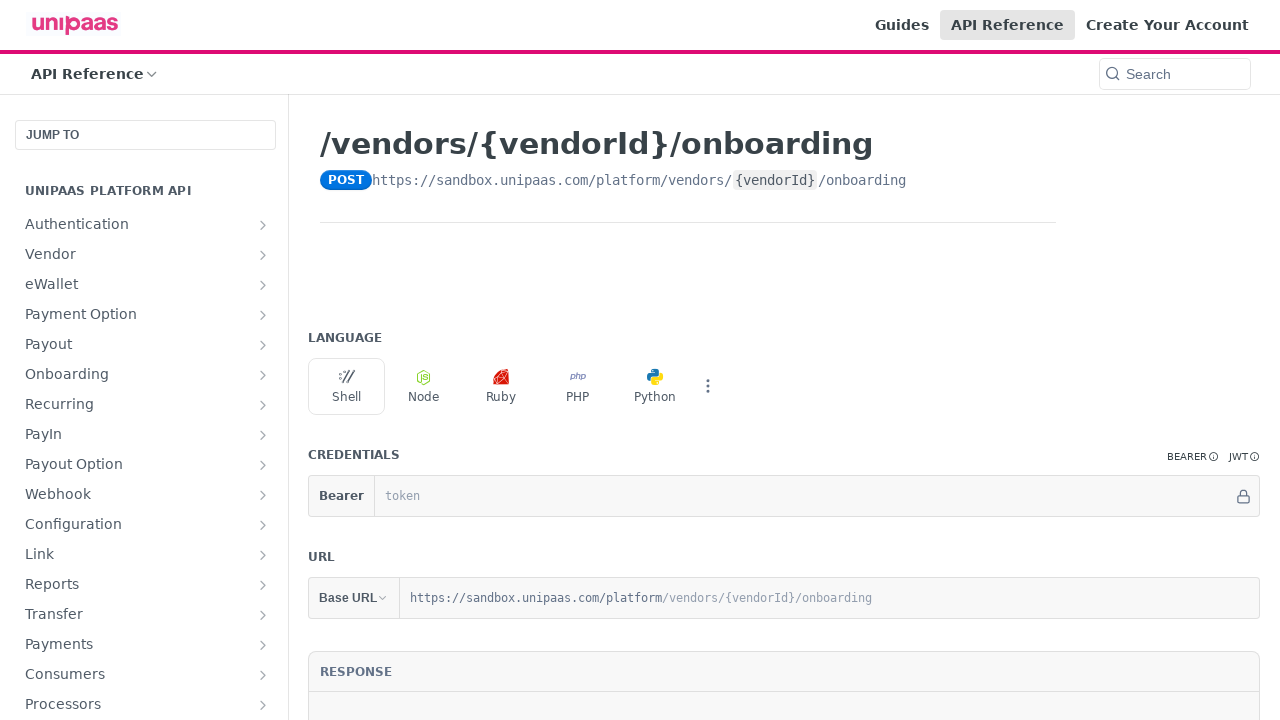

--- FILE ---
content_type: text/html; charset=utf-8
request_url: https://docs.unipaas.com/reference/onboardingcontroller_postonboardingflatforms
body_size: 65221
content:
<!DOCTYPE html><html lang="en" style="" data-color-mode="light" class="rdmdCallouts--useIconFont useReactApp isRefPage "><head><meta charset="utf-8"><meta name="readme-deploy" content="5.533.0"><meta name="readme-subdomain" content="unipaas"><meta name="readme-repo" content="unipaas-7738429fc780"><meta name="readme-version" content="3.0"><title>/vendors/{vendorId}/onboarding</title><meta name="description" content="" data-rh="true"><meta property="og:title" content="/vendors/{vendorId}/onboarding" data-rh="true"><meta property="og:description" content="" data-rh="true"><meta property="og:site_name" content="Unipaas"><meta name="twitter:title" content="/vendors/{vendorId}/onboarding" data-rh="true"><meta name="twitter:description" content="" data-rh="true"><meta name="twitter:card" content="summary_large_image"><meta name="viewport" content="width=device-width, initial-scale=1.0"><meta property="og:image" content="https://cdn.readme.io/og-image/create?type=reference&amp;title=%2Fvendors%2F%7BvendorId%7D%2Fonboarding&amp;projectTitle=Unipaas&amp;description=&amp;logoUrl=https%3A%2F%2Ffiles.readme.io%2F2aec34373f538ca610aa1f5deeb91f6a015d64a6f53c86a3cf3a6cac2fc871bd-small-Screenshot_2024-11-26_at_8.32.49.png&amp;color=%23DD0A73&amp;variant=light" data-rh="true"><meta name="twitter:image" content="https://cdn.readme.io/og-image/create?type=reference&amp;title=%2Fvendors%2F%7BvendorId%7D%2Fonboarding&amp;projectTitle=Unipaas&amp;description=&amp;logoUrl=https%3A%2F%2Ffiles.readme.io%2F2aec34373f538ca610aa1f5deeb91f6a015d64a6f53c86a3cf3a6cac2fc871bd-small-Screenshot_2024-11-26_at_8.32.49.png&amp;color=%23DD0A73&amp;variant=light" data-rh="true"><meta property="og:image:width" content="1200"><meta property="og:image:height" content="630"><link id="favicon" rel="shortcut icon" href="https://files.readme.io/2f7bb78-fav_icon_logo_unipaas.svg" type="image/svg+xml"><link rel="canonical" href="https://docs.unipaas.com/reference/onboardingcontroller_postonboardingflatforms"><script src="https://cdn.readme.io/public/js/cash-dom.min.js?1763765953711"></script><link data-chunk="Footer" rel="preload" as="style" href="https://cdn.readme.io/public/hub/web/Footer.7ca87f1efe735da787ba.css">
<link data-chunk="Reference" rel="preload" as="style" href="https://cdn.readme.io/public/hub/web/Reference.e8e458b6544c29932bc4.css">
<link data-chunk="Reference" rel="preload" as="style" href="https://cdn.readme.io/public/hub/web/32940.75e3fc491ee8103c63a3.css">
<link data-chunk="SuperHubSearch" rel="preload" as="style" href="https://cdn.readme.io/public/hub/web/SuperHubSearch.6a1ff81afa1809036d22.css">
<link data-chunk="Header" rel="preload" as="style" href="https://cdn.readme.io/public/hub/web/Header.25e20678ce51b76f5c2e.css">
<link data-chunk="ViewContainer" rel="preload" as="style" href="https://cdn.readme.io/public/hub/web/ViewContainer.5885794e63b059e86eef.css">
<link data-chunk="main" rel="preload" as="style" href="https://cdn.readme.io/public/hub/web/main.d25ee7b129c13c19e5b9.css">
<link data-chunk="main" rel="preload" as="style" href="https://cdn.readme.io/public/hub/web/ui-styles.72ed77a787fbb78e5392.css">
<link data-chunk="main" rel="preload" as="script" href="https://cdn.readme.io/public/hub/web/main.938b11e619038f6f89d5.js">
<link data-chunk="routes-SuperHub" rel="preload" as="script" href="https://cdn.readme.io/public/hub/web/routes-SuperHub.d3abed437f6d7b185172.js">
<link data-chunk="ViewContainer" rel="preload" as="script" href="https://cdn.readme.io/public/hub/web/ViewContainer.3a7f8fc8a82d602d7196.js">
<link data-chunk="Header" rel="preload" as="script" href="https://cdn.readme.io/public/hub/web/Header.87ac66a8a9106b852246.js">
<link data-chunk="core-icons-chevron-up-down-svg" rel="preload" as="script" href="https://cdn.readme.io/public/hub/web/core-icons-chevron-up-down-svg.13b1bf88d52def4ae2da.js">
<link data-chunk="SuperHubSearch" rel="preload" as="script" href="https://cdn.readme.io/public/hub/web/13766.d772ba54efb1db56d529.js">
<link data-chunk="SuperHubSearch" rel="preload" as="script" href="https://cdn.readme.io/public/hub/web/46123.69ebc12c0e2bace354b5.js">
<link data-chunk="SuperHubSearch" rel="preload" as="script" href="https://cdn.readme.io/public/hub/web/6146.f99bcbc8d654cc36d7c8.js">
<link data-chunk="SuperHubSearch" rel="preload" as="script" href="https://cdn.readme.io/public/hub/web/88836.466db83f0dbc8536e6f1.js">
<link data-chunk="SuperHubSearch" rel="preload" as="script" href="https://cdn.readme.io/public/hub/web/SuperHubSearch.dfd41c3b2479e33189d0.js">
<link data-chunk="core-icons-search-svg" rel="preload" as="script" href="https://cdn.readme.io/public/hub/web/core-icons-search-svg.26dc323543c904c338e8.js">
<link data-chunk="core-icons-custom-pages-svg" rel="preload" as="script" href="https://cdn.readme.io/public/hub/web/core-icons-custom-pages-svg.eb27676f87797306beed.js">
<link data-chunk="Reference" rel="preload" as="script" href="https://cdn.readme.io/public/hub/web/23781.e74aa301646844cc6f02.js">
<link data-chunk="Reference" rel="preload" as="script" href="https://cdn.readme.io/public/hub/web/16563.8ee90e74136685c009f7.js">
<link data-chunk="Reference" rel="preload" as="script" href="https://cdn.readme.io/public/hub/web/96652.8b6d209fa5e555ea4745.js">
<link data-chunk="Reference" rel="preload" as="script" href="https://cdn.readme.io/public/hub/web/14838.f49b570e426ce972793a.js">
<link data-chunk="Reference" rel="preload" as="script" href="https://cdn.readme.io/public/hub/web/87103.37ef4af93811dd1215c6.js">
<link data-chunk="Reference" rel="preload" as="script" href="https://cdn.readme.io/public/hub/web/49809.bfe85c1aad593aea4118.js">
<link data-chunk="Reference" rel="preload" as="script" href="https://cdn.readme.io/public/hub/web/30076.2a2bb62d5577cb1581d8.js">
<link data-chunk="Reference" rel="preload" as="script" href="https://cdn.readme.io/public/hub/web/98040.977521777eb90ea0ea13.js">
<link data-chunk="Reference" rel="preload" as="script" href="https://cdn.readme.io/public/hub/web/36284.d490f8282b0055f8bb50.js">
<link data-chunk="Reference" rel="preload" as="script" href="https://cdn.readme.io/public/hub/web/10837.9e771aa8c9c92a988755.js">
<link data-chunk="Reference" rel="preload" as="script" href="https://cdn.readme.io/public/hub/web/53463.148b4e7ef6e085ef9eb1.js">
<link data-chunk="Reference" rel="preload" as="script" href="https://cdn.readme.io/public/hub/web/79711.eb49ecb9d8caae1cc59e.js">
<link data-chunk="Reference" rel="preload" as="script" href="https://cdn.readme.io/public/hub/web/9689.b2339ac5aaf41dc42cd3.js">
<link data-chunk="Reference" rel="preload" as="script" href="https://cdn.readme.io/public/hub/web/32940.e94131fff0d975dff2de.js">
<link data-chunk="Reference" rel="preload" as="script" href="https://cdn.readme.io/public/hub/web/2557.361544639dd249e8a871.js">
<link data-chunk="Reference" rel="preload" as="script" href="https://cdn.readme.io/public/hub/web/Reference.3dd4f2a63934258b6ca5.js">
<link data-chunk="ConnectMetadata" rel="preload" as="script" href="https://cdn.readme.io/public/hub/web/ConnectMetadata.053519ac1bb202e960eb.js">
<link data-chunk="core-icons-copy-svg" rel="preload" as="script" href="https://cdn.readme.io/public/hub/web/core-icons-copy-svg.699d481110c85a8fe56f.js">
<link data-chunk="core-icons-more-vertical-svg" rel="preload" as="script" href="https://cdn.readme.io/public/hub/web/core-icons-more-vertical-svg.77a5cd746a15addb45a3.js">
<link data-chunk="core-icons-lock-svg" rel="preload" as="script" href="https://cdn.readme.io/public/hub/web/core-icons-lock-svg.26cc03e309a5e9b5b0b7.js">
<link data-chunk="Footer" rel="preload" as="script" href="https://cdn.readme.io/public/hub/web/Footer.7a92bad579d1cc7afbb1.js">
<link data-chunk="main" rel="stylesheet" href="https://cdn.readme.io/public/hub/web/ui-styles.72ed77a787fbb78e5392.css">
<link data-chunk="main" rel="stylesheet" href="https://cdn.readme.io/public/hub/web/main.d25ee7b129c13c19e5b9.css">
<link data-chunk="ViewContainer" rel="stylesheet" href="https://cdn.readme.io/public/hub/web/ViewContainer.5885794e63b059e86eef.css">
<link data-chunk="Header" rel="stylesheet" href="https://cdn.readme.io/public/hub/web/Header.25e20678ce51b76f5c2e.css">
<link data-chunk="SuperHubSearch" rel="stylesheet" href="https://cdn.readme.io/public/hub/web/SuperHubSearch.6a1ff81afa1809036d22.css">
<link data-chunk="Reference" rel="stylesheet" href="https://cdn.readme.io/public/hub/web/32940.75e3fc491ee8103c63a3.css">
<link data-chunk="Reference" rel="stylesheet" href="https://cdn.readme.io/public/hub/web/Reference.e8e458b6544c29932bc4.css">
<link data-chunk="Footer" rel="stylesheet" href="https://cdn.readme.io/public/hub/web/Footer.7ca87f1efe735da787ba.css"><!-- CUSTOM CSS--><style title="rm-custom-css">:root{--project-color-primary:#DD0A73;--project-color-inverse:#fff;--recipe-button-color:#DD0A73;--recipe-button-color-hover:#7b0640;--recipe-button-color-active:#4b0327;--recipe-button-color-focus:rgba(221, 10, 115, 0.25);--recipe-button-color-disabled:#fcb7d9}[id=enterprise] .ReadMeUI[is=AlgoliaSearch]{--project-color-primary:#DD0A73;--project-color-inverse:#fff}a{color:var(--color-link-primary,#dd0a73)}a:hover{color:var(--color-link-primary-darken-5,#7b0640)}a.text-muted:hover{color:var(--color-link-primary,#dd0a73)}.btn.btn-primary{background-color:#dd0a73}.btn.btn-primary:hover{background-color:#7b0640}.theme-line #hub-landing-top h2{color:#dd0a73}#hub-landing-top .btn:hover{color:#dd0a73}.theme-line #hub-landing-top .btn:hover{color:#fff}.theme-solid header#hub-header #header-top{background-color:#dd0a73}.theme-solid.header-gradient header#hub-header #header-top{background:linear-gradient(to bottom,#dd0a73,#db186a)}.theme-solid.header-custom header#hub-header #header-top{background-image:url(undefined)}.theme-line header#hub-header #header-top{border-bottom-color:#dd0a73}.theme-line header#hub-header #header-top .btn{background-color:#dd0a73}header#hub-header #header-top #header-logo{width:160px;height:40px;margin-top:0;background-image:url(https://files.readme.io/2aec34373f538ca610aa1f5deeb91f6a015d64a6f53c86a3cf3a6cac2fc871bd-small-Screenshot_2024-11-26_at_8.32.49.png)}#hub-subheader-parent #hub-subheader .hub-subheader-breadcrumbs .dropdown-menu a:hover{background-color:#dd0a73}#subheader-links a.active{color:#dd0a73!important;box-shadow:inset 0 -2px 0 #dd0a73}#subheader-links a:hover{color:#dd0a73!important;box-shadow:inset 0 -2px 0 #dd0a73;opacity:.7}.discussion .submit-vote.submit-vote-parent.voted a.submit-vote-button{background-color:#dd0a73}section#hub-discuss .discussion a .discuss-body h4{color:#dd0a73}section#hub-discuss .discussion a:hover .discuss-body h4{color:#7b0640}#hub-subheader-parent #hub-subheader.sticky-header.sticky{border-bottom-color:#dd0a73}#hub-subheader-parent #hub-subheader.sticky-header.sticky .search-box{border-bottom-color:#dd0a73}#hub-search-results h3 em{color:#dd0a73}.main_background,.tag-item{background:#dd0a73!important}.main_background:hover{background:#7b0640!important}.main_color{color:#dd0a73!important}.border_bottom_main_color{border-bottom:2px solid #dd0a73}.main_color_hover:hover{color:#dd0a73!important}section#hub-discuss h1{color:#dd0a73}#hub-reference .hub-api .api-definition .api-try-it-out.active{border-color:#dd0a73;background-color:#dd0a73}#hub-reference .hub-api .api-definition .api-try-it-out.active:hover{background-color:#7b0640;border-color:#7b0640}#hub-reference .hub-api .api-definition .api-try-it-out:hover{border-color:#dd0a73;color:#dd0a73}#hub-reference .hub-reference .logs .logs-empty .logs-login-button,#hub-reference .hub-reference .logs .logs-login .logs-login-button{background-color:var(--project-color-primary,#dd0a73);border-color:var(--project-color-primary,#dd0a73)}#hub-reference .hub-reference .logs .logs-empty .logs-login-button:hover,#hub-reference .hub-reference .logs .logs-login .logs-login-button:hover{background-color:#7b0640;border-color:#7b0640}#hub-reference .hub-reference .logs .logs-empty>svg>path,#hub-reference .hub-reference .logs .logs-login>svg>path{fill:#dd0a73;fill:var(--project-color-primary,#dd0a73)}#hub-reference .hub-reference .logs:last-child .logs-empty,#hub-reference .hub-reference .logs:last-child .logs-login{margin-bottom:35px}#hub-reference .hub-reference .hub-reference-section .hub-reference-left header .hub-reference-edit:hover{color:#dd0a73}.main-color-accent{border-bottom:3px solid #dd0a73;padding-bottom:8px}/*! BEGIN HUB_CUSTOM_STYLES */img[class^=Header-logo-img]{width:200px!important;height:60px!important}.theme-line header#hub-header #header-top{border-bottom-color:#f5f7fa}.theme-line #hub-subheader-parent #hub-subheader{height:40px;background-color:#f5f7fa;padding:0 30px;font-size:15px;position:relative;border-bottom:4px solid #dadee2}header#hub-header #header-top #header-logo{width:200px!important;height:60px!important}header#hub-header #header-top #header-nav-right li a{color:#8e9094}header#hub-header #header-top #header-nav-right li a:hover{color:#f33a7a;background-color:#fff}header#hub-header #header-top #header-nav-right li:last-child{border-radius:3px;background-color:#dd0a73;color:#fff}header#hub-header #header-top #header-nav-right li:last-child:hover{border-radius:3px;background-color:#c30765;transition:.5s}header#hub-header #header-top #header-nav-right li:last-child a{color:#fff}header#hub-header #header-top #header-nav-right li:last-child a:hover{background:unset;color:#fff;transition:.5s}.body{font-family:Poppins,Verdana!important;font-size:14px!important;line-height:24px!important;font-color:#3b3b3b!important}.p{font-family:Poppins,Verdana;line-height:24px!important;font-color:#3b3b3b!important}.text-box-global{width:200px;height:200px;border:3px solid #000}.bt1{border:none;padding:15px 32px;border-radius:7px;background-color:#848af5;font-size:15px;font-color:#fff;cursor:pointer;text-align:center;display:inline-block}.bt1:hover{background:#7076e8!important}.success{color:#fff!important;font-color:#fff!important}.custom-component-a{background-color:red}.flex-container{display:flex;justify-content:space-between}.custom-component-a-button{margin:15px}.nextSteps{border-radius:7px!important;background-color:#f5f7fa!important}.nextSteps td{width:100%!important;background-color:#f5f7fa!important}.nextSteps table tr{border:1px solid transparent!important}.nextSteps table td a{color:#7d7d8e!important;line-height:40px}.nextSteps h3{font-weight:600}blockquote{border-radius:7px!important}.callout.callout_info{background-color:#e9f4fe!important}.credit_card{width:340px!important;height:200px!important;padding:25px!important;border-radius:10px!important;background-color:#f5f7fa!important;border:1px solid #cfd5e2;line-height:26px}.card-title{font-size:18px;font-family:Poppins,Verdana;font-weight:600!important}.card-subtitle{font-size:14px;font-weight:600!important}.flex-container{background-color:transperent!important;display:flex;justify-content:space-evenly}.tile_horizontal{width:100%;padding:15px 20px 15px 15px;height:130px;border-left:7px solid #6b90ef;border-radius:7px;background-color:#f5f7fa;color:3B3B3B;line-height:28px;box-shadow:0 0}.tile_square{width:43%;padding:25px 25px 15px 15px;border-radius:7px;background-color:#f5f7fa;color:3B3B3B;line-height:28px;border-bottom:7px solid #6b90ef}.tile_square_blank{width:256px;padding:25px 25px 15px 15px;height:180px;background-color:#fff}.tile_title-container{margin-top:0;font-weight:600}.use_case_square{width:220px;padding:25px 25px 15px 15px;height:210px;border-radius:7px;background-color:#f5f7fa;color:3B3B3B;line-height:33px;box-shadow:0 3px 15px rgba(27,79,162,.11)}.use_title-container{font-size:18px;font-weight:600}.use_svg-container{margin-left:0}@media only screen and (max-width:800px){iframe[src^="https://www.figma"]{aspect-ratio:1/1.2;height:auto!important}}/*! END HUB_CUSTOM_STYLES */</style><link href='https://fonts.googleapis.com/css?family=Poppins' rel='stylesheet'>
<link rel="preconnect" href="https://fonts.gstatic.com">
<link href="https://fonts.googleapis.com/css2?family=Poppins:wght@600&display=swap" rel="stylesheet"><meta name="loadedProject" content="unipaas"><script>var storedColorMode = `light` === 'system' ? window.localStorage.getItem('color-scheme') : `light`
document.querySelector('[data-color-mode]').setAttribute('data-color-mode', storedColorMode)</script><script id="config" type="application/json" data-json="{&quot;algoliaIndex&quot;:&quot;readme_search_v2&quot;,&quot;amplitude&quot;:{&quot;apiKey&quot;:&quot;dc8065a65ef83d6ad23e37aaf014fc84&quot;,&quot;enabled&quot;:true},&quot;asset_url&quot;:&quot;https://cdn.readme.io&quot;,&quot;domain&quot;:&quot;readme.io&quot;,&quot;domainFull&quot;:&quot;https://dash.readme.com&quot;,&quot;encryptedLocalStorageKey&quot;:&quot;ekfls-2025-03-27&quot;,&quot;fullstory&quot;:{&quot;enabled&quot;:true,&quot;orgId&quot;:&quot;FSV9A&quot;},&quot;git&quot;:{&quot;sync&quot;:{&quot;bitbucket&quot;:{&quot;installationLink&quot;:&quot;https://developer.atlassian.com/console/install/310151e6-ca1a-4a44-9af6-1b523fea0561?signature=AYABeMn9vqFkrg%2F1DrJAQxSyVf4AAAADAAdhd3Mta21zAEthcm46YXdzOmttczp1cy13ZXN0LTI6NzA5NTg3ODM1MjQzOmtleS83MDVlZDY3MC1mNTdjLTQxYjUtOWY5Yi1lM2YyZGNjMTQ2ZTcAuAECAQB4IOp8r3eKNYw8z2v%2FEq3%2FfvrZguoGsXpNSaDveR%2FF%2Fo0BHUxIjSWx71zNK2RycuMYSgAAAH4wfAYJKoZIhvcNAQcGoG8wbQIBADBoBgkqhkiG9w0BBwEwHgYJYIZIAWUDBAEuMBEEDOJgARbqndU9YM%2FRdQIBEIA7unpCah%2BIu53NA72LkkCDhNHOv%2BgRD7agXAO3jXqw0%2FAcBOB0%2F5LmpzB5f6B1HpkmsAN2i2SbsFL30nkAB2F3cy1rbXMAS2Fybjphd3M6a21zOmV1LXdlc3QtMTo3MDk1ODc4MzUyNDM6a2V5LzQ2MzBjZTZiLTAwYzMtNGRlMi04NzdiLTYyN2UyMDYwZTVjYwC4AQICAHijmwVTMt6Oj3F%2B0%2B0cVrojrS8yZ9ktpdfDxqPMSIkvHAGT%[base64]%2BMHwGCSqGSIb3DQEHBqBvMG0CAQAwaAYJKoZIhvcNAQcBMB4GCWCGSAFlAwQBLjARBAzzWhThsIgJwrr%2FY2ECARCAOxoaW9pob21lweyAfrIm6Fw7gd8D%2B%2F8LHk4rl3jjULDM35%2FVPuqBrqKunYZSVCCGNGB3RqpQJr%2FasASiAgAAAAAMAAAQAAAAAAAAAAAAAAAAAEokowLKsF1tMABEq%2BKNyJP%2F%2F%2F%2F%2FAAAAAQAAAAAAAAAAAAAAAQAAADJLzRcp6MkqKR43PUjOiRxxbxXYhLc6vFXEutK3%2BQ71yuPq4dC8pAHruOVQpvVcUSe8dptV8c7wR8BTJjv%2F%2FNe8r0g%3D&amp;product=bitbucket&quot;}}},&quot;metrics&quot;:{&quot;billingCronEnabled&quot;:&quot;true&quot;,&quot;dashUrl&quot;:&quot;https://m.readme.io&quot;,&quot;defaultUrl&quot;:&quot;https://m.readme.io&quot;,&quot;exportMaxRetries&quot;:12,&quot;wsUrl&quot;:&quot;wss://m.readme.io&quot;},&quot;micro&quot;:{&quot;baseUrl&quot;:&quot;https://micro-beta.readme.com&quot;},&quot;proxyUrl&quot;:&quot;https://try.readme.io&quot;,&quot;readmeRecaptchaSiteKey&quot;:&quot;6LesVBYpAAAAAESOCHOyo2kF9SZXPVb54Nwf3i2x&quot;,&quot;releaseVersion&quot;:&quot;5.533.0&quot;,&quot;reservedWords&quot;:{&quot;tools&quot;:[&quot;execute-request&quot;,&quot;get-code-snippet&quot;,&quot;get-endpoint&quot;,&quot;get-request-body&quot;,&quot;get-response-schema&quot;,&quot;get-server-variables&quot;,&quot;list-endpoints&quot;,&quot;list-security-schemes&quot;,&quot;list-specs&quot;,&quot;search-specs&quot;,&quot;search&quot;,&quot;fetch&quot;]},&quot;sentry&quot;:{&quot;dsn&quot;:&quot;https://3bbe57a973254129bcb93e47dc0cc46f@o343074.ingest.sentry.io/2052166&quot;,&quot;enabled&quot;:true},&quot;shMigration&quot;:{&quot;promoVideo&quot;:&quot;&quot;,&quot;forceWaitlist&quot;:false,&quot;migrationPreview&quot;:false},&quot;sslBaseDomain&quot;:&quot;readmessl.com&quot;,&quot;sslGenerationService&quot;:&quot;ssl.readmessl.com&quot;,&quot;stripePk&quot;:&quot;pk_live_5103PML2qXbDukVh7GDAkQoR4NSuLqy8idd5xtdm9407XdPR6o3bo663C1ruEGhXJjpnb2YCpj8EU1UvQYanuCjtr00t1DRCf2a&quot;,&quot;superHub&quot;:{&quot;newProjectsEnabled&quot;:true},&quot;wootric&quot;:{&quot;accountToken&quot;:&quot;NPS-122b75a4&quot;,&quot;enabled&quot;:true}}"></script></head><body class="body-none theme-line header-line header-bg-size-auto header-bg-pos-tl header-overlay-blueprint reference-layout-column lumosity-normal hub-full"><div id="ssr-top"></div><div id="ssr-main"><div class="App ThemeContext ThemeContext_dark ThemeContext_classic ThemeContext_line" style="--color-primary:#DD0A73;--color-primary-inverse:#fff;--color-primary-alt:#db186a;--color-primary-darken-10:#ac085a;--color-primary-darken-20:#7b0640;--color-primary-alpha-25:rgba(221, 10, 115, 0.25);--color-link-primary:#DD0A73;--color-link-primary-darken-5:#c50966;--color-link-primary-darken-10:#ac085a;--color-link-primary-darken-20:#7b0640;--color-link-primary-alpha-50:rgba(221, 10, 115, 0.5);--color-link-primary-alpha-25:rgba(221, 10, 115, 0.25);--color-link-background:rgba(221, 10, 115, 0.09);--color-link-text:#fff;--color-login-link:#018ef5;--color-login-link-text:#fff;--color-login-link-darken-10:#0171c2;--color-login-link-primary-alpha-50:rgba(1, 142, 245, 0.5)"><div class="SuperHub2RNxzk6HzHiJ"><div class="ContentWithOwlbotx4PaFDoA1KMz"><div class="ContentWithOwlbot-content2X1XexaN8Lf2"><header class="Header3zzata9F_ZPQ Header_classic Header_collapsible3n0YXfOvb_Al rm-Header Header-links-buttons"><div class="rm-Header-top Header-topuTMpygDG4e1V Header-top_classic3g7Q6zoBy8zh"><div class="rm-Container rm-Container_flex"><div style="outline:none" tabindex="-1"><a href="#content" target="_self" class="Button Button_md rm-JumpTo Header-jumpTo3IWKQXmhSI5D Button_primary">Jump to Content</a></div><div class="rm-Header-left Header-leftADQdGVqx1wqU"><a class="rm-Logo Header-logo1Xy41PtkzbdG" href="/docs" target="_self"><img alt="Unipaas" class="rm-Logo-img Header-logo-img3YvV4lcGKkeb" src="https://files.readme.io/2aec34373f538ca610aa1f5deeb91f6a015d64a6f53c86a3cf3a6cac2fc871bd-small-Screenshot_2024-11-26_at_8.32.49.png"/></a></div><div class="rm-Header-left Header-leftADQdGVqx1wqU Header-left_mobile1RG-X93lx6PF"><div><button aria-label="Toggle navigation menu" class="icon-menu menu3d6DYNDa3tk5" type="button"></button><div class=""><div class="Flyout95xhYIIoTKtc undefined rm-Flyout" data-testid="flyout"><div class="MobileFlyout1hHJpUd-nYkd"><a class="rm-MobileFlyout-item NavItem-item1gDDTqaXGhm1 NavItem-item_mobile1qG3gd-Mkck- " href="/docs" target="_self"><i class="icon-guides NavItem-badge1qOxpfTiALoz rm-Header-bottom-link-icon"></i><span class="NavItem-textSlZuuL489uiw">Guides</span></a><a aria-current="page" class="rm-MobileFlyout-item NavItem-item1gDDTqaXGhm1 NavItem-item_mobile1qG3gd-Mkck-  active" href="/reference" target="_self"><i class="icon-references NavItem-badge1qOxpfTiALoz rm-Header-bottom-link-icon"></i><span class="NavItem-textSlZuuL489uiw">API Reference</span></a><a class="rm-MobileFlyout-item NavItem-item1gDDTqaXGhm1 NavItem-item_mobile1qG3gd-Mkck- " href="/changelog" target="_self"><i class="icon-changelog NavItem-badge1qOxpfTiALoz rm-Header-bottom-link-icon"></i><span class="NavItem-textSlZuuL489uiw">Changelog</span></a><a class="rm-MobileFlyout-item NavItem-item1gDDTqaXGhm1 NavItem-item_mobile1qG3gd-Mkck- " href="/discuss" target="_self"><i class="icon-discussions NavItem-badge1qOxpfTiALoz rm-Header-bottom-link-icon"></i><span class="NavItem-textSlZuuL489uiw">Discussions</span></a><hr class="MobileFlyout-divider10xf7R2X1MeW"/><a class="rm-MobileFlyout-item NavItem-item1gDDTqaXGhm1 NavItem-item_mobile1qG3gd-Mkck- NavItem_dropdown-muted1xJVuczwGc74" href="/docs" target="_self">Guides</a><a aria-current="page" class="rm-MobileFlyout-item NavItem-item1gDDTqaXGhm1 NavItem-item_mobile1qG3gd-Mkck- NavItem_dropdown-muted1xJVuczwGc74 active" href="/reference" target="_self">API Reference</a><a class="rm-MobileFlyout-item NavItem-item1gDDTqaXGhm1 NavItem-item_mobile1qG3gd-Mkck- NavItem_dropdown-muted1xJVuczwGc74" href="https://portal.unipaas.com/signup" rel="noopener" target="_blank" to="https://portal.unipaas.com/signup">Create Your Account</a><a class="MobileFlyout-logo3Lq1eTlk1K76 Header-logo1Xy41PtkzbdG rm-Logo" href="/docs" target="_self"><img alt="Unipaas" class="Header-logo-img3YvV4lcGKkeb rm-Logo-img" src="https://files.readme.io/2aec34373f538ca610aa1f5deeb91f6a015d64a6f53c86a3cf3a6cac2fc871bd-small-Screenshot_2024-11-26_at_8.32.49.png"/></a></div></div></div></div><div class="Header-left-nav2xWPWMNHOGf_"><i class="icon-references Header-left-nav-icon10glJKFwewOv"></i>API Reference</div></div><div class="rm-Header-right Header-right21PC2XTT6aMg"><span class="Header-right_desktop14ja01RUQ7HE"><a class="Button Button_md rm-Header-link rm-Header-top-link Button_slate_text Header-link2tXYTgXq85zW" href="/docs" target="_self">Guides</a><a aria-current="page" class="Button Button_md rm-Header-link rm-Header-top-link Button_slate_text rm-Header-top-link_active Header-link2tXYTgXq85zW active" href="/reference" target="_self">API Reference</a><a class="Button Button_md rm-Header-link rm-Header-top-link Button_slate_text Header-link2tXYTgXq85zW" href="https://portal.unipaas.com/signup" target="_self" to="https://portal.unipaas.com/signup">Create Your Account</a></span><div class="Header-searchtb6Foi0-D9Vx"><button aria-label="Search ⌘k" class="rm-SearchToggle" data-symbol="⌘"><div class="rm-SearchToggle-icon icon-search1"></div></button></div></div></div></div><div class="Header-bottom2eLKOFXMEmh5 Header-bottom_classic rm-Header-bottom"><div class="rm-Container rm-Container_flex"><nav aria-label="Primary navigation" class="Header-leftADQdGVqx1wqU Header-subnavnVH8URdkgvEl" role="navigation"><div class="rm-NavLinksDropdown Dropdown Dropdown_closed" data-testid="dropdown-container"><div class="Dropdown-toggle" aria-haspopup="dialog"><button class="rm-Header-link rm-Header-bottom-link NavItem2xSfFaVqfRjy Button Button_slate_text Button_md" type="button"><span>API Reference</span><i class="NavItem-chevron3ZtU4bd1q5sy icon-chevron-down"></i></button></div></div></nav><button align="center" justify="between" style="--flex-gap:var(--xs)" class="Button Button_sm Flex Flex_row MobileSubnav1DsTfasXloM2 Button_contrast Button_contrast_outline" type="button"><span class="Button-label">/vendors/{vendorId}/onboarding</span><span class="IconWrapper Icon-wrapper2z2wVIeGsiUy"><svg fill="none" viewBox="0 0 24 24" class="Icon Icon3_D2ysxFZ_ll Icon-svg2Lm7f6G9Ly5a" data-name="chevron-up-down" role="img" style="--icon-color:inherit;--icon-size:inherit;--icon-stroke-width:2px"><path stroke="currentColor" stroke-linecap="round" stroke-linejoin="round" d="m6 16 6 6 6-6M18 8l-6-6-6 6" class="icon-stroke-width"></path></svg></span></button><div class="rm-Header-search Header-searchtb6Foi0-D9Vx Header-search_classic rm-Header-search_feather Header-search_featherYsmQBn55F3d9"><button aria-label="Search k" class="rm-SearchToggle" data-symbol=""><div class="rm-SearchToggle-icon icon-search1"></div><div class="Header-search-placeholder3Vx4OmMPcjAi rm-SearchToggle-placeholder">Search</div><kbd class="rm-SearchToggle-shortcut"></kbd></button></div><div class="Header-askai1MTDknILiJku rm-AskAi"></div></div></div><div class="hub-search-results--reactApp " id="hub-search-results"><div class="hub-container"><div class="modal-backdrop show-modal rm-SearchModal" role="button" tabindex="0"><div aria-label="Search Dialog" class="SuperHubSearchI_obvfvvQi4g" id="AppSearch" role="tabpanel" tabindex="0"><div data-focus-guard="true" tabindex="-1" style="width:1px;height:0px;padding:0;overflow:hidden;position:fixed;top:1px;left:1px"></div><div data-focus-lock-disabled="disabled" class="SuperHubSearch-container2BhYey2XE-Ij"><div class="SuperHubSearch-col1km8vLFgOaYj"><div class="SearchBoxnZBxftziZGcz"><input aria-label="Search" autoCapitalize="off" autoComplete="off" autoCorrect="off" spellcheck="false" tabindex="0" aria-required="false" class="Input Input_md SearchBox-inputR4jffU8l10iF" type="search" value=""/></div><div class="SearchTabs3rNhUK3HjrRJ"><div class="Tabs Tabs-list" role="tablist"><div aria-label="All" aria-selected="true" class="SearchTabs-tab1TrpmhQv840T Tabs-listItem Tabs-listItem_active" role="tab" tabindex="1"><span class="SearchTabs-tab1TrpmhQv840T"><span class="IconWrapper Icon-wrapper2z2wVIeGsiUy"><svg fill="none" viewBox="0 0 24 24" class="Icon Icon3_D2ysxFZ_ll Icon-svg2Lm7f6G9Ly5a icon" data-name="search" role="img" style="--icon-color:inherit;--icon-size:inherit;--icon-stroke-width:2px"><path stroke="currentColor" stroke-linecap="round" stroke-linejoin="round" d="M11 19a8 8 0 1 0 0-16 8 8 0 0 0 0 16ZM21 21l-4.35-4.35" class="icon-stroke-width"></path></svg></span>All</span></div><div aria-label="Pages" aria-selected="false" class="SearchTabs-tab1TrpmhQv840T Tabs-listItem" role="tab" tabindex="1"><span class="SearchTabs-tab1TrpmhQv840T"><span class="IconWrapper Icon-wrapper2z2wVIeGsiUy"><svg fill="none" viewBox="0 0 24 24" class="Icon Icon3_D2ysxFZ_ll Icon-svg2Lm7f6G9Ly5a icon" data-name="custom-pages" role="img" style="--icon-color:inherit;--icon-size:inherit;--icon-stroke-width:2px"><path stroke="currentColor" stroke-linecap="round" stroke-linejoin="round" d="M13 2H6a2 2 0 0 0-2 2v16a2 2 0 0 0 2 2h12a2 2 0 0 0 2-2V9l-7-7Z" class="icon-stroke-width"></path><path stroke="currentColor" stroke-linecap="round" stroke-linejoin="round" d="M13 2v7h7M12 11.333V12M12 18v.667M9.407 12.407l.473.473M14.12 17.12l.473.473M8.333 15H9M15 15h.667M9.407 17.593l.473-.473M14.12 12.88l.473-.473" class="icon-stroke-width"></path></svg></span>Pages</span></div></div></div><div class="rm-SearchModal-empty SearchResults35_kFOb1zvxX SearchResults_emptyiWzyXErtNcQJ"><span class="IconWrapper Icon-wrapper2z2wVIeGsiUy"><svg fill="none" viewBox="0 0 24 24" class="Icon Icon3_D2ysxFZ_ll Icon-svg2Lm7f6G9Ly5a rm-SearchModal-empty-icon icon icon-search" data-name="search" role="img" style="--icon-color:inherit;--icon-size:var(--icon-md);--icon-stroke-width:2px"><path stroke="currentColor" stroke-linecap="round" stroke-linejoin="round" d="M11 19a8 8 0 1 0 0-16 8 8 0 0 0 0 16ZM21 21l-4.35-4.35" class="icon-stroke-width"></path></svg></span><h6 class="Title Title6 rm-SearchModal-empty-text">Start typing to search…</h6></div></div></div><div data-focus-guard="true" tabindex="-1" style="width:1px;height:0px;padding:0;overflow:hidden;position:fixed;top:1px;left:1px"></div></div></div></div></div></header><main class="SuperHubReference3_1nwDyq5sO3 rm-ReferenceMain rm-ReferenceMain-SuperHub rm-Container rm-Container_flex rm-basic-page" id="Explorer"><nav aria-label="Secondary navigation" class="rm-Sidebar hub-sidebar reference-redesign Nav3C5f8FcjkaHj" id="reference-sidebar" role="navigation"><div class="Main-QuickNav-container1OiLvjSDusO6"><button aria-keyshortcuts="Control+/ Meta+/" class="QuickNav1q-OoMjiX_Yr QuickNav-button2KzlQbz5Pm2Y">JUMP TO</button></div><div class="Sidebar1t2G1ZJq-vU1 rm-Sidebar hub-sidebar-content"><section class="Sidebar-listWrapper6Q9_yUrG906C rm-Sidebar-section"><h2 class="Sidebar-headingTRQyOa2pk0gh rm-Sidebar-heading">UNIPaaS Platform API</h2><ul class="Sidebar-list_sidebarLayout3RaX72iQNOEI Sidebar-list3cZWQLaBf9k8 rm-Sidebar-list"><li class="Sidebar-item23D-2Kd61_k3"><a class="Sidebar-link2Dsha-r-GKh2 Sidebar-link_parent text-wrap rm-Sidebar-link" target="_self" href="/reference/authcontroller_authorize"><span class="Sidebar-link-textLuTE1ySm4Kqn"><span class="Sidebar-link-text_label1gCT_uPnx7Gu">Authentication</span></span><button aria-expanded="false" aria-label="Show subpages for Authentication" class="Sidebar-link-buttonWrapper3hnFHNku8_BJ" type="button"><i aria-hidden="true" class="Sidebar-link-iconnjiqEiZlPn0W Sidebar-link-expandIcon2yVH6SarI6NW icon-chevron-rightward"></i></button></a><ul class="subpages Sidebar-list3cZWQLaBf9k8 rm-Sidebar-list"><li class="Sidebar-item23D-2Kd61_k3"><a class="Sidebar-link2Dsha-r-GKh2 childless subpage text-wrap rm-Sidebar-link" target="_self" href="/reference/authcontroller_authorize"><span class="Sidebar-link-textLuTE1ySm4Kqn"><span class="Sidebar-link-text_label1gCT_uPnx7Gu">/authorize</span></span><span class="Sidebar-method-container2yBYD-KB_IfC"><span class="rm-APIMethod APIMethod APIMethod_fixedWidth APIMethod_fixedWidth_md APIMethod_post APIMethod_md Sidebar-methodfUM3m6FEWm6w" data-testid="http-method" style="--APIMethod-bg:var(--APIMethod-post-bg-active);--APIMethod-fg:var(--APIMethod-default-fg-active);--APIMethod-bg-active:var(--APIMethod-post-bg-active)">post</span></span><div class="Sidebar-link-buttonWrapper3hnFHNku8_BJ"></div></a></li></ul></li><li class="Sidebar-item23D-2Kd61_k3"><a class="Sidebar-link2Dsha-r-GKh2 Sidebar-link_parent text-wrap rm-Sidebar-link" target="_self" href="/reference/vendorcontroller_createvendor"><span class="Sidebar-link-textLuTE1ySm4Kqn"><span class="Sidebar-link-text_label1gCT_uPnx7Gu">Vendor</span></span><button aria-expanded="false" aria-label="Show subpages for Vendor" class="Sidebar-link-buttonWrapper3hnFHNku8_BJ" type="button"><i aria-hidden="true" class="Sidebar-link-iconnjiqEiZlPn0W Sidebar-link-expandIcon2yVH6SarI6NW icon-chevron-rightward"></i></button></a><ul class="subpages Sidebar-list3cZWQLaBf9k8 rm-Sidebar-list"><li class="Sidebar-item23D-2Kd61_k3"><a class="Sidebar-link2Dsha-r-GKh2 childless subpage text-wrap rm-Sidebar-link" target="_self" href="/reference/vendorcontroller_createvendor"><span class="Sidebar-link-textLuTE1ySm4Kqn"><span class="Sidebar-link-text_label1gCT_uPnx7Gu">/vendors</span></span><span class="Sidebar-method-container2yBYD-KB_IfC"><span class="rm-APIMethod APIMethod APIMethod_fixedWidth APIMethod_fixedWidth_md APIMethod_post APIMethod_md Sidebar-methodfUM3m6FEWm6w" data-testid="http-method" style="--APIMethod-bg:var(--APIMethod-post-bg-active);--APIMethod-fg:var(--APIMethod-default-fg-active);--APIMethod-bg-active:var(--APIMethod-post-bg-active)">post</span></span><div class="Sidebar-link-buttonWrapper3hnFHNku8_BJ"></div></a></li><li class="Sidebar-item23D-2Kd61_k3"><a class="Sidebar-link2Dsha-r-GKh2 childless subpage text-wrap rm-Sidebar-link" target="_self" href="/reference/vendorcontroller_getallvendor"><span class="Sidebar-link-textLuTE1ySm4Kqn"><span class="Sidebar-link-text_label1gCT_uPnx7Gu">/vendors</span></span><span class="Sidebar-method-container2yBYD-KB_IfC"><span class="rm-APIMethod APIMethod APIMethod_fixedWidth APIMethod_fixedWidth_md APIMethod_get APIMethod_md Sidebar-methodfUM3m6FEWm6w" data-testid="http-method" style="--APIMethod-bg:var(--APIMethod-get-bg-active);--APIMethod-fg:var(--APIMethod-default-fg-active);--APIMethod-bg-active:var(--APIMethod-get-bg-active)">get</span></span><div class="Sidebar-link-buttonWrapper3hnFHNku8_BJ"></div></a></li><li class="Sidebar-item23D-2Kd61_k3"><a class="Sidebar-link2Dsha-r-GKh2 childless subpage text-wrap rm-Sidebar-link" target="_self" href="/reference/vendorcontroller_getvendorbyid"><span class="Sidebar-link-textLuTE1ySm4Kqn"><span class="Sidebar-link-text_label1gCT_uPnx7Gu">/vendors/{vendorId}</span></span><span class="Sidebar-method-container2yBYD-KB_IfC"><span class="rm-APIMethod APIMethod APIMethod_fixedWidth APIMethod_fixedWidth_md APIMethod_get APIMethod_md Sidebar-methodfUM3m6FEWm6w" data-testid="http-method" style="--APIMethod-bg:var(--APIMethod-get-bg-active);--APIMethod-fg:var(--APIMethod-default-fg-active);--APIMethod-bg-active:var(--APIMethod-get-bg-active)">get</span></span><div class="Sidebar-link-buttonWrapper3hnFHNku8_BJ"></div></a></li><li class="Sidebar-item23D-2Kd61_k3"><a class="Sidebar-link2Dsha-r-GKh2 childless subpage text-wrap rm-Sidebar-link" target="_self" href="/reference/vendorcontroller_getauthorizations"><span class="Sidebar-link-textLuTE1ySm4Kqn"><span class="Sidebar-link-text_label1gCT_uPnx7Gu">/vendors/{vendorId}/authorizations</span></span><span class="Sidebar-method-container2yBYD-KB_IfC"><span class="rm-APIMethod APIMethod APIMethod_fixedWidth APIMethod_fixedWidth_md APIMethod_get APIMethod_md Sidebar-methodfUM3m6FEWm6w" data-testid="http-method" style="--APIMethod-bg:var(--APIMethod-get-bg-active);--APIMethod-fg:var(--APIMethod-default-fg-active);--APIMethod-bg-active:var(--APIMethod-get-bg-active)">get</span></span><div class="Sidebar-link-buttonWrapper3hnFHNku8_BJ"></div></a></li><li class="Sidebar-item23D-2Kd61_k3"><a class="Sidebar-link2Dsha-r-GKh2 childless subpage text-wrap rm-Sidebar-link" target="_self" href="/reference/vendorcontroller_updatedescriptor"><span class="Sidebar-link-textLuTE1ySm4Kqn"><span class="Sidebar-link-text_label1gCT_uPnx7Gu">/vendors/{vendorId}/settings/descriptor</span></span><span class="Sidebar-method-container2yBYD-KB_IfC"><span class="rm-APIMethod APIMethod APIMethod_fixedWidth APIMethod_fixedWidth_md APIMethod_patch APIMethod_md Sidebar-methodfUM3m6FEWm6w" data-testid="http-method" style="--APIMethod-bg:var(--APIMethod-patch-bg-active);--APIMethod-fg:var(--APIMethod-default-fg-active);--APIMethod-bg-active:var(--APIMethod-patch-bg-active)">patch</span></span><div class="Sidebar-link-buttonWrapper3hnFHNku8_BJ"></div></a></li><li class="Sidebar-item23D-2Kd61_k3"><a class="Sidebar-link2Dsha-r-GKh2 childless subpage text-wrap rm-Sidebar-link" target="_self" href="/reference/vendorcontroller_getpublicconfiguration"><span class="Sidebar-link-textLuTE1ySm4Kqn"><span class="Sidebar-link-text_label1gCT_uPnx7Gu">/vendors/{vendorId}/public-settings</span></span><span class="Sidebar-method-container2yBYD-KB_IfC"><span class="rm-APIMethod APIMethod APIMethod_fixedWidth APIMethod_fixedWidth_md APIMethod_get APIMethod_md Sidebar-methodfUM3m6FEWm6w" data-testid="http-method" style="--APIMethod-bg:var(--APIMethod-get-bg-active);--APIMethod-fg:var(--APIMethod-default-fg-active);--APIMethod-bg-active:var(--APIMethod-get-bg-active)">get</span></span><div class="Sidebar-link-buttonWrapper3hnFHNku8_BJ"></div></a></li><li class="Sidebar-item23D-2Kd61_k3"><a class="Sidebar-link2Dsha-r-GKh2 childless subpage text-wrap rm-Sidebar-link" target="_self" href="/reference/vendorcontroller_getplatformfeeconfiguration"><span class="Sidebar-link-textLuTE1ySm4Kqn"><span class="Sidebar-link-text_label1gCT_uPnx7Gu">/vendors/{vendorId}/public-settings/fees</span></span><span class="Sidebar-method-container2yBYD-KB_IfC"><span class="rm-APIMethod APIMethod APIMethod_fixedWidth APIMethod_fixedWidth_md APIMethod_get APIMethod_md Sidebar-methodfUM3m6FEWm6w" data-testid="http-method" style="--APIMethod-bg:var(--APIMethod-get-bg-active);--APIMethod-fg:var(--APIMethod-default-fg-active);--APIMethod-bg-active:var(--APIMethod-get-bg-active)">get</span></span><div class="Sidebar-link-buttonWrapper3hnFHNku8_BJ"></div></a></li><li class="Sidebar-item23D-2Kd61_k3"><a class="Sidebar-link2Dsha-r-GKh2 childless subpage text-wrap rm-Sidebar-link" target="_self" href="/reference/vendorcontroller_getmarketingconfiguration"><span class="Sidebar-link-textLuTE1ySm4Kqn"><span class="Sidebar-link-text_label1gCT_uPnx7Gu">/vendors/{vendorId}/marketing-configuration/{templateName}</span></span><span class="Sidebar-method-container2yBYD-KB_IfC"><span class="rm-APIMethod APIMethod APIMethod_fixedWidth APIMethod_fixedWidth_md APIMethod_get APIMethod_md Sidebar-methodfUM3m6FEWm6w" data-testid="http-method" style="--APIMethod-bg:var(--APIMethod-get-bg-active);--APIMethod-fg:var(--APIMethod-default-fg-active);--APIMethod-bg-active:var(--APIMethod-get-bg-active)">get</span></span><div class="Sidebar-link-buttonWrapper3hnFHNku8_BJ"></div></a></li><li class="Sidebar-item23D-2Kd61_k3"><a class="Sidebar-link2Dsha-r-GKh2 childless subpage text-wrap rm-Sidebar-link" target="_self" href="/reference/vendorcontroller_getmarketingdata"><span class="Sidebar-link-textLuTE1ySm4Kqn"><span class="Sidebar-link-text_label1gCT_uPnx7Gu">/vendors/{vendorId}/marketing-data</span></span><span class="Sidebar-method-container2yBYD-KB_IfC"><span class="rm-APIMethod APIMethod APIMethod_fixedWidth APIMethod_fixedWidth_md APIMethod_get APIMethod_md Sidebar-methodfUM3m6FEWm6w" data-testid="http-method" style="--APIMethod-bg:var(--APIMethod-get-bg-active);--APIMethod-fg:var(--APIMethod-default-fg-active);--APIMethod-bg-active:var(--APIMethod-get-bg-active)">get</span></span><div class="Sidebar-link-buttonWrapper3hnFHNku8_BJ"></div></a></li><li class="Sidebar-item23D-2Kd61_k3"><a class="Sidebar-link2Dsha-r-GKh2 childless subpage text-wrap rm-Sidebar-link" target="_self" href="/reference/vendorcontroller_updatecommunicationemail"><span class="Sidebar-link-textLuTE1ySm4Kqn"><span class="Sidebar-link-text_label1gCT_uPnx7Gu">/vendors/{vendorId}/communication-email</span></span><span class="Sidebar-method-container2yBYD-KB_IfC"><span class="rm-APIMethod APIMethod APIMethod_fixedWidth APIMethod_fixedWidth_md APIMethod_patch APIMethod_md Sidebar-methodfUM3m6FEWm6w" data-testid="http-method" style="--APIMethod-bg:var(--APIMethod-patch-bg-active);--APIMethod-fg:var(--APIMethod-default-fg-active);--APIMethod-bg-active:var(--APIMethod-patch-bg-active)">patch</span></span><div class="Sidebar-link-buttonWrapper3hnFHNku8_BJ"></div></a></li><li class="Sidebar-item23D-2Kd61_k3"><a class="Sidebar-link2Dsha-r-GKh2 childless subpage text-wrap rm-Sidebar-link" target="_self" href="/reference/vendorewalletcontroller_createewallet"><span class="Sidebar-link-textLuTE1ySm4Kqn"><span class="Sidebar-link-text_label1gCT_uPnx7Gu">/vendors/{vendorId}/ewallets</span></span><span class="Sidebar-method-container2yBYD-KB_IfC"><span class="rm-APIMethod APIMethod APIMethod_fixedWidth APIMethod_fixedWidth_md APIMethod_post APIMethod_md Sidebar-methodfUM3m6FEWm6w" data-testid="http-method" style="--APIMethod-bg:var(--APIMethod-post-bg-active);--APIMethod-fg:var(--APIMethod-default-fg-active);--APIMethod-bg-active:var(--APIMethod-post-bg-active)">post</span></span><div class="Sidebar-link-buttonWrapper3hnFHNku8_BJ"></div></a></li><li class="Sidebar-item23D-2Kd61_k3"><a class="Sidebar-link2Dsha-r-GKh2 childless subpage text-wrap rm-Sidebar-link" target="_self" href="/reference/vendorewalletcontroller_getewallet"><span class="Sidebar-link-textLuTE1ySm4Kqn"><span class="Sidebar-link-text_label1gCT_uPnx7Gu">/vendors/{vendorId}/ewallets</span></span><span class="Sidebar-method-container2yBYD-KB_IfC"><span class="rm-APIMethod APIMethod APIMethod_fixedWidth APIMethod_fixedWidth_md APIMethod_get APIMethod_md Sidebar-methodfUM3m6FEWm6w" data-testid="http-method" style="--APIMethod-bg:var(--APIMethod-get-bg-active);--APIMethod-fg:var(--APIMethod-default-fg-active);--APIMethod-bg-active:var(--APIMethod-get-bg-active)">get</span></span><div class="Sidebar-link-buttonWrapper3hnFHNku8_BJ"></div></a></li><li class="Sidebar-item23D-2Kd61_k3"><a class="Sidebar-link2Dsha-r-GKh2 childless subpage text-wrap rm-Sidebar-link" target="_self" href="/reference/vendorewalletcontroller_getewallettransactionsbyvendorid"><span class="Sidebar-link-textLuTE1ySm4Kqn"><span class="Sidebar-link-text_label1gCT_uPnx7Gu">/vendors/{vendorId}/ewallets/transactions</span></span><span class="Sidebar-method-container2yBYD-KB_IfC"><span class="rm-APIMethod APIMethod APIMethod_fixedWidth APIMethod_fixedWidth_md APIMethod_get APIMethod_md Sidebar-methodfUM3m6FEWm6w" data-testid="http-method" style="--APIMethod-bg:var(--APIMethod-get-bg-active);--APIMethod-fg:var(--APIMethod-default-fg-active);--APIMethod-bg-active:var(--APIMethod-get-bg-active)">get</span></span><div class="Sidebar-link-buttonWrapper3hnFHNku8_BJ"></div></a></li><li class="Sidebar-item23D-2Kd61_k3"><a class="Sidebar-link2Dsha-r-GKh2 childless subpage text-wrap rm-Sidebar-link" target="_self" href="/reference/vendorewalletcontroller_getewallettransactions"><span class="Sidebar-link-textLuTE1ySm4Kqn"><span class="Sidebar-link-text_label1gCT_uPnx7Gu">/vendors/{vendorId}/ewallets/{ewalletId}/transactions</span></span><span class="Sidebar-method-container2yBYD-KB_IfC"><span class="rm-APIMethod APIMethod APIMethod_fixedWidth APIMethod_fixedWidth_md APIMethod_get APIMethod_md Sidebar-methodfUM3m6FEWm6w" data-testid="http-method" style="--APIMethod-bg:var(--APIMethod-get-bg-active);--APIMethod-fg:var(--APIMethod-default-fg-active);--APIMethod-bg-active:var(--APIMethod-get-bg-active)">get</span></span><div class="Sidebar-link-buttonWrapper3hnFHNku8_BJ"></div></a></li><li class="Sidebar-item23D-2Kd61_k3"><a class="Sidebar-link2Dsha-r-GKh2 childless subpage text-wrap rm-Sidebar-link" target="_self" href="/reference/vendorpayoutcontroller_getpayouts"><span class="Sidebar-link-textLuTE1ySm4Kqn"><span class="Sidebar-link-text_label1gCT_uPnx7Gu">/vendors/{vendorId}/payouts</span></span><span class="Sidebar-method-container2yBYD-KB_IfC"><span class="rm-APIMethod APIMethod APIMethod_fixedWidth APIMethod_fixedWidth_md APIMethod_get APIMethod_md Sidebar-methodfUM3m6FEWm6w" data-testid="http-method" style="--APIMethod-bg:var(--APIMethod-get-bg-active);--APIMethod-fg:var(--APIMethod-default-fg-active);--APIMethod-bg-active:var(--APIMethod-get-bg-active)">get</span></span><div class="Sidebar-link-buttonWrapper3hnFHNku8_BJ"></div></a></li><li class="Sidebar-item23D-2Kd61_k3"><a class="Sidebar-link2Dsha-r-GKh2 childless subpage text-wrap rm-Sidebar-link" target="_self" href="/reference/vendorpayoutcontroller_createpayout"><span class="Sidebar-link-textLuTE1ySm4Kqn"><span class="Sidebar-link-text_label1gCT_uPnx7Gu">/vendors/{vendorId}/payouts</span></span><span class="Sidebar-method-container2yBYD-KB_IfC"><span class="rm-APIMethod APIMethod APIMethod_fixedWidth APIMethod_fixedWidth_md APIMethod_post APIMethod_md Sidebar-methodfUM3m6FEWm6w" data-testid="http-method" style="--APIMethod-bg:var(--APIMethod-post-bg-active);--APIMethod-fg:var(--APIMethod-default-fg-active);--APIMethod-bg-active:var(--APIMethod-post-bg-active)">post</span></span><div class="Sidebar-link-buttonWrapper3hnFHNku8_BJ"></div></a></li><li class="Sidebar-item23D-2Kd61_k3"><a class="Sidebar-link2Dsha-r-GKh2 childless subpage text-wrap rm-Sidebar-link" target="_self" href="/reference/vendorpayoutcontroller_getvendorpayoutconfiguration"><span class="Sidebar-link-textLuTE1ySm4Kqn"><span class="Sidebar-link-text_label1gCT_uPnx7Gu">/vendors/{vendorId}/payouts/configuration</span></span><span class="Sidebar-method-container2yBYD-KB_IfC"><span class="rm-APIMethod APIMethod APIMethod_fixedWidth APIMethod_fixedWidth_md APIMethod_get APIMethod_md Sidebar-methodfUM3m6FEWm6w" data-testid="http-method" style="--APIMethod-bg:var(--APIMethod-get-bg-active);--APIMethod-fg:var(--APIMethod-default-fg-active);--APIMethod-bg-active:var(--APIMethod-get-bg-active)">get</span></span><div class="Sidebar-link-buttonWrapper3hnFHNku8_BJ"></div></a></li><li class="Sidebar-item23D-2Kd61_k3"><a class="Sidebar-link2Dsha-r-GKh2 childless subpage text-wrap rm-Sidebar-link" target="_self" href="/reference/vendorpayoutcontroller_deletevendorpayoutconfiguration"><span class="Sidebar-link-textLuTE1ySm4Kqn"><span class="Sidebar-link-text_label1gCT_uPnx7Gu">/vendors/{vendorId}/payouts/configuration</span></span><span class="Sidebar-method-container2yBYD-KB_IfC"><span class="rm-APIMethod APIMethod APIMethod_fixedWidth APIMethod_fixedWidth_md APIMethod_del APIMethod_md Sidebar-methodfUM3m6FEWm6w" data-testid="http-method" style="--APIMethod-bg:var(--APIMethod-del-bg-active);--APIMethod-fg:var(--APIMethod-default-fg-active);--APIMethod-bg-active:var(--APIMethod-del-bg-active)">del</span></span><div class="Sidebar-link-buttonWrapper3hnFHNku8_BJ"></div></a></li><li class="Sidebar-item23D-2Kd61_k3"><a class="Sidebar-link2Dsha-r-GKh2 childless subpage text-wrap rm-Sidebar-link" target="_self" href="/reference/vendorpayoutcontroller_setvendorpayoutconfiguration"><span class="Sidebar-link-textLuTE1ySm4Kqn"><span class="Sidebar-link-text_label1gCT_uPnx7Gu">/vendors/{vendorId}/payouts/configuration</span></span><span class="Sidebar-method-container2yBYD-KB_IfC"><span class="rm-APIMethod APIMethod APIMethod_fixedWidth APIMethod_fixedWidth_md APIMethod_post APIMethod_md Sidebar-methodfUM3m6FEWm6w" data-testid="http-method" style="--APIMethod-bg:var(--APIMethod-post-bg-active);--APIMethod-fg:var(--APIMethod-default-fg-active);--APIMethod-bg-active:var(--APIMethod-post-bg-active)">post</span></span><div class="Sidebar-link-buttonWrapper3hnFHNku8_BJ"></div></a></li><li class="Sidebar-item23D-2Kd61_k3"><a class="Sidebar-link2Dsha-r-GKh2 childless subpage text-wrap rm-Sidebar-link" target="_self" href="/reference/vendorpayoutcontroller_commitpayout"><span class="Sidebar-link-textLuTE1ySm4Kqn"><span class="Sidebar-link-text_label1gCT_uPnx7Gu">/vendors/{vendorId}/payouts/{payoutId}/commit</span></span><span class="Sidebar-method-container2yBYD-KB_IfC"><span class="rm-APIMethod APIMethod APIMethod_fixedWidth APIMethod_fixedWidth_md APIMethod_post APIMethod_md Sidebar-methodfUM3m6FEWm6w" data-testid="http-method" style="--APIMethod-bg:var(--APIMethod-post-bg-active);--APIMethod-fg:var(--APIMethod-default-fg-active);--APIMethod-bg-active:var(--APIMethod-post-bg-active)">post</span></span><div class="Sidebar-link-buttonWrapper3hnFHNku8_BJ"></div></a></li><li class="Sidebar-item23D-2Kd61_k3"><a class="Sidebar-link2Dsha-r-GKh2 childless subpage text-wrap rm-Sidebar-link" target="_self" href="/reference/vendorpayoutcontroller_cancelpayout"><span class="Sidebar-link-textLuTE1ySm4Kqn"><span class="Sidebar-link-text_label1gCT_uPnx7Gu">/vendors/{vendorId}/payouts/{payoutId}/cancel</span></span><span class="Sidebar-method-container2yBYD-KB_IfC"><span class="rm-APIMethod APIMethod APIMethod_fixedWidth APIMethod_fixedWidth_md APIMethod_post APIMethod_md Sidebar-methodfUM3m6FEWm6w" data-testid="http-method" style="--APIMethod-bg:var(--APIMethod-post-bg-active);--APIMethod-fg:var(--APIMethod-default-fg-active);--APIMethod-bg-active:var(--APIMethod-post-bg-active)">post</span></span><div class="Sidebar-link-buttonWrapper3hnFHNku8_BJ"></div></a></li><li class="Sidebar-item23D-2Kd61_k3"><a class="Sidebar-link2Dsha-r-GKh2 childless subpage text-wrap rm-Sidebar-link" target="_self" href="/reference/vendorpayoutcontroller_drillthroughpayout"><span class="Sidebar-link-textLuTE1ySm4Kqn"><span class="Sidebar-link-text_label1gCT_uPnx7Gu">/vendors/{vendorId}/payouts/{payoutId}/drillthrough</span></span><span class="Sidebar-method-container2yBYD-KB_IfC"><span class="rm-APIMethod APIMethod APIMethod_fixedWidth APIMethod_fixedWidth_md APIMethod_get APIMethod_md Sidebar-methodfUM3m6FEWm6w" data-testid="http-method" style="--APIMethod-bg:var(--APIMethod-get-bg-active);--APIMethod-fg:var(--APIMethod-default-fg-active);--APIMethod-bg-active:var(--APIMethod-get-bg-active)">get</span></span><div class="Sidebar-link-buttonWrapper3hnFHNku8_BJ"></div></a></li><li class="Sidebar-item23D-2Kd61_k3"><a class="Sidebar-link2Dsha-r-GKh2 childless subpage text-wrap rm-Sidebar-link" target="_self" href="/reference/vendorpayoutoptionscontroller_getpayoutoptions"><span class="Sidebar-link-textLuTE1ySm4Kqn"><span class="Sidebar-link-text_label1gCT_uPnx7Gu">/vendors/{vendorId}/payout-options</span></span><span class="Sidebar-method-container2yBYD-KB_IfC"><span class="rm-APIMethod APIMethod APIMethod_fixedWidth APIMethod_fixedWidth_md APIMethod_get APIMethod_md Sidebar-methodfUM3m6FEWm6w" data-testid="http-method" style="--APIMethod-bg:var(--APIMethod-get-bg-active);--APIMethod-fg:var(--APIMethod-default-fg-active);--APIMethod-bg-active:var(--APIMethod-get-bg-active)">get</span></span><div class="Sidebar-link-buttonWrapper3hnFHNku8_BJ"></div></a></li><li class="Sidebar-item23D-2Kd61_k3"><a class="Sidebar-link2Dsha-r-GKh2 childless subpage text-wrap rm-Sidebar-link" target="_self" href="/reference/vendorpaymentoptionscontroller_getavailablepaymentoptions"><span class="Sidebar-link-textLuTE1ySm4Kqn"><span class="Sidebar-link-text_label1gCT_uPnx7Gu">/vendors/{vendorId}/payment-options/available</span></span><span class="Sidebar-method-container2yBYD-KB_IfC"><span class="rm-APIMethod APIMethod APIMethod_fixedWidth APIMethod_fixedWidth_md APIMethod_get APIMethod_md Sidebar-methodfUM3m6FEWm6w" data-testid="http-method" style="--APIMethod-bg:var(--APIMethod-get-bg-active);--APIMethod-fg:var(--APIMethod-default-fg-active);--APIMethod-bg-active:var(--APIMethod-get-bg-active)">get</span></span><div class="Sidebar-link-buttonWrapper3hnFHNku8_BJ"></div></a></li><li class="Sidebar-item23D-2Kd61_k3"><a class="Sidebar-link2Dsha-r-GKh2 childless subpage text-wrap rm-Sidebar-link" target="_self" href="/reference/vendorpaymentoptionscontroller_getpaymentoptions"><span class="Sidebar-link-textLuTE1ySm4Kqn"><span class="Sidebar-link-text_label1gCT_uPnx7Gu">/vendors/{vendorId}/payment-options</span></span><span class="Sidebar-method-container2yBYD-KB_IfC"><span class="rm-APIMethod APIMethod APIMethod_fixedWidth APIMethod_fixedWidth_md APIMethod_get APIMethod_md Sidebar-methodfUM3m6FEWm6w" data-testid="http-method" style="--APIMethod-bg:var(--APIMethod-get-bg-active);--APIMethod-fg:var(--APIMethod-default-fg-active);--APIMethod-bg-active:var(--APIMethod-get-bg-active)">get</span></span><div class="Sidebar-link-buttonWrapper3hnFHNku8_BJ"></div></a></li><li class="Sidebar-item23D-2Kd61_k3"><a class="Sidebar-link2Dsha-r-GKh2 childless subpage text-wrap rm-Sidebar-link" target="_self" href="/reference/vendorpaymentmethodcontroller_getavailablepaymentmethods"><span class="Sidebar-link-textLuTE1ySm4Kqn"><span class="Sidebar-link-text_label1gCT_uPnx7Gu">/vendors/{vendorId}/payment-methods/available</span></span><span class="Sidebar-method-container2yBYD-KB_IfC"><span class="rm-APIMethod APIMethod APIMethod_fixedWidth APIMethod_fixedWidth_md APIMethod_get APIMethod_md Sidebar-methodfUM3m6FEWm6w" data-testid="http-method" style="--APIMethod-bg:var(--APIMethod-get-bg-active);--APIMethod-fg:var(--APIMethod-default-fg-active);--APIMethod-bg-active:var(--APIMethod-get-bg-active)">get</span></span><div class="Sidebar-link-buttonWrapper3hnFHNku8_BJ"></div></a></li><li class="Sidebar-item23D-2Kd61_k3"><a class="Sidebar-link2Dsha-r-GKh2 childless subpage text-wrap rm-Sidebar-link" target="_self" href="/reference/vendorlinkcontroller_getlinks"><span class="Sidebar-link-textLuTE1ySm4Kqn"><span class="Sidebar-link-text_label1gCT_uPnx7Gu">/vendors/{vendorId}/links</span></span><span class="Sidebar-method-container2yBYD-KB_IfC"><span class="rm-APIMethod APIMethod APIMethod_fixedWidth APIMethod_fixedWidth_md APIMethod_get APIMethod_md Sidebar-methodfUM3m6FEWm6w" data-testid="http-method" style="--APIMethod-bg:var(--APIMethod-get-bg-active);--APIMethod-fg:var(--APIMethod-default-fg-active);--APIMethod-bg-active:var(--APIMethod-get-bg-active)">get</span></span><div class="Sidebar-link-buttonWrapper3hnFHNku8_BJ"></div></a></li><li class="Sidebar-item23D-2Kd61_k3"><a class="Sidebar-link2Dsha-r-GKh2 childless subpage text-wrap rm-Sidebar-link" target="_self" href="/reference/vendorlinkcontroller_createlink"><span class="Sidebar-link-textLuTE1ySm4Kqn"><span class="Sidebar-link-text_label1gCT_uPnx7Gu">/vendors/{vendorId}/links</span></span><span class="Sidebar-method-container2yBYD-KB_IfC"><span class="rm-APIMethod APIMethod APIMethod_fixedWidth APIMethod_fixedWidth_md APIMethod_post APIMethod_md Sidebar-methodfUM3m6FEWm6w" data-testid="http-method" style="--APIMethod-bg:var(--APIMethod-post-bg-active);--APIMethod-fg:var(--APIMethod-default-fg-active);--APIMethod-bg-active:var(--APIMethod-post-bg-active)">post</span></span><div class="Sidebar-link-buttonWrapper3hnFHNku8_BJ"></div></a></li><li class="Sidebar-item23D-2Kd61_k3"><a class="Sidebar-link2Dsha-r-GKh2 childless subpage text-wrap rm-Sidebar-link" target="_self" href="/reference/vendorlinkcontroller_disablelink"><span class="Sidebar-link-textLuTE1ySm4Kqn"><span class="Sidebar-link-text_label1gCT_uPnx7Gu">/vendors/{vendorId}/links/{linkId}</span></span><span class="Sidebar-method-container2yBYD-KB_IfC"><span class="rm-APIMethod APIMethod APIMethod_fixedWidth APIMethod_fixedWidth_md APIMethod_del APIMethod_md Sidebar-methodfUM3m6FEWm6w" data-testid="http-method" style="--APIMethod-bg:var(--APIMethod-del-bg-active);--APIMethod-fg:var(--APIMethod-default-fg-active);--APIMethod-bg-active:var(--APIMethod-del-bg-active)">del</span></span><div class="Sidebar-link-buttonWrapper3hnFHNku8_BJ"></div></a></li><li class="Sidebar-item23D-2Kd61_k3"><a class="Sidebar-link2Dsha-r-GKh2 childless subpage text-wrap rm-Sidebar-link" target="_self" href="/reference/vendorsettingscontroller_uploadvendorlogo"><span class="Sidebar-link-textLuTE1ySm4Kqn"><span class="Sidebar-link-text_label1gCT_uPnx7Gu">/vendors/{vendorId}/settings/logo</span></span><span class="Sidebar-method-container2yBYD-KB_IfC"><span class="rm-APIMethod APIMethod APIMethod_fixedWidth APIMethod_fixedWidth_md APIMethod_post APIMethod_md Sidebar-methodfUM3m6FEWm6w" data-testid="http-method" style="--APIMethod-bg:var(--APIMethod-post-bg-active);--APIMethod-fg:var(--APIMethod-default-fg-active);--APIMethod-bg-active:var(--APIMethod-post-bg-active)">post</span></span><div class="Sidebar-link-buttonWrapper3hnFHNku8_BJ"></div></a></li><li class="Sidebar-item23D-2Kd61_k3"><a class="Sidebar-link2Dsha-r-GKh2 childless subpage text-wrap rm-Sidebar-link" target="_self" href="/reference/vendorsettingscontroller_getvendorlogo"><span class="Sidebar-link-textLuTE1ySm4Kqn"><span class="Sidebar-link-text_label1gCT_uPnx7Gu">/vendors/{vendorId}/settings/logo</span></span><span class="Sidebar-method-container2yBYD-KB_IfC"><span class="rm-APIMethod APIMethod APIMethod_fixedWidth APIMethod_fixedWidth_md APIMethod_get APIMethod_md Sidebar-methodfUM3m6FEWm6w" data-testid="http-method" style="--APIMethod-bg:var(--APIMethod-get-bg-active);--APIMethod-fg:var(--APIMethod-default-fg-active);--APIMethod-bg-active:var(--APIMethod-get-bg-active)">get</span></span><div class="Sidebar-link-buttonWrapper3hnFHNku8_BJ"></div></a></li><li class="Sidebar-item23D-2Kd61_k3"><a class="Sidebar-link2Dsha-r-GKh2 childless subpage text-wrap rm-Sidebar-link" target="_self" href="/reference/vendorsettingscontroller_deletevendorlogo"><span class="Sidebar-link-textLuTE1ySm4Kqn"><span class="Sidebar-link-text_label1gCT_uPnx7Gu">/vendors/{vendorId}/settings/logo</span></span><span class="Sidebar-method-container2yBYD-KB_IfC"><span class="rm-APIMethod APIMethod APIMethod_fixedWidth APIMethod_fixedWidth_md APIMethod_del APIMethod_md Sidebar-methodfUM3m6FEWm6w" data-testid="http-method" style="--APIMethod-bg:var(--APIMethod-del-bg-active);--APIMethod-fg:var(--APIMethod-default-fg-active);--APIMethod-bg-active:var(--APIMethod-del-bg-active)">del</span></span><div class="Sidebar-link-buttonWrapper3hnFHNku8_BJ"></div></a></li><li class="Sidebar-item23D-2Kd61_k3"><a class="Sidebar-link2Dsha-r-GKh2 childless subpage text-wrap rm-Sidebar-link" target="_self" href="/reference/openbankingcontroller_link"><span class="Sidebar-link-textLuTE1ySm4Kqn"><span class="Sidebar-link-text_label1gCT_uPnx7Gu">/vendors/{vendorId}/open-banking/link</span></span><span class="Sidebar-method-container2yBYD-KB_IfC"><span class="rm-APIMethod APIMethod APIMethod_fixedWidth APIMethod_fixedWidth_md APIMethod_post APIMethod_md Sidebar-methodfUM3m6FEWm6w" data-testid="http-method" style="--APIMethod-bg:var(--APIMethod-post-bg-active);--APIMethod-fg:var(--APIMethod-default-fg-active);--APIMethod-bg-active:var(--APIMethod-post-bg-active)">post</span></span><div class="Sidebar-link-buttonWrapper3hnFHNku8_BJ"></div></a></li><li class="Sidebar-item23D-2Kd61_k3"><a class="Sidebar-link2Dsha-r-GKh2 childless subpage text-wrap rm-Sidebar-link" target="_self" href="/reference/openbankingcontroller_details"><span class="Sidebar-link-textLuTE1ySm4Kqn"><span class="Sidebar-link-text_label1gCT_uPnx7Gu">/vendors/{vendorId}/open-banking/details</span></span><span class="Sidebar-method-container2yBYD-KB_IfC"><span class="rm-APIMethod APIMethod APIMethod_fixedWidth APIMethod_fixedWidth_md APIMethod_get APIMethod_md Sidebar-methodfUM3m6FEWm6w" data-testid="http-method" style="--APIMethod-bg:var(--APIMethod-get-bg-active);--APIMethod-fg:var(--APIMethod-default-fg-active);--APIMethod-bg-active:var(--APIMethod-get-bg-active)">get</span></span><div class="Sidebar-link-buttonWrapper3hnFHNku8_BJ"></div></a></li><li class="Sidebar-item23D-2Kd61_k3"><a class="Sidebar-link2Dsha-r-GKh2 childless subpage text-wrap rm-Sidebar-link" target="_self" href="/reference/openbankingcontroller_exchange"><span class="Sidebar-link-textLuTE1ySm4Kqn"><span class="Sidebar-link-text_label1gCT_uPnx7Gu">/vendors/open-banking/exchange</span></span><span class="Sidebar-method-container2yBYD-KB_IfC"><span class="rm-APIMethod APIMethod APIMethod_fixedWidth APIMethod_fixedWidth_md APIMethod_post APIMethod_md Sidebar-methodfUM3m6FEWm6w" data-testid="http-method" style="--APIMethod-bg:var(--APIMethod-post-bg-active);--APIMethod-fg:var(--APIMethod-default-fg-active);--APIMethod-bg-active:var(--APIMethod-post-bg-active)">post</span></span><div class="Sidebar-link-buttonWrapper3hnFHNku8_BJ"></div></a></li><li class="Sidebar-item23D-2Kd61_k3"><a class="Sidebar-link2Dsha-r-GKh2 childless subpage text-wrap rm-Sidebar-link" target="_self" href="/reference/notificationcontroller_getvendornotifications"><span class="Sidebar-link-textLuTE1ySm4Kqn"><span class="Sidebar-link-text_label1gCT_uPnx7Gu">/vendors/{vendorId}/notifications</span></span><span class="Sidebar-method-container2yBYD-KB_IfC"><span class="rm-APIMethod APIMethod APIMethod_fixedWidth APIMethod_fixedWidth_md APIMethod_get APIMethod_md Sidebar-methodfUM3m6FEWm6w" data-testid="http-method" style="--APIMethod-bg:var(--APIMethod-get-bg-active);--APIMethod-fg:var(--APIMethod-default-fg-active);--APIMethod-bg-active:var(--APIMethod-get-bg-active)">get</span></span><div class="Sidebar-link-buttonWrapper3hnFHNku8_BJ"></div></a></li><li class="Sidebar-item23D-2Kd61_k3"><a class="Sidebar-link2Dsha-r-GKh2 childless subpage text-wrap rm-Sidebar-link" target="_self" href="/reference/notificationcontroller_updatevendornotificationstatus"><span class="Sidebar-link-textLuTE1ySm4Kqn"><span class="Sidebar-link-text_label1gCT_uPnx7Gu">/vendors/{vendorId}/notifications/read</span></span><span class="Sidebar-method-container2yBYD-KB_IfC"><span class="rm-APIMethod APIMethod APIMethod_fixedWidth APIMethod_fixedWidth_md APIMethod_post APIMethod_md Sidebar-methodfUM3m6FEWm6w" data-testid="http-method" style="--APIMethod-bg:var(--APIMethod-post-bg-active);--APIMethod-fg:var(--APIMethod-default-fg-active);--APIMethod-bg-active:var(--APIMethod-post-bg-active)">post</span></span><div class="Sidebar-link-buttonWrapper3hnFHNku8_BJ"></div></a></li><li class="Sidebar-item23D-2Kd61_k3"><a class="Sidebar-link2Dsha-r-GKh2 childless subpage text-wrap rm-Sidebar-link" target="_self" href="/reference/notificationcontroller_getvendornotificationsettings"><span class="Sidebar-link-textLuTE1ySm4Kqn"><span class="Sidebar-link-text_label1gCT_uPnx7Gu">/vendors/{vendorId}/notifications/settings</span></span><span class="Sidebar-method-container2yBYD-KB_IfC"><span class="rm-APIMethod APIMethod APIMethod_fixedWidth APIMethod_fixedWidth_md APIMethod_get APIMethod_md Sidebar-methodfUM3m6FEWm6w" data-testid="http-method" style="--APIMethod-bg:var(--APIMethod-get-bg-active);--APIMethod-fg:var(--APIMethod-default-fg-active);--APIMethod-bg-active:var(--APIMethod-get-bg-active)">get</span></span><div class="Sidebar-link-buttonWrapper3hnFHNku8_BJ"></div></a></li><li class="Sidebar-item23D-2Kd61_k3"><a class="Sidebar-link2Dsha-r-GKh2 childless subpage text-wrap rm-Sidebar-link" target="_self" href="/reference/notificationcontroller_updatevendornotificationsettings"><span class="Sidebar-link-textLuTE1ySm4Kqn"><span class="Sidebar-link-text_label1gCT_uPnx7Gu">/vendors/{vendorId}/notifications/settings</span></span><span class="Sidebar-method-container2yBYD-KB_IfC"><span class="rm-APIMethod APIMethod APIMethod_fixedWidth APIMethod_fixedWidth_md APIMethod_post APIMethod_md Sidebar-methodfUM3m6FEWm6w" data-testid="http-method" style="--APIMethod-bg:var(--APIMethod-post-bg-active);--APIMethod-fg:var(--APIMethod-default-fg-active);--APIMethod-bg-active:var(--APIMethod-post-bg-active)">post</span></span><div class="Sidebar-link-buttonWrapper3hnFHNku8_BJ"></div></a></li><li class="Sidebar-item23D-2Kd61_k3"><a class="Sidebar-link2Dsha-r-GKh2 childless subpage text-wrap rm-Sidebar-link" target="_self" href="/reference/notificationcontroller_getnotificationtemplate"><span class="Sidebar-link-textLuTE1ySm4Kqn"><span class="Sidebar-link-text_label1gCT_uPnx7Gu">/vendors/{vendorId}/notifications/templates</span></span><span class="Sidebar-method-container2yBYD-KB_IfC"><span class="rm-APIMethod APIMethod APIMethod_fixedWidth APIMethod_fixedWidth_md APIMethod_get APIMethod_md Sidebar-methodfUM3m6FEWm6w" data-testid="http-method" style="--APIMethod-bg:var(--APIMethod-get-bg-active);--APIMethod-fg:var(--APIMethod-default-fg-active);--APIMethod-bg-active:var(--APIMethod-get-bg-active)">get</span></span><div class="Sidebar-link-buttonWrapper3hnFHNku8_BJ"></div></a></li><li class="Sidebar-item23D-2Kd61_k3"><a class="Sidebar-link2Dsha-r-GKh2 childless subpage text-wrap rm-Sidebar-link" target="_self" href="/reference/invoicecontroller_getlistinvoices"><span class="Sidebar-link-textLuTE1ySm4Kqn"><span class="Sidebar-link-text_label1gCT_uPnx7Gu">/vendors/{vendorId}/invoices</span></span><span class="Sidebar-method-container2yBYD-KB_IfC"><span class="rm-APIMethod APIMethod APIMethod_fixedWidth APIMethod_fixedWidth_md APIMethod_get APIMethod_md Sidebar-methodfUM3m6FEWm6w" data-testid="http-method" style="--APIMethod-bg:var(--APIMethod-get-bg-active);--APIMethod-fg:var(--APIMethod-default-fg-active);--APIMethod-bg-active:var(--APIMethod-get-bg-active)">get</span></span><div class="Sidebar-link-buttonWrapper3hnFHNku8_BJ"></div></a></li><li class="Sidebar-item23D-2Kd61_k3"><a class="Sidebar-link2Dsha-r-GKh2 childless subpage text-wrap rm-Sidebar-link" target="_self" href="/reference/invoicecontroller_createinvoice"><span class="Sidebar-link-textLuTE1ySm4Kqn"><span class="Sidebar-link-text_label1gCT_uPnx7Gu">/vendors/{vendorId}/invoices</span></span><span class="Sidebar-method-container2yBYD-KB_IfC"><span class="rm-APIMethod APIMethod APIMethod_fixedWidth APIMethod_fixedWidth_md APIMethod_post APIMethod_md Sidebar-methodfUM3m6FEWm6w" data-testid="http-method" style="--APIMethod-bg:var(--APIMethod-post-bg-active);--APIMethod-fg:var(--APIMethod-default-fg-active);--APIMethod-bg-active:var(--APIMethod-post-bg-active)">post</span></span><div class="Sidebar-link-buttonWrapper3hnFHNku8_BJ"></div></a></li><li class="Sidebar-item23D-2Kd61_k3"><a class="Sidebar-link2Dsha-r-GKh2 childless subpage text-wrap rm-Sidebar-link" target="_self" href="/reference/invoicecontroller_getinvoice"><span class="Sidebar-link-textLuTE1ySm4Kqn"><span class="Sidebar-link-text_label1gCT_uPnx7Gu">/vendors/{vendorId}/invoices/{invoicesId}</span></span><span class="Sidebar-method-container2yBYD-KB_IfC"><span class="rm-APIMethod APIMethod APIMethod_fixedWidth APIMethod_fixedWidth_md APIMethod_get APIMethod_md Sidebar-methodfUM3m6FEWm6w" data-testid="http-method" style="--APIMethod-bg:var(--APIMethod-get-bg-active);--APIMethod-fg:var(--APIMethod-default-fg-active);--APIMethod-bg-active:var(--APIMethod-get-bg-active)">get</span></span><div class="Sidebar-link-buttonWrapper3hnFHNku8_BJ"></div></a></li><li class="Sidebar-item23D-2Kd61_k3"><a class="Sidebar-link2Dsha-r-GKh2 childless subpage text-wrap rm-Sidebar-link" target="_self" href="/reference/invoicecontroller_updateinvoice"><span class="Sidebar-link-textLuTE1ySm4Kqn"><span class="Sidebar-link-text_label1gCT_uPnx7Gu">/vendors/{vendorId}/invoices/{invoicesId}</span></span><span class="Sidebar-method-container2yBYD-KB_IfC"><span class="rm-APIMethod APIMethod APIMethod_fixedWidth APIMethod_fixedWidth_md APIMethod_patch APIMethod_md Sidebar-methodfUM3m6FEWm6w" data-testid="http-method" style="--APIMethod-bg:var(--APIMethod-patch-bg-active);--APIMethod-fg:var(--APIMethod-default-fg-active);--APIMethod-bg-active:var(--APIMethod-patch-bg-active)">patch</span></span><div class="Sidebar-link-buttonWrapper3hnFHNku8_BJ"></div></a></li><li class="Sidebar-item23D-2Kd61_k3"><a class="Sidebar-link2Dsha-r-GKh2 childless subpage text-wrap rm-Sidebar-link" target="_self" href="/reference/invoicecontroller_createinvoicebyreference"><span class="Sidebar-link-textLuTE1ySm4Kqn"><span class="Sidebar-link-text_label1gCT_uPnx7Gu">/vendors/reference/{vendorReference}/invoices</span></span><span class="Sidebar-method-container2yBYD-KB_IfC"><span class="rm-APIMethod APIMethod APIMethod_fixedWidth APIMethod_fixedWidth_md APIMethod_post APIMethod_md Sidebar-methodfUM3m6FEWm6w" data-testid="http-method" style="--APIMethod-bg:var(--APIMethod-post-bg-active);--APIMethod-fg:var(--APIMethod-default-fg-active);--APIMethod-bg-active:var(--APIMethod-post-bg-active)">post</span></span><div class="Sidebar-link-buttonWrapper3hnFHNku8_BJ"></div></a></li><li class="Sidebar-item23D-2Kd61_k3"><a class="Sidebar-link2Dsha-r-GKh2 childless subpage text-wrap rm-Sidebar-link" target="_self" href="/reference/invoicecontroller_updateinvoicebyreference"><span class="Sidebar-link-textLuTE1ySm4Kqn"><span class="Sidebar-link-text_label1gCT_uPnx7Gu">/vendors/reference/{vendorReference}/invoices/{invoicesId}</span></span><span class="Sidebar-method-container2yBYD-KB_IfC"><span class="rm-APIMethod APIMethod APIMethod_fixedWidth APIMethod_fixedWidth_md APIMethod_patch APIMethod_md Sidebar-methodfUM3m6FEWm6w" data-testid="http-method" style="--APIMethod-bg:var(--APIMethod-patch-bg-active);--APIMethod-fg:var(--APIMethod-default-fg-active);--APIMethod-bg-active:var(--APIMethod-patch-bg-active)">patch</span></span><div class="Sidebar-link-buttonWrapper3hnFHNku8_BJ"></div></a></li><li class="Sidebar-item23D-2Kd61_k3"><a class="Sidebar-link2Dsha-r-GKh2 childless subpage text-wrap rm-Sidebar-link" target="_self" href="/reference/mandatecontroller_createmandate"><span class="Sidebar-link-textLuTE1ySm4Kqn"><span class="Sidebar-link-text_label1gCT_uPnx7Gu">/vendors/{vendorId}/mandates</span></span><span class="Sidebar-method-container2yBYD-KB_IfC"><span class="rm-APIMethod APIMethod APIMethod_fixedWidth APIMethod_fixedWidth_md APIMethod_post APIMethod_md Sidebar-methodfUM3m6FEWm6w" data-testid="http-method" style="--APIMethod-bg:var(--APIMethod-post-bg-active);--APIMethod-fg:var(--APIMethod-default-fg-active);--APIMethod-bg-active:var(--APIMethod-post-bg-active)">post</span></span><div class="Sidebar-link-buttonWrapper3hnFHNku8_BJ"></div></a></li><li class="Sidebar-item23D-2Kd61_k3"><a class="Sidebar-link2Dsha-r-GKh2 childless subpage text-wrap rm-Sidebar-link" target="_self" href="/reference/mandatecontroller_getmandates"><span class="Sidebar-link-textLuTE1ySm4Kqn"><span class="Sidebar-link-text_label1gCT_uPnx7Gu">/vendors/{vendorId}/mandates</span></span><span class="Sidebar-method-container2yBYD-KB_IfC"><span class="rm-APIMethod APIMethod APIMethod_fixedWidth APIMethod_fixedWidth_md APIMethod_get APIMethod_md Sidebar-methodfUM3m6FEWm6w" data-testid="http-method" style="--APIMethod-bg:var(--APIMethod-get-bg-active);--APIMethod-fg:var(--APIMethod-default-fg-active);--APIMethod-bg-active:var(--APIMethod-get-bg-active)">get</span></span><div class="Sidebar-link-buttonWrapper3hnFHNku8_BJ"></div></a></li><li class="Sidebar-item23D-2Kd61_k3"><a class="Sidebar-link2Dsha-r-GKh2 childless subpage text-wrap rm-Sidebar-link" target="_self" href="/reference/mandatecontroller_sendmandate"><span class="Sidebar-link-textLuTE1ySm4Kqn"><span class="Sidebar-link-text_label1gCT_uPnx7Gu">/vendors/{vendorId}/mandates/{mandateId}/send</span></span><span class="Sidebar-method-container2yBYD-KB_IfC"><span class="rm-APIMethod APIMethod APIMethod_fixedWidth APIMethod_fixedWidth_md APIMethod_post APIMethod_md Sidebar-methodfUM3m6FEWm6w" data-testid="http-method" style="--APIMethod-bg:var(--APIMethod-post-bg-active);--APIMethod-fg:var(--APIMethod-default-fg-active);--APIMethod-bg-active:var(--APIMethod-post-bg-active)">post</span></span><div class="Sidebar-link-buttonWrapper3hnFHNku8_BJ"></div></a></li><li class="Sidebar-item23D-2Kd61_k3"><a class="Sidebar-link2Dsha-r-GKh2 childless subpage text-wrap rm-Sidebar-link" target="_self" href="/reference/mandatecontroller_commitmandate"><span class="Sidebar-link-textLuTE1ySm4Kqn"><span class="Sidebar-link-text_label1gCT_uPnx7Gu">/vendors/{vendorId}/consumers/{consumerId}/mandates/{mandateId}/commit</span></span><span class="Sidebar-method-container2yBYD-KB_IfC"><span class="rm-APIMethod APIMethod APIMethod_fixedWidth APIMethod_fixedWidth_md APIMethod_post APIMethod_md Sidebar-methodfUM3m6FEWm6w" data-testid="http-method" style="--APIMethod-bg:var(--APIMethod-post-bg-active);--APIMethod-fg:var(--APIMethod-default-fg-active);--APIMethod-bg-active:var(--APIMethod-post-bg-active)">post</span></span><div class="Sidebar-link-buttonWrapper3hnFHNku8_BJ"></div></a></li><li class="Sidebar-item23D-2Kd61_k3"><a class="Sidebar-link2Dsha-r-GKh2 childless subpage text-wrap rm-Sidebar-link" target="_self" href="/reference/mandatecontroller_cancelmandate"><span class="Sidebar-link-textLuTE1ySm4Kqn"><span class="Sidebar-link-text_label1gCT_uPnx7Gu">/vendors/{vendorId}/mandates/{mandateId}/cancel</span></span><span class="Sidebar-method-container2yBYD-KB_IfC"><span class="rm-APIMethod APIMethod APIMethod_fixedWidth APIMethod_fixedWidth_md APIMethod_post APIMethod_md Sidebar-methodfUM3m6FEWm6w" data-testid="http-method" style="--APIMethod-bg:var(--APIMethod-post-bg-active);--APIMethod-fg:var(--APIMethod-default-fg-active);--APIMethod-bg-active:var(--APIMethod-post-bg-active)">post</span></span><div class="Sidebar-link-buttonWrapper3hnFHNku8_BJ"></div></a></li><li class="Sidebar-item23D-2Kd61_k3"><a class="Sidebar-link2Dsha-r-GKh2 childless subpage text-wrap rm-Sidebar-link" target="_self" href="/reference/mandatecontroller_getmandatebyconsumerid"><span class="Sidebar-link-textLuTE1ySm4Kqn"><span class="Sidebar-link-text_label1gCT_uPnx7Gu">/vendors/{vendorId}/consumers/{consumerId}/mandates</span></span><span class="Sidebar-method-container2yBYD-KB_IfC"><span class="rm-APIMethod APIMethod APIMethod_fixedWidth APIMethod_fixedWidth_md APIMethod_get APIMethod_md Sidebar-methodfUM3m6FEWm6w" data-testid="http-method" style="--APIMethod-bg:var(--APIMethod-get-bg-active);--APIMethod-fg:var(--APIMethod-default-fg-active);--APIMethod-bg-active:var(--APIMethod-get-bg-active)">get</span></span><div class="Sidebar-link-buttonWrapper3hnFHNku8_BJ"></div></a></li><li class="Sidebar-item23D-2Kd61_k3"><a class="Sidebar-link2Dsha-r-GKh2 childless subpage text-wrap rm-Sidebar-link" target="_self" href="/reference/mandatecontroller_getmandatepdfbyconsumerid"><span class="Sidebar-link-textLuTE1ySm4Kqn"><span class="Sidebar-link-text_label1gCT_uPnx7Gu">/vendors/{vendorId}/consumers/{consumerId}/mandates/pdf</span></span><span class="Sidebar-method-container2yBYD-KB_IfC"><span class="rm-APIMethod APIMethod APIMethod_fixedWidth APIMethod_fixedWidth_md APIMethod_get APIMethod_md Sidebar-methodfUM3m6FEWm6w" data-testid="http-method" style="--APIMethod-bg:var(--APIMethod-get-bg-active);--APIMethod-fg:var(--APIMethod-default-fg-active);--APIMethod-bg-active:var(--APIMethod-get-bg-active)">get</span></span><div class="Sidebar-link-buttonWrapper3hnFHNku8_BJ"></div></a></li><li class="Sidebar-item23D-2Kd61_k3"><a class="Sidebar-link2Dsha-r-GKh2 childless subpage text-wrap rm-Sidebar-link" target="_self" href="/reference/mandatecontroller_getmandatebyconsumerreference"><span class="Sidebar-link-textLuTE1ySm4Kqn"><span class="Sidebar-link-text_label1gCT_uPnx7Gu">/vendors/{vendorId}/consumers/reference/{consumerReference}/mandates</span></span><span class="Sidebar-method-container2yBYD-KB_IfC"><span class="rm-APIMethod APIMethod APIMethod_fixedWidth APIMethod_fixedWidth_md APIMethod_get APIMethod_md Sidebar-methodfUM3m6FEWm6w" data-testid="http-method" style="--APIMethod-bg:var(--APIMethod-get-bg-active);--APIMethod-fg:var(--APIMethod-default-fg-active);--APIMethod-bg-active:var(--APIMethod-get-bg-active)">get</span></span><div class="Sidebar-link-buttonWrapper3hnFHNku8_BJ"></div></a></li></ul></li><li class="Sidebar-item23D-2Kd61_k3"><a class="Sidebar-link2Dsha-r-GKh2 Sidebar-link_parent text-wrap rm-Sidebar-link" target="_self" href="/reference/ewalletcontroller_createewallet"><span class="Sidebar-link-textLuTE1ySm4Kqn"><span class="Sidebar-link-text_label1gCT_uPnx7Gu">eWallet</span></span><button aria-expanded="false" aria-label="Show subpages for eWallet" class="Sidebar-link-buttonWrapper3hnFHNku8_BJ" type="button"><i aria-hidden="true" class="Sidebar-link-iconnjiqEiZlPn0W Sidebar-link-expandIcon2yVH6SarI6NW icon-chevron-rightward"></i></button></a><ul class="subpages Sidebar-list3cZWQLaBf9k8 rm-Sidebar-list"><li class="Sidebar-item23D-2Kd61_k3"><a class="Sidebar-link2Dsha-r-GKh2 childless subpage text-wrap rm-Sidebar-link" target="_self" href="/reference/ewalletcontroller_createewallet"><span class="Sidebar-link-textLuTE1ySm4Kqn"><span class="Sidebar-link-text_label1gCT_uPnx7Gu">/ewallets</span></span><span class="Sidebar-method-container2yBYD-KB_IfC"><span class="rm-APIMethod APIMethod APIMethod_fixedWidth APIMethod_fixedWidth_md APIMethod_post APIMethod_md Sidebar-methodfUM3m6FEWm6w" data-testid="http-method" style="--APIMethod-bg:var(--APIMethod-post-bg-active);--APIMethod-fg:var(--APIMethod-default-fg-active);--APIMethod-bg-active:var(--APIMethod-post-bg-active)">post</span></span><div class="Sidebar-link-buttonWrapper3hnFHNku8_BJ"></div></a></li><li class="Sidebar-item23D-2Kd61_k3"><a class="Sidebar-link2Dsha-r-GKh2 childless subpage text-wrap rm-Sidebar-link" target="_self" href="/reference/ewalletcontroller_getewallet"><span class="Sidebar-link-textLuTE1ySm4Kqn"><span class="Sidebar-link-text_label1gCT_uPnx7Gu">/ewallets</span></span><span class="Sidebar-method-container2yBYD-KB_IfC"><span class="rm-APIMethod APIMethod APIMethod_fixedWidth APIMethod_fixedWidth_md APIMethod_get APIMethod_md Sidebar-methodfUM3m6FEWm6w" data-testid="http-method" style="--APIMethod-bg:var(--APIMethod-get-bg-active);--APIMethod-fg:var(--APIMethod-default-fg-active);--APIMethod-bg-active:var(--APIMethod-get-bg-active)">get</span></span><div class="Sidebar-link-buttonWrapper3hnFHNku8_BJ"></div></a></li><li class="Sidebar-item23D-2Kd61_k3"><a class="Sidebar-link2Dsha-r-GKh2 childless subpage text-wrap rm-Sidebar-link" target="_self" href="/reference/ewalletcontroller_getewalletbyid"><span class="Sidebar-link-textLuTE1ySm4Kqn"><span class="Sidebar-link-text_label1gCT_uPnx7Gu">/ewallets/{ewalletId}</span></span><span class="Sidebar-method-container2yBYD-KB_IfC"><span class="rm-APIMethod APIMethod APIMethod_fixedWidth APIMethod_fixedWidth_md APIMethod_get APIMethod_md Sidebar-methodfUM3m6FEWm6w" data-testid="http-method" style="--APIMethod-bg:var(--APIMethod-get-bg-active);--APIMethod-fg:var(--APIMethod-default-fg-active);--APIMethod-bg-active:var(--APIMethod-get-bg-active)">get</span></span><div class="Sidebar-link-buttonWrapper3hnFHNku8_BJ"></div></a></li><li class="Sidebar-item23D-2Kd61_k3"><a class="Sidebar-link2Dsha-r-GKh2 childless subpage text-wrap rm-Sidebar-link" target="_self" href="/reference/ewalletcontroller_getewallettransactions"><span class="Sidebar-link-textLuTE1ySm4Kqn"><span class="Sidebar-link-text_label1gCT_uPnx7Gu">/ewallets/{ewalletId}/transactions</span></span><span class="Sidebar-method-container2yBYD-KB_IfC"><span class="rm-APIMethod APIMethod APIMethod_fixedWidth APIMethod_fixedWidth_md APIMethod_get APIMethod_md Sidebar-methodfUM3m6FEWm6w" data-testid="http-method" style="--APIMethod-bg:var(--APIMethod-get-bg-active);--APIMethod-fg:var(--APIMethod-default-fg-active);--APIMethod-bg-active:var(--APIMethod-get-bg-active)">get</span></span><div class="Sidebar-link-buttonWrapper3hnFHNku8_BJ"></div></a></li></ul></li><li class="Sidebar-item23D-2Kd61_k3"><a class="Sidebar-link2Dsha-r-GKh2 Sidebar-link_parent text-wrap rm-Sidebar-link" target="_self" href="/reference/paymentoptionscontroller_getpaymentoptions"><span class="Sidebar-link-textLuTE1ySm4Kqn"><span class="Sidebar-link-text_label1gCT_uPnx7Gu">Payment Option</span></span><button aria-expanded="false" aria-label="Show subpages for Payment Option" class="Sidebar-link-buttonWrapper3hnFHNku8_BJ" type="button"><i aria-hidden="true" class="Sidebar-link-iconnjiqEiZlPn0W Sidebar-link-expandIcon2yVH6SarI6NW icon-chevron-rightward"></i></button></a><ul class="subpages Sidebar-list3cZWQLaBf9k8 rm-Sidebar-list"><li class="Sidebar-item23D-2Kd61_k3"><a class="Sidebar-link2Dsha-r-GKh2 childless subpage text-wrap rm-Sidebar-link" target="_self" href="/reference/paymentoptionscontroller_getpaymentoptions"><span class="Sidebar-link-textLuTE1ySm4Kqn"><span class="Sidebar-link-text_label1gCT_uPnx7Gu">/payment-options</span></span><span class="Sidebar-method-container2yBYD-KB_IfC"><span class="rm-APIMethod APIMethod APIMethod_fixedWidth APIMethod_fixedWidth_md APIMethod_get APIMethod_md Sidebar-methodfUM3m6FEWm6w" data-testid="http-method" style="--APIMethod-bg:var(--APIMethod-get-bg-active);--APIMethod-fg:var(--APIMethod-default-fg-active);--APIMethod-bg-active:var(--APIMethod-get-bg-active)">get</span></span><div class="Sidebar-link-buttonWrapper3hnFHNku8_BJ"></div></a></li></ul></li><li class="Sidebar-item23D-2Kd61_k3"><a class="Sidebar-link2Dsha-r-GKh2 Sidebar-link_parent text-wrap rm-Sidebar-link" target="_self" href="/reference/payoutcontroller_getpayouts"><span class="Sidebar-link-textLuTE1ySm4Kqn"><span class="Sidebar-link-text_label1gCT_uPnx7Gu">Payout</span></span><button aria-expanded="false" aria-label="Show subpages for Payout" class="Sidebar-link-buttonWrapper3hnFHNku8_BJ" type="button"><i aria-hidden="true" class="Sidebar-link-iconnjiqEiZlPn0W Sidebar-link-expandIcon2yVH6SarI6NW icon-chevron-rightward"></i></button></a><ul class="subpages Sidebar-list3cZWQLaBf9k8 rm-Sidebar-list"><li class="Sidebar-item23D-2Kd61_k3"><a class="Sidebar-link2Dsha-r-GKh2 childless subpage text-wrap rm-Sidebar-link" target="_self" href="/reference/payoutcontroller_getpayouts"><span class="Sidebar-link-textLuTE1ySm4Kqn"><span class="Sidebar-link-text_label1gCT_uPnx7Gu">/payouts</span></span><span class="Sidebar-method-container2yBYD-KB_IfC"><span class="rm-APIMethod APIMethod APIMethod_fixedWidth APIMethod_fixedWidth_md APIMethod_get APIMethod_md Sidebar-methodfUM3m6FEWm6w" data-testid="http-method" style="--APIMethod-bg:var(--APIMethod-get-bg-active);--APIMethod-fg:var(--APIMethod-default-fg-active);--APIMethod-bg-active:var(--APIMethod-get-bg-active)">get</span></span><div class="Sidebar-link-buttonWrapper3hnFHNku8_BJ"></div></a></li><li class="Sidebar-item23D-2Kd61_k3"><a class="Sidebar-link2Dsha-r-GKh2 childless subpage text-wrap rm-Sidebar-link" target="_self" href="/reference/payoutcontroller_createpayout"><span class="Sidebar-link-textLuTE1ySm4Kqn"><span class="Sidebar-link-text_label1gCT_uPnx7Gu">/payouts</span></span><span class="Sidebar-method-container2yBYD-KB_IfC"><span class="rm-APIMethod APIMethod APIMethod_fixedWidth APIMethod_fixedWidth_md APIMethod_post APIMethod_md Sidebar-methodfUM3m6FEWm6w" data-testid="http-method" style="--APIMethod-bg:var(--APIMethod-post-bg-active);--APIMethod-fg:var(--APIMethod-default-fg-active);--APIMethod-bg-active:var(--APIMethod-post-bg-active)">post</span></span><div class="Sidebar-link-buttonWrapper3hnFHNku8_BJ"></div></a></li><li class="Sidebar-item23D-2Kd61_k3"><a class="Sidebar-link2Dsha-r-GKh2 childless subpage text-wrap rm-Sidebar-link" target="_self" href="/reference/payoutcontroller_commitpayout"><span class="Sidebar-link-textLuTE1ySm4Kqn"><span class="Sidebar-link-text_label1gCT_uPnx7Gu">/payouts/{payoutId}/commit</span></span><span class="Sidebar-method-container2yBYD-KB_IfC"><span class="rm-APIMethod APIMethod APIMethod_fixedWidth APIMethod_fixedWidth_md APIMethod_post APIMethod_md Sidebar-methodfUM3m6FEWm6w" data-testid="http-method" style="--APIMethod-bg:var(--APIMethod-post-bg-active);--APIMethod-fg:var(--APIMethod-default-fg-active);--APIMethod-bg-active:var(--APIMethod-post-bg-active)">post</span></span><div class="Sidebar-link-buttonWrapper3hnFHNku8_BJ"></div></a></li><li class="Sidebar-item23D-2Kd61_k3"><a class="Sidebar-link2Dsha-r-GKh2 childless subpage text-wrap rm-Sidebar-link" target="_self" href="/reference/payoutcontroller_cancelpayout"><span class="Sidebar-link-textLuTE1ySm4Kqn"><span class="Sidebar-link-text_label1gCT_uPnx7Gu">/payouts/{payoutId}/cancel</span></span><span class="Sidebar-method-container2yBYD-KB_IfC"><span class="rm-APIMethod APIMethod APIMethod_fixedWidth APIMethod_fixedWidth_md APIMethod_post APIMethod_md Sidebar-methodfUM3m6FEWm6w" data-testid="http-method" style="--APIMethod-bg:var(--APIMethod-post-bg-active);--APIMethod-fg:var(--APIMethod-default-fg-active);--APIMethod-bg-active:var(--APIMethod-post-bg-active)">post</span></span><div class="Sidebar-link-buttonWrapper3hnFHNku8_BJ"></div></a></li><li class="Sidebar-item23D-2Kd61_k3"><a class="Sidebar-link2Dsha-r-GKh2 childless subpage text-wrap rm-Sidebar-link" target="_self" href="/reference/payoutcontroller_getpayoutconfiguration"><span class="Sidebar-link-textLuTE1ySm4Kqn"><span class="Sidebar-link-text_label1gCT_uPnx7Gu">/payouts/configuration</span></span><span class="Sidebar-method-container2yBYD-KB_IfC"><span class="rm-APIMethod APIMethod APIMethod_fixedWidth APIMethod_fixedWidth_md APIMethod_get APIMethod_md Sidebar-methodfUM3m6FEWm6w" data-testid="http-method" style="--APIMethod-bg:var(--APIMethod-get-bg-active);--APIMethod-fg:var(--APIMethod-default-fg-active);--APIMethod-bg-active:var(--APIMethod-get-bg-active)">get</span></span><div class="Sidebar-link-buttonWrapper3hnFHNku8_BJ"></div></a></li><li class="Sidebar-item23D-2Kd61_k3"><a class="Sidebar-link2Dsha-r-GKh2 childless subpage text-wrap rm-Sidebar-link" target="_self" href="/reference/payoutcontroller_deletepayoutconfiguration"><span class="Sidebar-link-textLuTE1ySm4Kqn"><span class="Sidebar-link-text_label1gCT_uPnx7Gu">/payouts/configuration</span></span><span class="Sidebar-method-container2yBYD-KB_IfC"><span class="rm-APIMethod APIMethod APIMethod_fixedWidth APIMethod_fixedWidth_md APIMethod_del APIMethod_md Sidebar-methodfUM3m6FEWm6w" data-testid="http-method" style="--APIMethod-bg:var(--APIMethod-del-bg-active);--APIMethod-fg:var(--APIMethod-default-fg-active);--APIMethod-bg-active:var(--APIMethod-del-bg-active)">del</span></span><div class="Sidebar-link-buttonWrapper3hnFHNku8_BJ"></div></a></li><li class="Sidebar-item23D-2Kd61_k3"><a class="Sidebar-link2Dsha-r-GKh2 childless subpage text-wrap rm-Sidebar-link" target="_self" href="/reference/payoutcontroller_setpayoutconfiguration"><span class="Sidebar-link-textLuTE1ySm4Kqn"><span class="Sidebar-link-text_label1gCT_uPnx7Gu">/payouts/configuration</span></span><span class="Sidebar-method-container2yBYD-KB_IfC"><span class="rm-APIMethod APIMethod APIMethod_fixedWidth APIMethod_fixedWidth_md APIMethod_post APIMethod_md Sidebar-methodfUM3m6FEWm6w" data-testid="http-method" style="--APIMethod-bg:var(--APIMethod-post-bg-active);--APIMethod-fg:var(--APIMethod-default-fg-active);--APIMethod-bg-active:var(--APIMethod-post-bg-active)">post</span></span><div class="Sidebar-link-buttonWrapper3hnFHNku8_BJ"></div></a></li><li class="Sidebar-item23D-2Kd61_k3"><a class="Sidebar-link2Dsha-r-GKh2 childless subpage text-wrap rm-Sidebar-link" target="_self" href="/reference/payoutcontroller_getpayoutbyid"><span class="Sidebar-link-textLuTE1ySm4Kqn"><span class="Sidebar-link-text_label1gCT_uPnx7Gu">/payouts/{payoutId}</span></span><span class="Sidebar-method-container2yBYD-KB_IfC"><span class="rm-APIMethod APIMethod APIMethod_fixedWidth APIMethod_fixedWidth_md APIMethod_get APIMethod_md Sidebar-methodfUM3m6FEWm6w" data-testid="http-method" style="--APIMethod-bg:var(--APIMethod-get-bg-active);--APIMethod-fg:var(--APIMethod-default-fg-active);--APIMethod-bg-active:var(--APIMethod-get-bg-active)">get</span></span><div class="Sidebar-link-buttonWrapper3hnFHNku8_BJ"></div></a></li><li class="Sidebar-item23D-2Kd61_k3"><a class="Sidebar-link2Dsha-r-GKh2 childless subpage text-wrap rm-Sidebar-link" target="_self" href="/reference/payoutcontroller_drillthroughpayout"><span class="Sidebar-link-textLuTE1ySm4Kqn"><span class="Sidebar-link-text_label1gCT_uPnx7Gu">/payouts/{payoutId}/drillthrough</span></span><span class="Sidebar-method-container2yBYD-KB_IfC"><span class="rm-APIMethod APIMethod APIMethod_fixedWidth APIMethod_fixedWidth_md APIMethod_get APIMethod_md Sidebar-methodfUM3m6FEWm6w" data-testid="http-method" style="--APIMethod-bg:var(--APIMethod-get-bg-active);--APIMethod-fg:var(--APIMethod-default-fg-active);--APIMethod-bg-active:var(--APIMethod-get-bg-active)">get</span></span><div class="Sidebar-link-buttonWrapper3hnFHNku8_BJ"></div></a></li></ul></li><li class="Sidebar-item23D-2Kd61_k3"><a class="Sidebar-link2Dsha-r-GKh2 Sidebar-link_parent text-wrap rm-Sidebar-link" target="_self" href="/reference/onboardingcontroller_postandsubmitfile"><span class="Sidebar-link-textLuTE1ySm4Kqn"><span class="Sidebar-link-text_label1gCT_uPnx7Gu">Onboarding</span></span><button aria-expanded="false" aria-label="Show subpages for Onboarding" class="Sidebar-link-buttonWrapper3hnFHNku8_BJ" type="button"><i aria-hidden="true" class="Sidebar-link-iconnjiqEiZlPn0W Sidebar-link-expandIcon2yVH6SarI6NW icon-chevron-rightward"></i></button></a><ul class="subpages Sidebar-list3cZWQLaBf9k8 rm-Sidebar-list"><li class="Sidebar-item23D-2Kd61_k3"><a class="Sidebar-link2Dsha-r-GKh2 childless subpage text-wrap rm-Sidebar-link" target="_self" href="/reference/onboardingcontroller_postandsubmitfile"><span class="Sidebar-link-textLuTE1ySm4Kqn"><span class="Sidebar-link-text_label1gCT_uPnx7Gu">/vendors/{vendorId}/onboarding/file</span></span><span class="Sidebar-method-container2yBYD-KB_IfC"><span class="rm-APIMethod APIMethod APIMethod_fixedWidth APIMethod_fixedWidth_md APIMethod_post APIMethod_md Sidebar-methodfUM3m6FEWm6w" data-testid="http-method" style="--APIMethod-bg:var(--APIMethod-post-bg-active);--APIMethod-fg:var(--APIMethod-default-fg-active);--APIMethod-bg-active:var(--APIMethod-post-bg-active)">post</span></span><div class="Sidebar-link-buttonWrapper3hnFHNku8_BJ"></div></a></li><li class="Sidebar-item23D-2Kd61_k3"><a class="Sidebar-link2Dsha-r-GKh2 childless subpage text-wrap rm-Sidebar-link" target="_self" href="/reference/onboardingcontroller_getonboardingflatforms"><span class="Sidebar-link-textLuTE1ySm4Kqn"><span class="Sidebar-link-text_label1gCT_uPnx7Gu">/vendors/{vendorId}/onboarding</span></span><span class="Sidebar-method-container2yBYD-KB_IfC"><span class="rm-APIMethod APIMethod APIMethod_fixedWidth APIMethod_fixedWidth_md APIMethod_get APIMethod_md Sidebar-methodfUM3m6FEWm6w" data-testid="http-method" style="--APIMethod-bg:var(--APIMethod-get-bg-active);--APIMethod-fg:var(--APIMethod-default-fg-active);--APIMethod-bg-active:var(--APIMethod-get-bg-active)">get</span></span><div class="Sidebar-link-buttonWrapper3hnFHNku8_BJ"></div></a></li><li class="Sidebar-item23D-2Kd61_k3"><a aria-current="page" class="Sidebar-link2Dsha-r-GKh2 childless subpage text-wrap rm-Sidebar-link active" target="_self" href="/reference/onboardingcontroller_postonboardingflatforms"><span class="Sidebar-link-textLuTE1ySm4Kqn"><span class="Sidebar-link-text_label1gCT_uPnx7Gu">/vendors/{vendorId}/onboarding</span></span><span class="Sidebar-method-container2yBYD-KB_IfC"><span class="rm-APIMethod APIMethod APIMethod_fixedWidth APIMethod_fixedWidth_md APIMethod_post APIMethod_md Sidebar-methodfUM3m6FEWm6w" data-testid="http-method" style="--APIMethod-bg:var(--APIMethod-post-bg-active);--APIMethod-fg:var(--APIMethod-default-fg-active);--APIMethod-bg-active:var(--APIMethod-post-bg-active)">post</span></span><div class="Sidebar-link-buttonWrapper3hnFHNku8_BJ"></div></a></li><li class="Sidebar-item23D-2Kd61_k3"><a class="Sidebar-link2Dsha-r-GKh2 childless subpage text-wrap rm-Sidebar-link" target="_self" href="/reference/onboardingcontroller_getonboardingoverview"><span class="Sidebar-link-textLuTE1ySm4Kqn"><span class="Sidebar-link-text_label1gCT_uPnx7Gu">/vendors/{vendorId}/overview</span></span><span class="Sidebar-method-container2yBYD-KB_IfC"><span class="rm-APIMethod APIMethod APIMethod_fixedWidth APIMethod_fixedWidth_md APIMethod_get APIMethod_md Sidebar-methodfUM3m6FEWm6w" data-testid="http-method" style="--APIMethod-bg:var(--APIMethod-get-bg-active);--APIMethod-fg:var(--APIMethod-default-fg-active);--APIMethod-bg-active:var(--APIMethod-get-bg-active)">get</span></span><div class="Sidebar-link-buttonWrapper3hnFHNku8_BJ"></div></a></li><li class="Sidebar-item23D-2Kd61_k3"><a class="Sidebar-link2Dsha-r-GKh2 childless subpage text-wrap rm-Sidebar-link" target="_self" href="/reference/onboardingcontroller_requireonboardingaction"><span class="Sidebar-link-textLuTE1ySm4Kqn"><span class="Sidebar-link-text_label1gCT_uPnx7Gu">/vendors/{vendorId}/onboarding/require</span></span><span class="Sidebar-method-container2yBYD-KB_IfC"><span class="rm-APIMethod APIMethod APIMethod_fixedWidth APIMethod_fixedWidth_md APIMethod_post APIMethod_md Sidebar-methodfUM3m6FEWm6w" data-testid="http-method" style="--APIMethod-bg:var(--APIMethod-post-bg-active);--APIMethod-fg:var(--APIMethod-default-fg-active);--APIMethod-bg-active:var(--APIMethod-post-bg-active)">post</span></span><div class="Sidebar-link-buttonWrapper3hnFHNku8_BJ"></div></a></li></ul></li><li class="Sidebar-item23D-2Kd61_k3"><a class="Sidebar-link2Dsha-r-GKh2 Sidebar-link_parent text-wrap rm-Sidebar-link" target="_self" href="/reference/payinplancontroller_createpayinplan"><span class="Sidebar-link-textLuTE1ySm4Kqn"><span class="Sidebar-link-text_label1gCT_uPnx7Gu">Recurring</span></span><button aria-expanded="false" aria-label="Show subpages for Recurring" class="Sidebar-link-buttonWrapper3hnFHNku8_BJ" type="button"><i aria-hidden="true" class="Sidebar-link-iconnjiqEiZlPn0W Sidebar-link-expandIcon2yVH6SarI6NW icon-chevron-rightward"></i></button></a><ul class="subpages Sidebar-list3cZWQLaBf9k8 rm-Sidebar-list"><li class="Sidebar-item23D-2Kd61_k3"><a class="Sidebar-link2Dsha-r-GKh2 childless subpage text-wrap rm-Sidebar-link" target="_self" href="/reference/payinplancontroller_createpayinplan"><span class="Sidebar-link-textLuTE1ySm4Kqn"><span class="Sidebar-link-text_label1gCT_uPnx7Gu">/pay-ins/plans</span></span><span class="Sidebar-method-container2yBYD-KB_IfC"><span class="rm-APIMethod APIMethod APIMethod_fixedWidth APIMethod_fixedWidth_md APIMethod_post APIMethod_md Sidebar-methodfUM3m6FEWm6w" data-testid="http-method" style="--APIMethod-bg:var(--APIMethod-post-bg-active);--APIMethod-fg:var(--APIMethod-default-fg-active);--APIMethod-bg-active:var(--APIMethod-post-bg-active)">post</span></span><div class="Sidebar-link-buttonWrapper3hnFHNku8_BJ"></div></a></li><li class="Sidebar-item23D-2Kd61_k3"><a class="Sidebar-link2Dsha-r-GKh2 childless subpage text-wrap rm-Sidebar-link" target="_self" href="/reference/payinplancontroller_getpayinplans"><span class="Sidebar-link-textLuTE1ySm4Kqn"><span class="Sidebar-link-text_label1gCT_uPnx7Gu">/pay-ins/plans</span></span><span class="Sidebar-method-container2yBYD-KB_IfC"><span class="rm-APIMethod APIMethod APIMethod_fixedWidth APIMethod_fixedWidth_md APIMethod_get APIMethod_md Sidebar-methodfUM3m6FEWm6w" data-testid="http-method" style="--APIMethod-bg:var(--APIMethod-get-bg-active);--APIMethod-fg:var(--APIMethod-default-fg-active);--APIMethod-bg-active:var(--APIMethod-get-bg-active)">get</span></span><div class="Sidebar-link-buttonWrapper3hnFHNku8_BJ"></div></a></li><li class="Sidebar-item23D-2Kd61_k3"><a class="Sidebar-link2Dsha-r-GKh2 childless subpage text-wrap rm-Sidebar-link" target="_self" href="/reference/payinplancontroller_getpayinplan"><span class="Sidebar-link-textLuTE1ySm4Kqn"><span class="Sidebar-link-text_label1gCT_uPnx7Gu">/pay-ins/plans/{planId}</span></span><span class="Sidebar-method-container2yBYD-KB_IfC"><span class="rm-APIMethod APIMethod APIMethod_fixedWidth APIMethod_fixedWidth_md APIMethod_get APIMethod_md Sidebar-methodfUM3m6FEWm6w" data-testid="http-method" style="--APIMethod-bg:var(--APIMethod-get-bg-active);--APIMethod-fg:var(--APIMethod-default-fg-active);--APIMethod-bg-active:var(--APIMethod-get-bg-active)">get</span></span><div class="Sidebar-link-buttonWrapper3hnFHNku8_BJ"></div></a></li><li class="Sidebar-item23D-2Kd61_k3"><a class="Sidebar-link2Dsha-r-GKh2 childless subpage text-wrap rm-Sidebar-link" target="_self" href="/reference/payinplancontroller_updatepayinplan"><span class="Sidebar-link-textLuTE1ySm4Kqn"><span class="Sidebar-link-text_label1gCT_uPnx7Gu">/pay-ins/plans/{planId}</span></span><span class="Sidebar-method-container2yBYD-KB_IfC"><span class="rm-APIMethod APIMethod APIMethod_fixedWidth APIMethod_fixedWidth_md APIMethod_patch APIMethod_md Sidebar-methodfUM3m6FEWm6w" data-testid="http-method" style="--APIMethod-bg:var(--APIMethod-patch-bg-active);--APIMethod-fg:var(--APIMethod-default-fg-active);--APIMethod-bg-active:var(--APIMethod-patch-bg-active)">patch</span></span><div class="Sidebar-link-buttonWrapper3hnFHNku8_BJ"></div></a></li><li class="Sidebar-item23D-2Kd61_k3"><a class="Sidebar-link2Dsha-r-GKh2 childless subpage text-wrap rm-Sidebar-link" target="_self" href="/reference/payinplancontroller_deletepayinplan"><span class="Sidebar-link-textLuTE1ySm4Kqn"><span class="Sidebar-link-text_label1gCT_uPnx7Gu">/pay-ins/plans/{planId}</span></span><span class="Sidebar-method-container2yBYD-KB_IfC"><span class="rm-APIMethod APIMethod APIMethod_fixedWidth APIMethod_fixedWidth_md APIMethod_del APIMethod_md Sidebar-methodfUM3m6FEWm6w" data-testid="http-method" style="--APIMethod-bg:var(--APIMethod-del-bg-active);--APIMethod-fg:var(--APIMethod-default-fg-active);--APIMethod-bg-active:var(--APIMethod-del-bg-active)">del</span></span><div class="Sidebar-link-buttonWrapper3hnFHNku8_BJ"></div></a></li><li class="Sidebar-item23D-2Kd61_k3"><a class="Sidebar-link2Dsha-r-GKh2 childless subpage text-wrap rm-Sidebar-link" target="_self" href="/reference/payinplancontroller_getpayinplansubscriptions"><span class="Sidebar-link-textLuTE1ySm4Kqn"><span class="Sidebar-link-text_label1gCT_uPnx7Gu">/pay-ins/plans/{planId}/subscriptions</span></span><span class="Sidebar-method-container2yBYD-KB_IfC"><span class="rm-APIMethod APIMethod APIMethod_fixedWidth APIMethod_fixedWidth_md APIMethod_get APIMethod_md Sidebar-methodfUM3m6FEWm6w" data-testid="http-method" style="--APIMethod-bg:var(--APIMethod-get-bg-active);--APIMethod-fg:var(--APIMethod-default-fg-active);--APIMethod-bg-active:var(--APIMethod-get-bg-active)">get</span></span><div class="Sidebar-link-buttonWrapper3hnFHNku8_BJ"></div></a></li><li class="Sidebar-item23D-2Kd61_k3"><a class="Sidebar-link2Dsha-r-GKh2 childless subpage text-wrap rm-Sidebar-link" target="_self" href="/reference/payinplancontroller_postpayinplansubscriptions"><span class="Sidebar-link-textLuTE1ySm4Kqn"><span class="Sidebar-link-text_label1gCT_uPnx7Gu">/pay-ins/plans/{planId}/subscriptions</span></span><span class="Sidebar-method-container2yBYD-KB_IfC"><span class="rm-APIMethod APIMethod APIMethod_fixedWidth APIMethod_fixedWidth_md APIMethod_post APIMethod_md Sidebar-methodfUM3m6FEWm6w" data-testid="http-method" style="--APIMethod-bg:var(--APIMethod-post-bg-active);--APIMethod-fg:var(--APIMethod-default-fg-active);--APIMethod-bg-active:var(--APIMethod-post-bg-active)">post</span></span><div class="Sidebar-link-buttonWrapper3hnFHNku8_BJ"></div></a></li><li class="Sidebar-item23D-2Kd61_k3"><a class="Sidebar-link2Dsha-r-GKh2 childless subpage text-wrap rm-Sidebar-link" target="_self" href="/reference/payinplancontroller_getpayinplansubscriptionbyid"><span class="Sidebar-link-textLuTE1ySm4Kqn"><span class="Sidebar-link-text_label1gCT_uPnx7Gu">/pay-ins/plans/{planId}/subscriptions/{subscriptionId}</span></span><span class="Sidebar-method-container2yBYD-KB_IfC"><span class="rm-APIMethod APIMethod APIMethod_fixedWidth APIMethod_fixedWidth_md APIMethod_get APIMethod_md Sidebar-methodfUM3m6FEWm6w" data-testid="http-method" style="--APIMethod-bg:var(--APIMethod-get-bg-active);--APIMethod-fg:var(--APIMethod-default-fg-active);--APIMethod-bg-active:var(--APIMethod-get-bg-active)">get</span></span><div class="Sidebar-link-buttonWrapper3hnFHNku8_BJ"></div></a></li><li class="Sidebar-item23D-2Kd61_k3"><a class="Sidebar-link2Dsha-r-GKh2 childless subpage text-wrap rm-Sidebar-link" target="_self" href="/reference/payinplancontroller_updatepayinplansubscription"><span class="Sidebar-link-textLuTE1ySm4Kqn"><span class="Sidebar-link-text_label1gCT_uPnx7Gu">/pay-ins/plans/{planId}/subscriptions/{subscriptionId}</span></span><span class="Sidebar-method-container2yBYD-KB_IfC"><span class="rm-APIMethod APIMethod APIMethod_fixedWidth APIMethod_fixedWidth_md APIMethod_patch APIMethod_md Sidebar-methodfUM3m6FEWm6w" data-testid="http-method" style="--APIMethod-bg:var(--APIMethod-patch-bg-active);--APIMethod-fg:var(--APIMethod-default-fg-active);--APIMethod-bg-active:var(--APIMethod-patch-bg-active)">patch</span></span><div class="Sidebar-link-buttonWrapper3hnFHNku8_BJ"></div></a></li></ul></li><li class="Sidebar-item23D-2Kd61_k3"><a class="Sidebar-link2Dsha-r-GKh2 Sidebar-link_parent text-wrap rm-Sidebar-link" target="_self" href="/reference/websdkpayincontroller_createcheckout"><span class="Sidebar-link-textLuTE1ySm4Kqn"><span class="Sidebar-link-text_label1gCT_uPnx7Gu">PayIn</span></span><button aria-expanded="false" aria-label="Show subpages for PayIn" class="Sidebar-link-buttonWrapper3hnFHNku8_BJ" type="button"><i aria-hidden="true" class="Sidebar-link-iconnjiqEiZlPn0W Sidebar-link-expandIcon2yVH6SarI6NW icon-chevron-rightward"></i></button></a><ul class="subpages Sidebar-list3cZWQLaBf9k8 rm-Sidebar-list"><li class="Sidebar-item23D-2Kd61_k3"><a class="Sidebar-link2Dsha-r-GKh2 childless subpage text-wrap rm-Sidebar-link" target="_self" href="/reference/websdkpayincontroller_createcheckout"><span class="Sidebar-link-textLuTE1ySm4Kqn"><span class="Sidebar-link-text_label1gCT_uPnx7Gu">/pay-ins/checkout</span></span><span class="Sidebar-method-container2yBYD-KB_IfC"><span class="rm-APIMethod APIMethod APIMethod_fixedWidth APIMethod_fixedWidth_md APIMethod_post APIMethod_md Sidebar-methodfUM3m6FEWm6w" data-testid="http-method" style="--APIMethod-bg:var(--APIMethod-post-bg-active);--APIMethod-fg:var(--APIMethod-default-fg-active);--APIMethod-bg-active:var(--APIMethod-post-bg-active)">post</span></span><div class="Sidebar-link-buttonWrapper3hnFHNku8_BJ"></div></a></li><li class="Sidebar-item23D-2Kd61_k3"><a class="Sidebar-link2Dsha-r-GKh2 childless subpage text-wrap rm-Sidebar-link" target="_self" href="/reference/websdkpayincontroller_updatecheckout"><span class="Sidebar-link-textLuTE1ySm4Kqn"><span class="Sidebar-link-text_label1gCT_uPnx7Gu">Update checkout</span></span><span class="Sidebar-method-container2yBYD-KB_IfC"><span class="rm-APIMethod APIMethod APIMethod_fixedWidth APIMethod_fixedWidth_md APIMethod_patch APIMethod_md Sidebar-methodfUM3m6FEWm6w" data-testid="http-method" style="--APIMethod-bg:var(--APIMethod-patch-bg-active);--APIMethod-fg:var(--APIMethod-default-fg-active);--APIMethod-bg-active:var(--APIMethod-patch-bg-active)">patch</span></span><div class="Sidebar-link-buttonWrapper3hnFHNku8_BJ"></div></a></li><li class="Sidebar-item23D-2Kd61_k3"><a class="Sidebar-link2Dsha-r-GKh2 childless subpage text-wrap rm-Sidebar-link" target="_self" href="/reference/websdkpayincontroller_expirecheckout"><span class="Sidebar-link-textLuTE1ySm4Kqn"><span class="Sidebar-link-text_label1gCT_uPnx7Gu">Expire checkout</span></span><span class="Sidebar-method-container2yBYD-KB_IfC"><span class="rm-APIMethod APIMethod APIMethod_fixedWidth APIMethod_fixedWidth_md APIMethod_post APIMethod_md Sidebar-methodfUM3m6FEWm6w" data-testid="http-method" style="--APIMethod-bg:var(--APIMethod-post-bg-active);--APIMethod-fg:var(--APIMethod-default-fg-active);--APIMethod-bg-active:var(--APIMethod-post-bg-active)">post</span></span><div class="Sidebar-link-buttonWrapper3hnFHNku8_BJ"></div></a></li><li class="Sidebar-item23D-2Kd61_k3"><a class="Sidebar-link2Dsha-r-GKh2 childless subpage text-wrap rm-Sidebar-link" target="_self" href="/reference/websdkpayincontroller_getcheckout"><span class="Sidebar-link-textLuTE1ySm4Kqn"><span class="Sidebar-link-text_label1gCT_uPnx7Gu">/pay-ins/checkout/{checkoutId}</span></span><span class="Sidebar-method-container2yBYD-KB_IfC"><span class="rm-APIMethod APIMethod APIMethod_fixedWidth APIMethod_fixedWidth_md APIMethod_get APIMethod_md Sidebar-methodfUM3m6FEWm6w" data-testid="http-method" style="--APIMethod-bg:var(--APIMethod-get-bg-active);--APIMethod-fg:var(--APIMethod-default-fg-active);--APIMethod-bg-active:var(--APIMethod-get-bg-active)">get</span></span><div class="Sidebar-link-buttonWrapper3hnFHNku8_BJ"></div></a></li><li class="Sidebar-item23D-2Kd61_k3"><a class="Sidebar-link2Dsha-r-GKh2 childless subpage text-wrap rm-Sidebar-link" target="_self" href="/reference/websdkpayincontroller_getbanks"><span class="Sidebar-link-textLuTE1ySm4Kqn"><span class="Sidebar-link-text_label1gCT_uPnx7Gu">/pay-ins/banks</span></span><span class="Sidebar-method-container2yBYD-KB_IfC"><span class="rm-APIMethod APIMethod APIMethod_fixedWidth APIMethod_fixedWidth_md APIMethod_get APIMethod_md Sidebar-methodfUM3m6FEWm6w" data-testid="http-method" style="--APIMethod-bg:var(--APIMethod-get-bg-active);--APIMethod-fg:var(--APIMethod-default-fg-active);--APIMethod-bg-active:var(--APIMethod-get-bg-active)">get</span></span><div class="Sidebar-link-buttonWrapper3hnFHNku8_BJ"></div></a></li><li class="Sidebar-item23D-2Kd61_k3"><a class="Sidebar-link2Dsha-r-GKh2 childless subpage text-wrap rm-Sidebar-link" target="_self" href="/reference/websdkpayincontroller_createtoken"><span class="Sidebar-link-textLuTE1ySm4Kqn"><span class="Sidebar-link-text_label1gCT_uPnx7Gu">/pay-ins/token</span></span><span class="Sidebar-method-container2yBYD-KB_IfC"><span class="rm-APIMethod APIMethod APIMethod_fixedWidth APIMethod_fixedWidth_md APIMethod_post APIMethod_md Sidebar-methodfUM3m6FEWm6w" data-testid="http-method" style="--APIMethod-bg:var(--APIMethod-post-bg-active);--APIMethod-fg:var(--APIMethod-default-fg-active);--APIMethod-bg-active:var(--APIMethod-post-bg-active)">post</span></span><div class="Sidebar-link-buttonWrapper3hnFHNku8_BJ"></div></a></li><li class="Sidebar-item23D-2Kd61_k3"><a class="Sidebar-link2Dsha-r-GKh2 childless subpage text-wrap rm-Sidebar-link" target="_self" href="/reference/websdkpayincontroller_createpayin"><span class="Sidebar-link-textLuTE1ySm4Kqn"><span class="Sidebar-link-text_label1gCT_uPnx7Gu">/pay-ins</span></span><span class="Sidebar-method-container2yBYD-KB_IfC"><span class="rm-APIMethod APIMethod APIMethod_fixedWidth APIMethod_fixedWidth_md APIMethod_post APIMethod_md Sidebar-methodfUM3m6FEWm6w" data-testid="http-method" style="--APIMethod-bg:var(--APIMethod-post-bg-active);--APIMethod-fg:var(--APIMethod-default-fg-active);--APIMethod-bg-active:var(--APIMethod-post-bg-active)">post</span></span><div class="Sidebar-link-buttonWrapper3hnFHNku8_BJ"></div></a></li><li class="Sidebar-item23D-2Kd61_k3"><a class="Sidebar-link2Dsha-r-GKh2 childless subpage text-wrap rm-Sidebar-link" target="_self" href="/reference/websdkpayincontroller_getpayin"><span class="Sidebar-link-textLuTE1ySm4Kqn"><span class="Sidebar-link-text_label1gCT_uPnx7Gu">/pay-ins/{authorizationId}</span></span><span class="Sidebar-method-container2yBYD-KB_IfC"><span class="rm-APIMethod APIMethod APIMethod_fixedWidth APIMethod_fixedWidth_md APIMethod_get APIMethod_md Sidebar-methodfUM3m6FEWm6w" data-testid="http-method" style="--APIMethod-bg:var(--APIMethod-get-bg-active);--APIMethod-fg:var(--APIMethod-default-fg-active);--APIMethod-bg-active:var(--APIMethod-get-bg-active)">get</span></span><div class="Sidebar-link-buttonWrapper3hnFHNku8_BJ"></div></a></li><li class="Sidebar-item23D-2Kd61_k3"><a class="Sidebar-link2Dsha-r-GKh2 childless subpage text-wrap rm-Sidebar-link" target="_self" href="/reference/websdkpayincontroller_payincapture"><span class="Sidebar-link-textLuTE1ySm4Kqn"><span class="Sidebar-link-text_label1gCT_uPnx7Gu">/pay-ins/{authorizationId}/capture</span></span><span class="Sidebar-method-container2yBYD-KB_IfC"><span class="rm-APIMethod APIMethod APIMethod_fixedWidth APIMethod_fixedWidth_md APIMethod_post APIMethod_md Sidebar-methodfUM3m6FEWm6w" data-testid="http-method" style="--APIMethod-bg:var(--APIMethod-post-bg-active);--APIMethod-fg:var(--APIMethod-default-fg-active);--APIMethod-bg-active:var(--APIMethod-post-bg-active)">post</span></span><div class="Sidebar-link-buttonWrapper3hnFHNku8_BJ"></div></a></li><li class="Sidebar-item23D-2Kd61_k3"><a class="Sidebar-link2Dsha-r-GKh2 childless subpage text-wrap rm-Sidebar-link" target="_self" href="/reference/websdkpayincontroller_payinvoid"><span class="Sidebar-link-textLuTE1ySm4Kqn"><span class="Sidebar-link-text_label1gCT_uPnx7Gu">/pay-ins/{authorizationId}/void</span></span><span class="Sidebar-method-container2yBYD-KB_IfC"><span class="rm-APIMethod APIMethod APIMethod_fixedWidth APIMethod_fixedWidth_md APIMethod_post APIMethod_md Sidebar-methodfUM3m6FEWm6w" data-testid="http-method" style="--APIMethod-bg:var(--APIMethod-post-bg-active);--APIMethod-fg:var(--APIMethod-default-fg-active);--APIMethod-bg-active:var(--APIMethod-post-bg-active)">post</span></span><div class="Sidebar-link-buttonWrapper3hnFHNku8_BJ"></div></a></li><li class="Sidebar-item23D-2Kd61_k3"><a class="Sidebar-link2Dsha-r-GKh2 childless subpage text-wrap rm-Sidebar-link" target="_self" href="/reference/websdkpayincontroller_payinrefund"><span class="Sidebar-link-textLuTE1ySm4Kqn"><span class="Sidebar-link-text_label1gCT_uPnx7Gu">/pay-ins/{authorizationId}/refund</span></span><span class="Sidebar-method-container2yBYD-KB_IfC"><span class="rm-APIMethod APIMethod APIMethod_fixedWidth APIMethod_fixedWidth_md APIMethod_post APIMethod_md Sidebar-methodfUM3m6FEWm6w" data-testid="http-method" style="--APIMethod-bg:var(--APIMethod-post-bg-active);--APIMethod-fg:var(--APIMethod-default-fg-active);--APIMethod-bg-active:var(--APIMethod-post-bg-active)">post</span></span><div class="Sidebar-link-buttonWrapper3hnFHNku8_BJ"></div></a></li><li class="Sidebar-item23D-2Kd61_k3"><a class="Sidebar-link2Dsha-r-GKh2 childless subpage text-wrap rm-Sidebar-link" target="_self" href="/reference/websdkpayincontroller_activateauthorization"><span class="Sidebar-link-textLuTE1ySm4Kqn"><span class="Sidebar-link-text_label1gCT_uPnx7Gu">/pay-ins/{authorizationId}/activate</span></span><span class="Sidebar-method-container2yBYD-KB_IfC"><span class="rm-APIMethod APIMethod APIMethod_fixedWidth APIMethod_fixedWidth_md APIMethod_post APIMethod_md Sidebar-methodfUM3m6FEWm6w" data-testid="http-method" style="--APIMethod-bg:var(--APIMethod-post-bg-active);--APIMethod-fg:var(--APIMethod-default-fg-active);--APIMethod-bg-active:var(--APIMethod-post-bg-active)">post</span></span><div class="Sidebar-link-buttonWrapper3hnFHNku8_BJ"></div></a></li><li class="Sidebar-item23D-2Kd61_k3"><a class="Sidebar-link2Dsha-r-GKh2 childless subpage text-wrap rm-Sidebar-link" target="_self" href="/reference/websdkpayincontroller_rescheduledcollection"><span class="Sidebar-link-textLuTE1ySm4Kqn"><span class="Sidebar-link-text_label1gCT_uPnx7Gu">/pay-ins/{authorizationId}/reschedule</span></span><span class="Sidebar-method-container2yBYD-KB_IfC"><span class="rm-APIMethod APIMethod APIMethod_fixedWidth APIMethod_fixedWidth_md APIMethod_post APIMethod_md Sidebar-methodfUM3m6FEWm6w" data-testid="http-method" style="--APIMethod-bg:var(--APIMethod-post-bg-active);--APIMethod-fg:var(--APIMethod-default-fg-active);--APIMethod-bg-active:var(--APIMethod-post-bg-active)">post</span></span><div class="Sidebar-link-buttonWrapper3hnFHNku8_BJ"></div></a></li></ul></li><li class="Sidebar-item23D-2Kd61_k3"><a class="Sidebar-link2Dsha-r-GKh2 Sidebar-link_parent text-wrap rm-Sidebar-link" target="_self" href="/reference/payoutoptionscontroller_getpayoutoptions"><span class="Sidebar-link-textLuTE1ySm4Kqn"><span class="Sidebar-link-text_label1gCT_uPnx7Gu">Payout Option</span></span><button aria-expanded="false" aria-label="Show subpages for Payout Option" class="Sidebar-link-buttonWrapper3hnFHNku8_BJ" type="button"><i aria-hidden="true" class="Sidebar-link-iconnjiqEiZlPn0W Sidebar-link-expandIcon2yVH6SarI6NW icon-chevron-rightward"></i></button></a><ul class="subpages Sidebar-list3cZWQLaBf9k8 rm-Sidebar-list"><li class="Sidebar-item23D-2Kd61_k3"><a class="Sidebar-link2Dsha-r-GKh2 childless subpage text-wrap rm-Sidebar-link" target="_self" href="/reference/payoutoptionscontroller_getpayoutoptions"><span class="Sidebar-link-textLuTE1ySm4Kqn"><span class="Sidebar-link-text_label1gCT_uPnx7Gu">/payout-options</span></span><span class="Sidebar-method-container2yBYD-KB_IfC"><span class="rm-APIMethod APIMethod APIMethod_fixedWidth APIMethod_fixedWidth_md APIMethod_get APIMethod_md Sidebar-methodfUM3m6FEWm6w" data-testid="http-method" style="--APIMethod-bg:var(--APIMethod-get-bg-active);--APIMethod-fg:var(--APIMethod-default-fg-active);--APIMethod-bg-active:var(--APIMethod-get-bg-active)">get</span></span><div class="Sidebar-link-buttonWrapper3hnFHNku8_BJ"></div></a></li></ul></li><li class="Sidebar-item23D-2Kd61_k3"><a class="Sidebar-link2Dsha-r-GKh2 Sidebar-link_parent text-wrap rm-Sidebar-link" target="_self" href="/reference/webhookcontroller_getwebhooks"><span class="Sidebar-link-textLuTE1ySm4Kqn"><span class="Sidebar-link-text_label1gCT_uPnx7Gu">Webhook</span></span><button aria-expanded="false" aria-label="Show subpages for Webhook" class="Sidebar-link-buttonWrapper3hnFHNku8_BJ" type="button"><i aria-hidden="true" class="Sidebar-link-iconnjiqEiZlPn0W Sidebar-link-expandIcon2yVH6SarI6NW icon-chevron-rightward"></i></button></a><ul class="subpages Sidebar-list3cZWQLaBf9k8 rm-Sidebar-list"><li class="Sidebar-item23D-2Kd61_k3"><a class="Sidebar-link2Dsha-r-GKh2 childless subpage text-wrap rm-Sidebar-link" target="_self" href="/reference/webhookcontroller_getwebhooks"><span class="Sidebar-link-textLuTE1ySm4Kqn"><span class="Sidebar-link-text_label1gCT_uPnx7Gu">/webhooks</span></span><span class="Sidebar-method-container2yBYD-KB_IfC"><span class="rm-APIMethod APIMethod APIMethod_fixedWidth APIMethod_fixedWidth_md APIMethod_get APIMethod_md Sidebar-methodfUM3m6FEWm6w" data-testid="http-method" style="--APIMethod-bg:var(--APIMethod-get-bg-active);--APIMethod-fg:var(--APIMethod-default-fg-active);--APIMethod-bg-active:var(--APIMethod-get-bg-active)">get</span></span><div class="Sidebar-link-buttonWrapper3hnFHNku8_BJ"></div></a></li><li class="Sidebar-item23D-2Kd61_k3"><a class="Sidebar-link2Dsha-r-GKh2 childless subpage text-wrap rm-Sidebar-link" target="_self" href="/reference/webhookcontroller_createwebhook"><span class="Sidebar-link-textLuTE1ySm4Kqn"><span class="Sidebar-link-text_label1gCT_uPnx7Gu">/webhooks</span></span><span class="Sidebar-method-container2yBYD-KB_IfC"><span class="rm-APIMethod APIMethod APIMethod_fixedWidth APIMethod_fixedWidth_md APIMethod_post APIMethod_md Sidebar-methodfUM3m6FEWm6w" data-testid="http-method" style="--APIMethod-bg:var(--APIMethod-post-bg-active);--APIMethod-fg:var(--APIMethod-default-fg-active);--APIMethod-bg-active:var(--APIMethod-post-bg-active)">post</span></span><div class="Sidebar-link-buttonWrapper3hnFHNku8_BJ"></div></a></li><li class="Sidebar-item23D-2Kd61_k3"><a class="Sidebar-link2Dsha-r-GKh2 childless subpage text-wrap rm-Sidebar-link" target="_self" href="/reference/webhookcontroller_getwebhook"><span class="Sidebar-link-textLuTE1ySm4Kqn"><span class="Sidebar-link-text_label1gCT_uPnx7Gu">/webhooks/{webhookId}</span></span><span class="Sidebar-method-container2yBYD-KB_IfC"><span class="rm-APIMethod APIMethod APIMethod_fixedWidth APIMethod_fixedWidth_md APIMethod_get APIMethod_md Sidebar-methodfUM3m6FEWm6w" data-testid="http-method" style="--APIMethod-bg:var(--APIMethod-get-bg-active);--APIMethod-fg:var(--APIMethod-default-fg-active);--APIMethod-bg-active:var(--APIMethod-get-bg-active)">get</span></span><div class="Sidebar-link-buttonWrapper3hnFHNku8_BJ"></div></a></li><li class="Sidebar-item23D-2Kd61_k3"><a class="Sidebar-link2Dsha-r-GKh2 childless subpage text-wrap rm-Sidebar-link" target="_self" href="/reference/webhookcontroller_updatewebhook"><span class="Sidebar-link-textLuTE1ySm4Kqn"><span class="Sidebar-link-text_label1gCT_uPnx7Gu">/webhooks/{webhookId}</span></span><span class="Sidebar-method-container2yBYD-KB_IfC"><span class="rm-APIMethod APIMethod APIMethod_fixedWidth APIMethod_fixedWidth_md APIMethod_patch APIMethod_md Sidebar-methodfUM3m6FEWm6w" data-testid="http-method" style="--APIMethod-bg:var(--APIMethod-patch-bg-active);--APIMethod-fg:var(--APIMethod-default-fg-active);--APIMethod-bg-active:var(--APIMethod-patch-bg-active)">patch</span></span><div class="Sidebar-link-buttonWrapper3hnFHNku8_BJ"></div></a></li><li class="Sidebar-item23D-2Kd61_k3"><a class="Sidebar-link2Dsha-r-GKh2 childless subpage text-wrap rm-Sidebar-link" target="_self" href="/reference/webhookcontroller_deletewebhook"><span class="Sidebar-link-textLuTE1ySm4Kqn"><span class="Sidebar-link-text_label1gCT_uPnx7Gu">/webhooks/{webhookId}</span></span><span class="Sidebar-method-container2yBYD-KB_IfC"><span class="rm-APIMethod APIMethod APIMethod_fixedWidth APIMethod_fixedWidth_md APIMethod_del APIMethod_md Sidebar-methodfUM3m6FEWm6w" data-testid="http-method" style="--APIMethod-bg:var(--APIMethod-del-bg-active);--APIMethod-fg:var(--APIMethod-default-fg-active);--APIMethod-bg-active:var(--APIMethod-del-bg-active)">del</span></span><div class="Sidebar-link-buttonWrapper3hnFHNku8_BJ"></div></a></li></ul></li><li class="Sidebar-item23D-2Kd61_k3"><a class="Sidebar-link2Dsha-r-GKh2 Sidebar-link_parent text-wrap rm-Sidebar-link" target="_self" href="/reference/configurationcontroller_getpublicconfiguration"><span class="Sidebar-link-textLuTE1ySm4Kqn"><span class="Sidebar-link-text_label1gCT_uPnx7Gu">Configuration</span></span><button aria-expanded="false" aria-label="Show subpages for Configuration" class="Sidebar-link-buttonWrapper3hnFHNku8_BJ" type="button"><i aria-hidden="true" class="Sidebar-link-iconnjiqEiZlPn0W Sidebar-link-expandIcon2yVH6SarI6NW icon-chevron-rightward"></i></button></a><ul class="subpages Sidebar-list3cZWQLaBf9k8 rm-Sidebar-list"><li class="Sidebar-item23D-2Kd61_k3"><a class="Sidebar-link2Dsha-r-GKh2 childless subpage text-wrap rm-Sidebar-link" target="_self" href="/reference/configurationcontroller_getpublicconfiguration"><span class="Sidebar-link-textLuTE1ySm4Kqn"><span class="Sidebar-link-text_label1gCT_uPnx7Gu">/configuration/public-configurations</span></span><span class="Sidebar-method-container2yBYD-KB_IfC"><span class="rm-APIMethod APIMethod APIMethod_fixedWidth APIMethod_fixedWidth_md APIMethod_get APIMethod_md Sidebar-methodfUM3m6FEWm6w" data-testid="http-method" style="--APIMethod-bg:var(--APIMethod-get-bg-active);--APIMethod-fg:var(--APIMethod-default-fg-active);--APIMethod-bg-active:var(--APIMethod-get-bg-active)">get</span></span><div class="Sidebar-link-buttonWrapper3hnFHNku8_BJ"></div></a></li></ul></li><li class="Sidebar-item23D-2Kd61_k3"><a class="Sidebar-link2Dsha-r-GKh2 Sidebar-link_parent text-wrap rm-Sidebar-link" target="_self" href="/reference/publiclinkcontroller_getlink"><span class="Sidebar-link-textLuTE1ySm4Kqn"><span class="Sidebar-link-text_label1gCT_uPnx7Gu">Link</span></span><button aria-expanded="false" aria-label="Show subpages for Link" class="Sidebar-link-buttonWrapper3hnFHNku8_BJ" type="button"><i aria-hidden="true" class="Sidebar-link-iconnjiqEiZlPn0W Sidebar-link-expandIcon2yVH6SarI6NW icon-chevron-rightward"></i></button></a><ul class="subpages Sidebar-list3cZWQLaBf9k8 rm-Sidebar-list"><li class="Sidebar-item23D-2Kd61_k3"><a class="Sidebar-link2Dsha-r-GKh2 childless subpage text-wrap rm-Sidebar-link" target="_self" href="/reference/publiclinkcontroller_getlink"><span class="Sidebar-link-textLuTE1ySm4Kqn"><span class="Sidebar-link-text_label1gCT_uPnx7Gu">/links/{linkId}</span></span><span class="Sidebar-method-container2yBYD-KB_IfC"><span class="rm-APIMethod APIMethod APIMethod_fixedWidth APIMethod_fixedWidth_md APIMethod_get APIMethod_md Sidebar-methodfUM3m6FEWm6w" data-testid="http-method" style="--APIMethod-bg:var(--APIMethod-get-bg-active);--APIMethod-fg:var(--APIMethod-default-fg-active);--APIMethod-bg-active:var(--APIMethod-get-bg-active)">get</span></span><div class="Sidebar-link-buttonWrapper3hnFHNku8_BJ"></div></a></li><li class="Sidebar-item23D-2Kd61_k3"><a class="Sidebar-link2Dsha-r-GKh2 childless subpage text-wrap rm-Sidebar-link" target="_self" href="/reference/publiclinkcontroller_gettokens"><span class="Sidebar-link-textLuTE1ySm4Kqn"><span class="Sidebar-link-text_label1gCT_uPnx7Gu">/links/{linkId}/tokens</span></span><span class="Sidebar-method-container2yBYD-KB_IfC"><span class="rm-APIMethod APIMethod APIMethod_fixedWidth APIMethod_fixedWidth_md APIMethod_get APIMethod_md Sidebar-methodfUM3m6FEWm6w" data-testid="http-method" style="--APIMethod-bg:var(--APIMethod-get-bg-active);--APIMethod-fg:var(--APIMethod-default-fg-active);--APIMethod-bg-active:var(--APIMethod-get-bg-active)">get</span></span><div class="Sidebar-link-buttonWrapper3hnFHNku8_BJ"></div></a></li><li class="Sidebar-item23D-2Kd61_k3"><a class="Sidebar-link2Dsha-r-GKh2 childless subpage text-wrap rm-Sidebar-link" target="_self" href="/reference/publiclinkcontroller_getlogintoken"><span class="Sidebar-link-textLuTE1ySm4Kqn"><span class="Sidebar-link-text_label1gCT_uPnx7Gu">/links/{linkId}/tokens/login</span></span><span class="Sidebar-method-container2yBYD-KB_IfC"><span class="rm-APIMethod APIMethod APIMethod_fixedWidth APIMethod_fixedWidth_md APIMethod_get APIMethod_md Sidebar-methodfUM3m6FEWm6w" data-testid="http-method" style="--APIMethod-bg:var(--APIMethod-get-bg-active);--APIMethod-fg:var(--APIMethod-default-fg-active);--APIMethod-bg-active:var(--APIMethod-get-bg-active)">get</span></span><div class="Sidebar-link-buttonWrapper3hnFHNku8_BJ"></div></a></li><li class="Sidebar-item23D-2Kd61_k3"><a class="Sidebar-link2Dsha-r-GKh2 childless subpage text-wrap rm-Sidebar-link" target="_self" href="/reference/publiclinkcontroller_sendlink"><span class="Sidebar-link-textLuTE1ySm4Kqn"><span class="Sidebar-link-text_label1gCT_uPnx7Gu">/links/{linkId}/send</span></span><span class="Sidebar-method-container2yBYD-KB_IfC"><span class="rm-APIMethod APIMethod APIMethod_fixedWidth APIMethod_fixedWidth_md APIMethod_post APIMethod_md Sidebar-methodfUM3m6FEWm6w" data-testid="http-method" style="--APIMethod-bg:var(--APIMethod-post-bg-active);--APIMethod-fg:var(--APIMethod-default-fg-active);--APIMethod-bg-active:var(--APIMethod-post-bg-active)">post</span></span><div class="Sidebar-link-buttonWrapper3hnFHNku8_BJ"></div></a></li></ul></li><li class="Sidebar-item23D-2Kd61_k3"><a class="Sidebar-link2Dsha-r-GKh2 Sidebar-link_parent text-wrap rm-Sidebar-link" target="_self" href="/reference/reportcontroller_getvolume"><span class="Sidebar-link-textLuTE1ySm4Kqn"><span class="Sidebar-link-text_label1gCT_uPnx7Gu">Reports</span></span><button aria-expanded="false" aria-label="Show subpages for Reports" class="Sidebar-link-buttonWrapper3hnFHNku8_BJ" type="button"><i aria-hidden="true" class="Sidebar-link-iconnjiqEiZlPn0W Sidebar-link-expandIcon2yVH6SarI6NW icon-chevron-rightward"></i></button></a><ul class="subpages Sidebar-list3cZWQLaBf9k8 rm-Sidebar-list"><li class="Sidebar-item23D-2Kd61_k3"><a class="Sidebar-link2Dsha-r-GKh2 childless subpage text-wrap rm-Sidebar-link" target="_self" href="/reference/reportcontroller_getvolume"><span class="Sidebar-link-textLuTE1ySm4Kqn"><span class="Sidebar-link-text_label1gCT_uPnx7Gu">/reports/volume</span></span><span class="Sidebar-method-container2yBYD-KB_IfC"><span class="rm-APIMethod APIMethod APIMethod_fixedWidth APIMethod_fixedWidth_md APIMethod_get APIMethod_md Sidebar-methodfUM3m6FEWm6w" data-testid="http-method" style="--APIMethod-bg:var(--APIMethod-get-bg-active);--APIMethod-fg:var(--APIMethod-default-fg-active);--APIMethod-bg-active:var(--APIMethod-get-bg-active)">get</span></span><div class="Sidebar-link-buttonWrapper3hnFHNku8_BJ"></div></a></li><li class="Sidebar-item23D-2Kd61_k3"><a class="Sidebar-link2Dsha-r-GKh2 childless subpage text-wrap rm-Sidebar-link" target="_self" href="/reference/reportcontroller_getrevenue"><span class="Sidebar-link-textLuTE1ySm4Kqn"><span class="Sidebar-link-text_label1gCT_uPnx7Gu">/reports/revenue</span></span><span class="Sidebar-method-container2yBYD-KB_IfC"><span class="rm-APIMethod APIMethod APIMethod_fixedWidth APIMethod_fixedWidth_md APIMethod_get APIMethod_md Sidebar-methodfUM3m6FEWm6w" data-testid="http-method" style="--APIMethod-bg:var(--APIMethod-get-bg-active);--APIMethod-fg:var(--APIMethod-default-fg-active);--APIMethod-bg-active:var(--APIMethod-get-bg-active)">get</span></span><div class="Sidebar-link-buttonWrapper3hnFHNku8_BJ"></div></a></li><li class="Sidebar-item23D-2Kd61_k3"><a class="Sidebar-link2Dsha-r-GKh2 childless subpage text-wrap rm-Sidebar-link" target="_self" href="/reference/reportcontroller_getvendorrevenue"><span class="Sidebar-link-textLuTE1ySm4Kqn"><span class="Sidebar-link-text_label1gCT_uPnx7Gu">/reports/revenue/vendors</span></span><span class="Sidebar-method-container2yBYD-KB_IfC"><span class="rm-APIMethod APIMethod APIMethod_fixedWidth APIMethod_fixedWidth_md APIMethod_get APIMethod_md Sidebar-methodfUM3m6FEWm6w" data-testid="http-method" style="--APIMethod-bg:var(--APIMethod-get-bg-active);--APIMethod-fg:var(--APIMethod-default-fg-active);--APIMethod-bg-active:var(--APIMethod-get-bg-active)">get</span></span><div class="Sidebar-link-buttonWrapper3hnFHNku8_BJ"></div></a></li><li class="Sidebar-item23D-2Kd61_k3"><a class="Sidebar-link2Dsha-r-GKh2 childless subpage text-wrap rm-Sidebar-link" target="_self" href="/reference/reportcontroller_getbalance"><span class="Sidebar-link-textLuTE1ySm4Kqn"><span class="Sidebar-link-text_label1gCT_uPnx7Gu">/reports/balance</span></span><span class="Sidebar-method-container2yBYD-KB_IfC"><span class="rm-APIMethod APIMethod APIMethod_fixedWidth APIMethod_fixedWidth_md APIMethod_get APIMethod_md Sidebar-methodfUM3m6FEWm6w" data-testid="http-method" style="--APIMethod-bg:var(--APIMethod-get-bg-active);--APIMethod-fg:var(--APIMethod-default-fg-active);--APIMethod-bg-active:var(--APIMethod-get-bg-active)">get</span></span><div class="Sidebar-link-buttonWrapper3hnFHNku8_BJ"></div></a></li><li class="Sidebar-item23D-2Kd61_k3"><a class="Sidebar-link2Dsha-r-GKh2 childless subpage text-wrap rm-Sidebar-link" target="_self" href="/reference/reportcontroller_getvendorsfunnel"><span class="Sidebar-link-textLuTE1ySm4Kqn"><span class="Sidebar-link-text_label1gCT_uPnx7Gu">/reports/vendors-funnel</span></span><span class="Sidebar-method-container2yBYD-KB_IfC"><span class="rm-APIMethod APIMethod APIMethod_fixedWidth APIMethod_fixedWidth_md APIMethod_get APIMethod_md Sidebar-methodfUM3m6FEWm6w" data-testid="http-method" style="--APIMethod-bg:var(--APIMethod-get-bg-active);--APIMethod-fg:var(--APIMethod-default-fg-active);--APIMethod-bg-active:var(--APIMethod-get-bg-active)">get</span></span><div class="Sidebar-link-buttonWrapper3hnFHNku8_BJ"></div></a></li></ul></li><li class="Sidebar-item23D-2Kd61_k3"><a class="Sidebar-link2Dsha-r-GKh2 Sidebar-link_parent text-wrap rm-Sidebar-link" target="_self" href="/reference/transfercontroller_gettransfers"><span class="Sidebar-link-textLuTE1ySm4Kqn"><span class="Sidebar-link-text_label1gCT_uPnx7Gu">Transfer</span></span><button aria-expanded="false" aria-label="Show subpages for Transfer" class="Sidebar-link-buttonWrapper3hnFHNku8_BJ" type="button"><i aria-hidden="true" class="Sidebar-link-iconnjiqEiZlPn0W Sidebar-link-expandIcon2yVH6SarI6NW icon-chevron-rightward"></i></button></a><ul class="subpages Sidebar-list3cZWQLaBf9k8 rm-Sidebar-list"><li class="Sidebar-item23D-2Kd61_k3"><a class="Sidebar-link2Dsha-r-GKh2 childless subpage text-wrap rm-Sidebar-link" target="_self" href="/reference/transfercontroller_gettransfers"><span class="Sidebar-link-textLuTE1ySm4Kqn"><span class="Sidebar-link-text_label1gCT_uPnx7Gu">/transfers</span></span><span class="Sidebar-method-container2yBYD-KB_IfC"><span class="rm-APIMethod APIMethod APIMethod_fixedWidth APIMethod_fixedWidth_md APIMethod_get APIMethod_md Sidebar-methodfUM3m6FEWm6w" data-testid="http-method" style="--APIMethod-bg:var(--APIMethod-get-bg-active);--APIMethod-fg:var(--APIMethod-default-fg-active);--APIMethod-bg-active:var(--APIMethod-get-bg-active)">get</span></span><div class="Sidebar-link-buttonWrapper3hnFHNku8_BJ"></div></a></li><li class="Sidebar-item23D-2Kd61_k3"><a class="Sidebar-link2Dsha-r-GKh2 childless subpage text-wrap rm-Sidebar-link" target="_self" href="/reference/transfercontroller_createtransfer"><span class="Sidebar-link-textLuTE1ySm4Kqn"><span class="Sidebar-link-text_label1gCT_uPnx7Gu">/transfers</span></span><span class="Sidebar-method-container2yBYD-KB_IfC"><span class="rm-APIMethod APIMethod APIMethod_fixedWidth APIMethod_fixedWidth_md APIMethod_post APIMethod_md Sidebar-methodfUM3m6FEWm6w" data-testid="http-method" style="--APIMethod-bg:var(--APIMethod-post-bg-active);--APIMethod-fg:var(--APIMethod-default-fg-active);--APIMethod-bg-active:var(--APIMethod-post-bg-active)">post</span></span><div class="Sidebar-link-buttonWrapper3hnFHNku8_BJ"></div></a></li><li class="Sidebar-item23D-2Kd61_k3"><a class="Sidebar-link2Dsha-r-GKh2 childless subpage text-wrap rm-Sidebar-link" target="_self" href="/reference/transfercontroller_committransfer"><span class="Sidebar-link-textLuTE1ySm4Kqn"><span class="Sidebar-link-text_label1gCT_uPnx7Gu">/transfers/{transferId}/commit</span></span><span class="Sidebar-method-container2yBYD-KB_IfC"><span class="rm-APIMethod APIMethod APIMethod_fixedWidth APIMethod_fixedWidth_md APIMethod_post APIMethod_md Sidebar-methodfUM3m6FEWm6w" data-testid="http-method" style="--APIMethod-bg:var(--APIMethod-post-bg-active);--APIMethod-fg:var(--APIMethod-default-fg-active);--APIMethod-bg-active:var(--APIMethod-post-bg-active)">post</span></span><div class="Sidebar-link-buttonWrapper3hnFHNku8_BJ"></div></a></li><li class="Sidebar-item23D-2Kd61_k3"><a class="Sidebar-link2Dsha-r-GKh2 childless subpage text-wrap rm-Sidebar-link" target="_self" href="/reference/transfercontroller_canceltransfer"><span class="Sidebar-link-textLuTE1ySm4Kqn"><span class="Sidebar-link-text_label1gCT_uPnx7Gu">/transfers/{transferId}/cancel</span></span><span class="Sidebar-method-container2yBYD-KB_IfC"><span class="rm-APIMethod APIMethod APIMethod_fixedWidth APIMethod_fixedWidth_md APIMethod_post APIMethod_md Sidebar-methodfUM3m6FEWm6w" data-testid="http-method" style="--APIMethod-bg:var(--APIMethod-post-bg-active);--APIMethod-fg:var(--APIMethod-default-fg-active);--APIMethod-bg-active:var(--APIMethod-post-bg-active)">post</span></span><div class="Sidebar-link-buttonWrapper3hnFHNku8_BJ"></div></a></li><li class="Sidebar-item23D-2Kd61_k3"><a class="Sidebar-link2Dsha-r-GKh2 childless subpage text-wrap rm-Sidebar-link" target="_self" href="/reference/transfercontroller_gettransferbyid"><span class="Sidebar-link-textLuTE1ySm4Kqn"><span class="Sidebar-link-text_label1gCT_uPnx7Gu">/transfers/{transferId}</span></span><span class="Sidebar-method-container2yBYD-KB_IfC"><span class="rm-APIMethod APIMethod APIMethod_fixedWidth APIMethod_fixedWidth_md APIMethod_get APIMethod_md Sidebar-methodfUM3m6FEWm6w" data-testid="http-method" style="--APIMethod-bg:var(--APIMethod-get-bg-active);--APIMethod-fg:var(--APIMethod-default-fg-active);--APIMethod-bg-active:var(--APIMethod-get-bg-active)">get</span></span><div class="Sidebar-link-buttonWrapper3hnFHNku8_BJ"></div></a></li></ul></li><li class="Sidebar-item23D-2Kd61_k3"><a class="Sidebar-link2Dsha-r-GKh2 Sidebar-link_parent text-wrap rm-Sidebar-link" target="_self" href="/reference/paymentcontroller_getpayouts"><span class="Sidebar-link-textLuTE1ySm4Kqn"><span class="Sidebar-link-text_label1gCT_uPnx7Gu">Payments</span></span><button aria-expanded="false" aria-label="Show subpages for Payments" class="Sidebar-link-buttonWrapper3hnFHNku8_BJ" type="button"><i aria-hidden="true" class="Sidebar-link-iconnjiqEiZlPn0W Sidebar-link-expandIcon2yVH6SarI6NW icon-chevron-rightward"></i></button></a><ul class="subpages Sidebar-list3cZWQLaBf9k8 rm-Sidebar-list"><li class="Sidebar-item23D-2Kd61_k3"><a class="Sidebar-link2Dsha-r-GKh2 childless subpage text-wrap rm-Sidebar-link" target="_self" href="/reference/paymentcontroller_getpayouts"><span class="Sidebar-link-textLuTE1ySm4Kqn"><span class="Sidebar-link-text_label1gCT_uPnx7Gu">/vendors/{vendorId}/embedded/payouts</span></span><span class="Sidebar-method-container2yBYD-KB_IfC"><span class="rm-APIMethod APIMethod APIMethod_fixedWidth APIMethod_fixedWidth_md APIMethod_get APIMethod_md Sidebar-methodfUM3m6FEWm6w" data-testid="http-method" style="--APIMethod-bg:var(--APIMethod-get-bg-active);--APIMethod-fg:var(--APIMethod-default-fg-active);--APIMethod-bg-active:var(--APIMethod-get-bg-active)">get</span></span><div class="Sidebar-link-buttonWrapper3hnFHNku8_BJ"></div></a></li><li class="Sidebar-item23D-2Kd61_k3"><a class="Sidebar-link2Dsha-r-GKh2 childless subpage text-wrap rm-Sidebar-link" target="_self" href="/reference/paymentcontroller_getpayments"><span class="Sidebar-link-textLuTE1ySm4Kqn"><span class="Sidebar-link-text_label1gCT_uPnx7Gu">/vendors/{vendorId}/payments</span></span><span class="Sidebar-method-container2yBYD-KB_IfC"><span class="rm-APIMethod APIMethod APIMethod_fixedWidth APIMethod_fixedWidth_md APIMethod_get APIMethod_md Sidebar-methodfUM3m6FEWm6w" data-testid="http-method" style="--APIMethod-bg:var(--APIMethod-get-bg-active);--APIMethod-fg:var(--APIMethod-default-fg-active);--APIMethod-bg-active:var(--APIMethod-get-bg-active)">get</span></span><div class="Sidebar-link-buttonWrapper3hnFHNku8_BJ"></div></a></li></ul></li><li class="Sidebar-item23D-2Kd61_k3"><a class="Sidebar-link2Dsha-r-GKh2 Sidebar-link_parent text-wrap rm-Sidebar-link" target="_self" href="/reference/consumercontroller_deletepaymentoption"><span class="Sidebar-link-textLuTE1ySm4Kqn"><span class="Sidebar-link-text_label1gCT_uPnx7Gu">Consumers</span></span><button aria-expanded="false" aria-label="Show subpages for Consumers" class="Sidebar-link-buttonWrapper3hnFHNku8_BJ" type="button"><i aria-hidden="true" class="Sidebar-link-iconnjiqEiZlPn0W Sidebar-link-expandIcon2yVH6SarI6NW icon-chevron-rightward"></i></button></a><ul class="subpages Sidebar-list3cZWQLaBf9k8 rm-Sidebar-list"><li class="Sidebar-item23D-2Kd61_k3"><a class="Sidebar-link2Dsha-r-GKh2 childless subpage text-wrap rm-Sidebar-link" target="_self" href="/reference/consumercontroller_deletepaymentoption"><span class="Sidebar-link-textLuTE1ySm4Kqn"><span class="Sidebar-link-text_label1gCT_uPnx7Gu">/consumers/{consumerId}/payment-options/{paymentOptionId}</span></span><span class="Sidebar-method-container2yBYD-KB_IfC"><span class="rm-APIMethod APIMethod APIMethod_fixedWidth APIMethod_fixedWidth_md APIMethod_del APIMethod_md Sidebar-methodfUM3m6FEWm6w" data-testid="http-method" style="--APIMethod-bg:var(--APIMethod-del-bg-active);--APIMethod-fg:var(--APIMethod-default-fg-active);--APIMethod-bg-active:var(--APIMethod-del-bg-active)">del</span></span><div class="Sidebar-link-buttonWrapper3hnFHNku8_BJ"></div></a></li><li class="Sidebar-item23D-2Kd61_k3"><a class="Sidebar-link2Dsha-r-GKh2 childless subpage text-wrap rm-Sidebar-link" target="_self" href="/reference/consumercontroller_createconsumer"><span class="Sidebar-link-textLuTE1ySm4Kqn"><span class="Sidebar-link-text_label1gCT_uPnx7Gu">/consumers</span></span><span class="Sidebar-method-container2yBYD-KB_IfC"><span class="rm-APIMethod APIMethod APIMethod_fixedWidth APIMethod_fixedWidth_md APIMethod_post APIMethod_md Sidebar-methodfUM3m6FEWm6w" data-testid="http-method" style="--APIMethod-bg:var(--APIMethod-post-bg-active);--APIMethod-fg:var(--APIMethod-default-fg-active);--APIMethod-bg-active:var(--APIMethod-post-bg-active)">post</span></span><div class="Sidebar-link-buttonWrapper3hnFHNku8_BJ"></div></a></li></ul></li><li class="Sidebar-item23D-2Kd61_k3"><a class="Sidebar-link2Dsha-r-GKh2 Sidebar-link_parent text-wrap rm-Sidebar-link" target="_self" href="/reference/processorcontroller_getwebhooks"><span class="Sidebar-link-textLuTE1ySm4Kqn"><span class="Sidebar-link-text_label1gCT_uPnx7Gu">Processors</span></span><button aria-expanded="false" aria-label="Show subpages for Processors" class="Sidebar-link-buttonWrapper3hnFHNku8_BJ" type="button"><i aria-hidden="true" class="Sidebar-link-iconnjiqEiZlPn0W Sidebar-link-expandIcon2yVH6SarI6NW icon-chevron-rightward"></i></button></a><ul class="subpages Sidebar-list3cZWQLaBf9k8 rm-Sidebar-list"><li class="Sidebar-item23D-2Kd61_k3"><a class="Sidebar-link2Dsha-r-GKh2 childless subpage text-wrap rm-Sidebar-link" target="_self" href="/reference/processorcontroller_getwebhooks"><span class="Sidebar-link-textLuTE1ySm4Kqn"><span class="Sidebar-link-text_label1gCT_uPnx7Gu">/processors/{processorId}/webhooks</span></span><span class="Sidebar-method-container2yBYD-KB_IfC"><span class="rm-APIMethod APIMethod APIMethod_fixedWidth APIMethod_fixedWidth_md APIMethod_get APIMethod_md Sidebar-methodfUM3m6FEWm6w" data-testid="http-method" style="--APIMethod-bg:var(--APIMethod-get-bg-active);--APIMethod-fg:var(--APIMethod-default-fg-active);--APIMethod-bg-active:var(--APIMethod-get-bg-active)">get</span></span><div class="Sidebar-link-buttonWrapper3hnFHNku8_BJ"></div></a></li><li class="Sidebar-item23D-2Kd61_k3"><a class="Sidebar-link2Dsha-r-GKh2 childless subpage text-wrap rm-Sidebar-link" target="_self" href="/reference/processorcontroller_postwebhooks"><span class="Sidebar-link-textLuTE1ySm4Kqn"><span class="Sidebar-link-text_label1gCT_uPnx7Gu">/processors/{processorId}/webhooks</span></span><span class="Sidebar-method-container2yBYD-KB_IfC"><span class="rm-APIMethod APIMethod APIMethod_fixedWidth APIMethod_fixedWidth_md APIMethod_post APIMethod_md Sidebar-methodfUM3m6FEWm6w" data-testid="http-method" style="--APIMethod-bg:var(--APIMethod-post-bg-active);--APIMethod-fg:var(--APIMethod-default-fg-active);--APIMethod-bg-active:var(--APIMethod-post-bg-active)">post</span></span><div class="Sidebar-link-buttonWrapper3hnFHNku8_BJ"></div></a></li></ul></li><li class="Sidebar-item23D-2Kd61_k3"><a class="Sidebar-link2Dsha-r-GKh2 Sidebar-link_parent text-wrap rm-Sidebar-link" target="_self" href="/reference/aicontroller_getpaymentmethodsrecommendation"><span class="Sidebar-link-textLuTE1ySm4Kqn"><span class="Sidebar-link-text_label1gCT_uPnx7Gu">AI</span></span><button aria-expanded="false" aria-label="Show subpages for AI" class="Sidebar-link-buttonWrapper3hnFHNku8_BJ" type="button"><i aria-hidden="true" class="Sidebar-link-iconnjiqEiZlPn0W Sidebar-link-expandIcon2yVH6SarI6NW icon-chevron-rightward"></i></button></a><ul class="subpages Sidebar-list3cZWQLaBf9k8 rm-Sidebar-list"><li class="Sidebar-item23D-2Kd61_k3"><a class="Sidebar-link2Dsha-r-GKh2 childless subpage text-wrap rm-Sidebar-link" target="_self" href="/reference/aicontroller_getpaymentmethodsrecommendation"><span class="Sidebar-link-textLuTE1ySm4Kqn"><span class="Sidebar-link-text_label1gCT_uPnx7Gu">/ai/payment-methods-recommendation/vendor/{vendorId}/customer/{customerReference}</span></span><span class="Sidebar-method-container2yBYD-KB_IfC"><span class="rm-APIMethod APIMethod APIMethod_fixedWidth APIMethod_fixedWidth_md APIMethod_get APIMethod_md Sidebar-methodfUM3m6FEWm6w" data-testid="http-method" style="--APIMethod-bg:var(--APIMethod-get-bg-active);--APIMethod-fg:var(--APIMethod-default-fg-active);--APIMethod-bg-active:var(--APIMethod-get-bg-active)">get</span></span><div class="Sidebar-link-buttonWrapper3hnFHNku8_BJ"></div></a></li></ul></li><li class="Sidebar-item23D-2Kd61_k3"><a class="Sidebar-link2Dsha-r-GKh2 Sidebar-link_parent text-wrap rm-Sidebar-link" target="_self" href="/reference/chargebackcontroller_getvendorchargebacks"><span class="Sidebar-link-textLuTE1ySm4Kqn"><span class="Sidebar-link-text_label1gCT_uPnx7Gu">Chargebacks</span></span><button aria-expanded="false" aria-label="Show subpages for Chargebacks" class="Sidebar-link-buttonWrapper3hnFHNku8_BJ" type="button"><i aria-hidden="true" class="Sidebar-link-iconnjiqEiZlPn0W Sidebar-link-expandIcon2yVH6SarI6NW icon-chevron-rightward"></i></button></a><ul class="subpages Sidebar-list3cZWQLaBf9k8 rm-Sidebar-list"><li class="Sidebar-item23D-2Kd61_k3"><a class="Sidebar-link2Dsha-r-GKh2 childless subpage text-wrap rm-Sidebar-link" target="_self" href="/reference/chargebackcontroller_getvendorchargebacks"><span class="Sidebar-link-textLuTE1ySm4Kqn"><span class="Sidebar-link-text_label1gCT_uPnx7Gu">/vendors/{vendorId}/chargebacks</span></span><span class="Sidebar-method-container2yBYD-KB_IfC"><span class="rm-APIMethod APIMethod APIMethod_fixedWidth APIMethod_fixedWidth_md APIMethod_get APIMethod_md Sidebar-methodfUM3m6FEWm6w" data-testid="http-method" style="--APIMethod-bg:var(--APIMethod-get-bg-active);--APIMethod-fg:var(--APIMethod-default-fg-active);--APIMethod-bg-active:var(--APIMethod-get-bg-active)">get</span></span><div class="Sidebar-link-buttonWrapper3hnFHNku8_BJ"></div></a></li></ul></li><li class="Sidebar-item23D-2Kd61_k3"><a class="Sidebar-link2Dsha-r-GKh2 Sidebar-link_parent text-wrap rm-Sidebar-link" target="_self" href="/reference/campaigncontroller_getcampaignvendors"><span class="Sidebar-link-textLuTE1ySm4Kqn"><span class="Sidebar-link-text_label1gCT_uPnx7Gu">Campaigns</span></span><button aria-expanded="false" aria-label="Show subpages for Campaigns" class="Sidebar-link-buttonWrapper3hnFHNku8_BJ" type="button"><i aria-hidden="true" class="Sidebar-link-iconnjiqEiZlPn0W Sidebar-link-expandIcon2yVH6SarI6NW icon-chevron-rightward"></i></button></a><ul class="subpages Sidebar-list3cZWQLaBf9k8 rm-Sidebar-list"><li class="Sidebar-item23D-2Kd61_k3"><a class="Sidebar-link2Dsha-r-GKh2 childless subpage text-wrap rm-Sidebar-link" target="_self" href="/reference/campaigncontroller_getcampaignvendors"><span class="Sidebar-link-textLuTE1ySm4Kqn"><span class="Sidebar-link-text_label1gCT_uPnx7Gu">/campaigns/vendors</span></span><span class="Sidebar-method-container2yBYD-KB_IfC"><span class="rm-APIMethod APIMethod APIMethod_fixedWidth APIMethod_fixedWidth_md APIMethod_get APIMethod_md Sidebar-methodfUM3m6FEWm6w" data-testid="http-method" style="--APIMethod-bg:var(--APIMethod-get-bg-active);--APIMethod-fg:var(--APIMethod-default-fg-active);--APIMethod-bg-active:var(--APIMethod-get-bg-active)">get</span></span><div class="Sidebar-link-buttonWrapper3hnFHNku8_BJ"></div></a></li><li class="Sidebar-item23D-2Kd61_k3"><a class="Sidebar-link2Dsha-r-GKh2 childless subpage text-wrap rm-Sidebar-link" target="_self" href="/reference/campaigncontroller_addcampaignvendors"><span class="Sidebar-link-textLuTE1ySm4Kqn"><span class="Sidebar-link-text_label1gCT_uPnx7Gu">/campaigns/vendors</span></span><span class="Sidebar-method-container2yBYD-KB_IfC"><span class="rm-APIMethod APIMethod APIMethod_fixedWidth APIMethod_fixedWidth_md APIMethod_post APIMethod_md Sidebar-methodfUM3m6FEWm6w" data-testid="http-method" style="--APIMethod-bg:var(--APIMethod-post-bg-active);--APIMethod-fg:var(--APIMethod-default-fg-active);--APIMethod-bg-active:var(--APIMethod-post-bg-active)">post</span></span><div class="Sidebar-link-buttonWrapper3hnFHNku8_BJ"></div></a></li><li class="Sidebar-item23D-2Kd61_k3"><a class="Sidebar-link2Dsha-r-GKh2 childless subpage text-wrap rm-Sidebar-link" target="_self" href="/reference/campaigncontroller_removecampaignvendors"><span class="Sidebar-link-textLuTE1ySm4Kqn"><span class="Sidebar-link-text_label1gCT_uPnx7Gu">/campaigns/vendors/delete</span></span><span class="Sidebar-method-container2yBYD-KB_IfC"><span class="rm-APIMethod APIMethod APIMethod_fixedWidth APIMethod_fixedWidth_md APIMethod_post APIMethod_md Sidebar-methodfUM3m6FEWm6w" data-testid="http-method" style="--APIMethod-bg:var(--APIMethod-post-bg-active);--APIMethod-fg:var(--APIMethod-default-fg-active);--APIMethod-bg-active:var(--APIMethod-post-bg-active)">post</span></span><div class="Sidebar-link-buttonWrapper3hnFHNku8_BJ"></div></a></li></ul></li><li class="Sidebar-item23D-2Kd61_k3"><a class="Sidebar-link2Dsha-r-GKh2 Sidebar-link_parent text-wrap rm-Sidebar-link" target="_self" href="/reference/qrcodecontroller_generate"><span class="Sidebar-link-textLuTE1ySm4Kqn"><span class="Sidebar-link-text_label1gCT_uPnx7Gu">QR Code</span></span><button aria-expanded="false" aria-label="Show subpages for QR Code" class="Sidebar-link-buttonWrapper3hnFHNku8_BJ" type="button"><i aria-hidden="true" class="Sidebar-link-iconnjiqEiZlPn0W Sidebar-link-expandIcon2yVH6SarI6NW icon-chevron-rightward"></i></button></a><ul class="subpages Sidebar-list3cZWQLaBf9k8 rm-Sidebar-list"><li class="Sidebar-item23D-2Kd61_k3"><a class="Sidebar-link2Dsha-r-GKh2 childless subpage text-wrap rm-Sidebar-link" target="_self" href="/reference/qrcodecontroller_generate"><span class="Sidebar-link-textLuTE1ySm4Kqn"><span class="Sidebar-link-text_label1gCT_uPnx7Gu">/qr-code/generate</span></span><span class="Sidebar-method-container2yBYD-KB_IfC"><span class="rm-APIMethod APIMethod APIMethod_fixedWidth APIMethod_fixedWidth_md APIMethod_get APIMethod_md Sidebar-methodfUM3m6FEWm6w" data-testid="http-method" style="--APIMethod-bg:var(--APIMethod-get-bg-active);--APIMethod-fg:var(--APIMethod-default-fg-active);--APIMethod-bg-active:var(--APIMethod-get-bg-active)">get</span></span><div class="Sidebar-link-buttonWrapper3hnFHNku8_BJ"></div></a></li></ul></li></ul></section></div><button aria-label="Hide sidebar navigation" class="Nav-toggle-collapse39KxgTH727KL" type="button"></button></nav><div class="SuperHubReference-article-wrapper3MpzTHD_pHxT"><div align="stretch" class="Flex Flex_row SuperHubReference-article-container3-0_Qiq3UBH5" justify="between" style="--flex-gap:0;flex-grow:1"><article class="rm-Article" id="content"><header class="headline-container21aRBSn8Bqg6" data-raycast-oas="/branches/3.0/apis/unipaas-platform-api.json"><div class="headline-container-grid-itemGdPV-VbhShYs headline-container-button-containerdoRPmNS7iaB3"><div id="content-head"><h1 class="Title Title1">/vendors/{vendorId}/onboarding</h1></div></div><div class="headline-container-article-info2GaOf2jMpV0r"><span class="rm-APIMethod APIMethod APIMethod_post APIMethod_lg headline-container-api-method" data-testid="http-method" style="--APIMethod-bg:var(--APIMethod-post-bg-active);--APIMethod-fg:var(--APIMethod-default-fg-active);--APIMethod-bg-active:var(--APIMethod-post-bg-active)">post</span> <div class="headline-container-article-info-url-container3uJjmBcfpYBE"><span class="headline-container-article-info-url2nV_XrjpFuVQ
                false
                false" data-testid="serverurl" title="https://sandbox.unipaas.com/platform/vendors/{vendorId}/onboarding">https://sandbox.unipaas.com/platform<!-- -->/vendors/<label class="APIHeader-url-parameterFHIqVFeNEd7b" for="path-OnboardingController_postOnboardingFlatForms_vendorId">{vendorId}</label>/onboarding</span></div><button aria-label="Copy to clipboard" class="Button Button_xs CopyToClipboard1605sk0q8t0p headline-container-article-info-buttonA6rhTTtxN8xn Button_secondary Button_secondary_text Button_uppercase" type="button"><span class="IconWrapper Icon-wrapper2z2wVIeGsiUy"><svg fill="none" viewBox="0 0 24 24" class="Icon Icon3_D2ysxFZ_ll Icon-svg2Lm7f6G9Ly5a" data-name="copy" role="img" style="--icon-color:inherit;--icon-size:inherit;--icon-stroke-width:2px" aria-hidden="true"><path stroke="currentColor" stroke-linecap="round" stroke-linejoin="round" d="M20 9h-9a2 2 0 0 0-2 2v9a2 2 0 0 0 2 2h9a2 2 0 0 0 2-2v-9a2 2 0 0 0-2-2Z" class="icon-stroke-width"></path><path stroke="currentColor" stroke-linecap="round" stroke-linejoin="round" d="M5 15H4a2 2 0 0 1-2-2V4a2 2 0 0 1 2-2h9a2 2 0 0 1 2 2v1" class="icon-stroke-width"></path></svg></span></button></div></header><div class="ModalWrapper" id="response-schema-modal-target"></div></article><div id="ReferencePlayground" class="rm-Playground PlaygroundC7DInM9NFvBg "><section class="Playground-section3VTXuaYZivJK  " data-notranslate="true"><header align="center" class="Flex Flex_row APISectionHeader3LN_-QIR0m7x APISectionHeader_subheading rm-APISectionHeader" justify="between" style="--flex-gap:4px;flex-wrap:wrap"><div class="APISectionHeader-heading4MUMLbp4_nLs">Language</div></header><div class="LanguagePickerSIxXDuYmeYsW rm-LanguagePicker"><div class="LanguagePicker-languages1qVVo_v6AlP9"><button aria-pressed="true" class="LanguagePicker-button1E91woqg9Y0e rm-LanguageButton_active rm-LanguageButton" type="button"><i class="LanguagePicker-button-icon1vy2AqvvY7se icon-curl"><span class="path1"></span><span class="path2"></span><span class="path3"></span><span class="path4"></span><span class="path5"></span><span class="path6"></span><span class="path7"></span><span class="path8"></span></i>Shell</button><button aria-pressed="false" class="LanguagePicker-button1E91woqg9Y0e rm-LanguageButton" type="button"><i class="LanguagePicker-button-icon1vy2AqvvY7se icon-node"><span class="path1"></span><span class="path2"></span><span class="path3"></span><span class="path4"></span><span class="path5"></span><span class="path6"></span><span class="path7"></span><span class="path8"></span></i>Node</button><button aria-pressed="false" class="LanguagePicker-button1E91woqg9Y0e rm-LanguageButton" type="button"><i class="LanguagePicker-button-icon1vy2AqvvY7se icon-ruby"><span class="path1"></span><span class="path2"></span><span class="path3"></span><span class="path4"></span><span class="path5"></span><span class="path6"></span><span class="path7"></span><span class="path8"></span></i>Ruby</button><button aria-pressed="false" class="LanguagePicker-button1E91woqg9Y0e rm-LanguageButton" type="button"><i class="LanguagePicker-button-icon1vy2AqvvY7se icon-php"><span class="path1"></span><span class="path2"></span><span class="path3"></span><span class="path4"></span><span class="path5"></span><span class="path6"></span><span class="path7"></span><span class="path8"></span></i>PHP</button><button aria-pressed="false" class="LanguagePicker-button1E91woqg9Y0e rm-LanguageButton" type="button"><i class="LanguagePicker-button-icon1vy2AqvvY7se icon-python"><span class="path1"></span><span class="path2"></span><span class="path3"></span><span class="path4"></span><span class="path5"></span><span class="path6"></span><span class="path7"></span><span class="path8"></span></i>Python</button><div class="LanguagePicker-divider Dropdown Dropdown_closed" data-testid="dropdown-container"><button aria-label="More Languages" aria-haspopup="dialog" class="Button Button_md LanguagePicker-more2w3Eqm0IH_K7 rm-LanguageButton-more Dropdown-toggle Button_primary_ghost Button_primary" type="button"><span class="IconWrapper Icon-wrapper2z2wVIeGsiUy"><svg fill="none" viewBox="0 0 24 24" class="Icon Icon3_D2ysxFZ_ll Icon-svg2Lm7f6G9Ly5a" data-name="more-vertical" role="img" style="--icon-color:inherit;--icon-size:inherit;--icon-stroke-width:2px" aria-label="More ellipsis"><path stroke="currentColor" stroke-linecap="round" stroke-linejoin="round" d="M12 13a1 1 0 1 0 0-2 1 1 0 0 0 0 2ZM12 6a1 1 0 1 0 0-2 1 1 0 0 0 0 2ZM12 20a1 1 0 1 0 0-2 1 1 0 0 0 0 2Z" class="icon-stroke-width"></path></svg></span></button></div></div></div></section><section class="Playground-section3VTXuaYZivJK  " data-notranslate="true"><section class="APIAuth rm-APIAuth" data-testid="api-auth"><header align="center" class="Flex Flex_row APISectionHeader3LN_-QIR0m7x APISectionHeader_subheading rm-APISectionHeader" justify="between" style="--flex-gap:4px;flex-wrap:wrap"><div class="APISectionHeader-heading4MUMLbp4_nLs">Credentials</div><div translate="no"><div class="Info-infoBadge3luOwOnjfNiR Info-infoBadge_tooltip24vnuq69qR2X" role="button" tabindex="0"><div>Bearer</div><i aria-label="Information" class="Info-infoBadge-icon1VOz2gcy65SK icon-info1" role="img"></i></div><div class="Info-infoBadge3luOwOnjfNiR Info-infoBadge_tooltip24vnuq69qR2X" role="button" tabindex="0"><div>JWT</div><i aria-label="Information" class="Info-infoBadge-icon1VOz2gcy65SK icon-info1" role="img"></i></div></div></header><section align="stretch" class="Flex Flex_row InputGroup   " justify="between" style="--flex-gap:var(--xs)"><header align="start" class="Flex Flex_row InputGroup-dropdown-parent" justify="between" style="--flex-gap:var(--xs)"><div class="InputGroup-dropdown Dropdown Dropdown_closed" data-testid="dropdown-container"><button class="Button Button_sm InputGroup-button Dropdown-toggle" data-testid="api-auth-security-button" disabled="" aria-haspopup="dialog"><span>Bearer</span></button></div></header><div class="InputGroup-input-parent " data-testid="auth-input" translate="no"><div class="InputGroup-dropdown-inputs "><input autoComplete="off" class="InputGroup-input " id="APIAuth-token" placeholder="token" required="" spellcheck="false" type="text" value=""/><button aria-label="Hide" class="Button Button_xs rm-APIAuth-lock undefined Button_minimum Button_minimum_text Button_uppercase" type="button"><span class="IconWrapper Icon-wrapper2z2wVIeGsiUy"><svg fill="none" viewBox="0 0 24 24" class="Icon Icon3_D2ysxFZ_ll Icon-svg2Lm7f6G9Ly5a" data-name="lock" role="img" style="--icon-color:inherit;--icon-size:inherit;--icon-stroke-width:2px" aria-hidden="true"><path stroke="currentColor" stroke-linecap="round" stroke-linejoin="round" d="M19 11H5a2 2 0 0 0-2 2v7a2 2 0 0 0 2 2h14a2 2 0 0 0 2-2v-7a2 2 0 0 0-2-2ZM7 11V7a5 5 0 1 1 10 0v4" class="icon-stroke-width"></path></svg></span></button></div></div></section></section></section><section class="Playground-section3VTXuaYZivJK  " data-notranslate="true"><header align="center" class="Flex Flex_row APISectionHeader3LN_-QIR0m7x APISectionHeader_subheading rm-APISectionHeader" justify="between" style="--flex-gap:4px;flex-wrap:wrap"><div class="APISectionHeader-heading4MUMLbp4_nLs">URL</div></header><div class="ServerVars InputGroup" data-testid="server-vars" translate="no"><div class="Dropdown Dropdown_closed" data-testid="dropdown-container"><button class="InputGroup-button Dropdown-toggle" type="button" aria-haspopup="dialog"><span>Base URL</span><span class="icon-chevron-down"></span></button></div><button class="InputGroup-input ServerVars-url" data-testid="serverurl" disabled=""><span>https://sandbox.unipaas.com/platform</span><span class="ServerText-endpoint" data-testid="url-endpoint">/vendors/{vendorId}/onboarding</span></button></div></section><section class="Playground-section3VTXuaYZivJK Playground-section_sticky_fBLN0qIkmEd " data-notranslate="true"><section class="APIResponse3FBSi0-qfTQs rm-PlaygroundResponse"><header align="center" class="Flex Flex_row APIResponse-header3Y3zkft15LCF" justify="between" style="--flex-gap:var(--md)"><div><button class="Button Button_xs APIResponse-header-tab31M7P70x-CKu APIResponse-header-tab-active36LB45PMYTuB APIResponse-header-tab-disabled_gfqRzz9FpgZ Button_minimum_ghost Button_minimum Button_uppercase" disabled="" type="button">Response</button></div></header><div align="center" class="Flex Flex_col APIResponse-empty3Qdzfpq_JjNF" justify="between" style="--flex-gap:var(--md)"><div>Click <code class="APIResponse-empty-tryit2H55vIRfRhS3">Try It!</code> to start a request and see the response here!</div></div></section></section></div></div></div><div class="ModalWrapper" id="response-headers-modal-root"></div><div class="ModalWrapper" id="tutorialmodal-root"></div><div class="ModalWrapper QuickNav-modal QuickNav-modal-desktop" id="QuickNav-modal-root"></div><div class="ModalWrapper QuickNav-modal QuickNav-modal-mobile" id="QuickNav-mobile-modal-root"></div></main><footer aria-label="Status banner" class="Footer2U8XAPoGhlgO AppFooter rm-Banners"></footer><div class="ModalWrapper" id="ChatGPT-modal"></div></div></div></div></div></div><div class="ng-non-bindable"><script id="ssr-props" data-initial-props="{&quot;sidebars&quot;:{},&quot;apiBaseUrl&quot;:&quot;/&quot;,&quot;baseUrl&quot;:&quot;/&quot;,&quot;search&quot;:{&quot;appId&quot;:&quot;T28YKFATPY&quot;,&quot;searchApiKey&quot;:&quot;[base64]&quot;,&quot;indexName&quot;:&quot;readme_search_v2&quot;,&quot;projectsMeta&quot;:[{&quot;modules&quot;:{&quot;landing&quot;:false,&quot;docs&quot;:true,&quot;examples&quot;:true,&quot;reference&quot;:true,&quot;changelog&quot;:true,&quot;discuss&quot;:true,&quot;suggested_edits&quot;:false,&quot;logs&quot;:false,&quot;custompages&quot;:false,&quot;tutorials&quot;:false,&quot;graphql&quot;:false},&quot;id&quot;:&quot;603ddd1e116dee002f30e036&quot;,&quot;name&quot;:&quot;Unipaas&quot;,&quot;subdomain&quot;:&quot;unipaas&quot;,&quot;subpath&quot;:&quot;&quot;,&quot;nav_names&quot;:{&quot;docs&quot;:&quot;&quot;,&quot;reference&quot;:&quot;&quot;,&quot;changelog&quot;:&quot;&quot;,&quot;discuss&quot;:&quot;&quot;,&quot;tutorials&quot;:&quot;&quot;,&quot;recipes&quot;:&quot;&quot;}}],&quot;UrlManager&quot;:{&quot;options&quot;:{&quot;child&quot;:false,&quot;parent&quot;:null,&quot;hasOneChild&quot;:false,&quot;project&quot;:null,&quot;version&quot;:null,&quot;lang&quot;:&quot;en&quot;},&quot;defaults&quot;:{&quot;lang&quot;:&quot;en&quot;}},&quot;urlManagerOpts&quot;:{&quot;lang&quot;:&quot;en&quot;,&quot;parent&quot;:{&quot;childrenProjects&quot;:[]},&quot;project&quot;:{&quot;subdomain&quot;:&quot;unipaas&quot;},&quot;version&quot;:&quot;3.0&quot;}},&quot;apiDefinitions&quot;:[{&quot;created_at&quot;:&quot;2025-11-10T22:47:44.643Z&quot;,&quot;filename&quot;:&quot;unipaas-platform-api.json&quot;,&quot;legacy_id&quot;:&quot;63c58cab8d0fe800a0742cb3&quot;,&quot;source&quot;:{&quot;current&quot;:&quot;form&quot;,&quot;original&quot;:&quot;form&quot;,&quot;sync_url&quot;:null},&quot;type&quot;:&quot;unknown&quot;,&quot;updated_at&quot;:&quot;2025-11-10T22:47:44.643Z&quot;,&quot;upload&quot;:{&quot;status&quot;:&quot;done&quot;,&quot;reason&quot;:null,&quot;warnings&quot;:null},&quot;uri&quot;:&quot;/branches/3.0/apis/unipaas-platform-api.json&quot;}],&quot;customBlocks&quot;:[],&quot;document&quot;:{&quot;allow_crawlers&quot;:&quot;enabled&quot;,&quot;appearance&quot;:{&quot;icon&quot;:{&quot;name&quot;:null,&quot;type&quot;:null}},&quot;category&quot;:{&quot;uri&quot;:&quot;/branches/3.0/categories/reference/UNIPaaS Platform API&quot;},&quot;content&quot;:{&quot;body&quot;:null,&quot;excerpt&quot;:null,&quot;link&quot;:{&quot;url&quot;:null,&quot;new_tab&quot;:false},&quot;next&quot;:{&quot;description&quot;:null,&quot;pages&quot;:[]}},&quot;metadata&quot;:{&quot;description&quot;:null,&quot;image&quot;:{&quot;uri&quot;:null,&quot;url&quot;:null},&quot;keywords&quot;:null,&quot;title&quot;:null},&quot;parent&quot;:{&quot;uri&quot;:&quot;/branches/3.0/reference/onboarding&quot;},&quot;privacy&quot;:{&quot;view&quot;:&quot;public&quot;},&quot;slug&quot;:&quot;onboardingcontroller_postonboardingflatforms&quot;,&quot;state&quot;:&quot;current&quot;,&quot;title&quot;:&quot;/vendors/{vendorId}/onboarding&quot;,&quot;type&quot;:&quot;endpoint&quot;,&quot;api_config&quot;:null,&quot;api&quot;:{&quot;method&quot;:&quot;post&quot;,&quot;path&quot;:&quot;/vendors/{vendorId}/onboarding&quot;,&quot;schema&quot;:{&quot;openapi&quot;:&quot;3.0.0&quot;,&quot;info&quot;:{&quot;title&quot;:&quot;UNIPaaS Platform API&quot;,&quot;description&quot;:&quot;UNIPaaS API for Platforms was implemented in a RESTful state of mind, our API has straight-forward, resource-oriented endpoints and produces standard HTTP response codes to communicate back the result of operations. We comply with most common HTTP standard, such as HTTP verbs, authentication and resource nesting.&quot;,&quot;version&quot;:&quot;1.12&quot;,&quot;contact&quot;:{}},&quot;tags&quot;:[],&quot;servers&quot;:[{&quot;url&quot;:&quot;https://sandbox.unipaas.com/platform&quot;},{&quot;url&quot;:&quot;https://api.unipaas.com/platform&quot;}],&quot;components&quot;:{&quot;securitySchemes&quot;:{&quot;bearer&quot;:{&quot;scheme&quot;:&quot;bearer&quot;,&quot;bearerFormat&quot;:&quot;JWT&quot;,&quot;type&quot;:&quot;http&quot;}},&quot;schemas&quot;:{&quot;OnboardingType&quot;:{&quot;type&quot;:&quot;string&quot;,&quot;enum&quot;:[&quot;individual&quot;,&quot;company&quot;,&quot;non-profit&quot;],&quot;x-readme-ref-name&quot;:&quot;OnboardingType&quot;},&quot;VendorReferencePayload&quot;:{&quot;type&quot;:&quot;object&quot;,&quot;properties&quot;:{&quot;name&quot;:{&quot;type&quot;:&quot;string&quot;},&quot;email&quot;:{&quot;type&quot;:&quot;string&quot;,&quot;format&quot;:&quot;email&quot;,&quot;example&quot;:&quot;john.doe@example.com&quot;},&quot;reference&quot;:{&quot;type&quot;:&quot;string&quot;,&quot;example&quot;:&quot;vendor-ref-123&quot;},&quot;type&quot;:{&quot;example&quot;:&quot;individual&quot;,&quot;type&quot;:&quot;string&quot;,&quot;enum&quot;:[&quot;individual&quot;,&quot;company&quot;,&quot;non-profit&quot;],&quot;x-readme-ref-name&quot;:&quot;OnboardingType&quot;},&quot;category&quot;:{&quot;type&quot;:&quot;string&quot;},&quot;categoryDescription&quot;:{&quot;type&quot;:&quot;string&quot;}},&quot;required&quot;:[&quot;reference&quot;],&quot;x-readme-ref-name&quot;:&quot;VendorReferencePayload&quot;},&quot;AuthorizeRequest&quot;:{&quot;type&quot;:&quot;object&quot;,&quot;properties&quot;:{&quot;scopes&quot;:{&quot;type&quot;:&quot;array&quot;,&quot;items&quot;:{&quot;type&quot;:&quot;string&quot;,&quot;enum&quot;:[&quot;master&quot;,&quot;viewer&quot;,&quot;developer&quot;,&quot;onboarding_read&quot;,&quot;onboarding_write&quot;,&quot;ewallet_read&quot;,&quot;ewallet_write&quot;,&quot;websdk_access&quot;,&quot;payout_write&quot;,&quot;payout_read&quot;,&quot;checkout_create&quot;,&quot;link_read&quot;,&quot;link_write&quot;,&quot;public_config_read&quot;,&quot;notification_read&quot;,&quot;notification_write&quot;,&quot;config_read&quot;,&quot;login_access&quot;,&quot;direct_debit_write&quot;,&quot;direct_debit_read&quot;,&quot;consumer_public_access&quot;]}},&quot;vendorId&quot;:{&quot;type&quot;:&quot;string&quot;},&quot;vendor&quot;:{&quot;type&quot;:&quot;object&quot;,&quot;properties&quot;:{&quot;name&quot;:{&quot;type&quot;:&quot;string&quot;},&quot;email&quot;:{&quot;type&quot;:&quot;string&quot;,&quot;format&quot;:&quot;email&quot;,&quot;example&quot;:&quot;john.doe@example.com&quot;},&quot;reference&quot;:{&quot;type&quot;:&quot;string&quot;,&quot;example&quot;:&quot;vendor-ref-123&quot;},&quot;type&quot;:{&quot;example&quot;:&quot;individual&quot;,&quot;type&quot;:&quot;string&quot;,&quot;enum&quot;:[&quot;individual&quot;,&quot;company&quot;,&quot;non-profit&quot;],&quot;x-readme-ref-name&quot;:&quot;OnboardingType&quot;},&quot;category&quot;:{&quot;type&quot;:&quot;string&quot;},&quot;categoryDescription&quot;:{&quot;type&quot;:&quot;string&quot;}},&quot;required&quot;:[&quot;reference&quot;],&quot;x-readme-ref-name&quot;:&quot;VendorReferencePayload&quot;}},&quot;required&quot;:[&quot;scopes&quot;],&quot;x-readme-ref-name&quot;:&quot;AuthorizeRequest&quot;},&quot;AuthorizeResponse&quot;:{&quot;type&quot;:&quot;object&quot;,&quot;properties&quot;:{&quot;accessToken&quot;:{&quot;type&quot;:&quot;string&quot;},&quot;expiresIn&quot;:{&quot;type&quot;:&quot;string&quot;},&quot;vendorId&quot;:{&quot;type&quot;:&quot;string&quot;},&quot;scopes&quot;:{&quot;type&quot;:&quot;array&quot;,&quot;items&quot;:{&quot;type&quot;:&quot;string&quot;,&quot;enum&quot;:[&quot;master&quot;,&quot;viewer&quot;,&quot;developer&quot;,&quot;onboarding_read&quot;,&quot;onboarding_write&quot;,&quot;ewallet_read&quot;,&quot;ewallet_write&quot;,&quot;websdk_access&quot;,&quot;payout_write&quot;,&quot;payout_read&quot;,&quot;checkout_create&quot;,&quot;link_read&quot;,&quot;link_write&quot;,&quot;public_config_read&quot;,&quot;notification_read&quot;,&quot;notification_write&quot;,&quot;config_read&quot;,&quot;login_access&quot;,&quot;direct_debit_write&quot;,&quot;direct_debit_read&quot;,&quot;consumer_public_access&quot;]}}},&quot;required&quot;:[&quot;accessToken&quot;,&quot;expiresIn&quot;,&quot;vendorId&quot;,&quot;scopes&quot;],&quot;x-readme-ref-name&quot;:&quot;AuthorizeResponse&quot;},&quot;Category&quot;:{&quot;type&quot;:&quot;string&quot;,&quot;enum&quot;:[&quot;FOOD_DELIVERY&quot;,&quot;DIGITAL_GOODS&quot;,&quot;ONLINE_SERVICES&quot;,&quot;TRANSPORTATION&quot;,&quot;AGRICULTURAL_CO_OP&quot;,&quot;ARTIST_SUPPLY&quot;,&quot;MEMBERSHIP_CLUB&quot;,&quot;CATERERS&quot;,&quot;CONSTRUCTION_MATERIALS&quot;,&quot;ENGINEERING_AND_SURVEYING_SERVICES&quot;,&quot;HEALTH_AND_MEDICAL_SERVICES&quot;,&quot;TELECOMMUNICATION_SERVICES&quot;,&quot;INDUSTRIAL_SUPPLIES&quot;,&quot;MEDIA_ADVERTISING_SERVICES&quot;,&quot;UTILITIES&quot;,&quot;FURNITURE_AND_HOME_FURNISHINGS&quot;,&quot;PROFESSIONAL_SERVICES&quot;,&quot;MISC_AND_RETAIL_STORES&quot;,&quot;PERSONAL_SERVICES&quot;,&quot;WHOLESALE_CLUBS&quot;,&quot;MANAGEMENT&quot;,&quot;ARCHITECTURAL_SERVICES&quot;,&quot;GENERAL_CONTRACTORS&quot;,&quot;GROCERIES_AND_SUPERMARKETS&quot;,&quot;ONLINE_RETAIL&quot;,&quot;VETERINARY_SERVICES&quot;],&quot;x-readme-ref-name&quot;:&quot;Category&quot;},&quot;VendorPayload&quot;:{&quot;type&quot;:&quot;object&quot;,&quot;properties&quot;:{&quot;businessName&quot;:{&quot;type&quot;:&quot;string&quot;,&quot;example&quot;:&quot;UNIPaaS&quot;},&quot;firstName&quot;:{&quot;type&quot;:&quot;string&quot;,&quot;example&quot;:&quot;John&quot;},&quot;middleName&quot;:{&quot;type&quot;:&quot;string&quot;,&quot;example&quot;:&quot;Fitzgerald&quot;},&quot;lastName&quot;:{&quot;type&quot;:&quot;string&quot;,&quot;example&quot;:&quot;Doe&quot;},&quot;email&quot;:{&quot;type&quot;:&quot;string&quot;,&quot;format&quot;:&quot;email&quot;,&quot;example&quot;:&quot;john.doe@example.com&quot;},&quot;country&quot;:{&quot;type&quot;:&quot;string&quot;,&quot;format&quot;:&quot;ISO 3166-1 alpha-2&quot;,&quot;example&quot;:&quot;GB&quot;},&quot;phone&quot;:{&quot;type&quot;:&quot;string&quot;,&quot;example&quot;:&quot;+447911123456&quot;},&quot;birthDate&quot;:{&quot;type&quot;:&quot;string&quot;,&quot;format&quot;:&quot;YYYY-MM-DD&quot;,&quot;example&quot;:&quot;1980-01-01&quot;},&quot;serviceDescription&quot;:{&quot;type&quot;:&quot;string&quot;,&quot;example&quot;:&quot;Service description&quot;},&quot;url&quot;:{&quot;type&quot;:&quot;string&quot;,&quot;example&quot;:&quot;https://platform.com&quot;},&quot;category&quot;:{&quot;example&quot;:&quot;FOOD_DELIVERY&quot;,&quot;type&quot;:&quot;string&quot;,&quot;enum&quot;:[&quot;FOOD_DELIVERY&quot;,&quot;DIGITAL_GOODS&quot;,&quot;ONLINE_SERVICES&quot;,&quot;TRANSPORTATION&quot;,&quot;AGRICULTURAL_CO_OP&quot;,&quot;ARTIST_SUPPLY&quot;,&quot;MEMBERSHIP_CLUB&quot;,&quot;CATERERS&quot;,&quot;CONSTRUCTION_MATERIALS&quot;,&quot;ENGINEERING_AND_SURVEYING_SERVICES&quot;,&quot;HEALTH_AND_MEDICAL_SERVICES&quot;,&quot;TELECOMMUNICATION_SERVICES&quot;,&quot;INDUSTRIAL_SUPPLIES&quot;,&quot;MEDIA_ADVERTISING_SERVICES&quot;,&quot;UTILITIES&quot;,&quot;FURNITURE_AND_HOME_FURNISHINGS&quot;,&quot;PROFESSIONAL_SERVICES&quot;,&quot;MISC_AND_RETAIL_STORES&quot;,&quot;PERSONAL_SERVICES&quot;,&quot;WHOLESALE_CLUBS&quot;,&quot;MANAGEMENT&quot;,&quot;ARCHITECTURAL_SERVICES&quot;,&quot;GENERAL_CONTRACTORS&quot;,&quot;GROCERIES_AND_SUPERMARKETS&quot;,&quot;ONLINE_RETAIL&quot;,&quot;VETERINARY_SERVICES&quot;],&quot;x-readme-ref-name&quot;:&quot;Category&quot;},&quot;type&quot;:{&quot;example&quot;:&quot;individual&quot;,&quot;type&quot;:&quot;string&quot;,&quot;enum&quot;:[&quot;individual&quot;,&quot;company&quot;,&quot;non-profit&quot;],&quot;x-readme-ref-name&quot;:&quot;OnboardingType&quot;},&quot;createOnboardingLink&quot;:{&quot;type&quot;:&quot;boolean&quot;,&quot;default&quot;:false,&quot;example&quot;:true},&quot;metadata&quot;:{&quot;type&quot;:&quot;object&quot;,&quot;example&quot;:{&quot;product&quot;:&quot;Embedded Components&quot;}},&quot;communicationEmail&quot;:{&quot;type&quot;:&quot;string&quot;,&quot;format&quot;:&quot;email&quot;,&quot;example&quot;:&quot;john.doe@example.com&quot;}},&quot;required&quot;:[&quot;firstName&quot;,&quot;lastName&quot;,&quot;email&quot;,&quot;country&quot;],&quot;x-readme-ref-name&quot;:&quot;VendorPayload&quot;},&quot;CreatedVendor&quot;:{&quot;type&quot;:&quot;object&quot;,&quot;properties&quot;:{&quot;businessName&quot;:{&quot;type&quot;:&quot;string&quot;,&quot;example&quot;:&quot;UNIPaaS&quot;},&quot;middleName&quot;:{&quot;type&quot;:&quot;string&quot;,&quot;example&quot;:&quot;Fitzgerald&quot;},&quot;email&quot;:{&quot;type&quot;:&quot;string&quot;,&quot;format&quot;:&quot;email&quot;,&quot;example&quot;:&quot;john.doe@example.com&quot;},&quot;phone&quot;:{&quot;type&quot;:&quot;string&quot;,&quot;example&quot;:&quot;+447911123456&quot;},&quot;birthDate&quot;:{&quot;type&quot;:&quot;string&quot;,&quot;format&quot;:&quot;YYYY-MM-DD&quot;,&quot;example&quot;:&quot;1980-01-01&quot;},&quot;serviceDescription&quot;:{&quot;type&quot;:&quot;string&quot;,&quot;example&quot;:&quot;Service description&quot;},&quot;url&quot;:{&quot;type&quot;:&quot;string&quot;,&quot;example&quot;:&quot;https://platform.com&quot;},&quot;category&quot;:{&quot;example&quot;:&quot;FOOD_DELIVERY&quot;,&quot;type&quot;:&quot;string&quot;,&quot;enum&quot;:[&quot;FOOD_DELIVERY&quot;,&quot;DIGITAL_GOODS&quot;,&quot;ONLINE_SERVICES&quot;,&quot;TRANSPORTATION&quot;,&quot;AGRICULTURAL_CO_OP&quot;,&quot;ARTIST_SUPPLY&quot;,&quot;MEMBERSHIP_CLUB&quot;,&quot;CATERERS&quot;,&quot;CONSTRUCTION_MATERIALS&quot;,&quot;ENGINEERING_AND_SURVEYING_SERVICES&quot;,&quot;HEALTH_AND_MEDICAL_SERVICES&quot;,&quot;TELECOMMUNICATION_SERVICES&quot;,&quot;INDUSTRIAL_SUPPLIES&quot;,&quot;MEDIA_ADVERTISING_SERVICES&quot;,&quot;UTILITIES&quot;,&quot;FURNITURE_AND_HOME_FURNISHINGS&quot;,&quot;PROFESSIONAL_SERVICES&quot;,&quot;MISC_AND_RETAIL_STORES&quot;,&quot;PERSONAL_SERVICES&quot;,&quot;WHOLESALE_CLUBS&quot;,&quot;MANAGEMENT&quot;,&quot;ARCHITECTURAL_SERVICES&quot;,&quot;GENERAL_CONTRACTORS&quot;,&quot;GROCERIES_AND_SUPERMARKETS&quot;,&quot;ONLINE_RETAIL&quot;,&quot;VETERINARY_SERVICES&quot;],&quot;x-readme-ref-name&quot;:&quot;Category&quot;},&quot;type&quot;:{&quot;example&quot;:&quot;individual&quot;,&quot;type&quot;:&quot;string&quot;,&quot;enum&quot;:[&quot;individual&quot;,&quot;company&quot;,&quot;non-profit&quot;],&quot;x-readme-ref-name&quot;:&quot;OnboardingType&quot;},&quot;createOnboardingLink&quot;:{&quot;type&quot;:&quot;boolean&quot;,&quot;default&quot;:false,&quot;example&quot;:true},&quot;metadata&quot;:{&quot;type&quot;:&quot;object&quot;,&quot;example&quot;:{&quot;product&quot;:&quot;Embedded Components&quot;}},&quot;communicationEmail&quot;:{&quot;type&quot;:&quot;string&quot;,&quot;format&quot;:&quot;email&quot;,&quot;example&quot;:&quot;john.doe@example.com&quot;},&quot;id&quot;:{&quot;type&quot;:&quot;string&quot;},&quot;name&quot;:{&quot;type&quot;:&quot;string&quot;},&quot;firstName&quot;:{&quot;type&quot;:&quot;string&quot;},&quot;lastName&quot;:{&quot;type&quot;:&quot;string&quot;},&quot;createdAt&quot;:{&quot;format&quot;:&quot;date-time&quot;,&quot;type&quot;:&quot;string&quot;},&quot;updatedAt&quot;:{&quot;format&quot;:&quot;date-time&quot;,&quot;type&quot;:&quot;string&quot;},&quot;merchantId&quot;:{&quot;type&quot;:&quot;string&quot;},&quot;acceptPayments&quot;:{&quot;type&quot;:&quot;boolean&quot;},&quot;receivePayout&quot;:{&quot;type&quot;:&quot;boolean&quot;},&quot;onboardingLink&quot;:{&quot;type&quot;:&quot;string&quot;}},&quot;required&quot;:[&quot;email&quot;,&quot;name&quot;],&quot;x-readme-ref-name&quot;:&quot;CreatedVendor&quot;},&quot;UpdateDescriptor&quot;:{&quot;type&quot;:&quot;object&quot;,&quot;properties&quot;:{&quot;descriptor&quot;:{&quot;type&quot;:&quot;string&quot;},&quot;phone&quot;:{&quot;type&quot;:&quot;string&quot;}},&quot;x-readme-ref-name&quot;:&quot;UpdateDescriptor&quot;},&quot;ComponentsSettings&quot;:{&quot;type&quot;:&quot;object&quot;,&quot;properties&quot;:{},&quot;x-readme-ref-name&quot;:&quot;ComponentsSettings&quot;},&quot;PublicConfigurationResponse&quot;:{&quot;type&quot;:&quot;object&quot;,&quot;properties&quot;:{&quot;platformName&quot;:{&quot;type&quot;:&quot;string&quot;,&quot;example&quot;:&quot;X-Pay&quot;},&quot;pages&quot;:{&quot;type&quot;:&quot;object&quot;,&quot;example&quot;:{&quot;promoPageUrl&quot;:&quot;https://www.google.co.il/&quot;,&quot;feesPageUrl&quot;:&quot;https://www.google.co.il/&quot;,&quot;payPortalUrl&quot;:&quot;https://www.google.co.il/&quot;}},&quot;components&quot;:{&quot;example&quot;:{&quot;payPortal&quot;:{&quot;payments&quot;:true,&quot;directDebit&quot;:false}},&quot;allOf&quot;:[{&quot;type&quot;:&quot;object&quot;,&quot;properties&quot;:{},&quot;x-readme-ref-name&quot;:&quot;ComponentsSettings&quot;}]},&quot;analyticsTokens&quot;:{&quot;example&quot;:{&quot;mixpanel&quot;:&quot;aa36048ef1dc5147f21ccbe9eaaaaaaa&quot;},&quot;allOf&quot;:[{&quot;type&quot;:&quot;object&quot;,&quot;properties&quot;:{},&quot;x-readme-ref-name&quot;:&quot;ComponentsSettings&quot;}]}},&quot;required&quot;:[&quot;platformName&quot;,&quot;pages&quot;,&quot;components&quot;,&quot;analyticsTokens&quot;],&quot;x-readme-ref-name&quot;:&quot;PublicConfigurationResponse&quot;},&quot;MarketingConfigurationResponse&quot;:{&quot;type&quot;:&quot;object&quot;,&quot;properties&quot;:{&quot;title&quot;:{&quot;type&quot;:&quot;string&quot;},&quot;message&quot;:{&quot;type&quot;:&quot;string&quot;},&quot;specialWords&quot;:{&quot;type&quot;:&quot;array&quot;,&quot;items&quot;:{&quot;type&quot;:&quot;string&quot;}},&quot;callToAction&quot;:{&quot;type&quot;:&quot;string&quot;},&quot;options&quot;:{&quot;type&quot;:&quot;array&quot;,&quot;items&quot;:{&quot;type&quot;:&quot;string&quot;}},&quot;followUpText&quot;:{&quot;type&quot;:&quot;string&quot;}},&quot;x-readme-ref-name&quot;:&quot;MarketingConfigurationResponse&quot;},&quot;MarketingDataResponse&quot;:{&quot;type&quot;:&quot;object&quot;,&quot;properties&quot;:{&quot;title&quot;:{&quot;type&quot;:&quot;string&quot;},&quot;body1&quot;:{&quot;type&quot;:&quot;string&quot;},&quot;body2&quot;:{&quot;type&quot;:&quot;string&quot;},&quot;experimentId&quot;:{&quot;type&quot;:&quot;string&quot;},&quot;vendorId&quot;:{&quot;type&quot;:&quot;string&quot;},&quot;merchantId&quot;:{&quot;type&quot;:&quot;string&quot;},&quot;groupName&quot;:{&quot;type&quot;:&quot;string&quot;},&quot;message&quot;:{&quot;type&quot;:&quot;string&quot;},&quot;specialWords&quot;:{&quot;type&quot;:&quot;array&quot;,&quot;items&quot;:{&quot;type&quot;:&quot;string&quot;}},&quot;callToAction&quot;:{&quot;type&quot;:&quot;string&quot;},&quot;options&quot;:{&quot;type&quot;:&quot;array&quot;,&quot;items&quot;:{&quot;type&quot;:&quot;string&quot;}},&quot;followUpText&quot;:{&quot;type&quot;:&quot;string&quot;},&quot;templateUrl&quot;:{&quot;type&quot;:&quot;string&quot;},&quot;primaryCtaLabel&quot;:{&quot;type&quot;:&quot;string&quot;},&quot;secondaryCtaLabel&quot;:{&quot;type&quot;:&quot;string&quot;},&quot;hidePrimaryCta&quot;:{&quot;type&quot;:&quot;boolean&quot;},&quot;secondaryCtaUrl&quot;:{&quot;type&quot;:&quot;string&quot;},&quot;smallTemplateUrl&quot;:{&quot;type&quot;:&quot;string&quot;}},&quot;x-readme-ref-name&quot;:&quot;MarketingDataResponse&quot;},&quot;UpdateCommunicationEmailRequestPayload&quot;:{&quot;type&quot;:&quot;object&quot;,&quot;properties&quot;:{&quot;communicationEmail&quot;:{&quot;type&quot;:&quot;string&quot;,&quot;format&quot;:&quot;email&quot;,&quot;example&quot;:&quot;john.doe@example.com&quot;}},&quot;x-readme-ref-name&quot;:&quot;UpdateCommunicationEmailRequestPayload&quot;},&quot;UpdateCommunicationEmailResponse&quot;:{&quot;type&quot;:&quot;object&quot;,&quot;properties&quot;:{&quot;id&quot;:{&quot;type&quot;:&quot;string&quot;},&quot;communicationEmail&quot;:{&quot;type&quot;:&quot;string&quot;,&quot;format&quot;:&quot;email&quot;,&quot;example&quot;:&quot;john.doe@example.com&quot;}},&quot;x-readme-ref-name&quot;:&quot;UpdateCommunicationEmailResponse&quot;},&quot;CreateEwalletBody&quot;:{&quot;type&quot;:&quot;object&quot;,&quot;properties&quot;:{&quot;currency&quot;:{&quot;type&quot;:&quot;string&quot;,&quot;enum&quot;:[&quot;USD&quot;,&quot;GBP&quot;,&quot;EUR&quot;],&quot;example&quot;:&quot;GBP&quot;,&quot;default&quot;:&quot;GBP&quot;},&quot;name&quot;:{&quot;type&quot;:&quot;string&quot;}},&quot;required&quot;:[&quot;currency&quot;,&quot;name&quot;],&quot;x-readme-ref-name&quot;:&quot;CreateEwalletBody&quot;},&quot;Ewallet&quot;:{&quot;type&quot;:&quot;object&quot;,&quot;properties&quot;:{&quot;currency&quot;:{&quot;type&quot;:&quot;string&quot;},&quot;pendingBalance&quot;:{&quot;type&quot;:&quot;number&quot;},&quot;payableBalance&quot;:{&quot;type&quot;:&quot;number&quot;},&quot;reserveBalance&quot;:{&quot;type&quot;:&quot;number&quot;},&quot;id&quot;:{&quot;type&quot;:&quot;string&quot;},&quot;merchantName&quot;:{&quot;type&quot;:&quot;string&quot;},&quot;merchantId&quot;:{&quot;type&quot;:&quot;string&quot;},&quot;vendorId&quot;:{&quot;type&quot;:&quot;string&quot;},&quot;name&quot;:{&quot;type&quot;:&quot;string&quot;}},&quot;required&quot;:[&quot;id&quot;,&quot;merchantName&quot;,&quot;merchantId&quot;,&quot;vendorId&quot;,&quot;name&quot;],&quot;x-readme-ref-name&quot;:&quot;Ewallet&quot;},&quot;EwalletTransaction&quot;:{&quot;type&quot;:&quot;object&quot;,&quot;properties&quot;:{&quot;currency&quot;:{&quot;type&quot;:&quot;string&quot;,&quot;enum&quot;:[&quot;USD&quot;,&quot;GBP&quot;,&quot;EUR&quot;],&quot;example&quot;:&quot;GBP&quot;,&quot;default&quot;:&quot;GBP&quot;},&quot;pendingBalance&quot;:{&quot;type&quot;:&quot;number&quot;},&quot;payableBalance&quot;:{&quot;type&quot;:&quot;number&quot;},&quot;reserveBalance&quot;:{&quot;type&quot;:&quot;number&quot;},&quot;id&quot;:{&quot;type&quot;:&quot;string&quot;},&quot;amount&quot;:{&quot;type&quot;:&quot;number&quot;},&quot;vendorId&quot;:{&quot;type&quot;:&quot;number&quot;},&quot;fees&quot;:{&quot;type&quot;:&quot;number&quot;},&quot;transactionId&quot;:{&quot;type&quot;:&quot;string&quot;},&quot;merchantId&quot;:{&quot;type&quot;:&quot;string&quot;},&quot;transactionType&quot;:{&quot;type&quot;:&quot;string&quot;,&quot;enum&quot;:[&quot;Auth&quot;,&quot;Sale&quot;,&quot;Auth3D&quot;,&quot;Sale3D&quot;,&quot;Settle&quot;,&quot;Void&quot;,&quot;Refund&quot;,&quot;Auth3D_Challange&quot;,&quot;Init3D&quot;],&quot;default&quot;:&quot;Sale&quot;},&quot;transactionResult&quot;:{&quot;type&quot;:&quot;string&quot;},&quot;reconciled&quot;:{&quot;type&quot;:&quot;string&quot;,&quot;enum&quot;:[&quot;true&quot;,&quot;false&quot;,&quot;irrelevant&quot;,&quot;unknown&quot;],&quot;default&quot;:&quot;true&quot;},&quot;eWalletId&quot;:{&quot;type&quot;:&quot;string&quot;},&quot;netAmount&quot;:{&quot;type&quot;:&quot;number&quot;},&quot;pendingAmount&quot;:{&quot;type&quot;:&quot;number&quot;},&quot;payableAmount&quot;:{&quot;type&quot;:&quot;number&quot;},&quot;reservedAmount&quot;:{&quot;type&quot;:&quot;number&quot;},&quot;payoutId&quot;:{&quot;type&quot;:&quot;number&quot;},&quot;originalAmount&quot;:{&quot;type&quot;:&quot;number&quot;},&quot;brand&quot;:{&quot;type&quot;:&quot;string&quot;},&quot;issuerCountry&quot;:{&quot;type&quot;:&quot;string&quot;,&quot;default&quot;:&quot;GB&quot;},&quot;authorizationId&quot;:{&quot;type&quot;:&quot;string&quot;}},&quot;required&quot;:[&quot;id&quot;,&quot;transactionType&quot;,&quot;reconciled&quot;,&quot;issuerCountry&quot;],&quot;x-readme-ref-name&quot;:&quot;EwalletTransaction&quot;},&quot;PayoutPaymentMethods&quot;:{&quot;type&quot;:&quot;string&quot;,&quot;enum&quot;:[&quot;bank_transfer&quot;,&quot;visa_direct&quot;,&quot;internal_transfer&quot;],&quot;x-readme-ref-name&quot;:&quot;PayoutPaymentMethods&quot;},&quot;PayoutStatus&quot;:{&quot;type&quot;:&quot;string&quot;,&quot;enum&quot;:[&quot;initialized&quot;,&quot;pending&quot;,&quot;sent&quot;,&quot;completed&quot;,&quot;failed&quot;,&quot;canceled&quot;,&quot;declined&quot;,&quot;unknown&quot;,&quot;in_review&quot;],&quot;x-readme-ref-name&quot;:&quot;PayoutStatus&quot;},&quot;Payout&quot;:{&quot;type&quot;:&quot;object&quot;,&quot;properties&quot;:{&quot;eWalletId&quot;:{&quot;type&quot;:&quot;string&quot;},&quot;payoutOptionId&quot;:{&quot;type&quot;:&quot;string&quot;},&quot;payoutMethod&quot;:{&quot;default&quot;:&quot;bank_transfer&quot;,&quot;type&quot;:&quot;string&quot;,&quot;enum&quot;:[&quot;bank_transfer&quot;,&quot;visa_direct&quot;,&quot;internal_transfer&quot;],&quot;x-readme-ref-name&quot;:&quot;PayoutPaymentMethods&quot;},&quot;currency&quot;:{&quot;type&quot;:&quot;string&quot;,&quot;enum&quot;:[&quot;USD&quot;,&quot;GBP&quot;,&quot;EUR&quot;],&quot;default&quot;:&quot;GBP&quot;},&quot;id&quot;:{&quot;type&quot;:&quot;number&quot;},&quot;amount&quot;:{&quot;type&quot;:&quot;number&quot;},&quot;status&quot;:{&quot;default&quot;:&quot;pending&quot;,&quot;type&quot;:&quot;string&quot;,&quot;enum&quot;:[&quot;initialized&quot;,&quot;pending&quot;,&quot;sent&quot;,&quot;completed&quot;,&quot;failed&quot;,&quot;canceled&quot;,&quot;declined&quot;,&quot;unknown&quot;,&quot;in_review&quot;],&quot;x-readme-ref-name&quot;:&quot;PayoutStatus&quot;},&quot;merchantId&quot;:{&quot;type&quot;:&quot;string&quot;},&quot;vendorId&quot;:{&quot;type&quot;:&quot;string&quot;}},&quot;required&quot;:[&quot;eWalletId&quot;,&quot;payoutOptionId&quot;,&quot;payoutMethod&quot;,&quot;currency&quot;,&quot;id&quot;,&quot;amount&quot;,&quot;status&quot;,&quot;merchantId&quot;,&quot;vendorId&quot;],&quot;x-readme-ref-name&quot;:&quot;Payout&quot;},&quot;CreatePayoutBody&quot;:{&quot;type&quot;:&quot;object&quot;,&quot;properties&quot;:{&quot;eWalletId&quot;:{&quot;type&quot;:&quot;string&quot;},&quot;payoutOptionId&quot;:{&quot;type&quot;:&quot;string&quot;},&quot;payoutMethod&quot;:{&quot;default&quot;:&quot;bank_transfer&quot;,&quot;type&quot;:&quot;string&quot;,&quot;enum&quot;:[&quot;bank_transfer&quot;,&quot;visa_direct&quot;,&quot;internal_transfer&quot;],&quot;x-readme-ref-name&quot;:&quot;PayoutPaymentMethods&quot;},&quot;currency&quot;:{&quot;type&quot;:&quot;string&quot;,&quot;enum&quot;:[&quot;USD&quot;,&quot;GBP&quot;,&quot;EUR&quot;],&quot;default&quot;:&quot;GBP&quot;}},&quot;required&quot;:[&quot;eWalletId&quot;,&quot;payoutOptionId&quot;,&quot;payoutMethod&quot;,&quot;currency&quot;],&quot;x-readme-ref-name&quot;:&quot;CreatePayoutBody&quot;},&quot;PayoutFrequency&quot;:{&quot;type&quot;:&quot;string&quot;,&quot;enum&quot;:[&quot;daily&quot;,&quot;weekly&quot;,&quot;monthly&quot;],&quot;x-readme-ref-name&quot;:&quot;PayoutFrequency&quot;},&quot;PayoutConfiguration&quot;:{&quot;type&quot;:&quot;object&quot;,&quot;properties&quot;:{&quot;enabled&quot;:{&quot;type&quot;:&quot;boolean&quot;},&quot;frequency&quot;:{&quot;example&quot;:&quot;daily&quot;,&quot;type&quot;:&quot;string&quot;,&quot;enum&quot;:[&quot;daily&quot;,&quot;weekly&quot;,&quot;monthly&quot;],&quot;x-readme-ref-name&quot;:&quot;PayoutFrequency&quot;},&quot;id&quot;:{&quot;type&quot;:&quot;number&quot;},&quot;merchant_id&quot;:{&quot;type&quot;:&quot;string&quot;}},&quot;required&quot;:[&quot;enabled&quot;,&quot;frequency&quot;,&quot;id&quot;,&quot;merchant_id&quot;],&quot;x-readme-ref-name&quot;:&quot;PayoutConfiguration&quot;},&quot;CreatePayoutConfigurationBody&quot;:{&quot;type&quot;:&quot;object&quot;,&quot;properties&quot;:{&quot;enabled&quot;:{&quot;type&quot;:&quot;boolean&quot;},&quot;frequency&quot;:{&quot;example&quot;:&quot;daily&quot;,&quot;type&quot;:&quot;string&quot;,&quot;enum&quot;:[&quot;daily&quot;,&quot;weekly&quot;,&quot;monthly&quot;],&quot;x-readme-ref-name&quot;:&quot;PayoutFrequency&quot;}},&quot;required&quot;:[&quot;enabled&quot;,&quot;frequency&quot;],&quot;x-readme-ref-name&quot;:&quot;CreatePayoutConfigurationBody&quot;},&quot;PayoutOptionType&quot;:{&quot;type&quot;:&quot;string&quot;,&quot;enum&quot;:[&quot;card&quot;,&quot;alternative&quot;,&quot;bankAccount&quot;],&quot;x-readme-ref-name&quot;:&quot;PayoutOptionType&quot;},&quot;CreateCardAccountBody&quot;:{&quot;type&quot;:&quot;object&quot;,&quot;properties&quot;:{},&quot;x-readme-ref-name&quot;:&quot;CreateCardAccountBody&quot;},&quot;BankProvider&quot;:{&quot;type&quot;:&quot;object&quot;,&quot;properties&quot;:{&quot;bankName&quot;:{&quot;type&quot;:&quot;string&quot;,&quot;example&quot;:&quot;Barclays&quot;},&quot;bankId&quot;:{&quot;type&quot;:&quot;string&quot;,&quot;example&quot;:&quot;ob-barclays&quot;},&quot;bankType&quot;:{&quot;example&quot;:[&quot;corporate&quot;],&quot;type&quot;:&quot;array&quot;,&quot;items&quot;:{&quot;type&quot;:&quot;string&quot;}}},&quot;required&quot;:[&quot;bankName&quot;,&quot;bankId&quot;,&quot;bankType&quot;],&quot;x-readme-ref-name&quot;:&quot;BankProvider&quot;},&quot;BankAccount&quot;:{&quot;type&quot;:&quot;object&quot;,&quot;properties&quot;:{&quot;provider&quot;:{&quot;type&quot;:&quot;object&quot;,&quot;properties&quot;:{&quot;bankName&quot;:{&quot;type&quot;:&quot;string&quot;,&quot;example&quot;:&quot;Barclays&quot;},&quot;bankId&quot;:{&quot;type&quot;:&quot;string&quot;,&quot;example&quot;:&quot;ob-barclays&quot;},&quot;bankType&quot;:{&quot;example&quot;:[&quot;corporate&quot;],&quot;type&quot;:&quot;array&quot;,&quot;items&quot;:{&quot;type&quot;:&quot;string&quot;}}},&quot;required&quot;:[&quot;bankName&quot;,&quot;bankId&quot;,&quot;bankType&quot;],&quot;x-readme-ref-name&quot;:&quot;BankProvider&quot;}},&quot;x-readme-ref-name&quot;:&quot;BankAccount&quot;},&quot;ApmAccount&quot;:{&quot;type&quot;:&quot;object&quot;,&quot;properties&quot;:{&quot;name&quot;:{&quot;type&quot;:&quot;string&quot;}},&quot;x-readme-ref-name&quot;:&quot;ApmAccount&quot;},&quot;PayoutOption&quot;:{&quot;type&quot;:&quot;object&quot;,&quot;properties&quot;:{&quot;payoutOptionType&quot;:{&quot;example&quot;:&quot;card&quot;,&quot;type&quot;:&quot;string&quot;,&quot;enum&quot;:[&quot;card&quot;,&quot;alternative&quot;,&quot;bankAccount&quot;],&quot;x-readme-ref-name&quot;:&quot;PayoutOptionType&quot;},&quot;cardAccount&quot;:{&quot;type&quot;:&quot;object&quot;,&quot;properties&quot;:{},&quot;x-readme-ref-name&quot;:&quot;CreateCardAccountBody&quot;},&quot;bankAccount&quot;:{&quot;type&quot;:&quot;object&quot;,&quot;properties&quot;:{&quot;provider&quot;:{&quot;type&quot;:&quot;object&quot;,&quot;properties&quot;:{&quot;bankName&quot;:{&quot;type&quot;:&quot;string&quot;,&quot;example&quot;:&quot;Barclays&quot;},&quot;bankId&quot;:{&quot;type&quot;:&quot;string&quot;,&quot;example&quot;:&quot;ob-barclays&quot;},&quot;bankType&quot;:{&quot;example&quot;:[&quot;corporate&quot;],&quot;type&quot;:&quot;array&quot;,&quot;items&quot;:{&quot;type&quot;:&quot;string&quot;}}},&quot;required&quot;:[&quot;bankName&quot;,&quot;bankId&quot;,&quot;bankType&quot;],&quot;x-readme-ref-name&quot;:&quot;BankProvider&quot;}},&quot;x-readme-ref-name&quot;:&quot;BankAccount&quot;},&quot;apmAccount&quot;:{&quot;type&quot;:&quot;object&quot;,&quot;properties&quot;:{&quot;name&quot;:{&quot;type&quot;:&quot;string&quot;}},&quot;x-readme-ref-name&quot;:&quot;ApmAccount&quot;}},&quot;required&quot;:[&quot;payoutOptionType&quot;],&quot;x-readme-ref-name&quot;:&quot;PayoutOption&quot;},&quot;PaymentOptionType&quot;:{&quot;type&quot;:&quot;string&quot;,&quot;enum&quot;:[&quot;Card&quot;,&quot;Alternative&quot;,&quot;Bank Account&quot;],&quot;x-readme-ref-name&quot;:&quot;PaymentOptionType&quot;},&quot;IdentityType&quot;:{&quot;type&quot;:&quot;string&quot;,&quot;enum&quot;:[&quot;consumer&quot;,&quot;vendor&quot;,&quot;platform&quot;],&quot;x-readme-ref-name&quot;:&quot;IdentityType&quot;},&quot;CreatedPaymentOption&quot;:{&quot;type&quot;:&quot;object&quot;,&quot;properties&quot;:{&quot;paymentOptionType&quot;:{&quot;example&quot;:&quot;Card&quot;,&quot;type&quot;:&quot;string&quot;,&quot;enum&quot;:[&quot;Card&quot;,&quot;Alternative&quot;,&quot;Bank Account&quot;],&quot;x-readme-ref-name&quot;:&quot;PaymentOptionType&quot;},&quot;cardAccount&quot;:{&quot;type&quot;:&quot;object&quot;,&quot;properties&quot;:{},&quot;x-readme-ref-name&quot;:&quot;CreateCardAccountBody&quot;},&quot;bankAccount&quot;:{&quot;type&quot;:&quot;object&quot;,&quot;properties&quot;:{&quot;provider&quot;:{&quot;type&quot;:&quot;object&quot;,&quot;properties&quot;:{&quot;bankName&quot;:{&quot;type&quot;:&quot;string&quot;,&quot;example&quot;:&quot;Barclays&quot;},&quot;bankId&quot;:{&quot;type&quot;:&quot;string&quot;,&quot;example&quot;:&quot;ob-barclays&quot;},&quot;bankType&quot;:{&quot;example&quot;:[&quot;corporate&quot;],&quot;type&quot;:&quot;array&quot;,&quot;items&quot;:{&quot;type&quot;:&quot;string&quot;}}},&quot;required&quot;:[&quot;bankName&quot;,&quot;bankId&quot;,&quot;bankType&quot;],&quot;x-readme-ref-name&quot;:&quot;BankProvider&quot;}},&quot;x-readme-ref-name&quot;:&quot;BankAccount&quot;},&quot;apmAccount&quot;:{&quot;type&quot;:&quot;object&quot;,&quot;properties&quot;:{&quot;name&quot;:{&quot;type&quot;:&quot;string&quot;}},&quot;x-readme-ref-name&quot;:&quot;ApmAccount&quot;},&quot;identityType&quot;:{&quot;example&quot;:&quot;vendor&quot;,&quot;type&quot;:&quot;string&quot;,&quot;enum&quot;:[&quot;consumer&quot;,&quot;vendor&quot;,&quot;platform&quot;],&quot;x-readme-ref-name&quot;:&quot;IdentityType&quot;},&quot;identity&quot;:{&quot;type&quot;:&quot;string&quot;},&quot;paymentOptionId&quot;:{&quot;type&quot;:&quot;string&quot;}},&quot;required&quot;:[&quot;paymentOptionType&quot;,&quot;identityType&quot;,&quot;identity&quot;,&quot;paymentOptionId&quot;],&quot;x-readme-ref-name&quot;:&quot;CreatedPaymentOption&quot;},&quot;OnboardingLegacyStatus&quot;:{&quot;type&quot;:&quot;string&quot;,&quot;enum&quot;:[&quot;PENDING&quot;,&quot;STARTED&quot;,&quot;PAY_IN_SUCCESS&quot;,&quot;PAY_IN_IN_REVIEW&quot;,&quot;PAY_OUT_IN_REVIEW&quot;,&quot;PAY_OUT_SUCCESS&quot;,&quot;REJECTED&quot;],&quot;x-readme-ref-name&quot;:&quot;OnboardingLegacyStatus&quot;},&quot;OnboardingStatus&quot;:{&quot;type&quot;:&quot;string&quot;,&quot;enum&quot;:[&quot;CREATED&quot;,&quot;PENDING&quot;,&quot;STARTED&quot;,&quot;ACTION_REQUIRED&quot;,&quot;RESTRICTED&quot;,&quot;IN_REVIEW&quot;,&quot;REJECTED&quot;,&quot;ACCEPT_PAYMENTS&quot;,&quot;COMPLETED&quot;],&quot;x-readme-ref-name&quot;:&quot;OnboardingStatus&quot;},&quot;OnboardingCompletedIndividual&quot;:{&quot;type&quot;:&quot;object&quot;,&quot;properties&quot;:{&quot;status&quot;:{&quot;example&quot;:&quot;PENDING&quot;,&quot;type&quot;:&quot;string&quot;,&quot;enum&quot;:[&quot;PENDING&quot;,&quot;STARTED&quot;,&quot;PAY_IN_SUCCESS&quot;,&quot;PAY_IN_IN_REVIEW&quot;,&quot;PAY_OUT_IN_REVIEW&quot;,&quot;PAY_OUT_SUCCESS&quot;,&quot;REJECTED&quot;],&quot;x-readme-ref-name&quot;:&quot;OnboardingLegacyStatus&quot;},&quot;onboardingStatus&quot;:{&quot;example&quot;:&quot;RESTRICTED&quot;,&quot;type&quot;:&quot;string&quot;,&quot;enum&quot;:[&quot;CREATED&quot;,&quot;PENDING&quot;,&quot;STARTED&quot;,&quot;ACTION_REQUIRED&quot;,&quot;RESTRICTED&quot;,&quot;IN_REVIEW&quot;,&quot;REJECTED&quot;,&quot;ACCEPT_PAYMENTS&quot;,&quot;COMPLETED&quot;],&quot;x-readme-ref-name&quot;:&quot;OnboardingStatus&quot;},&quot;acceptPayments&quot;:{&quot;type&quot;:&quot;boolean&quot;,&quot;example&quot;:true},&quot;receivePayout&quot;:{&quot;type&quot;:&quot;boolean&quot;,&quot;example&quot;:true},&quot;fields&quot;:{&quot;example&quot;:[{&quot;alias&quot;:&quot;individual.firstName&quot;,&quot;editable&quot;:true,&quot;status&quot;:&quot;COMPLETED&quot;,&quot;value&quot;:&quot;John&quot;,&quot;required&quot;:true},{&quot;alias&quot;:&quot;individual.lastName&quot;,&quot;editable&quot;:true,&quot;status&quot;:&quot;COMPLETED&quot;,&quot;value&quot;:&quot;Doe&quot;,&quot;required&quot;:true},{&quot;alias&quot;:&quot;individual.birthDate&quot;,&quot;editable&quot;:true,&quot;status&quot;:&quot;COMPLETED&quot;,&quot;value&quot;:&quot;1991-04-02&quot;,&quot;required&quot;:true},{&quot;alias&quot;:&quot;individual.email&quot;,&quot;status&quot;:&quot;COMPLETED&quot;,&quot;value&quot;:&quot;messi@example.com&quot;,&quot;editable&quot;:null,&quot;required&quot;:true},{&quot;alias&quot;:&quot;individual.phone&quot;,&quot;status&quot;:&quot;COMPLETED&quot;,&quot;value&quot;:&quot;+447911123456&quot;,&quot;editable&quot;:null,&quot;required&quot;:true},{&quot;alias&quot;:&quot;individual.address&quot;,&quot;editable&quot;:true,&quot;status&quot;:&quot;COMPLETED&quot;,&quot;value&quot;:{&quot;country&quot;:&quot;GB&quot;,&quot;city&quot;:&quot;London&quot;,&quot;state&quot;:&quot;England&quot;,&quot;houseNumber&quot;:&quot;64&quot;,&quot;street&quot;:&quot;New Cavendish Street&quot;,&quot;postCode&quot;:&quot;SW1W 0NY&quot;},&quot;required&quot;:true},{&quot;alias&quot;:&quot;business.url&quot;,&quot;editable&quot;:true,&quot;status&quot;:&quot;COMPLETED&quot;,&quot;value&quot;:&quot;example.com&quot;,&quot;required&quot;:true},{&quot;alias&quot;:&quot;business.category&quot;,&quot;editable&quot;:true,&quot;status&quot;:&quot;COMPLETED&quot;,&quot;value&quot;:&quot;FOOD_DELIVERY&quot;,&quot;required&quot;:true},{&quot;alias&quot;:&quot;business.serviceDescription&quot;,&quot;editable&quot;:true,&quot;status&quot;:&quot;COMPLETED&quot;,&quot;value&quot;:&quot;example.com&quot;,&quot;required&quot;:true},{&quot;type&quot;:&quot;HTML&quot;,&quot;code&quot;:&quot;\n&lt;ul&gt;\n&lt;li&gt;Please note you can accept payments up to a &lt;strong&gt;total amount of £1500&lt;/strong&gt; for a &lt;strong&gt;limited period of 30 days&lt;/strong&gt;, while we review and approve your account. &lt;/li&gt;\n&lt;li&gt;You be may be required to provide additional information and documents as part of the verification process. &lt;/li&gt;\n&lt;li&gt;Failure to provide the required information shall result in suspension of your account and/or a refund of the amounts received. UNIPaaS reserves the right to approve or reject my application accordingly. &lt;/li&gt;\n&lt;/ul&gt;\n\n\n&lt;br /&gt;\n&lt;br /&gt;\n&lt;p&gt;Here are some requierments form our legal department that you need to confirm: &lt;/p&gt;\n&lt;p&gt;I have fully read, understood and hereby accept the &lt;a href=\&quot;https://unipaas-static-documents.s3.eu-west-1.amazonaws.com/platforms/{platformId}/msa.html\&quot;&gt;UNIPaaS Merchant Services Terms&lt;/a&gt; (“Terms”) for the use of its payments services and agree to be bound by it; &lt;/p&gt;\n&lt;p&gt;I consent to the sharing of my documents and information with UNIPaaS, its affiliates and its third parties’ providers necessary for the payments services provided by UNIPaaS as stated in the Terms. &lt;/p&gt;\n&lt;p&gt;I confirm that I will NOT sell any of the &lt;a href=\&quot;https://unipaas-static-documents.s3.eu-west-1.amazonaws.com/prohibited-list.html\&quot; target=\&quot;_blank\&quot;&gt;prohibited items&lt;/a&gt;, I understand that breaching this term will lead to immediate termination of my merchant account.&lt;/p&gt;\n                &quot;,&quot;status&quot;:&quot;PENDING&quot;,&quot;required&quot;:true},{&quot;alias&quot;:&quot;business.agreement&quot;,&quot;status&quot;:&quot;COMPLETED&quot;,&quot;value&quot;:{&quot;accepted&quot;:true,&quot;ipAddress&quot;:&quot;1.1.1.1&quot;,&quot;publicUrl&quot;:&quot;https://unipaas-static-documents.s3.eu-west-1.amazonaws.com/vendors/{vendorId}/signature/{signatureId}/msa.pdf&quot;},&quot;editable&quot;:null,&quot;required&quot;:true},{&quot;alias&quot;:&quot;business.accountHolderName&quot;,&quot;editable&quot;:true,&quot;status&quot;:&quot;COMPLETED&quot;,&quot;value&quot;:&quot;Doe&quot;,&quot;required&quot;:true},{&quot;alias&quot;:&quot;business.bankAccount&quot;,&quot;status&quot;:&quot;COMPLETED&quot;,&quot;value&quot;:&quot;38290008&quot;,&quot;editable&quot;:null,&quot;required&quot;:true},{&quot;alias&quot;:&quot;business.sortCode&quot;,&quot;status&quot;:&quot;COMPLETED&quot;,&quot;value&quot;:&quot;200415&quot;,&quot;editable&quot;:null,&quot;required&quot;:true},{&quot;alias&quot;:&quot;individual.passport&quot;,&quot;label&quot;:&quot;Passport copy&quot;,&quot;type&quot;:&quot;FILE_INPUT&quot;,&quot;required&quot;:false,&quot;status&quot;:&quot;PENDING&quot;,&quot;completedAt&quot;:null,&quot;value&quot;:null,&quot;reason&quot;:null,&quot;errors&quot;:null,&quot;editable&quot;:null},{&quot;alias&quot;:&quot;individual.drivingLicense&quot;,&quot;label&quot;:&quot;Driving license&quot;,&quot;type&quot;:&quot;FILE_INPUT&quot;,&quot;required&quot;:false,&quot;status&quot;:&quot;PENDING&quot;,&quot;completedAt&quot;:null,&quot;value&quot;:null,&quot;reason&quot;:null,&quot;errors&quot;:null,&quot;editable&quot;:null},{&quot;alias&quot;:&quot;business.bankStatement&quot;,&quot;label&quot;:&quot;Upload a copy of your bank statement&quot;,&quot;type&quot;:&quot;FILE_INPUT&quot;,&quot;required&quot;:false,&quot;status&quot;:&quot;PENDING&quot;,&quot;completedAt&quot;:null,&quot;value&quot;:null,&quot;reason&quot;:null,&quot;errors&quot;:null,&quot;editable&quot;:null}],&quot;type&quot;:&quot;array&quot;,&quot;items&quot;:{&quot;type&quot;:&quot;string&quot;}}},&quot;required&quot;:[&quot;status&quot;,&quot;onboardingStatus&quot;,&quot;acceptPayments&quot;,&quot;receivePayout&quot;,&quot;fields&quot;],&quot;x-readme-ref-name&quot;:&quot;OnboardingCompletedIndividual&quot;},&quot;OnboardingCompletedCompany&quot;:{&quot;type&quot;:&quot;object&quot;,&quot;properties&quot;:{&quot;status&quot;:{&quot;example&quot;:&quot;PAY_OUT_SUCCESS&quot;,&quot;type&quot;:&quot;string&quot;,&quot;enum&quot;:[&quot;CREATED&quot;,&quot;PENDING&quot;,&quot;STARTED&quot;,&quot;ACTION_REQUIRED&quot;,&quot;RESTRICTED&quot;,&quot;IN_REVIEW&quot;,&quot;REJECTED&quot;,&quot;ACCEPT_PAYMENTS&quot;,&quot;COMPLETED&quot;],&quot;x-readme-ref-name&quot;:&quot;OnboardingStatus&quot;},&quot;onboardingStatus&quot;:{&quot;example&quot;:&quot;RESTRICTED&quot;,&quot;type&quot;:&quot;string&quot;,&quot;enum&quot;:[&quot;CREATED&quot;,&quot;PENDING&quot;,&quot;STARTED&quot;,&quot;ACTION_REQUIRED&quot;,&quot;RESTRICTED&quot;,&quot;IN_REVIEW&quot;,&quot;REJECTED&quot;,&quot;ACCEPT_PAYMENTS&quot;,&quot;COMPLETED&quot;],&quot;x-readme-ref-name&quot;:&quot;OnboardingStatus&quot;},&quot;acceptPayments&quot;:{&quot;type&quot;:&quot;boolean&quot;,&quot;example&quot;:true},&quot;receivePayout&quot;:{&quot;type&quot;:&quot;boolean&quot;,&quot;example&quot;:true},&quot;fields&quot;:{&quot;example&quot;:[{&quot;alias&quot;:&quot;company.registrationNumber&quot;,&quot;type&quot;:&quot;TEXT_FIELD&quot;,&quot;label&quot;:&quot;Company registration number&quot;,&quot;editable&quot;:true,&quot;rules&quot;:[{&quot;pattern&quot;:&quot;^\\d{8}$&quot;,&quot;message&quot;:&quot;Registration Number must be exactly 8 digits&quot;}],&quot;maxLength&quot;:8,&quot;status&quot;:&quot;PENDING&quot;,&quot;completedAt&quot;:null,&quot;value&quot;:null,&quot;reason&quot;:null,&quot;errors&quot;:null,&quot;required&quot;:true},{&quot;alias&quot;:&quot;company.name&quot;,&quot;status&quot;:&quot;COMPLETED&quot;,&quot;value&quot;:&quot;Bitter Sweet&quot;,&quot;editable&quot;:null,&quot;required&quot;:true},{&quot;alias&quot;:&quot;company.address&quot;,&quot;label&quot;:&quot;Corporate address&quot;,&quot;editable&quot;:true,&quot;tooltip&quot;:&quot;Please enter a full address, including house number or name&quot;,&quot;type&quot;:&quot;ADDRESS_INPUT&quot;,&quot;comment&quot;:&quot;Example: 15 George Eliot, London WC2N 5DU, UK&quot;,&quot;status&quot;:&quot;PENDING&quot;,&quot;completedAt&quot;:null,&quot;value&quot;:null,&quot;reason&quot;:null,&quot;errors&quot;:null,&quot;required&quot;:true},{&quot;alias&quot;:&quot;company.email&quot;,&quot;status&quot;:&quot;COMPLETED&quot;,&quot;value&quot;:&quot;messi@example.com&quot;,&quot;editable&quot;:null,&quot;required&quot;:true},{&quot;alias&quot;:&quot;company.phone&quot;,&quot;type&quot;:&quot;PHONE&quot;,&quot;label&quot;:&quot;Phone Number&quot;,&quot;rules&quot;:[{&quot;pattern&quot;:&quot;^\\+[0-9]{0,14}$&quot;,&quot;message&quot;:&quot;Invalid Phone number&quot;}],&quot;status&quot;:&quot;PENDING&quot;,&quot;completedAt&quot;:null,&quot;value&quot;:null,&quot;reason&quot;:null,&quot;errors&quot;:null,&quot;editable&quot;:null,&quot;required&quot;:true},{&quot;alias&quot;:&quot;business.vat&quot;,&quot;type&quot;:&quot;TEXT_FIELD&quot;,&quot;label&quot;:&quot;VAT Number (optional)&quot;,&quot;editable&quot;:true,&quot;required&quot;:false,&quot;rules&quot;:[{&quot;pattern&quot;:&quot;^\\d{9}$&quot;,&quot;message&quot;:&quot;VAT Number must be exactly 9 digits&quot;}],&quot;maxLength&quot;:8,&quot;status&quot;:&quot;PENDING&quot;,&quot;completedAt&quot;:null,&quot;value&quot;:null,&quot;reason&quot;:null,&quot;errors&quot;:null},{&quot;alias&quot;:&quot;business.url&quot;,&quot;type&quot;:&quot;TEXT_FIELD&quot;,&quot;label&quot;:&quot;Commercial website URL&quot;,&quot;editable&quot;:true,&quot;tooltip&quot;:&quot;This should be the website you use to sell your goods or services.\nIt can be your business profile page hosted by your platform’s website&quot;,&quot;comment&quot;:&quot;Please ensure that you have added the website's URL that you are planning to use to sell goods and services.&quot;,&quot;rules&quot;:[{&quot;pattern&quot;:&quot;^.+..+$&quot;,&quot;message&quot;:&quot;Invalid Website URL&quot;}],&quot;status&quot;:&quot;PENDING&quot;,&quot;completedAt&quot;:null,&quot;value&quot;:null,&quot;reason&quot;:null,&quot;errors&quot;:null,&quot;required&quot;:true},{&quot;alias&quot;:&quot;business.category&quot;,&quot;editable&quot;:true,&quot;status&quot;:&quot;COMPLETED&quot;,&quot;value&quot;:&quot;FOOD_DELIVERY&quot;,&quot;required&quot;:true},{&quot;alias&quot;:&quot;representative.firstName&quot;,&quot;editable&quot;:true,&quot;status&quot;:&quot;COMPLETED&quot;,&quot;value&quot;:&quot;Lionel&quot;,&quot;required&quot;:true},{&quot;alias&quot;:&quot;representative.lastName&quot;,&quot;editable&quot;:true,&quot;status&quot;:&quot;COMPLETED&quot;,&quot;value&quot;:&quot;Messi&quot;,&quot;required&quot;:true},{&quot;alias&quot;:&quot;representative.birthDate&quot;,&quot;type&quot;:&quot;DATE_PICKER&quot;,&quot;label&quot;:&quot;Date of Birth&quot;,&quot;min&quot;:&quot;1902-02-17&quot;,&quot;max&quot;:&quot;2004-02-17&quot;,&quot;editable&quot;:true,&quot;status&quot;:&quot;PENDING&quot;,&quot;completedAt&quot;:null,&quot;value&quot;:null,&quot;reason&quot;:null,&quot;errors&quot;:null,&quot;required&quot;:true},{&quot;alias&quot;:&quot;representative.address&quot;,&quot;type&quot;:&quot;ADDRESS_INPUT&quot;,&quot;label&quot;:&quot;Home address&quot;,&quot;comment&quot;:&quot;Example: 15 George Eliot, London WC2N 5DU, UK&quot;,&quot;editable&quot;:true,&quot;status&quot;:&quot;PENDING&quot;,&quot;completedAt&quot;:null,&quot;value&quot;:null,&quot;reason&quot;:null,&quot;errors&quot;:null,&quot;required&quot;:true},{&quot;alias&quot;:&quot;representative.nationality&quot;,&quot;type&quot;:&quot;SELECT&quot;,&quot;label&quot;:&quot;Nationality&quot;,&quot;items&quot;:[&quot;Afghan&quot;,&quot;Albanian&quot;,&quot;Algerian&quot;,&quot;Argentinian&quot;,&quot;Australian&quot;,&quot;Austrian&quot;,&quot;Bangladeshi&quot;,&quot;Belgian&quot;,&quot;Bolivian&quot;,&quot;Batswana&quot;,&quot;Brazilian&quot;,&quot;Bulgarian&quot;,&quot;Cambodian&quot;,&quot;Cameroonian&quot;,&quot;Canadian&quot;,&quot;Chilean&quot;,&quot;Chinese&quot;,&quot;Colombian&quot;,&quot;Costa Rican&quot;,&quot;Croatian&quot;,&quot;Cuban&quot;,&quot;Czech&quot;,&quot;Danish&quot;,&quot;Dominican&quot;,&quot;Ecuadorian&quot;,&quot;Egyptian&quot;,&quot;Salvadorian&quot;,&quot;English&quot;,&quot;Estonian&quot;,&quot;Ethiopian&quot;,&quot;Fijian&quot;,&quot;Finnish&quot;,&quot;French&quot;,&quot;German&quot;,&quot;Ghanaian&quot;,&quot;Greek&quot;,&quot;Guatemalan&quot;,&quot;Haitian&quot;,&quot;Honduran&quot;,&quot;Hungarian&quot;,&quot;Icelandic&quot;,&quot;Indian&quot;,&quot;Indonesian&quot;,&quot;Iranian&quot;,&quot;Iraqi&quot;,&quot;Irish&quot;,&quot;Israeli&quot;,&quot;Italian&quot;,&quot;Jamaican&quot;,&quot;Japanese&quot;,&quot;Jordanian&quot;,&quot;Kenyan&quot;,&quot;Kuwaiti&quot;,&quot;Lao&quot;,&quot;Latvian&quot;,&quot;Lebanese&quot;,&quot;Libyan&quot;,&quot;Lithuanian&quot;,&quot;Malagasy&quot;,&quot;Malaysian&quot;,&quot;Malian&quot;,&quot;Maltese&quot;,&quot;Mexican&quot;,&quot;Mongolian&quot;,&quot;Moroccan&quot;,&quot;Mozambican&quot;,&quot;Namibian&quot;,&quot;Nepalese&quot;,&quot;Dutch&quot;,&quot;New Zealand&quot;,&quot;Nicaraguan&quot;,&quot;Nigerian&quot;,&quot;Norwegian&quot;,&quot;Pakistani&quot;,&quot;Panamanian&quot;,&quot;Paraguayan&quot;,&quot;Peruvian&quot;,&quot;Philippine&quot;,&quot;Polish&quot;,&quot;Portuguese&quot;,&quot;Romanian&quot;,&quot;Russian&quot;,&quot;Saudi&quot;,&quot;Scottish&quot;,&quot;Senegalese&quot;,&quot;Serbian&quot;,&quot;Singaporean&quot;,&quot;Slovak&quot;,&quot;South African&quot;,&quot;Korean&quot;,&quot;Spanish&quot;,&quot;Sri Lankan&quot;,&quot;Sudanese&quot;,&quot;Swedish&quot;,&quot;Swiss&quot;,&quot;Syrian&quot;,&quot;Taiwanese&quot;,&quot;Tajikistani&quot;,&quot;Thai&quot;,&quot;Tongan&quot;,&quot;Tunisian&quot;,&quot;Turkish&quot;,&quot;Ukrainian&quot;,&quot;Emirati&quot;,&quot;British&quot;,&quot;American **&quot;,&quot;Uruguayan&quot;,&quot;Venezuelan&quot;,&quot;Vietnamese&quot;,&quot;Welsh&quot;,&quot;Zambian&quot;,&quot;Zimbabwean&quot;],&quot;value&quot;:&quot;English&quot;,&quot;editable&quot;:true,&quot;status&quot;:&quot;PENDING&quot;,&quot;completedAt&quot;:null,&quot;reason&quot;:null,&quot;errors&quot;:null,&quot;required&quot;:true},{&quot;alias&quot;:&quot;representative.role&quot;,&quot;type&quot;:&quot;SELECT&quot;,&quot;label&quot;:&quot;Role / Title&quot;,&quot;items&quot;:[&quot;CEO&quot;,&quot;CFO&quot;,&quot;SMO&quot;,&quot;DIRECTOR&quot;,&quot;OTHER&quot;],&quot;editable&quot;:true,&quot;status&quot;:&quot;PENDING&quot;,&quot;completedAt&quot;:null,&quot;value&quot;:null,&quot;reason&quot;:null,&quot;errors&quot;:null,&quot;required&quot;:true},{&quot;alias&quot;:&quot;representative.ownershipPercentage&quot;,&quot;type&quot;:&quot;TEXT_FIELD&quot;,&quot;label&quot;:&quot;% ownership of the business entity&quot;,&quot;tooltip&quot;:&quot;If you hold any ownership of the business entity,\nplease insert the percentage. Otherwise type 0&quot;,&quot;rules&quot;:[{&quot;pattern&quot;:&quot;^[0-9][0-9]?$|^100$&quot;,&quot;message&quot;:&quot;Field should be a number between 0-100&quot;}],&quot;editable&quot;:true,&quot;status&quot;:&quot;PENDING&quot;,&quot;completedAt&quot;:null,&quot;value&quot;:null,&quot;reason&quot;:null,&quot;errors&quot;:null,&quot;required&quot;:true},{&quot;alias&quot;:&quot;representative.passport&quot;,&quot;label&quot;:&quot;Passport copy&quot;,&quot;type&quot;:&quot;FILE_INPUT&quot;,&quot;editable&quot;:true,&quot;status&quot;:&quot;PENDING&quot;,&quot;completedAt&quot;:null,&quot;value&quot;:null,&quot;reason&quot;:null,&quot;errors&quot;:null,&quot;required&quot;:true},{&quot;alias&quot;:&quot;representative.drivingLicense&quot;,&quot;label&quot;:&quot;Driving license&quot;,&quot;type&quot;:&quot;FILE_INPUT&quot;,&quot;editable&quot;:true,&quot;status&quot;:&quot;PENDING&quot;,&quot;completedAt&quot;:null,&quot;value&quot;:null,&quot;reason&quot;:null,&quot;errors&quot;:null,&quot;required&quot;:true},{&quot;alias&quot;:&quot;representative.isAuthorized&quot;,&quot;type&quot;:&quot;CHECKBOX&quot;,&quot;label&quot;:&quot;I am the duly authorized representative of Bitter Sweet business entity&quot;,&quot;editable&quot;:true,&quot;status&quot;:&quot;PENDING&quot;,&quot;completedAt&quot;:null,&quot;value&quot;:null,&quot;reason&quot;:null,&quot;errors&quot;:null,&quot;required&quot;:true},{&quot;type&quot;:&quot;HTML&quot;,&quot;code&quot;:&quot;\n\n\n\n\n\n&lt;ul&gt;\n&lt;li&gt;The Business will be eligible to accept payments up to a &lt;strong&gt;total amount of £2500&lt;/strong&gt; for a &lt;strong&gt;limited period of 30 days&lt;/strong&gt;,  while we review and approve the account. &lt;/li&gt;\n&lt;li&gt;Your business may be required to provide additional information and documents as part of the verification process. &lt;/li&gt;\n&lt;li&gt;Failure to provide the required information shall result in suspension of the account and/or a refund of the amounts received. UNIPaaS reserves the right to request additional information and approve or reject your application. &lt;/li&gt;\n&lt;/ul&gt;\n\n&lt;br /&gt;\n&lt;br /&gt;\n\n&lt;p&gt;Here are some requierments form our legal department that you need to confirm: &lt;/p&gt;\n\n&lt;p&gt;On behalf of the Business, \n&lt;br /&gt;\nI represent and undertake that, I have fully read, understood and hereby accept the &lt;a href=\&quot;https://unipaas-static-documents.s3.eu-west-1.amazonaws.com/platforms/605c8a4b8b37a82b60f0752d/msa.html\&quot;&gt;UNIPaaS Merchant Services Terms&lt;/a&gt; (“Terms”) for the use of its payments services and agree to be bound (and have the Business be bound) by it; \n&lt;/p&gt;\n\n\n&lt;p&gt;The sharing of documents and information with UNIPaaS, its affiliates and its third parties’ providers necessary for the payments services provided as stated in the Terms. &lt;/p&gt;\n&lt;p&gt;I confirm that the business will NOT sell any of the &lt;a href=\&quot;https://unipaas-static-documents.s3.eu-west-1.amazonaws.com/prohibited-list.html\&quot; target=\&quot;_blank\&quot;&gt;prohibited items&lt;/a&gt;.&lt;/p&gt;\n\n\n\n\n\n&quot;,&quot;status&quot;:&quot;PENDING&quot;,&quot;required&quot;:true},{&quot;alias&quot;:&quot;business.agreement&quot;,&quot;type&quot;:&quot;AGREEMENT&quot;,&quot;label&quot;:&quot;I agree&quot;,&quot;status&quot;:&quot;PENDING&quot;,&quot;completedAt&quot;:null,&quot;value&quot;:null,&quot;reason&quot;:null,&quot;errors&quot;:null,&quot;editable&quot;:null,&quot;required&quot;:true},{&quot;alias&quot;:&quot;business.accountHolderName&quot;,&quot;editable&quot;:true,&quot;type&quot;:&quot;TEXT_FIELD&quot;,&quot;label&quot;:&quot;Bank Account holder name&quot;,&quot;tooltip&quot;:&quot;Enter the full name of the business entity that is associated with the bank account&quot;,&quot;status&quot;:&quot;PENDING&quot;,&quot;completedAt&quot;:null,&quot;value&quot;:null,&quot;reason&quot;:null,&quot;errors&quot;:null,&quot;required&quot;:true},{&quot;alias&quot;:&quot;business.bankAccount&quot;,&quot;type&quot;:&quot;TEXT_FIELD&quot;,&quot;label&quot;:&quot;Account number&quot;,&quot;comment&quot;:&quot;For example: 38290008&quot;,&quot;rules&quot;:[{&quot;pattern&quot;:&quot;^[0-9]{8}$&quot;,&quot;message&quot;:&quot;Bank Account Number must be exactly 8 digits&quot;}],&quot;status&quot;:&quot;PENDING&quot;,&quot;completedAt&quot;:null,&quot;value&quot;:null,&quot;reason&quot;:null,&quot;errors&quot;:null,&quot;editable&quot;:null,&quot;required&quot;:true},{&quot;alias&quot;:&quot;business.sortCode&quot;,&quot;type&quot;:&quot;TEXT_FIELD&quot;,&quot;label&quot;:&quot;Sort code&quot;,&quot;comment&quot;:&quot;For example: 200415&quot;,&quot;rules&quot;:[{&quot;pattern&quot;:&quot;^[0-9]{6}$&quot;,&quot;message&quot;:&quot;Sort-code must be exactly 6 digits&quot;}],&quot;status&quot;:&quot;PENDING&quot;,&quot;completedAt&quot;:null,&quot;value&quot;:null,&quot;reason&quot;:null,&quot;errors&quot;:null,&quot;editable&quot;:null,&quot;required&quot;:true},{&quot;type&quot;:&quot;HTML&quot;,&quot;code&quot;:&quot;The following information can be found on your bank statement, or on the account page of your online banking web page or on your mobile banking application.&quot;,&quot;status&quot;:&quot;PENDING&quot;,&quot;required&quot;:true},{&quot;label&quot;:&quot;Stakeholders&quot;,&quot;alias&quot;:&quot;company.ultimateBeneficialOwners&quot;,&quot;type&quot;:&quot;STAKEHOLDERS&quot;,&quot;collapsed&quot;:true,&quot;editable&quot;:true,&quot;status&quot;:&quot;PENDING&quot;,&quot;completedAt&quot;:null,&quot;value&quot;:null,&quot;reason&quot;:null,&quot;errors&quot;:null,&quot;required&quot;:true},{&quot;alias&quot;:&quot;company.incorporationDocument&quot;,&quot;label&quot;:&quot;Incorporation Document&quot;,&quot;type&quot;:&quot;FILE_INPUT&quot;,&quot;viewButton&quot;:true,&quot;editable&quot;:true,&quot;status&quot;:&quot;PENDING&quot;,&quot;completedAt&quot;:null,&quot;value&quot;:null,&quot;reason&quot;:null,&quot;errors&quot;:null,&quot;required&quot;:true},{&quot;alias&quot;:&quot;business.bankStatement&quot;,&quot;type&quot;:&quot;FILE_INPUT&quot;,&quot;editable&quot;:true,&quot;label&quot;:&quot;Bank Statement or a Voided Cheque&quot;,&quot;comment&quot;:&quot;Please upload a file dated within the past 3 months&quot;,&quot;status&quot;:&quot;PENDING&quot;,&quot;completedAt&quot;:null,&quot;value&quot;:null,&quot;reason&quot;:null,&quot;errors&quot;:null,&quot;required&quot;:true}],&quot;type&quot;:&quot;array&quot;,&quot;items&quot;:{&quot;type&quot;:&quot;string&quot;}}},&quot;required&quot;:[&quot;status&quot;,&quot;onboardingStatus&quot;,&quot;acceptPayments&quot;,&quot;receivePayout&quot;,&quot;fields&quot;],&quot;x-readme-ref-name&quot;:&quot;OnboardingCompletedCompany&quot;},&quot;PendingOnboardingIndividual&quot;:{&quot;type&quot;:&quot;object&quot;,&quot;properties&quot;:{&quot;status&quot;:{&quot;example&quot;:&quot;PENDING&quot;,&quot;type&quot;:&quot;string&quot;,&quot;enum&quot;:[&quot;CREATED&quot;,&quot;PENDING&quot;,&quot;STARTED&quot;,&quot;ACTION_REQUIRED&quot;,&quot;RESTRICTED&quot;,&quot;IN_REVIEW&quot;,&quot;REJECTED&quot;,&quot;ACCEPT_PAYMENTS&quot;,&quot;COMPLETED&quot;],&quot;x-readme-ref-name&quot;:&quot;OnboardingStatus&quot;},&quot;fields&quot;:{&quot;example&quot;:[{&quot;alias&quot;:&quot;individual.firstName&quot;,&quot;editable&quot;:true,&quot;status&quot;:&quot;PENDING&quot;,&quot;value&quot;:null,&quot;required&quot;:true},{&quot;alias&quot;:&quot;individual.lastName&quot;,&quot;editable&quot;:true,&quot;status&quot;:&quot;PENDING&quot;,&quot;value&quot;:null,&quot;required&quot;:true},{&quot;alias&quot;:&quot;individual.birthDate&quot;,&quot;type&quot;:&quot;DATE_PICKER&quot;,&quot;label&quot;:&quot;Date of Birth&quot;,&quot;min&quot;:&quot;1902-02-17&quot;,&quot;max&quot;:&quot;2004-02-17&quot;,&quot;editable&quot;:true,&quot;status&quot;:&quot;PENDING&quot;,&quot;completedAt&quot;:null,&quot;value&quot;:null,&quot;reason&quot;:null,&quot;errors&quot;:null,&quot;required&quot;:true},{&quot;alias&quot;:&quot;individual.email&quot;,&quot;status&quot;:&quot;PENDING&quot;,&quot;value&quot;:null,&quot;editable&quot;:null,&quot;required&quot;:true},{&quot;alias&quot;:&quot;individual.phone&quot;,&quot;type&quot;:&quot;PHONE&quot;,&quot;label&quot;:&quot;Phone Number&quot;,&quot;rules&quot;:[{&quot;pattern&quot;:&quot;^\\+[0-9]{0,14}$&quot;,&quot;message&quot;:&quot;Invalid Phone number&quot;}],&quot;status&quot;:&quot;PENDING&quot;,&quot;completedAt&quot;:null,&quot;value&quot;:null,&quot;reason&quot;:null,&quot;errors&quot;:null,&quot;editable&quot;:null,&quot;required&quot;:true},{&quot;alias&quot;:&quot;individual.address&quot;,&quot;type&quot;:&quot;ADDRESS_INPUT&quot;,&quot;label&quot;:&quot;Address&quot;,&quot;editable&quot;:true,&quot;comment&quot;:&quot;Example: 15 George Eliot, London WC2N 5DU, UK&quot;,&quot;status&quot;:&quot;PENDING&quot;,&quot;completedAt&quot;:null,&quot;value&quot;:null,&quot;reason&quot;:null,&quot;errors&quot;:null,&quot;required&quot;:true},{&quot;alias&quot;:&quot;business.url&quot;,&quot;type&quot;:&quot;TEXT_FIELD&quot;,&quot;label&quot;:&quot;Profile URL&quot;,&quot;editable&quot;:true,&quot;status&quot;:&quot;PENDING&quot;,&quot;completedAt&quot;:null,&quot;value&quot;:null,&quot;reason&quot;:null,&quot;errors&quot;:null,&quot;required&quot;:true},{&quot;alias&quot;:&quot;business.category&quot;,&quot;editable&quot;:true,&quot;status&quot;:&quot;COMPLETED&quot;,&quot;value&quot;:&quot;FOOD_DELIVERY&quot;,&quot;required&quot;:true},{&quot;alias&quot;:&quot;business.serviceDescription&quot;,&quot;type&quot;:&quot;TEXTAREA&quot;,&quot;label&quot;:&quot;Service Description&quot;,&quot;editable&quot;:true,&quot;status&quot;:&quot;PENDING&quot;,&quot;completedAt&quot;:null,&quot;value&quot;:null,&quot;reason&quot;:null,&quot;errors&quot;:null,&quot;required&quot;:true},{&quot;type&quot;:&quot;HTML&quot;,&quot;code&quot;:&quot;\n&lt;ul&gt;\n&lt;li&gt;Please note you can accept payments up to a &lt;strong&gt;total amount of £1500&lt;/strong&gt; for a &lt;strong&gt;limited period of 30 days&lt;/strong&gt;, while we review and approve your account. &lt;/li&gt;\n&lt;li&gt;You be may be required to provide additional information and documents as part of the verification process. &lt;/li&gt;\n&lt;li&gt;Failure to provide the required information shall result in suspension of your account and/or a refund of the amounts received. UNIPaaS reserves the right to approve or reject my application accordingly. &lt;/li&gt;\n&lt;/ul&gt;\n\n\n&lt;br /&gt;\n&lt;br /&gt;\n&lt;p&gt;Here are some requierments form our legal department that you need to confirm: &lt;/p&gt;\n&lt;p&gt;I have fully read, understood and hereby accept the &lt;a href=\&quot;https://unipaas-static-documents.s3.eu-west-1.amazonaws.com/platforms/{platformId}/msa.html\&quot;&gt;UNIPaaS Merchant Services Terms&lt;/a&gt; (“Terms”) for the use of its payments services and agree to be bound by it; &lt;/p&gt;\n&lt;p&gt;I consent to the sharing of my documents and information with UNIPaaS, its affiliates and its third parties’ providers necessary for the payments services provided by UNIPaaS as stated in the Terms. &lt;/p&gt;\n&lt;p&gt;I confirm that I will NOT sell any of the &lt;a href=\&quot;https://unipaas-static-documents.s3.eu-west-1.amazonaws.com/prohibited-list.html\&quot; target=\&quot;_blank\&quot;&gt;prohibited items&lt;/a&gt;, I understand that breaching this term will lead to immediate termination of my merchant account.&lt;/p&gt;\n                &quot;,&quot;status&quot;:&quot;PENDING&quot;,&quot;required&quot;:true},{&quot;alias&quot;:&quot;business.agreement&quot;,&quot;type&quot;:&quot;AGREEMENT&quot;,&quot;label&quot;:&quot;I agree&quot;,&quot;status&quot;:&quot;PENDING&quot;,&quot;completedAt&quot;:null,&quot;value&quot;:null,&quot;reason&quot;:null,&quot;errors&quot;:null,&quot;editable&quot;:null,&quot;required&quot;:true},{&quot;alias&quot;:&quot;business.accountHolderName&quot;,&quot;type&quot;:&quot;TEXT_FIELD&quot;,&quot;label&quot;:&quot;Bank Account holder name&quot;,&quot;editable&quot;:true,&quot;tooltip&quot;:&quot;Enter the full name of the business entity that is associated with the bank account&quot;,&quot;status&quot;:&quot;PENDING&quot;,&quot;completedAt&quot;:null,&quot;value&quot;:null,&quot;reason&quot;:null,&quot;errors&quot;:null,&quot;required&quot;:true},{&quot;alias&quot;:&quot;business.bankAccount&quot;,&quot;type&quot;:&quot;TEXT_FIELD&quot;,&quot;label&quot;:&quot;Your Bank Account Number&quot;,&quot;comment&quot;:&quot;For example: 38290008&quot;,&quot;rules&quot;:[{&quot;pattern&quot;:&quot;^[0-9]{8}$&quot;,&quot;message&quot;:&quot;Bank Account Number must be exactly 8 digits&quot;}],&quot;status&quot;:&quot;PENDING&quot;,&quot;completedAt&quot;:null,&quot;value&quot;:null,&quot;reason&quot;:null,&quot;errors&quot;:null,&quot;editable&quot;:null,&quot;required&quot;:true},{&quot;alias&quot;:&quot;business.sortCode&quot;,&quot;type&quot;:&quot;TEXT_FIELD&quot;,&quot;label&quot;:&quot;Your Sort-code&quot;,&quot;comment&quot;:&quot;For example: 200415&quot;,&quot;rules&quot;:[{&quot;pattern&quot;:&quot;^[0-9]{6}$&quot;,&quot;message&quot;:&quot;Sort-code must be exactly 6 digits&quot;}],&quot;status&quot;:&quot;PENDING&quot;,&quot;completedAt&quot;:null,&quot;value&quot;:null,&quot;reason&quot;:null,&quot;errors&quot;:null,&quot;editable&quot;:null,&quot;required&quot;:true},{&quot;alias&quot;:&quot;individual.passport&quot;,&quot;label&quot;:&quot;Passport copy&quot;,&quot;type&quot;:&quot;FILE_INPUT&quot;,&quot;required&quot;:false,&quot;status&quot;:&quot;PENDING&quot;,&quot;completedAt&quot;:null,&quot;value&quot;:null,&quot;reason&quot;:null,&quot;errors&quot;:null,&quot;editable&quot;:null},{&quot;alias&quot;:&quot;individual.drivingLicense&quot;,&quot;label&quot;:&quot;Driving license&quot;,&quot;type&quot;:&quot;FILE_INPUT&quot;,&quot;required&quot;:false,&quot;status&quot;:&quot;PENDING&quot;,&quot;completedAt&quot;:null,&quot;value&quot;:null,&quot;reason&quot;:null,&quot;errors&quot;:null,&quot;editable&quot;:null},{&quot;alias&quot;:&quot;business.bankStatement&quot;,&quot;label&quot;:&quot;Upload a copy of your bank statement&quot;,&quot;type&quot;:&quot;FILE_INPUT&quot;,&quot;required&quot;:false,&quot;status&quot;:&quot;PENDING&quot;,&quot;completedAt&quot;:null,&quot;value&quot;:null,&quot;reason&quot;:null,&quot;errors&quot;:null,&quot;editable&quot;:null}],&quot;type&quot;:&quot;array&quot;,&quot;items&quot;:{&quot;type&quot;:&quot;string&quot;}}},&quot;required&quot;:[&quot;status&quot;,&quot;fields&quot;],&quot;x-readme-ref-name&quot;:&quot;PendingOnboardingIndividual&quot;},&quot;PendingOnboardingCompany&quot;:{&quot;type&quot;:&quot;object&quot;,&quot;properties&quot;:{&quot;status&quot;:{&quot;example&quot;:&quot;PENDING&quot;,&quot;type&quot;:&quot;string&quot;,&quot;enum&quot;:[&quot;CREATED&quot;,&quot;PENDING&quot;,&quot;STARTED&quot;,&quot;ACTION_REQUIRED&quot;,&quot;RESTRICTED&quot;,&quot;IN_REVIEW&quot;,&quot;REJECTED&quot;,&quot;ACCEPT_PAYMENTS&quot;,&quot;COMPLETED&quot;],&quot;x-readme-ref-name&quot;:&quot;OnboardingStatus&quot;},&quot;fields&quot;:{&quot;example&quot;:[{&quot;alias&quot;:&quot;company.registrationNumber&quot;,&quot;type&quot;:&quot;TEXT_FIELD&quot;,&quot;label&quot;:&quot;Company registration number&quot;,&quot;editable&quot;:true,&quot;rules&quot;:[{&quot;pattern&quot;:&quot;^\\d{8}$&quot;,&quot;message&quot;:&quot;Registration Number must be exactly 8 digits&quot;}],&quot;maxLength&quot;:8,&quot;status&quot;:&quot;PENDING&quot;,&quot;completedAt&quot;:null,&quot;value&quot;:null,&quot;reason&quot;:null,&quot;errors&quot;:null,&quot;required&quot;:true},{&quot;alias&quot;:&quot;company.name&quot;,&quot;status&quot;:&quot;PENDING&quot;,&quot;value&quot;:null,&quot;editable&quot;:null,&quot;required&quot;:true},{&quot;alias&quot;:&quot;company.address&quot;,&quot;label&quot;:&quot;Corporate address&quot;,&quot;editable&quot;:true,&quot;tooltip&quot;:&quot;Please enter a full address, including house number or name&quot;,&quot;type&quot;:&quot;ADDRESS_INPUT&quot;,&quot;comment&quot;:&quot;Example: 15 George Eliot, London WC2N 5DU, UK&quot;,&quot;status&quot;:&quot;PENDING&quot;,&quot;completedAt&quot;:null,&quot;value&quot;:null,&quot;reason&quot;:null,&quot;errors&quot;:null,&quot;required&quot;:true},{&quot;alias&quot;:&quot;company.email&quot;,&quot;status&quot;:&quot;PENDING&quot;,&quot;value&quot;:null,&quot;editable&quot;:null,&quot;required&quot;:true},{&quot;alias&quot;:&quot;company.phone&quot;,&quot;type&quot;:&quot;PHONE&quot;,&quot;label&quot;:&quot;Phone Number&quot;,&quot;rules&quot;:[{&quot;pattern&quot;:&quot;^\\+[0-9]{0,14}$&quot;,&quot;message&quot;:&quot;Invalid Phone number&quot;}],&quot;status&quot;:&quot;PENDING&quot;,&quot;completedAt&quot;:null,&quot;value&quot;:null,&quot;reason&quot;:null,&quot;errors&quot;:null,&quot;editable&quot;:null,&quot;required&quot;:true},{&quot;alias&quot;:&quot;business.vat&quot;,&quot;type&quot;:&quot;TEXT_FIELD&quot;,&quot;label&quot;:&quot;VAT Number (optional)&quot;,&quot;editable&quot;:true,&quot;required&quot;:false,&quot;rules&quot;:[{&quot;pattern&quot;:&quot;^\\d{9}$&quot;,&quot;message&quot;:&quot;VAT Number must be exactly 9 digits&quot;}],&quot;maxLength&quot;:8,&quot;status&quot;:&quot;PENDING&quot;,&quot;completedAt&quot;:null,&quot;value&quot;:null,&quot;reason&quot;:null,&quot;errors&quot;:null},{&quot;alias&quot;:&quot;business.url&quot;,&quot;type&quot;:&quot;TEXT_FIELD&quot;,&quot;label&quot;:&quot;Commercial website URL&quot;,&quot;editable&quot;:true,&quot;tooltip&quot;:&quot;This should be the website you use to sell your goods or services.\nIt can be your business profile page hosted by your platform’s website&quot;,&quot;comment&quot;:&quot;Please ensure that you have added the website's URL that you are planning to use to sell goods and services.&quot;,&quot;rules&quot;:[{&quot;pattern&quot;:&quot;^.+..+$&quot;,&quot;message&quot;:&quot;Invalid Website URL&quot;}],&quot;status&quot;:&quot;PENDING&quot;,&quot;completedAt&quot;:null,&quot;value&quot;:null,&quot;reason&quot;:null,&quot;errors&quot;:null,&quot;required&quot;:true},{&quot;alias&quot;:&quot;business.category&quot;,&quot;editable&quot;:true,&quot;status&quot;:&quot;PENDING&quot;,&quot;value&quot;:null,&quot;required&quot;:true},{&quot;alias&quot;:&quot;representative.firstName&quot;,&quot;editable&quot;:true,&quot;status&quot;:&quot;PENDING&quot;,&quot;value&quot;:null,&quot;required&quot;:true},{&quot;alias&quot;:&quot;representative.lastName&quot;,&quot;editable&quot;:true,&quot;status&quot;:&quot;PENDING&quot;,&quot;value&quot;:null,&quot;required&quot;:true},{&quot;alias&quot;:&quot;representative.birthDate&quot;,&quot;type&quot;:&quot;DATE_PICKER&quot;,&quot;label&quot;:&quot;Date of Birth&quot;,&quot;min&quot;:&quot;1902-02-17&quot;,&quot;max&quot;:&quot;2004-02-17&quot;,&quot;editable&quot;:true,&quot;status&quot;:&quot;PENDING&quot;,&quot;completedAt&quot;:null,&quot;value&quot;:null,&quot;reason&quot;:null,&quot;errors&quot;:null,&quot;required&quot;:true},{&quot;alias&quot;:&quot;representative.address&quot;,&quot;type&quot;:&quot;ADDRESS_INPUT&quot;,&quot;label&quot;:&quot;Home address&quot;,&quot;comment&quot;:&quot;Example: 15 George Eliot, London WC2N 5DU, UK&quot;,&quot;editable&quot;:true,&quot;status&quot;:&quot;PENDING&quot;,&quot;completedAt&quot;:null,&quot;value&quot;:null,&quot;reason&quot;:null,&quot;errors&quot;:null,&quot;required&quot;:true},{&quot;alias&quot;:&quot;representative.nationality&quot;,&quot;type&quot;:&quot;SELECT&quot;,&quot;label&quot;:&quot;Nationality&quot;,&quot;items&quot;:[&quot;Afghan&quot;,&quot;Albanian&quot;,&quot;Algerian&quot;,&quot;Argentinian&quot;,&quot;Australian&quot;,&quot;Austrian&quot;,&quot;Bangladeshi&quot;,&quot;Belgian&quot;,&quot;Bolivian&quot;,&quot;Batswana&quot;,&quot;Brazilian&quot;,&quot;Bulgarian&quot;,&quot;Cambodian&quot;,&quot;Cameroonian&quot;,&quot;Canadian&quot;,&quot;Chilean&quot;,&quot;Chinese&quot;,&quot;Colombian&quot;,&quot;Costa Rican&quot;,&quot;Croatian&quot;,&quot;Cuban&quot;,&quot;Czech&quot;,&quot;Danish&quot;,&quot;Dominican&quot;,&quot;Ecuadorian&quot;,&quot;Egyptian&quot;,&quot;Salvadorian&quot;,&quot;English&quot;,&quot;Estonian&quot;,&quot;Ethiopian&quot;,&quot;Fijian&quot;,&quot;Finnish&quot;,&quot;French&quot;,&quot;German&quot;,&quot;Ghanaian&quot;,&quot;Greek&quot;,&quot;Guatemalan&quot;,&quot;Haitian&quot;,&quot;Honduran&quot;,&quot;Hungarian&quot;,&quot;Icelandic&quot;,&quot;Indian&quot;,&quot;Indonesian&quot;,&quot;Iranian&quot;,&quot;Iraqi&quot;,&quot;Irish&quot;,&quot;Israeli&quot;,&quot;Italian&quot;,&quot;Jamaican&quot;,&quot;Japanese&quot;,&quot;Jordanian&quot;,&quot;Kenyan&quot;,&quot;Kuwaiti&quot;,&quot;Lao&quot;,&quot;Latvian&quot;,&quot;Lebanese&quot;,&quot;Libyan&quot;,&quot;Lithuanian&quot;,&quot;Malagasy&quot;,&quot;Malaysian&quot;,&quot;Malian&quot;,&quot;Maltese&quot;,&quot;Mexican&quot;,&quot;Mongolian&quot;,&quot;Moroccan&quot;,&quot;Mozambican&quot;,&quot;Namibian&quot;,&quot;Nepalese&quot;,&quot;Dutch&quot;,&quot;New Zealand&quot;,&quot;Nicaraguan&quot;,&quot;Nigerian&quot;,&quot;Norwegian&quot;,&quot;Pakistani&quot;,&quot;Panamanian&quot;,&quot;Paraguayan&quot;,&quot;Peruvian&quot;,&quot;Philippine&quot;,&quot;Polish&quot;,&quot;Portuguese&quot;,&quot;Romanian&quot;,&quot;Russian&quot;,&quot;Saudi&quot;,&quot;Scottish&quot;,&quot;Senegalese&quot;,&quot;Serbian&quot;,&quot;Singaporean&quot;,&quot;Slovak&quot;,&quot;South African&quot;,&quot;Korean&quot;,&quot;Spanish&quot;,&quot;Sri Lankan&quot;,&quot;Sudanese&quot;,&quot;Swedish&quot;,&quot;Swiss&quot;,&quot;Syrian&quot;,&quot;Taiwanese&quot;,&quot;Tajikistani&quot;,&quot;Thai&quot;,&quot;Tongan&quot;,&quot;Tunisian&quot;,&quot;Turkish&quot;,&quot;Ukrainian&quot;,&quot;Emirati&quot;,&quot;British&quot;,&quot;American **&quot;,&quot;Uruguayan&quot;,&quot;Venezuelan&quot;,&quot;Vietnamese&quot;,&quot;Welsh&quot;,&quot;Zambian&quot;,&quot;Zimbabwean&quot;],&quot;value&quot;:&quot;English&quot;,&quot;editable&quot;:true,&quot;status&quot;:&quot;PENDING&quot;,&quot;completedAt&quot;:null,&quot;reason&quot;:null,&quot;errors&quot;:null,&quot;required&quot;:true},{&quot;alias&quot;:&quot;representative.role&quot;,&quot;type&quot;:&quot;SELECT&quot;,&quot;label&quot;:&quot;Role / Title&quot;,&quot;items&quot;:[&quot;CEO&quot;,&quot;CFO&quot;,&quot;SMO&quot;,&quot;DIRECTOR&quot;,&quot;OTHER&quot;],&quot;editable&quot;:true,&quot;status&quot;:&quot;PENDING&quot;,&quot;completedAt&quot;:null,&quot;value&quot;:null,&quot;reason&quot;:null,&quot;errors&quot;:null,&quot;required&quot;:true},{&quot;alias&quot;:&quot;representative.ownershipPercentage&quot;,&quot;type&quot;:&quot;TEXT_FIELD&quot;,&quot;label&quot;:&quot;% ownership of the business entity&quot;,&quot;tooltip&quot;:&quot;If you hold any ownership of the business entity,\nplease insert the percentage. Otherwise type 0&quot;,&quot;rules&quot;:[{&quot;pattern&quot;:&quot;^[0-9][0-9]?$|^100$&quot;,&quot;message&quot;:&quot;Field should be a number between 0-100&quot;}],&quot;editable&quot;:true,&quot;status&quot;:&quot;PENDING&quot;,&quot;completedAt&quot;:null,&quot;value&quot;:null,&quot;reason&quot;:null,&quot;errors&quot;:null,&quot;required&quot;:true},{&quot;alias&quot;:&quot;representative.passport&quot;,&quot;label&quot;:&quot;Passport copy&quot;,&quot;type&quot;:&quot;FILE_INPUT&quot;,&quot;editable&quot;:true,&quot;status&quot;:&quot;PENDING&quot;,&quot;completedAt&quot;:null,&quot;value&quot;:null,&quot;reason&quot;:null,&quot;errors&quot;:null,&quot;required&quot;:true},{&quot;alias&quot;:&quot;representative.drivingLicense&quot;,&quot;label&quot;:&quot;Driving license&quot;,&quot;type&quot;:&quot;FILE_INPUT&quot;,&quot;editable&quot;:true,&quot;status&quot;:&quot;PENDING&quot;,&quot;completedAt&quot;:null,&quot;value&quot;:null,&quot;reason&quot;:null,&quot;errors&quot;:null,&quot;required&quot;:true},{&quot;alias&quot;:&quot;representative.isAuthorized&quot;,&quot;type&quot;:&quot;CHECKBOX&quot;,&quot;label&quot;:&quot;I am the duly authorized representative of Bitter Sweet business entity&quot;,&quot;editable&quot;:true,&quot;status&quot;:&quot;PENDING&quot;,&quot;completedAt&quot;:null,&quot;value&quot;:null,&quot;reason&quot;:null,&quot;errors&quot;:null,&quot;required&quot;:true},{&quot;type&quot;:&quot;HTML&quot;,&quot;code&quot;:&quot;\n\n\n\n\n\n&lt;ul&gt;\n&lt;li&gt;The Business will be eligible to accept payments up to a &lt;strong&gt;total amount of £2500&lt;/strong&gt; for a &lt;strong&gt;limited period of 30 days&lt;/strong&gt;,  while we review and approve the account. &lt;/li&gt;\n&lt;li&gt;Your business may be required to provide additional information and documents as part of the verification process. &lt;/li&gt;\n&lt;li&gt;Failure to provide the required information shall result in suspension of the account and/or a refund of the amounts received. UNIPaaS reserves the right to request additional information and approve or reject your application. &lt;/li&gt;\n&lt;/ul&gt;\n\n&lt;br /&gt;\n&lt;br /&gt;\n\n&lt;p&gt;Here are some requierments form our legal department that you need to confirm: &lt;/p&gt;\n\n&lt;p&gt;On behalf of the Business, \n&lt;br /&gt;\nI represent and undertake that, I have fully read, understood and hereby accept the &lt;a href=\&quot;https://unipaas-static-documents.s3.eu-west-1.amazonaws.com/platforms/605c8a4b8b37a82b60f0752d/msa.html\&quot;&gt;UNIPaaS Merchant Services Terms&lt;/a&gt; (“Terms”) for the use of its payments services and agree to be bound (and have the Business be bound) by it; \n&lt;/p&gt;\n\n\n&lt;p&gt;The sharing of documents and information with UNIPaaS, its affiliates and its third parties’ providers necessary for the payments services provided as stated in the Terms. &lt;/p&gt;\n&lt;p&gt;I confirm that the business will NOT sell any of the &lt;a href=\&quot;https://unipaas-static-documents.s3.eu-west-1.amazonaws.com/prohibited-list.html\&quot; target=\&quot;_blank\&quot;&gt;prohibited items&lt;/a&gt;.&lt;/p&gt;\n\n\n\n\n\n&quot;,&quot;status&quot;:&quot;PENDING&quot;,&quot;required&quot;:true},{&quot;alias&quot;:&quot;business.agreement&quot;,&quot;type&quot;:&quot;AGREEMENT&quot;,&quot;label&quot;:&quot;I agree&quot;,&quot;status&quot;:&quot;PENDING&quot;,&quot;completedAt&quot;:null,&quot;value&quot;:null,&quot;reason&quot;:null,&quot;errors&quot;:null,&quot;editable&quot;:null,&quot;required&quot;:true},{&quot;alias&quot;:&quot;business.accountHolderName&quot;,&quot;editable&quot;:true,&quot;type&quot;:&quot;TEXT_FIELD&quot;,&quot;label&quot;:&quot;Bank Account holder name&quot;,&quot;tooltip&quot;:&quot;Enter the full name of the business entity that is associated with the bank account&quot;,&quot;status&quot;:&quot;PENDING&quot;,&quot;completedAt&quot;:null,&quot;value&quot;:null,&quot;reason&quot;:null,&quot;errors&quot;:null,&quot;required&quot;:true},{&quot;alias&quot;:&quot;business.bankAccount&quot;,&quot;type&quot;:&quot;TEXT_FIELD&quot;,&quot;label&quot;:&quot;Account number&quot;,&quot;comment&quot;:&quot;For example: 38290008&quot;,&quot;rules&quot;:[{&quot;pattern&quot;:&quot;^[0-9]{8}$&quot;,&quot;message&quot;:&quot;Bank Account Number must be exactly 8 digits&quot;}],&quot;status&quot;:&quot;PENDING&quot;,&quot;completedAt&quot;:null,&quot;value&quot;:null,&quot;reason&quot;:null,&quot;errors&quot;:null,&quot;editable&quot;:null,&quot;required&quot;:true},{&quot;alias&quot;:&quot;business.sortCode&quot;,&quot;type&quot;:&quot;TEXT_FIELD&quot;,&quot;label&quot;:&quot;Sort code&quot;,&quot;comment&quot;:&quot;For example: 200415&quot;,&quot;rules&quot;:[{&quot;pattern&quot;:&quot;^[0-9]{6}$&quot;,&quot;message&quot;:&quot;Sort-code must be exactly 6 digits&quot;}],&quot;status&quot;:&quot;PENDING&quot;,&quot;completedAt&quot;:null,&quot;value&quot;:null,&quot;reason&quot;:null,&quot;errors&quot;:null,&quot;editable&quot;:null,&quot;required&quot;:true},{&quot;type&quot;:&quot;HTML&quot;,&quot;code&quot;:&quot;The following information can be found on your bank statement, or on the account page of your online banking web page or on your mobile banking application.&quot;,&quot;status&quot;:&quot;PENDING&quot;,&quot;required&quot;:true},{&quot;label&quot;:&quot;Stakeholders&quot;,&quot;alias&quot;:&quot;company.ultimateBeneficialOwners&quot;,&quot;type&quot;:&quot;STAKEHOLDERS&quot;,&quot;collapsed&quot;:true,&quot;editable&quot;:true,&quot;status&quot;:&quot;PENDING&quot;,&quot;completedAt&quot;:null,&quot;value&quot;:null,&quot;reason&quot;:null,&quot;errors&quot;:null,&quot;required&quot;:true},{&quot;alias&quot;:&quot;company.incorporationDocument&quot;,&quot;label&quot;:&quot;Incorporation Document&quot;,&quot;type&quot;:&quot;FILE_INPUT&quot;,&quot;viewButton&quot;:true,&quot;editable&quot;:true,&quot;status&quot;:&quot;PENDING&quot;,&quot;completedAt&quot;:null,&quot;value&quot;:null,&quot;reason&quot;:null,&quot;errors&quot;:null,&quot;required&quot;:true},{&quot;alias&quot;:&quot;business.bankStatement&quot;,&quot;type&quot;:&quot;FILE_INPUT&quot;,&quot;editable&quot;:true,&quot;label&quot;:&quot;Bank Statement or a Voided Cheque&quot;,&quot;comment&quot;:&quot;Please upload a file dated within the past 3 months&quot;,&quot;status&quot;:&quot;PENDING&quot;,&quot;completedAt&quot;:null,&quot;value&quot;:null,&quot;reason&quot;:null,&quot;errors&quot;:null,&quot;required&quot;:true}],&quot;type&quot;:&quot;array&quot;,&quot;items&quot;:{&quot;type&quot;:&quot;string&quot;}}},&quot;required&quot;:[&quot;status&quot;,&quot;fields&quot;],&quot;x-readme-ref-name&quot;:&quot;PendingOnboardingCompany&quot;},&quot;OnboardingApiPayload&quot;:{&quot;type&quot;:&quot;object&quot;,&quot;properties&quot;:{&quot;fields&quot;:{&quot;example&quot;:[{&quot;alias&quot;:&quot;individual.email&quot;,&quot;value&quot;:&quot;john.doe@example.com&quot;},{&quot;alias&quot;:&quot;individual.phone&quot;,&quot;value&quot;:&quot;+447911123456&quot;},{&quot;alias&quot;:&quot;individual.firstName&quot;,&quot;value&quot;:&quot;John&quot;},{&quot;alias&quot;:&quot;individual.lastName&quot;,&quot;value&quot;:&quot;Doe&quot;},{&quot;alias&quot;:&quot;individual.birthDate&quot;,&quot;value&quot;:&quot;1991-04-02&quot;},{&quot;alias&quot;:&quot;individual.address&quot;,&quot;value&quot;:{&quot;country&quot;:&quot;GB&quot;,&quot;city&quot;:&quot;London&quot;,&quot;state&quot;:&quot;England&quot;,&quot;houseNumber&quot;:&quot;64&quot;,&quot;street&quot;:&quot;New Cavendish Street&quot;,&quot;postCode&quot;:&quot;SW1W 0NY&quot;}},{&quot;alias&quot;:&quot;business.category&quot;,&quot;value&quot;:&quot;FOOD_DELIVERY&quot;},{&quot;alias&quot;:&quot;business.url&quot;,&quot;value&quot;:&quot;example.com&quot;},{&quot;alias&quot;:&quot;business.serviceDescription&quot;,&quot;value&quot;:&quot;example.com&quot;},{&quot;alias&quot;:&quot;business.accountHolderName&quot;,&quot;value&quot;:&quot;Doe&quot;},{&quot;alias&quot;:&quot;business.bankAccount&quot;,&quot;value&quot;:&quot;38290008&quot;},{&quot;alias&quot;:&quot;business.sortCode&quot;,&quot;value&quot;:&quot;200415&quot;},{&quot;alias&quot;:&quot;business.agreement&quot;,&quot;value&quot;:{&quot;accepted&quot;:true,&quot;ipAddress&quot;:&quot;1.1.1.1&quot;}}],&quot;type&quot;:&quot;array&quot;,&quot;items&quot;:{&quot;type&quot;:&quot;string&quot;}}},&quot;required&quot;:[&quot;fields&quot;],&quot;x-readme-ref-name&quot;:&quot;OnboardingApiPayload&quot;},&quot;RequireOnboardingPayload&quot;:{&quot;type&quot;:&quot;object&quot;,&quot;properties&quot;:{&quot;fields&quot;:{&quot;example&quot;:[{&quot;alias&quot;:&quot;individual.email&quot;,&quot;value&quot;:&quot;john.doe@example.com&quot;},{&quot;alias&quot;:&quot;individual.phone&quot;,&quot;value&quot;:&quot;+447911123456&quot;},{&quot;alias&quot;:&quot;individual.firstName&quot;,&quot;value&quot;:&quot;John&quot;},{&quot;alias&quot;:&quot;individual.lastName&quot;,&quot;value&quot;:&quot;Doe&quot;},{&quot;alias&quot;:&quot;individual.birthDate&quot;,&quot;value&quot;:&quot;1991-04-02&quot;},{&quot;alias&quot;:&quot;individual.address&quot;,&quot;value&quot;:{&quot;country&quot;:&quot;GB&quot;,&quot;city&quot;:&quot;London&quot;,&quot;state&quot;:&quot;England&quot;,&quot;houseNumber&quot;:&quot;64&quot;,&quot;street&quot;:&quot;New Cavendish Street&quot;,&quot;postCode&quot;:&quot;SW1W 0NY&quot;}},{&quot;alias&quot;:&quot;business.category&quot;,&quot;value&quot;:&quot;FOOD_DELIVERY&quot;},{&quot;alias&quot;:&quot;business.url&quot;,&quot;value&quot;:&quot;example.com&quot;},{&quot;alias&quot;:&quot;business.serviceDescription&quot;,&quot;value&quot;:&quot;example.com&quot;},{&quot;alias&quot;:&quot;business.accountHolderName&quot;,&quot;value&quot;:&quot;Doe&quot;},{&quot;alias&quot;:&quot;business.bankAccount&quot;,&quot;value&quot;:&quot;38290008&quot;},{&quot;alias&quot;:&quot;business.sortCode&quot;,&quot;value&quot;:&quot;200415&quot;},{&quot;alias&quot;:&quot;business.agreement&quot;,&quot;value&quot;:{&quot;accepted&quot;:true,&quot;ipAddress&quot;:&quot;1.1.1.1&quot;}}],&quot;type&quot;:&quot;array&quot;,&quot;items&quot;:{&quot;type&quot;:&quot;string&quot;}},&quot;createOnboardingLink&quot;:{&quot;type&quot;:&quot;boolean&quot;,&quot;example&quot;:true}},&quot;required&quot;:[&quot;fields&quot;],&quot;x-readme-ref-name&quot;:&quot;RequireOnboardingPayload&quot;},&quot;OnboardingRequired&quot;:{&quot;type&quot;:&quot;object&quot;,&quot;properties&quot;:{&quot;onboardingStatus&quot;:{&quot;example&quot;:&quot;ACTION_REQUIRED&quot;,&quot;type&quot;:&quot;string&quot;,&quot;enum&quot;:[&quot;CREATED&quot;,&quot;PENDING&quot;,&quot;STARTED&quot;,&quot;ACTION_REQUIRED&quot;,&quot;RESTRICTED&quot;,&quot;IN_REVIEW&quot;,&quot;REJECTED&quot;,&quot;ACCEPT_PAYMENTS&quot;,&quot;COMPLETED&quot;],&quot;x-readme-ref-name&quot;:&quot;OnboardingStatus&quot;},&quot;acceptPayments&quot;:{&quot;type&quot;:&quot;boolean&quot;,&quot;example&quot;:true},&quot;receivePayout&quot;:{&quot;type&quot;:&quot;boolean&quot;,&quot;example&quot;:false},&quot;fields&quot;:{&quot;example&quot;:[{&quot;alias&quot;:&quot;business.bankDetails&quot;,&quot;status&quot;:&quot;PENDING&quot;,&quot;value&quot;:&quot;John&quot;}],&quot;type&quot;:&quot;array&quot;,&quot;items&quot;:{&quot;type&quot;:&quot;string&quot;}}},&quot;required&quot;:[&quot;onboardingStatus&quot;,&quot;acceptPayments&quot;,&quot;receivePayout&quot;,&quot;fields&quot;],&quot;x-readme-ref-name&quot;:&quot;OnboardingRequired&quot;},&quot;Currency&quot;:{&quot;type&quot;:&quot;string&quot;,&quot;enum&quot;:[&quot;USD&quot;,&quot;GBP&quot;,&quot;EUR&quot;,&quot;CAD&quot;],&quot;x-readme-ref-name&quot;:&quot;Currency&quot;},&quot;UOM&quot;:{&quot;type&quot;:&quot;string&quot;,&quot;enum&quot;:[&quot;days&quot;,&quot;weeks&quot;,&quot;months&quot;,&quot;quarters&quot;,&quot;years&quot;],&quot;x-readme-ref-name&quot;:&quot;UOM&quot;},&quot;PublicCreatePlanDto&quot;:{&quot;type&quot;:&quot;object&quot;,&quot;properties&quot;:{&quot;name&quot;:{&quot;type&quot;:&quot;string&quot;,&quot;maxLength&quot;:100},&quot;description&quot;:{&quot;type&quot;:&quot;string&quot;,&quot;maxLength&quot;:500},&quot;price&quot;:{&quot;type&quot;:&quot;number&quot;,&quot;minimum&quot;:0,&quot;exclusiveMinimum&quot;:true,&quot;example&quot;:100},&quot;currency&quot;:{&quot;example&quot;:&quot;GBP&quot;,&quot;type&quot;:&quot;string&quot;,&quot;enum&quot;:[&quot;USD&quot;,&quot;GBP&quot;,&quot;EUR&quot;,&quot;CAD&quot;],&quot;x-readme-ref-name&quot;:&quot;Currency&quot;},&quot;period&quot;:{&quot;type&quot;:&quot;number&quot;,&quot;minimum&quot;:1,&quot;exclusiveMinimum&quot;:true,&quot;example&quot;:12},&quot;periodUOM&quot;:{&quot;type&quot;:&quot;string&quot;,&quot;enum&quot;:[&quot;days&quot;,&quot;weeks&quot;,&quot;months&quot;,&quot;quarters&quot;,&quot;years&quot;],&quot;x-readme-ref-name&quot;:&quot;UOM&quot;},&quot;trialPeriod&quot;:{&quot;example&quot;:0,&quot;type&quot;:&quot;number&quot;},&quot;trialPeriodUOM&quot;:{&quot;type&quot;:&quot;string&quot;,&quot;enum&quot;:[&quot;days&quot;,&quot;weeks&quot;,&quot;months&quot;,&quot;quarters&quot;,&quot;years&quot;],&quot;x-readme-ref-name&quot;:&quot;UOM&quot;},&quot;autoRenewal&quot;:{&quot;type&quot;:&quot;boolean&quot;,&quot;example&quot;:false},&quot;vendorId&quot;:{&quot;type&quot;:&quot;string&quot;},&quot;pricingModel&quot;:{&quot;example&quot;:&quot;fixed&quot;,&quot;type&quot;:&quot;string&quot;,&quot;enum&quot;:[&quot;fixed&quot;,&quot;ramp&quot;],&quot;x-readme-ref-name&quot;:&quot;PricingModel&quot;},&quot;rampIntervals&quot;:{&quot;type&quot;:&quot;array&quot;,&quot;items&quot;:{&quot;type&quot;:&quot;object&quot;,&quot;properties&quot;:{&quot;unitAmount&quot;:{&quot;type&quot;:&quot;number&quot;},&quot;cycles&quot;:{&quot;type&quot;:&quot;number&quot;}},&quot;required&quot;:[&quot;unitAmount&quot;,&quot;cycles&quot;],&quot;x-readme-ref-name&quot;:&quot;RampInterval&quot;}},&quot;setupFee&quot;:{&quot;type&quot;:&quot;number&quot;}},&quot;required&quot;:[&quot;name&quot;,&quot;description&quot;,&quot;price&quot;,&quot;currency&quot;,&quot;period&quot;,&quot;periodUOM&quot;,&quot;pricingModel&quot;],&quot;x-readme-ref-name&quot;:&quot;PublicCreatePlanDto&quot;},&quot;PlanStatus&quot;:{&quot;type&quot;:&quot;string&quot;,&quot;enum&quot;:[&quot;active&quot;,&quot;paused&quot;,&quot;archived&quot;],&quot;x-readme-ref-name&quot;:&quot;PlanStatus&quot;},&quot;PayInPlan&quot;:{&quot;type&quot;:&quot;object&quot;,&quot;properties&quot;:{&quot;id&quot;:{&quot;type&quot;:&quot;string&quot;,&quot;description&quot;:&quot;Unique identifier/PK&quot;},&quot;merchantId&quot;:{&quot;type&quot;:&quot;string&quot;},&quot;vendorId&quot;:{&quot;type&quot;:&quot;string&quot;},&quot;name&quot;:{&quot;type&quot;:&quot;string&quot;,&quot;maxLength&quot;:100},&quot;description&quot;:{&quot;type&quot;:&quot;string&quot;,&quot;maxLength&quot;:500},&quot;price&quot;:{&quot;type&quot;:&quot;number&quot;,&quot;minimum&quot;:0,&quot;exclusiveMinimum&quot;:true,&quot;example&quot;:100},&quot;currency&quot;:{&quot;example&quot;:&quot;GBP&quot;,&quot;type&quot;:&quot;string&quot;,&quot;enum&quot;:[&quot;USD&quot;,&quot;GBP&quot;,&quot;EUR&quot;,&quot;CAD&quot;],&quot;x-readme-ref-name&quot;:&quot;Currency&quot;},&quot;period&quot;:{&quot;type&quot;:&quot;number&quot;,&quot;minimum&quot;:1,&quot;exclusiveMinimum&quot;:true,&quot;example&quot;:12},&quot;periodUOM&quot;:{&quot;type&quot;:&quot;string&quot;,&quot;enum&quot;:[&quot;days&quot;,&quot;weeks&quot;,&quot;months&quot;,&quot;quarters&quot;,&quot;years&quot;],&quot;x-readme-ref-name&quot;:&quot;UOM&quot;,&quot;example&quot;:&quot;months&quot;},&quot;trialPeriod&quot;:{&quot;type&quot;:&quot;number&quot;,&quot;minimum&quot;:1,&quot;exclusiveMinimum&quot;:true,&quot;example&quot;:1},&quot;trialPeriodUOM&quot;:{&quot;type&quot;:&quot;string&quot;,&quot;enum&quot;:[&quot;days&quot;,&quot;weeks&quot;,&quot;months&quot;,&quot;quarters&quot;,&quot;years&quot;],&quot;x-readme-ref-name&quot;:&quot;UOM&quot;,&quot;example&quot;:&quot;months&quot;},&quot;autoRenewal&quot;:{&quot;type&quot;:&quot;boolean&quot;,&quot;default&quot;:false},&quot;status&quot;:{&quot;example&quot;:&quot;active&quot;,&quot;type&quot;:&quot;string&quot;,&quot;enum&quot;:[&quot;active&quot;,&quot;paused&quot;,&quot;archived&quot;],&quot;x-readme-ref-name&quot;:&quot;PlanStatus&quot;},&quot;pricingModel&quot;:{&quot;example&quot;:&quot;fixed&quot;,&quot;type&quot;:&quot;string&quot;,&quot;enum&quot;:[&quot;fixed&quot;,&quot;ramp&quot;],&quot;x-readme-ref-name&quot;:&quot;PricingModel&quot;},&quot;rampIntervals&quot;:{&quot;type&quot;:&quot;array&quot;,&quot;items&quot;:{&quot;type&quot;:&quot;object&quot;,&quot;properties&quot;:{&quot;unitAmount&quot;:{&quot;type&quot;:&quot;number&quot;},&quot;cycles&quot;:{&quot;type&quot;:&quot;number&quot;}},&quot;required&quot;:[&quot;unitAmount&quot;,&quot;cycles&quot;],&quot;x-readme-ref-name&quot;:&quot;RampInterval&quot;}},&quot;setupFee&quot;:{&quot;type&quot;:&quot;number&quot;},&quot;createdAt&quot;:{&quot;format&quot;:&quot;date-time&quot;,&quot;type&quot;:&quot;string&quot;},&quot;updatedAt&quot;:{&quot;format&quot;:&quot;date-time&quot;,&quot;type&quot;:&quot;string&quot;},&quot;consent&quot;:{&quot;type&quot;:&quot;string&quot;},&quot;v&quot;:{&quot;type&quot;:&quot;number&quot;}},&quot;required&quot;:[&quot;id&quot;,&quot;merchantId&quot;,&quot;vendorId&quot;,&quot;name&quot;,&quot;description&quot;,&quot;price&quot;,&quot;currency&quot;,&quot;period&quot;,&quot;periodUOM&quot;,&quot;pricingModel&quot;],&quot;x-readme-ref-name&quot;:&quot;PayInPlan&quot;},&quot;PublicUpdatePlanDto&quot;:{&quot;type&quot;:&quot;object&quot;,&quot;properties&quot;:{&quot;name&quot;:{&quot;type&quot;:&quot;string&quot;,&quot;maxLength&quot;:100},&quot;description&quot;:{&quot;type&quot;:&quot;string&quot;,&quot;maxLength&quot;:500},&quot;status&quot;:{&quot;example&quot;:&quot;active&quot;,&quot;type&quot;:&quot;string&quot;,&quot;enum&quot;:[&quot;active&quot;,&quot;paused&quot;,&quot;archived&quot;],&quot;x-readme-ref-name&quot;:&quot;PlanStatus&quot;}},&quot;x-readme-ref-name&quot;:&quot;PublicUpdatePlanDto&quot;},&quot;SubscriptionPaymentMethod&quot;:{&quot;type&quot;:&quot;object&quot;,&quot;properties&quot;:{&quot;id&quot;:{&quot;type&quot;:&quot;number&quot;},&quot;isActive&quot;:{&quot;type&quot;:&quot;boolean&quot;},&quot;isArchived&quot;:{&quot;type&quot;:&quot;boolean&quot;},&quot;createdAt&quot;:{&quot;format&quot;:&quot;date-time&quot;,&quot;type&quot;:&quot;string&quot;},&quot;createdBy&quot;:{&quot;type&quot;:&quot;string&quot;},&quot;updatedAt&quot;:{&quot;format&quot;:&quot;date-time&quot;,&quot;type&quot;:&quot;string&quot;},&quot;updatedBy&quot;:{&quot;type&quot;:&quot;string&quot;},&quot;internalComment&quot;:{&quot;type&quot;:&quot;string&quot;},&quot;deletedAt&quot;:{&quot;format&quot;:&quot;date-time&quot;,&quot;type&quot;:&quot;string&quot;},&quot;methodId&quot;:{&quot;type&quot;:&quot;string&quot;},&quot;methodType&quot;:{&quot;type&quot;:&quot;string&quot;},&quot;last4&quot;:{&quot;type&quot;:&quot;string&quot;},&quot;type&quot;:{&quot;type&quot;:&quot;string&quot;},&quot;expMonth&quot;:{&quot;type&quot;:&quot;string&quot;},&quot;expYear&quot;:{&quot;type&quot;:&quot;string&quot;},&quot;initialTransactionId&quot;:{&quot;type&quot;:&quot;string&quot;}},&quot;required&quot;:[&quot;id&quot;,&quot;isActive&quot;,&quot;isArchived&quot;,&quot;createdAt&quot;,&quot;createdBy&quot;,&quot;updatedAt&quot;,&quot;updatedBy&quot;,&quot;internalComment&quot;,&quot;deletedAt&quot;,&quot;methodId&quot;,&quot;methodType&quot;,&quot;last4&quot;,&quot;type&quot;,&quot;expMonth&quot;,&quot;expYear&quot;,&quot;initialTransactionId&quot;],&quot;x-readme-ref-name&quot;:&quot;SubscriptionPaymentMethod&quot;},&quot;SubscriptionStatus&quot;:{&quot;example&quot;:&quot;enabled&quot;,&quot;type&quot;:&quot;string&quot;,&quot;enum&quot;:[&quot;trial&quot;,&quot;enabled&quot;,&quot;onHold&quot;,&quot;cancelled&quot;,&quot;completed&quot;],&quot;x-readme-ref-name&quot;:&quot;SubscriptionStatus&quot;},&quot;PricingModel&quot;:{&quot;example&quot;:&quot;fixed&quot;,&quot;type&quot;:&quot;string&quot;,&quot;enum&quot;:[&quot;fixed&quot;,&quot;ramp&quot;],&quot;x-readme-ref-name&quot;:&quot;PricingModel&quot;},&quot;RampInterval&quot;:{&quot;type&quot;:&quot;object&quot;,&quot;properties&quot;:{&quot;unitAmount&quot;:{&quot;type&quot;:&quot;number&quot;},&quot;cycles&quot;:{&quot;type&quot;:&quot;number&quot;}},&quot;required&quot;:[&quot;unitAmount&quot;,&quot;cycles&quot;],&quot;x-readme-ref-name&quot;:&quot;RampInterval&quot;},&quot;Subscription&quot;:{&quot;type&quot;:&quot;object&quot;,&quot;properties&quot;:{&quot;id&quot;:{&quot;type&quot;:&quot;number&quot;},&quot;createdAt&quot;:{&quot;format&quot;:&quot;date-time&quot;,&quot;type&quot;:&quot;string&quot;},&quot;updatedAt&quot;:{&quot;format&quot;:&quot;date-time&quot;,&quot;type&quot;:&quot;string&quot;},&quot;planId&quot;:{&quot;type&quot;:&quot;string&quot;},&quot;merchantId&quot;:{&quot;type&quot;:&quot;string&quot;},&quot;vendorId&quot;:{&quot;type&quot;:&quot;string&quot;},&quot;consumerId&quot;:{&quot;type&quot;:&quot;string&quot;},&quot;price&quot;:{&quot;type&quot;:&quot;number&quot;},&quot;currency&quot;:{&quot;type&quot;:&quot;string&quot;},&quot;period&quot;:{&quot;type&quot;:&quot;number&quot;},&quot;periodUOM&quot;:{&quot;type&quot;:&quot;string&quot;,&quot;enum&quot;:[&quot;days&quot;,&quot;weeks&quot;,&quot;months&quot;,&quot;quarters&quot;,&quot;years&quot;],&quot;x-readme-ref-name&quot;:&quot;UOM&quot;,&quot;example&quot;:&quot;days&quot;},&quot;trialPeriod&quot;:{&quot;type&quot;:&quot;number&quot;},&quot;trialPeriodUOM&quot;:{&quot;type&quot;:&quot;string&quot;,&quot;enum&quot;:[&quot;days&quot;,&quot;weeks&quot;,&quot;months&quot;,&quot;quarters&quot;,&quot;years&quot;],&quot;x-readme-ref-name&quot;:&quot;UOM&quot;,&quot;example&quot;:&quot;days&quot;},&quot;trialStart&quot;:{&quot;format&quot;:&quot;date-time&quot;,&quot;type&quot;:&quot;string&quot;},&quot;trialEnd&quot;:{&quot;format&quot;:&quot;date-time&quot;,&quot;type&quot;:&quot;string&quot;},&quot;status&quot;:{&quot;example&quot;:&quot;enabled&quot;,&quot;type&quot;:&quot;string&quot;,&quot;enum&quot;:[&quot;trial&quot;,&quot;enabled&quot;,&quot;onHold&quot;,&quot;cancelled&quot;,&quot;completed&quot;],&quot;x-readme-ref-name&quot;:&quot;SubscriptionStatus&quot;},&quot;nextBillingOn&quot;:{&quot;format&quot;:&quot;date-time&quot;,&quot;type&quot;:&quot;string&quot;},&quot;isInBillingRetry&quot;:{&quot;type&quot;:&quot;boolean&quot;},&quot;nextBillingRetryOn&quot;:{&quot;format&quot;:&quot;date-time&quot;,&quot;type&quot;:&quot;string&quot;},&quot;autoRenewal&quot;:{&quot;type&quot;:&quot;boolean&quot;},&quot;startedOn&quot;:{&quot;format&quot;:&quot;date-time&quot;,&quot;type&quot;:&quot;string&quot;},&quot;endsOn&quot;:{&quot;format&quot;:&quot;date-time&quot;,&quot;type&quot;:&quot;string&quot;},&quot;pausedAt&quot;:{&quot;format&quot;:&quot;date-time&quot;,&quot;type&quot;:&quot;string&quot;},&quot;authorizationIds&quot;:{&quot;type&quot;:&quot;array&quot;,&quot;items&quot;:{&quot;type&quot;:&quot;string&quot;}},&quot;billingFailureCount&quot;:{&quot;type&quot;:&quot;number&quot;},&quot;consumer&quot;:{&quot;type&quot;:&quot;object&quot;,&quot;properties&quot;:{&quot;firstName&quot;:{&quot;type&quot;:&quot;string&quot;,&quot;maxLength&quot;:256,&quot;deprecated&quot;:true},&quot;lastName&quot;:{&quot;type&quot;:&quot;string&quot;,&quot;maxLength&quot;:256,&quot;deprecated&quot;:true},&quot;name&quot;:{&quot;type&quot;:&quot;string&quot;,&quot;maxLength&quot;:256},&quot;reference&quot;:{&quot;type&quot;:&quot;string&quot;,&quot;example&quot;:&quot;CUS-EXP-REF-1&quot;,&quot;description&quot;:&quot;Platform Identifier&quot;},&quot;email&quot;:{&quot;type&quot;:&quot;string&quot;},&quot;country&quot;:{&quot;type&quot;:&quot;string&quot;,&quot;format&quot;:&quot;ISO 3166-1 alpha-2&quot;,&quot;example&quot;:&quot;GB&quot;}},&quot;x-readme-ref-name&quot;:&quot;CheckoutConsumer&quot;},&quot;paymentOption&quot;:{&quot;type&quot;:&quot;object&quot;,&quot;properties&quot;:{&quot;initialTransactionId&quot;:{&quot;type&quot;:&quot;string&quot;},&quot;paymentOptionId&quot;:{&quot;type&quot;:&quot;string&quot;},&quot;paymentOptionType&quot;:{&quot;example&quot;:&quot;Card&quot;,&quot;type&quot;:&quot;string&quot;,&quot;enum&quot;:[&quot;Card&quot;,&quot;Alternative&quot;,&quot;Bank Account&quot;],&quot;x-readme-ref-name&quot;:&quot;PaymentOptionType&quot;}},&quot;x-readme-ref-name&quot;:&quot;PaymentOption&quot;},&quot;lastPaymentStatus&quot;:{&quot;type&quot;:&quot;string&quot;},&quot;pricingModel&quot;:{&quot;example&quot;:&quot;fixed&quot;,&quot;type&quot;:&quot;string&quot;,&quot;enum&quot;:[&quot;fixed&quot;,&quot;ramp&quot;],&quot;x-readme-ref-name&quot;:&quot;PricingModel&quot;},&quot;rampIntervals&quot;:{&quot;type&quot;:&quot;array&quot;,&quot;items&quot;:{&quot;type&quot;:&quot;object&quot;,&quot;properties&quot;:{&quot;unitAmount&quot;:{&quot;type&quot;:&quot;number&quot;},&quot;cycles&quot;:{&quot;type&quot;:&quot;number&quot;}},&quot;required&quot;:[&quot;unitAmount&quot;,&quot;cycles&quot;],&quot;x-readme-ref-name&quot;:&quot;RampInterval&quot;}},&quot;setupFee&quot;:{&quot;type&quot;:&quot;number&quot;}},&quot;required&quot;:[&quot;id&quot;,&quot;createdAt&quot;,&quot;updatedAt&quot;,&quot;planId&quot;,&quot;merchantId&quot;,&quot;vendorId&quot;,&quot;consumerId&quot;,&quot;price&quot;,&quot;currency&quot;,&quot;period&quot;,&quot;periodUOM&quot;,&quot;trialPeriod&quot;,&quot;trialPeriodUOM&quot;,&quot;trialStart&quot;,&quot;trialEnd&quot;,&quot;status&quot;,&quot;nextBillingOn&quot;,&quot;isInBillingRetry&quot;,&quot;nextBillingRetryOn&quot;,&quot;autoRenewal&quot;,&quot;startedOn&quot;,&quot;endsOn&quot;,&quot;pausedAt&quot;,&quot;pricingModel&quot;],&quot;x-readme-ref-name&quot;:&quot;Subscription&quot;},&quot;PaymentOption&quot;:{&quot;type&quot;:&quot;object&quot;,&quot;properties&quot;:{&quot;initialTransactionId&quot;:{&quot;type&quot;:&quot;string&quot;},&quot;paymentOptionId&quot;:{&quot;type&quot;:&quot;string&quot;},&quot;paymentOptionType&quot;:{&quot;example&quot;:&quot;Card&quot;,&quot;type&quot;:&quot;string&quot;,&quot;enum&quot;:[&quot;Card&quot;,&quot;Alternative&quot;,&quot;Bank Account&quot;],&quot;x-readme-ref-name&quot;:&quot;PaymentOptionType&quot;}},&quot;x-readme-ref-name&quot;:&quot;PaymentOption&quot;},&quot;PublicUpdatePlanSubscriptionDto&quot;:{&quot;type&quot;:&quot;object&quot;,&quot;properties&quot;:{&quot;status&quot;:{&quot;example&quot;:&quot;enabled&quot;,&quot;type&quot;:&quot;string&quot;,&quot;enum&quot;:[&quot;trial&quot;,&quot;enabled&quot;,&quot;onHold&quot;,&quot;cancelled&quot;,&quot;completed&quot;],&quot;x-readme-ref-name&quot;:&quot;SubscriptionStatus&quot;}},&quot;x-readme-ref-name&quot;:&quot;PublicUpdatePlanSubscriptionDto&quot;},&quot;CreateSubscriptionBody&quot;:{&quot;type&quot;:&quot;object&quot;,&quot;properties&quot;:{&quot;paymentOptionId&quot;:{&quot;type&quot;:&quot;string&quot;}},&quot;x-readme-ref-name&quot;:&quot;CreateSubscriptionBody&quot;},&quot;PublicPauseSubscriptionDto&quot;:{&quot;type&quot;:&quot;object&quot;,&quot;properties&quot;:{&quot;startDatetime&quot;:{&quot;type&quot;:&quot;string&quot;,&quot;example&quot;:&quot;2021-01-01 15:30&quot;},&quot;endDatetime&quot;:{&quot;type&quot;:&quot;string&quot;,&quot;example&quot;:&quot;2021-01-10 12:30&quot;}},&quot;required&quot;:[&quot;startDatetime&quot;,&quot;endDatetime&quot;],&quot;x-readme-ref-name&quot;:&quot;PublicPauseSubscriptionDto&quot;},&quot;CheckoutConsumer&quot;:{&quot;type&quot;:&quot;object&quot;,&quot;properties&quot;:{&quot;firstName&quot;:{&quot;type&quot;:&quot;string&quot;,&quot;maxLength&quot;:256,&quot;deprecated&quot;:true},&quot;lastName&quot;:{&quot;type&quot;:&quot;string&quot;,&quot;maxLength&quot;:256,&quot;deprecated&quot;:true},&quot;name&quot;:{&quot;type&quot;:&quot;string&quot;,&quot;maxLength&quot;:256},&quot;reference&quot;:{&quot;type&quot;:&quot;string&quot;,&quot;example&quot;:&quot;CUS-EXP-REF-1&quot;,&quot;description&quot;:&quot;Platform Identifier&quot;},&quot;email&quot;:{&quot;type&quot;:&quot;string&quot;},&quot;country&quot;:{&quot;type&quot;:&quot;string&quot;,&quot;format&quot;:&quot;ISO 3166-1 alpha-2&quot;,&quot;example&quot;:&quot;GB&quot;}},&quot;x-readme-ref-name&quot;:&quot;CheckoutConsumer&quot;},&quot;Item&quot;:{&quot;type&quot;:&quot;object&quot;,&quot;properties&quot;:{&quot;name&quot;:{&quot;type&quot;:&quot;string&quot;,&quot;maxLength&quot;:256},&quot;amount&quot;:{&quot;type&quot;:&quot;number&quot;,&quot;minimum&quot;:0,&quot;exclusiveMinimum&quot;:true,&quot;example&quot;:100},&quot;vendorId&quot;:{&quot;type&quot;:&quot;string&quot;},&quot;platformFee&quot;:{&quot;type&quot;:&quot;number&quot;,&quot;description&quot;:&quot;percentage fee&quot;,&quot;minimum&quot;:0,&quot;maxLength&quot;:100,&quot;example&quot;:10},&quot;description&quot;:{&quot;type&quot;:&quot;string&quot;},&quot;quantity&quot;:{&quot;type&quot;:&quot;number&quot;},&quot;fundingAmount&quot;:{&quot;type&quot;:&quot;number&quot;}},&quot;required&quot;:[&quot;name&quot;,&quot;amount&quot;],&quot;x-readme-ref-name&quot;:&quot;Item&quot;},&quot;Plan&quot;:{&quot;type&quot;:&quot;object&quot;,&quot;properties&quot;:{&quot;id&quot;:{&quot;type&quot;:&quot;number&quot;}},&quot;required&quot;:[&quot;id&quot;],&quot;x-readme-ref-name&quot;:&quot;Plan&quot;},&quot;Address&quot;:{&quot;type&quot;:&quot;object&quot;,&quot;properties&quot;:{&quot;firstName&quot;:{&quot;type&quot;:&quot;string&quot;,&quot;maxLength&quot;:256},&quot;lastName&quot;:{&quot;type&quot;:&quot;string&quot;,&quot;maxLength&quot;:256},&quot;city&quot;:{&quot;type&quot;:&quot;string&quot;,&quot;example&quot;:&quot;London&quot;,&quot;description&quot;:&quot;City, district, suburb, town, or village.&quot;},&quot;country&quot;:{&quot;type&quot;:&quot;string&quot;,&quot;format&quot;:&quot;ISO 3166-1 alpha-2&quot;,&quot;example&quot;:&quot;GB&quot;,&quot;description&quot;:&quot;Two-letter country code (ISO 3166-1 alpha-2).&quot;},&quot;line1&quot;:{&quot;type&quot;:&quot;string&quot;,&quot;example&quot;:&quot;64 New Cavendish Street&quot;,&quot;description&quot;:&quot;Street, PO Box, or company name.&quot;},&quot;line2&quot;:{&quot;type&quot;:&quot;string&quot;,&quot;description&quot;:&quot;Apartment, suite, unit, or building.&quot;},&quot;postalCode&quot;:{&quot;type&quot;:&quot;string&quot;,&quot;example&quot;:&quot;W1G 8TB&quot;,&quot;description&quot;:&quot;ZIP or postal code.&quot;},&quot;state&quot;:{&quot;type&quot;:&quot;string&quot;,&quot;description&quot;:&quot;State, county, province, or region.&quot;}},&quot;required&quot;:[&quot;city&quot;,&quot;country&quot;,&quot;line1&quot;,&quot;postalCode&quot;],&quot;x-readme-ref-name&quot;:&quot;Address&quot;},&quot;CreateCheckoutBody&quot;:{&quot;type&quot;:&quot;object&quot;,&quot;properties&quot;:{&quot;amount&quot;:{&quot;type&quot;:&quot;number&quot;,&quot;minimum&quot;:0,&quot;exclusiveMinimum&quot;:true,&quot;example&quot;:100,&quot;multipleOf&quot;:0.01},&quot;currency&quot;:{&quot;type&quot;:&quot;string&quot;,&quot;enum&quot;:[&quot;USD&quot;,&quot;GBP&quot;,&quot;EUR&quot;,&quot;CAD&quot;],&quot;example&quot;:&quot;GBP&quot;,&quot;default&quot;:&quot;GBP&quot;},&quot;country&quot;:{&quot;type&quot;:&quot;string&quot;,&quot;format&quot;:&quot;ISO 3166-1 alpha-2&quot;,&quot;example&quot;:&quot;GB&quot;},&quot;vendorId&quot;:{&quot;type&quot;:&quot;string&quot;},&quot;consumerId&quot;:{&quot;type&quot;:&quot;string&quot;},&quot;firstName&quot;:{&quot;type&quot;:&quot;string&quot;,&quot;deprecated&quot;:true},&quot;lastName&quot;:{&quot;type&quot;:&quot;string&quot;,&quot;deprecated&quot;:true},&quot;consumer&quot;:{&quot;type&quot;:&quot;object&quot;,&quot;properties&quot;:{&quot;firstName&quot;:{&quot;type&quot;:&quot;string&quot;,&quot;maxLength&quot;:256,&quot;deprecated&quot;:true},&quot;lastName&quot;:{&quot;type&quot;:&quot;string&quot;,&quot;maxLength&quot;:256,&quot;deprecated&quot;:true},&quot;name&quot;:{&quot;type&quot;:&quot;string&quot;,&quot;maxLength&quot;:256},&quot;reference&quot;:{&quot;type&quot;:&quot;string&quot;,&quot;example&quot;:&quot;CUS-EXP-REF-1&quot;,&quot;description&quot;:&quot;Platform Identifier&quot;},&quot;email&quot;:{&quot;type&quot;:&quot;string&quot;},&quot;country&quot;:{&quot;type&quot;:&quot;string&quot;,&quot;format&quot;:&quot;ISO 3166-1 alpha-2&quot;,&quot;example&quot;:&quot;GB&quot;}},&quot;x-readme-ref-name&quot;:&quot;CheckoutConsumer&quot;},&quot;email&quot;:{&quot;type&quot;:&quot;string&quot;,&quot;format&quot;:&quot;email&quot;},&quot;phone&quot;:{&quot;type&quot;:&quot;string&quot;,&quot;format&quot;:&quot;phone&quot;},&quot;orderId&quot;:{&quot;type&quot;:&quot;string&quot;,&quot;maxLength&quot;:256},&quot;reference&quot;:{&quot;type&quot;:&quot;string&quot;,&quot;maxLength&quot;:256},&quot;metadata&quot;:{&quot;type&quot;:&quot;object&quot;,&quot;example&quot;:{&quot;product&quot;:&quot;Embedded Components&quot;}},&quot;description&quot;:{&quot;type&quot;:&quot;string&quot;,&quot;maxLength&quot;:256},&quot;successfulPaymentRedirect&quot;:{&quot;type&quot;:&quot;string&quot;,&quot;maxLength&quot;:256,&quot;format&quot;:&quot;uri&quot;,&quot;example&quot;:&quot;https://platform.com/redirect&quot;},&quot;embeddedRedirect&quot;:{&quot;type&quot;:&quot;string&quot;,&quot;maxLength&quot;:256,&quot;format&quot;:&quot;uri&quot;,&quot;example&quot;:&quot;https://platform.com/checkout&quot;},&quot;items&quot;:{&quot;type&quot;:&quot;array&quot;,&quot;items&quot;:{&quot;type&quot;:&quot;object&quot;,&quot;properties&quot;:{&quot;name&quot;:{&quot;type&quot;:&quot;string&quot;,&quot;maxLength&quot;:256},&quot;amount&quot;:{&quot;type&quot;:&quot;number&quot;,&quot;minimum&quot;:0,&quot;exclusiveMinimum&quot;:true,&quot;example&quot;:100},&quot;vendorId&quot;:{&quot;type&quot;:&quot;string&quot;},&quot;platformFee&quot;:{&quot;type&quot;:&quot;number&quot;,&quot;description&quot;:&quot;percentage fee&quot;,&quot;minimum&quot;:0,&quot;maxLength&quot;:100,&quot;example&quot;:10},&quot;description&quot;:{&quot;type&quot;:&quot;string&quot;},&quot;quantity&quot;:{&quot;type&quot;:&quot;number&quot;},&quot;fundingAmount&quot;:{&quot;type&quot;:&quot;number&quot;}},&quot;required&quot;:[&quot;name&quot;,&quot;amount&quot;],&quot;x-readme-ref-name&quot;:&quot;Item&quot;}},&quot;invoiceUrl&quot;:{&quot;type&quot;:&quot;string&quot;,&quot;example&quot;:&quot;http://yourcompany.com/invoice.pdf&quot;},&quot;dueDate&quot;:{&quot;format&quot;:&quot;date-time&quot;,&quot;type&quot;:&quot;string&quot;,&quot;example&quot;:&quot;2020-10-13&quot;},&quot;vatAmount&quot;:{&quot;type&quot;:&quot;number&quot;},&quot;plans&quot;:{&quot;type&quot;:&quot;array&quot;,&quot;items&quot;:{&quot;type&quot;:&quot;string&quot;}},&quot;billingAddress&quot;:{&quot;type&quot;:&quot;object&quot;,&quot;properties&quot;:{&quot;firstName&quot;:{&quot;type&quot;:&quot;string&quot;,&quot;maxLength&quot;:256},&quot;lastName&quot;:{&quot;type&quot;:&quot;string&quot;,&quot;maxLength&quot;:256},&quot;city&quot;:{&quot;type&quot;:&quot;string&quot;,&quot;example&quot;:&quot;London&quot;,&quot;description&quot;:&quot;City, district, suburb, town, or village.&quot;},&quot;country&quot;:{&quot;type&quot;:&quot;string&quot;,&quot;format&quot;:&quot;ISO 3166-1 alpha-2&quot;,&quot;example&quot;:&quot;GB&quot;,&quot;description&quot;:&quot;Two-letter country code (ISO 3166-1 alpha-2).&quot;},&quot;line1&quot;:{&quot;type&quot;:&quot;string&quot;,&quot;example&quot;:&quot;64 New Cavendish Street&quot;,&quot;description&quot;:&quot;Street, PO Box, or company name.&quot;},&quot;line2&quot;:{&quot;type&quot;:&quot;string&quot;,&quot;description&quot;:&quot;Apartment, suite, unit, or building.&quot;},&quot;postalCode&quot;:{&quot;type&quot;:&quot;string&quot;,&quot;example&quot;:&quot;W1G 8TB&quot;,&quot;description&quot;:&quot;ZIP or postal code.&quot;},&quot;state&quot;:{&quot;type&quot;:&quot;string&quot;,&quot;description&quot;:&quot;State, county, province, or region.&quot;}},&quot;required&quot;:[&quot;city&quot;,&quot;country&quot;,&quot;line1&quot;,&quot;postalCode&quot;],&quot;x-readme-ref-name&quot;:&quot;Address&quot;},&quot;shippingSameAsBilling&quot;:{&quot;type&quot;:&quot;boolean&quot;},&quot;shippingAddress&quot;:{&quot;type&quot;:&quot;object&quot;,&quot;properties&quot;:{&quot;firstName&quot;:{&quot;type&quot;:&quot;string&quot;,&quot;maxLength&quot;:256},&quot;lastName&quot;:{&quot;type&quot;:&quot;string&quot;,&quot;maxLength&quot;:256},&quot;city&quot;:{&quot;type&quot;:&quot;string&quot;,&quot;example&quot;:&quot;London&quot;,&quot;description&quot;:&quot;City, district, suburb, town, or village.&quot;},&quot;country&quot;:{&quot;type&quot;:&quot;string&quot;,&quot;format&quot;:&quot;ISO 3166-1 alpha-2&quot;,&quot;example&quot;:&quot;GB&quot;,&quot;description&quot;:&quot;Two-letter country code (ISO 3166-1 alpha-2).&quot;},&quot;line1&quot;:{&quot;type&quot;:&quot;string&quot;,&quot;example&quot;:&quot;64 New Cavendish Street&quot;,&quot;description&quot;:&quot;Street, PO Box, or company name.&quot;},&quot;line2&quot;:{&quot;type&quot;:&quot;string&quot;,&quot;description&quot;:&quot;Apartment, suite, unit, or building.&quot;},&quot;postalCode&quot;:{&quot;type&quot;:&quot;string&quot;,&quot;example&quot;:&quot;W1G 8TB&quot;,&quot;description&quot;:&quot;ZIP or postal code.&quot;},&quot;state&quot;:{&quot;type&quot;:&quot;string&quot;,&quot;description&quot;:&quot;State, county, province, or region.&quot;}},&quot;required&quot;:[&quot;city&quot;,&quot;country&quot;,&quot;line1&quot;,&quot;postalCode&quot;],&quot;x-readme-ref-name&quot;:&quot;Address&quot;},&quot;transactionType&quot;:{&quot;type&quot;:&quot;string&quot;,&quot;enum&quot;:[&quot;Auth&quot;,&quot;Sale&quot;,&quot;Auth3D&quot;,&quot;Sale3D&quot;,&quot;Settle&quot;,&quot;Capture&quot;,&quot;Void&quot;,&quot;Refund&quot;,&quot;Auth3D_Challange&quot;,&quot;Init3D&quot;]},&quot;paymentMethods&quot;:{&quot;type&quot;:&quot;array&quot;,&quot;items&quot;:{&quot;type&quot;:&quot;string&quot;,&quot;enum&quot;:[&quot;creditCard&quot;,&quot;apm&quot;,&quot;bankTransfer&quot;,&quot;directDebit&quot;]}},&quot;vposLinkId&quot;:{&quot;type&quot;:&quot;string&quot;,&quot;maxLength&quot;:256},&quot;isMoto&quot;:{&quot;type&quot;:&quot;boolean&quot;,&quot;example&quot;:false,&quot;default&quot;:false}},&quot;required&quot;:[&quot;amount&quot;,&quot;currency&quot;,&quot;country&quot;,&quot;email&quot;],&quot;x-readme-ref-name&quot;:&quot;CreateCheckoutBody&quot;},&quot;CheckoutStatuses&quot;:{&quot;type&quot;:&quot;string&quot;,&quot;enum&quot;:[&quot;open&quot;,&quot;pending&quot;,&quot;unpaid&quot;,&quot;expired&quot;,&quot;paid&quot;,&quot;declined&quot;],&quot;x-readme-ref-name&quot;:&quot;CheckoutStatuses&quot;},&quot;Shopper&quot;:{&quot;type&quot;:&quot;object&quot;,&quot;properties&quot;:{&quot;email&quot;:{&quot;type&quot;:&quot;string&quot;,&quot;format&quot;:&quot;email&quot;}},&quot;required&quot;:[&quot;email&quot;],&quot;x-readme-ref-name&quot;:&quot;Shopper&quot;},&quot;CreatedCheckout&quot;:{&quot;type&quot;:&quot;object&quot;,&quot;properties&quot;:{&quot;amount&quot;:{&quot;type&quot;:&quot;number&quot;,&quot;minimum&quot;:0,&quot;exclusiveMinimum&quot;:true,&quot;example&quot;:100,&quot;multipleOf&quot;:0.01},&quot;currency&quot;:{&quot;type&quot;:&quot;string&quot;,&quot;enum&quot;:[&quot;USD&quot;,&quot;GBP&quot;,&quot;EUR&quot;,&quot;CAD&quot;],&quot;example&quot;:&quot;GBP&quot;,&quot;default&quot;:&quot;GBP&quot;},&quot;country&quot;:{&quot;type&quot;:&quot;string&quot;,&quot;format&quot;:&quot;ISO 3166-1 alpha-2&quot;,&quot;example&quot;:&quot;GB&quot;},&quot;vendorId&quot;:{&quot;type&quot;:&quot;string&quot;},&quot;consumerId&quot;:{&quot;type&quot;:&quot;string&quot;},&quot;firstName&quot;:{&quot;type&quot;:&quot;string&quot;,&quot;deprecated&quot;:true},&quot;lastName&quot;:{&quot;type&quot;:&quot;string&quot;,&quot;deprecated&quot;:true},&quot;consumer&quot;:{&quot;type&quot;:&quot;object&quot;,&quot;properties&quot;:{&quot;firstName&quot;:{&quot;type&quot;:&quot;string&quot;,&quot;maxLength&quot;:256,&quot;deprecated&quot;:true},&quot;lastName&quot;:{&quot;type&quot;:&quot;string&quot;,&quot;maxLength&quot;:256,&quot;deprecated&quot;:true},&quot;name&quot;:{&quot;type&quot;:&quot;string&quot;,&quot;maxLength&quot;:256},&quot;reference&quot;:{&quot;type&quot;:&quot;string&quot;,&quot;example&quot;:&quot;CUS-EXP-REF-1&quot;,&quot;description&quot;:&quot;Platform Identifier&quot;},&quot;email&quot;:{&quot;type&quot;:&quot;string&quot;},&quot;country&quot;:{&quot;type&quot;:&quot;string&quot;,&quot;format&quot;:&quot;ISO 3166-1 alpha-2&quot;,&quot;example&quot;:&quot;GB&quot;}},&quot;x-readme-ref-name&quot;:&quot;CheckoutConsumer&quot;},&quot;phone&quot;:{&quot;type&quot;:&quot;string&quot;,&quot;format&quot;:&quot;phone&quot;},&quot;orderId&quot;:{&quot;type&quot;:&quot;string&quot;,&quot;maxLength&quot;:256},&quot;reference&quot;:{&quot;type&quot;:&quot;string&quot;,&quot;maxLength&quot;:256},&quot;metadata&quot;:{&quot;type&quot;:&quot;object&quot;,&quot;example&quot;:{&quot;product&quot;:&quot;Embedded Components&quot;}},&quot;description&quot;:{&quot;type&quot;:&quot;string&quot;,&quot;maxLength&quot;:256},&quot;successfulPaymentRedirect&quot;:{&quot;type&quot;:&quot;string&quot;,&quot;maxLength&quot;:256,&quot;format&quot;:&quot;uri&quot;,&quot;example&quot;:&quot;https://platform.com/redirect&quot;},&quot;embeddedRedirect&quot;:{&quot;type&quot;:&quot;string&quot;,&quot;maxLength&quot;:256,&quot;format&quot;:&quot;uri&quot;,&quot;example&quot;:&quot;https://platform.com/checkout&quot;},&quot;items&quot;:{&quot;type&quot;:&quot;array&quot;,&quot;items&quot;:{&quot;type&quot;:&quot;object&quot;,&quot;properties&quot;:{&quot;name&quot;:{&quot;type&quot;:&quot;string&quot;,&quot;maxLength&quot;:256},&quot;amount&quot;:{&quot;type&quot;:&quot;number&quot;,&quot;minimum&quot;:0,&quot;exclusiveMinimum&quot;:true,&quot;example&quot;:100},&quot;vendorId&quot;:{&quot;type&quot;:&quot;string&quot;},&quot;platformFee&quot;:{&quot;type&quot;:&quot;number&quot;,&quot;description&quot;:&quot;percentage fee&quot;,&quot;minimum&quot;:0,&quot;maxLength&quot;:100,&quot;example&quot;:10},&quot;description&quot;:{&quot;type&quot;:&quot;string&quot;},&quot;quantity&quot;:{&quot;type&quot;:&quot;number&quot;},&quot;fundingAmount&quot;:{&quot;type&quot;:&quot;number&quot;}},&quot;required&quot;:[&quot;name&quot;,&quot;amount&quot;],&quot;x-readme-ref-name&quot;:&quot;Item&quot;}},&quot;invoiceUrl&quot;:{&quot;type&quot;:&quot;string&quot;,&quot;example&quot;:&quot;http://yourcompany.com/invoice.pdf&quot;},&quot;dueDate&quot;:{&quot;format&quot;:&quot;date-time&quot;,&quot;type&quot;:&quot;string&quot;,&quot;example&quot;:&quot;2020-10-13&quot;},&quot;vatAmount&quot;:{&quot;type&quot;:&quot;number&quot;},&quot;plans&quot;:{&quot;type&quot;:&quot;array&quot;,&quot;items&quot;:{&quot;type&quot;:&quot;object&quot;,&quot;properties&quot;:{&quot;id&quot;:{&quot;type&quot;:&quot;number&quot;}},&quot;required&quot;:[&quot;id&quot;],&quot;x-readme-ref-name&quot;:&quot;Plan&quot;}},&quot;billingAddress&quot;:{&quot;type&quot;:&quot;object&quot;,&quot;properties&quot;:{&quot;firstName&quot;:{&quot;type&quot;:&quot;string&quot;,&quot;maxLength&quot;:256},&quot;lastName&quot;:{&quot;type&quot;:&quot;string&quot;,&quot;maxLength&quot;:256},&quot;city&quot;:{&quot;type&quot;:&quot;string&quot;,&quot;example&quot;:&quot;London&quot;,&quot;description&quot;:&quot;City, district, suburb, town, or village.&quot;},&quot;country&quot;:{&quot;type&quot;:&quot;string&quot;,&quot;format&quot;:&quot;ISO 3166-1 alpha-2&quot;,&quot;example&quot;:&quot;GB&quot;,&quot;description&quot;:&quot;Two-letter country code (ISO 3166-1 alpha-2).&quot;},&quot;line1&quot;:{&quot;type&quot;:&quot;string&quot;,&quot;example&quot;:&quot;64 New Cavendish Street&quot;,&quot;description&quot;:&quot;Street, PO Box, or company name.&quot;},&quot;line2&quot;:{&quot;type&quot;:&quot;string&quot;,&quot;description&quot;:&quot;Apartment, suite, unit, or building.&quot;},&quot;postalCode&quot;:{&quot;type&quot;:&quot;string&quot;,&quot;example&quot;:&quot;W1G 8TB&quot;,&quot;description&quot;:&quot;ZIP or postal code.&quot;},&quot;state&quot;:{&quot;type&quot;:&quot;string&quot;,&quot;description&quot;:&quot;State, county, province, or region.&quot;}},&quot;required&quot;:[&quot;city&quot;,&quot;country&quot;,&quot;line1&quot;,&quot;postalCode&quot;],&quot;x-readme-ref-name&quot;:&quot;Address&quot;},&quot;shippingSameAsBilling&quot;:{&quot;type&quot;:&quot;boolean&quot;},&quot;shippingAddress&quot;:{&quot;type&quot;:&quot;object&quot;,&quot;properties&quot;:{&quot;firstName&quot;:{&quot;type&quot;:&quot;string&quot;,&quot;maxLength&quot;:256},&quot;lastName&quot;:{&quot;type&quot;:&quot;string&quot;,&quot;maxLength&quot;:256},&quot;city&quot;:{&quot;type&quot;:&quot;string&quot;,&quot;example&quot;:&quot;London&quot;,&quot;description&quot;:&quot;City, district, suburb, town, or village.&quot;},&quot;country&quot;:{&quot;type&quot;:&quot;string&quot;,&quot;format&quot;:&quot;ISO 3166-1 alpha-2&quot;,&quot;example&quot;:&quot;GB&quot;,&quot;description&quot;:&quot;Two-letter country code (ISO 3166-1 alpha-2).&quot;},&quot;line1&quot;:{&quot;type&quot;:&quot;string&quot;,&quot;example&quot;:&quot;64 New Cavendish Street&quot;,&quot;description&quot;:&quot;Street, PO Box, or company name.&quot;},&quot;line2&quot;:{&quot;type&quot;:&quot;string&quot;,&quot;description&quot;:&quot;Apartment, suite, unit, or building.&quot;},&quot;postalCode&quot;:{&quot;type&quot;:&quot;string&quot;,&quot;example&quot;:&quot;W1G 8TB&quot;,&quot;description&quot;:&quot;ZIP or postal code.&quot;},&quot;state&quot;:{&quot;type&quot;:&quot;string&quot;,&quot;description&quot;:&quot;State, county, province, or region.&quot;}},&quot;required&quot;:[&quot;city&quot;,&quot;country&quot;,&quot;line1&quot;,&quot;postalCode&quot;],&quot;x-readme-ref-name&quot;:&quot;Address&quot;},&quot;vposLinkId&quot;:{&quot;type&quot;:&quot;string&quot;,&quot;maxLength&quot;:256},&quot;isMoto&quot;:{&quot;type&quot;:&quot;boolean&quot;,&quot;example&quot;:false,&quot;default&quot;:false},&quot;_id&quot;:{&quot;type&quot;:&quot;string&quot;},&quot;status&quot;:{&quot;default&quot;:&quot;open&quot;,&quot;type&quot;:&quot;string&quot;,&quot;enum&quot;:[&quot;open&quot;,&quot;pending&quot;,&quot;unpaid&quot;,&quot;expired&quot;,&quot;paid&quot;,&quot;declined&quot;],&quot;x-readme-ref-name&quot;:&quot;CheckoutStatuses&quot;},&quot;sessionToken&quot;:{&quot;type&quot;:&quot;string&quot;},&quot;shopper&quot;:{&quot;type&quot;:&quot;object&quot;,&quot;properties&quot;:{&quot;email&quot;:{&quot;type&quot;:&quot;string&quot;,&quot;format&quot;:&quot;email&quot;}},&quot;required&quot;:[&quot;email&quot;],&quot;x-readme-ref-name&quot;:&quot;Shopper&quot;},&quot;shortLink&quot;:{&quot;type&quot;:&quot;string&quot;},&quot;createdAt&quot;:{&quot;format&quot;:&quot;date-time&quot;,&quot;type&quot;:&quot;string&quot;},&quot;updatedAt&quot;:{&quot;format&quot;:&quot;date-time&quot;,&quot;type&quot;:&quot;string&quot;}},&quot;required&quot;:[&quot;amount&quot;,&quot;currency&quot;,&quot;country&quot;,&quot;_id&quot;,&quot;status&quot;,&quot;sessionToken&quot;,&quot;shopper&quot;,&quot;shortLink&quot;,&quot;createdAt&quot;,&quot;updatedAt&quot;],&quot;x-readme-ref-name&quot;:&quot;CreatedCheckout&quot;},&quot;Vendor&quot;:{&quot;type&quot;:&quot;object&quot;,&quot;properties&quot;:{&quot;name&quot;:{&quot;type&quot;:&quot;string&quot;,&quot;example&quot;:&quot;John Doe&quot;},&quot;email&quot;:{&quot;type&quot;:&quot;string&quot;,&quot;example&quot;:&quot;john.doe@example.com&quot;,&quot;format&quot;:&quot;email&quot;}},&quot;x-readme-ref-name&quot;:&quot;Vendor&quot;},&quot;CheckoutMode&quot;:{&quot;type&quot;:&quot;string&quot;,&quot;enum&quot;:[&quot;offline&quot;,&quot;online&quot;],&quot;x-readme-ref-name&quot;:&quot;CheckoutMode&quot;},&quot;CheckoutPaymentLink&quot;:{&quot;type&quot;:&quot;object&quot;,&quot;properties&quot;:{&quot;shopper&quot;:{&quot;type&quot;:&quot;object&quot;,&quot;properties&quot;:{&quot;email&quot;:{&quot;type&quot;:&quot;string&quot;,&quot;format&quot;:&quot;email&quot;}},&quot;required&quot;:[&quot;email&quot;],&quot;x-readme-ref-name&quot;:&quot;Shopper&quot;},&quot;vendor&quot;:{&quot;type&quot;:&quot;object&quot;,&quot;properties&quot;:{&quot;name&quot;:{&quot;type&quot;:&quot;string&quot;,&quot;example&quot;:&quot;John Doe&quot;},&quot;email&quot;:{&quot;type&quot;:&quot;string&quot;,&quot;example&quot;:&quot;john.doe@example.com&quot;,&quot;format&quot;:&quot;email&quot;}},&quot;x-readme-ref-name&quot;:&quot;Vendor&quot;},&quot;status&quot;:{&quot;default&quot;:&quot;open&quot;,&quot;type&quot;:&quot;string&quot;,&quot;enum&quot;:[&quot;open&quot;,&quot;pending&quot;,&quot;unpaid&quot;,&quot;expired&quot;,&quot;paid&quot;,&quot;declined&quot;],&quot;x-readme-ref-name&quot;:&quot;CheckoutStatuses&quot;},&quot;mode&quot;:{&quot;default&quot;:&quot;online&quot;,&quot;type&quot;:&quot;string&quot;,&quot;enum&quot;:[&quot;offline&quot;,&quot;online&quot;],&quot;x-readme-ref-name&quot;:&quot;CheckoutMode&quot;},&quot;paymentMethods&quot;:{&quot;type&quot;:&quot;array&quot;,&quot;items&quot;:{&quot;type&quot;:&quot;string&quot;,&quot;enum&quot;:[&quot;apm&quot;,&quot;bankTransfer&quot;,&quot;creditCard&quot;,&quot;directDebit&quot;]}},&quot;_id&quot;:{&quot;type&quot;:&quot;string&quot;},&quot;country&quot;:{&quot;type&quot;:&quot;string&quot;,&quot;format&quot;:&quot;ISO 3166-1 alpha-2&quot;,&quot;example&quot;:&quot;GB&quot;},&quot;amount&quot;:{&quot;type&quot;:&quot;number&quot;,&quot;minimum&quot;:0,&quot;exclusiveMinimum&quot;:true,&quot;example&quot;:100,&quot;multipleOf&quot;:0.01},&quot;currency&quot;:{&quot;type&quot;:&quot;string&quot;,&quot;enum&quot;:[&quot;USD&quot;,&quot;GBP&quot;,&quot;EUR&quot;,&quot;CAD&quot;],&quot;example&quot;:&quot;GBP&quot;,&quot;default&quot;:&quot;GBP&quot;},&quot;type&quot;:{&quot;type&quot;:&quot;string&quot;,&quot;example&quot;:&quot;singleTimeType&quot;},&quot;items&quot;:{&quot;type&quot;:&quot;array&quot;,&quot;items&quot;:{&quot;type&quot;:&quot;object&quot;,&quot;properties&quot;:{&quot;name&quot;:{&quot;type&quot;:&quot;string&quot;,&quot;maxLength&quot;:256},&quot;amount&quot;:{&quot;type&quot;:&quot;number&quot;,&quot;minimum&quot;:0,&quot;exclusiveMinimum&quot;:true,&quot;example&quot;:100},&quot;vendorId&quot;:{&quot;type&quot;:&quot;string&quot;},&quot;platformFee&quot;:{&quot;type&quot;:&quot;number&quot;,&quot;description&quot;:&quot;percentage fee&quot;,&quot;minimum&quot;:0,&quot;maxLength&quot;:100,&quot;example&quot;:10},&quot;description&quot;:{&quot;type&quot;:&quot;string&quot;},&quot;quantity&quot;:{&quot;type&quot;:&quot;number&quot;},&quot;fundingAmount&quot;:{&quot;type&quot;:&quot;number&quot;}},&quot;required&quot;:[&quot;name&quot;,&quot;amount&quot;],&quot;x-readme-ref-name&quot;:&quot;Item&quot;}},&quot;reference&quot;:{&quot;type&quot;:&quot;string&quot;,&quot;maxLength&quot;:256},&quot;invoiceUrl&quot;:{&quot;type&quot;:&quot;string&quot;,&quot;example&quot;:&quot;http://yourcompany.com/invoice.pdf&quot;},&quot;description&quot;:{&quot;type&quot;:&quot;string&quot;,&quot;maxLength&quot;:256},&quot;sellerId&quot;:{&quot;type&quot;:&quot;string&quot;},&quot;shortLink&quot;:{&quot;type&quot;:&quot;string&quot;},&quot;signedLinkId&quot;:{&quot;type&quot;:&quot;string&quot;},&quot;merchantId&quot;:{&quot;type&quot;:&quot;string&quot;},&quot;createdAt&quot;:{&quot;format&quot;:&quot;date-time&quot;,&quot;type&quot;:&quot;string&quot;},&quot;updatedAt&quot;:{&quot;format&quot;:&quot;date-time&quot;,&quot;type&quot;:&quot;string&quot;},&quot;expiresAt&quot;:{&quot;format&quot;:&quot;date-time&quot;,&quot;type&quot;:&quot;string&quot;}},&quot;required&quot;:[&quot;shortLink&quot;,&quot;signedLinkId&quot;],&quot;x-readme-ref-name&quot;:&quot;CheckoutPaymentLink&quot;},&quot;Bank&quot;:{&quot;type&quot;:&quot;object&quot;,&quot;properties&quot;:{&quot;id&quot;:{&quot;type&quot;:&quot;string&quot;},&quot;logo_url&quot;:{&quot;type&quot;:&quot;string&quot;},&quot;name&quot;:{&quot;type&quot;:&quot;string&quot;},&quot;labels&quot;:{&quot;type&quot;:&quot;array&quot;,&quot;items&quot;:{&quot;type&quot;:&quot;string&quot;}},&quot;country&quot;:{&quot;type&quot;:&quot;string&quot;}},&quot;required&quot;:[&quot;id&quot;,&quot;logo_url&quot;,&quot;name&quot;,&quot;labels&quot;,&quot;country&quot;],&quot;x-readme-ref-name&quot;:&quot;Bank&quot;},&quot;BankList&quot;:{&quot;type&quot;:&quot;object&quot;,&quot;properties&quot;:{&quot;result&quot;:{&quot;type&quot;:&quot;array&quot;,&quot;items&quot;:{&quot;type&quot;:&quot;object&quot;,&quot;properties&quot;:{&quot;id&quot;:{&quot;type&quot;:&quot;string&quot;},&quot;logo_url&quot;:{&quot;type&quot;:&quot;string&quot;},&quot;name&quot;:{&quot;type&quot;:&quot;string&quot;},&quot;labels&quot;:{&quot;type&quot;:&quot;array&quot;,&quot;items&quot;:{&quot;type&quot;:&quot;string&quot;}},&quot;country&quot;:{&quot;type&quot;:&quot;string&quot;}},&quot;required&quot;:[&quot;id&quot;,&quot;logo_url&quot;,&quot;name&quot;,&quot;labels&quot;,&quot;country&quot;],&quot;x-readme-ref-name&quot;:&quot;Bank&quot;}}},&quot;required&quot;:[&quot;result&quot;],&quot;x-readme-ref-name&quot;:&quot;BankList&quot;},&quot;GetBanksResponse&quot;:{&quot;type&quot;:&quot;object&quot;,&quot;properties&quot;:{&quot;status&quot;:{&quot;type&quot;:&quot;number&quot;},&quot;data&quot;:{&quot;type&quot;:&quot;object&quot;,&quot;properties&quot;:{&quot;result&quot;:{&quot;type&quot;:&quot;array&quot;,&quot;items&quot;:{&quot;type&quot;:&quot;object&quot;,&quot;properties&quot;:{&quot;id&quot;:{&quot;type&quot;:&quot;string&quot;},&quot;logo_url&quot;:{&quot;type&quot;:&quot;string&quot;},&quot;name&quot;:{&quot;type&quot;:&quot;string&quot;},&quot;labels&quot;:{&quot;type&quot;:&quot;array&quot;,&quot;items&quot;:{&quot;type&quot;:&quot;string&quot;}},&quot;country&quot;:{&quot;type&quot;:&quot;string&quot;}},&quot;required&quot;:[&quot;id&quot;,&quot;logo_url&quot;,&quot;name&quot;,&quot;labels&quot;,&quot;country&quot;],&quot;x-readme-ref-name&quot;:&quot;Bank&quot;}}},&quot;required&quot;:[&quot;result&quot;],&quot;x-readme-ref-name&quot;:&quot;BankList&quot;}},&quot;required&quot;:[&quot;status&quot;,&quot;data&quot;],&quot;x-readme-ref-name&quot;:&quot;GetBanksResponse&quot;},&quot;CreateTokenBody&quot;:{&quot;type&quot;:&quot;object&quot;,&quot;properties&quot;:{&quot;country&quot;:{&quot;type&quot;:&quot;string&quot;,&quot;format&quot;:&quot;ISO 3166-1 alpha-2&quot;,&quot;example&quot;:&quot;GB&quot;},&quot;currency&quot;:{&quot;type&quot;:&quot;string&quot;,&quot;enum&quot;:[&quot;USD&quot;,&quot;GBP&quot;,&quot;EUR&quot;,&quot;CAD&quot;],&quot;example&quot;:&quot;GBP&quot;,&quot;default&quot;:&quot;GBP&quot;},&quot;email&quot;:{&quot;type&quot;:&quot;string&quot;,&quot;format&quot;:&quot;email&quot;}},&quot;required&quot;:[&quot;country&quot;,&quot;email&quot;],&quot;x-readme-ref-name&quot;:&quot;CreateTokenBody&quot;},&quot;CreatedToken&quot;:{&quot;type&quot;:&quot;object&quot;,&quot;properties&quot;:{&quot;sessionToken&quot;:{&quot;type&quot;:&quot;string&quot;}},&quot;required&quot;:[&quot;sessionToken&quot;],&quot;x-readme-ref-name&quot;:&quot;CreatedToken&quot;},&quot;CreatePaymentOptionBody&quot;:{&quot;type&quot;:&quot;object&quot;,&quot;properties&quot;:{&quot;paymentOptionType&quot;:{&quot;example&quot;:&quot;Card&quot;,&quot;type&quot;:&quot;string&quot;,&quot;enum&quot;:[&quot;Card&quot;,&quot;Alternative&quot;,&quot;Bank Account&quot;],&quot;x-readme-ref-name&quot;:&quot;PaymentOptionType&quot;},&quot;cardAccount&quot;:{&quot;type&quot;:&quot;object&quot;,&quot;properties&quot;:{},&quot;x-readme-ref-name&quot;:&quot;CreateCardAccountBody&quot;},&quot;bankAccount&quot;:{&quot;type&quot;:&quot;object&quot;,&quot;properties&quot;:{&quot;provider&quot;:{&quot;type&quot;:&quot;object&quot;,&quot;properties&quot;:{&quot;bankName&quot;:{&quot;type&quot;:&quot;string&quot;,&quot;example&quot;:&quot;Barclays&quot;},&quot;bankId&quot;:{&quot;type&quot;:&quot;string&quot;,&quot;example&quot;:&quot;ob-barclays&quot;},&quot;bankType&quot;:{&quot;example&quot;:[&quot;corporate&quot;],&quot;type&quot;:&quot;array&quot;,&quot;items&quot;:{&quot;type&quot;:&quot;string&quot;}}},&quot;required&quot;:[&quot;bankName&quot;,&quot;bankId&quot;,&quot;bankType&quot;],&quot;x-readme-ref-name&quot;:&quot;BankProvider&quot;}},&quot;x-readme-ref-name&quot;:&quot;BankAccount&quot;},&quot;apmAccount&quot;:{&quot;type&quot;:&quot;object&quot;,&quot;properties&quot;:{&quot;name&quot;:{&quot;type&quot;:&quot;string&quot;}},&quot;x-readme-ref-name&quot;:&quot;ApmAccount&quot;}},&quot;required&quot;:[&quot;paymentOptionType&quot;],&quot;x-readme-ref-name&quot;:&quot;CreatePaymentOptionBody&quot;},&quot;PayInConsumer&quot;:{&quot;type&quot;:&quot;object&quot;,&quot;properties&quot;:{&quot;firstName&quot;:{&quot;type&quot;:&quot;string&quot;,&quot;maxLength&quot;:256,&quot;deprecated&quot;:true},&quot;lastName&quot;:{&quot;type&quot;:&quot;string&quot;,&quot;maxLength&quot;:256,&quot;deprecated&quot;:true},&quot;name&quot;:{&quot;type&quot;:&quot;string&quot;,&quot;maxLength&quot;:256},&quot;reference&quot;:{&quot;type&quot;:&quot;string&quot;,&quot;example&quot;:&quot;CUS-EXP-REF-1&quot;,&quot;description&quot;:&quot;Platform Identifier&quot;},&quot;email&quot;:{&quot;type&quot;:&quot;string&quot;},&quot;country&quot;:{&quot;type&quot;:&quot;string&quot;,&quot;format&quot;:&quot;ISO 3166-1 alpha-2&quot;,&quot;example&quot;:&quot;GB&quot;},&quot;ipAddress&quot;:{&quot;type&quot;:&quot;string&quot;},&quot;billingAddress&quot;:{&quot;type&quot;:&quot;object&quot;,&quot;properties&quot;:{&quot;firstName&quot;:{&quot;type&quot;:&quot;string&quot;,&quot;maxLength&quot;:256},&quot;lastName&quot;:{&quot;type&quot;:&quot;string&quot;,&quot;maxLength&quot;:256},&quot;city&quot;:{&quot;type&quot;:&quot;string&quot;,&quot;example&quot;:&quot;London&quot;,&quot;description&quot;:&quot;City, district, suburb, town, or village.&quot;},&quot;country&quot;:{&quot;type&quot;:&quot;string&quot;,&quot;format&quot;:&quot;ISO 3166-1 alpha-2&quot;,&quot;example&quot;:&quot;GB&quot;,&quot;description&quot;:&quot;Two-letter country code (ISO 3166-1 alpha-2).&quot;},&quot;line1&quot;:{&quot;type&quot;:&quot;string&quot;,&quot;example&quot;:&quot;64 New Cavendish Street&quot;,&quot;description&quot;:&quot;Street, PO Box, or company name.&quot;},&quot;line2&quot;:{&quot;type&quot;:&quot;string&quot;,&quot;description&quot;:&quot;Apartment, suite, unit, or building.&quot;},&quot;postalCode&quot;:{&quot;type&quot;:&quot;string&quot;,&quot;example&quot;:&quot;W1G 8TB&quot;,&quot;description&quot;:&quot;ZIP or postal code.&quot;},&quot;state&quot;:{&quot;type&quot;:&quot;string&quot;,&quot;description&quot;:&quot;State, county, province, or region.&quot;}},&quot;required&quot;:[&quot;city&quot;,&quot;country&quot;,&quot;line1&quot;,&quot;postalCode&quot;],&quot;x-readme-ref-name&quot;:&quot;Address&quot;},&quot;shippingSameAsBilling&quot;:{&quot;type&quot;:&quot;boolean&quot;},&quot;shippingAddress&quot;:{&quot;type&quot;:&quot;object&quot;,&quot;properties&quot;:{&quot;firstName&quot;:{&quot;type&quot;:&quot;string&quot;,&quot;maxLength&quot;:256},&quot;lastName&quot;:{&quot;type&quot;:&quot;string&quot;,&quot;maxLength&quot;:256},&quot;city&quot;:{&quot;type&quot;:&quot;string&quot;,&quot;example&quot;:&quot;London&quot;,&quot;description&quot;:&quot;City, district, suburb, town, or village.&quot;},&quot;country&quot;:{&quot;type&quot;:&quot;string&quot;,&quot;format&quot;:&quot;ISO 3166-1 alpha-2&quot;,&quot;example&quot;:&quot;GB&quot;,&quot;description&quot;:&quot;Two-letter country code (ISO 3166-1 alpha-2).&quot;},&quot;line1&quot;:{&quot;type&quot;:&quot;string&quot;,&quot;example&quot;:&quot;64 New Cavendish Street&quot;,&quot;description&quot;:&quot;Street, PO Box, or company name.&quot;},&quot;line2&quot;:{&quot;type&quot;:&quot;string&quot;,&quot;description&quot;:&quot;Apartment, suite, unit, or building.&quot;},&quot;postalCode&quot;:{&quot;type&quot;:&quot;string&quot;,&quot;example&quot;:&quot;W1G 8TB&quot;,&quot;description&quot;:&quot;ZIP or postal code.&quot;},&quot;state&quot;:{&quot;type&quot;:&quot;string&quot;,&quot;description&quot;:&quot;State, county, province, or region.&quot;}},&quot;required&quot;:[&quot;city&quot;,&quot;country&quot;,&quot;line1&quot;,&quot;postalCode&quot;],&quot;x-readme-ref-name&quot;:&quot;Address&quot;}},&quot;required&quot;:[&quot;email&quot;,&quot;country&quot;],&quot;x-readme-ref-name&quot;:&quot;PayInConsumer&quot;},&quot;Recurring&quot;:{&quot;type&quot;:&quot;object&quot;,&quot;properties&quot;:{&quot;isRecurring&quot;:{&quot;type&quot;:&quot;boolean&quot;},&quot;initialAuthorizationId&quot;:{&quot;type&quot;:&quot;string&quot;}},&quot;required&quot;:[&quot;isRecurring&quot;],&quot;x-readme-ref-name&quot;:&quot;Recurring&quot;},&quot;CreatePayInBody&quot;:{&quot;type&quot;:&quot;object&quot;,&quot;properties&quot;:{&quot;amount&quot;:{&quot;type&quot;:&quot;number&quot;,&quot;minimum&quot;:0,&quot;exclusiveMinimum&quot;:true,&quot;example&quot;:100,&quot;multipleOf&quot;:0.01},&quot;currency&quot;:{&quot;type&quot;:&quot;string&quot;,&quot;enum&quot;:[&quot;USD&quot;,&quot;GBP&quot;,&quot;EUR&quot;,&quot;CAD&quot;],&quot;example&quot;:&quot;GBP&quot;,&quot;default&quot;:&quot;GBP&quot;},&quot;orderId&quot;:{&quot;type&quot;:&quot;string&quot;,&quot;maxLength&quot;:256},&quot;paymentOption&quot;:{&quot;type&quot;:&quot;object&quot;,&quot;properties&quot;:{&quot;paymentOptionType&quot;:{&quot;example&quot;:&quot;Card&quot;,&quot;type&quot;:&quot;string&quot;,&quot;enum&quot;:[&quot;Card&quot;,&quot;Alternative&quot;,&quot;Bank Account&quot;],&quot;x-readme-ref-name&quot;:&quot;PaymentOptionType&quot;},&quot;cardAccount&quot;:{&quot;type&quot;:&quot;object&quot;,&quot;properties&quot;:{},&quot;x-readme-ref-name&quot;:&quot;CreateCardAccountBody&quot;},&quot;bankAccount&quot;:{&quot;type&quot;:&quot;object&quot;,&quot;properties&quot;:{&quot;provider&quot;:{&quot;type&quot;:&quot;object&quot;,&quot;properties&quot;:{&quot;bankName&quot;:{&quot;type&quot;:&quot;string&quot;,&quot;example&quot;:&quot;Barclays&quot;},&quot;bankId&quot;:{&quot;type&quot;:&quot;string&quot;,&quot;example&quot;:&quot;ob-barclays&quot;},&quot;bankType&quot;:{&quot;example&quot;:[&quot;corporate&quot;],&quot;type&quot;:&quot;array&quot;,&quot;items&quot;:{&quot;type&quot;:&quot;string&quot;}}},&quot;required&quot;:[&quot;bankName&quot;,&quot;bankId&quot;,&quot;bankType&quot;],&quot;x-readme-ref-name&quot;:&quot;BankProvider&quot;}},&quot;x-readme-ref-name&quot;:&quot;BankAccount&quot;},&quot;apmAccount&quot;:{&quot;type&quot;:&quot;object&quot;,&quot;properties&quot;:{&quot;name&quot;:{&quot;type&quot;:&quot;string&quot;}},&quot;x-readme-ref-name&quot;:&quot;ApmAccount&quot;}},&quot;required&quot;:[&quot;paymentOptionType&quot;],&quot;x-readme-ref-name&quot;:&quot;CreatePaymentOptionBody&quot;},&quot;paymentOptionId&quot;:{&quot;type&quot;:&quot;string&quot;},&quot;consumer&quot;:{&quot;type&quot;:&quot;object&quot;,&quot;properties&quot;:{&quot;firstName&quot;:{&quot;type&quot;:&quot;string&quot;,&quot;maxLength&quot;:256,&quot;deprecated&quot;:true},&quot;lastName&quot;:{&quot;type&quot;:&quot;string&quot;,&quot;maxLength&quot;:256,&quot;deprecated&quot;:true},&quot;name&quot;:{&quot;type&quot;:&quot;string&quot;,&quot;maxLength&quot;:256},&quot;reference&quot;:{&quot;type&quot;:&quot;string&quot;,&quot;example&quot;:&quot;CUS-EXP-REF-1&quot;,&quot;description&quot;:&quot;Platform Identifier&quot;},&quot;email&quot;:{&quot;type&quot;:&quot;string&quot;},&quot;country&quot;:{&quot;type&quot;:&quot;string&quot;,&quot;format&quot;:&quot;ISO 3166-1 alpha-2&quot;,&quot;example&quot;:&quot;GB&quot;},&quot;ipAddress&quot;:{&quot;type&quot;:&quot;string&quot;},&quot;billingAddress&quot;:{&quot;type&quot;:&quot;object&quot;,&quot;properties&quot;:{&quot;firstName&quot;:{&quot;type&quot;:&quot;string&quot;,&quot;maxLength&quot;:256},&quot;lastName&quot;:{&quot;type&quot;:&quot;string&quot;,&quot;maxLength&quot;:256},&quot;city&quot;:{&quot;type&quot;:&quot;string&quot;,&quot;example&quot;:&quot;London&quot;,&quot;description&quot;:&quot;City, district, suburb, town, or village.&quot;},&quot;country&quot;:{&quot;type&quot;:&quot;string&quot;,&quot;format&quot;:&quot;ISO 3166-1 alpha-2&quot;,&quot;example&quot;:&quot;GB&quot;,&quot;description&quot;:&quot;Two-letter country code (ISO 3166-1 alpha-2).&quot;},&quot;line1&quot;:{&quot;type&quot;:&quot;string&quot;,&quot;example&quot;:&quot;64 New Cavendish Street&quot;,&quot;description&quot;:&quot;Street, PO Box, or company name.&quot;},&quot;line2&quot;:{&quot;type&quot;:&quot;string&quot;,&quot;description&quot;:&quot;Apartment, suite, unit, or building.&quot;},&quot;postalCode&quot;:{&quot;type&quot;:&quot;string&quot;,&quot;example&quot;:&quot;W1G 8TB&quot;,&quot;description&quot;:&quot;ZIP or postal code.&quot;},&quot;state&quot;:{&quot;type&quot;:&quot;string&quot;,&quot;description&quot;:&quot;State, county, province, or region.&quot;}},&quot;required&quot;:[&quot;city&quot;,&quot;country&quot;,&quot;line1&quot;,&quot;postalCode&quot;],&quot;x-readme-ref-name&quot;:&quot;Address&quot;},&quot;shippingSameAsBilling&quot;:{&quot;type&quot;:&quot;boolean&quot;},&quot;shippingAddress&quot;:{&quot;type&quot;:&quot;object&quot;,&quot;properties&quot;:{&quot;firstName&quot;:{&quot;type&quot;:&quot;string&quot;,&quot;maxLength&quot;:256},&quot;lastName&quot;:{&quot;type&quot;:&quot;string&quot;,&quot;maxLength&quot;:256},&quot;city&quot;:{&quot;type&quot;:&quot;string&quot;,&quot;example&quot;:&quot;London&quot;,&quot;description&quot;:&quot;City, district, suburb, town, or village.&quot;},&quot;country&quot;:{&quot;type&quot;:&quot;string&quot;,&quot;format&quot;:&quot;ISO 3166-1 alpha-2&quot;,&quot;example&quot;:&quot;GB&quot;,&quot;description&quot;:&quot;Two-letter country code (ISO 3166-1 alpha-2).&quot;},&quot;line1&quot;:{&quot;type&quot;:&quot;string&quot;,&quot;example&quot;:&quot;64 New Cavendish Street&quot;,&quot;description&quot;:&quot;Street, PO Box, or company name.&quot;},&quot;line2&quot;:{&quot;type&quot;:&quot;string&quot;,&quot;description&quot;:&quot;Apartment, suite, unit, or building.&quot;},&quot;postalCode&quot;:{&quot;type&quot;:&quot;string&quot;,&quot;example&quot;:&quot;W1G 8TB&quot;,&quot;description&quot;:&quot;ZIP or postal code.&quot;},&quot;state&quot;:{&quot;type&quot;:&quot;string&quot;,&quot;description&quot;:&quot;State, county, province, or region.&quot;}},&quot;required&quot;:[&quot;city&quot;,&quot;country&quot;,&quot;line1&quot;,&quot;postalCode&quot;],&quot;x-readme-ref-name&quot;:&quot;Address&quot;}},&quot;required&quot;:[&quot;email&quot;,&quot;country&quot;],&quot;x-readme-ref-name&quot;:&quot;PayInConsumer&quot;},&quot;items&quot;:{&quot;type&quot;:&quot;array&quot;,&quot;items&quot;:{&quot;type&quot;:&quot;object&quot;,&quot;properties&quot;:{&quot;name&quot;:{&quot;type&quot;:&quot;string&quot;,&quot;maxLength&quot;:256},&quot;amount&quot;:{&quot;type&quot;:&quot;number&quot;,&quot;minimum&quot;:0,&quot;exclusiveMinimum&quot;:true,&quot;example&quot;:100},&quot;vendorId&quot;:{&quot;type&quot;:&quot;string&quot;},&quot;platformFee&quot;:{&quot;type&quot;:&quot;number&quot;,&quot;description&quot;:&quot;percentage fee&quot;,&quot;minimum&quot;:0,&quot;maxLength&quot;:100,&quot;example&quot;:10},&quot;description&quot;:{&quot;type&quot;:&quot;string&quot;},&quot;quantity&quot;:{&quot;type&quot;:&quot;number&quot;},&quot;fundingAmount&quot;:{&quot;type&quot;:&quot;number&quot;}},&quot;required&quot;:[&quot;name&quot;,&quot;amount&quot;],&quot;x-readme-ref-name&quot;:&quot;Item&quot;}},&quot;redirectUrl&quot;:{&quot;type&quot;:&quot;string&quot;,&quot;description&quot;:&quot;Required when PaymentOption type is Bank Account&quot;},&quot;recurring&quot;:{&quot;type&quot;:&quot;object&quot;,&quot;properties&quot;:{&quot;isRecurring&quot;:{&quot;type&quot;:&quot;boolean&quot;},&quot;initialAuthorizationId&quot;:{&quot;type&quot;:&quot;string&quot;}},&quot;required&quot;:[&quot;isRecurring&quot;],&quot;x-readme-ref-name&quot;:&quot;Recurring&quot;},&quot;description&quot;:{&quot;type&quot;:&quot;string&quot;,&quot;maxLength&quot;:256},&quot;vendorId&quot;:{&quot;type&quot;:&quot;string&quot;}},&quot;required&quot;:[&quot;amount&quot;,&quot;currency&quot;,&quot;consumer&quot;],&quot;x-readme-ref-name&quot;:&quot;CreatePayInBody&quot;},&quot;AuthorizationStatus&quot;:{&quot;type&quot;:&quot;string&quot;,&quot;enum&quot;:[&quot;Authorized&quot;,&quot;Captured&quot;,&quot;Voided&quot;,&quot;Refunded&quot;],&quot;x-readme-ref-name&quot;:&quot;AuthorizationStatus&quot;},&quot;TransactionStatus&quot;:{&quot;type&quot;:&quot;string&quot;,&quot;enum&quot;:[&quot;Approved&quot;,&quot;Declined&quot;,&quot;Error&quot;,&quot;Pending&quot;],&quot;x-readme-ref-name&quot;:&quot;TransactionStatus&quot;},&quot;NextAction&quot;:{&quot;type&quot;:&quot;object&quot;,&quot;properties&quot;:{&quot;redirectBankUrl&quot;:{&quot;type&quot;:&quot;string&quot;,&quot;example&quot;:&quot;https://someBank.com/payment/start&quot;}},&quot;required&quot;:[&quot;redirectBankUrl&quot;],&quot;x-readme-ref-name&quot;:&quot;NextAction&quot;},&quot;Authorization&quot;:{&quot;type&quot;:&quot;object&quot;,&quot;properties&quot;:{&quot;authorizationId&quot;:{&quot;type&quot;:&quot;string&quot;},&quot;authorizationStatus&quot;:{&quot;example&quot;:&quot;Captured&quot;,&quot;type&quot;:&quot;string&quot;,&quot;enum&quot;:[&quot;Authorized&quot;,&quot;Captured&quot;,&quot;Voided&quot;,&quot;Refunded&quot;],&quot;x-readme-ref-name&quot;:&quot;AuthorizationStatus&quot;},&quot;currency&quot;:{&quot;example&quot;:&quot;GBP&quot;,&quot;type&quot;:&quot;string&quot;,&quot;enum&quot;:[&quot;USD&quot;,&quot;GBP&quot;,&quot;EUR&quot;,&quot;CAD&quot;],&quot;x-readme-ref-name&quot;:&quot;Currency&quot;},&quot;items&quot;:{&quot;type&quot;:&quot;array&quot;,&quot;items&quot;:{&quot;type&quot;:&quot;object&quot;,&quot;properties&quot;:{&quot;name&quot;:{&quot;type&quot;:&quot;string&quot;,&quot;maxLength&quot;:256},&quot;amount&quot;:{&quot;type&quot;:&quot;number&quot;,&quot;minimum&quot;:0,&quot;exclusiveMinimum&quot;:true,&quot;example&quot;:100},&quot;vendorId&quot;:{&quot;type&quot;:&quot;string&quot;},&quot;platformFee&quot;:{&quot;type&quot;:&quot;number&quot;,&quot;description&quot;:&quot;percentage fee&quot;,&quot;minimum&quot;:0,&quot;maxLength&quot;:100,&quot;example&quot;:10},&quot;description&quot;:{&quot;type&quot;:&quot;string&quot;},&quot;quantity&quot;:{&quot;type&quot;:&quot;number&quot;},&quot;fundingAmount&quot;:{&quot;type&quot;:&quot;number&quot;}},&quot;required&quot;:[&quot;name&quot;,&quot;amount&quot;],&quot;x-readme-ref-name&quot;:&quot;Item&quot;}},&quot;orderId&quot;:{&quot;type&quot;:&quot;string&quot;},&quot;reference&quot;:{&quot;type&quot;:&quot;string&quot;},&quot;paymentOption&quot;:{&quot;type&quot;:&quot;object&quot;,&quot;properties&quot;:{&quot;paymentOptionType&quot;:{&quot;example&quot;:&quot;Card&quot;,&quot;type&quot;:&quot;string&quot;,&quot;enum&quot;:[&quot;Card&quot;,&quot;Alternative&quot;,&quot;Bank Account&quot;],&quot;x-readme-ref-name&quot;:&quot;PaymentOptionType&quot;},&quot;cardAccount&quot;:{&quot;type&quot;:&quot;object&quot;,&quot;properties&quot;:{},&quot;x-readme-ref-name&quot;:&quot;CreateCardAccountBody&quot;},&quot;bankAccount&quot;:{&quot;type&quot;:&quot;object&quot;,&quot;properties&quot;:{&quot;provider&quot;:{&quot;type&quot;:&quot;object&quot;,&quot;properties&quot;:{&quot;bankName&quot;:{&quot;type&quot;:&quot;string&quot;,&quot;example&quot;:&quot;Barclays&quot;},&quot;bankId&quot;:{&quot;type&quot;:&quot;string&quot;,&quot;example&quot;:&quot;ob-barclays&quot;},&quot;bankType&quot;:{&quot;example&quot;:[&quot;corporate&quot;],&quot;type&quot;:&quot;array&quot;,&quot;items&quot;:{&quot;type&quot;:&quot;string&quot;}}},&quot;required&quot;:[&quot;bankName&quot;,&quot;bankId&quot;,&quot;bankType&quot;],&quot;x-readme-ref-name&quot;:&quot;BankProvider&quot;}},&quot;x-readme-ref-name&quot;:&quot;BankAccount&quot;},&quot;apmAccount&quot;:{&quot;type&quot;:&quot;object&quot;,&quot;properties&quot;:{&quot;name&quot;:{&quot;type&quot;:&quot;string&quot;}},&quot;x-readme-ref-name&quot;:&quot;ApmAccount&quot;},&quot;identityType&quot;:{&quot;example&quot;:&quot;vendor&quot;,&quot;type&quot;:&quot;string&quot;,&quot;enum&quot;:[&quot;consumer&quot;,&quot;vendor&quot;,&quot;platform&quot;],&quot;x-readme-ref-name&quot;:&quot;IdentityType&quot;},&quot;identity&quot;:{&quot;type&quot;:&quot;string&quot;},&quot;paymentOptionId&quot;:{&quot;type&quot;:&quot;string&quot;}},&quot;required&quot;:[&quot;paymentOptionType&quot;,&quot;identityType&quot;,&quot;identity&quot;,&quot;paymentOptionId&quot;],&quot;x-readme-ref-name&quot;:&quot;CreatedPaymentOption&quot;},&quot;status&quot;:{&quot;example&quot;:&quot;Approved&quot;,&quot;type&quot;:&quot;string&quot;,&quot;enum&quot;:[&quot;Approved&quot;,&quot;Declined&quot;,&quot;Error&quot;,&quot;Pending&quot;],&quot;x-readme-ref-name&quot;:&quot;TransactionStatus&quot;},&quot;amount&quot;:{&quot;type&quot;:&quot;number&quot;,&quot;example&quot;:100},&quot;transactionId&quot;:{&quot;type&quot;:&quot;string&quot;},&quot;nextAction&quot;:{&quot;type&quot;:&quot;object&quot;,&quot;properties&quot;:{&quot;redirectBankUrl&quot;:{&quot;type&quot;:&quot;string&quot;,&quot;example&quot;:&quot;https://someBank.com/payment/start&quot;}},&quot;required&quot;:[&quot;redirectBankUrl&quot;],&quot;x-readme-ref-name&quot;:&quot;NextAction&quot;},&quot;description&quot;:{&quot;type&quot;:&quot;string&quot;,&quot;maxLength&quot;:256}},&quot;required&quot;:[&quot;authorizationId&quot;,&quot;authorizationStatus&quot;,&quot;currency&quot;,&quot;status&quot;,&quot;amount&quot;,&quot;transactionId&quot;],&quot;x-readme-ref-name&quot;:&quot;Authorization&quot;},&quot;AuthorizationCaptureBody&quot;:{&quot;type&quot;:&quot;object&quot;,&quot;properties&quot;:{&quot;amount&quot;:{&quot;type&quot;:&quot;number&quot;,&quot;minimum&quot;:0,&quot;exclusiveMinimum&quot;:true,&quot;example&quot;:100,&quot;multipleOf&quot;:0.01},&quot;items&quot;:{&quot;type&quot;:&quot;array&quot;,&quot;items&quot;:{&quot;type&quot;:&quot;object&quot;,&quot;properties&quot;:{&quot;name&quot;:{&quot;type&quot;:&quot;string&quot;,&quot;maxLength&quot;:256},&quot;amount&quot;:{&quot;type&quot;:&quot;number&quot;,&quot;minimum&quot;:0,&quot;exclusiveMinimum&quot;:true,&quot;example&quot;:100},&quot;vendorId&quot;:{&quot;type&quot;:&quot;string&quot;},&quot;platformFee&quot;:{&quot;type&quot;:&quot;number&quot;,&quot;description&quot;:&quot;percentage fee&quot;,&quot;minimum&quot;:0,&quot;maxLength&quot;:100,&quot;example&quot;:10},&quot;description&quot;:{&quot;type&quot;:&quot;string&quot;},&quot;quantity&quot;:{&quot;type&quot;:&quot;number&quot;},&quot;fundingAmount&quot;:{&quot;type&quot;:&quot;number&quot;}},&quot;required&quot;:[&quot;name&quot;,&quot;amount&quot;],&quot;x-readme-ref-name&quot;:&quot;Item&quot;}}},&quot;required&quot;:[&quot;amount&quot;],&quot;x-readme-ref-name&quot;:&quot;AuthorizationCaptureBody&quot;},&quot;AuthorizationOperationBody&quot;:{&quot;type&quot;:&quot;object&quot;,&quot;properties&quot;:{&quot;amount&quot;:{&quot;type&quot;:&quot;number&quot;,&quot;minimum&quot;:0,&quot;exclusiveMinimum&quot;:true,&quot;example&quot;:100,&quot;multipleOf&quot;:0.01}},&quot;required&quot;:[&quot;amount&quot;],&quot;x-readme-ref-name&quot;:&quot;AuthorizationOperationBody&quot;},&quot;AvailablePaymentMethods&quot;:{&quot;type&quot;:&quot;object&quot;,&quot;properties&quot;:{},&quot;x-readme-ref-name&quot;:&quot;AvailablePaymentMethods&quot;},&quot;Validity&quot;:{&quot;type&quot;:&quot;string&quot;,&quot;enum&quot;:[&quot;valid&quot;,&quot;invalid&quot;],&quot;x-readme-ref-name&quot;:&quot;Validity&quot;},&quot;Webhook&quot;:{&quot;type&quot;:&quot;object&quot;,&quot;properties&quot;:{&quot;id&quot;:{&quot;type&quot;:&quot;string&quot;},&quot;merchantId&quot;:{&quot;type&quot;:&quot;string&quot;},&quot;sellerId&quot;:{&quot;type&quot;:&quot;string&quot;},&quot;webhookName&quot;:{&quot;type&quot;:&quot;string&quot;,&quot;example&quot;:&quot;ewallet/create&quot;},&quot;validity&quot;:{&quot;example&quot;:&quot;valid&quot;,&quot;type&quot;:&quot;string&quot;,&quot;enum&quot;:[&quot;valid&quot;,&quot;invalid&quot;],&quot;x-readme-ref-name&quot;:&quot;Validity&quot;},&quot;email&quot;:{&quot;type&quot;:&quot;string&quot;},&quot;url&quot;:{&quot;type&quot;:&quot;string&quot;}},&quot;required&quot;:[&quot;id&quot;,&quot;merchantId&quot;,&quot;sellerId&quot;,&quot;webhookName&quot;,&quot;validity&quot;,&quot;email&quot;,&quot;url&quot;],&quot;x-readme-ref-name&quot;:&quot;Webhook&quot;},&quot;CreateWebhookBody&quot;:{&quot;type&quot;:&quot;object&quot;,&quot;properties&quot;:{&quot;webhookName&quot;:{&quot;type&quot;:&quot;string&quot;,&quot;enum&quot;:[&quot;authorization/update&quot;,&quot;ewallet/create&quot;,&quot;payout/update&quot;,&quot;onboarding/update&quot;,&quot;plan/create&quot;,&quot;plan/update&quot;,&quot;subscription/create&quot;,&quot;subscription/update&quot;,&quot;subscription/chargeSuccess&quot;,&quot;subscription/chargeFailure&quot;,&quot;ewalletTransaction/create&quot;,&quot;notification/create&quot;],&quot;example&quot;:&quot;authorization/update&quot;},&quot;email&quot;:{&quot;type&quot;:&quot;string&quot;,&quot;format&quot;:&quot;email&quot;},&quot;url&quot;:{&quot;type&quot;:&quot;string&quot;}},&quot;required&quot;:[&quot;webhookName&quot;,&quot;email&quot;,&quot;url&quot;],&quot;x-readme-ref-name&quot;:&quot;CreateWebhookBody&quot;},&quot;UpdateWebhookBody&quot;:{&quot;type&quot;:&quot;object&quot;,&quot;properties&quot;:{&quot;email&quot;:{&quot;type&quot;:&quot;string&quot;},&quot;url&quot;:{&quot;type&quot;:&quot;string&quot;},&quot;validity&quot;:{&quot;example&quot;:&quot;valid&quot;,&quot;type&quot;:&quot;string&quot;,&quot;enum&quot;:[&quot;valid&quot;,&quot;invalid&quot;],&quot;x-readme-ref-name&quot;:&quot;Validity&quot;}},&quot;required&quot;:[&quot;email&quot;,&quot;url&quot;,&quot;validity&quot;],&quot;x-readme-ref-name&quot;:&quot;UpdateWebhookBody&quot;},&quot;LinkStatus&quot;:{&quot;type&quot;:&quot;string&quot;,&quot;enum&quot;:[&quot;created&quot;,&quot;opened&quot;,&quot;disabled&quot;],&quot;x-readme-ref-name&quot;:&quot;LinkStatus&quot;},&quot;Link&quot;:{&quot;type&quot;:&quot;object&quot;,&quot;properties&quot;:{&quot;uniqueId&quot;:{&quot;type&quot;:&quot;string&quot;},&quot;status&quot;:{&quot;example&quot;:&quot;created&quot;,&quot;type&quot;:&quot;string&quot;,&quot;enum&quot;:[&quot;created&quot;,&quot;opened&quot;,&quot;disabled&quot;],&quot;x-readme-ref-name&quot;:&quot;LinkStatus&quot;},&quot;vendorId&quot;:{&quot;type&quot;:&quot;string&quot;,&quot;example&quot;:&quot;5fba355e857efefdb5ae3cd1&quot;},&quot;views&quot;:{&quot;example&quot;:[&quot;onboarding&quot;],&quot;type&quot;:&quot;array&quot;,&quot;items&quot;:{&quot;type&quot;:&quot;string&quot;}},&quot;refreshUrl&quot;:{&quot;type&quot;:&quot;string&quot;},&quot;returnUrl&quot;:{&quot;type&quot;:&quot;string&quot;},&quot;createdAt&quot;:{&quot;format&quot;:&quot;date-time&quot;,&quot;type&quot;:&quot;string&quot;,&quot;example&quot;:&quot;2021-06-16T15:34:19.536Z&quot;},&quot;updatedAt&quot;:{&quot;format&quot;:&quot;date-time&quot;,&quot;type&quot;:&quot;string&quot;,&quot;example&quot;:&quot;2021-06-16T15:36:19.536Z&quot;},&quot;expiresAt&quot;:{&quot;format&quot;:&quot;date-time&quot;,&quot;type&quot;:&quot;string&quot;,&quot;example&quot;:&quot;2021-06-17T15:34:19.536Z&quot;}},&quot;required&quot;:[&quot;uniqueId&quot;,&quot;status&quot;,&quot;vendorId&quot;,&quot;views&quot;,&quot;createdAt&quot;],&quot;x-readme-ref-name&quot;:&quot;Link&quot;},&quot;SendLinkPayload&quot;:{&quot;type&quot;:&quot;object&quot;,&quot;properties&quot;:{&quot;type&quot;:{&quot;type&quot;:&quot;string&quot;},&quot;email&quot;:{&quot;type&quot;:&quot;string&quot;},&quot;phone&quot;:{&quot;type&quot;:&quot;string&quot;},&quot;platformName&quot;:{&quot;type&quot;:&quot;string&quot;}},&quot;required&quot;:[&quot;type&quot;],&quot;x-readme-ref-name&quot;:&quot;SendLinkPayload&quot;},&quot;PublicCreateLinkDto&quot;:{&quot;type&quot;:&quot;object&quot;,&quot;properties&quot;:{&quot;views&quot;:{&quot;example&quot;:[&quot;onboarding&quot;],&quot;type&quot;:&quot;array&quot;,&quot;items&quot;:{&quot;type&quot;:&quot;string&quot;}}},&quot;required&quot;:[&quot;views&quot;],&quot;x-readme-ref-name&quot;:&quot;PublicCreateLinkDto&quot;},&quot;VolumeReportResponse&quot;:{&quot;type&quot;:&quot;object&quot;,&quot;properties&quot;:{&quot;volumes&quot;:{&quot;example&quot;:[{&quot;amount&quot;:100,&quot;date&quot;:&quot;1980-01-01&quot;}],&quot;type&quot;:&quot;array&quot;,&quot;items&quot;:{&quot;type&quot;:&quot;string&quot;}},&quot;total&quot;:{&quot;type&quot;:&quot;number&quot;,&quot;example&quot;:100}},&quot;required&quot;:[&quot;volumes&quot;,&quot;total&quot;],&quot;x-readme-ref-name&quot;:&quot;VolumeReportResponse&quot;},&quot;RevenueReportResponse&quot;:{&quot;type&quot;:&quot;object&quot;,&quot;properties&quot;:{&quot;revenues&quot;:{&quot;example&quot;:[{&quot;amount&quot;:100,&quot;date&quot;:&quot;1980-01-01&quot;}],&quot;type&quot;:&quot;array&quot;,&quot;items&quot;:{&quot;type&quot;:&quot;string&quot;}},&quot;total&quot;:{&quot;type&quot;:&quot;number&quot;,&quot;example&quot;:100}},&quot;required&quot;:[&quot;revenues&quot;,&quot;total&quot;],&quot;x-readme-ref-name&quot;:&quot;RevenueReportResponse&quot;},&quot;BalanceReportResponse&quot;:{&quot;type&quot;:&quot;object&quot;,&quot;properties&quot;:{&quot;balance&quot;:{&quot;example&quot;:[{&quot;id&quot;:&quot;1&quot;,&quot;merchantId&quot;:&quot;111111111111&quot;,&quot;sellerId&quot;:&quot;111111111111&quot;,&quot;currency&quot;:&quot;GBP&quot;,&quot;payableBalance&quot;:100,&quot;pendingBalance&quot;:100,&quot;reservedBalance&quot;:100,&quot;createdAt&quot;:&quot;1980-01-01T00:00:00.000Z&quot;}],&quot;type&quot;:&quot;array&quot;,&quot;items&quot;:{&quot;type&quot;:&quot;string&quot;}}},&quot;required&quot;:[&quot;balance&quot;],&quot;x-readme-ref-name&quot;:&quot;BalanceReportResponse&quot;},&quot;VendorReportResponse&quot;:{&quot;type&quot;:&quot;object&quot;,&quot;properties&quot;:{&quot;vendors&quot;:{&quot;example&quot;:[{&quot;status&quot;:&quot;CREATED&quot;,&quot;count&quot;:9,&quot;percentage&quot;:100}],&quot;type&quot;:&quot;array&quot;,&quot;items&quot;:{&quot;type&quot;:&quot;string&quot;}},&quot;overallConversion&quot;:{&quot;type&quot;:&quot;number&quot;,&quot;example&quot;:0.6}},&quot;required&quot;:[&quot;vendors&quot;,&quot;overallConversion&quot;],&quot;x-readme-ref-name&quot;:&quot;VendorReportResponse&quot;},&quot;Transfer&quot;:{&quot;type&quot;:&quot;object&quot;,&quot;properties&quot;:{&quot;eWalletId&quot;:{&quot;type&quot;:&quot;string&quot;},&quot;amount&quot;:{&quot;type&quot;:&quot;number&quot;},&quot;currency&quot;:{&quot;type&quot;:&quot;string&quot;,&quot;enum&quot;:[&quot;USD&quot;,&quot;GBP&quot;,&quot;EUR&quot;],&quot;example&quot;:&quot;GBP&quot;,&quot;default&quot;:&quot;GBP&quot;},&quot;creditedVendorId&quot;:{&quot;type&quot;:&quot;string&quot;},&quot;id&quot;:{&quot;type&quot;:&quot;number&quot;},&quot;status&quot;:{&quot;type&quot;:&quot;string&quot;,&quot;enum&quot;:[&quot;initialized&quot;,&quot;pending&quot;,&quot;collected&quot;,&quot;sent&quot;,&quot;completed&quot;,&quot;failed&quot;,&quot;canceled&quot;],&quot;example&quot;:&quot;collected&quot;,&quot;default&quot;:&quot;collected&quot;},&quot;merchantId&quot;:{&quot;type&quot;:&quot;string&quot;},&quot;vendorId&quot;:{&quot;type&quot;:&quot;string&quot;}},&quot;required&quot;:[&quot;eWalletId&quot;,&quot;amount&quot;,&quot;currency&quot;,&quot;creditedVendorId&quot;,&quot;status&quot;,&quot;merchantId&quot;,&quot;vendorId&quot;],&quot;x-readme-ref-name&quot;:&quot;Transfer&quot;},&quot;CreateTransferBody&quot;:{&quot;type&quot;:&quot;object&quot;,&quot;properties&quot;:{&quot;eWalletId&quot;:{&quot;type&quot;:&quot;string&quot;},&quot;amount&quot;:{&quot;type&quot;:&quot;number&quot;},&quot;currency&quot;:{&quot;type&quot;:&quot;string&quot;,&quot;enum&quot;:[&quot;USD&quot;,&quot;GBP&quot;,&quot;EUR&quot;],&quot;example&quot;:&quot;GBP&quot;,&quot;default&quot;:&quot;GBP&quot;},&quot;creditedVendorId&quot;:{&quot;type&quot;:&quot;string&quot;}},&quot;required&quot;:[&quot;eWalletId&quot;,&quot;amount&quot;,&quot;currency&quot;,&quot;creditedVendorId&quot;],&quot;x-readme-ref-name&quot;:&quot;CreateTransferBody&quot;},&quot;PaymentStatus&quot;:{&quot;type&quot;:&quot;string&quot;,&quot;enum&quot;:[&quot;Charged&quot;,&quot;Settled&quot;,&quot;PaidIntoBank&quot;],&quot;x-readme-ref-name&quot;:&quot;PaymentStatus&quot;},&quot;TransactionType&quot;:{&quot;type&quot;:&quot;string&quot;,&quot;enum&quot;:[&quot;Auth&quot;,&quot;Sale&quot;,&quot;Auth3D&quot;,&quot;Sale3D&quot;,&quot;Settle&quot;,&quot;Capture&quot;,&quot;Void&quot;,&quot;Refund&quot;,&quot;Auth3D_Challange&quot;,&quot;Init3D&quot;,&quot;Funding&quot;,&quot;Payout&quot;,&quot;Transfer&quot;,&quot;Chargeback&quot;,&quot;Cancel Chargeback&quot;,&quot;Correction&quot;],&quot;x-readme-ref-name&quot;:&quot;TransactionType&quot;},&quot;ListNotification&quot;:{&quot;type&quot;:&quot;object&quot;,&quot;properties&quot;:{&quot;items&quot;:{&quot;example&quot;:[{&quot;id&quot;:&quot;624c567dfcb8145744c7a881&quot;,&quot;vendorId&quot;:&quot;6384b75fc661567cd8b337b5&quot;,&quot;merchantId&quot;:&quot;6384b75fc66156798567898a&quot;,&quot;group&quot;:&quot;onboarding&quot;,&quot;subject&quot;:&quot;You have reached 50% of your limit for accepting payments.&quot;,&quot;body&quot;:&quot;You have reached 50% (750GBP) of your limit for accepting payments.\\nProvide additional details about your business in order to payout funds and lift any account limitations.&quot;,&quot;message&quot;:&quot;You have reached 50% of your limit for accepting payments, please complete the onboarding process&quot;,&quot;actions&quot;:[{&quot;text&quot;:&quot;Call to action&quot;,&quot;payload&quot;:{&quot;action&quot;:&quot;onboarding&quot;,&quot;method&quot;:&quot;link&quot;}}],&quot;status&quot;:&quot;read&quot;,&quot;importance&quot;:&quot;low&quot;,&quot;createdAt&quot;:&quot;2022-12-04T14:41:46.410Z&quot;,&quot;updatedAt&quot;:&quot;2022-12-04T14:41:46.410Z&quot;}],&quot;type&quot;:&quot;array&quot;,&quot;items&quot;:{&quot;type&quot;:&quot;object&quot;}},&quot;total&quot;:{&quot;type&quot;:&quot;number&quot;,&quot;example&quot;:1}},&quot;required&quot;:[&quot;items&quot;,&quot;total&quot;],&quot;x-readme-ref-name&quot;:&quot;ListNotification&quot;},&quot;UpdateReadNotifications&quot;:{&quot;type&quot;:&quot;object&quot;,&quot;properties&quot;:{&quot;notificationIds&quot;:{&quot;example&quot;:[52341,56123,123,5232],&quot;type&quot;:&quot;array&quot;,&quot;items&quot;:{&quot;type&quot;:&quot;number&quot;}}},&quot;required&quot;:[&quot;notificationIds&quot;],&quot;x-readme-ref-name&quot;:&quot;UpdateReadNotifications&quot;},&quot;NotificationSettings&quot;:{&quot;type&quot;:&quot;object&quot;,&quot;properties&quot;:{&quot;id&quot;:{&quot;type&quot;:&quot;string&quot;,&quot;example&quot;:&quot;624c567dfcb8145744c7a881&quot;},&quot;vendorId&quot;:{&quot;type&quot;:&quot;string&quot;,&quot;example&quot;:&quot;6384b75fc661567cd8b337b5&quot;},&quot;merchantId&quot;:{&quot;type&quot;:&quot;string&quot;,&quot;example&quot;:&quot;6384b75fc66156798567898a&quot;},&quot;settings&quot;:{&quot;type&quot;:&quot;object&quot;,&quot;example&quot;:{&quot;numberShowNotification&quot;:5,&quot;textOpenFullView&quot;:&quot;See all Notifications&quot;,&quot;popupBubbleNotification&quot;:true,&quot;popupBubbleNotificationTime&quot;:30,&quot;refreshInterval&quot;:3600,&quot;disable&quot;:{&quot;byGroup&quot;:[],&quot;byImportance&quot;:[],&quot;allNotifications&quot;:false}}},&quot;createdAt&quot;:{&quot;format&quot;:&quot;date-time&quot;,&quot;type&quot;:&quot;string&quot;},&quot;updatedAt&quot;:{&quot;format&quot;:&quot;date-time&quot;,&quot;type&quot;:&quot;string&quot;}},&quot;required&quot;:[&quot;id&quot;,&quot;vendorId&quot;,&quot;merchantId&quot;,&quot;settings&quot;,&quot;createdAt&quot;,&quot;updatedAt&quot;],&quot;x-readme-ref-name&quot;:&quot;NotificationSettings&quot;},&quot;UpdateVendorNotificationSettings&quot;:{&quot;type&quot;:&quot;object&quot;,&quot;properties&quot;:{&quot;disable&quot;:{&quot;type&quot;:&quot;object&quot;,&quot;example&quot;:{&quot;disable&quot;:{&quot;byGroup&quot;:[],&quot;byImportance&quot;:[],&quot;allNotifications&quot;:false}}},&quot;numberShowNotification&quot;:{&quot;type&quot;:&quot;number&quot;},&quot;popupBubbleNotification&quot;:{&quot;type&quot;:&quot;boolean&quot;},&quot;popupBubbleNotificationTime&quot;:{&quot;type&quot;:&quot;number&quot;},&quot;refreshInterval&quot;:{&quot;type&quot;:&quot;number&quot;},&quot;textOpenFullView&quot;:{&quot;type&quot;:&quot;string&quot;}},&quot;required&quot;:[&quot;disable&quot;,&quot;numberShowNotification&quot;,&quot;popupBubbleNotification&quot;,&quot;popupBubbleNotificationTime&quot;,&quot;refreshInterval&quot;,&quot;textOpenFullView&quot;],&quot;x-readme-ref-name&quot;:&quot;UpdateVendorNotificationSettings&quot;},&quot;NotificationTemplateResponse&quot;:{&quot;type&quot;:&quot;object&quot;,&quot;properties&quot;:{&quot;subject&quot;:{&quot;type&quot;:&quot;string&quot;},&quot;body&quot;:{&quot;type&quot;:&quot;string&quot;}},&quot;required&quot;:[&quot;subject&quot;,&quot;body&quot;],&quot;x-readme-ref-name&quot;:&quot;NotificationTemplateResponse&quot;},&quot;ListInvoice&quot;:{&quot;type&quot;:&quot;object&quot;,&quot;properties&quot;:{&quot;items&quot;:{&quot;example&quot;:[{&quot;id&quot;:&quot;6391fd42a38e34b15b118d9b&quot;,&quot;vendorId&quot;:&quot;6384b75fc661567cd8b337b5&quot;,&quot;merchantId&quot;:&quot;6384b75fc66156798567898a&quot;,&quot;currency&quot;:&quot;GBP&quot;,&quot;totalAmount&quot;:99.5,&quot;reference&quot;:&quot;INV-123456&quot;,&quot;publicUrl&quot;:&quot;http://yourcompany.com/invoice.pdf&quot;,&quot;invoiceObject&quot;:{},&quot;lineItems&quot;:[{&quot;description&quot;:&quot;line 1&quot;,&quot;unitPrice&quot;:10.6,&quot;quantity&quot;:3},{&quot;description&quot;:&quot;line 2&quot;,&quot;unitPrice&quot;:19.3,&quot;quantity&quot;:1}],&quot;customer&quot;:{&quot;id&quot;:&quot;1234&quot;,&quot;email&quot;:&quot;test@gmail.com&quot;,&quot;phone&quot;:&quot;+447975777666&quot;},&quot;paymentStatus&quot;:&quot;unpaid&quot;,&quot;isRecurring&quot;:true,&quot;subscriptionId&quot;:&quot;12312312&quot;,&quot;dueDate&quot;:&quot;2022-12-04T08:55:28.544Z&quot;,&quot;createdAt&quot;:&quot;2022-12-04T08:55:28.544Z&quot;,&quot;updatedAt&quot;:&quot;2022-12-04T08:55:28.544Z&quot;}],&quot;type&quot;:&quot;array&quot;,&quot;items&quot;:{&quot;type&quot;:&quot;object&quot;}},&quot;total&quot;:{&quot;example&quot;:[{&quot;count&quot;:1}],&quot;type&quot;:&quot;array&quot;,&quot;items&quot;:{&quot;type&quot;:&quot;object&quot;}}},&quot;required&quot;:[&quot;items&quot;,&quot;total&quot;],&quot;x-readme-ref-name&quot;:&quot;ListInvoice&quot;},&quot;InvoiceConsumer&quot;:{&quot;type&quot;:&quot;object&quot;,&quot;properties&quot;:{&quot;id&quot;:{&quot;type&quot;:&quot;string&quot;,&quot;example&quot;:&quot;61f77c108762f836412a00b7&quot;,&quot;description&quot;:&quot;UNIPaaS Identifier&quot;},&quot;reference&quot;:{&quot;type&quot;:&quot;string&quot;,&quot;example&quot;:&quot;CUS-EXMP-REF-1&quot;,&quot;description&quot;:&quot;Platform Identifier&quot;},&quot;firstName&quot;:{&quot;type&quot;:&quot;string&quot;,&quot;deprecated&quot;:true},&quot;lastName&quot;:{&quot;type&quot;:&quot;string&quot;,&quot;deprecated&quot;:true},&quot;name&quot;:{&quot;type&quot;:&quot;string&quot;,&quot;example&quot;:&quot;John Doe&quot;},&quot;phone&quot;:{&quot;type&quot;:&quot;string&quot;,&quot;example&quot;:&quot;+447975777666&quot;},&quot;email&quot;:{&quot;type&quot;:&quot;string&quot;,&quot;example&quot;:&quot;john.doe@email.com&quot;},&quot;country&quot;:{&quot;type&quot;:&quot;string&quot;,&quot;format&quot;:&quot;ISO 3166-1 alpha-2&quot;,&quot;example&quot;:&quot;GB&quot;}},&quot;required&quot;:[&quot;reference&quot;],&quot;x-readme-ref-name&quot;:&quot;InvoiceConsumer&quot;},&quot;paymentStatus&quot;:{&quot;type&quot;:&quot;string&quot;,&quot;enum&quot;:[&quot;unpaid&quot;,&quot;paid&quot;,&quot;partially_paid&quot;,&quot;refunded&quot;,&quot;partially_refunded&quot;],&quot;x-readme-ref-name&quot;:&quot;paymentStatus&quot;},&quot;Invoice&quot;:{&quot;type&quot;:&quot;object&quot;,&quot;properties&quot;:{&quot;id&quot;:{&quot;type&quot;:&quot;string&quot;,&quot;example&quot;:&quot;6391fd42a38e34b15b118d9b&quot;},&quot;vendorId&quot;:{&quot;type&quot;:&quot;string&quot;,&quot;example&quot;:&quot;6384b75fc661567cd8b337b5&quot;},&quot;merchantId&quot;:{&quot;type&quot;:&quot;string&quot;,&quot;example&quot;:&quot;6384b75fc66156798567898a&quot;},&quot;currency&quot;:{&quot;type&quot;:&quot;string&quot;,&quot;example&quot;:&quot;GBP&quot;},&quot;totalAmount&quot;:{&quot;type&quot;:&quot;number&quot;,&quot;example&quot;:99.5},&quot;totalPaid&quot;:{&quot;type&quot;:&quot;number&quot;,&quot;example&quot;:99.5},&quot;vatAmount&quot;:{&quot;type&quot;:&quot;number&quot;,&quot;example&quot;:19.9},&quot;reference&quot;:{&quot;type&quot;:&quot;string&quot;,&quot;example&quot;:&quot;INV-123456&quot;},&quot;publicUrl&quot;:{&quot;type&quot;:&quot;string&quot;,&quot;example&quot;:&quot;http://yourcompany.com/invoice.pdf&quot;},&quot;lineItems&quot;:{&quot;example&quot;:[{&quot;description&quot;:&quot;line 1&quot;,&quot;unitPrice&quot;:10.6,&quot;quantity&quot;:3},{&quot;description&quot;:&quot;line 2&quot;,&quot;unitPrice&quot;:19.3,&quot;quantity&quot;:1}],&quot;type&quot;:&quot;array&quot;,&quot;items&quot;:{&quot;type&quot;:&quot;object&quot;}},&quot;invoiceObject&quot;:{&quot;type&quot;:&quot;object&quot;,&quot;description&quot;:&quot;Raw Invoice Object&quot;,&quot;example&quot;:{}},&quot;isRecurring&quot;:{&quot;type&quot;:&quot;boolean&quot;,&quot;example&quot;:false},&quot;subscriptionId&quot;:{&quot;type&quot;:&quot;string&quot;},&quot;consumer&quot;:{&quot;type&quot;:&quot;object&quot;,&quot;properties&quot;:{&quot;id&quot;:{&quot;type&quot;:&quot;string&quot;,&quot;example&quot;:&quot;61f77c108762f836412a00b7&quot;,&quot;description&quot;:&quot;UNIPaaS Identifier&quot;},&quot;reference&quot;:{&quot;type&quot;:&quot;string&quot;,&quot;example&quot;:&quot;CUS-EXMP-REF-1&quot;,&quot;description&quot;:&quot;Platform Identifier&quot;},&quot;firstName&quot;:{&quot;type&quot;:&quot;string&quot;,&quot;deprecated&quot;:true},&quot;lastName&quot;:{&quot;type&quot;:&quot;string&quot;,&quot;deprecated&quot;:true},&quot;name&quot;:{&quot;type&quot;:&quot;string&quot;,&quot;example&quot;:&quot;John Doe&quot;},&quot;phone&quot;:{&quot;type&quot;:&quot;string&quot;,&quot;example&quot;:&quot;+447975777666&quot;},&quot;email&quot;:{&quot;type&quot;:&quot;string&quot;,&quot;example&quot;:&quot;john.doe@email.com&quot;},&quot;country&quot;:{&quot;type&quot;:&quot;string&quot;,&quot;format&quot;:&quot;ISO 3166-1 alpha-2&quot;,&quot;example&quot;:&quot;GB&quot;}},&quot;required&quot;:[&quot;reference&quot;],&quot;x-readme-ref-name&quot;:&quot;InvoiceConsumer&quot;},&quot;paymentStatus&quot;:{&quot;example&quot;:&quot;unpaid&quot;,&quot;type&quot;:&quot;string&quot;,&quot;enum&quot;:[&quot;unpaid&quot;,&quot;paid&quot;,&quot;partially_paid&quot;,&quot;refunded&quot;,&quot;partially_refunded&quot;],&quot;x-readme-ref-name&quot;:&quot;paymentStatus&quot;},&quot;dueDate&quot;:{&quot;format&quot;:&quot;date-time&quot;,&quot;type&quot;:&quot;string&quot;},&quot;createdAt&quot;:{&quot;format&quot;:&quot;date-time&quot;,&quot;type&quot;:&quot;string&quot;},&quot;updatedAt&quot;:{&quot;format&quot;:&quot;date-time&quot;,&quot;type&quot;:&quot;string&quot;},&quot;external&quot;:{&quot;type&quot;:&quot;boolean&quot;,&quot;example&quot;:false}},&quot;required&quot;:[&quot;id&quot;,&quot;vendorId&quot;,&quot;merchantId&quot;,&quot;currency&quot;,&quot;totalAmount&quot;,&quot;totalPaid&quot;,&quot;vatAmount&quot;,&quot;reference&quot;,&quot;publicUrl&quot;,&quot;lineItems&quot;,&quot;invoiceObject&quot;,&quot;isRecurring&quot;,&quot;consumer&quot;,&quot;paymentStatus&quot;,&quot;dueDate&quot;,&quot;createdAt&quot;,&quot;updatedAt&quot;,&quot;external&quot;],&quot;x-readme-ref-name&quot;:&quot;Invoice&quot;},&quot;CreateVendorInvoice&quot;:{&quot;type&quot;:&quot;object&quot;,&quot;properties&quot;:{&quot;currency&quot;:{&quot;type&quot;:&quot;string&quot;,&quot;example&quot;:&quot;GBP&quot;},&quot;totalAmount&quot;:{&quot;type&quot;:&quot;number&quot;,&quot;example&quot;:99.5},&quot;totalPaid&quot;:{&quot;type&quot;:&quot;number&quot;,&quot;example&quot;:99.5},&quot;reference&quot;:{&quot;type&quot;:&quot;string&quot;,&quot;example&quot;:&quot;INV-1234&quot;},&quot;vatAmount&quot;:{&quot;type&quot;:&quot;number&quot;,&quot;example&quot;:19.9},&quot;publicUrl&quot;:{&quot;type&quot;:&quot;string&quot;,&quot;example&quot;:&quot;http://yourcompany.com/invoice.pdf&quot;},&quot;dueDate&quot;:{&quot;format&quot;:&quot;date-time&quot;,&quot;type&quot;:&quot;string&quot;,&quot;example&quot;:&quot;2024-09-17T07:59:54.084Z&quot;},&quot;paymentStatus&quot;:{&quot;example&quot;:&quot;unpaid&quot;,&quot;type&quot;:&quot;string&quot;,&quot;enum&quot;:[&quot;unpaid&quot;,&quot;paid&quot;,&quot;partially_paid&quot;,&quot;refunded&quot;,&quot;partially_refunded&quot;],&quot;x-readme-ref-name&quot;:&quot;paymentStatus&quot;},&quot;lineItems&quot;:{&quot;example&quot;:[{&quot;description&quot;:&quot;line 1&quot;,&quot;unitPrice&quot;:10.6,&quot;quantity&quot;:3},{&quot;description&quot;:&quot;line 2&quot;,&quot;unitPrice&quot;:19.3,&quot;quantity&quot;:1}],&quot;type&quot;:&quot;array&quot;,&quot;items&quot;:{&quot;type&quot;:&quot;object&quot;}},&quot;invoiceObject&quot;:{&quot;type&quot;:&quot;object&quot;,&quot;description&quot;:&quot;Raw Invoice Object&quot;,&quot;example&quot;:{}},&quot;isRecurring&quot;:{&quot;type&quot;:&quot;boolean&quot;,&quot;example&quot;:false},&quot;subscriptionId&quot;:{&quot;type&quot;:&quot;string&quot;},&quot;batchId&quot;:{&quot;type&quot;:&quot;string&quot;,&quot;example&quot;:&quot;a90ab923-a80a-4b40-b29c-e83d94faa36c&quot;},&quot;consumer&quot;:{&quot;type&quot;:&quot;object&quot;,&quot;properties&quot;:{&quot;id&quot;:{&quot;type&quot;:&quot;string&quot;,&quot;example&quot;:&quot;61f77c108762f836412a00b7&quot;,&quot;description&quot;:&quot;UNIPaaS Identifier&quot;},&quot;reference&quot;:{&quot;type&quot;:&quot;string&quot;,&quot;example&quot;:&quot;CUS-EXMP-REF-1&quot;,&quot;description&quot;:&quot;Platform Identifier&quot;},&quot;firstName&quot;:{&quot;type&quot;:&quot;string&quot;,&quot;deprecated&quot;:true},&quot;lastName&quot;:{&quot;type&quot;:&quot;string&quot;,&quot;deprecated&quot;:true},&quot;name&quot;:{&quot;type&quot;:&quot;string&quot;,&quot;example&quot;:&quot;John Doe&quot;},&quot;phone&quot;:{&quot;type&quot;:&quot;string&quot;,&quot;example&quot;:&quot;+447975777666&quot;},&quot;email&quot;:{&quot;type&quot;:&quot;string&quot;,&quot;example&quot;:&quot;john.doe@email.com&quot;},&quot;country&quot;:{&quot;type&quot;:&quot;string&quot;,&quot;format&quot;:&quot;ISO 3166-1 alpha-2&quot;,&quot;example&quot;:&quot;GB&quot;}},&quot;required&quot;:[&quot;reference&quot;],&quot;x-readme-ref-name&quot;:&quot;InvoiceConsumer&quot;},&quot;customer&quot;:{&quot;deprecated&quot;:true,&quot;allOf&quot;:[{&quot;type&quot;:&quot;object&quot;,&quot;properties&quot;:{&quot;id&quot;:{&quot;type&quot;:&quot;string&quot;,&quot;example&quot;:&quot;61f77c108762f836412a00b7&quot;,&quot;description&quot;:&quot;UNIPaaS Identifier&quot;},&quot;reference&quot;:{&quot;type&quot;:&quot;string&quot;,&quot;example&quot;:&quot;CUS-EXMP-REF-1&quot;,&quot;description&quot;:&quot;Platform Identifier&quot;},&quot;firstName&quot;:{&quot;type&quot;:&quot;string&quot;,&quot;deprecated&quot;:true},&quot;lastName&quot;:{&quot;type&quot;:&quot;string&quot;,&quot;deprecated&quot;:true},&quot;name&quot;:{&quot;type&quot;:&quot;string&quot;,&quot;example&quot;:&quot;John Doe&quot;},&quot;phone&quot;:{&quot;type&quot;:&quot;string&quot;,&quot;example&quot;:&quot;+447975777666&quot;},&quot;email&quot;:{&quot;type&quot;:&quot;string&quot;,&quot;example&quot;:&quot;john.doe@email.com&quot;},&quot;country&quot;:{&quot;type&quot;:&quot;string&quot;,&quot;format&quot;:&quot;ISO 3166-1 alpha-2&quot;,&quot;example&quot;:&quot;GB&quot;}},&quot;required&quot;:[&quot;reference&quot;],&quot;x-readme-ref-name&quot;:&quot;InvoiceConsumer&quot;}]},&quot;paymentMethods&quot;:{&quot;example&quot;:[&quot;directDebit&quot;],&quot;type&quot;:&quot;array&quot;,&quot;items&quot;:{&quot;type&quot;:&quot;object&quot;}},&quot;external&quot;:{&quot;type&quot;:&quot;boolean&quot;,&quot;example&quot;:false,&quot;default&quot;:false,&quot;description&quot;:&quot;Setting the value as 'false' indicates this invoice is due to be paid/was paid with UNIPaaS and a checkout link will be created. Setting the value as 'true' indicates the invoice was paid with other payment providers orwith a direct bank transfer checkout link will not be created&quot;},&quot;metadata&quot;:{&quot;type&quot;:&quot;object&quot;,&quot;example&quot;:{&quot;product&quot;:&quot;Embedded Components&quot;}},&quot;vendor&quot;:{&quot;type&quot;:&quot;object&quot;}},&quot;required&quot;:[&quot;currency&quot;,&quot;totalAmount&quot;,&quot;reference&quot;,&quot;dueDate&quot;,&quot;paymentStatus&quot;,&quot;lineItems&quot;,&quot;invoiceObject&quot;,&quot;isRecurring&quot;],&quot;x-readme-ref-name&quot;:&quot;CreateVendorInvoice&quot;},&quot;UpdateVendorInvoice&quot;:{&quot;type&quot;:&quot;object&quot;,&quot;properties&quot;:{&quot;currency&quot;:{&quot;type&quot;:&quot;string&quot;,&quot;example&quot;:&quot;GBP&quot;},&quot;totalAmount&quot;:{&quot;type&quot;:&quot;number&quot;,&quot;example&quot;:99.5},&quot;totalPaid&quot;:{&quot;type&quot;:&quot;number&quot;,&quot;example&quot;:99.5},&quot;vatAmount&quot;:{&quot;type&quot;:&quot;number&quot;,&quot;example&quot;:19.9},&quot;publicUrl&quot;:{&quot;type&quot;:&quot;string&quot;,&quot;example&quot;:&quot;http://yourcompany.com/invoice.pdf&quot;},&quot;dueDate&quot;:{&quot;format&quot;:&quot;date-time&quot;,&quot;type&quot;:&quot;string&quot;},&quot;paymentStatus&quot;:{&quot;example&quot;:&quot;unpaid&quot;,&quot;type&quot;:&quot;string&quot;,&quot;enum&quot;:[&quot;unpaid&quot;,&quot;paid&quot;,&quot;partially_paid&quot;,&quot;refunded&quot;,&quot;partially_refunded&quot;],&quot;x-readme-ref-name&quot;:&quot;paymentStatus&quot;},&quot;lineItems&quot;:{&quot;example&quot;:[{&quot;description&quot;:&quot;line 1&quot;,&quot;unitPrice&quot;:10.6,&quot;quantity&quot;:3},{&quot;description&quot;:&quot;line 2&quot;,&quot;unitPrice&quot;:19.3,&quot;quantity&quot;:1}],&quot;type&quot;:&quot;array&quot;,&quot;items&quot;:{&quot;type&quot;:&quot;object&quot;}},&quot;invoiceObject&quot;:{&quot;type&quot;:&quot;object&quot;,&quot;description&quot;:&quot;Raw Invoice Object&quot;,&quot;example&quot;:{}},&quot;isRecurring&quot;:{&quot;type&quot;:&quot;boolean&quot;,&quot;example&quot;:false},&quot;subscriptionId&quot;:{&quot;type&quot;:&quot;string&quot;},&quot;batchId&quot;:{&quot;type&quot;:&quot;string&quot;,&quot;example&quot;:&quot;a90ab923-a80a-4b40-b29c-e83d94faa36c&quot;},&quot;paymentMethods&quot;:{&quot;example&quot;:[&quot;directDebit&quot;],&quot;type&quot;:&quot;array&quot;,&quot;items&quot;:{&quot;type&quot;:&quot;object&quot;}}},&quot;x-readme-ref-name&quot;:&quot;UpdateVendorInvoice&quot;},&quot;ConsumerCreatePayload&quot;:{&quot;type&quot;:&quot;object&quot;,&quot;properties&quot;:{&quot;name&quot;:{&quot;type&quot;:&quot;string&quot;},&quot;email&quot;:{&quot;type&quot;:&quot;string&quot;},&quot;referenceConsumer&quot;:{&quot;type&quot;:&quot;object&quot;}},&quot;required&quot;:[&quot;name&quot;,&quot;email&quot;,&quot;referenceConsumer&quot;],&quot;x-readme-ref-name&quot;:&quot;ConsumerCreatePayload&quot;},&quot;Consumer&quot;:{&quot;type&quot;:&quot;object&quot;,&quot;properties&quot;:{&quot;_id&quot;:{&quot;type&quot;:&quot;string&quot;},&quot;phone&quot;:{&quot;type&quot;:&quot;string&quot;},&quot;firstName&quot;:{&quot;type&quot;:&quot;string&quot;},&quot;lastName&quot;:{&quot;type&quot;:&quot;string&quot;},&quot;email&quot;:{&quot;type&quot;:&quot;string&quot;},&quot;shippingAddress&quot;:{&quot;type&quot;:&quot;object&quot;},&quot;billingAddress&quot;:{&quot;type&quot;:&quot;object&quot;}},&quot;required&quot;:[&quot;_id&quot;,&quot;phone&quot;,&quot;firstName&quot;,&quot;lastName&quot;,&quot;email&quot;],&quot;x-readme-ref-name&quot;:&quot;Consumer&quot;},&quot;IConsumerPayload&quot;:{&quot;type&quot;:&quot;object&quot;,&quot;properties&quot;:{&quot;email&quot;:{&quot;type&quot;:&quot;string&quot;}},&quot;x-readme-ref-name&quot;:&quot;IConsumerPayload&quot;},&quot;IRequestMandateEmail&quot;:{&quot;type&quot;:&quot;object&quot;,&quot;properties&quot;:{},&quot;x-readme-ref-name&quot;:&quot;IRequestMandateEmail&quot;},&quot;MandateCreatePayload&quot;:{&quot;type&quot;:&quot;object&quot;,&quot;properties&quot;:{&quot;consumer&quot;:{&quot;example&quot;:{&quot;name&quot;:&quot;John Doe&quot;,&quot;email&quot;:&quot;jdoe@mail.com&quot;,&quot;reference&quot;:&quot;123456789&quot;},&quot;allOf&quot;:[{&quot;type&quot;:&quot;object&quot;,&quot;properties&quot;:{&quot;email&quot;:{&quot;type&quot;:&quot;string&quot;}},&quot;x-readme-ref-name&quot;:&quot;IConsumerPayload&quot;}]},&quot;createMandateLink&quot;:{&quot;type&quot;:&quot;boolean&quot;,&quot;example&quot;:true},&quot;requestMandateEmailObject&quot;:{&quot;example&quot;:{&quot;subject&quot;:&quot;Mandate email subject&quot;,&quot;body&quot;:&quot;Mandate email body&quot;},&quot;allOf&quot;:[{&quot;type&quot;:&quot;object&quot;,&quot;properties&quot;:{},&quot;x-readme-ref-name&quot;:&quot;IRequestMandateEmail&quot;}]}},&quot;required&quot;:[&quot;consumer&quot;,&quot;createMandateLink&quot;,&quot;requestMandateEmailObject&quot;],&quot;x-readme-ref-name&quot;:&quot;MandateCreatePayload&quot;},&quot;MandateSendPayload&quot;:{&quot;type&quot;:&quot;object&quot;,&quot;properties&quot;:{&quot;subject&quot;:{&quot;type&quot;:&quot;string&quot;},&quot;body&quot;:{&quot;type&quot;:&quot;string&quot;},&quot;linkId&quot;:{&quot;type&quot;:&quot;string&quot;},&quot;consumer&quot;:{&quot;type&quot;:&quot;object&quot;,&quot;properties&quot;:{&quot;email&quot;:{&quot;type&quot;:&quot;string&quot;}},&quot;x-readme-ref-name&quot;:&quot;IConsumerPayload&quot;}},&quot;required&quot;:[&quot;subject&quot;,&quot;body&quot;,&quot;linkId&quot;],&quot;x-readme-ref-name&quot;:&quot;MandateSendPayload&quot;},&quot;ISendMandateResponse&quot;:{&quot;type&quot;:&quot;object&quot;,&quot;properties&quot;:{&quot;id&quot;:{&quot;type&quot;:&quot;string&quot;,&quot;example&quot;:&quot;64f876bb802585052e69810a&quot;},&quot;paymentOptionId&quot;:{&quot;type&quot;:&quot;string&quot;,&quot;example&quot;:&quot;64f876bbd7f19c056cc2d186&quot;},&quot;vendor&quot;:{&quot;type&quot;:&quot;object&quot;,&quot;example&quot;:{&quot;id&quot;:&quot;64f85536667e220571ee26de&quot;,&quot;name&quot;:&quot;UNIPaaS&quot;,&quot;email&quot;:&quot;john.doe@example.com&quot;}},&quot;merchant&quot;:{&quot;type&quot;:&quot;object&quot;,&quot;example&quot;:{&quot;id&quot;:&quot;64c91a1aab1ece1a36922d0a&quot;,&quot;name&quot;:&quot;platform name&quot;}},&quot;status&quot;:{&quot;type&quot;:&quot;string&quot;,&quot;example&quot;:&quot;sent&quot;},&quot;consumer&quot;:{&quot;type&quot;:&quot;object&quot;,&quot;example&quot;:{&quot;id&quot;:&quot;64f876ba899e32f19970f9e0&quot;,&quot;name&quot;:&quot;consumer&quot;,&quot;reference&quot;:&quot;12345699&quot;,&quot;email&quot;:&quot;consumer@gmail.com&quot;}},&quot;mandateCreationFormLink&quot;:{&quot;type&quot;:&quot;string&quot;,&quot;example&quot;:&quot;OcOnYXMcFb4fo158XGZlV&quot;},&quot;createdAt&quot;:{&quot;type&quot;:&quot;string&quot;,&quot;example&quot;:&quot;2023-09-06T12:55:23.754Z&quot;},&quot;updatedAt&quot;:{&quot;type&quot;:&quot;string&quot;,&quot;example&quot;:&quot;2023-09-07T08:14:54.696Z&quot;},&quot;link&quot;:{&quot;type&quot;:&quot;object&quot;,&quot;example&quot;:{&quot;url&quot;:&quot;https://hosted.unipaas.com/consumers/64f876ba899e32f19970f9e0/OcOnYXMcFb4fo158XGZlV/mandate&quot;}}},&quot;required&quot;:[&quot;id&quot;,&quot;paymentOptionId&quot;,&quot;vendor&quot;,&quot;merchant&quot;,&quot;status&quot;,&quot;consumer&quot;,&quot;mandateCreationFormLink&quot;,&quot;createdAt&quot;,&quot;updatedAt&quot;,&quot;link&quot;],&quot;x-readme-ref-name&quot;:&quot;ISendMandateResponse&quot;},&quot;IConsumer&quot;:{&quot;type&quot;:&quot;object&quot;,&quot;properties&quot;:{},&quot;x-readme-ref-name&quot;:&quot;IConsumer&quot;},&quot;IPaymentOption&quot;:{&quot;type&quot;:&quot;object&quot;,&quot;properties&quot;:{},&quot;x-readme-ref-name&quot;:&quot;IPaymentOption&quot;},&quot;ICommitMandatePayload&quot;:{&quot;type&quot;:&quot;object&quot;,&quot;properties&quot;:{&quot;consumer&quot;:{&quot;example&quot;:{&quot;email&quot;:&quot;john.doe@gmail.com&quot;,&quot;firstName&quot;:&quot;John&quot;,&quot;lastName&quot;:&quot;Doe&quot;,&quot;middleName&quot;:&quot;A&quot;,&quot;companyName&quot;:&quot;Company&quot;,&quot;address&quot;:{&quot;formattedAddress&quot;:&quot;2-20 Western Rd, London NW10 7LW, UK&quot;,&quot;country&quot;:&quot;GB&quot;,&quot;city&quot;:&quot;London&quot;,&quot;state&quot;:&quot;England&quot;,&quot;postCode&quot;:&quot;NW10 7LW&quot;},&quot;phone&quot;:&quot;+44929929229&quot;},&quot;allOf&quot;:[{&quot;type&quot;:&quot;object&quot;,&quot;properties&quot;:{},&quot;x-readme-ref-name&quot;:&quot;IConsumer&quot;}]},&quot;paymentOption&quot;:{&quot;example&quot;:{&quot;bankAccount&quot;:{&quot;name&quot;:&quot;John Doe&quot;,&quot;bankCode&quot;:&quot;200415&quot;,&quot;accountNumber&quot;:&quot;38290008&quot;}},&quot;allOf&quot;:[{&quot;type&quot;:&quot;object&quot;,&quot;properties&quot;:{},&quot;x-readme-ref-name&quot;:&quot;IPaymentOption&quot;}]},&quot;deviceDetails&quot;:{&quot;type&quot;:&quot;object&quot;,&quot;example&quot;:{&quot;acceptHeader&quot;:&quot;text/html,application/xhtml+xml&quot;,&quot;javaEnabled&quot;:&quot;N&quot;,&quot;deviceOS&quot;:&quot;Windows&quot;,&quot;browser&quot;:&quot;Google Chrome&quot;,&quot;javaScriptEnabled&quot;:&quot;Y&quot;,&quot;language&quot;:&quot;en-US&quot;,&quot;colorDepth&quot;:30,&quot;screenHeight&quot;:848,&quot;screenWidth&quot;:1312,&quot;timeZone&quot;:-180,&quot;userAgent&quot;:&quot;Mozilla/5.0 (Macintosh; Intel Mac OS X 10_15_7) AppleWebKit/537.36 (KHTML, like Gecko) Chrome/116.0.0.0 Safari/537.36&quot;,&quot;deviceType&quot;:&quot;DESKTOP&quot;,&quot;ipAddress&quot;:&quot;123.123.123.123&quot;}}},&quot;required&quot;:[&quot;consumer&quot;,&quot;paymentOption&quot;,&quot;deviceDetails&quot;],&quot;x-readme-ref-name&quot;:&quot;ICommitMandatePayload&quot;},&quot;CampaignVendorsPayload&quot;:{&quot;type&quot;:&quot;object&quot;,&quot;properties&quot;:{&quot;vendorIds&quot;:{&quot;type&quot;:&quot;array&quot;,&quot;items&quot;:{&quot;type&quot;:&quot;string&quot;}},&quot;campaign&quot;:{&quot;type&quot;:&quot;string&quot;}},&quot;required&quot;:[&quot;vendorIds&quot;,&quot;campaign&quot;],&quot;x-readme-ref-name&quot;:&quot;CampaignVendorsPayload&quot;}}},&quot;paths&quot;:{&quot;/authorize&quot;:{&quot;post&quot;:{&quot;operationId&quot;:&quot;AuthController_authorize&quot;,&quot;parameters&quot;:[],&quot;requestBody&quot;:{&quot;required&quot;:true,&quot;content&quot;:{&quot;application/json&quot;:{&quot;schema&quot;:{&quot;type&quot;:&quot;object&quot;,&quot;properties&quot;:{&quot;scopes&quot;:{&quot;type&quot;:&quot;array&quot;,&quot;items&quot;:{&quot;type&quot;:&quot;string&quot;,&quot;enum&quot;:[&quot;master&quot;,&quot;viewer&quot;,&quot;developer&quot;,&quot;onboarding_read&quot;,&quot;onboarding_write&quot;,&quot;ewallet_read&quot;,&quot;ewallet_write&quot;,&quot;websdk_access&quot;,&quot;payout_write&quot;,&quot;payout_read&quot;,&quot;checkout_create&quot;,&quot;link_read&quot;,&quot;link_write&quot;,&quot;public_config_read&quot;,&quot;notification_read&quot;,&quot;notification_write&quot;,&quot;config_read&quot;,&quot;login_access&quot;,&quot;direct_debit_write&quot;,&quot;direct_debit_read&quot;,&quot;consumer_public_access&quot;]}},&quot;vendorId&quot;:{&quot;type&quot;:&quot;string&quot;},&quot;vendor&quot;:{&quot;type&quot;:&quot;object&quot;,&quot;properties&quot;:{&quot;name&quot;:{&quot;type&quot;:&quot;string&quot;},&quot;email&quot;:{&quot;type&quot;:&quot;string&quot;,&quot;format&quot;:&quot;email&quot;,&quot;example&quot;:&quot;john.doe@example.com&quot;},&quot;reference&quot;:{&quot;type&quot;:&quot;string&quot;,&quot;example&quot;:&quot;vendor-ref-123&quot;},&quot;type&quot;:{&quot;example&quot;:&quot;individual&quot;,&quot;type&quot;:&quot;string&quot;,&quot;enum&quot;:[&quot;individual&quot;,&quot;company&quot;,&quot;non-profit&quot;],&quot;x-readme-ref-name&quot;:&quot;OnboardingType&quot;},&quot;category&quot;:{&quot;type&quot;:&quot;string&quot;},&quot;categoryDescription&quot;:{&quot;type&quot;:&quot;string&quot;}},&quot;required&quot;:[&quot;reference&quot;],&quot;x-readme-ref-name&quot;:&quot;VendorReferencePayload&quot;}},&quot;required&quot;:[&quot;scopes&quot;],&quot;x-readme-ref-name&quot;:&quot;AuthorizeRequest&quot;},&quot;examples&quot;:{&quot;onboarding-ui&quot;:{&quot;value&quot;:{&quot;scopes&quot;:[&quot;onboarding_write&quot;],&quot;vendorId&quot;:&quot;string&quot;}},&quot;ewallet-ui&quot;:{&quot;value&quot;:{&quot;scopes&quot;:[&quot;ewallet_read&quot;,&quot;payout_write&quot;,&quot;link_read&quot;,&quot;link_write&quot;],&quot;vendorId&quot;:&quot;string&quot;}}}}}},&quot;responses&quot;:{&quot;201&quot;:{&quot;description&quot;:&quot;&quot;,&quot;content&quot;:{&quot;application/json&quot;:{&quot;schema&quot;:{&quot;type&quot;:&quot;object&quot;,&quot;properties&quot;:{&quot;accessToken&quot;:{&quot;type&quot;:&quot;string&quot;},&quot;expiresIn&quot;:{&quot;type&quot;:&quot;string&quot;},&quot;vendorId&quot;:{&quot;type&quot;:&quot;string&quot;},&quot;scopes&quot;:{&quot;type&quot;:&quot;array&quot;,&quot;items&quot;:{&quot;type&quot;:&quot;string&quot;,&quot;enum&quot;:[&quot;master&quot;,&quot;viewer&quot;,&quot;developer&quot;,&quot;onboarding_read&quot;,&quot;onboarding_write&quot;,&quot;ewallet_read&quot;,&quot;ewallet_write&quot;,&quot;websdk_access&quot;,&quot;payout_write&quot;,&quot;payout_read&quot;,&quot;checkout_create&quot;,&quot;link_read&quot;,&quot;link_write&quot;,&quot;public_config_read&quot;,&quot;notification_read&quot;,&quot;notification_write&quot;,&quot;config_read&quot;,&quot;login_access&quot;,&quot;direct_debit_write&quot;,&quot;direct_debit_read&quot;,&quot;consumer_public_access&quot;]}}},&quot;required&quot;:[&quot;accessToken&quot;,&quot;expiresIn&quot;,&quot;vendorId&quot;,&quot;scopes&quot;],&quot;x-readme-ref-name&quot;:&quot;AuthorizeResponse&quot;}}}},&quot;400&quot;:{&quot;description&quot;:&quot;&quot;},&quot;401&quot;:{&quot;description&quot;:&quot;&quot;}},&quot;tags&quot;:[&quot;Authentication&quot;],&quot;security&quot;:[{&quot;bearer&quot;:[]}]}},&quot;/vendors&quot;:{&quot;post&quot;:{&quot;operationId&quot;:&quot;VendorController_createVendor&quot;,&quot;parameters&quot;:[],&quot;requestBody&quot;:{&quot;required&quot;:true,&quot;content&quot;:{&quot;application/json&quot;:{&quot;schema&quot;:{&quot;type&quot;:&quot;object&quot;,&quot;properties&quot;:{&quot;businessName&quot;:{&quot;type&quot;:&quot;string&quot;,&quot;example&quot;:&quot;UNIPaaS&quot;},&quot;firstName&quot;:{&quot;type&quot;:&quot;string&quot;,&quot;example&quot;:&quot;John&quot;},&quot;middleName&quot;:{&quot;type&quot;:&quot;string&quot;,&quot;example&quot;:&quot;Fitzgerald&quot;},&quot;lastName&quot;:{&quot;type&quot;:&quot;string&quot;,&quot;example&quot;:&quot;Doe&quot;},&quot;email&quot;:{&quot;type&quot;:&quot;string&quot;,&quot;format&quot;:&quot;email&quot;,&quot;example&quot;:&quot;john.doe@example.com&quot;},&quot;country&quot;:{&quot;type&quot;:&quot;string&quot;,&quot;format&quot;:&quot;ISO 3166-1 alpha-2&quot;,&quot;example&quot;:&quot;GB&quot;},&quot;phone&quot;:{&quot;type&quot;:&quot;string&quot;,&quot;example&quot;:&quot;+447911123456&quot;},&quot;birthDate&quot;:{&quot;type&quot;:&quot;string&quot;,&quot;format&quot;:&quot;YYYY-MM-DD&quot;,&quot;example&quot;:&quot;1980-01-01&quot;},&quot;serviceDescription&quot;:{&quot;type&quot;:&quot;string&quot;,&quot;example&quot;:&quot;Service description&quot;},&quot;url&quot;:{&quot;type&quot;:&quot;string&quot;,&quot;example&quot;:&quot;https://platform.com&quot;},&quot;category&quot;:{&quot;example&quot;:&quot;FOOD_DELIVERY&quot;,&quot;type&quot;:&quot;string&quot;,&quot;enum&quot;:[&quot;FOOD_DELIVERY&quot;,&quot;DIGITAL_GOODS&quot;,&quot;ONLINE_SERVICES&quot;,&quot;TRANSPORTATION&quot;,&quot;AGRICULTURAL_CO_OP&quot;,&quot;ARTIST_SUPPLY&quot;,&quot;MEMBERSHIP_CLUB&quot;,&quot;CATERERS&quot;,&quot;CONSTRUCTION_MATERIALS&quot;,&quot;ENGINEERING_AND_SURVEYING_SERVICES&quot;,&quot;HEALTH_AND_MEDICAL_SERVICES&quot;,&quot;TELECOMMUNICATION_SERVICES&quot;,&quot;INDUSTRIAL_SUPPLIES&quot;,&quot;MEDIA_ADVERTISING_SERVICES&quot;,&quot;UTILITIES&quot;,&quot;FURNITURE_AND_HOME_FURNISHINGS&quot;,&quot;PROFESSIONAL_SERVICES&quot;,&quot;MISC_AND_RETAIL_STORES&quot;,&quot;PERSONAL_SERVICES&quot;,&quot;WHOLESALE_CLUBS&quot;,&quot;MANAGEMENT&quot;,&quot;ARCHITECTURAL_SERVICES&quot;,&quot;GENERAL_CONTRACTORS&quot;,&quot;GROCERIES_AND_SUPERMARKETS&quot;,&quot;ONLINE_RETAIL&quot;,&quot;VETERINARY_SERVICES&quot;],&quot;x-readme-ref-name&quot;:&quot;Category&quot;},&quot;type&quot;:{&quot;example&quot;:&quot;individual&quot;,&quot;type&quot;:&quot;string&quot;,&quot;enum&quot;:[&quot;individual&quot;,&quot;company&quot;,&quot;non-profit&quot;],&quot;x-readme-ref-name&quot;:&quot;OnboardingType&quot;},&quot;createOnboardingLink&quot;:{&quot;type&quot;:&quot;boolean&quot;,&quot;default&quot;:false,&quot;example&quot;:true},&quot;metadata&quot;:{&quot;type&quot;:&quot;object&quot;,&quot;example&quot;:{&quot;product&quot;:&quot;Embedded Components&quot;}},&quot;communicationEmail&quot;:{&quot;type&quot;:&quot;string&quot;,&quot;format&quot;:&quot;email&quot;,&quot;example&quot;:&quot;john.doe@example.com&quot;}},&quot;required&quot;:[&quot;firstName&quot;,&quot;lastName&quot;,&quot;email&quot;,&quot;country&quot;],&quot;x-readme-ref-name&quot;:&quot;VendorPayload&quot;}}}},&quot;responses&quot;:{&quot;201&quot;:{&quot;description&quot;:&quot;&quot;,&quot;content&quot;:{&quot;application/json&quot;:{&quot;schema&quot;:{&quot;type&quot;:&quot;object&quot;,&quot;properties&quot;:{&quot;businessName&quot;:{&quot;type&quot;:&quot;string&quot;,&quot;example&quot;:&quot;UNIPaaS&quot;},&quot;middleName&quot;:{&quot;type&quot;:&quot;string&quot;,&quot;example&quot;:&quot;Fitzgerald&quot;},&quot;email&quot;:{&quot;type&quot;:&quot;string&quot;,&quot;format&quot;:&quot;email&quot;,&quot;example&quot;:&quot;john.doe@example.com&quot;},&quot;phone&quot;:{&quot;type&quot;:&quot;string&quot;,&quot;example&quot;:&quot;+447911123456&quot;},&quot;birthDate&quot;:{&quot;type&quot;:&quot;string&quot;,&quot;format&quot;:&quot;YYYY-MM-DD&quot;,&quot;example&quot;:&quot;1980-01-01&quot;},&quot;serviceDescription&quot;:{&quot;type&quot;:&quot;string&quot;,&quot;example&quot;:&quot;Service description&quot;},&quot;url&quot;:{&quot;type&quot;:&quot;string&quot;,&quot;example&quot;:&quot;https://platform.com&quot;},&quot;category&quot;:{&quot;example&quot;:&quot;FOOD_DELIVERY&quot;,&quot;type&quot;:&quot;string&quot;,&quot;enum&quot;:[&quot;FOOD_DELIVERY&quot;,&quot;DIGITAL_GOODS&quot;,&quot;ONLINE_SERVICES&quot;,&quot;TRANSPORTATION&quot;,&quot;AGRICULTURAL_CO_OP&quot;,&quot;ARTIST_SUPPLY&quot;,&quot;MEMBERSHIP_CLUB&quot;,&quot;CATERERS&quot;,&quot;CONSTRUCTION_MATERIALS&quot;,&quot;ENGINEERING_AND_SURVEYING_SERVICES&quot;,&quot;HEALTH_AND_MEDICAL_SERVICES&quot;,&quot;TELECOMMUNICATION_SERVICES&quot;,&quot;INDUSTRIAL_SUPPLIES&quot;,&quot;MEDIA_ADVERTISING_SERVICES&quot;,&quot;UTILITIES&quot;,&quot;FURNITURE_AND_HOME_FURNISHINGS&quot;,&quot;PROFESSIONAL_SERVICES&quot;,&quot;MISC_AND_RETAIL_STORES&quot;,&quot;PERSONAL_SERVICES&quot;,&quot;WHOLESALE_CLUBS&quot;,&quot;MANAGEMENT&quot;,&quot;ARCHITECTURAL_SERVICES&quot;,&quot;GENERAL_CONTRACTORS&quot;,&quot;GROCERIES_AND_SUPERMARKETS&quot;,&quot;ONLINE_RETAIL&quot;,&quot;VETERINARY_SERVICES&quot;],&quot;x-readme-ref-name&quot;:&quot;Category&quot;},&quot;type&quot;:{&quot;example&quot;:&quot;individual&quot;,&quot;type&quot;:&quot;string&quot;,&quot;enum&quot;:[&quot;individual&quot;,&quot;company&quot;,&quot;non-profit&quot;],&quot;x-readme-ref-name&quot;:&quot;OnboardingType&quot;},&quot;createOnboardingLink&quot;:{&quot;type&quot;:&quot;boolean&quot;,&quot;default&quot;:false,&quot;example&quot;:true},&quot;metadata&quot;:{&quot;type&quot;:&quot;object&quot;,&quot;example&quot;:{&quot;product&quot;:&quot;Embedded Components&quot;}},&quot;communicationEmail&quot;:{&quot;type&quot;:&quot;string&quot;,&quot;format&quot;:&quot;email&quot;,&quot;example&quot;:&quot;john.doe@example.com&quot;},&quot;id&quot;:{&quot;type&quot;:&quot;string&quot;},&quot;name&quot;:{&quot;type&quot;:&quot;string&quot;},&quot;firstName&quot;:{&quot;type&quot;:&quot;string&quot;},&quot;lastName&quot;:{&quot;type&quot;:&quot;string&quot;},&quot;createdAt&quot;:{&quot;format&quot;:&quot;date-time&quot;,&quot;type&quot;:&quot;string&quot;},&quot;updatedAt&quot;:{&quot;format&quot;:&quot;date-time&quot;,&quot;type&quot;:&quot;string&quot;},&quot;merchantId&quot;:{&quot;type&quot;:&quot;string&quot;},&quot;acceptPayments&quot;:{&quot;type&quot;:&quot;boolean&quot;},&quot;receivePayout&quot;:{&quot;type&quot;:&quot;boolean&quot;},&quot;onboardingLink&quot;:{&quot;type&quot;:&quot;string&quot;}},&quot;required&quot;:[&quot;email&quot;,&quot;name&quot;],&quot;x-readme-ref-name&quot;:&quot;CreatedVendor&quot;}}}},&quot;400&quot;:{&quot;description&quot;:&quot;Bad Request&quot;},&quot;401&quot;:{&quot;description&quot;:&quot;Unauthorized&quot;}},&quot;tags&quot;:[&quot;Vendor&quot;],&quot;security&quot;:[{&quot;bearer&quot;:[]}]},&quot;get&quot;:{&quot;operationId&quot;:&quot;VendorController_getAllVendor&quot;,&quot;parameters&quot;:[],&quot;responses&quot;:{&quot;202&quot;:{&quot;description&quot;:&quot;&quot;,&quot;content&quot;:{&quot;application/json&quot;:{&quot;schema&quot;:{&quot;type&quot;:&quot;array&quot;,&quot;items&quot;:{&quot;type&quot;:&quot;object&quot;,&quot;properties&quot;:{&quot;businessName&quot;:{&quot;type&quot;:&quot;string&quot;,&quot;example&quot;:&quot;UNIPaaS&quot;},&quot;middleName&quot;:{&quot;type&quot;:&quot;string&quot;,&quot;example&quot;:&quot;Fitzgerald&quot;},&quot;email&quot;:{&quot;type&quot;:&quot;string&quot;,&quot;format&quot;:&quot;email&quot;,&quot;example&quot;:&quot;john.doe@example.com&quot;},&quot;phone&quot;:{&quot;type&quot;:&quot;string&quot;,&quot;example&quot;:&quot;+447911123456&quot;},&quot;birthDate&quot;:{&quot;type&quot;:&quot;string&quot;,&quot;format&quot;:&quot;YYYY-MM-DD&quot;,&quot;example&quot;:&quot;1980-01-01&quot;},&quot;serviceDescription&quot;:{&quot;type&quot;:&quot;string&quot;,&quot;example&quot;:&quot;Service description&quot;},&quot;url&quot;:{&quot;type&quot;:&quot;string&quot;,&quot;example&quot;:&quot;https://platform.com&quot;},&quot;category&quot;:{&quot;example&quot;:&quot;FOOD_DELIVERY&quot;,&quot;type&quot;:&quot;string&quot;,&quot;enum&quot;:[&quot;FOOD_DELIVERY&quot;,&quot;DIGITAL_GOODS&quot;,&quot;ONLINE_SERVICES&quot;,&quot;TRANSPORTATION&quot;,&quot;AGRICULTURAL_CO_OP&quot;,&quot;ARTIST_SUPPLY&quot;,&quot;MEMBERSHIP_CLUB&quot;,&quot;CATERERS&quot;,&quot;CONSTRUCTION_MATERIALS&quot;,&quot;ENGINEERING_AND_SURVEYING_SERVICES&quot;,&quot;HEALTH_AND_MEDICAL_SERVICES&quot;,&quot;TELECOMMUNICATION_SERVICES&quot;,&quot;INDUSTRIAL_SUPPLIES&quot;,&quot;MEDIA_ADVERTISING_SERVICES&quot;,&quot;UTILITIES&quot;,&quot;FURNITURE_AND_HOME_FURNISHINGS&quot;,&quot;PROFESSIONAL_SERVICES&quot;,&quot;MISC_AND_RETAIL_STORES&quot;,&quot;PERSONAL_SERVICES&quot;,&quot;WHOLESALE_CLUBS&quot;,&quot;MANAGEMENT&quot;,&quot;ARCHITECTURAL_SERVICES&quot;,&quot;GENERAL_CONTRACTORS&quot;,&quot;GROCERIES_AND_SUPERMARKETS&quot;,&quot;ONLINE_RETAIL&quot;,&quot;VETERINARY_SERVICES&quot;],&quot;x-readme-ref-name&quot;:&quot;Category&quot;},&quot;type&quot;:{&quot;example&quot;:&quot;individual&quot;,&quot;type&quot;:&quot;string&quot;,&quot;enum&quot;:[&quot;individual&quot;,&quot;company&quot;,&quot;non-profit&quot;],&quot;x-readme-ref-name&quot;:&quot;OnboardingType&quot;},&quot;createOnboardingLink&quot;:{&quot;type&quot;:&quot;boolean&quot;,&quot;default&quot;:false,&quot;example&quot;:true},&quot;metadata&quot;:{&quot;type&quot;:&quot;object&quot;,&quot;example&quot;:{&quot;product&quot;:&quot;Embedded Components&quot;}},&quot;communicationEmail&quot;:{&quot;type&quot;:&quot;string&quot;,&quot;format&quot;:&quot;email&quot;,&quot;example&quot;:&quot;john.doe@example.com&quot;},&quot;id&quot;:{&quot;type&quot;:&quot;string&quot;},&quot;name&quot;:{&quot;type&quot;:&quot;string&quot;},&quot;firstName&quot;:{&quot;type&quot;:&quot;string&quot;},&quot;lastName&quot;:{&quot;type&quot;:&quot;string&quot;},&quot;createdAt&quot;:{&quot;format&quot;:&quot;date-time&quot;,&quot;type&quot;:&quot;string&quot;},&quot;updatedAt&quot;:{&quot;format&quot;:&quot;date-time&quot;,&quot;type&quot;:&quot;string&quot;},&quot;merchantId&quot;:{&quot;type&quot;:&quot;string&quot;},&quot;acceptPayments&quot;:{&quot;type&quot;:&quot;boolean&quot;},&quot;receivePayout&quot;:{&quot;type&quot;:&quot;boolean&quot;},&quot;onboardingLink&quot;:{&quot;type&quot;:&quot;string&quot;}},&quot;required&quot;:[&quot;email&quot;,&quot;name&quot;],&quot;x-readme-ref-name&quot;:&quot;CreatedVendor&quot;}}}}},&quot;400&quot;:{&quot;description&quot;:&quot;Bad Request&quot;},&quot;401&quot;:{&quot;description&quot;:&quot;Unauthorized&quot;}},&quot;tags&quot;:[&quot;Vendor&quot;],&quot;security&quot;:[{&quot;bearer&quot;:[]}]}},&quot;/vendors/{vendorId}&quot;:{&quot;get&quot;:{&quot;operationId&quot;:&quot;VendorController_getVendorById&quot;,&quot;parameters&quot;:[{&quot;name&quot;:&quot;vendorId&quot;,&quot;required&quot;:true,&quot;in&quot;:&quot;path&quot;,&quot;schema&quot;:{}}],&quot;responses&quot;:{&quot;202&quot;:{&quot;description&quot;:&quot;&quot;,&quot;content&quot;:{&quot;application/json&quot;:{&quot;schema&quot;:{&quot;type&quot;:&quot;object&quot;,&quot;properties&quot;:{&quot;businessName&quot;:{&quot;type&quot;:&quot;string&quot;,&quot;example&quot;:&quot;UNIPaaS&quot;},&quot;middleName&quot;:{&quot;type&quot;:&quot;string&quot;,&quot;example&quot;:&quot;Fitzgerald&quot;},&quot;email&quot;:{&quot;type&quot;:&quot;string&quot;,&quot;format&quot;:&quot;email&quot;,&quot;example&quot;:&quot;john.doe@example.com&quot;},&quot;phone&quot;:{&quot;type&quot;:&quot;string&quot;,&quot;example&quot;:&quot;+447911123456&quot;},&quot;birthDate&quot;:{&quot;type&quot;:&quot;string&quot;,&quot;format&quot;:&quot;YYYY-MM-DD&quot;,&quot;example&quot;:&quot;1980-01-01&quot;},&quot;serviceDescription&quot;:{&quot;type&quot;:&quot;string&quot;,&quot;example&quot;:&quot;Service description&quot;},&quot;url&quot;:{&quot;type&quot;:&quot;string&quot;,&quot;example&quot;:&quot;https://platform.com&quot;},&quot;category&quot;:{&quot;example&quot;:&quot;FOOD_DELIVERY&quot;,&quot;type&quot;:&quot;string&quot;,&quot;enum&quot;:[&quot;FOOD_DELIVERY&quot;,&quot;DIGITAL_GOODS&quot;,&quot;ONLINE_SERVICES&quot;,&quot;TRANSPORTATION&quot;,&quot;AGRICULTURAL_CO_OP&quot;,&quot;ARTIST_SUPPLY&quot;,&quot;MEMBERSHIP_CLUB&quot;,&quot;CATERERS&quot;,&quot;CONSTRUCTION_MATERIALS&quot;,&quot;ENGINEERING_AND_SURVEYING_SERVICES&quot;,&quot;HEALTH_AND_MEDICAL_SERVICES&quot;,&quot;TELECOMMUNICATION_SERVICES&quot;,&quot;INDUSTRIAL_SUPPLIES&quot;,&quot;MEDIA_ADVERTISING_SERVICES&quot;,&quot;UTILITIES&quot;,&quot;FURNITURE_AND_HOME_FURNISHINGS&quot;,&quot;PROFESSIONAL_SERVICES&quot;,&quot;MISC_AND_RETAIL_STORES&quot;,&quot;PERSONAL_SERVICES&quot;,&quot;WHOLESALE_CLUBS&quot;,&quot;MANAGEMENT&quot;,&quot;ARCHITECTURAL_SERVICES&quot;,&quot;GENERAL_CONTRACTORS&quot;,&quot;GROCERIES_AND_SUPERMARKETS&quot;,&quot;ONLINE_RETAIL&quot;,&quot;VETERINARY_SERVICES&quot;],&quot;x-readme-ref-name&quot;:&quot;Category&quot;},&quot;type&quot;:{&quot;example&quot;:&quot;individual&quot;,&quot;type&quot;:&quot;string&quot;,&quot;enum&quot;:[&quot;individual&quot;,&quot;company&quot;,&quot;non-profit&quot;],&quot;x-readme-ref-name&quot;:&quot;OnboardingType&quot;},&quot;createOnboardingLink&quot;:{&quot;type&quot;:&quot;boolean&quot;,&quot;default&quot;:false,&quot;example&quot;:true},&quot;metadata&quot;:{&quot;type&quot;:&quot;object&quot;,&quot;example&quot;:{&quot;product&quot;:&quot;Embedded Components&quot;}},&quot;communicationEmail&quot;:{&quot;type&quot;:&quot;string&quot;,&quot;format&quot;:&quot;email&quot;,&quot;example&quot;:&quot;john.doe@example.com&quot;},&quot;id&quot;:{&quot;type&quot;:&quot;string&quot;},&quot;name&quot;:{&quot;type&quot;:&quot;string&quot;},&quot;firstName&quot;:{&quot;type&quot;:&quot;string&quot;},&quot;lastName&quot;:{&quot;type&quot;:&quot;string&quot;},&quot;createdAt&quot;:{&quot;format&quot;:&quot;date-time&quot;,&quot;type&quot;:&quot;string&quot;},&quot;updatedAt&quot;:{&quot;format&quot;:&quot;date-time&quot;,&quot;type&quot;:&quot;string&quot;},&quot;merchantId&quot;:{&quot;type&quot;:&quot;string&quot;},&quot;acceptPayments&quot;:{&quot;type&quot;:&quot;boolean&quot;},&quot;receivePayout&quot;:{&quot;type&quot;:&quot;boolean&quot;},&quot;onboardingLink&quot;:{&quot;type&quot;:&quot;string&quot;}},&quot;required&quot;:[&quot;email&quot;,&quot;name&quot;],&quot;x-readme-ref-name&quot;:&quot;CreatedVendor&quot;}}}},&quot;400&quot;:{&quot;description&quot;:&quot;Bad Request&quot;},&quot;401&quot;:{&quot;description&quot;:&quot;Unauthorized&quot;}},&quot;tags&quot;:[&quot;Vendor&quot;],&quot;security&quot;:[{&quot;bearer&quot;:[]}]}},&quot;/vendors/{vendorId}/authorizations&quot;:{&quot;get&quot;:{&quot;operationId&quot;:&quot;VendorController_getAuthorizations&quot;,&quot;parameters&quot;:[{&quot;name&quot;:&quot;page&quot;,&quot;required&quot;:false,&quot;in&quot;:&quot;query&quot;,&quot;schema&quot;:{&quot;type&quot;:&quot;string&quot;}},{&quot;name&quot;:&quot;limit&quot;,&quot;required&quot;:false,&quot;in&quot;:&quot;query&quot;,&quot;schema&quot;:{&quot;type&quot;:&quot;string&quot;}},{&quot;name&quot;:&quot;sort&quot;,&quot;required&quot;:false,&quot;in&quot;:&quot;query&quot;,&quot;schema&quot;:{&quot;type&quot;:&quot;string&quot;}},{&quot;name&quot;:&quot;daterange&quot;,&quot;required&quot;:false,&quot;in&quot;:&quot;query&quot;,&quot;schema&quot;:{&quot;type&quot;:&quot;array&quot;,&quot;items&quot;:{&quot;type&quot;:&quot;string&quot;,&quot;format&quot;:&quot;date-time&quot;}}},{&quot;name&quot;:&quot;status&quot;,&quot;required&quot;:false,&quot;in&quot;:&quot;query&quot;,&quot;schema&quot;:{&quot;type&quot;:&quot;array&quot;,&quot;items&quot;:{&quot;type&quot;:&quot;string&quot;}}},{&quot;name&quot;:&quot;mandateReference&quot;,&quot;required&quot;:false,&quot;in&quot;:&quot;query&quot;,&quot;schema&quot;:{&quot;type&quot;:&quot;string&quot;}},{&quot;name&quot;:&quot;reference&quot;,&quot;required&quot;:false,&quot;in&quot;:&quot;query&quot;,&quot;schema&quot;:{&quot;type&quot;:&quot;string&quot;}},{&quot;name&quot;:&quot;amount&quot;,&quot;required&quot;:false,&quot;in&quot;:&quot;query&quot;,&quot;schema&quot;:{&quot;type&quot;:&quot;string&quot;}},{&quot;name&quot;:&quot;consumerName&quot;,&quot;required&quot;:false,&quot;in&quot;:&quot;query&quot;,&quot;schema&quot;:{&quot;type&quot;:&quot;string&quot;}},{&quot;name&quot;:&quot;paymentMethod&quot;,&quot;required&quot;:false,&quot;in&quot;:&quot;query&quot;,&quot;schema&quot;:{&quot;enum&quot;:[&quot;apm&quot;,&quot;bankTransfer&quot;,&quot;creditCard&quot;,&quot;directDebit&quot;],&quot;type&quot;:&quot;string&quot;}},{&quot;name&quot;:&quot;dueDaterange&quot;,&quot;required&quot;:false,&quot;in&quot;:&quot;query&quot;,&quot;schema&quot;:{&quot;type&quot;:&quot;array&quot;,&quot;items&quot;:{&quot;type&quot;:&quot;string&quot;,&quot;format&quot;:&quot;date-time&quot;}}},{&quot;name&quot;:&quot;vendorId&quot;,&quot;required&quot;:true,&quot;in&quot;:&quot;path&quot;,&quot;schema&quot;:{}}],&quot;responses&quot;:{&quot;400&quot;:{&quot;description&quot;:&quot;Bad Request&quot;},&quot;401&quot;:{&quot;description&quot;:&quot;Unauthorized&quot;}},&quot;tags&quot;:[&quot;Vendor&quot;],&quot;security&quot;:[{&quot;bearer&quot;:[]}]}},&quot;/vendors/{vendorId}/settings/descriptor&quot;:{&quot;patch&quot;:{&quot;operationId&quot;:&quot;VendorController_updateDescriptor&quot;,&quot;parameters&quot;:[{&quot;name&quot;:&quot;vendorId&quot;,&quot;required&quot;:true,&quot;in&quot;:&quot;path&quot;,&quot;schema&quot;:{}}],&quot;requestBody&quot;:{&quot;required&quot;:true,&quot;content&quot;:{&quot;application/json&quot;:{&quot;schema&quot;:{&quot;type&quot;:&quot;object&quot;,&quot;properties&quot;:{&quot;descriptor&quot;:{&quot;type&quot;:&quot;string&quot;},&quot;phone&quot;:{&quot;type&quot;:&quot;string&quot;}},&quot;x-readme-ref-name&quot;:&quot;UpdateDescriptor&quot;}}}},&quot;responses&quot;:{&quot;200&quot;:{&quot;description&quot;:&quot;&quot;,&quot;content&quot;:{&quot;application/json&quot;:{&quot;schema&quot;:{&quot;type&quot;:&quot;object&quot;,&quot;properties&quot;:{&quot;descriptor&quot;:{&quot;type&quot;:&quot;string&quot;},&quot;phone&quot;:{&quot;type&quot;:&quot;string&quot;}},&quot;x-readme-ref-name&quot;:&quot;UpdateDescriptor&quot;}}}},&quot;400&quot;:{&quot;description&quot;:&quot;Bad Request&quot;},&quot;401&quot;:{&quot;description&quot;:&quot;Unauthorized&quot;}},&quot;tags&quot;:[&quot;Vendor&quot;],&quot;security&quot;:[{&quot;bearer&quot;:[]}]}},&quot;/vendors/{vendorId}/public-settings&quot;:{&quot;get&quot;:{&quot;operationId&quot;:&quot;VendorController_getPublicConfiguration&quot;,&quot;parameters&quot;:[{&quot;name&quot;:&quot;vendorId&quot;,&quot;required&quot;:true,&quot;in&quot;:&quot;path&quot;,&quot;schema&quot;:{}}],&quot;responses&quot;:{&quot;202&quot;:{&quot;description&quot;:&quot;&quot;,&quot;content&quot;:{&quot;application/json&quot;:{&quot;schema&quot;:{&quot;type&quot;:&quot;array&quot;,&quot;items&quot;:{&quot;type&quot;:&quot;object&quot;,&quot;properties&quot;:{&quot;platformName&quot;:{&quot;type&quot;:&quot;string&quot;,&quot;example&quot;:&quot;X-Pay&quot;},&quot;pages&quot;:{&quot;type&quot;:&quot;object&quot;,&quot;example&quot;:{&quot;promoPageUrl&quot;:&quot;https://www.google.co.il/&quot;,&quot;feesPageUrl&quot;:&quot;https://www.google.co.il/&quot;,&quot;payPortalUrl&quot;:&quot;https://www.google.co.il/&quot;}},&quot;components&quot;:{&quot;example&quot;:{&quot;payPortal&quot;:{&quot;payments&quot;:true,&quot;directDebit&quot;:false}},&quot;allOf&quot;:[{&quot;type&quot;:&quot;object&quot;,&quot;properties&quot;:{},&quot;x-readme-ref-name&quot;:&quot;ComponentsSettings&quot;}]},&quot;analyticsTokens&quot;:{&quot;example&quot;:{&quot;mixpanel&quot;:&quot;aa36048ef1dc5147f21ccbe9eaaaaaaa&quot;},&quot;allOf&quot;:[{&quot;type&quot;:&quot;object&quot;,&quot;properties&quot;:{},&quot;x-readme-ref-name&quot;:&quot;ComponentsSettings&quot;}]}},&quot;required&quot;:[&quot;platformName&quot;,&quot;pages&quot;,&quot;components&quot;,&quot;analyticsTokens&quot;],&quot;x-readme-ref-name&quot;:&quot;PublicConfigurationResponse&quot;}}}}},&quot;400&quot;:{&quot;description&quot;:&quot;Bad Request&quot;},&quot;401&quot;:{&quot;description&quot;:&quot;Unauthorized&quot;}},&quot;tags&quot;:[&quot;Vendor&quot;],&quot;security&quot;:[{&quot;bearer&quot;:[]}]}},&quot;/vendors/{vendorId}/public-settings/fees&quot;:{&quot;get&quot;:{&quot;operationId&quot;:&quot;VendorController_getPlatformFeeConfiguration&quot;,&quot;parameters&quot;:[{&quot;name&quot;:&quot;vendorId&quot;,&quot;required&quot;:true,&quot;in&quot;:&quot;path&quot;,&quot;schema&quot;:{}}],&quot;responses&quot;:{&quot;202&quot;:{&quot;description&quot;:&quot;&quot;,&quot;content&quot;:{&quot;application/json&quot;:{&quot;schema&quot;:{&quot;type&quot;:&quot;array&quot;,&quot;items&quot;:{&quot;type&quot;:&quot;object&quot;,&quot;properties&quot;:{&quot;platformName&quot;:{&quot;type&quot;:&quot;string&quot;,&quot;example&quot;:&quot;X-Pay&quot;},&quot;pages&quot;:{&quot;type&quot;:&quot;object&quot;,&quot;example&quot;:{&quot;promoPageUrl&quot;:&quot;https://www.google.co.il/&quot;,&quot;feesPageUrl&quot;:&quot;https://www.google.co.il/&quot;,&quot;payPortalUrl&quot;:&quot;https://www.google.co.il/&quot;}},&quot;components&quot;:{&quot;example&quot;:{&quot;payPortal&quot;:{&quot;payments&quot;:true,&quot;directDebit&quot;:false}},&quot;allOf&quot;:[{&quot;type&quot;:&quot;object&quot;,&quot;properties&quot;:{},&quot;x-readme-ref-name&quot;:&quot;ComponentsSettings&quot;}]},&quot;analyticsTokens&quot;:{&quot;example&quot;:{&quot;mixpanel&quot;:&quot;aa36048ef1dc5147f21ccbe9eaaaaaaa&quot;},&quot;allOf&quot;:[{&quot;type&quot;:&quot;object&quot;,&quot;properties&quot;:{},&quot;x-readme-ref-name&quot;:&quot;ComponentsSettings&quot;}]}},&quot;required&quot;:[&quot;platformName&quot;,&quot;pages&quot;,&quot;components&quot;,&quot;analyticsTokens&quot;],&quot;x-readme-ref-name&quot;:&quot;PublicConfigurationResponse&quot;}}}}},&quot;400&quot;:{&quot;description&quot;:&quot;Bad Request&quot;},&quot;401&quot;:{&quot;description&quot;:&quot;Unauthorized&quot;}},&quot;tags&quot;:[&quot;Vendor&quot;],&quot;security&quot;:[{&quot;bearer&quot;:[]}]}},&quot;/vendors/{vendorId}/marketing-configuration/{templateName}&quot;:{&quot;get&quot;:{&quot;operationId&quot;:&quot;VendorController_getMarketingConfiguration&quot;,&quot;parameters&quot;:[{&quot;name&quot;:&quot;vendorId&quot;,&quot;required&quot;:true,&quot;in&quot;:&quot;path&quot;,&quot;schema&quot;:{&quot;type&quot;:&quot;string&quot;}},{&quot;name&quot;:&quot;templateName&quot;,&quot;required&quot;:true,&quot;in&quot;:&quot;path&quot;,&quot;schema&quot;:{&quot;type&quot;:&quot;string&quot;}}],&quot;responses&quot;:{&quot;202&quot;:{&quot;description&quot;:&quot;&quot;,&quot;content&quot;:{&quot;application/json&quot;:{&quot;schema&quot;:{&quot;type&quot;:&quot;object&quot;,&quot;properties&quot;:{&quot;title&quot;:{&quot;type&quot;:&quot;string&quot;},&quot;message&quot;:{&quot;type&quot;:&quot;string&quot;},&quot;specialWords&quot;:{&quot;type&quot;:&quot;array&quot;,&quot;items&quot;:{&quot;type&quot;:&quot;string&quot;}},&quot;callToAction&quot;:{&quot;type&quot;:&quot;string&quot;},&quot;options&quot;:{&quot;type&quot;:&quot;array&quot;,&quot;items&quot;:{&quot;type&quot;:&quot;string&quot;}},&quot;followUpText&quot;:{&quot;type&quot;:&quot;string&quot;}},&quot;x-readme-ref-name&quot;:&quot;MarketingConfigurationResponse&quot;}}}},&quot;400&quot;:{&quot;description&quot;:&quot;Bad Request&quot;},&quot;401&quot;:{&quot;description&quot;:&quot;Unauthorized&quot;}},&quot;tags&quot;:[&quot;Vendor&quot;],&quot;security&quot;:[{&quot;bearer&quot;:[]}]}},&quot;/vendors/{vendorId}/marketing-data&quot;:{&quot;get&quot;:{&quot;operationId&quot;:&quot;VendorController_getMarketingData&quot;,&quot;parameters&quot;:[{&quot;name&quot;:&quot;vendorId&quot;,&quot;required&quot;:true,&quot;in&quot;:&quot;path&quot;,&quot;schema&quot;:{&quot;type&quot;:&quot;string&quot;}}],&quot;responses&quot;:{&quot;202&quot;:{&quot;description&quot;:&quot;&quot;,&quot;content&quot;:{&quot;application/json&quot;:{&quot;schema&quot;:{&quot;type&quot;:&quot;object&quot;,&quot;properties&quot;:{&quot;title&quot;:{&quot;type&quot;:&quot;string&quot;},&quot;body1&quot;:{&quot;type&quot;:&quot;string&quot;},&quot;body2&quot;:{&quot;type&quot;:&quot;string&quot;},&quot;experimentId&quot;:{&quot;type&quot;:&quot;string&quot;},&quot;vendorId&quot;:{&quot;type&quot;:&quot;string&quot;},&quot;merchantId&quot;:{&quot;type&quot;:&quot;string&quot;},&quot;groupName&quot;:{&quot;type&quot;:&quot;string&quot;},&quot;message&quot;:{&quot;type&quot;:&quot;string&quot;},&quot;specialWords&quot;:{&quot;type&quot;:&quot;array&quot;,&quot;items&quot;:{&quot;type&quot;:&quot;string&quot;}},&quot;callToAction&quot;:{&quot;type&quot;:&quot;string&quot;},&quot;options&quot;:{&quot;type&quot;:&quot;array&quot;,&quot;items&quot;:{&quot;type&quot;:&quot;string&quot;}},&quot;followUpText&quot;:{&quot;type&quot;:&quot;string&quot;},&quot;templateUrl&quot;:{&quot;type&quot;:&quot;string&quot;},&quot;primaryCtaLabel&quot;:{&quot;type&quot;:&quot;string&quot;},&quot;secondaryCtaLabel&quot;:{&quot;type&quot;:&quot;string&quot;},&quot;hidePrimaryCta&quot;:{&quot;type&quot;:&quot;boolean&quot;},&quot;secondaryCtaUrl&quot;:{&quot;type&quot;:&quot;string&quot;},&quot;smallTemplateUrl&quot;:{&quot;type&quot;:&quot;string&quot;}},&quot;x-readme-ref-name&quot;:&quot;MarketingDataResponse&quot;}}}},&quot;400&quot;:{&quot;description&quot;:&quot;Bad Request&quot;},&quot;401&quot;:{&quot;description&quot;:&quot;Unauthorized&quot;}},&quot;tags&quot;:[&quot;Vendor&quot;],&quot;security&quot;:[{&quot;bearer&quot;:[]}]}},&quot;/vendors/{vendorId}/communication-email&quot;:{&quot;patch&quot;:{&quot;operationId&quot;:&quot;VendorController_updateCommunicationEmail&quot;,&quot;parameters&quot;:[{&quot;name&quot;:&quot;vendorId&quot;,&quot;required&quot;:true,&quot;in&quot;:&quot;path&quot;,&quot;schema&quot;:{&quot;type&quot;:&quot;string&quot;}}],&quot;requestBody&quot;:{&quot;required&quot;:true,&quot;content&quot;:{&quot;application/json&quot;:{&quot;schema&quot;:{&quot;type&quot;:&quot;object&quot;,&quot;properties&quot;:{&quot;communicationEmail&quot;:{&quot;type&quot;:&quot;string&quot;,&quot;format&quot;:&quot;email&quot;,&quot;example&quot;:&quot;john.doe@example.com&quot;}},&quot;x-readme-ref-name&quot;:&quot;UpdateCommunicationEmailRequestPayload&quot;}}}},&quot;responses&quot;:{&quot;202&quot;:{&quot;description&quot;:&quot;&quot;,&quot;content&quot;:{&quot;application/json&quot;:{&quot;schema&quot;:{&quot;type&quot;:&quot;object&quot;,&quot;properties&quot;:{&quot;id&quot;:{&quot;type&quot;:&quot;string&quot;},&quot;communicationEmail&quot;:{&quot;type&quot;:&quot;string&quot;,&quot;format&quot;:&quot;email&quot;,&quot;example&quot;:&quot;john.doe@example.com&quot;}},&quot;x-readme-ref-name&quot;:&quot;UpdateCommunicationEmailResponse&quot;}}}},&quot;400&quot;:{&quot;description&quot;:&quot;Bad Request&quot;},&quot;401&quot;:{&quot;description&quot;:&quot;Unauthorized&quot;}},&quot;tags&quot;:[&quot;Vendor&quot;],&quot;security&quot;:[{&quot;bearer&quot;:[]}]}},&quot;/vendors/{vendorId}/ewallets&quot;:{&quot;post&quot;:{&quot;operationId&quot;:&quot;VendorEwalletController_createEwallet&quot;,&quot;parameters&quot;:[{&quot;name&quot;:&quot;vendorId&quot;,&quot;required&quot;:true,&quot;in&quot;:&quot;path&quot;,&quot;schema&quot;:{}}],&quot;requestBody&quot;:{&quot;required&quot;:true,&quot;content&quot;:{&quot;application/json&quot;:{&quot;schema&quot;:{&quot;type&quot;:&quot;object&quot;,&quot;properties&quot;:{&quot;currency&quot;:{&quot;type&quot;:&quot;string&quot;,&quot;enum&quot;:[&quot;USD&quot;,&quot;GBP&quot;,&quot;EUR&quot;],&quot;example&quot;:&quot;GBP&quot;,&quot;default&quot;:&quot;GBP&quot;},&quot;name&quot;:{&quot;type&quot;:&quot;string&quot;}},&quot;required&quot;:[&quot;currency&quot;,&quot;name&quot;],&quot;x-readme-ref-name&quot;:&quot;CreateEwalletBody&quot;}}}},&quot;responses&quot;:{&quot;201&quot;:{&quot;description&quot;:&quot;&quot;,&quot;content&quot;:{&quot;application/json&quot;:{&quot;schema&quot;:{&quot;type&quot;:&quot;object&quot;,&quot;properties&quot;:{&quot;currency&quot;:{&quot;type&quot;:&quot;string&quot;},&quot;pendingBalance&quot;:{&quot;type&quot;:&quot;number&quot;},&quot;payableBalance&quot;:{&quot;type&quot;:&quot;number&quot;},&quot;reserveBalance&quot;:{&quot;type&quot;:&quot;number&quot;},&quot;id&quot;:{&quot;type&quot;:&quot;string&quot;},&quot;merchantName&quot;:{&quot;type&quot;:&quot;string&quot;},&quot;merchantId&quot;:{&quot;type&quot;:&quot;string&quot;},&quot;vendorId&quot;:{&quot;type&quot;:&quot;string&quot;},&quot;name&quot;:{&quot;type&quot;:&quot;string&quot;}},&quot;required&quot;:[&quot;id&quot;,&quot;merchantName&quot;,&quot;merchantId&quot;,&quot;vendorId&quot;,&quot;name&quot;],&quot;x-readme-ref-name&quot;:&quot;Ewallet&quot;}}}},&quot;400&quot;:{&quot;description&quot;:&quot;Bad Request&quot;},&quot;401&quot;:{&quot;description&quot;:&quot;Unauthorized&quot;}},&quot;tags&quot;:[&quot;Vendor&quot;],&quot;security&quot;:[{&quot;bearer&quot;:[]}]},&quot;get&quot;:{&quot;operationId&quot;:&quot;VendorEwalletController_getEwallet&quot;,&quot;parameters&quot;:[{&quot;name&quot;:&quot;vendorId&quot;,&quot;required&quot;:true,&quot;in&quot;:&quot;path&quot;,&quot;schema&quot;:{}}],&quot;responses&quot;:{&quot;202&quot;:{&quot;description&quot;:&quot;&quot;,&quot;content&quot;:{&quot;application/json&quot;:{&quot;schema&quot;:{&quot;type&quot;:&quot;array&quot;,&quot;items&quot;:{&quot;type&quot;:&quot;object&quot;,&quot;properties&quot;:{&quot;currency&quot;:{&quot;type&quot;:&quot;string&quot;},&quot;pendingBalance&quot;:{&quot;type&quot;:&quot;number&quot;},&quot;payableBalance&quot;:{&quot;type&quot;:&quot;number&quot;},&quot;reserveBalance&quot;:{&quot;type&quot;:&quot;number&quot;},&quot;id&quot;:{&quot;type&quot;:&quot;string&quot;},&quot;merchantName&quot;:{&quot;type&quot;:&quot;string&quot;},&quot;merchantId&quot;:{&quot;type&quot;:&quot;string&quot;},&quot;vendorId&quot;:{&quot;type&quot;:&quot;string&quot;},&quot;name&quot;:{&quot;type&quot;:&quot;string&quot;}},&quot;required&quot;:[&quot;id&quot;,&quot;merchantName&quot;,&quot;merchantId&quot;,&quot;vendorId&quot;,&quot;name&quot;],&quot;x-readme-ref-name&quot;:&quot;Ewallet&quot;}}}}},&quot;400&quot;:{&quot;description&quot;:&quot;Bad Request&quot;},&quot;401&quot;:{&quot;description&quot;:&quot;Unauthorized&quot;}},&quot;tags&quot;:[&quot;Vendor&quot;],&quot;security&quot;:[{&quot;bearer&quot;:[]}]}},&quot;/vendors/{vendorId}/ewallets/transactions&quot;:{&quot;get&quot;:{&quot;operationId&quot;:&quot;VendorEwalletController_getEwalletTransactionsByVendorId&quot;,&quot;parameters&quot;:[{&quot;name&quot;:&quot;vendorId&quot;,&quot;required&quot;:true,&quot;in&quot;:&quot;path&quot;,&quot;schema&quot;:{}}],&quot;responses&quot;:{&quot;202&quot;:{&quot;description&quot;:&quot;&quot;,&quot;content&quot;:{&quot;application/json&quot;:{&quot;schema&quot;:{&quot;type&quot;:&quot;array&quot;,&quot;items&quot;:{&quot;type&quot;:&quot;object&quot;,&quot;properties&quot;:{&quot;currency&quot;:{&quot;type&quot;:&quot;string&quot;,&quot;enum&quot;:[&quot;USD&quot;,&quot;GBP&quot;,&quot;EUR&quot;],&quot;example&quot;:&quot;GBP&quot;,&quot;default&quot;:&quot;GBP&quot;},&quot;pendingBalance&quot;:{&quot;type&quot;:&quot;number&quot;},&quot;payableBalance&quot;:{&quot;type&quot;:&quot;number&quot;},&quot;reserveBalance&quot;:{&quot;type&quot;:&quot;number&quot;},&quot;id&quot;:{&quot;type&quot;:&quot;string&quot;},&quot;amount&quot;:{&quot;type&quot;:&quot;number&quot;},&quot;vendorId&quot;:{&quot;type&quot;:&quot;number&quot;},&quot;fees&quot;:{&quot;type&quot;:&quot;number&quot;},&quot;transactionId&quot;:{&quot;type&quot;:&quot;string&quot;},&quot;merchantId&quot;:{&quot;type&quot;:&quot;string&quot;},&quot;transactionType&quot;:{&quot;type&quot;:&quot;string&quot;,&quot;enum&quot;:[&quot;Auth&quot;,&quot;Sale&quot;,&quot;Auth3D&quot;,&quot;Sale3D&quot;,&quot;Settle&quot;,&quot;Void&quot;,&quot;Refund&quot;,&quot;Auth3D_Challange&quot;,&quot;Init3D&quot;],&quot;default&quot;:&quot;Sale&quot;},&quot;transactionResult&quot;:{&quot;type&quot;:&quot;string&quot;},&quot;reconciled&quot;:{&quot;type&quot;:&quot;string&quot;,&quot;enum&quot;:[&quot;true&quot;,&quot;false&quot;,&quot;irrelevant&quot;,&quot;unknown&quot;],&quot;default&quot;:&quot;true&quot;},&quot;eWalletId&quot;:{&quot;type&quot;:&quot;string&quot;},&quot;netAmount&quot;:{&quot;type&quot;:&quot;number&quot;},&quot;pendingAmount&quot;:{&quot;type&quot;:&quot;number&quot;},&quot;payableAmount&quot;:{&quot;type&quot;:&quot;number&quot;},&quot;reservedAmount&quot;:{&quot;type&quot;:&quot;number&quot;},&quot;payoutId&quot;:{&quot;type&quot;:&quot;number&quot;},&quot;originalAmount&quot;:{&quot;type&quot;:&quot;number&quot;},&quot;brand&quot;:{&quot;type&quot;:&quot;string&quot;},&quot;issuerCountry&quot;:{&quot;type&quot;:&quot;string&quot;,&quot;default&quot;:&quot;GB&quot;},&quot;authorizationId&quot;:{&quot;type&quot;:&quot;string&quot;}},&quot;required&quot;:[&quot;id&quot;,&quot;transactionType&quot;,&quot;reconciled&quot;,&quot;issuerCountry&quot;],&quot;x-readme-ref-name&quot;:&quot;EwalletTransaction&quot;}}}}},&quot;400&quot;:{&quot;description&quot;:&quot;Bad Request&quot;},&quot;401&quot;:{&quot;description&quot;:&quot;Unauthorized&quot;}},&quot;tags&quot;:[&quot;Vendor&quot;],&quot;security&quot;:[{&quot;bearer&quot;:[]}]}},&quot;/vendors/{vendorId}/ewallets/{ewalletId}/transactions&quot;:{&quot;get&quot;:{&quot;operationId&quot;:&quot;VendorEwalletController_getEwalletTransactions&quot;,&quot;parameters&quot;:[{&quot;name&quot;:&quot;ewalletId&quot;,&quot;required&quot;:true,&quot;in&quot;:&quot;path&quot;,&quot;schema&quot;:{}},{&quot;name&quot;:&quot;vendorId&quot;,&quot;required&quot;:true,&quot;in&quot;:&quot;path&quot;,&quot;schema&quot;:{}}],&quot;responses&quot;:{&quot;202&quot;:{&quot;description&quot;:&quot;&quot;,&quot;content&quot;:{&quot;application/json&quot;:{&quot;schema&quot;:{&quot;type&quot;:&quot;array&quot;,&quot;items&quot;:{&quot;type&quot;:&quot;object&quot;,&quot;properties&quot;:{&quot;currency&quot;:{&quot;type&quot;:&quot;string&quot;,&quot;enum&quot;:[&quot;USD&quot;,&quot;GBP&quot;,&quot;EUR&quot;],&quot;example&quot;:&quot;GBP&quot;,&quot;default&quot;:&quot;GBP&quot;},&quot;pendingBalance&quot;:{&quot;type&quot;:&quot;number&quot;},&quot;payableBalance&quot;:{&quot;type&quot;:&quot;number&quot;},&quot;reserveBalance&quot;:{&quot;type&quot;:&quot;number&quot;},&quot;id&quot;:{&quot;type&quot;:&quot;string&quot;},&quot;amount&quot;:{&quot;type&quot;:&quot;number&quot;},&quot;vendorId&quot;:{&quot;type&quot;:&quot;number&quot;},&quot;fees&quot;:{&quot;type&quot;:&quot;number&quot;},&quot;transactionId&quot;:{&quot;type&quot;:&quot;string&quot;},&quot;merchantId&quot;:{&quot;type&quot;:&quot;string&quot;},&quot;transactionType&quot;:{&quot;type&quot;:&quot;string&quot;,&quot;enum&quot;:[&quot;Auth&quot;,&quot;Sale&quot;,&quot;Auth3D&quot;,&quot;Sale3D&quot;,&quot;Settle&quot;,&quot;Void&quot;,&quot;Refund&quot;,&quot;Auth3D_Challange&quot;,&quot;Init3D&quot;],&quot;default&quot;:&quot;Sale&quot;},&quot;transactionResult&quot;:{&quot;type&quot;:&quot;string&quot;},&quot;reconciled&quot;:{&quot;type&quot;:&quot;string&quot;,&quot;enum&quot;:[&quot;true&quot;,&quot;false&quot;,&quot;irrelevant&quot;,&quot;unknown&quot;],&quot;default&quot;:&quot;true&quot;},&quot;eWalletId&quot;:{&quot;type&quot;:&quot;string&quot;},&quot;netAmount&quot;:{&quot;type&quot;:&quot;number&quot;},&quot;pendingAmount&quot;:{&quot;type&quot;:&quot;number&quot;},&quot;payableAmount&quot;:{&quot;type&quot;:&quot;number&quot;},&quot;reservedAmount&quot;:{&quot;type&quot;:&quot;number&quot;},&quot;payoutId&quot;:{&quot;type&quot;:&quot;number&quot;},&quot;originalAmount&quot;:{&quot;type&quot;:&quot;number&quot;},&quot;brand&quot;:{&quot;type&quot;:&quot;string&quot;},&quot;issuerCountry&quot;:{&quot;type&quot;:&quot;string&quot;,&quot;default&quot;:&quot;GB&quot;},&quot;authorizationId&quot;:{&quot;type&quot;:&quot;string&quot;}},&quot;required&quot;:[&quot;id&quot;,&quot;transactionType&quot;,&quot;reconciled&quot;,&quot;issuerCountry&quot;],&quot;x-readme-ref-name&quot;:&quot;EwalletTransaction&quot;}}}}},&quot;400&quot;:{&quot;description&quot;:&quot;Bad Request&quot;},&quot;401&quot;:{&quot;description&quot;:&quot;Unauthorized&quot;}},&quot;tags&quot;:[&quot;Vendor&quot;],&quot;security&quot;:[{&quot;bearer&quot;:[]}]}},&quot;/vendors/{vendorId}/payouts&quot;:{&quot;get&quot;:{&quot;operationId&quot;:&quot;VendorPayoutController_getPayouts&quot;,&quot;parameters&quot;:[{&quot;name&quot;:&quot;vendorId&quot;,&quot;required&quot;:true,&quot;in&quot;:&quot;path&quot;,&quot;schema&quot;:{}}],&quot;responses&quot;:{&quot;201&quot;:{&quot;description&quot;:&quot;&quot;,&quot;content&quot;:{&quot;application/json&quot;:{&quot;schema&quot;:{&quot;type&quot;:&quot;array&quot;,&quot;items&quot;:{&quot;type&quot;:&quot;object&quot;,&quot;properties&quot;:{&quot;eWalletId&quot;:{&quot;type&quot;:&quot;string&quot;},&quot;payoutOptionId&quot;:{&quot;type&quot;:&quot;string&quot;},&quot;payoutMethod&quot;:{&quot;default&quot;:&quot;bank_transfer&quot;,&quot;type&quot;:&quot;string&quot;,&quot;enum&quot;:[&quot;bank_transfer&quot;,&quot;visa_direct&quot;,&quot;internal_transfer&quot;],&quot;x-readme-ref-name&quot;:&quot;PayoutPaymentMethods&quot;},&quot;currency&quot;:{&quot;type&quot;:&quot;string&quot;,&quot;enum&quot;:[&quot;USD&quot;,&quot;GBP&quot;,&quot;EUR&quot;],&quot;default&quot;:&quot;GBP&quot;},&quot;id&quot;:{&quot;type&quot;:&quot;number&quot;},&quot;amount&quot;:{&quot;type&quot;:&quot;number&quot;},&quot;status&quot;:{&quot;default&quot;:&quot;pending&quot;,&quot;type&quot;:&quot;string&quot;,&quot;enum&quot;:[&quot;initialized&quot;,&quot;pending&quot;,&quot;sent&quot;,&quot;completed&quot;,&quot;failed&quot;,&quot;canceled&quot;,&quot;declined&quot;,&quot;unknown&quot;,&quot;in_review&quot;],&quot;x-readme-ref-name&quot;:&quot;PayoutStatus&quot;},&quot;merchantId&quot;:{&quot;type&quot;:&quot;string&quot;},&quot;vendorId&quot;:{&quot;type&quot;:&quot;string&quot;}},&quot;required&quot;:[&quot;eWalletId&quot;,&quot;payoutOptionId&quot;,&quot;payoutMethod&quot;,&quot;currency&quot;,&quot;id&quot;,&quot;amount&quot;,&quot;status&quot;,&quot;merchantId&quot;,&quot;vendorId&quot;],&quot;x-readme-ref-name&quot;:&quot;Payout&quot;}}}}},&quot;400&quot;:{&quot;description&quot;:&quot;Bad Request&quot;},&quot;401&quot;:{&quot;description&quot;:&quot;Unauthorized&quot;}},&quot;tags&quot;:[&quot;Vendor&quot;],&quot;security&quot;:[{&quot;bearer&quot;:[]}]},&quot;post&quot;:{&quot;operationId&quot;:&quot;VendorPayoutController_createPayout&quot;,&quot;parameters&quot;:[{&quot;name&quot;:&quot;vendorId&quot;,&quot;required&quot;:true,&quot;in&quot;:&quot;path&quot;,&quot;schema&quot;:{}}],&quot;requestBody&quot;:{&quot;required&quot;:true,&quot;content&quot;:{&quot;application/json&quot;:{&quot;schema&quot;:{&quot;type&quot;:&quot;object&quot;,&quot;properties&quot;:{&quot;eWalletId&quot;:{&quot;type&quot;:&quot;string&quot;},&quot;payoutOptionId&quot;:{&quot;type&quot;:&quot;string&quot;},&quot;payoutMethod&quot;:{&quot;default&quot;:&quot;bank_transfer&quot;,&quot;type&quot;:&quot;string&quot;,&quot;enum&quot;:[&quot;bank_transfer&quot;,&quot;visa_direct&quot;,&quot;internal_transfer&quot;],&quot;x-readme-ref-name&quot;:&quot;PayoutPaymentMethods&quot;},&quot;currency&quot;:{&quot;type&quot;:&quot;string&quot;,&quot;enum&quot;:[&quot;USD&quot;,&quot;GBP&quot;,&quot;EUR&quot;],&quot;default&quot;:&quot;GBP&quot;}},&quot;required&quot;:[&quot;eWalletId&quot;,&quot;payoutOptionId&quot;,&quot;payoutMethod&quot;,&quot;currency&quot;],&quot;x-readme-ref-name&quot;:&quot;CreatePayoutBody&quot;}}}},&quot;responses&quot;:{&quot;201&quot;:{&quot;description&quot;:&quot;&quot;,&quot;content&quot;:{&quot;application/json&quot;:{&quot;schema&quot;:{&quot;type&quot;:&quot;object&quot;,&quot;properties&quot;:{&quot;eWalletId&quot;:{&quot;type&quot;:&quot;string&quot;},&quot;payoutOptionId&quot;:{&quot;type&quot;:&quot;string&quot;},&quot;payoutMethod&quot;:{&quot;default&quot;:&quot;bank_transfer&quot;,&quot;type&quot;:&quot;string&quot;,&quot;enum&quot;:[&quot;bank_transfer&quot;,&quot;visa_direct&quot;,&quot;internal_transfer&quot;],&quot;x-readme-ref-name&quot;:&quot;PayoutPaymentMethods&quot;},&quot;currency&quot;:{&quot;type&quot;:&quot;string&quot;,&quot;enum&quot;:[&quot;USD&quot;,&quot;GBP&quot;,&quot;EUR&quot;],&quot;default&quot;:&quot;GBP&quot;},&quot;id&quot;:{&quot;type&quot;:&quot;number&quot;},&quot;amount&quot;:{&quot;type&quot;:&quot;number&quot;},&quot;status&quot;:{&quot;default&quot;:&quot;pending&quot;,&quot;type&quot;:&quot;string&quot;,&quot;enum&quot;:[&quot;initialized&quot;,&quot;pending&quot;,&quot;sent&quot;,&quot;completed&quot;,&quot;failed&quot;,&quot;canceled&quot;,&quot;declined&quot;,&quot;unknown&quot;,&quot;in_review&quot;],&quot;x-readme-ref-name&quot;:&quot;PayoutStatus&quot;},&quot;merchantId&quot;:{&quot;type&quot;:&quot;string&quot;},&quot;vendorId&quot;:{&quot;type&quot;:&quot;string&quot;}},&quot;required&quot;:[&quot;eWalletId&quot;,&quot;payoutOptionId&quot;,&quot;payoutMethod&quot;,&quot;currency&quot;,&quot;id&quot;,&quot;amount&quot;,&quot;status&quot;,&quot;merchantId&quot;,&quot;vendorId&quot;],&quot;x-readme-ref-name&quot;:&quot;Payout&quot;}}}},&quot;400&quot;:{&quot;description&quot;:&quot;Bad Request&quot;},&quot;401&quot;:{&quot;description&quot;:&quot;Unauthorized&quot;}},&quot;tags&quot;:[&quot;Vendor&quot;],&quot;security&quot;:[{&quot;bearer&quot;:[]}]}},&quot;/vendors/{vendorId}/payouts/configuration&quot;:{&quot;get&quot;:{&quot;operationId&quot;:&quot;VendorPayoutController_getVendorPayoutConfiguration&quot;,&quot;parameters&quot;:[{&quot;name&quot;:&quot;vendorId&quot;,&quot;required&quot;:true,&quot;in&quot;:&quot;path&quot;,&quot;schema&quot;:{}}],&quot;responses&quot;:{&quot;201&quot;:{&quot;description&quot;:&quot;&quot;,&quot;content&quot;:{&quot;application/json&quot;:{&quot;schema&quot;:{&quot;type&quot;:&quot;object&quot;,&quot;properties&quot;:{&quot;enabled&quot;:{&quot;type&quot;:&quot;boolean&quot;},&quot;frequency&quot;:{&quot;example&quot;:&quot;daily&quot;,&quot;type&quot;:&quot;string&quot;,&quot;enum&quot;:[&quot;daily&quot;,&quot;weekly&quot;,&quot;monthly&quot;],&quot;x-readme-ref-name&quot;:&quot;PayoutFrequency&quot;},&quot;id&quot;:{&quot;type&quot;:&quot;number&quot;},&quot;merchant_id&quot;:{&quot;type&quot;:&quot;string&quot;}},&quot;required&quot;:[&quot;enabled&quot;,&quot;frequency&quot;,&quot;id&quot;,&quot;merchant_id&quot;],&quot;x-readme-ref-name&quot;:&quot;PayoutConfiguration&quot;}}}},&quot;400&quot;:{&quot;description&quot;:&quot;Bad Request&quot;},&quot;401&quot;:{&quot;description&quot;:&quot;Unauthorized&quot;}},&quot;tags&quot;:[&quot;Vendor&quot;],&quot;security&quot;:[{&quot;bearer&quot;:[]}]},&quot;delete&quot;:{&quot;operationId&quot;:&quot;VendorPayoutController_deleteVendorPayoutConfiguration&quot;,&quot;parameters&quot;:[{&quot;name&quot;:&quot;vendorId&quot;,&quot;required&quot;:true,&quot;in&quot;:&quot;path&quot;,&quot;schema&quot;:{}}],&quot;responses&quot;:{&quot;201&quot;:{&quot;description&quot;:&quot;&quot;,&quot;content&quot;:{&quot;application/json&quot;:{&quot;schema&quot;:{&quot;type&quot;:&quot;object&quot;,&quot;properties&quot;:{&quot;enabled&quot;:{&quot;type&quot;:&quot;boolean&quot;},&quot;frequency&quot;:{&quot;example&quot;:&quot;daily&quot;,&quot;type&quot;:&quot;string&quot;,&quot;enum&quot;:[&quot;daily&quot;,&quot;weekly&quot;,&quot;monthly&quot;],&quot;x-readme-ref-name&quot;:&quot;PayoutFrequency&quot;},&quot;id&quot;:{&quot;type&quot;:&quot;number&quot;},&quot;merchant_id&quot;:{&quot;type&quot;:&quot;string&quot;}},&quot;required&quot;:[&quot;enabled&quot;,&quot;frequency&quot;,&quot;id&quot;,&quot;merchant_id&quot;],&quot;x-readme-ref-name&quot;:&quot;PayoutConfiguration&quot;}}}},&quot;400&quot;:{&quot;description&quot;:&quot;Bad Request&quot;},&quot;401&quot;:{&quot;description&quot;:&quot;Unauthorized&quot;}},&quot;tags&quot;:[&quot;Vendor&quot;],&quot;security&quot;:[{&quot;bearer&quot;:[]}]},&quot;post&quot;:{&quot;operationId&quot;:&quot;VendorPayoutController_setVendorPayoutConfiguration&quot;,&quot;parameters&quot;:[{&quot;name&quot;:&quot;vendorId&quot;,&quot;required&quot;:true,&quot;in&quot;:&quot;path&quot;,&quot;schema&quot;:{}}],&quot;requestBody&quot;:{&quot;required&quot;:true,&quot;content&quot;:{&quot;application/json&quot;:{&quot;schema&quot;:{&quot;type&quot;:&quot;object&quot;,&quot;properties&quot;:{&quot;enabled&quot;:{&quot;type&quot;:&quot;boolean&quot;},&quot;frequency&quot;:{&quot;example&quot;:&quot;daily&quot;,&quot;type&quot;:&quot;string&quot;,&quot;enum&quot;:[&quot;daily&quot;,&quot;weekly&quot;,&quot;monthly&quot;],&quot;x-readme-ref-name&quot;:&quot;PayoutFrequency&quot;}},&quot;required&quot;:[&quot;enabled&quot;,&quot;frequency&quot;],&quot;x-readme-ref-name&quot;:&quot;CreatePayoutConfigurationBody&quot;}}}},&quot;responses&quot;:{&quot;201&quot;:{&quot;description&quot;:&quot;&quot;,&quot;content&quot;:{&quot;application/json&quot;:{&quot;schema&quot;:{&quot;type&quot;:&quot;object&quot;,&quot;properties&quot;:{&quot;enabled&quot;:{&quot;type&quot;:&quot;boolean&quot;},&quot;frequency&quot;:{&quot;example&quot;:&quot;daily&quot;,&quot;type&quot;:&quot;string&quot;,&quot;enum&quot;:[&quot;daily&quot;,&quot;weekly&quot;,&quot;monthly&quot;],&quot;x-readme-ref-name&quot;:&quot;PayoutFrequency&quot;},&quot;id&quot;:{&quot;type&quot;:&quot;number&quot;},&quot;merchant_id&quot;:{&quot;type&quot;:&quot;string&quot;}},&quot;required&quot;:[&quot;enabled&quot;,&quot;frequency&quot;,&quot;id&quot;,&quot;merchant_id&quot;],&quot;x-readme-ref-name&quot;:&quot;PayoutConfiguration&quot;}}}},&quot;400&quot;:{&quot;description&quot;:&quot;Bad Request&quot;},&quot;401&quot;:{&quot;description&quot;:&quot;Unauthorized&quot;}},&quot;tags&quot;:[&quot;Vendor&quot;],&quot;security&quot;:[{&quot;bearer&quot;:[]}]}},&quot;/vendors/{vendorId}/payouts/{payoutId}/commit&quot;:{&quot;post&quot;:{&quot;operationId&quot;:&quot;VendorPayoutController_commitPayout&quot;,&quot;parameters&quot;:[{&quot;name&quot;:&quot;vendorId&quot;,&quot;required&quot;:true,&quot;in&quot;:&quot;path&quot;,&quot;schema&quot;:{}},{&quot;name&quot;:&quot;payoutId&quot;,&quot;required&quot;:true,&quot;in&quot;:&quot;path&quot;,&quot;schema&quot;:{}}],&quot;responses&quot;:{&quot;201&quot;:{&quot;description&quot;:&quot;&quot;,&quot;content&quot;:{&quot;application/json&quot;:{&quot;schema&quot;:{&quot;type&quot;:&quot;object&quot;,&quot;properties&quot;:{&quot;eWalletId&quot;:{&quot;type&quot;:&quot;string&quot;},&quot;payoutOptionId&quot;:{&quot;type&quot;:&quot;string&quot;},&quot;payoutMethod&quot;:{&quot;default&quot;:&quot;bank_transfer&quot;,&quot;type&quot;:&quot;string&quot;,&quot;enum&quot;:[&quot;bank_transfer&quot;,&quot;visa_direct&quot;,&quot;internal_transfer&quot;],&quot;x-readme-ref-name&quot;:&quot;PayoutPaymentMethods&quot;},&quot;currency&quot;:{&quot;type&quot;:&quot;string&quot;,&quot;enum&quot;:[&quot;USD&quot;,&quot;GBP&quot;,&quot;EUR&quot;],&quot;default&quot;:&quot;GBP&quot;},&quot;id&quot;:{&quot;type&quot;:&quot;number&quot;},&quot;amount&quot;:{&quot;type&quot;:&quot;number&quot;},&quot;status&quot;:{&quot;default&quot;:&quot;pending&quot;,&quot;type&quot;:&quot;string&quot;,&quot;enum&quot;:[&quot;initialized&quot;,&quot;pending&quot;,&quot;sent&quot;,&quot;completed&quot;,&quot;failed&quot;,&quot;canceled&quot;,&quot;declined&quot;,&quot;unknown&quot;,&quot;in_review&quot;],&quot;x-readme-ref-name&quot;:&quot;PayoutStatus&quot;},&quot;merchantId&quot;:{&quot;type&quot;:&quot;string&quot;},&quot;vendorId&quot;:{&quot;type&quot;:&quot;string&quot;}},&quot;required&quot;:[&quot;eWalletId&quot;,&quot;payoutOptionId&quot;,&quot;payoutMethod&quot;,&quot;currency&quot;,&quot;id&quot;,&quot;amount&quot;,&quot;status&quot;,&quot;merchantId&quot;,&quot;vendorId&quot;],&quot;x-readme-ref-name&quot;:&quot;Payout&quot;}}}},&quot;400&quot;:{&quot;description&quot;:&quot;Bad Request&quot;},&quot;401&quot;:{&quot;description&quot;:&quot;Unauthorized&quot;}},&quot;tags&quot;:[&quot;Vendor&quot;],&quot;security&quot;:[{&quot;bearer&quot;:[]}]}},&quot;/vendors/{vendorId}/payouts/{payoutId}/cancel&quot;:{&quot;post&quot;:{&quot;operationId&quot;:&quot;VendorPayoutController_cancelPayout&quot;,&quot;parameters&quot;:[{&quot;name&quot;:&quot;vendorId&quot;,&quot;required&quot;:true,&quot;in&quot;:&quot;path&quot;,&quot;schema&quot;:{}},{&quot;name&quot;:&quot;payoutId&quot;,&quot;required&quot;:true,&quot;in&quot;:&quot;path&quot;,&quot;schema&quot;:{}}],&quot;responses&quot;:{&quot;201&quot;:{&quot;description&quot;:&quot;&quot;,&quot;content&quot;:{&quot;application/json&quot;:{&quot;schema&quot;:{&quot;type&quot;:&quot;object&quot;,&quot;properties&quot;:{&quot;eWalletId&quot;:{&quot;type&quot;:&quot;string&quot;},&quot;payoutOptionId&quot;:{&quot;type&quot;:&quot;string&quot;},&quot;payoutMethod&quot;:{&quot;default&quot;:&quot;bank_transfer&quot;,&quot;type&quot;:&quot;string&quot;,&quot;enum&quot;:[&quot;bank_transfer&quot;,&quot;visa_direct&quot;,&quot;internal_transfer&quot;],&quot;x-readme-ref-name&quot;:&quot;PayoutPaymentMethods&quot;},&quot;currency&quot;:{&quot;type&quot;:&quot;string&quot;,&quot;enum&quot;:[&quot;USD&quot;,&quot;GBP&quot;,&quot;EUR&quot;],&quot;default&quot;:&quot;GBP&quot;},&quot;id&quot;:{&quot;type&quot;:&quot;number&quot;},&quot;amount&quot;:{&quot;type&quot;:&quot;number&quot;},&quot;status&quot;:{&quot;default&quot;:&quot;pending&quot;,&quot;type&quot;:&quot;string&quot;,&quot;enum&quot;:[&quot;initialized&quot;,&quot;pending&quot;,&quot;sent&quot;,&quot;completed&quot;,&quot;failed&quot;,&quot;canceled&quot;,&quot;declined&quot;,&quot;unknown&quot;,&quot;in_review&quot;],&quot;x-readme-ref-name&quot;:&quot;PayoutStatus&quot;},&quot;merchantId&quot;:{&quot;type&quot;:&quot;string&quot;},&quot;vendorId&quot;:{&quot;type&quot;:&quot;string&quot;}},&quot;required&quot;:[&quot;eWalletId&quot;,&quot;payoutOptionId&quot;,&quot;payoutMethod&quot;,&quot;currency&quot;,&quot;id&quot;,&quot;amount&quot;,&quot;status&quot;,&quot;merchantId&quot;,&quot;vendorId&quot;],&quot;x-readme-ref-name&quot;:&quot;Payout&quot;}}}},&quot;400&quot;:{&quot;description&quot;:&quot;Bad Request&quot;},&quot;401&quot;:{&quot;description&quot;:&quot;Unauthorized&quot;}},&quot;tags&quot;:[&quot;Vendor&quot;],&quot;security&quot;:[{&quot;bearer&quot;:[]}]}},&quot;/vendors/{vendorId}/payouts/{payoutId}/drillthrough&quot;:{&quot;get&quot;:{&quot;operationId&quot;:&quot;VendorPayoutController_drillThroughPayout&quot;,&quot;parameters&quot;:[{&quot;name&quot;:&quot;vendorId&quot;,&quot;required&quot;:true,&quot;in&quot;:&quot;path&quot;,&quot;schema&quot;:{}},{&quot;name&quot;:&quot;payoutId&quot;,&quot;required&quot;:true,&quot;in&quot;:&quot;path&quot;,&quot;schema&quot;:{}}],&quot;responses&quot;:{&quot;201&quot;:{&quot;description&quot;:&quot;&quot;,&quot;content&quot;:{&quot;application/json&quot;:{&quot;schema&quot;:{&quot;type&quot;:&quot;object&quot;,&quot;properties&quot;:{&quot;eWalletId&quot;:{&quot;type&quot;:&quot;string&quot;},&quot;payoutOptionId&quot;:{&quot;type&quot;:&quot;string&quot;},&quot;payoutMethod&quot;:{&quot;default&quot;:&quot;bank_transfer&quot;,&quot;type&quot;:&quot;string&quot;,&quot;enum&quot;:[&quot;bank_transfer&quot;,&quot;visa_direct&quot;,&quot;internal_transfer&quot;],&quot;x-readme-ref-name&quot;:&quot;PayoutPaymentMethods&quot;},&quot;currency&quot;:{&quot;type&quot;:&quot;string&quot;,&quot;enum&quot;:[&quot;USD&quot;,&quot;GBP&quot;,&quot;EUR&quot;],&quot;default&quot;:&quot;GBP&quot;},&quot;id&quot;:{&quot;type&quot;:&quot;number&quot;},&quot;amount&quot;:{&quot;type&quot;:&quot;number&quot;},&quot;status&quot;:{&quot;default&quot;:&quot;pending&quot;,&quot;type&quot;:&quot;string&quot;,&quot;enum&quot;:[&quot;initialized&quot;,&quot;pending&quot;,&quot;sent&quot;,&quot;completed&quot;,&quot;failed&quot;,&quot;canceled&quot;,&quot;declined&quot;,&quot;unknown&quot;,&quot;in_review&quot;],&quot;x-readme-ref-name&quot;:&quot;PayoutStatus&quot;},&quot;merchantId&quot;:{&quot;type&quot;:&quot;string&quot;},&quot;vendorId&quot;:{&quot;type&quot;:&quot;string&quot;}},&quot;required&quot;:[&quot;eWalletId&quot;,&quot;payoutOptionId&quot;,&quot;payoutMethod&quot;,&quot;currency&quot;,&quot;id&quot;,&quot;amount&quot;,&quot;status&quot;,&quot;merchantId&quot;,&quot;vendorId&quot;],&quot;x-readme-ref-name&quot;:&quot;Payout&quot;}}}},&quot;400&quot;:{&quot;description&quot;:&quot;Bad Request&quot;},&quot;401&quot;:{&quot;description&quot;:&quot;Unauthorized&quot;}},&quot;tags&quot;:[&quot;Vendor&quot;],&quot;security&quot;:[{&quot;bearer&quot;:[]}]}},&quot;/vendors/{vendorId}/payout-options&quot;:{&quot;get&quot;:{&quot;operationId&quot;:&quot;VendorPayoutOptionsController_getPayoutOptions&quot;,&quot;parameters&quot;:[{&quot;name&quot;:&quot;vendorId&quot;,&quot;required&quot;:true,&quot;in&quot;:&quot;path&quot;,&quot;schema&quot;:{}}],&quot;responses&quot;:{&quot;201&quot;:{&quot;description&quot;:&quot;&quot;,&quot;content&quot;:{&quot;application/json&quot;:{&quot;schema&quot;:{&quot;type&quot;:&quot;array&quot;,&quot;items&quot;:{&quot;type&quot;:&quot;object&quot;,&quot;properties&quot;:{&quot;payoutOptionType&quot;:{&quot;example&quot;:&quot;card&quot;,&quot;type&quot;:&quot;string&quot;,&quot;enum&quot;:[&quot;card&quot;,&quot;alternative&quot;,&quot;bankAccount&quot;],&quot;x-readme-ref-name&quot;:&quot;PayoutOptionType&quot;},&quot;cardAccount&quot;:{&quot;type&quot;:&quot;object&quot;,&quot;properties&quot;:{},&quot;x-readme-ref-name&quot;:&quot;CreateCardAccountBody&quot;},&quot;bankAccount&quot;:{&quot;type&quot;:&quot;object&quot;,&quot;properties&quot;:{&quot;provider&quot;:{&quot;type&quot;:&quot;object&quot;,&quot;properties&quot;:{&quot;bankName&quot;:{&quot;type&quot;:&quot;string&quot;,&quot;example&quot;:&quot;Barclays&quot;},&quot;bankId&quot;:{&quot;type&quot;:&quot;string&quot;,&quot;example&quot;:&quot;ob-barclays&quot;},&quot;bankType&quot;:{&quot;example&quot;:[&quot;corporate&quot;],&quot;type&quot;:&quot;array&quot;,&quot;items&quot;:{&quot;type&quot;:&quot;string&quot;}}},&quot;required&quot;:[&quot;bankName&quot;,&quot;bankId&quot;,&quot;bankType&quot;],&quot;x-readme-ref-name&quot;:&quot;BankProvider&quot;}},&quot;x-readme-ref-name&quot;:&quot;BankAccount&quot;},&quot;apmAccount&quot;:{&quot;type&quot;:&quot;object&quot;,&quot;properties&quot;:{&quot;name&quot;:{&quot;type&quot;:&quot;string&quot;}},&quot;x-readme-ref-name&quot;:&quot;ApmAccount&quot;}},&quot;required&quot;:[&quot;payoutOptionType&quot;],&quot;x-readme-ref-name&quot;:&quot;PayoutOption&quot;}}}}},&quot;400&quot;:{&quot;description&quot;:&quot;Bad Request&quot;},&quot;401&quot;:{&quot;description&quot;:&quot;Unauthorized&quot;}},&quot;tags&quot;:[&quot;Vendor&quot;],&quot;security&quot;:[{&quot;bearer&quot;:[]}]}},&quot;/vendors/{vendorId}/payment-options/available&quot;:{&quot;get&quot;:{&quot;operationId&quot;:&quot;VendorPaymentOptionsController_getAvailablePaymentOptions&quot;,&quot;parameters&quot;:[{&quot;name&quot;:&quot;vendorId&quot;,&quot;required&quot;:true,&quot;in&quot;:&quot;path&quot;,&quot;schema&quot;:{}}],&quot;responses&quot;:{&quot;400&quot;:{&quot;description&quot;:&quot;Bad Request&quot;},&quot;401&quot;:{&quot;description&quot;:&quot;Unauthorized&quot;}},&quot;tags&quot;:[&quot;Vendor&quot;],&quot;security&quot;:[{&quot;bearer&quot;:[]}]}},&quot;/vendors/{vendorId}/payment-options&quot;:{&quot;get&quot;:{&quot;operationId&quot;:&quot;VendorPaymentOptionsController_getPaymentOptions&quot;,&quot;parameters&quot;:[{&quot;name&quot;:&quot;vendorId&quot;,&quot;required&quot;:true,&quot;in&quot;:&quot;path&quot;,&quot;schema&quot;:{}}],&quot;responses&quot;:{&quot;201&quot;:{&quot;description&quot;:&quot;&quot;,&quot;content&quot;:{&quot;application/json&quot;:{&quot;schema&quot;:{&quot;type&quot;:&quot;array&quot;,&quot;items&quot;:{&quot;type&quot;:&quot;object&quot;,&quot;properties&quot;:{&quot;paymentOptionType&quot;:{&quot;example&quot;:&quot;Card&quot;,&quot;type&quot;:&quot;string&quot;,&quot;enum&quot;:[&quot;Card&quot;,&quot;Alternative&quot;,&quot;Bank Account&quot;],&quot;x-readme-ref-name&quot;:&quot;PaymentOptionType&quot;},&quot;cardAccount&quot;:{&quot;type&quot;:&quot;object&quot;,&quot;properties&quot;:{},&quot;x-readme-ref-name&quot;:&quot;CreateCardAccountBody&quot;},&quot;bankAccount&quot;:{&quot;type&quot;:&quot;object&quot;,&quot;properties&quot;:{&quot;provider&quot;:{&quot;type&quot;:&quot;object&quot;,&quot;properties&quot;:{&quot;bankName&quot;:{&quot;type&quot;:&quot;string&quot;,&quot;example&quot;:&quot;Barclays&quot;},&quot;bankId&quot;:{&quot;type&quot;:&quot;string&quot;,&quot;example&quot;:&quot;ob-barclays&quot;},&quot;bankType&quot;:{&quot;example&quot;:[&quot;corporate&quot;],&quot;type&quot;:&quot;array&quot;,&quot;items&quot;:{&quot;type&quot;:&quot;string&quot;}}},&quot;required&quot;:[&quot;bankName&quot;,&quot;bankId&quot;,&quot;bankType&quot;],&quot;x-readme-ref-name&quot;:&quot;BankProvider&quot;}},&quot;x-readme-ref-name&quot;:&quot;BankAccount&quot;},&quot;apmAccount&quot;:{&quot;type&quot;:&quot;object&quot;,&quot;properties&quot;:{&quot;name&quot;:{&quot;type&quot;:&quot;string&quot;}},&quot;x-readme-ref-name&quot;:&quot;ApmAccount&quot;},&quot;identityType&quot;:{&quot;example&quot;:&quot;vendor&quot;,&quot;type&quot;:&quot;string&quot;,&quot;enum&quot;:[&quot;consumer&quot;,&quot;vendor&quot;,&quot;platform&quot;],&quot;x-readme-ref-name&quot;:&quot;IdentityType&quot;},&quot;identity&quot;:{&quot;type&quot;:&quot;string&quot;},&quot;paymentOptionId&quot;:{&quot;type&quot;:&quot;string&quot;}},&quot;required&quot;:[&quot;paymentOptionType&quot;,&quot;identityType&quot;,&quot;identity&quot;,&quot;paymentOptionId&quot;],&quot;x-readme-ref-name&quot;:&quot;CreatedPaymentOption&quot;}}}}},&quot;400&quot;:{&quot;description&quot;:&quot;Bad Request&quot;},&quot;401&quot;:{&quot;description&quot;:&quot;Unauthorized&quot;}},&quot;tags&quot;:[&quot;Vendor&quot;],&quot;security&quot;:[{&quot;bearer&quot;:[]}]}},&quot;/ewallets&quot;:{&quot;post&quot;:{&quot;operationId&quot;:&quot;EwalletController_createEwallet&quot;,&quot;parameters&quot;:[],&quot;requestBody&quot;:{&quot;required&quot;:true,&quot;content&quot;:{&quot;application/json&quot;:{&quot;schema&quot;:{&quot;type&quot;:&quot;object&quot;,&quot;properties&quot;:{&quot;currency&quot;:{&quot;type&quot;:&quot;string&quot;,&quot;enum&quot;:[&quot;USD&quot;,&quot;GBP&quot;,&quot;EUR&quot;],&quot;example&quot;:&quot;GBP&quot;,&quot;default&quot;:&quot;GBP&quot;},&quot;name&quot;:{&quot;type&quot;:&quot;string&quot;}},&quot;required&quot;:[&quot;currency&quot;,&quot;name&quot;],&quot;x-readme-ref-name&quot;:&quot;CreateEwalletBody&quot;}}}},&quot;responses&quot;:{&quot;201&quot;:{&quot;description&quot;:&quot;&quot;,&quot;content&quot;:{&quot;application/json&quot;:{&quot;schema&quot;:{&quot;type&quot;:&quot;object&quot;,&quot;properties&quot;:{&quot;currency&quot;:{&quot;type&quot;:&quot;string&quot;},&quot;pendingBalance&quot;:{&quot;type&quot;:&quot;number&quot;},&quot;payableBalance&quot;:{&quot;type&quot;:&quot;number&quot;},&quot;reserveBalance&quot;:{&quot;type&quot;:&quot;number&quot;},&quot;id&quot;:{&quot;type&quot;:&quot;string&quot;},&quot;merchantName&quot;:{&quot;type&quot;:&quot;string&quot;},&quot;merchantId&quot;:{&quot;type&quot;:&quot;string&quot;},&quot;vendorId&quot;:{&quot;type&quot;:&quot;string&quot;},&quot;name&quot;:{&quot;type&quot;:&quot;string&quot;}},&quot;required&quot;:[&quot;id&quot;,&quot;merchantName&quot;,&quot;merchantId&quot;,&quot;vendorId&quot;,&quot;name&quot;],&quot;x-readme-ref-name&quot;:&quot;Ewallet&quot;}}}},&quot;400&quot;:{&quot;description&quot;:&quot;Bad Request&quot;},&quot;401&quot;:{&quot;description&quot;:&quot;Unauthorized&quot;}},&quot;tags&quot;:[&quot;eWallet&quot;],&quot;security&quot;:[{&quot;bearer&quot;:[]}]},&quot;get&quot;:{&quot;operationId&quot;:&quot;EwalletController_getEwallet&quot;,&quot;parameters&quot;:[],&quot;responses&quot;:{&quot;202&quot;:{&quot;description&quot;:&quot;&quot;,&quot;content&quot;:{&quot;application/json&quot;:{&quot;schema&quot;:{&quot;type&quot;:&quot;array&quot;,&quot;items&quot;:{&quot;type&quot;:&quot;object&quot;,&quot;properties&quot;:{&quot;currency&quot;:{&quot;type&quot;:&quot;string&quot;},&quot;pendingBalance&quot;:{&quot;type&quot;:&quot;number&quot;},&quot;payableBalance&quot;:{&quot;type&quot;:&quot;number&quot;},&quot;reserveBalance&quot;:{&quot;type&quot;:&quot;number&quot;},&quot;id&quot;:{&quot;type&quot;:&quot;string&quot;},&quot;merchantName&quot;:{&quot;type&quot;:&quot;string&quot;},&quot;merchantId&quot;:{&quot;type&quot;:&quot;string&quot;},&quot;vendorId&quot;:{&quot;type&quot;:&quot;string&quot;},&quot;name&quot;:{&quot;type&quot;:&quot;string&quot;}},&quot;required&quot;:[&quot;id&quot;,&quot;merchantName&quot;,&quot;merchantId&quot;,&quot;vendorId&quot;,&quot;name&quot;],&quot;x-readme-ref-name&quot;:&quot;Ewallet&quot;}}}}},&quot;400&quot;:{&quot;description&quot;:&quot;Bad Request&quot;},&quot;401&quot;:{&quot;description&quot;:&quot;Unauthorized&quot;}},&quot;tags&quot;:[&quot;eWallet&quot;],&quot;security&quot;:[{&quot;bearer&quot;:[]}]}},&quot;/ewallets/{ewalletId}&quot;:{&quot;get&quot;:{&quot;operationId&quot;:&quot;EwalletController_getEwalletById&quot;,&quot;parameters&quot;:[{&quot;name&quot;:&quot;ewalletId&quot;,&quot;required&quot;:true,&quot;in&quot;:&quot;path&quot;,&quot;schema&quot;:{}}],&quot;responses&quot;:{&quot;202&quot;:{&quot;description&quot;:&quot;&quot;,&quot;content&quot;:{&quot;application/json&quot;:{&quot;schema&quot;:{&quot;type&quot;:&quot;array&quot;,&quot;items&quot;:{&quot;type&quot;:&quot;object&quot;,&quot;properties&quot;:{&quot;currency&quot;:{&quot;type&quot;:&quot;string&quot;},&quot;pendingBalance&quot;:{&quot;type&quot;:&quot;number&quot;},&quot;payableBalance&quot;:{&quot;type&quot;:&quot;number&quot;},&quot;reserveBalance&quot;:{&quot;type&quot;:&quot;number&quot;},&quot;id&quot;:{&quot;type&quot;:&quot;string&quot;},&quot;merchantName&quot;:{&quot;type&quot;:&quot;string&quot;},&quot;merchantId&quot;:{&quot;type&quot;:&quot;string&quot;},&quot;vendorId&quot;:{&quot;type&quot;:&quot;string&quot;},&quot;name&quot;:{&quot;type&quot;:&quot;string&quot;}},&quot;required&quot;:[&quot;id&quot;,&quot;merchantName&quot;,&quot;merchantId&quot;,&quot;vendorId&quot;,&quot;name&quot;],&quot;x-readme-ref-name&quot;:&quot;Ewallet&quot;}}}}},&quot;400&quot;:{&quot;description&quot;:&quot;Bad Request&quot;},&quot;401&quot;:{&quot;description&quot;:&quot;Unauthorized&quot;}},&quot;tags&quot;:[&quot;eWallet&quot;],&quot;security&quot;:[{&quot;bearer&quot;:[]}]}},&quot;/ewallets/{ewalletId}/transactions&quot;:{&quot;get&quot;:{&quot;operationId&quot;:&quot;EwalletController_getEwalletTransactions&quot;,&quot;parameters&quot;:[{&quot;name&quot;:&quot;ewalletId&quot;,&quot;required&quot;:true,&quot;in&quot;:&quot;path&quot;,&quot;schema&quot;:{}}],&quot;responses&quot;:{&quot;202&quot;:{&quot;description&quot;:&quot;&quot;,&quot;content&quot;:{&quot;application/json&quot;:{&quot;schema&quot;:{&quot;type&quot;:&quot;array&quot;,&quot;items&quot;:{&quot;type&quot;:&quot;object&quot;,&quot;properties&quot;:{&quot;currency&quot;:{&quot;type&quot;:&quot;string&quot;,&quot;enum&quot;:[&quot;USD&quot;,&quot;GBP&quot;,&quot;EUR&quot;],&quot;example&quot;:&quot;GBP&quot;,&quot;default&quot;:&quot;GBP&quot;},&quot;pendingBalance&quot;:{&quot;type&quot;:&quot;number&quot;},&quot;payableBalance&quot;:{&quot;type&quot;:&quot;number&quot;},&quot;reserveBalance&quot;:{&quot;type&quot;:&quot;number&quot;},&quot;id&quot;:{&quot;type&quot;:&quot;string&quot;},&quot;amount&quot;:{&quot;type&quot;:&quot;number&quot;},&quot;vendorId&quot;:{&quot;type&quot;:&quot;number&quot;},&quot;fees&quot;:{&quot;type&quot;:&quot;number&quot;},&quot;transactionId&quot;:{&quot;type&quot;:&quot;string&quot;},&quot;merchantId&quot;:{&quot;type&quot;:&quot;string&quot;},&quot;transactionType&quot;:{&quot;type&quot;:&quot;string&quot;,&quot;enum&quot;:[&quot;Auth&quot;,&quot;Sale&quot;,&quot;Auth3D&quot;,&quot;Sale3D&quot;,&quot;Settle&quot;,&quot;Void&quot;,&quot;Refund&quot;,&quot;Auth3D_Challange&quot;,&quot;Init3D&quot;],&quot;default&quot;:&quot;Sale&quot;},&quot;transactionResult&quot;:{&quot;type&quot;:&quot;string&quot;},&quot;reconciled&quot;:{&quot;type&quot;:&quot;string&quot;,&quot;enum&quot;:[&quot;true&quot;,&quot;false&quot;,&quot;irrelevant&quot;,&quot;unknown&quot;],&quot;default&quot;:&quot;true&quot;},&quot;eWalletId&quot;:{&quot;type&quot;:&quot;string&quot;},&quot;netAmount&quot;:{&quot;type&quot;:&quot;number&quot;},&quot;pendingAmount&quot;:{&quot;type&quot;:&quot;number&quot;},&quot;payableAmount&quot;:{&quot;type&quot;:&quot;number&quot;},&quot;reservedAmount&quot;:{&quot;type&quot;:&quot;number&quot;},&quot;payoutId&quot;:{&quot;type&quot;:&quot;number&quot;},&quot;originalAmount&quot;:{&quot;type&quot;:&quot;number&quot;},&quot;brand&quot;:{&quot;type&quot;:&quot;string&quot;},&quot;issuerCountry&quot;:{&quot;type&quot;:&quot;string&quot;,&quot;default&quot;:&quot;GB&quot;},&quot;authorizationId&quot;:{&quot;type&quot;:&quot;string&quot;}},&quot;required&quot;:[&quot;id&quot;,&quot;transactionType&quot;,&quot;reconciled&quot;,&quot;issuerCountry&quot;],&quot;x-readme-ref-name&quot;:&quot;EwalletTransaction&quot;}}}}},&quot;400&quot;:{&quot;description&quot;:&quot;Bad Request&quot;},&quot;401&quot;:{&quot;description&quot;:&quot;Unauthorized&quot;}},&quot;tags&quot;:[&quot;eWallet&quot;],&quot;security&quot;:[{&quot;bearer&quot;:[]}]}},&quot;/payment-options&quot;:{&quot;get&quot;:{&quot;operationId&quot;:&quot;PaymentOptionsController_getPaymentOptions&quot;,&quot;parameters&quot;:[],&quot;responses&quot;:{&quot;201&quot;:{&quot;description&quot;:&quot;&quot;,&quot;content&quot;:{&quot;application/json&quot;:{&quot;schema&quot;:{&quot;type&quot;:&quot;array&quot;,&quot;items&quot;:{&quot;type&quot;:&quot;object&quot;,&quot;properties&quot;:{&quot;paymentOptionType&quot;:{&quot;example&quot;:&quot;Card&quot;,&quot;type&quot;:&quot;string&quot;,&quot;enum&quot;:[&quot;Card&quot;,&quot;Alternative&quot;,&quot;Bank Account&quot;],&quot;x-readme-ref-name&quot;:&quot;PaymentOptionType&quot;},&quot;cardAccount&quot;:{&quot;type&quot;:&quot;object&quot;,&quot;properties&quot;:{},&quot;x-readme-ref-name&quot;:&quot;CreateCardAccountBody&quot;},&quot;bankAccount&quot;:{&quot;type&quot;:&quot;object&quot;,&quot;properties&quot;:{&quot;provider&quot;:{&quot;type&quot;:&quot;object&quot;,&quot;properties&quot;:{&quot;bankName&quot;:{&quot;type&quot;:&quot;string&quot;,&quot;example&quot;:&quot;Barclays&quot;},&quot;bankId&quot;:{&quot;type&quot;:&quot;string&quot;,&quot;example&quot;:&quot;ob-barclays&quot;},&quot;bankType&quot;:{&quot;example&quot;:[&quot;corporate&quot;],&quot;type&quot;:&quot;array&quot;,&quot;items&quot;:{&quot;type&quot;:&quot;string&quot;}}},&quot;required&quot;:[&quot;bankName&quot;,&quot;bankId&quot;,&quot;bankType&quot;],&quot;x-readme-ref-name&quot;:&quot;BankProvider&quot;}},&quot;x-readme-ref-name&quot;:&quot;BankAccount&quot;},&quot;apmAccount&quot;:{&quot;type&quot;:&quot;object&quot;,&quot;properties&quot;:{&quot;name&quot;:{&quot;type&quot;:&quot;string&quot;}},&quot;x-readme-ref-name&quot;:&quot;ApmAccount&quot;},&quot;identityType&quot;:{&quot;example&quot;:&quot;vendor&quot;,&quot;type&quot;:&quot;string&quot;,&quot;enum&quot;:[&quot;consumer&quot;,&quot;vendor&quot;,&quot;platform&quot;],&quot;x-readme-ref-name&quot;:&quot;IdentityType&quot;},&quot;identity&quot;:{&quot;type&quot;:&quot;string&quot;},&quot;paymentOptionId&quot;:{&quot;type&quot;:&quot;string&quot;}},&quot;required&quot;:[&quot;paymentOptionType&quot;,&quot;identityType&quot;,&quot;identity&quot;,&quot;paymentOptionId&quot;],&quot;x-readme-ref-name&quot;:&quot;CreatedPaymentOption&quot;}}}}},&quot;400&quot;:{&quot;description&quot;:&quot;Bad Request&quot;},&quot;401&quot;:{&quot;description&quot;:&quot;Unauthorized&quot;}},&quot;tags&quot;:[&quot;Payment Option&quot;],&quot;security&quot;:[{&quot;bearer&quot;:[]}]}},&quot;/payouts&quot;:{&quot;get&quot;:{&quot;operationId&quot;:&quot;PayoutController_getPayouts&quot;,&quot;parameters&quot;:[{&quot;name&quot;:&quot;currency&quot;,&quot;required&quot;:false,&quot;in&quot;:&quot;query&quot;,&quot;example&quot;:&quot;GBP&quot;,&quot;schema&quot;:{}},{&quot;name&quot;:&quot;status&quot;,&quot;required&quot;:false,&quot;in&quot;:&quot;query&quot;,&quot;schema&quot;:{&quot;type&quot;:&quot;array&quot;,&quot;items&quot;:{&quot;type&quot;:&quot;string&quot;,&quot;enum&quot;:[&quot;initialized&quot;,&quot;pending&quot;,&quot;sent&quot;,&quot;completed&quot;,&quot;failed&quot;,&quot;canceled&quot;,&quot;declined&quot;,&quot;unknown&quot;,&quot;in_review&quot;]}}},{&quot;name&quot;:&quot;order&quot;,&quot;required&quot;:false,&quot;in&quot;:&quot;query&quot;,&quot;example&quot;:&quot;DESC&quot;,&quot;schema&quot;:{}},{&quot;name&quot;:&quot;limit&quot;,&quot;required&quot;:false,&quot;in&quot;:&quot;query&quot;,&quot;example&quot;:3,&quot;schema&quot;:{}}],&quot;responses&quot;:{&quot;201&quot;:{&quot;description&quot;:&quot;&quot;,&quot;content&quot;:{&quot;application/json&quot;:{&quot;schema&quot;:{&quot;type&quot;:&quot;array&quot;,&quot;items&quot;:{&quot;type&quot;:&quot;object&quot;,&quot;properties&quot;:{&quot;eWalletId&quot;:{&quot;type&quot;:&quot;string&quot;},&quot;payoutOptionId&quot;:{&quot;type&quot;:&quot;string&quot;},&quot;payoutMethod&quot;:{&quot;default&quot;:&quot;bank_transfer&quot;,&quot;type&quot;:&quot;string&quot;,&quot;enum&quot;:[&quot;bank_transfer&quot;,&quot;visa_direct&quot;,&quot;internal_transfer&quot;],&quot;x-readme-ref-name&quot;:&quot;PayoutPaymentMethods&quot;},&quot;currency&quot;:{&quot;type&quot;:&quot;string&quot;,&quot;enum&quot;:[&quot;USD&quot;,&quot;GBP&quot;,&quot;EUR&quot;],&quot;default&quot;:&quot;GBP&quot;},&quot;id&quot;:{&quot;type&quot;:&quot;number&quot;},&quot;amount&quot;:{&quot;type&quot;:&quot;number&quot;},&quot;status&quot;:{&quot;default&quot;:&quot;pending&quot;,&quot;type&quot;:&quot;string&quot;,&quot;enum&quot;:[&quot;initialized&quot;,&quot;pending&quot;,&quot;sent&quot;,&quot;completed&quot;,&quot;failed&quot;,&quot;canceled&quot;,&quot;declined&quot;,&quot;unknown&quot;,&quot;in_review&quot;],&quot;x-readme-ref-name&quot;:&quot;PayoutStatus&quot;},&quot;merchantId&quot;:{&quot;type&quot;:&quot;string&quot;},&quot;vendorId&quot;:{&quot;type&quot;:&quot;string&quot;}},&quot;required&quot;:[&quot;eWalletId&quot;,&quot;payoutOptionId&quot;,&quot;payoutMethod&quot;,&quot;currency&quot;,&quot;id&quot;,&quot;amount&quot;,&quot;status&quot;,&quot;merchantId&quot;,&quot;vendorId&quot;],&quot;x-readme-ref-name&quot;:&quot;Payout&quot;}}}}},&quot;400&quot;:{&quot;description&quot;:&quot;Bad Request&quot;},&quot;401&quot;:{&quot;description&quot;:&quot;Unauthorized&quot;}},&quot;tags&quot;:[&quot;Payout&quot;],&quot;security&quot;:[{&quot;bearer&quot;:[]}]},&quot;post&quot;:{&quot;operationId&quot;:&quot;PayoutController_createPayout&quot;,&quot;parameters&quot;:[],&quot;requestBody&quot;:{&quot;required&quot;:true,&quot;content&quot;:{&quot;application/json&quot;:{&quot;schema&quot;:{&quot;type&quot;:&quot;object&quot;,&quot;properties&quot;:{&quot;eWalletId&quot;:{&quot;type&quot;:&quot;string&quot;},&quot;payoutOptionId&quot;:{&quot;type&quot;:&quot;string&quot;},&quot;payoutMethod&quot;:{&quot;default&quot;:&quot;bank_transfer&quot;,&quot;type&quot;:&quot;string&quot;,&quot;enum&quot;:[&quot;bank_transfer&quot;,&quot;visa_direct&quot;,&quot;internal_transfer&quot;],&quot;x-readme-ref-name&quot;:&quot;PayoutPaymentMethods&quot;},&quot;currency&quot;:{&quot;type&quot;:&quot;string&quot;,&quot;enum&quot;:[&quot;USD&quot;,&quot;GBP&quot;,&quot;EUR&quot;],&quot;default&quot;:&quot;GBP&quot;}},&quot;required&quot;:[&quot;eWalletId&quot;,&quot;payoutOptionId&quot;,&quot;payoutMethod&quot;,&quot;currency&quot;],&quot;x-readme-ref-name&quot;:&quot;CreatePayoutBody&quot;}}}},&quot;responses&quot;:{&quot;201&quot;:{&quot;description&quot;:&quot;&quot;,&quot;content&quot;:{&quot;application/json&quot;:{&quot;schema&quot;:{&quot;type&quot;:&quot;object&quot;,&quot;properties&quot;:{&quot;eWalletId&quot;:{&quot;type&quot;:&quot;string&quot;},&quot;payoutOptionId&quot;:{&quot;type&quot;:&quot;string&quot;},&quot;payoutMethod&quot;:{&quot;default&quot;:&quot;bank_transfer&quot;,&quot;type&quot;:&quot;string&quot;,&quot;enum&quot;:[&quot;bank_transfer&quot;,&quot;visa_direct&quot;,&quot;internal_transfer&quot;],&quot;x-readme-ref-name&quot;:&quot;PayoutPaymentMethods&quot;},&quot;currency&quot;:{&quot;type&quot;:&quot;string&quot;,&quot;enum&quot;:[&quot;USD&quot;,&quot;GBP&quot;,&quot;EUR&quot;],&quot;default&quot;:&quot;GBP&quot;},&quot;id&quot;:{&quot;type&quot;:&quot;number&quot;},&quot;amount&quot;:{&quot;type&quot;:&quot;number&quot;},&quot;status&quot;:{&quot;default&quot;:&quot;pending&quot;,&quot;type&quot;:&quot;string&quot;,&quot;enum&quot;:[&quot;initialized&quot;,&quot;pending&quot;,&quot;sent&quot;,&quot;completed&quot;,&quot;failed&quot;,&quot;canceled&quot;,&quot;declined&quot;,&quot;unknown&quot;,&quot;in_review&quot;],&quot;x-readme-ref-name&quot;:&quot;PayoutStatus&quot;},&quot;merchantId&quot;:{&quot;type&quot;:&quot;string&quot;},&quot;vendorId&quot;:{&quot;type&quot;:&quot;string&quot;}},&quot;required&quot;:[&quot;eWalletId&quot;,&quot;payoutOptionId&quot;,&quot;payoutMethod&quot;,&quot;currency&quot;,&quot;id&quot;,&quot;amount&quot;,&quot;status&quot;,&quot;merchantId&quot;,&quot;vendorId&quot;],&quot;x-readme-ref-name&quot;:&quot;Payout&quot;}}}},&quot;400&quot;:{&quot;description&quot;:&quot;Bad Request&quot;},&quot;401&quot;:{&quot;description&quot;:&quot;Unauthorized&quot;}},&quot;tags&quot;:[&quot;Payout&quot;],&quot;security&quot;:[{&quot;bearer&quot;:[]}]}},&quot;/payouts/{payoutId}/commit&quot;:{&quot;post&quot;:{&quot;operationId&quot;:&quot;PayoutController_commitPayout&quot;,&quot;parameters&quot;:[{&quot;name&quot;:&quot;payoutId&quot;,&quot;required&quot;:true,&quot;in&quot;:&quot;path&quot;,&quot;schema&quot;:{}}],&quot;responses&quot;:{&quot;201&quot;:{&quot;description&quot;:&quot;&quot;,&quot;content&quot;:{&quot;application/json&quot;:{&quot;schema&quot;:{&quot;type&quot;:&quot;object&quot;,&quot;properties&quot;:{&quot;eWalletId&quot;:{&quot;type&quot;:&quot;string&quot;},&quot;payoutOptionId&quot;:{&quot;type&quot;:&quot;string&quot;},&quot;payoutMethod&quot;:{&quot;default&quot;:&quot;bank_transfer&quot;,&quot;type&quot;:&quot;string&quot;,&quot;enum&quot;:[&quot;bank_transfer&quot;,&quot;visa_direct&quot;,&quot;internal_transfer&quot;],&quot;x-readme-ref-name&quot;:&quot;PayoutPaymentMethods&quot;},&quot;currency&quot;:{&quot;type&quot;:&quot;string&quot;,&quot;enum&quot;:[&quot;USD&quot;,&quot;GBP&quot;,&quot;EUR&quot;],&quot;default&quot;:&quot;GBP&quot;},&quot;id&quot;:{&quot;type&quot;:&quot;number&quot;},&quot;amount&quot;:{&quot;type&quot;:&quot;number&quot;},&quot;status&quot;:{&quot;default&quot;:&quot;pending&quot;,&quot;type&quot;:&quot;string&quot;,&quot;enum&quot;:[&quot;initialized&quot;,&quot;pending&quot;,&quot;sent&quot;,&quot;completed&quot;,&quot;failed&quot;,&quot;canceled&quot;,&quot;declined&quot;,&quot;unknown&quot;,&quot;in_review&quot;],&quot;x-readme-ref-name&quot;:&quot;PayoutStatus&quot;},&quot;merchantId&quot;:{&quot;type&quot;:&quot;string&quot;},&quot;vendorId&quot;:{&quot;type&quot;:&quot;string&quot;}},&quot;required&quot;:[&quot;eWalletId&quot;,&quot;payoutOptionId&quot;,&quot;payoutMethod&quot;,&quot;currency&quot;,&quot;id&quot;,&quot;amount&quot;,&quot;status&quot;,&quot;merchantId&quot;,&quot;vendorId&quot;],&quot;x-readme-ref-name&quot;:&quot;Payout&quot;}}}},&quot;400&quot;:{&quot;description&quot;:&quot;Bad Request&quot;},&quot;401&quot;:{&quot;description&quot;:&quot;Unauthorized&quot;}},&quot;tags&quot;:[&quot;Payout&quot;],&quot;security&quot;:[{&quot;bearer&quot;:[]}]}},&quot;/payouts/{payoutId}/cancel&quot;:{&quot;post&quot;:{&quot;operationId&quot;:&quot;PayoutController_cancelPayout&quot;,&quot;parameters&quot;:[{&quot;name&quot;:&quot;payoutId&quot;,&quot;required&quot;:true,&quot;in&quot;:&quot;path&quot;,&quot;schema&quot;:{}}],&quot;responses&quot;:{&quot;201&quot;:{&quot;description&quot;:&quot;&quot;,&quot;content&quot;:{&quot;application/json&quot;:{&quot;schema&quot;:{&quot;type&quot;:&quot;object&quot;,&quot;properties&quot;:{&quot;eWalletId&quot;:{&quot;type&quot;:&quot;string&quot;},&quot;payoutOptionId&quot;:{&quot;type&quot;:&quot;string&quot;},&quot;payoutMethod&quot;:{&quot;default&quot;:&quot;bank_transfer&quot;,&quot;type&quot;:&quot;string&quot;,&quot;enum&quot;:[&quot;bank_transfer&quot;,&quot;visa_direct&quot;,&quot;internal_transfer&quot;],&quot;x-readme-ref-name&quot;:&quot;PayoutPaymentMethods&quot;},&quot;currency&quot;:{&quot;type&quot;:&quot;string&quot;,&quot;enum&quot;:[&quot;USD&quot;,&quot;GBP&quot;,&quot;EUR&quot;],&quot;default&quot;:&quot;GBP&quot;},&quot;id&quot;:{&quot;type&quot;:&quot;number&quot;},&quot;amount&quot;:{&quot;type&quot;:&quot;number&quot;},&quot;status&quot;:{&quot;default&quot;:&quot;pending&quot;,&quot;type&quot;:&quot;string&quot;,&quot;enum&quot;:[&quot;initialized&quot;,&quot;pending&quot;,&quot;sent&quot;,&quot;completed&quot;,&quot;failed&quot;,&quot;canceled&quot;,&quot;declined&quot;,&quot;unknown&quot;,&quot;in_review&quot;],&quot;x-readme-ref-name&quot;:&quot;PayoutStatus&quot;},&quot;merchantId&quot;:{&quot;type&quot;:&quot;string&quot;},&quot;vendorId&quot;:{&quot;type&quot;:&quot;string&quot;}},&quot;required&quot;:[&quot;eWalletId&quot;,&quot;payoutOptionId&quot;,&quot;payoutMethod&quot;,&quot;currency&quot;,&quot;id&quot;,&quot;amount&quot;,&quot;status&quot;,&quot;merchantId&quot;,&quot;vendorId&quot;],&quot;x-readme-ref-name&quot;:&quot;Payout&quot;}}}},&quot;400&quot;:{&quot;description&quot;:&quot;Bad Request&quot;},&quot;401&quot;:{&quot;description&quot;:&quot;Unauthorized&quot;}},&quot;tags&quot;:[&quot;Payout&quot;],&quot;security&quot;:[{&quot;bearer&quot;:[]}]}},&quot;/payouts/configuration&quot;:{&quot;get&quot;:{&quot;operationId&quot;:&quot;PayoutController_getPayoutConfiguration&quot;,&quot;parameters&quot;:[],&quot;responses&quot;:{&quot;201&quot;:{&quot;description&quot;:&quot;&quot;,&quot;content&quot;:{&quot;application/json&quot;:{&quot;schema&quot;:{&quot;type&quot;:&quot;object&quot;,&quot;properties&quot;:{&quot;enabled&quot;:{&quot;type&quot;:&quot;boolean&quot;},&quot;frequency&quot;:{&quot;example&quot;:&quot;daily&quot;,&quot;type&quot;:&quot;string&quot;,&quot;enum&quot;:[&quot;daily&quot;,&quot;weekly&quot;,&quot;monthly&quot;],&quot;x-readme-ref-name&quot;:&quot;PayoutFrequency&quot;},&quot;id&quot;:{&quot;type&quot;:&quot;number&quot;},&quot;merchant_id&quot;:{&quot;type&quot;:&quot;string&quot;}},&quot;required&quot;:[&quot;enabled&quot;,&quot;frequency&quot;,&quot;id&quot;,&quot;merchant_id&quot;],&quot;x-readme-ref-name&quot;:&quot;PayoutConfiguration&quot;}}}},&quot;400&quot;:{&quot;description&quot;:&quot;Bad Request&quot;},&quot;401&quot;:{&quot;description&quot;:&quot;Unauthorized&quot;}},&quot;tags&quot;:[&quot;Payout&quot;],&quot;security&quot;:[{&quot;bearer&quot;:[]}]},&quot;delete&quot;:{&quot;operationId&quot;:&quot;PayoutController_deletePayoutConfiguration&quot;,&quot;parameters&quot;:[],&quot;responses&quot;:{&quot;201&quot;:{&quot;description&quot;:&quot;&quot;,&quot;content&quot;:{&quot;application/json&quot;:{&quot;schema&quot;:{&quot;type&quot;:&quot;object&quot;,&quot;properties&quot;:{&quot;enabled&quot;:{&quot;type&quot;:&quot;boolean&quot;},&quot;frequency&quot;:{&quot;example&quot;:&quot;daily&quot;,&quot;type&quot;:&quot;string&quot;,&quot;enum&quot;:[&quot;daily&quot;,&quot;weekly&quot;,&quot;monthly&quot;],&quot;x-readme-ref-name&quot;:&quot;PayoutFrequency&quot;},&quot;id&quot;:{&quot;type&quot;:&quot;number&quot;},&quot;merchant_id&quot;:{&quot;type&quot;:&quot;string&quot;}},&quot;required&quot;:[&quot;enabled&quot;,&quot;frequency&quot;,&quot;id&quot;,&quot;merchant_id&quot;],&quot;x-readme-ref-name&quot;:&quot;PayoutConfiguration&quot;}}}},&quot;400&quot;:{&quot;description&quot;:&quot;Bad Request&quot;},&quot;401&quot;:{&quot;description&quot;:&quot;Unauthorized&quot;}},&quot;tags&quot;:[&quot;Payout&quot;],&quot;security&quot;:[{&quot;bearer&quot;:[]}]},&quot;post&quot;:{&quot;operationId&quot;:&quot;PayoutController_setPayoutConfiguration&quot;,&quot;parameters&quot;:[],&quot;requestBody&quot;:{&quot;required&quot;:true,&quot;content&quot;:{&quot;application/json&quot;:{&quot;schema&quot;:{&quot;type&quot;:&quot;object&quot;,&quot;properties&quot;:{&quot;enabled&quot;:{&quot;type&quot;:&quot;boolean&quot;},&quot;frequency&quot;:{&quot;example&quot;:&quot;daily&quot;,&quot;type&quot;:&quot;string&quot;,&quot;enum&quot;:[&quot;daily&quot;,&quot;weekly&quot;,&quot;monthly&quot;],&quot;x-readme-ref-name&quot;:&quot;PayoutFrequency&quot;}},&quot;required&quot;:[&quot;enabled&quot;,&quot;frequency&quot;],&quot;x-readme-ref-name&quot;:&quot;CreatePayoutConfigurationBody&quot;}}}},&quot;responses&quot;:{&quot;201&quot;:{&quot;description&quot;:&quot;&quot;,&quot;content&quot;:{&quot;application/json&quot;:{&quot;schema&quot;:{&quot;type&quot;:&quot;object&quot;,&quot;properties&quot;:{&quot;enabled&quot;:{&quot;type&quot;:&quot;boolean&quot;},&quot;frequency&quot;:{&quot;example&quot;:&quot;daily&quot;,&quot;type&quot;:&quot;string&quot;,&quot;enum&quot;:[&quot;daily&quot;,&quot;weekly&quot;,&quot;monthly&quot;],&quot;x-readme-ref-name&quot;:&quot;PayoutFrequency&quot;},&quot;id&quot;:{&quot;type&quot;:&quot;number&quot;},&quot;merchant_id&quot;:{&quot;type&quot;:&quot;string&quot;}},&quot;required&quot;:[&quot;enabled&quot;,&quot;frequency&quot;,&quot;id&quot;,&quot;merchant_id&quot;],&quot;x-readme-ref-name&quot;:&quot;PayoutConfiguration&quot;}}}},&quot;400&quot;:{&quot;description&quot;:&quot;Bad Request&quot;},&quot;401&quot;:{&quot;description&quot;:&quot;Unauthorized&quot;}},&quot;tags&quot;:[&quot;Payout&quot;],&quot;security&quot;:[{&quot;bearer&quot;:[]}]}},&quot;/payouts/{payoutId}&quot;:{&quot;get&quot;:{&quot;operationId&quot;:&quot;PayoutController_getPayoutById&quot;,&quot;parameters&quot;:[{&quot;name&quot;:&quot;payoutId&quot;,&quot;required&quot;:true,&quot;in&quot;:&quot;path&quot;,&quot;schema&quot;:{}}],&quot;responses&quot;:{&quot;201&quot;:{&quot;description&quot;:&quot;&quot;,&quot;content&quot;:{&quot;application/json&quot;:{&quot;schema&quot;:{&quot;type&quot;:&quot;object&quot;,&quot;properties&quot;:{&quot;eWalletId&quot;:{&quot;type&quot;:&quot;string&quot;},&quot;payoutOptionId&quot;:{&quot;type&quot;:&quot;string&quot;},&quot;payoutMethod&quot;:{&quot;default&quot;:&quot;bank_transfer&quot;,&quot;type&quot;:&quot;string&quot;,&quot;enum&quot;:[&quot;bank_transfer&quot;,&quot;visa_direct&quot;,&quot;internal_transfer&quot;],&quot;x-readme-ref-name&quot;:&quot;PayoutPaymentMethods&quot;},&quot;currency&quot;:{&quot;type&quot;:&quot;string&quot;,&quot;enum&quot;:[&quot;USD&quot;,&quot;GBP&quot;,&quot;EUR&quot;],&quot;default&quot;:&quot;GBP&quot;},&quot;id&quot;:{&quot;type&quot;:&quot;number&quot;},&quot;amount&quot;:{&quot;type&quot;:&quot;number&quot;},&quot;status&quot;:{&quot;default&quot;:&quot;pending&quot;,&quot;type&quot;:&quot;string&quot;,&quot;enum&quot;:[&quot;initialized&quot;,&quot;pending&quot;,&quot;sent&quot;,&quot;completed&quot;,&quot;failed&quot;,&quot;canceled&quot;,&quot;declined&quot;,&quot;unknown&quot;,&quot;in_review&quot;],&quot;x-readme-ref-name&quot;:&quot;PayoutStatus&quot;},&quot;merchantId&quot;:{&quot;type&quot;:&quot;string&quot;},&quot;vendorId&quot;:{&quot;type&quot;:&quot;string&quot;}},&quot;required&quot;:[&quot;eWalletId&quot;,&quot;payoutOptionId&quot;,&quot;payoutMethod&quot;,&quot;currency&quot;,&quot;id&quot;,&quot;amount&quot;,&quot;status&quot;,&quot;merchantId&quot;,&quot;vendorId&quot;],&quot;x-readme-ref-name&quot;:&quot;Payout&quot;}}}},&quot;400&quot;:{&quot;description&quot;:&quot;Bad Request&quot;},&quot;401&quot;:{&quot;description&quot;:&quot;Unauthorized&quot;}},&quot;tags&quot;:[&quot;Payout&quot;],&quot;security&quot;:[{&quot;bearer&quot;:[]}]}},&quot;/payouts/{payoutId}/drillthrough&quot;:{&quot;get&quot;:{&quot;operationId&quot;:&quot;PayoutController_drillThroughPayout&quot;,&quot;parameters&quot;:[{&quot;name&quot;:&quot;payoutId&quot;,&quot;required&quot;:true,&quot;in&quot;:&quot;path&quot;,&quot;schema&quot;:{}}],&quot;responses&quot;:{&quot;201&quot;:{&quot;description&quot;:&quot;&quot;,&quot;content&quot;:{&quot;application/json&quot;:{&quot;schema&quot;:{&quot;type&quot;:&quot;object&quot;,&quot;properties&quot;:{&quot;eWalletId&quot;:{&quot;type&quot;:&quot;string&quot;},&quot;payoutOptionId&quot;:{&quot;type&quot;:&quot;string&quot;},&quot;payoutMethod&quot;:{&quot;default&quot;:&quot;bank_transfer&quot;,&quot;type&quot;:&quot;string&quot;,&quot;enum&quot;:[&quot;bank_transfer&quot;,&quot;visa_direct&quot;,&quot;internal_transfer&quot;],&quot;x-readme-ref-name&quot;:&quot;PayoutPaymentMethods&quot;},&quot;currency&quot;:{&quot;type&quot;:&quot;string&quot;,&quot;enum&quot;:[&quot;USD&quot;,&quot;GBP&quot;,&quot;EUR&quot;],&quot;default&quot;:&quot;GBP&quot;},&quot;id&quot;:{&quot;type&quot;:&quot;number&quot;},&quot;amount&quot;:{&quot;type&quot;:&quot;number&quot;},&quot;status&quot;:{&quot;default&quot;:&quot;pending&quot;,&quot;type&quot;:&quot;string&quot;,&quot;enum&quot;:[&quot;initialized&quot;,&quot;pending&quot;,&quot;sent&quot;,&quot;completed&quot;,&quot;failed&quot;,&quot;canceled&quot;,&quot;declined&quot;,&quot;unknown&quot;,&quot;in_review&quot;],&quot;x-readme-ref-name&quot;:&quot;PayoutStatus&quot;},&quot;merchantId&quot;:{&quot;type&quot;:&quot;string&quot;},&quot;vendorId&quot;:{&quot;type&quot;:&quot;string&quot;}},&quot;required&quot;:[&quot;eWalletId&quot;,&quot;payoutOptionId&quot;,&quot;payoutMethod&quot;,&quot;currency&quot;,&quot;id&quot;,&quot;amount&quot;,&quot;status&quot;,&quot;merchantId&quot;,&quot;vendorId&quot;],&quot;x-readme-ref-name&quot;:&quot;Payout&quot;}}}},&quot;400&quot;:{&quot;description&quot;:&quot;Bad Request&quot;},&quot;401&quot;:{&quot;description&quot;:&quot;Unauthorized&quot;}},&quot;tags&quot;:[&quot;Payout&quot;],&quot;security&quot;:[{&quot;bearer&quot;:[]}]}},&quot;/vendors/{vendorId}/onboarding/file&quot;:{&quot;post&quot;:{&quot;operationId&quot;:&quot;OnboardingController_postAndSubmitFile&quot;,&quot;parameters&quot;:[{&quot;name&quot;:&quot;vendorId&quot;,&quot;required&quot;:true,&quot;in&quot;:&quot;path&quot;,&quot;schema&quot;:{}}],&quot;requestBody&quot;:{&quot;required&quot;:true,&quot;content&quot;:{&quot;multipart/form-data&quot;:{&quot;schema&quot;:{&quot;type&quot;:&quot;object&quot;,&quot;properties&quot;:{&quot;file&quot;:{&quot;type&quot;:&quot;string&quot;,&quot;format&quot;:&quot;binary&quot;},&quot;alias&quot;:{&quot;type&quot;:&quot;string&quot;,&quot;example&quot;:&quot;individual.passport&quot;}}}}}},&quot;responses&quot;:{&quot;201&quot;:{&quot;description&quot;:&quot;&quot;,&quot;content&quot;:{&quot;application/json&quot;:{&quot;schema&quot;:{&quot;anyOf&quot;:[{&quot;type&quot;:&quot;object&quot;,&quot;properties&quot;:{&quot;status&quot;:{&quot;example&quot;:&quot;PENDING&quot;,&quot;type&quot;:&quot;string&quot;,&quot;enum&quot;:[&quot;PENDING&quot;,&quot;STARTED&quot;,&quot;PAY_IN_SUCCESS&quot;,&quot;PAY_IN_IN_REVIEW&quot;,&quot;PAY_OUT_IN_REVIEW&quot;,&quot;PAY_OUT_SUCCESS&quot;,&quot;REJECTED&quot;],&quot;x-readme-ref-name&quot;:&quot;OnboardingLegacyStatus&quot;},&quot;onboardingStatus&quot;:{&quot;example&quot;:&quot;RESTRICTED&quot;,&quot;type&quot;:&quot;string&quot;,&quot;enum&quot;:[&quot;CREATED&quot;,&quot;PENDING&quot;,&quot;STARTED&quot;,&quot;ACTION_REQUIRED&quot;,&quot;RESTRICTED&quot;,&quot;IN_REVIEW&quot;,&quot;REJECTED&quot;,&quot;ACCEPT_PAYMENTS&quot;,&quot;COMPLETED&quot;],&quot;x-readme-ref-name&quot;:&quot;OnboardingStatus&quot;},&quot;acceptPayments&quot;:{&quot;type&quot;:&quot;boolean&quot;,&quot;example&quot;:true},&quot;receivePayout&quot;:{&quot;type&quot;:&quot;boolean&quot;,&quot;example&quot;:true},&quot;fields&quot;:{&quot;example&quot;:[{&quot;alias&quot;:&quot;individual.firstName&quot;,&quot;editable&quot;:true,&quot;status&quot;:&quot;COMPLETED&quot;,&quot;value&quot;:&quot;John&quot;,&quot;required&quot;:true},{&quot;alias&quot;:&quot;individual.lastName&quot;,&quot;editable&quot;:true,&quot;status&quot;:&quot;COMPLETED&quot;,&quot;value&quot;:&quot;Doe&quot;,&quot;required&quot;:true},{&quot;alias&quot;:&quot;individual.birthDate&quot;,&quot;editable&quot;:true,&quot;status&quot;:&quot;COMPLETED&quot;,&quot;value&quot;:&quot;1991-04-02&quot;,&quot;required&quot;:true},{&quot;alias&quot;:&quot;individual.email&quot;,&quot;status&quot;:&quot;COMPLETED&quot;,&quot;value&quot;:&quot;messi@example.com&quot;,&quot;editable&quot;:null,&quot;required&quot;:true},{&quot;alias&quot;:&quot;individual.phone&quot;,&quot;status&quot;:&quot;COMPLETED&quot;,&quot;value&quot;:&quot;+447911123456&quot;,&quot;editable&quot;:null,&quot;required&quot;:true},{&quot;alias&quot;:&quot;individual.address&quot;,&quot;editable&quot;:true,&quot;status&quot;:&quot;COMPLETED&quot;,&quot;value&quot;:{&quot;country&quot;:&quot;GB&quot;,&quot;city&quot;:&quot;London&quot;,&quot;state&quot;:&quot;England&quot;,&quot;houseNumber&quot;:&quot;64&quot;,&quot;street&quot;:&quot;New Cavendish Street&quot;,&quot;postCode&quot;:&quot;SW1W 0NY&quot;},&quot;required&quot;:true},{&quot;alias&quot;:&quot;business.url&quot;,&quot;editable&quot;:true,&quot;status&quot;:&quot;COMPLETED&quot;,&quot;value&quot;:&quot;example.com&quot;,&quot;required&quot;:true},{&quot;alias&quot;:&quot;business.category&quot;,&quot;editable&quot;:true,&quot;status&quot;:&quot;COMPLETED&quot;,&quot;value&quot;:&quot;FOOD_DELIVERY&quot;,&quot;required&quot;:true},{&quot;alias&quot;:&quot;business.serviceDescription&quot;,&quot;editable&quot;:true,&quot;status&quot;:&quot;COMPLETED&quot;,&quot;value&quot;:&quot;example.com&quot;,&quot;required&quot;:true},{&quot;type&quot;:&quot;HTML&quot;,&quot;code&quot;:&quot;\n&lt;ul&gt;\n&lt;li&gt;Please note you can accept payments up to a &lt;strong&gt;total amount of £1500&lt;/strong&gt; for a &lt;strong&gt;limited period of 30 days&lt;/strong&gt;, while we review and approve your account. &lt;/li&gt;\n&lt;li&gt;You be may be required to provide additional information and documents as part of the verification process. &lt;/li&gt;\n&lt;li&gt;Failure to provide the required information shall result in suspension of your account and/or a refund of the amounts received. UNIPaaS reserves the right to approve or reject my application accordingly. &lt;/li&gt;\n&lt;/ul&gt;\n\n\n&lt;br /&gt;\n&lt;br /&gt;\n&lt;p&gt;Here are some requierments form our legal department that you need to confirm: &lt;/p&gt;\n&lt;p&gt;I have fully read, understood and hereby accept the &lt;a href=\&quot;https://unipaas-static-documents.s3.eu-west-1.amazonaws.com/platforms/{platformId}/msa.html\&quot;&gt;UNIPaaS Merchant Services Terms&lt;/a&gt; (“Terms”) for the use of its payments services and agree to be bound by it; &lt;/p&gt;\n&lt;p&gt;I consent to the sharing of my documents and information with UNIPaaS, its affiliates and its third parties’ providers necessary for the payments services provided by UNIPaaS as stated in the Terms. &lt;/p&gt;\n&lt;p&gt;I confirm that I will NOT sell any of the &lt;a href=\&quot;https://unipaas-static-documents.s3.eu-west-1.amazonaws.com/prohibited-list.html\&quot; target=\&quot;_blank\&quot;&gt;prohibited items&lt;/a&gt;, I understand that breaching this term will lead to immediate termination of my merchant account.&lt;/p&gt;\n                &quot;,&quot;status&quot;:&quot;PENDING&quot;,&quot;required&quot;:true},{&quot;alias&quot;:&quot;business.agreement&quot;,&quot;status&quot;:&quot;COMPLETED&quot;,&quot;value&quot;:{&quot;accepted&quot;:true,&quot;ipAddress&quot;:&quot;1.1.1.1&quot;,&quot;publicUrl&quot;:&quot;https://unipaas-static-documents.s3.eu-west-1.amazonaws.com/vendors/{vendorId}/signature/{signatureId}/msa.pdf&quot;},&quot;editable&quot;:null,&quot;required&quot;:true},{&quot;alias&quot;:&quot;business.accountHolderName&quot;,&quot;editable&quot;:true,&quot;status&quot;:&quot;COMPLETED&quot;,&quot;value&quot;:&quot;Doe&quot;,&quot;required&quot;:true},{&quot;alias&quot;:&quot;business.bankAccount&quot;,&quot;status&quot;:&quot;COMPLETED&quot;,&quot;value&quot;:&quot;38290008&quot;,&quot;editable&quot;:null,&quot;required&quot;:true},{&quot;alias&quot;:&quot;business.sortCode&quot;,&quot;status&quot;:&quot;COMPLETED&quot;,&quot;value&quot;:&quot;200415&quot;,&quot;editable&quot;:null,&quot;required&quot;:true},{&quot;alias&quot;:&quot;individual.passport&quot;,&quot;label&quot;:&quot;Passport copy&quot;,&quot;type&quot;:&quot;FILE_INPUT&quot;,&quot;required&quot;:false,&quot;status&quot;:&quot;PENDING&quot;,&quot;completedAt&quot;:null,&quot;value&quot;:null,&quot;reason&quot;:null,&quot;errors&quot;:null,&quot;editable&quot;:null},{&quot;alias&quot;:&quot;individual.drivingLicense&quot;,&quot;label&quot;:&quot;Driving license&quot;,&quot;type&quot;:&quot;FILE_INPUT&quot;,&quot;required&quot;:false,&quot;status&quot;:&quot;PENDING&quot;,&quot;completedAt&quot;:null,&quot;value&quot;:null,&quot;reason&quot;:null,&quot;errors&quot;:null,&quot;editable&quot;:null},{&quot;alias&quot;:&quot;business.bankStatement&quot;,&quot;label&quot;:&quot;Upload a copy of your bank statement&quot;,&quot;type&quot;:&quot;FILE_INPUT&quot;,&quot;required&quot;:false,&quot;status&quot;:&quot;PENDING&quot;,&quot;completedAt&quot;:null,&quot;value&quot;:null,&quot;reason&quot;:null,&quot;errors&quot;:null,&quot;editable&quot;:null}],&quot;type&quot;:&quot;array&quot;,&quot;items&quot;:{&quot;type&quot;:&quot;string&quot;}}},&quot;required&quot;:[&quot;status&quot;,&quot;onboardingStatus&quot;,&quot;acceptPayments&quot;,&quot;receivePayout&quot;,&quot;fields&quot;],&quot;x-readme-ref-name&quot;:&quot;OnboardingCompletedIndividual&quot;},{&quot;type&quot;:&quot;object&quot;,&quot;properties&quot;:{&quot;status&quot;:{&quot;example&quot;:&quot;PAY_OUT_SUCCESS&quot;,&quot;type&quot;:&quot;string&quot;,&quot;enum&quot;:[&quot;CREATED&quot;,&quot;PENDING&quot;,&quot;STARTED&quot;,&quot;ACTION_REQUIRED&quot;,&quot;RESTRICTED&quot;,&quot;IN_REVIEW&quot;,&quot;REJECTED&quot;,&quot;ACCEPT_PAYMENTS&quot;,&quot;COMPLETED&quot;],&quot;x-readme-ref-name&quot;:&quot;OnboardingStatus&quot;},&quot;onboardingStatus&quot;:{&quot;example&quot;:&quot;RESTRICTED&quot;,&quot;type&quot;:&quot;string&quot;,&quot;enum&quot;:[&quot;CREATED&quot;,&quot;PENDING&quot;,&quot;STARTED&quot;,&quot;ACTION_REQUIRED&quot;,&quot;RESTRICTED&quot;,&quot;IN_REVIEW&quot;,&quot;REJECTED&quot;,&quot;ACCEPT_PAYMENTS&quot;,&quot;COMPLETED&quot;],&quot;x-readme-ref-name&quot;:&quot;OnboardingStatus&quot;},&quot;acceptPayments&quot;:{&quot;type&quot;:&quot;boolean&quot;,&quot;example&quot;:true},&quot;receivePayout&quot;:{&quot;type&quot;:&quot;boolean&quot;,&quot;example&quot;:true},&quot;fields&quot;:{&quot;example&quot;:[{&quot;alias&quot;:&quot;company.registrationNumber&quot;,&quot;type&quot;:&quot;TEXT_FIELD&quot;,&quot;label&quot;:&quot;Company registration number&quot;,&quot;editable&quot;:true,&quot;rules&quot;:[{&quot;pattern&quot;:&quot;^\\d{8}$&quot;,&quot;message&quot;:&quot;Registration Number must be exactly 8 digits&quot;}],&quot;maxLength&quot;:8,&quot;status&quot;:&quot;PENDING&quot;,&quot;completedAt&quot;:null,&quot;value&quot;:null,&quot;reason&quot;:null,&quot;errors&quot;:null,&quot;required&quot;:true},{&quot;alias&quot;:&quot;company.name&quot;,&quot;status&quot;:&quot;COMPLETED&quot;,&quot;value&quot;:&quot;Bitter Sweet&quot;,&quot;editable&quot;:null,&quot;required&quot;:true},{&quot;alias&quot;:&quot;company.address&quot;,&quot;label&quot;:&quot;Corporate address&quot;,&quot;editable&quot;:true,&quot;tooltip&quot;:&quot;Please enter a full address, including house number or name&quot;,&quot;type&quot;:&quot;ADDRESS_INPUT&quot;,&quot;comment&quot;:&quot;Example: 15 George Eliot, London WC2N 5DU, UK&quot;,&quot;status&quot;:&quot;PENDING&quot;,&quot;completedAt&quot;:null,&quot;value&quot;:null,&quot;reason&quot;:null,&quot;errors&quot;:null,&quot;required&quot;:true},{&quot;alias&quot;:&quot;company.email&quot;,&quot;status&quot;:&quot;COMPLETED&quot;,&quot;value&quot;:&quot;messi@example.com&quot;,&quot;editable&quot;:null,&quot;required&quot;:true},{&quot;alias&quot;:&quot;company.phone&quot;,&quot;type&quot;:&quot;PHONE&quot;,&quot;label&quot;:&quot;Phone Number&quot;,&quot;rules&quot;:[{&quot;pattern&quot;:&quot;^\\+[0-9]{0,14}$&quot;,&quot;message&quot;:&quot;Invalid Phone number&quot;}],&quot;status&quot;:&quot;PENDING&quot;,&quot;completedAt&quot;:null,&quot;value&quot;:null,&quot;reason&quot;:null,&quot;errors&quot;:null,&quot;editable&quot;:null,&quot;required&quot;:true},{&quot;alias&quot;:&quot;business.vat&quot;,&quot;type&quot;:&quot;TEXT_FIELD&quot;,&quot;label&quot;:&quot;VAT Number (optional)&quot;,&quot;editable&quot;:true,&quot;required&quot;:false,&quot;rules&quot;:[{&quot;pattern&quot;:&quot;^\\d{9}$&quot;,&quot;message&quot;:&quot;VAT Number must be exactly 9 digits&quot;}],&quot;maxLength&quot;:8,&quot;status&quot;:&quot;PENDING&quot;,&quot;completedAt&quot;:null,&quot;value&quot;:null,&quot;reason&quot;:null,&quot;errors&quot;:null},{&quot;alias&quot;:&quot;business.url&quot;,&quot;type&quot;:&quot;TEXT_FIELD&quot;,&quot;label&quot;:&quot;Commercial website URL&quot;,&quot;editable&quot;:true,&quot;tooltip&quot;:&quot;This should be the website you use to sell your goods or services.\nIt can be your business profile page hosted by your platform’s website&quot;,&quot;comment&quot;:&quot;Please ensure that you have added the website's URL that you are planning to use to sell goods and services.&quot;,&quot;rules&quot;:[{&quot;pattern&quot;:&quot;^.+..+$&quot;,&quot;message&quot;:&quot;Invalid Website URL&quot;}],&quot;status&quot;:&quot;PENDING&quot;,&quot;completedAt&quot;:null,&quot;value&quot;:null,&quot;reason&quot;:null,&quot;errors&quot;:null,&quot;required&quot;:true},{&quot;alias&quot;:&quot;business.category&quot;,&quot;editable&quot;:true,&quot;status&quot;:&quot;COMPLETED&quot;,&quot;value&quot;:&quot;FOOD_DELIVERY&quot;,&quot;required&quot;:true},{&quot;alias&quot;:&quot;representative.firstName&quot;,&quot;editable&quot;:true,&quot;status&quot;:&quot;COMPLETED&quot;,&quot;value&quot;:&quot;Lionel&quot;,&quot;required&quot;:true},{&quot;alias&quot;:&quot;representative.lastName&quot;,&quot;editable&quot;:true,&quot;status&quot;:&quot;COMPLETED&quot;,&quot;value&quot;:&quot;Messi&quot;,&quot;required&quot;:true},{&quot;alias&quot;:&quot;representative.birthDate&quot;,&quot;type&quot;:&quot;DATE_PICKER&quot;,&quot;label&quot;:&quot;Date of Birth&quot;,&quot;min&quot;:&quot;1902-02-17&quot;,&quot;max&quot;:&quot;2004-02-17&quot;,&quot;editable&quot;:true,&quot;status&quot;:&quot;PENDING&quot;,&quot;completedAt&quot;:null,&quot;value&quot;:null,&quot;reason&quot;:null,&quot;errors&quot;:null,&quot;required&quot;:true},{&quot;alias&quot;:&quot;representative.address&quot;,&quot;type&quot;:&quot;ADDRESS_INPUT&quot;,&quot;label&quot;:&quot;Home address&quot;,&quot;comment&quot;:&quot;Example: 15 George Eliot, London WC2N 5DU, UK&quot;,&quot;editable&quot;:true,&quot;status&quot;:&quot;PENDING&quot;,&quot;completedAt&quot;:null,&quot;value&quot;:null,&quot;reason&quot;:null,&quot;errors&quot;:null,&quot;required&quot;:true},{&quot;alias&quot;:&quot;representative.nationality&quot;,&quot;type&quot;:&quot;SELECT&quot;,&quot;label&quot;:&quot;Nationality&quot;,&quot;items&quot;:[&quot;Afghan&quot;,&quot;Albanian&quot;,&quot;Algerian&quot;,&quot;Argentinian&quot;,&quot;Australian&quot;,&quot;Austrian&quot;,&quot;Bangladeshi&quot;,&quot;Belgian&quot;,&quot;Bolivian&quot;,&quot;Batswana&quot;,&quot;Brazilian&quot;,&quot;Bulgarian&quot;,&quot;Cambodian&quot;,&quot;Cameroonian&quot;,&quot;Canadian&quot;,&quot;Chilean&quot;,&quot;Chinese&quot;,&quot;Colombian&quot;,&quot;Costa Rican&quot;,&quot;Croatian&quot;,&quot;Cuban&quot;,&quot;Czech&quot;,&quot;Danish&quot;,&quot;Dominican&quot;,&quot;Ecuadorian&quot;,&quot;Egyptian&quot;,&quot;Salvadorian&quot;,&quot;English&quot;,&quot;Estonian&quot;,&quot;Ethiopian&quot;,&quot;Fijian&quot;,&quot;Finnish&quot;,&quot;French&quot;,&quot;German&quot;,&quot;Ghanaian&quot;,&quot;Greek&quot;,&quot;Guatemalan&quot;,&quot;Haitian&quot;,&quot;Honduran&quot;,&quot;Hungarian&quot;,&quot;Icelandic&quot;,&quot;Indian&quot;,&quot;Indonesian&quot;,&quot;Iranian&quot;,&quot;Iraqi&quot;,&quot;Irish&quot;,&quot;Israeli&quot;,&quot;Italian&quot;,&quot;Jamaican&quot;,&quot;Japanese&quot;,&quot;Jordanian&quot;,&quot;Kenyan&quot;,&quot;Kuwaiti&quot;,&quot;Lao&quot;,&quot;Latvian&quot;,&quot;Lebanese&quot;,&quot;Libyan&quot;,&quot;Lithuanian&quot;,&quot;Malagasy&quot;,&quot;Malaysian&quot;,&quot;Malian&quot;,&quot;Maltese&quot;,&quot;Mexican&quot;,&quot;Mongolian&quot;,&quot;Moroccan&quot;,&quot;Mozambican&quot;,&quot;Namibian&quot;,&quot;Nepalese&quot;,&quot;Dutch&quot;,&quot;New Zealand&quot;,&quot;Nicaraguan&quot;,&quot;Nigerian&quot;,&quot;Norwegian&quot;,&quot;Pakistani&quot;,&quot;Panamanian&quot;,&quot;Paraguayan&quot;,&quot;Peruvian&quot;,&quot;Philippine&quot;,&quot;Polish&quot;,&quot;Portuguese&quot;,&quot;Romanian&quot;,&quot;Russian&quot;,&quot;Saudi&quot;,&quot;Scottish&quot;,&quot;Senegalese&quot;,&quot;Serbian&quot;,&quot;Singaporean&quot;,&quot;Slovak&quot;,&quot;South African&quot;,&quot;Korean&quot;,&quot;Spanish&quot;,&quot;Sri Lankan&quot;,&quot;Sudanese&quot;,&quot;Swedish&quot;,&quot;Swiss&quot;,&quot;Syrian&quot;,&quot;Taiwanese&quot;,&quot;Tajikistani&quot;,&quot;Thai&quot;,&quot;Tongan&quot;,&quot;Tunisian&quot;,&quot;Turkish&quot;,&quot;Ukrainian&quot;,&quot;Emirati&quot;,&quot;British&quot;,&quot;American **&quot;,&quot;Uruguayan&quot;,&quot;Venezuelan&quot;,&quot;Vietnamese&quot;,&quot;Welsh&quot;,&quot;Zambian&quot;,&quot;Zimbabwean&quot;],&quot;value&quot;:&quot;English&quot;,&quot;editable&quot;:true,&quot;status&quot;:&quot;PENDING&quot;,&quot;completedAt&quot;:null,&quot;reason&quot;:null,&quot;errors&quot;:null,&quot;required&quot;:true},{&quot;alias&quot;:&quot;representative.role&quot;,&quot;type&quot;:&quot;SELECT&quot;,&quot;label&quot;:&quot;Role / Title&quot;,&quot;items&quot;:[&quot;CEO&quot;,&quot;CFO&quot;,&quot;SMO&quot;,&quot;DIRECTOR&quot;,&quot;OTHER&quot;],&quot;editable&quot;:true,&quot;status&quot;:&quot;PENDING&quot;,&quot;completedAt&quot;:null,&quot;value&quot;:null,&quot;reason&quot;:null,&quot;errors&quot;:null,&quot;required&quot;:true},{&quot;alias&quot;:&quot;representative.ownershipPercentage&quot;,&quot;type&quot;:&quot;TEXT_FIELD&quot;,&quot;label&quot;:&quot;% ownership of the business entity&quot;,&quot;tooltip&quot;:&quot;If you hold any ownership of the business entity,\nplease insert the percentage. Otherwise type 0&quot;,&quot;rules&quot;:[{&quot;pattern&quot;:&quot;^[0-9][0-9]?$|^100$&quot;,&quot;message&quot;:&quot;Field should be a number between 0-100&quot;}],&quot;editable&quot;:true,&quot;status&quot;:&quot;PENDING&quot;,&quot;completedAt&quot;:null,&quot;value&quot;:null,&quot;reason&quot;:null,&quot;errors&quot;:null,&quot;required&quot;:true},{&quot;alias&quot;:&quot;representative.passport&quot;,&quot;label&quot;:&quot;Passport copy&quot;,&quot;type&quot;:&quot;FILE_INPUT&quot;,&quot;editable&quot;:true,&quot;status&quot;:&quot;PENDING&quot;,&quot;completedAt&quot;:null,&quot;value&quot;:null,&quot;reason&quot;:null,&quot;errors&quot;:null,&quot;required&quot;:true},{&quot;alias&quot;:&quot;representative.drivingLicense&quot;,&quot;label&quot;:&quot;Driving license&quot;,&quot;type&quot;:&quot;FILE_INPUT&quot;,&quot;editable&quot;:true,&quot;status&quot;:&quot;PENDING&quot;,&quot;completedAt&quot;:null,&quot;value&quot;:null,&quot;reason&quot;:null,&quot;errors&quot;:null,&quot;required&quot;:true},{&quot;alias&quot;:&quot;representative.isAuthorized&quot;,&quot;type&quot;:&quot;CHECKBOX&quot;,&quot;label&quot;:&quot;I am the duly authorized representative of Bitter Sweet business entity&quot;,&quot;editable&quot;:true,&quot;status&quot;:&quot;PENDING&quot;,&quot;completedAt&quot;:null,&quot;value&quot;:null,&quot;reason&quot;:null,&quot;errors&quot;:null,&quot;required&quot;:true},{&quot;type&quot;:&quot;HTML&quot;,&quot;code&quot;:&quot;\n\n\n\n\n\n&lt;ul&gt;\n&lt;li&gt;The Business will be eligible to accept payments up to a &lt;strong&gt;total amount of £2500&lt;/strong&gt; for a &lt;strong&gt;limited period of 30 days&lt;/strong&gt;,  while we review and approve the account. &lt;/li&gt;\n&lt;li&gt;Your business may be required to provide additional information and documents as part of the verification process. &lt;/li&gt;\n&lt;li&gt;Failure to provide the required information shall result in suspension of the account and/or a refund of the amounts received. UNIPaaS reserves the right to request additional information and approve or reject your application. &lt;/li&gt;\n&lt;/ul&gt;\n\n&lt;br /&gt;\n&lt;br /&gt;\n\n&lt;p&gt;Here are some requierments form our legal department that you need to confirm: &lt;/p&gt;\n\n&lt;p&gt;On behalf of the Business, \n&lt;br /&gt;\nI represent and undertake that, I have fully read, understood and hereby accept the &lt;a href=\&quot;https://unipaas-static-documents.s3.eu-west-1.amazonaws.com/platforms/605c8a4b8b37a82b60f0752d/msa.html\&quot;&gt;UNIPaaS Merchant Services Terms&lt;/a&gt; (“Terms”) for the use of its payments services and agree to be bound (and have the Business be bound) by it; \n&lt;/p&gt;\n\n\n&lt;p&gt;The sharing of documents and information with UNIPaaS, its affiliates and its third parties’ providers necessary for the payments services provided as stated in the Terms. &lt;/p&gt;\n&lt;p&gt;I confirm that the business will NOT sell any of the &lt;a href=\&quot;https://unipaas-static-documents.s3.eu-west-1.amazonaws.com/prohibited-list.html\&quot; target=\&quot;_blank\&quot;&gt;prohibited items&lt;/a&gt;.&lt;/p&gt;\n\n\n\n\n\n&quot;,&quot;status&quot;:&quot;PENDING&quot;,&quot;required&quot;:true},{&quot;alias&quot;:&quot;business.agreement&quot;,&quot;type&quot;:&quot;AGREEMENT&quot;,&quot;label&quot;:&quot;I agree&quot;,&quot;status&quot;:&quot;PENDING&quot;,&quot;completedAt&quot;:null,&quot;value&quot;:null,&quot;reason&quot;:null,&quot;errors&quot;:null,&quot;editable&quot;:null,&quot;required&quot;:true},{&quot;alias&quot;:&quot;business.accountHolderName&quot;,&quot;editable&quot;:true,&quot;type&quot;:&quot;TEXT_FIELD&quot;,&quot;label&quot;:&quot;Bank Account holder name&quot;,&quot;tooltip&quot;:&quot;Enter the full name of the business entity that is associated with the bank account&quot;,&quot;status&quot;:&quot;PENDING&quot;,&quot;completedAt&quot;:null,&quot;value&quot;:null,&quot;reason&quot;:null,&quot;errors&quot;:null,&quot;required&quot;:true},{&quot;alias&quot;:&quot;business.bankAccount&quot;,&quot;type&quot;:&quot;TEXT_FIELD&quot;,&quot;label&quot;:&quot;Account number&quot;,&quot;comment&quot;:&quot;For example: 38290008&quot;,&quot;rules&quot;:[{&quot;pattern&quot;:&quot;^[0-9]{8}$&quot;,&quot;message&quot;:&quot;Bank Account Number must be exactly 8 digits&quot;}],&quot;status&quot;:&quot;PENDING&quot;,&quot;completedAt&quot;:null,&quot;value&quot;:null,&quot;reason&quot;:null,&quot;errors&quot;:null,&quot;editable&quot;:null,&quot;required&quot;:true},{&quot;alias&quot;:&quot;business.sortCode&quot;,&quot;type&quot;:&quot;TEXT_FIELD&quot;,&quot;label&quot;:&quot;Sort code&quot;,&quot;comment&quot;:&quot;For example: 200415&quot;,&quot;rules&quot;:[{&quot;pattern&quot;:&quot;^[0-9]{6}$&quot;,&quot;message&quot;:&quot;Sort-code must be exactly 6 digits&quot;}],&quot;status&quot;:&quot;PENDING&quot;,&quot;completedAt&quot;:null,&quot;value&quot;:null,&quot;reason&quot;:null,&quot;errors&quot;:null,&quot;editable&quot;:null,&quot;required&quot;:true},{&quot;type&quot;:&quot;HTML&quot;,&quot;code&quot;:&quot;The following information can be found on your bank statement, or on the account page of your online banking web page or on your mobile banking application.&quot;,&quot;status&quot;:&quot;PENDING&quot;,&quot;required&quot;:true},{&quot;label&quot;:&quot;Stakeholders&quot;,&quot;alias&quot;:&quot;company.ultimateBeneficialOwners&quot;,&quot;type&quot;:&quot;STAKEHOLDERS&quot;,&quot;collapsed&quot;:true,&quot;editable&quot;:true,&quot;status&quot;:&quot;PENDING&quot;,&quot;completedAt&quot;:null,&quot;value&quot;:null,&quot;reason&quot;:null,&quot;errors&quot;:null,&quot;required&quot;:true},{&quot;alias&quot;:&quot;company.incorporationDocument&quot;,&quot;label&quot;:&quot;Incorporation Document&quot;,&quot;type&quot;:&quot;FILE_INPUT&quot;,&quot;viewButton&quot;:true,&quot;editable&quot;:true,&quot;status&quot;:&quot;PENDING&quot;,&quot;completedAt&quot;:null,&quot;value&quot;:null,&quot;reason&quot;:null,&quot;errors&quot;:null,&quot;required&quot;:true},{&quot;alias&quot;:&quot;business.bankStatement&quot;,&quot;type&quot;:&quot;FILE_INPUT&quot;,&quot;editable&quot;:true,&quot;label&quot;:&quot;Bank Statement or a Voided Cheque&quot;,&quot;comment&quot;:&quot;Please upload a file dated within the past 3 months&quot;,&quot;status&quot;:&quot;PENDING&quot;,&quot;completedAt&quot;:null,&quot;value&quot;:null,&quot;reason&quot;:null,&quot;errors&quot;:null,&quot;required&quot;:true}],&quot;type&quot;:&quot;array&quot;,&quot;items&quot;:{&quot;type&quot;:&quot;string&quot;}}},&quot;required&quot;:[&quot;status&quot;,&quot;onboardingStatus&quot;,&quot;acceptPayments&quot;,&quot;receivePayout&quot;,&quot;fields&quot;],&quot;x-readme-ref-name&quot;:&quot;OnboardingCompletedCompany&quot;}]}}}},&quot;400&quot;:{&quot;description&quot;:&quot;Bad Request&quot;},&quot;401&quot;:{&quot;description&quot;:&quot;Unauthorized&quot;}},&quot;tags&quot;:[&quot;Onboarding&quot;],&quot;security&quot;:[{&quot;bearer&quot;:[]}]}},&quot;/vendors/{vendorId}/onboarding&quot;:{&quot;get&quot;:{&quot;operationId&quot;:&quot;OnboardingController_getOnboardingFlatForms&quot;,&quot;parameters&quot;:[{&quot;name&quot;:&quot;vendorId&quot;,&quot;required&quot;:true,&quot;in&quot;:&quot;path&quot;,&quot;schema&quot;:{}}],&quot;responses&quot;:{&quot;200&quot;:{&quot;description&quot;:&quot;&quot;,&quot;content&quot;:{&quot;application/json&quot;:{&quot;schema&quot;:{&quot;anyOf&quot;:[{&quot;type&quot;:&quot;object&quot;,&quot;properties&quot;:{&quot;status&quot;:{&quot;example&quot;:&quot;PENDING&quot;,&quot;type&quot;:&quot;string&quot;,&quot;enum&quot;:[&quot;CREATED&quot;,&quot;PENDING&quot;,&quot;STARTED&quot;,&quot;ACTION_REQUIRED&quot;,&quot;RESTRICTED&quot;,&quot;IN_REVIEW&quot;,&quot;REJECTED&quot;,&quot;ACCEPT_PAYMENTS&quot;,&quot;COMPLETED&quot;],&quot;x-readme-ref-name&quot;:&quot;OnboardingStatus&quot;},&quot;fields&quot;:{&quot;example&quot;:[{&quot;alias&quot;:&quot;individual.firstName&quot;,&quot;editable&quot;:true,&quot;status&quot;:&quot;PENDING&quot;,&quot;value&quot;:null,&quot;required&quot;:true},{&quot;alias&quot;:&quot;individual.lastName&quot;,&quot;editable&quot;:true,&quot;status&quot;:&quot;PENDING&quot;,&quot;value&quot;:null,&quot;required&quot;:true},{&quot;alias&quot;:&quot;individual.birthDate&quot;,&quot;type&quot;:&quot;DATE_PICKER&quot;,&quot;label&quot;:&quot;Date of Birth&quot;,&quot;min&quot;:&quot;1902-02-17&quot;,&quot;max&quot;:&quot;2004-02-17&quot;,&quot;editable&quot;:true,&quot;status&quot;:&quot;PENDING&quot;,&quot;completedAt&quot;:null,&quot;value&quot;:null,&quot;reason&quot;:null,&quot;errors&quot;:null,&quot;required&quot;:true},{&quot;alias&quot;:&quot;individual.email&quot;,&quot;status&quot;:&quot;PENDING&quot;,&quot;value&quot;:null,&quot;editable&quot;:null,&quot;required&quot;:true},{&quot;alias&quot;:&quot;individual.phone&quot;,&quot;type&quot;:&quot;PHONE&quot;,&quot;label&quot;:&quot;Phone Number&quot;,&quot;rules&quot;:[{&quot;pattern&quot;:&quot;^\\+[0-9]{0,14}$&quot;,&quot;message&quot;:&quot;Invalid Phone number&quot;}],&quot;status&quot;:&quot;PENDING&quot;,&quot;completedAt&quot;:null,&quot;value&quot;:null,&quot;reason&quot;:null,&quot;errors&quot;:null,&quot;editable&quot;:null,&quot;required&quot;:true},{&quot;alias&quot;:&quot;individual.address&quot;,&quot;type&quot;:&quot;ADDRESS_INPUT&quot;,&quot;label&quot;:&quot;Address&quot;,&quot;editable&quot;:true,&quot;comment&quot;:&quot;Example: 15 George Eliot, London WC2N 5DU, UK&quot;,&quot;status&quot;:&quot;PENDING&quot;,&quot;completedAt&quot;:null,&quot;value&quot;:null,&quot;reason&quot;:null,&quot;errors&quot;:null,&quot;required&quot;:true},{&quot;alias&quot;:&quot;business.url&quot;,&quot;type&quot;:&quot;TEXT_FIELD&quot;,&quot;label&quot;:&quot;Profile URL&quot;,&quot;editable&quot;:true,&quot;status&quot;:&quot;PENDING&quot;,&quot;completedAt&quot;:null,&quot;value&quot;:null,&quot;reason&quot;:null,&quot;errors&quot;:null,&quot;required&quot;:true},{&quot;alias&quot;:&quot;business.category&quot;,&quot;editable&quot;:true,&quot;status&quot;:&quot;COMPLETED&quot;,&quot;value&quot;:&quot;FOOD_DELIVERY&quot;,&quot;required&quot;:true},{&quot;alias&quot;:&quot;business.serviceDescription&quot;,&quot;type&quot;:&quot;TEXTAREA&quot;,&quot;label&quot;:&quot;Service Description&quot;,&quot;editable&quot;:true,&quot;status&quot;:&quot;PENDING&quot;,&quot;completedAt&quot;:null,&quot;value&quot;:null,&quot;reason&quot;:null,&quot;errors&quot;:null,&quot;required&quot;:true},{&quot;type&quot;:&quot;HTML&quot;,&quot;code&quot;:&quot;\n&lt;ul&gt;\n&lt;li&gt;Please note you can accept payments up to a &lt;strong&gt;total amount of £1500&lt;/strong&gt; for a &lt;strong&gt;limited period of 30 days&lt;/strong&gt;, while we review and approve your account. &lt;/li&gt;\n&lt;li&gt;You be may be required to provide additional information and documents as part of the verification process. &lt;/li&gt;\n&lt;li&gt;Failure to provide the required information shall result in suspension of your account and/or a refund of the amounts received. UNIPaaS reserves the right to approve or reject my application accordingly. &lt;/li&gt;\n&lt;/ul&gt;\n\n\n&lt;br /&gt;\n&lt;br /&gt;\n&lt;p&gt;Here are some requierments form our legal department that you need to confirm: &lt;/p&gt;\n&lt;p&gt;I have fully read, understood and hereby accept the &lt;a href=\&quot;https://unipaas-static-documents.s3.eu-west-1.amazonaws.com/platforms/{platformId}/msa.html\&quot;&gt;UNIPaaS Merchant Services Terms&lt;/a&gt; (“Terms”) for the use of its payments services and agree to be bound by it; &lt;/p&gt;\n&lt;p&gt;I consent to the sharing of my documents and information with UNIPaaS, its affiliates and its third parties’ providers necessary for the payments services provided by UNIPaaS as stated in the Terms. &lt;/p&gt;\n&lt;p&gt;I confirm that I will NOT sell any of the &lt;a href=\&quot;https://unipaas-static-documents.s3.eu-west-1.amazonaws.com/prohibited-list.html\&quot; target=\&quot;_blank\&quot;&gt;prohibited items&lt;/a&gt;, I understand that breaching this term will lead to immediate termination of my merchant account.&lt;/p&gt;\n                &quot;,&quot;status&quot;:&quot;PENDING&quot;,&quot;required&quot;:true},{&quot;alias&quot;:&quot;business.agreement&quot;,&quot;type&quot;:&quot;AGREEMENT&quot;,&quot;label&quot;:&quot;I agree&quot;,&quot;status&quot;:&quot;PENDING&quot;,&quot;completedAt&quot;:null,&quot;value&quot;:null,&quot;reason&quot;:null,&quot;errors&quot;:null,&quot;editable&quot;:null,&quot;required&quot;:true},{&quot;alias&quot;:&quot;business.accountHolderName&quot;,&quot;type&quot;:&quot;TEXT_FIELD&quot;,&quot;label&quot;:&quot;Bank Account holder name&quot;,&quot;editable&quot;:true,&quot;tooltip&quot;:&quot;Enter the full name of the business entity that is associated with the bank account&quot;,&quot;status&quot;:&quot;PENDING&quot;,&quot;completedAt&quot;:null,&quot;value&quot;:null,&quot;reason&quot;:null,&quot;errors&quot;:null,&quot;required&quot;:true},{&quot;alias&quot;:&quot;business.bankAccount&quot;,&quot;type&quot;:&quot;TEXT_FIELD&quot;,&quot;label&quot;:&quot;Your Bank Account Number&quot;,&quot;comment&quot;:&quot;For example: 38290008&quot;,&quot;rules&quot;:[{&quot;pattern&quot;:&quot;^[0-9]{8}$&quot;,&quot;message&quot;:&quot;Bank Account Number must be exactly 8 digits&quot;}],&quot;status&quot;:&quot;PENDING&quot;,&quot;completedAt&quot;:null,&quot;value&quot;:null,&quot;reason&quot;:null,&quot;errors&quot;:null,&quot;editable&quot;:null,&quot;required&quot;:true},{&quot;alias&quot;:&quot;business.sortCode&quot;,&quot;type&quot;:&quot;TEXT_FIELD&quot;,&quot;label&quot;:&quot;Your Sort-code&quot;,&quot;comment&quot;:&quot;For example: 200415&quot;,&quot;rules&quot;:[{&quot;pattern&quot;:&quot;^[0-9]{6}$&quot;,&quot;message&quot;:&quot;Sort-code must be exactly 6 digits&quot;}],&quot;status&quot;:&quot;PENDING&quot;,&quot;completedAt&quot;:null,&quot;value&quot;:null,&quot;reason&quot;:null,&quot;errors&quot;:null,&quot;editable&quot;:null,&quot;required&quot;:true},{&quot;alias&quot;:&quot;individual.passport&quot;,&quot;label&quot;:&quot;Passport copy&quot;,&quot;type&quot;:&quot;FILE_INPUT&quot;,&quot;required&quot;:false,&quot;status&quot;:&quot;PENDING&quot;,&quot;completedAt&quot;:null,&quot;value&quot;:null,&quot;reason&quot;:null,&quot;errors&quot;:null,&quot;editable&quot;:null},{&quot;alias&quot;:&quot;individual.drivingLicense&quot;,&quot;label&quot;:&quot;Driving license&quot;,&quot;type&quot;:&quot;FILE_INPUT&quot;,&quot;required&quot;:false,&quot;status&quot;:&quot;PENDING&quot;,&quot;completedAt&quot;:null,&quot;value&quot;:null,&quot;reason&quot;:null,&quot;errors&quot;:null,&quot;editable&quot;:null},{&quot;alias&quot;:&quot;business.bankStatement&quot;,&quot;label&quot;:&quot;Upload a copy of your bank statement&quot;,&quot;type&quot;:&quot;FILE_INPUT&quot;,&quot;required&quot;:false,&quot;status&quot;:&quot;PENDING&quot;,&quot;completedAt&quot;:null,&quot;value&quot;:null,&quot;reason&quot;:null,&quot;errors&quot;:null,&quot;editable&quot;:null}],&quot;type&quot;:&quot;array&quot;,&quot;items&quot;:{&quot;type&quot;:&quot;string&quot;}}},&quot;required&quot;:[&quot;status&quot;,&quot;fields&quot;],&quot;x-readme-ref-name&quot;:&quot;PendingOnboardingIndividual&quot;},{&quot;type&quot;:&quot;object&quot;,&quot;properties&quot;:{&quot;status&quot;:{&quot;example&quot;:&quot;PENDING&quot;,&quot;type&quot;:&quot;string&quot;,&quot;enum&quot;:[&quot;CREATED&quot;,&quot;PENDING&quot;,&quot;STARTED&quot;,&quot;ACTION_REQUIRED&quot;,&quot;RESTRICTED&quot;,&quot;IN_REVIEW&quot;,&quot;REJECTED&quot;,&quot;ACCEPT_PAYMENTS&quot;,&quot;COMPLETED&quot;],&quot;x-readme-ref-name&quot;:&quot;OnboardingStatus&quot;},&quot;fields&quot;:{&quot;example&quot;:[{&quot;alias&quot;:&quot;company.registrationNumber&quot;,&quot;type&quot;:&quot;TEXT_FIELD&quot;,&quot;label&quot;:&quot;Company registration number&quot;,&quot;editable&quot;:true,&quot;rules&quot;:[{&quot;pattern&quot;:&quot;^\\d{8}$&quot;,&quot;message&quot;:&quot;Registration Number must be exactly 8 digits&quot;}],&quot;maxLength&quot;:8,&quot;status&quot;:&quot;PENDING&quot;,&quot;completedAt&quot;:null,&quot;value&quot;:null,&quot;reason&quot;:null,&quot;errors&quot;:null,&quot;required&quot;:true},{&quot;alias&quot;:&quot;company.name&quot;,&quot;status&quot;:&quot;PENDING&quot;,&quot;value&quot;:null,&quot;editable&quot;:null,&quot;required&quot;:true},{&quot;alias&quot;:&quot;company.address&quot;,&quot;label&quot;:&quot;Corporate address&quot;,&quot;editable&quot;:true,&quot;tooltip&quot;:&quot;Please enter a full address, including house number or name&quot;,&quot;type&quot;:&quot;ADDRESS_INPUT&quot;,&quot;comment&quot;:&quot;Example: 15 George Eliot, London WC2N 5DU, UK&quot;,&quot;status&quot;:&quot;PENDING&quot;,&quot;completedAt&quot;:null,&quot;value&quot;:null,&quot;reason&quot;:null,&quot;errors&quot;:null,&quot;required&quot;:true},{&quot;alias&quot;:&quot;company.email&quot;,&quot;status&quot;:&quot;PENDING&quot;,&quot;value&quot;:null,&quot;editable&quot;:null,&quot;required&quot;:true},{&quot;alias&quot;:&quot;company.phone&quot;,&quot;type&quot;:&quot;PHONE&quot;,&quot;label&quot;:&quot;Phone Number&quot;,&quot;rules&quot;:[{&quot;pattern&quot;:&quot;^\\+[0-9]{0,14}$&quot;,&quot;message&quot;:&quot;Invalid Phone number&quot;}],&quot;status&quot;:&quot;PENDING&quot;,&quot;completedAt&quot;:null,&quot;value&quot;:null,&quot;reason&quot;:null,&quot;errors&quot;:null,&quot;editable&quot;:null,&quot;required&quot;:true},{&quot;alias&quot;:&quot;business.vat&quot;,&quot;type&quot;:&quot;TEXT_FIELD&quot;,&quot;label&quot;:&quot;VAT Number (optional)&quot;,&quot;editable&quot;:true,&quot;required&quot;:false,&quot;rules&quot;:[{&quot;pattern&quot;:&quot;^\\d{9}$&quot;,&quot;message&quot;:&quot;VAT Number must be exactly 9 digits&quot;}],&quot;maxLength&quot;:8,&quot;status&quot;:&quot;PENDING&quot;,&quot;completedAt&quot;:null,&quot;value&quot;:null,&quot;reason&quot;:null,&quot;errors&quot;:null},{&quot;alias&quot;:&quot;business.url&quot;,&quot;type&quot;:&quot;TEXT_FIELD&quot;,&quot;label&quot;:&quot;Commercial website URL&quot;,&quot;editable&quot;:true,&quot;tooltip&quot;:&quot;This should be the website you use to sell your goods or services.\nIt can be your business profile page hosted by your platform’s website&quot;,&quot;comment&quot;:&quot;Please ensure that you have added the website's URL that you are planning to use to sell goods and services.&quot;,&quot;rules&quot;:[{&quot;pattern&quot;:&quot;^.+..+$&quot;,&quot;message&quot;:&quot;Invalid Website URL&quot;}],&quot;status&quot;:&quot;PENDING&quot;,&quot;completedAt&quot;:null,&quot;value&quot;:null,&quot;reason&quot;:null,&quot;errors&quot;:null,&quot;required&quot;:true},{&quot;alias&quot;:&quot;business.category&quot;,&quot;editable&quot;:true,&quot;status&quot;:&quot;PENDING&quot;,&quot;value&quot;:null,&quot;required&quot;:true},{&quot;alias&quot;:&quot;representative.firstName&quot;,&quot;editable&quot;:true,&quot;status&quot;:&quot;PENDING&quot;,&quot;value&quot;:null,&quot;required&quot;:true},{&quot;alias&quot;:&quot;representative.lastName&quot;,&quot;editable&quot;:true,&quot;status&quot;:&quot;PENDING&quot;,&quot;value&quot;:null,&quot;required&quot;:true},{&quot;alias&quot;:&quot;representative.birthDate&quot;,&quot;type&quot;:&quot;DATE_PICKER&quot;,&quot;label&quot;:&quot;Date of Birth&quot;,&quot;min&quot;:&quot;1902-02-17&quot;,&quot;max&quot;:&quot;2004-02-17&quot;,&quot;editable&quot;:true,&quot;status&quot;:&quot;PENDING&quot;,&quot;completedAt&quot;:null,&quot;value&quot;:null,&quot;reason&quot;:null,&quot;errors&quot;:null,&quot;required&quot;:true},{&quot;alias&quot;:&quot;representative.address&quot;,&quot;type&quot;:&quot;ADDRESS_INPUT&quot;,&quot;label&quot;:&quot;Home address&quot;,&quot;comment&quot;:&quot;Example: 15 George Eliot, London WC2N 5DU, UK&quot;,&quot;editable&quot;:true,&quot;status&quot;:&quot;PENDING&quot;,&quot;completedAt&quot;:null,&quot;value&quot;:null,&quot;reason&quot;:null,&quot;errors&quot;:null,&quot;required&quot;:true},{&quot;alias&quot;:&quot;representative.nationality&quot;,&quot;type&quot;:&quot;SELECT&quot;,&quot;label&quot;:&quot;Nationality&quot;,&quot;items&quot;:[&quot;Afghan&quot;,&quot;Albanian&quot;,&quot;Algerian&quot;,&quot;Argentinian&quot;,&quot;Australian&quot;,&quot;Austrian&quot;,&quot;Bangladeshi&quot;,&quot;Belgian&quot;,&quot;Bolivian&quot;,&quot;Batswana&quot;,&quot;Brazilian&quot;,&quot;Bulgarian&quot;,&quot;Cambodian&quot;,&quot;Cameroonian&quot;,&quot;Canadian&quot;,&quot;Chilean&quot;,&quot;Chinese&quot;,&quot;Colombian&quot;,&quot;Costa Rican&quot;,&quot;Croatian&quot;,&quot;Cuban&quot;,&quot;Czech&quot;,&quot;Danish&quot;,&quot;Dominican&quot;,&quot;Ecuadorian&quot;,&quot;Egyptian&quot;,&quot;Salvadorian&quot;,&quot;English&quot;,&quot;Estonian&quot;,&quot;Ethiopian&quot;,&quot;Fijian&quot;,&quot;Finnish&quot;,&quot;French&quot;,&quot;German&quot;,&quot;Ghanaian&quot;,&quot;Greek&quot;,&quot;Guatemalan&quot;,&quot;Haitian&quot;,&quot;Honduran&quot;,&quot;Hungarian&quot;,&quot;Icelandic&quot;,&quot;Indian&quot;,&quot;Indonesian&quot;,&quot;Iranian&quot;,&quot;Iraqi&quot;,&quot;Irish&quot;,&quot;Israeli&quot;,&quot;Italian&quot;,&quot;Jamaican&quot;,&quot;Japanese&quot;,&quot;Jordanian&quot;,&quot;Kenyan&quot;,&quot;Kuwaiti&quot;,&quot;Lao&quot;,&quot;Latvian&quot;,&quot;Lebanese&quot;,&quot;Libyan&quot;,&quot;Lithuanian&quot;,&quot;Malagasy&quot;,&quot;Malaysian&quot;,&quot;Malian&quot;,&quot;Maltese&quot;,&quot;Mexican&quot;,&quot;Mongolian&quot;,&quot;Moroccan&quot;,&quot;Mozambican&quot;,&quot;Namibian&quot;,&quot;Nepalese&quot;,&quot;Dutch&quot;,&quot;New Zealand&quot;,&quot;Nicaraguan&quot;,&quot;Nigerian&quot;,&quot;Norwegian&quot;,&quot;Pakistani&quot;,&quot;Panamanian&quot;,&quot;Paraguayan&quot;,&quot;Peruvian&quot;,&quot;Philippine&quot;,&quot;Polish&quot;,&quot;Portuguese&quot;,&quot;Romanian&quot;,&quot;Russian&quot;,&quot;Saudi&quot;,&quot;Scottish&quot;,&quot;Senegalese&quot;,&quot;Serbian&quot;,&quot;Singaporean&quot;,&quot;Slovak&quot;,&quot;South African&quot;,&quot;Korean&quot;,&quot;Spanish&quot;,&quot;Sri Lankan&quot;,&quot;Sudanese&quot;,&quot;Swedish&quot;,&quot;Swiss&quot;,&quot;Syrian&quot;,&quot;Taiwanese&quot;,&quot;Tajikistani&quot;,&quot;Thai&quot;,&quot;Tongan&quot;,&quot;Tunisian&quot;,&quot;Turkish&quot;,&quot;Ukrainian&quot;,&quot;Emirati&quot;,&quot;British&quot;,&quot;American **&quot;,&quot;Uruguayan&quot;,&quot;Venezuelan&quot;,&quot;Vietnamese&quot;,&quot;Welsh&quot;,&quot;Zambian&quot;,&quot;Zimbabwean&quot;],&quot;value&quot;:&quot;English&quot;,&quot;editable&quot;:true,&quot;status&quot;:&quot;PENDING&quot;,&quot;completedAt&quot;:null,&quot;reason&quot;:null,&quot;errors&quot;:null,&quot;required&quot;:true},{&quot;alias&quot;:&quot;representative.role&quot;,&quot;type&quot;:&quot;SELECT&quot;,&quot;label&quot;:&quot;Role / Title&quot;,&quot;items&quot;:[&quot;CEO&quot;,&quot;CFO&quot;,&quot;SMO&quot;,&quot;DIRECTOR&quot;,&quot;OTHER&quot;],&quot;editable&quot;:true,&quot;status&quot;:&quot;PENDING&quot;,&quot;completedAt&quot;:null,&quot;value&quot;:null,&quot;reason&quot;:null,&quot;errors&quot;:null,&quot;required&quot;:true},{&quot;alias&quot;:&quot;representative.ownershipPercentage&quot;,&quot;type&quot;:&quot;TEXT_FIELD&quot;,&quot;label&quot;:&quot;% ownership of the business entity&quot;,&quot;tooltip&quot;:&quot;If you hold any ownership of the business entity,\nplease insert the percentage. Otherwise type 0&quot;,&quot;rules&quot;:[{&quot;pattern&quot;:&quot;^[0-9][0-9]?$|^100$&quot;,&quot;message&quot;:&quot;Field should be a number between 0-100&quot;}],&quot;editable&quot;:true,&quot;status&quot;:&quot;PENDING&quot;,&quot;completedAt&quot;:null,&quot;value&quot;:null,&quot;reason&quot;:null,&quot;errors&quot;:null,&quot;required&quot;:true},{&quot;alias&quot;:&quot;representative.passport&quot;,&quot;label&quot;:&quot;Passport copy&quot;,&quot;type&quot;:&quot;FILE_INPUT&quot;,&quot;editable&quot;:true,&quot;status&quot;:&quot;PENDING&quot;,&quot;completedAt&quot;:null,&quot;value&quot;:null,&quot;reason&quot;:null,&quot;errors&quot;:null,&quot;required&quot;:true},{&quot;alias&quot;:&quot;representative.drivingLicense&quot;,&quot;label&quot;:&quot;Driving license&quot;,&quot;type&quot;:&quot;FILE_INPUT&quot;,&quot;editable&quot;:true,&quot;status&quot;:&quot;PENDING&quot;,&quot;completedAt&quot;:null,&quot;value&quot;:null,&quot;reason&quot;:null,&quot;errors&quot;:null,&quot;required&quot;:true},{&quot;alias&quot;:&quot;representative.isAuthorized&quot;,&quot;type&quot;:&quot;CHECKBOX&quot;,&quot;label&quot;:&quot;I am the duly authorized representative of Bitter Sweet business entity&quot;,&quot;editable&quot;:true,&quot;status&quot;:&quot;PENDING&quot;,&quot;completedAt&quot;:null,&quot;value&quot;:null,&quot;reason&quot;:null,&quot;errors&quot;:null,&quot;required&quot;:true},{&quot;type&quot;:&quot;HTML&quot;,&quot;code&quot;:&quot;\n\n\n\n\n\n&lt;ul&gt;\n&lt;li&gt;The Business will be eligible to accept payments up to a &lt;strong&gt;total amount of £2500&lt;/strong&gt; for a &lt;strong&gt;limited period of 30 days&lt;/strong&gt;,  while we review and approve the account. &lt;/li&gt;\n&lt;li&gt;Your business may be required to provide additional information and documents as part of the verification process. &lt;/li&gt;\n&lt;li&gt;Failure to provide the required information shall result in suspension of the account and/or a refund of the amounts received. UNIPaaS reserves the right to request additional information and approve or reject your application. &lt;/li&gt;\n&lt;/ul&gt;\n\n&lt;br /&gt;\n&lt;br /&gt;\n\n&lt;p&gt;Here are some requierments form our legal department that you need to confirm: &lt;/p&gt;\n\n&lt;p&gt;On behalf of the Business, \n&lt;br /&gt;\nI represent and undertake that, I have fully read, understood and hereby accept the &lt;a href=\&quot;https://unipaas-static-documents.s3.eu-west-1.amazonaws.com/platforms/605c8a4b8b37a82b60f0752d/msa.html\&quot;&gt;UNIPaaS Merchant Services Terms&lt;/a&gt; (“Terms”) for the use of its payments services and agree to be bound (and have the Business be bound) by it; \n&lt;/p&gt;\n\n\n&lt;p&gt;The sharing of documents and information with UNIPaaS, its affiliates and its third parties’ providers necessary for the payments services provided as stated in the Terms. &lt;/p&gt;\n&lt;p&gt;I confirm that the business will NOT sell any of the &lt;a href=\&quot;https://unipaas-static-documents.s3.eu-west-1.amazonaws.com/prohibited-list.html\&quot; target=\&quot;_blank\&quot;&gt;prohibited items&lt;/a&gt;.&lt;/p&gt;\n\n\n\n\n\n&quot;,&quot;status&quot;:&quot;PENDING&quot;,&quot;required&quot;:true},{&quot;alias&quot;:&quot;business.agreement&quot;,&quot;type&quot;:&quot;AGREEMENT&quot;,&quot;label&quot;:&quot;I agree&quot;,&quot;status&quot;:&quot;PENDING&quot;,&quot;completedAt&quot;:null,&quot;value&quot;:null,&quot;reason&quot;:null,&quot;errors&quot;:null,&quot;editable&quot;:null,&quot;required&quot;:true},{&quot;alias&quot;:&quot;business.accountHolderName&quot;,&quot;editable&quot;:true,&quot;type&quot;:&quot;TEXT_FIELD&quot;,&quot;label&quot;:&quot;Bank Account holder name&quot;,&quot;tooltip&quot;:&quot;Enter the full name of the business entity that is associated with the bank account&quot;,&quot;status&quot;:&quot;PENDING&quot;,&quot;completedAt&quot;:null,&quot;value&quot;:null,&quot;reason&quot;:null,&quot;errors&quot;:null,&quot;required&quot;:true},{&quot;alias&quot;:&quot;business.bankAccount&quot;,&quot;type&quot;:&quot;TEXT_FIELD&quot;,&quot;label&quot;:&quot;Account number&quot;,&quot;comment&quot;:&quot;For example: 38290008&quot;,&quot;rules&quot;:[{&quot;pattern&quot;:&quot;^[0-9]{8}$&quot;,&quot;message&quot;:&quot;Bank Account Number must be exactly 8 digits&quot;}],&quot;status&quot;:&quot;PENDING&quot;,&quot;completedAt&quot;:null,&quot;value&quot;:null,&quot;reason&quot;:null,&quot;errors&quot;:null,&quot;editable&quot;:null,&quot;required&quot;:true},{&quot;alias&quot;:&quot;business.sortCode&quot;,&quot;type&quot;:&quot;TEXT_FIELD&quot;,&quot;label&quot;:&quot;Sort code&quot;,&quot;comment&quot;:&quot;For example: 200415&quot;,&quot;rules&quot;:[{&quot;pattern&quot;:&quot;^[0-9]{6}$&quot;,&quot;message&quot;:&quot;Sort-code must be exactly 6 digits&quot;}],&quot;status&quot;:&quot;PENDING&quot;,&quot;completedAt&quot;:null,&quot;value&quot;:null,&quot;reason&quot;:null,&quot;errors&quot;:null,&quot;editable&quot;:null,&quot;required&quot;:true},{&quot;type&quot;:&quot;HTML&quot;,&quot;code&quot;:&quot;The following information can be found on your bank statement, or on the account page of your online banking web page or on your mobile banking application.&quot;,&quot;status&quot;:&quot;PENDING&quot;,&quot;required&quot;:true},{&quot;label&quot;:&quot;Stakeholders&quot;,&quot;alias&quot;:&quot;company.ultimateBeneficialOwners&quot;,&quot;type&quot;:&quot;STAKEHOLDERS&quot;,&quot;collapsed&quot;:true,&quot;editable&quot;:true,&quot;status&quot;:&quot;PENDING&quot;,&quot;completedAt&quot;:null,&quot;value&quot;:null,&quot;reason&quot;:null,&quot;errors&quot;:null,&quot;required&quot;:true},{&quot;alias&quot;:&quot;company.incorporationDocument&quot;,&quot;label&quot;:&quot;Incorporation Document&quot;,&quot;type&quot;:&quot;FILE_INPUT&quot;,&quot;viewButton&quot;:true,&quot;editable&quot;:true,&quot;status&quot;:&quot;PENDING&quot;,&quot;completedAt&quot;:null,&quot;value&quot;:null,&quot;reason&quot;:null,&quot;errors&quot;:null,&quot;required&quot;:true},{&quot;alias&quot;:&quot;business.bankStatement&quot;,&quot;type&quot;:&quot;FILE_INPUT&quot;,&quot;editable&quot;:true,&quot;label&quot;:&quot;Bank Statement or a Voided Cheque&quot;,&quot;comment&quot;:&quot;Please upload a file dated within the past 3 months&quot;,&quot;status&quot;:&quot;PENDING&quot;,&quot;completedAt&quot;:null,&quot;value&quot;:null,&quot;reason&quot;:null,&quot;errors&quot;:null,&quot;required&quot;:true}],&quot;type&quot;:&quot;array&quot;,&quot;items&quot;:{&quot;type&quot;:&quot;string&quot;}}},&quot;required&quot;:[&quot;status&quot;,&quot;fields&quot;],&quot;x-readme-ref-name&quot;:&quot;PendingOnboardingCompany&quot;}]}}}},&quot;400&quot;:{&quot;description&quot;:&quot;Bad Request&quot;},&quot;401&quot;:{&quot;description&quot;:&quot;Unauthorized&quot;},&quot;404&quot;:{&quot;description&quot;:&quot;Not Found&quot;}},&quot;tags&quot;:[&quot;Onboarding&quot;],&quot;security&quot;:[{&quot;bearer&quot;:[]}]},&quot;post&quot;:{&quot;operationId&quot;:&quot;OnboardingController_postOnboardingFlatForms&quot;,&quot;parameters&quot;:[{&quot;name&quot;:&quot;vendorId&quot;,&quot;required&quot;:true,&quot;in&quot;:&quot;path&quot;,&quot;schema&quot;:{}}],&quot;requestBody&quot;:{&quot;required&quot;:true,&quot;content&quot;:{&quot;application/json&quot;:{&quot;schema&quot;:{&quot;type&quot;:&quot;object&quot;,&quot;properties&quot;:{&quot;fields&quot;:{&quot;example&quot;:[{&quot;alias&quot;:&quot;individual.email&quot;,&quot;value&quot;:&quot;john.doe@example.com&quot;},{&quot;alias&quot;:&quot;individual.phone&quot;,&quot;value&quot;:&quot;+447911123456&quot;},{&quot;alias&quot;:&quot;individual.firstName&quot;,&quot;value&quot;:&quot;John&quot;},{&quot;alias&quot;:&quot;individual.lastName&quot;,&quot;value&quot;:&quot;Doe&quot;},{&quot;alias&quot;:&quot;individual.birthDate&quot;,&quot;value&quot;:&quot;1991-04-02&quot;},{&quot;alias&quot;:&quot;individual.address&quot;,&quot;value&quot;:{&quot;country&quot;:&quot;GB&quot;,&quot;city&quot;:&quot;London&quot;,&quot;state&quot;:&quot;England&quot;,&quot;houseNumber&quot;:&quot;64&quot;,&quot;street&quot;:&quot;New Cavendish Street&quot;,&quot;postCode&quot;:&quot;SW1W 0NY&quot;}},{&quot;alias&quot;:&quot;business.category&quot;,&quot;value&quot;:&quot;FOOD_DELIVERY&quot;},{&quot;alias&quot;:&quot;business.url&quot;,&quot;value&quot;:&quot;example.com&quot;},{&quot;alias&quot;:&quot;business.serviceDescription&quot;,&quot;value&quot;:&quot;example.com&quot;},{&quot;alias&quot;:&quot;business.accountHolderName&quot;,&quot;value&quot;:&quot;Doe&quot;},{&quot;alias&quot;:&quot;business.bankAccount&quot;,&quot;value&quot;:&quot;38290008&quot;},{&quot;alias&quot;:&quot;business.sortCode&quot;,&quot;value&quot;:&quot;200415&quot;},{&quot;alias&quot;:&quot;business.agreement&quot;,&quot;value&quot;:{&quot;accepted&quot;:true,&quot;ipAddress&quot;:&quot;1.1.1.1&quot;}}],&quot;type&quot;:&quot;array&quot;,&quot;items&quot;:{&quot;type&quot;:&quot;string&quot;}}},&quot;required&quot;:[&quot;fields&quot;],&quot;x-readme-ref-name&quot;:&quot;OnboardingApiPayload&quot;},&quot;examples&quot;:{&quot;individual&quot;:{&quot;value&quot;:{&quot;fields&quot;:[{&quot;alias&quot;:&quot;individual.email&quot;,&quot;value&quot;:&quot;john.doe@example.com&quot;},{&quot;alias&quot;:&quot;individual.phone&quot;,&quot;value&quot;:&quot;+447911123456&quot;},{&quot;alias&quot;:&quot;individual.firstName&quot;,&quot;value&quot;:&quot;John&quot;},{&quot;alias&quot;:&quot;individual.lastName&quot;,&quot;value&quot;:&quot;Doe&quot;},{&quot;alias&quot;:&quot;individual.birthDate&quot;,&quot;value&quot;:&quot;1991-04-02&quot;},{&quot;alias&quot;:&quot;individual.address&quot;,&quot;value&quot;:{&quot;country&quot;:&quot;GB&quot;,&quot;city&quot;:&quot;London&quot;,&quot;state&quot;:&quot;England&quot;,&quot;houseNumber&quot;:&quot;64&quot;,&quot;street&quot;:&quot;New Cavendish Street&quot;,&quot;postCode&quot;:&quot;SW1W 0NY&quot;}},{&quot;alias&quot;:&quot;business.category&quot;,&quot;value&quot;:&quot;FOOD_DELIVERY&quot;},{&quot;alias&quot;:&quot;business.url&quot;,&quot;value&quot;:&quot;example.com&quot;},{&quot;alias&quot;:&quot;business.serviceDescription&quot;,&quot;value&quot;:&quot;example.com&quot;},{&quot;alias&quot;:&quot;business.accountHolderName&quot;,&quot;value&quot;:&quot;Doe&quot;},{&quot;alias&quot;:&quot;business.bankAccount&quot;,&quot;value&quot;:&quot;38290008&quot;},{&quot;alias&quot;:&quot;business.sortCode&quot;,&quot;value&quot;:&quot;200415&quot;},{&quot;alias&quot;:&quot;business.agreement&quot;,&quot;value&quot;:{&quot;accepted&quot;:true,&quot;ipAddress&quot;:&quot;1.1.1.1&quot;}}]}},&quot;company&quot;:{&quot;value&quot;:{&quot;fields&quot;:[{&quot;alias&quot;:&quot;company.email&quot;,&quot;value&quot;:&quot;john.doe@example.com&quot;},{&quot;alias&quot;:&quot;company.phone&quot;,&quot;value&quot;:&quot;+447911123456&quot;},{&quot;alias&quot;:&quot;representative.firstName&quot;,&quot;value&quot;:&quot;John&quot;},{&quot;alias&quot;:&quot;representative.lastName&quot;,&quot;value&quot;:&quot;Doe&quot;},{&quot;alias&quot;:&quot;company.name&quot;,&quot;value&quot;:&quot;Better Delivery&quot;},{&quot;alias&quot;:&quot;company.address&quot;,&quot;value&quot;:{&quot;country&quot;:&quot;GB&quot;,&quot;city&quot;:&quot;London&quot;,&quot;state&quot;:&quot;England&quot;,&quot;houseNumber&quot;:&quot;64&quot;,&quot;street&quot;:&quot;New Cavendish Street&quot;,&quot;postCode&quot;:&quot;SW1W 0NY&quot;}},{&quot;alias&quot;:&quot;business.category&quot;,&quot;value&quot;:&quot;FOOD_DELIVERY&quot;},{&quot;alias&quot;:&quot;business.agreement&quot;,&quot;value&quot;:{&quot;accepted&quot;:true,&quot;ipAddress&quot;:&quot;1.1.1.1&quot;}}]}}}}}},&quot;responses&quot;:{&quot;201&quot;:{&quot;description&quot;:&quot;&quot;,&quot;content&quot;:{&quot;application/json&quot;:{&quot;schema&quot;:{&quot;anyOf&quot;:[{&quot;type&quot;:&quot;object&quot;,&quot;properties&quot;:{&quot;status&quot;:{&quot;example&quot;:&quot;PENDING&quot;,&quot;type&quot;:&quot;string&quot;,&quot;enum&quot;:[&quot;PENDING&quot;,&quot;STARTED&quot;,&quot;PAY_IN_SUCCESS&quot;,&quot;PAY_IN_IN_REVIEW&quot;,&quot;PAY_OUT_IN_REVIEW&quot;,&quot;PAY_OUT_SUCCESS&quot;,&quot;REJECTED&quot;],&quot;x-readme-ref-name&quot;:&quot;OnboardingLegacyStatus&quot;},&quot;onboardingStatus&quot;:{&quot;example&quot;:&quot;RESTRICTED&quot;,&quot;type&quot;:&quot;string&quot;,&quot;enum&quot;:[&quot;CREATED&quot;,&quot;PENDING&quot;,&quot;STARTED&quot;,&quot;ACTION_REQUIRED&quot;,&quot;RESTRICTED&quot;,&quot;IN_REVIEW&quot;,&quot;REJECTED&quot;,&quot;ACCEPT_PAYMENTS&quot;,&quot;COMPLETED&quot;],&quot;x-readme-ref-name&quot;:&quot;OnboardingStatus&quot;},&quot;acceptPayments&quot;:{&quot;type&quot;:&quot;boolean&quot;,&quot;example&quot;:true},&quot;receivePayout&quot;:{&quot;type&quot;:&quot;boolean&quot;,&quot;example&quot;:true},&quot;fields&quot;:{&quot;example&quot;:[{&quot;alias&quot;:&quot;individual.firstName&quot;,&quot;editable&quot;:true,&quot;status&quot;:&quot;COMPLETED&quot;,&quot;value&quot;:&quot;John&quot;,&quot;required&quot;:true},{&quot;alias&quot;:&quot;individual.lastName&quot;,&quot;editable&quot;:true,&quot;status&quot;:&quot;COMPLETED&quot;,&quot;value&quot;:&quot;Doe&quot;,&quot;required&quot;:true},{&quot;alias&quot;:&quot;individual.birthDate&quot;,&quot;editable&quot;:true,&quot;status&quot;:&quot;COMPLETED&quot;,&quot;value&quot;:&quot;1991-04-02&quot;,&quot;required&quot;:true},{&quot;alias&quot;:&quot;individual.email&quot;,&quot;status&quot;:&quot;COMPLETED&quot;,&quot;value&quot;:&quot;messi@example.com&quot;,&quot;editable&quot;:null,&quot;required&quot;:true},{&quot;alias&quot;:&quot;individual.phone&quot;,&quot;status&quot;:&quot;COMPLETED&quot;,&quot;value&quot;:&quot;+447911123456&quot;,&quot;editable&quot;:null,&quot;required&quot;:true},{&quot;alias&quot;:&quot;individual.address&quot;,&quot;editable&quot;:true,&quot;status&quot;:&quot;COMPLETED&quot;,&quot;value&quot;:{&quot;country&quot;:&quot;GB&quot;,&quot;city&quot;:&quot;London&quot;,&quot;state&quot;:&quot;England&quot;,&quot;houseNumber&quot;:&quot;64&quot;,&quot;street&quot;:&quot;New Cavendish Street&quot;,&quot;postCode&quot;:&quot;SW1W 0NY&quot;},&quot;required&quot;:true},{&quot;alias&quot;:&quot;business.url&quot;,&quot;editable&quot;:true,&quot;status&quot;:&quot;COMPLETED&quot;,&quot;value&quot;:&quot;example.com&quot;,&quot;required&quot;:true},{&quot;alias&quot;:&quot;business.category&quot;,&quot;editable&quot;:true,&quot;status&quot;:&quot;COMPLETED&quot;,&quot;value&quot;:&quot;FOOD_DELIVERY&quot;,&quot;required&quot;:true},{&quot;alias&quot;:&quot;business.serviceDescription&quot;,&quot;editable&quot;:true,&quot;status&quot;:&quot;COMPLETED&quot;,&quot;value&quot;:&quot;example.com&quot;,&quot;required&quot;:true},{&quot;type&quot;:&quot;HTML&quot;,&quot;code&quot;:&quot;\n&lt;ul&gt;\n&lt;li&gt;Please note you can accept payments up to a &lt;strong&gt;total amount of £1500&lt;/strong&gt; for a &lt;strong&gt;limited period of 30 days&lt;/strong&gt;, while we review and approve your account. &lt;/li&gt;\n&lt;li&gt;You be may be required to provide additional information and documents as part of the verification process. &lt;/li&gt;\n&lt;li&gt;Failure to provide the required information shall result in suspension of your account and/or a refund of the amounts received. UNIPaaS reserves the right to approve or reject my application accordingly. &lt;/li&gt;\n&lt;/ul&gt;\n\n\n&lt;br /&gt;\n&lt;br /&gt;\n&lt;p&gt;Here are some requierments form our legal department that you need to confirm: &lt;/p&gt;\n&lt;p&gt;I have fully read, understood and hereby accept the &lt;a href=\&quot;https://unipaas-static-documents.s3.eu-west-1.amazonaws.com/platforms/{platformId}/msa.html\&quot;&gt;UNIPaaS Merchant Services Terms&lt;/a&gt; (“Terms”) for the use of its payments services and agree to be bound by it; &lt;/p&gt;\n&lt;p&gt;I consent to the sharing of my documents and information with UNIPaaS, its affiliates and its third parties’ providers necessary for the payments services provided by UNIPaaS as stated in the Terms. &lt;/p&gt;\n&lt;p&gt;I confirm that I will NOT sell any of the &lt;a href=\&quot;https://unipaas-static-documents.s3.eu-west-1.amazonaws.com/prohibited-list.html\&quot; target=\&quot;_blank\&quot;&gt;prohibited items&lt;/a&gt;, I understand that breaching this term will lead to immediate termination of my merchant account.&lt;/p&gt;\n                &quot;,&quot;status&quot;:&quot;PENDING&quot;,&quot;required&quot;:true},{&quot;alias&quot;:&quot;business.agreement&quot;,&quot;status&quot;:&quot;COMPLETED&quot;,&quot;value&quot;:{&quot;accepted&quot;:true,&quot;ipAddress&quot;:&quot;1.1.1.1&quot;,&quot;publicUrl&quot;:&quot;https://unipaas-static-documents.s3.eu-west-1.amazonaws.com/vendors/{vendorId}/signature/{signatureId}/msa.pdf&quot;},&quot;editable&quot;:null,&quot;required&quot;:true},{&quot;alias&quot;:&quot;business.accountHolderName&quot;,&quot;editable&quot;:true,&quot;status&quot;:&quot;COMPLETED&quot;,&quot;value&quot;:&quot;Doe&quot;,&quot;required&quot;:true},{&quot;alias&quot;:&quot;business.bankAccount&quot;,&quot;status&quot;:&quot;COMPLETED&quot;,&quot;value&quot;:&quot;38290008&quot;,&quot;editable&quot;:null,&quot;required&quot;:true},{&quot;alias&quot;:&quot;business.sortCode&quot;,&quot;status&quot;:&quot;COMPLETED&quot;,&quot;value&quot;:&quot;200415&quot;,&quot;editable&quot;:null,&quot;required&quot;:true},{&quot;alias&quot;:&quot;individual.passport&quot;,&quot;label&quot;:&quot;Passport copy&quot;,&quot;type&quot;:&quot;FILE_INPUT&quot;,&quot;required&quot;:false,&quot;status&quot;:&quot;PENDING&quot;,&quot;completedAt&quot;:null,&quot;value&quot;:null,&quot;reason&quot;:null,&quot;errors&quot;:null,&quot;editable&quot;:null},{&quot;alias&quot;:&quot;individual.drivingLicense&quot;,&quot;label&quot;:&quot;Driving license&quot;,&quot;type&quot;:&quot;FILE_INPUT&quot;,&quot;required&quot;:false,&quot;status&quot;:&quot;PENDING&quot;,&quot;completedAt&quot;:null,&quot;value&quot;:null,&quot;reason&quot;:null,&quot;errors&quot;:null,&quot;editable&quot;:null},{&quot;alias&quot;:&quot;business.bankStatement&quot;,&quot;label&quot;:&quot;Upload a copy of your bank statement&quot;,&quot;type&quot;:&quot;FILE_INPUT&quot;,&quot;required&quot;:false,&quot;status&quot;:&quot;PENDING&quot;,&quot;completedAt&quot;:null,&quot;value&quot;:null,&quot;reason&quot;:null,&quot;errors&quot;:null,&quot;editable&quot;:null}],&quot;type&quot;:&quot;array&quot;,&quot;items&quot;:{&quot;type&quot;:&quot;string&quot;}}},&quot;required&quot;:[&quot;status&quot;,&quot;onboardingStatus&quot;,&quot;acceptPayments&quot;,&quot;receivePayout&quot;,&quot;fields&quot;],&quot;x-readme-ref-name&quot;:&quot;OnboardingCompletedIndividual&quot;},{&quot;type&quot;:&quot;object&quot;,&quot;properties&quot;:{&quot;status&quot;:{&quot;example&quot;:&quot;PAY_OUT_SUCCESS&quot;,&quot;type&quot;:&quot;string&quot;,&quot;enum&quot;:[&quot;CREATED&quot;,&quot;PENDING&quot;,&quot;STARTED&quot;,&quot;ACTION_REQUIRED&quot;,&quot;RESTRICTED&quot;,&quot;IN_REVIEW&quot;,&quot;REJECTED&quot;,&quot;ACCEPT_PAYMENTS&quot;,&quot;COMPLETED&quot;],&quot;x-readme-ref-name&quot;:&quot;OnboardingStatus&quot;},&quot;onboardingStatus&quot;:{&quot;example&quot;:&quot;RESTRICTED&quot;,&quot;type&quot;:&quot;string&quot;,&quot;enum&quot;:[&quot;CREATED&quot;,&quot;PENDING&quot;,&quot;STARTED&quot;,&quot;ACTION_REQUIRED&quot;,&quot;RESTRICTED&quot;,&quot;IN_REVIEW&quot;,&quot;REJECTED&quot;,&quot;ACCEPT_PAYMENTS&quot;,&quot;COMPLETED&quot;],&quot;x-readme-ref-name&quot;:&quot;OnboardingStatus&quot;},&quot;acceptPayments&quot;:{&quot;type&quot;:&quot;boolean&quot;,&quot;example&quot;:true},&quot;receivePayout&quot;:{&quot;type&quot;:&quot;boolean&quot;,&quot;example&quot;:true},&quot;fields&quot;:{&quot;example&quot;:[{&quot;alias&quot;:&quot;company.registrationNumber&quot;,&quot;type&quot;:&quot;TEXT_FIELD&quot;,&quot;label&quot;:&quot;Company registration number&quot;,&quot;editable&quot;:true,&quot;rules&quot;:[{&quot;pattern&quot;:&quot;^\\d{8}$&quot;,&quot;message&quot;:&quot;Registration Number must be exactly 8 digits&quot;}],&quot;maxLength&quot;:8,&quot;status&quot;:&quot;PENDING&quot;,&quot;completedAt&quot;:null,&quot;value&quot;:null,&quot;reason&quot;:null,&quot;errors&quot;:null,&quot;required&quot;:true},{&quot;alias&quot;:&quot;company.name&quot;,&quot;status&quot;:&quot;COMPLETED&quot;,&quot;value&quot;:&quot;Bitter Sweet&quot;,&quot;editable&quot;:null,&quot;required&quot;:true},{&quot;alias&quot;:&quot;company.address&quot;,&quot;label&quot;:&quot;Corporate address&quot;,&quot;editable&quot;:true,&quot;tooltip&quot;:&quot;Please enter a full address, including house number or name&quot;,&quot;type&quot;:&quot;ADDRESS_INPUT&quot;,&quot;comment&quot;:&quot;Example: 15 George Eliot, London WC2N 5DU, UK&quot;,&quot;status&quot;:&quot;PENDING&quot;,&quot;completedAt&quot;:null,&quot;value&quot;:null,&quot;reason&quot;:null,&quot;errors&quot;:null,&quot;required&quot;:true},{&quot;alias&quot;:&quot;company.email&quot;,&quot;status&quot;:&quot;COMPLETED&quot;,&quot;value&quot;:&quot;messi@example.com&quot;,&quot;editable&quot;:null,&quot;required&quot;:true},{&quot;alias&quot;:&quot;company.phone&quot;,&quot;type&quot;:&quot;PHONE&quot;,&quot;label&quot;:&quot;Phone Number&quot;,&quot;rules&quot;:[{&quot;pattern&quot;:&quot;^\\+[0-9]{0,14}$&quot;,&quot;message&quot;:&quot;Invalid Phone number&quot;}],&quot;status&quot;:&quot;PENDING&quot;,&quot;completedAt&quot;:null,&quot;value&quot;:null,&quot;reason&quot;:null,&quot;errors&quot;:null,&quot;editable&quot;:null,&quot;required&quot;:true},{&quot;alias&quot;:&quot;business.vat&quot;,&quot;type&quot;:&quot;TEXT_FIELD&quot;,&quot;label&quot;:&quot;VAT Number (optional)&quot;,&quot;editable&quot;:true,&quot;required&quot;:false,&quot;rules&quot;:[{&quot;pattern&quot;:&quot;^\\d{9}$&quot;,&quot;message&quot;:&quot;VAT Number must be exactly 9 digits&quot;}],&quot;maxLength&quot;:8,&quot;status&quot;:&quot;PENDING&quot;,&quot;completedAt&quot;:null,&quot;value&quot;:null,&quot;reason&quot;:null,&quot;errors&quot;:null},{&quot;alias&quot;:&quot;business.url&quot;,&quot;type&quot;:&quot;TEXT_FIELD&quot;,&quot;label&quot;:&quot;Commercial website URL&quot;,&quot;editable&quot;:true,&quot;tooltip&quot;:&quot;This should be the website you use to sell your goods or services.\nIt can be your business profile page hosted by your platform’s website&quot;,&quot;comment&quot;:&quot;Please ensure that you have added the website's URL that you are planning to use to sell goods and services.&quot;,&quot;rules&quot;:[{&quot;pattern&quot;:&quot;^.+..+$&quot;,&quot;message&quot;:&quot;Invalid Website URL&quot;}],&quot;status&quot;:&quot;PENDING&quot;,&quot;completedAt&quot;:null,&quot;value&quot;:null,&quot;reason&quot;:null,&quot;errors&quot;:null,&quot;required&quot;:true},{&quot;alias&quot;:&quot;business.category&quot;,&quot;editable&quot;:true,&quot;status&quot;:&quot;COMPLETED&quot;,&quot;value&quot;:&quot;FOOD_DELIVERY&quot;,&quot;required&quot;:true},{&quot;alias&quot;:&quot;representative.firstName&quot;,&quot;editable&quot;:true,&quot;status&quot;:&quot;COMPLETED&quot;,&quot;value&quot;:&quot;Lionel&quot;,&quot;required&quot;:true},{&quot;alias&quot;:&quot;representative.lastName&quot;,&quot;editable&quot;:true,&quot;status&quot;:&quot;COMPLETED&quot;,&quot;value&quot;:&quot;Messi&quot;,&quot;required&quot;:true},{&quot;alias&quot;:&quot;representative.birthDate&quot;,&quot;type&quot;:&quot;DATE_PICKER&quot;,&quot;label&quot;:&quot;Date of Birth&quot;,&quot;min&quot;:&quot;1902-02-17&quot;,&quot;max&quot;:&quot;2004-02-17&quot;,&quot;editable&quot;:true,&quot;status&quot;:&quot;PENDING&quot;,&quot;completedAt&quot;:null,&quot;value&quot;:null,&quot;reason&quot;:null,&quot;errors&quot;:null,&quot;required&quot;:true},{&quot;alias&quot;:&quot;representative.address&quot;,&quot;type&quot;:&quot;ADDRESS_INPUT&quot;,&quot;label&quot;:&quot;Home address&quot;,&quot;comment&quot;:&quot;Example: 15 George Eliot, London WC2N 5DU, UK&quot;,&quot;editable&quot;:true,&quot;status&quot;:&quot;PENDING&quot;,&quot;completedAt&quot;:null,&quot;value&quot;:null,&quot;reason&quot;:null,&quot;errors&quot;:null,&quot;required&quot;:true},{&quot;alias&quot;:&quot;representative.nationality&quot;,&quot;type&quot;:&quot;SELECT&quot;,&quot;label&quot;:&quot;Nationality&quot;,&quot;items&quot;:[&quot;Afghan&quot;,&quot;Albanian&quot;,&quot;Algerian&quot;,&quot;Argentinian&quot;,&quot;Australian&quot;,&quot;Austrian&quot;,&quot;Bangladeshi&quot;,&quot;Belgian&quot;,&quot;Bolivian&quot;,&quot;Batswana&quot;,&quot;Brazilian&quot;,&quot;Bulgarian&quot;,&quot;Cambodian&quot;,&quot;Cameroonian&quot;,&quot;Canadian&quot;,&quot;Chilean&quot;,&quot;Chinese&quot;,&quot;Colombian&quot;,&quot;Costa Rican&quot;,&quot;Croatian&quot;,&quot;Cuban&quot;,&quot;Czech&quot;,&quot;Danish&quot;,&quot;Dominican&quot;,&quot;Ecuadorian&quot;,&quot;Egyptian&quot;,&quot;Salvadorian&quot;,&quot;English&quot;,&quot;Estonian&quot;,&quot;Ethiopian&quot;,&quot;Fijian&quot;,&quot;Finnish&quot;,&quot;French&quot;,&quot;German&quot;,&quot;Ghanaian&quot;,&quot;Greek&quot;,&quot;Guatemalan&quot;,&quot;Haitian&quot;,&quot;Honduran&quot;,&quot;Hungarian&quot;,&quot;Icelandic&quot;,&quot;Indian&quot;,&quot;Indonesian&quot;,&quot;Iranian&quot;,&quot;Iraqi&quot;,&quot;Irish&quot;,&quot;Israeli&quot;,&quot;Italian&quot;,&quot;Jamaican&quot;,&quot;Japanese&quot;,&quot;Jordanian&quot;,&quot;Kenyan&quot;,&quot;Kuwaiti&quot;,&quot;Lao&quot;,&quot;Latvian&quot;,&quot;Lebanese&quot;,&quot;Libyan&quot;,&quot;Lithuanian&quot;,&quot;Malagasy&quot;,&quot;Malaysian&quot;,&quot;Malian&quot;,&quot;Maltese&quot;,&quot;Mexican&quot;,&quot;Mongolian&quot;,&quot;Moroccan&quot;,&quot;Mozambican&quot;,&quot;Namibian&quot;,&quot;Nepalese&quot;,&quot;Dutch&quot;,&quot;New Zealand&quot;,&quot;Nicaraguan&quot;,&quot;Nigerian&quot;,&quot;Norwegian&quot;,&quot;Pakistani&quot;,&quot;Panamanian&quot;,&quot;Paraguayan&quot;,&quot;Peruvian&quot;,&quot;Philippine&quot;,&quot;Polish&quot;,&quot;Portuguese&quot;,&quot;Romanian&quot;,&quot;Russian&quot;,&quot;Saudi&quot;,&quot;Scottish&quot;,&quot;Senegalese&quot;,&quot;Serbian&quot;,&quot;Singaporean&quot;,&quot;Slovak&quot;,&quot;South African&quot;,&quot;Korean&quot;,&quot;Spanish&quot;,&quot;Sri Lankan&quot;,&quot;Sudanese&quot;,&quot;Swedish&quot;,&quot;Swiss&quot;,&quot;Syrian&quot;,&quot;Taiwanese&quot;,&quot;Tajikistani&quot;,&quot;Thai&quot;,&quot;Tongan&quot;,&quot;Tunisian&quot;,&quot;Turkish&quot;,&quot;Ukrainian&quot;,&quot;Emirati&quot;,&quot;British&quot;,&quot;American **&quot;,&quot;Uruguayan&quot;,&quot;Venezuelan&quot;,&quot;Vietnamese&quot;,&quot;Welsh&quot;,&quot;Zambian&quot;,&quot;Zimbabwean&quot;],&quot;value&quot;:&quot;English&quot;,&quot;editable&quot;:true,&quot;status&quot;:&quot;PENDING&quot;,&quot;completedAt&quot;:null,&quot;reason&quot;:null,&quot;errors&quot;:null,&quot;required&quot;:true},{&quot;alias&quot;:&quot;representative.role&quot;,&quot;type&quot;:&quot;SELECT&quot;,&quot;label&quot;:&quot;Role / Title&quot;,&quot;items&quot;:[&quot;CEO&quot;,&quot;CFO&quot;,&quot;SMO&quot;,&quot;DIRECTOR&quot;,&quot;OTHER&quot;],&quot;editable&quot;:true,&quot;status&quot;:&quot;PENDING&quot;,&quot;completedAt&quot;:null,&quot;value&quot;:null,&quot;reason&quot;:null,&quot;errors&quot;:null,&quot;required&quot;:true},{&quot;alias&quot;:&quot;representative.ownershipPercentage&quot;,&quot;type&quot;:&quot;TEXT_FIELD&quot;,&quot;label&quot;:&quot;% ownership of the business entity&quot;,&quot;tooltip&quot;:&quot;If you hold any ownership of the business entity,\nplease insert the percentage. Otherwise type 0&quot;,&quot;rules&quot;:[{&quot;pattern&quot;:&quot;^[0-9][0-9]?$|^100$&quot;,&quot;message&quot;:&quot;Field should be a number between 0-100&quot;}],&quot;editable&quot;:true,&quot;status&quot;:&quot;PENDING&quot;,&quot;completedAt&quot;:null,&quot;value&quot;:null,&quot;reason&quot;:null,&quot;errors&quot;:null,&quot;required&quot;:true},{&quot;alias&quot;:&quot;representative.passport&quot;,&quot;label&quot;:&quot;Passport copy&quot;,&quot;type&quot;:&quot;FILE_INPUT&quot;,&quot;editable&quot;:true,&quot;status&quot;:&quot;PENDING&quot;,&quot;completedAt&quot;:null,&quot;value&quot;:null,&quot;reason&quot;:null,&quot;errors&quot;:null,&quot;required&quot;:true},{&quot;alias&quot;:&quot;representative.drivingLicense&quot;,&quot;label&quot;:&quot;Driving license&quot;,&quot;type&quot;:&quot;FILE_INPUT&quot;,&quot;editable&quot;:true,&quot;status&quot;:&quot;PENDING&quot;,&quot;completedAt&quot;:null,&quot;value&quot;:null,&quot;reason&quot;:null,&quot;errors&quot;:null,&quot;required&quot;:true},{&quot;alias&quot;:&quot;representative.isAuthorized&quot;,&quot;type&quot;:&quot;CHECKBOX&quot;,&quot;label&quot;:&quot;I am the duly authorized representative of Bitter Sweet business entity&quot;,&quot;editable&quot;:true,&quot;status&quot;:&quot;PENDING&quot;,&quot;completedAt&quot;:null,&quot;value&quot;:null,&quot;reason&quot;:null,&quot;errors&quot;:null,&quot;required&quot;:true},{&quot;type&quot;:&quot;HTML&quot;,&quot;code&quot;:&quot;\n\n\n\n\n\n&lt;ul&gt;\n&lt;li&gt;The Business will be eligible to accept payments up to a &lt;strong&gt;total amount of £2500&lt;/strong&gt; for a &lt;strong&gt;limited period of 30 days&lt;/strong&gt;,  while we review and approve the account. &lt;/li&gt;\n&lt;li&gt;Your business may be required to provide additional information and documents as part of the verification process. &lt;/li&gt;\n&lt;li&gt;Failure to provide the required information shall result in suspension of the account and/or a refund of the amounts received. UNIPaaS reserves the right to request additional information and approve or reject your application. &lt;/li&gt;\n&lt;/ul&gt;\n\n&lt;br /&gt;\n&lt;br /&gt;\n\n&lt;p&gt;Here are some requierments form our legal department that you need to confirm: &lt;/p&gt;\n\n&lt;p&gt;On behalf of the Business, \n&lt;br /&gt;\nI represent and undertake that, I have fully read, understood and hereby accept the &lt;a href=\&quot;https://unipaas-static-documents.s3.eu-west-1.amazonaws.com/platforms/605c8a4b8b37a82b60f0752d/msa.html\&quot;&gt;UNIPaaS Merchant Services Terms&lt;/a&gt; (“Terms”) for the use of its payments services and agree to be bound (and have the Business be bound) by it; \n&lt;/p&gt;\n\n\n&lt;p&gt;The sharing of documents and information with UNIPaaS, its affiliates and its third parties’ providers necessary for the payments services provided as stated in the Terms. &lt;/p&gt;\n&lt;p&gt;I confirm that the business will NOT sell any of the &lt;a href=\&quot;https://unipaas-static-documents.s3.eu-west-1.amazonaws.com/prohibited-list.html\&quot; target=\&quot;_blank\&quot;&gt;prohibited items&lt;/a&gt;.&lt;/p&gt;\n\n\n\n\n\n&quot;,&quot;status&quot;:&quot;PENDING&quot;,&quot;required&quot;:true},{&quot;alias&quot;:&quot;business.agreement&quot;,&quot;type&quot;:&quot;AGREEMENT&quot;,&quot;label&quot;:&quot;I agree&quot;,&quot;status&quot;:&quot;PENDING&quot;,&quot;completedAt&quot;:null,&quot;value&quot;:null,&quot;reason&quot;:null,&quot;errors&quot;:null,&quot;editable&quot;:null,&quot;required&quot;:true},{&quot;alias&quot;:&quot;business.accountHolderName&quot;,&quot;editable&quot;:true,&quot;type&quot;:&quot;TEXT_FIELD&quot;,&quot;label&quot;:&quot;Bank Account holder name&quot;,&quot;tooltip&quot;:&quot;Enter the full name of the business entity that is associated with the bank account&quot;,&quot;status&quot;:&quot;PENDING&quot;,&quot;completedAt&quot;:null,&quot;value&quot;:null,&quot;reason&quot;:null,&quot;errors&quot;:null,&quot;required&quot;:true},{&quot;alias&quot;:&quot;business.bankAccount&quot;,&quot;type&quot;:&quot;TEXT_FIELD&quot;,&quot;label&quot;:&quot;Account number&quot;,&quot;comment&quot;:&quot;For example: 38290008&quot;,&quot;rules&quot;:[{&quot;pattern&quot;:&quot;^[0-9]{8}$&quot;,&quot;message&quot;:&quot;Bank Account Number must be exactly 8 digits&quot;}],&quot;status&quot;:&quot;PENDING&quot;,&quot;completedAt&quot;:null,&quot;value&quot;:null,&quot;reason&quot;:null,&quot;errors&quot;:null,&quot;editable&quot;:null,&quot;required&quot;:true},{&quot;alias&quot;:&quot;business.sortCode&quot;,&quot;type&quot;:&quot;TEXT_FIELD&quot;,&quot;label&quot;:&quot;Sort code&quot;,&quot;comment&quot;:&quot;For example: 200415&quot;,&quot;rules&quot;:[{&quot;pattern&quot;:&quot;^[0-9]{6}$&quot;,&quot;message&quot;:&quot;Sort-code must be exactly 6 digits&quot;}],&quot;status&quot;:&quot;PENDING&quot;,&quot;completedAt&quot;:null,&quot;value&quot;:null,&quot;reason&quot;:null,&quot;errors&quot;:null,&quot;editable&quot;:null,&quot;required&quot;:true},{&quot;type&quot;:&quot;HTML&quot;,&quot;code&quot;:&quot;The following information can be found on your bank statement, or on the account page of your online banking web page or on your mobile banking application.&quot;,&quot;status&quot;:&quot;PENDING&quot;,&quot;required&quot;:true},{&quot;label&quot;:&quot;Stakeholders&quot;,&quot;alias&quot;:&quot;company.ultimateBeneficialOwners&quot;,&quot;type&quot;:&quot;STAKEHOLDERS&quot;,&quot;collapsed&quot;:true,&quot;editable&quot;:true,&quot;status&quot;:&quot;PENDING&quot;,&quot;completedAt&quot;:null,&quot;value&quot;:null,&quot;reason&quot;:null,&quot;errors&quot;:null,&quot;required&quot;:true},{&quot;alias&quot;:&quot;company.incorporationDocument&quot;,&quot;label&quot;:&quot;Incorporation Document&quot;,&quot;type&quot;:&quot;FILE_INPUT&quot;,&quot;viewButton&quot;:true,&quot;editable&quot;:true,&quot;status&quot;:&quot;PENDING&quot;,&quot;completedAt&quot;:null,&quot;value&quot;:null,&quot;reason&quot;:null,&quot;errors&quot;:null,&quot;required&quot;:true},{&quot;alias&quot;:&quot;business.bankStatement&quot;,&quot;type&quot;:&quot;FILE_INPUT&quot;,&quot;editable&quot;:true,&quot;label&quot;:&quot;Bank Statement or a Voided Cheque&quot;,&quot;comment&quot;:&quot;Please upload a file dated within the past 3 months&quot;,&quot;status&quot;:&quot;PENDING&quot;,&quot;completedAt&quot;:null,&quot;value&quot;:null,&quot;reason&quot;:null,&quot;errors&quot;:null,&quot;required&quot;:true}],&quot;type&quot;:&quot;array&quot;,&quot;items&quot;:{&quot;type&quot;:&quot;string&quot;}}},&quot;required&quot;:[&quot;status&quot;,&quot;onboardingStatus&quot;,&quot;acceptPayments&quot;,&quot;receivePayout&quot;,&quot;fields&quot;],&quot;x-readme-ref-name&quot;:&quot;OnboardingCompletedCompany&quot;}]}}}},&quot;400&quot;:{&quot;description&quot;:&quot;Bad Request&quot;},&quot;401&quot;:{&quot;description&quot;:&quot;Unauthorized&quot;}},&quot;tags&quot;:[&quot;Onboarding&quot;],&quot;security&quot;:[{&quot;bearer&quot;:[]}]}},&quot;/vendors/{vendorId}/overview&quot;:{&quot;get&quot;:{&quot;operationId&quot;:&quot;OnboardingController_getOnboardingOverview&quot;,&quot;parameters&quot;:[{&quot;name&quot;:&quot;vendorId&quot;,&quot;required&quot;:true,&quot;in&quot;:&quot;path&quot;,&quot;schema&quot;:{}}],&quot;responses&quot;:{&quot;200&quot;:{&quot;description&quot;:&quot;&quot;,&quot;content&quot;:{&quot;application/json&quot;:{&quot;schema&quot;:{&quot;anyOf&quot;:[{&quot;type&quot;:&quot;object&quot;,&quot;properties&quot;:{&quot;status&quot;:{&quot;example&quot;:&quot;PENDING&quot;,&quot;type&quot;:&quot;string&quot;,&quot;enum&quot;:[&quot;CREATED&quot;,&quot;PENDING&quot;,&quot;STARTED&quot;,&quot;ACTION_REQUIRED&quot;,&quot;RESTRICTED&quot;,&quot;IN_REVIEW&quot;,&quot;REJECTED&quot;,&quot;ACCEPT_PAYMENTS&quot;,&quot;COMPLETED&quot;],&quot;x-readme-ref-name&quot;:&quot;OnboardingStatus&quot;},&quot;fields&quot;:{&quot;example&quot;:[{&quot;alias&quot;:&quot;individual.firstName&quot;,&quot;editable&quot;:true,&quot;status&quot;:&quot;PENDING&quot;,&quot;value&quot;:null,&quot;required&quot;:true},{&quot;alias&quot;:&quot;individual.lastName&quot;,&quot;editable&quot;:true,&quot;status&quot;:&quot;PENDING&quot;,&quot;value&quot;:null,&quot;required&quot;:true},{&quot;alias&quot;:&quot;individual.birthDate&quot;,&quot;type&quot;:&quot;DATE_PICKER&quot;,&quot;label&quot;:&quot;Date of Birth&quot;,&quot;min&quot;:&quot;1902-02-17&quot;,&quot;max&quot;:&quot;2004-02-17&quot;,&quot;editable&quot;:true,&quot;status&quot;:&quot;PENDING&quot;,&quot;completedAt&quot;:null,&quot;value&quot;:null,&quot;reason&quot;:null,&quot;errors&quot;:null,&quot;required&quot;:true},{&quot;alias&quot;:&quot;individual.email&quot;,&quot;status&quot;:&quot;PENDING&quot;,&quot;value&quot;:null,&quot;editable&quot;:null,&quot;required&quot;:true},{&quot;alias&quot;:&quot;individual.phone&quot;,&quot;type&quot;:&quot;PHONE&quot;,&quot;label&quot;:&quot;Phone Number&quot;,&quot;rules&quot;:[{&quot;pattern&quot;:&quot;^\\+[0-9]{0,14}$&quot;,&quot;message&quot;:&quot;Invalid Phone number&quot;}],&quot;status&quot;:&quot;PENDING&quot;,&quot;completedAt&quot;:null,&quot;value&quot;:null,&quot;reason&quot;:null,&quot;errors&quot;:null,&quot;editable&quot;:null,&quot;required&quot;:true},{&quot;alias&quot;:&quot;individual.address&quot;,&quot;type&quot;:&quot;ADDRESS_INPUT&quot;,&quot;label&quot;:&quot;Address&quot;,&quot;editable&quot;:true,&quot;comment&quot;:&quot;Example: 15 George Eliot, London WC2N 5DU, UK&quot;,&quot;status&quot;:&quot;PENDING&quot;,&quot;completedAt&quot;:null,&quot;value&quot;:null,&quot;reason&quot;:null,&quot;errors&quot;:null,&quot;required&quot;:true},{&quot;alias&quot;:&quot;business.url&quot;,&quot;type&quot;:&quot;TEXT_FIELD&quot;,&quot;label&quot;:&quot;Profile URL&quot;,&quot;editable&quot;:true,&quot;status&quot;:&quot;PENDING&quot;,&quot;completedAt&quot;:null,&quot;value&quot;:null,&quot;reason&quot;:null,&quot;errors&quot;:null,&quot;required&quot;:true},{&quot;alias&quot;:&quot;business.category&quot;,&quot;editable&quot;:true,&quot;status&quot;:&quot;COMPLETED&quot;,&quot;value&quot;:&quot;FOOD_DELIVERY&quot;,&quot;required&quot;:true},{&quot;alias&quot;:&quot;business.serviceDescription&quot;,&quot;type&quot;:&quot;TEXTAREA&quot;,&quot;label&quot;:&quot;Service Description&quot;,&quot;editable&quot;:true,&quot;status&quot;:&quot;PENDING&quot;,&quot;completedAt&quot;:null,&quot;value&quot;:null,&quot;reason&quot;:null,&quot;errors&quot;:null,&quot;required&quot;:true},{&quot;type&quot;:&quot;HTML&quot;,&quot;code&quot;:&quot;\n&lt;ul&gt;\n&lt;li&gt;Please note you can accept payments up to a &lt;strong&gt;total amount of £1500&lt;/strong&gt; for a &lt;strong&gt;limited period of 30 days&lt;/strong&gt;, while we review and approve your account. &lt;/li&gt;\n&lt;li&gt;You be may be required to provide additional information and documents as part of the verification process. &lt;/li&gt;\n&lt;li&gt;Failure to provide the required information shall result in suspension of your account and/or a refund of the amounts received. UNIPaaS reserves the right to approve or reject my application accordingly. &lt;/li&gt;\n&lt;/ul&gt;\n\n\n&lt;br /&gt;\n&lt;br /&gt;\n&lt;p&gt;Here are some requierments form our legal department that you need to confirm: &lt;/p&gt;\n&lt;p&gt;I have fully read, understood and hereby accept the &lt;a href=\&quot;https://unipaas-static-documents.s3.eu-west-1.amazonaws.com/platforms/{platformId}/msa.html\&quot;&gt;UNIPaaS Merchant Services Terms&lt;/a&gt; (“Terms”) for the use of its payments services and agree to be bound by it; &lt;/p&gt;\n&lt;p&gt;I consent to the sharing of my documents and information with UNIPaaS, its affiliates and its third parties’ providers necessary for the payments services provided by UNIPaaS as stated in the Terms. &lt;/p&gt;\n&lt;p&gt;I confirm that I will NOT sell any of the &lt;a href=\&quot;https://unipaas-static-documents.s3.eu-west-1.amazonaws.com/prohibited-list.html\&quot; target=\&quot;_blank\&quot;&gt;prohibited items&lt;/a&gt;, I understand that breaching this term will lead to immediate termination of my merchant account.&lt;/p&gt;\n                &quot;,&quot;status&quot;:&quot;PENDING&quot;,&quot;required&quot;:true},{&quot;alias&quot;:&quot;business.agreement&quot;,&quot;type&quot;:&quot;AGREEMENT&quot;,&quot;label&quot;:&quot;I agree&quot;,&quot;status&quot;:&quot;PENDING&quot;,&quot;completedAt&quot;:null,&quot;value&quot;:null,&quot;reason&quot;:null,&quot;errors&quot;:null,&quot;editable&quot;:null,&quot;required&quot;:true},{&quot;alias&quot;:&quot;business.accountHolderName&quot;,&quot;type&quot;:&quot;TEXT_FIELD&quot;,&quot;label&quot;:&quot;Bank Account holder name&quot;,&quot;editable&quot;:true,&quot;tooltip&quot;:&quot;Enter the full name of the business entity that is associated with the bank account&quot;,&quot;status&quot;:&quot;PENDING&quot;,&quot;completedAt&quot;:null,&quot;value&quot;:null,&quot;reason&quot;:null,&quot;errors&quot;:null,&quot;required&quot;:true},{&quot;alias&quot;:&quot;business.bankAccount&quot;,&quot;type&quot;:&quot;TEXT_FIELD&quot;,&quot;label&quot;:&quot;Your Bank Account Number&quot;,&quot;comment&quot;:&quot;For example: 38290008&quot;,&quot;rules&quot;:[{&quot;pattern&quot;:&quot;^[0-9]{8}$&quot;,&quot;message&quot;:&quot;Bank Account Number must be exactly 8 digits&quot;}],&quot;status&quot;:&quot;PENDING&quot;,&quot;completedAt&quot;:null,&quot;value&quot;:null,&quot;reason&quot;:null,&quot;errors&quot;:null,&quot;editable&quot;:null,&quot;required&quot;:true},{&quot;alias&quot;:&quot;business.sortCode&quot;,&quot;type&quot;:&quot;TEXT_FIELD&quot;,&quot;label&quot;:&quot;Your Sort-code&quot;,&quot;comment&quot;:&quot;For example: 200415&quot;,&quot;rules&quot;:[{&quot;pattern&quot;:&quot;^[0-9]{6}$&quot;,&quot;message&quot;:&quot;Sort-code must be exactly 6 digits&quot;}],&quot;status&quot;:&quot;PENDING&quot;,&quot;completedAt&quot;:null,&quot;value&quot;:null,&quot;reason&quot;:null,&quot;errors&quot;:null,&quot;editable&quot;:null,&quot;required&quot;:true},{&quot;alias&quot;:&quot;individual.passport&quot;,&quot;label&quot;:&quot;Passport copy&quot;,&quot;type&quot;:&quot;FILE_INPUT&quot;,&quot;required&quot;:false,&quot;status&quot;:&quot;PENDING&quot;,&quot;completedAt&quot;:null,&quot;value&quot;:null,&quot;reason&quot;:null,&quot;errors&quot;:null,&quot;editable&quot;:null},{&quot;alias&quot;:&quot;individual.drivingLicense&quot;,&quot;label&quot;:&quot;Driving license&quot;,&quot;type&quot;:&quot;FILE_INPUT&quot;,&quot;required&quot;:false,&quot;status&quot;:&quot;PENDING&quot;,&quot;completedAt&quot;:null,&quot;value&quot;:null,&quot;reason&quot;:null,&quot;errors&quot;:null,&quot;editable&quot;:null},{&quot;alias&quot;:&quot;business.bankStatement&quot;,&quot;label&quot;:&quot;Upload a copy of your bank statement&quot;,&quot;type&quot;:&quot;FILE_INPUT&quot;,&quot;required&quot;:false,&quot;status&quot;:&quot;PENDING&quot;,&quot;completedAt&quot;:null,&quot;value&quot;:null,&quot;reason&quot;:null,&quot;errors&quot;:null,&quot;editable&quot;:null}],&quot;type&quot;:&quot;array&quot;,&quot;items&quot;:{&quot;type&quot;:&quot;string&quot;}}},&quot;required&quot;:[&quot;status&quot;,&quot;fields&quot;],&quot;x-readme-ref-name&quot;:&quot;PendingOnboardingIndividual&quot;},{&quot;type&quot;:&quot;object&quot;,&quot;properties&quot;:{&quot;status&quot;:{&quot;example&quot;:&quot;PENDING&quot;,&quot;type&quot;:&quot;string&quot;,&quot;enum&quot;:[&quot;CREATED&quot;,&quot;PENDING&quot;,&quot;STARTED&quot;,&quot;ACTION_REQUIRED&quot;,&quot;RESTRICTED&quot;,&quot;IN_REVIEW&quot;,&quot;REJECTED&quot;,&quot;ACCEPT_PAYMENTS&quot;,&quot;COMPLETED&quot;],&quot;x-readme-ref-name&quot;:&quot;OnboardingStatus&quot;},&quot;fields&quot;:{&quot;example&quot;:[{&quot;alias&quot;:&quot;company.registrationNumber&quot;,&quot;type&quot;:&quot;TEXT_FIELD&quot;,&quot;label&quot;:&quot;Company registration number&quot;,&quot;editable&quot;:true,&quot;rules&quot;:[{&quot;pattern&quot;:&quot;^\\d{8}$&quot;,&quot;message&quot;:&quot;Registration Number must be exactly 8 digits&quot;}],&quot;maxLength&quot;:8,&quot;status&quot;:&quot;PENDING&quot;,&quot;completedAt&quot;:null,&quot;value&quot;:null,&quot;reason&quot;:null,&quot;errors&quot;:null,&quot;required&quot;:true},{&quot;alias&quot;:&quot;company.name&quot;,&quot;status&quot;:&quot;PENDING&quot;,&quot;value&quot;:null,&quot;editable&quot;:null,&quot;required&quot;:true},{&quot;alias&quot;:&quot;company.address&quot;,&quot;label&quot;:&quot;Corporate address&quot;,&quot;editable&quot;:true,&quot;tooltip&quot;:&quot;Please enter a full address, including house number or name&quot;,&quot;type&quot;:&quot;ADDRESS_INPUT&quot;,&quot;comment&quot;:&quot;Example: 15 George Eliot, London WC2N 5DU, UK&quot;,&quot;status&quot;:&quot;PENDING&quot;,&quot;completedAt&quot;:null,&quot;value&quot;:null,&quot;reason&quot;:null,&quot;errors&quot;:null,&quot;required&quot;:true},{&quot;alias&quot;:&quot;company.email&quot;,&quot;status&quot;:&quot;PENDING&quot;,&quot;value&quot;:null,&quot;editable&quot;:null,&quot;required&quot;:true},{&quot;alias&quot;:&quot;company.phone&quot;,&quot;type&quot;:&quot;PHONE&quot;,&quot;label&quot;:&quot;Phone Number&quot;,&quot;rules&quot;:[{&quot;pattern&quot;:&quot;^\\+[0-9]{0,14}$&quot;,&quot;message&quot;:&quot;Invalid Phone number&quot;}],&quot;status&quot;:&quot;PENDING&quot;,&quot;completedAt&quot;:null,&quot;value&quot;:null,&quot;reason&quot;:null,&quot;errors&quot;:null,&quot;editable&quot;:null,&quot;required&quot;:true},{&quot;alias&quot;:&quot;business.vat&quot;,&quot;type&quot;:&quot;TEXT_FIELD&quot;,&quot;label&quot;:&quot;VAT Number (optional)&quot;,&quot;editable&quot;:true,&quot;required&quot;:false,&quot;rules&quot;:[{&quot;pattern&quot;:&quot;^\\d{9}$&quot;,&quot;message&quot;:&quot;VAT Number must be exactly 9 digits&quot;}],&quot;maxLength&quot;:8,&quot;status&quot;:&quot;PENDING&quot;,&quot;completedAt&quot;:null,&quot;value&quot;:null,&quot;reason&quot;:null,&quot;errors&quot;:null},{&quot;alias&quot;:&quot;business.url&quot;,&quot;type&quot;:&quot;TEXT_FIELD&quot;,&quot;label&quot;:&quot;Commercial website URL&quot;,&quot;editable&quot;:true,&quot;tooltip&quot;:&quot;This should be the website you use to sell your goods or services.\nIt can be your business profile page hosted by your platform’s website&quot;,&quot;comment&quot;:&quot;Please ensure that you have added the website's URL that you are planning to use to sell goods and services.&quot;,&quot;rules&quot;:[{&quot;pattern&quot;:&quot;^.+..+$&quot;,&quot;message&quot;:&quot;Invalid Website URL&quot;}],&quot;status&quot;:&quot;PENDING&quot;,&quot;completedAt&quot;:null,&quot;value&quot;:null,&quot;reason&quot;:null,&quot;errors&quot;:null,&quot;required&quot;:true},{&quot;alias&quot;:&quot;business.category&quot;,&quot;editable&quot;:true,&quot;status&quot;:&quot;PENDING&quot;,&quot;value&quot;:null,&quot;required&quot;:true},{&quot;alias&quot;:&quot;representative.firstName&quot;,&quot;editable&quot;:true,&quot;status&quot;:&quot;PENDING&quot;,&quot;value&quot;:null,&quot;required&quot;:true},{&quot;alias&quot;:&quot;representative.lastName&quot;,&quot;editable&quot;:true,&quot;status&quot;:&quot;PENDING&quot;,&quot;value&quot;:null,&quot;required&quot;:true},{&quot;alias&quot;:&quot;representative.birthDate&quot;,&quot;type&quot;:&quot;DATE_PICKER&quot;,&quot;label&quot;:&quot;Date of Birth&quot;,&quot;min&quot;:&quot;1902-02-17&quot;,&quot;max&quot;:&quot;2004-02-17&quot;,&quot;editable&quot;:true,&quot;status&quot;:&quot;PENDING&quot;,&quot;completedAt&quot;:null,&quot;value&quot;:null,&quot;reason&quot;:null,&quot;errors&quot;:null,&quot;required&quot;:true},{&quot;alias&quot;:&quot;representative.address&quot;,&quot;type&quot;:&quot;ADDRESS_INPUT&quot;,&quot;label&quot;:&quot;Home address&quot;,&quot;comment&quot;:&quot;Example: 15 George Eliot, London WC2N 5DU, UK&quot;,&quot;editable&quot;:true,&quot;status&quot;:&quot;PENDING&quot;,&quot;completedAt&quot;:null,&quot;value&quot;:null,&quot;reason&quot;:null,&quot;errors&quot;:null,&quot;required&quot;:true},{&quot;alias&quot;:&quot;representative.nationality&quot;,&quot;type&quot;:&quot;SELECT&quot;,&quot;label&quot;:&quot;Nationality&quot;,&quot;items&quot;:[&quot;Afghan&quot;,&quot;Albanian&quot;,&quot;Algerian&quot;,&quot;Argentinian&quot;,&quot;Australian&quot;,&quot;Austrian&quot;,&quot;Bangladeshi&quot;,&quot;Belgian&quot;,&quot;Bolivian&quot;,&quot;Batswana&quot;,&quot;Brazilian&quot;,&quot;Bulgarian&quot;,&quot;Cambodian&quot;,&quot;Cameroonian&quot;,&quot;Canadian&quot;,&quot;Chilean&quot;,&quot;Chinese&quot;,&quot;Colombian&quot;,&quot;Costa Rican&quot;,&quot;Croatian&quot;,&quot;Cuban&quot;,&quot;Czech&quot;,&quot;Danish&quot;,&quot;Dominican&quot;,&quot;Ecuadorian&quot;,&quot;Egyptian&quot;,&quot;Salvadorian&quot;,&quot;English&quot;,&quot;Estonian&quot;,&quot;Ethiopian&quot;,&quot;Fijian&quot;,&quot;Finnish&quot;,&quot;French&quot;,&quot;German&quot;,&quot;Ghanaian&quot;,&quot;Greek&quot;,&quot;Guatemalan&quot;,&quot;Haitian&quot;,&quot;Honduran&quot;,&quot;Hungarian&quot;,&quot;Icelandic&quot;,&quot;Indian&quot;,&quot;Indonesian&quot;,&quot;Iranian&quot;,&quot;Iraqi&quot;,&quot;Irish&quot;,&quot;Israeli&quot;,&quot;Italian&quot;,&quot;Jamaican&quot;,&quot;Japanese&quot;,&quot;Jordanian&quot;,&quot;Kenyan&quot;,&quot;Kuwaiti&quot;,&quot;Lao&quot;,&quot;Latvian&quot;,&quot;Lebanese&quot;,&quot;Libyan&quot;,&quot;Lithuanian&quot;,&quot;Malagasy&quot;,&quot;Malaysian&quot;,&quot;Malian&quot;,&quot;Maltese&quot;,&quot;Mexican&quot;,&quot;Mongolian&quot;,&quot;Moroccan&quot;,&quot;Mozambican&quot;,&quot;Namibian&quot;,&quot;Nepalese&quot;,&quot;Dutch&quot;,&quot;New Zealand&quot;,&quot;Nicaraguan&quot;,&quot;Nigerian&quot;,&quot;Norwegian&quot;,&quot;Pakistani&quot;,&quot;Panamanian&quot;,&quot;Paraguayan&quot;,&quot;Peruvian&quot;,&quot;Philippine&quot;,&quot;Polish&quot;,&quot;Portuguese&quot;,&quot;Romanian&quot;,&quot;Russian&quot;,&quot;Saudi&quot;,&quot;Scottish&quot;,&quot;Senegalese&quot;,&quot;Serbian&quot;,&quot;Singaporean&quot;,&quot;Slovak&quot;,&quot;South African&quot;,&quot;Korean&quot;,&quot;Spanish&quot;,&quot;Sri Lankan&quot;,&quot;Sudanese&quot;,&quot;Swedish&quot;,&quot;Swiss&quot;,&quot;Syrian&quot;,&quot;Taiwanese&quot;,&quot;Tajikistani&quot;,&quot;Thai&quot;,&quot;Tongan&quot;,&quot;Tunisian&quot;,&quot;Turkish&quot;,&quot;Ukrainian&quot;,&quot;Emirati&quot;,&quot;British&quot;,&quot;American **&quot;,&quot;Uruguayan&quot;,&quot;Venezuelan&quot;,&quot;Vietnamese&quot;,&quot;Welsh&quot;,&quot;Zambian&quot;,&quot;Zimbabwean&quot;],&quot;value&quot;:&quot;English&quot;,&quot;editable&quot;:true,&quot;status&quot;:&quot;PENDING&quot;,&quot;completedAt&quot;:null,&quot;reason&quot;:null,&quot;errors&quot;:null,&quot;required&quot;:true},{&quot;alias&quot;:&quot;representative.role&quot;,&quot;type&quot;:&quot;SELECT&quot;,&quot;label&quot;:&quot;Role / Title&quot;,&quot;items&quot;:[&quot;CEO&quot;,&quot;CFO&quot;,&quot;SMO&quot;,&quot;DIRECTOR&quot;,&quot;OTHER&quot;],&quot;editable&quot;:true,&quot;status&quot;:&quot;PENDING&quot;,&quot;completedAt&quot;:null,&quot;value&quot;:null,&quot;reason&quot;:null,&quot;errors&quot;:null,&quot;required&quot;:true},{&quot;alias&quot;:&quot;representative.ownershipPercentage&quot;,&quot;type&quot;:&quot;TEXT_FIELD&quot;,&quot;label&quot;:&quot;% ownership of the business entity&quot;,&quot;tooltip&quot;:&quot;If you hold any ownership of the business entity,\nplease insert the percentage. Otherwise type 0&quot;,&quot;rules&quot;:[{&quot;pattern&quot;:&quot;^[0-9][0-9]?$|^100$&quot;,&quot;message&quot;:&quot;Field should be a number between 0-100&quot;}],&quot;editable&quot;:true,&quot;status&quot;:&quot;PENDING&quot;,&quot;completedAt&quot;:null,&quot;value&quot;:null,&quot;reason&quot;:null,&quot;errors&quot;:null,&quot;required&quot;:true},{&quot;alias&quot;:&quot;representative.passport&quot;,&quot;label&quot;:&quot;Passport copy&quot;,&quot;type&quot;:&quot;FILE_INPUT&quot;,&quot;editable&quot;:true,&quot;status&quot;:&quot;PENDING&quot;,&quot;completedAt&quot;:null,&quot;value&quot;:null,&quot;reason&quot;:null,&quot;errors&quot;:null,&quot;required&quot;:true},{&quot;alias&quot;:&quot;representative.drivingLicense&quot;,&quot;label&quot;:&quot;Driving license&quot;,&quot;type&quot;:&quot;FILE_INPUT&quot;,&quot;editable&quot;:true,&quot;status&quot;:&quot;PENDING&quot;,&quot;completedAt&quot;:null,&quot;value&quot;:null,&quot;reason&quot;:null,&quot;errors&quot;:null,&quot;required&quot;:true},{&quot;alias&quot;:&quot;representative.isAuthorized&quot;,&quot;type&quot;:&quot;CHECKBOX&quot;,&quot;label&quot;:&quot;I am the duly authorized representative of Bitter Sweet business entity&quot;,&quot;editable&quot;:true,&quot;status&quot;:&quot;PENDING&quot;,&quot;completedAt&quot;:null,&quot;value&quot;:null,&quot;reason&quot;:null,&quot;errors&quot;:null,&quot;required&quot;:true},{&quot;type&quot;:&quot;HTML&quot;,&quot;code&quot;:&quot;\n\n\n\n\n\n&lt;ul&gt;\n&lt;li&gt;The Business will be eligible to accept payments up to a &lt;strong&gt;total amount of £2500&lt;/strong&gt; for a &lt;strong&gt;limited period of 30 days&lt;/strong&gt;,  while we review and approve the account. &lt;/li&gt;\n&lt;li&gt;Your business may be required to provide additional information and documents as part of the verification process. &lt;/li&gt;\n&lt;li&gt;Failure to provide the required information shall result in suspension of the account and/or a refund of the amounts received. UNIPaaS reserves the right to request additional information and approve or reject your application. &lt;/li&gt;\n&lt;/ul&gt;\n\n&lt;br /&gt;\n&lt;br /&gt;\n\n&lt;p&gt;Here are some requierments form our legal department that you need to confirm: &lt;/p&gt;\n\n&lt;p&gt;On behalf of the Business, \n&lt;br /&gt;\nI represent and undertake that, I have fully read, understood and hereby accept the &lt;a href=\&quot;https://unipaas-static-documents.s3.eu-west-1.amazonaws.com/platforms/605c8a4b8b37a82b60f0752d/msa.html\&quot;&gt;UNIPaaS Merchant Services Terms&lt;/a&gt; (“Terms”) for the use of its payments services and agree to be bound (and have the Business be bound) by it; \n&lt;/p&gt;\n\n\n&lt;p&gt;The sharing of documents and information with UNIPaaS, its affiliates and its third parties’ providers necessary for the payments services provided as stated in the Terms. &lt;/p&gt;\n&lt;p&gt;I confirm that the business will NOT sell any of the &lt;a href=\&quot;https://unipaas-static-documents.s3.eu-west-1.amazonaws.com/prohibited-list.html\&quot; target=\&quot;_blank\&quot;&gt;prohibited items&lt;/a&gt;.&lt;/p&gt;\n\n\n\n\n\n&quot;,&quot;status&quot;:&quot;PENDING&quot;,&quot;required&quot;:true},{&quot;alias&quot;:&quot;business.agreement&quot;,&quot;type&quot;:&quot;AGREEMENT&quot;,&quot;label&quot;:&quot;I agree&quot;,&quot;status&quot;:&quot;PENDING&quot;,&quot;completedAt&quot;:null,&quot;value&quot;:null,&quot;reason&quot;:null,&quot;errors&quot;:null,&quot;editable&quot;:null,&quot;required&quot;:true},{&quot;alias&quot;:&quot;business.accountHolderName&quot;,&quot;editable&quot;:true,&quot;type&quot;:&quot;TEXT_FIELD&quot;,&quot;label&quot;:&quot;Bank Account holder name&quot;,&quot;tooltip&quot;:&quot;Enter the full name of the business entity that is associated with the bank account&quot;,&quot;status&quot;:&quot;PENDING&quot;,&quot;completedAt&quot;:null,&quot;value&quot;:null,&quot;reason&quot;:null,&quot;errors&quot;:null,&quot;required&quot;:true},{&quot;alias&quot;:&quot;business.bankAccount&quot;,&quot;type&quot;:&quot;TEXT_FIELD&quot;,&quot;label&quot;:&quot;Account number&quot;,&quot;comment&quot;:&quot;For example: 38290008&quot;,&quot;rules&quot;:[{&quot;pattern&quot;:&quot;^[0-9]{8}$&quot;,&quot;message&quot;:&quot;Bank Account Number must be exactly 8 digits&quot;}],&quot;status&quot;:&quot;PENDING&quot;,&quot;completedAt&quot;:null,&quot;value&quot;:null,&quot;reason&quot;:null,&quot;errors&quot;:null,&quot;editable&quot;:null,&quot;required&quot;:true},{&quot;alias&quot;:&quot;business.sortCode&quot;,&quot;type&quot;:&quot;TEXT_FIELD&quot;,&quot;label&quot;:&quot;Sort code&quot;,&quot;comment&quot;:&quot;For example: 200415&quot;,&quot;rules&quot;:[{&quot;pattern&quot;:&quot;^[0-9]{6}$&quot;,&quot;message&quot;:&quot;Sort-code must be exactly 6 digits&quot;}],&quot;status&quot;:&quot;PENDING&quot;,&quot;completedAt&quot;:null,&quot;value&quot;:null,&quot;reason&quot;:null,&quot;errors&quot;:null,&quot;editable&quot;:null,&quot;required&quot;:true},{&quot;type&quot;:&quot;HTML&quot;,&quot;code&quot;:&quot;The following information can be found on your bank statement, or on the account page of your online banking web page or on your mobile banking application.&quot;,&quot;status&quot;:&quot;PENDING&quot;,&quot;required&quot;:true},{&quot;label&quot;:&quot;Stakeholders&quot;,&quot;alias&quot;:&quot;company.ultimateBeneficialOwners&quot;,&quot;type&quot;:&quot;STAKEHOLDERS&quot;,&quot;collapsed&quot;:true,&quot;editable&quot;:true,&quot;status&quot;:&quot;PENDING&quot;,&quot;completedAt&quot;:null,&quot;value&quot;:null,&quot;reason&quot;:null,&quot;errors&quot;:null,&quot;required&quot;:true},{&quot;alias&quot;:&quot;company.incorporationDocument&quot;,&quot;label&quot;:&quot;Incorporation Document&quot;,&quot;type&quot;:&quot;FILE_INPUT&quot;,&quot;viewButton&quot;:true,&quot;editable&quot;:true,&quot;status&quot;:&quot;PENDING&quot;,&quot;completedAt&quot;:null,&quot;value&quot;:null,&quot;reason&quot;:null,&quot;errors&quot;:null,&quot;required&quot;:true},{&quot;alias&quot;:&quot;business.bankStatement&quot;,&quot;type&quot;:&quot;FILE_INPUT&quot;,&quot;editable&quot;:true,&quot;label&quot;:&quot;Bank Statement or a Voided Cheque&quot;,&quot;comment&quot;:&quot;Please upload a file dated within the past 3 months&quot;,&quot;status&quot;:&quot;PENDING&quot;,&quot;completedAt&quot;:null,&quot;value&quot;:null,&quot;reason&quot;:null,&quot;errors&quot;:null,&quot;required&quot;:true}],&quot;type&quot;:&quot;array&quot;,&quot;items&quot;:{&quot;type&quot;:&quot;string&quot;}}},&quot;required&quot;:[&quot;status&quot;,&quot;fields&quot;],&quot;x-readme-ref-name&quot;:&quot;PendingOnboardingCompany&quot;}]}}}},&quot;400&quot;:{&quot;description&quot;:&quot;Bad Request&quot;},&quot;401&quot;:{&quot;description&quot;:&quot;Unauthorized&quot;},&quot;404&quot;:{&quot;description&quot;:&quot;Not Found&quot;}},&quot;tags&quot;:[&quot;Onboarding&quot;],&quot;security&quot;:[{&quot;bearer&quot;:[]}]}},&quot;/vendors/{vendorId}/onboarding/require&quot;:{&quot;post&quot;:{&quot;operationId&quot;:&quot;OnboardingController_requireOnboardingAction&quot;,&quot;parameters&quot;:[{&quot;name&quot;:&quot;vendorId&quot;,&quot;required&quot;:true,&quot;in&quot;:&quot;path&quot;,&quot;schema&quot;:{}}],&quot;requestBody&quot;:{&quot;required&quot;:true,&quot;content&quot;:{&quot;application/json&quot;:{&quot;schema&quot;:{&quot;type&quot;:&quot;object&quot;,&quot;properties&quot;:{&quot;fields&quot;:{&quot;example&quot;:[{&quot;alias&quot;:&quot;individual.email&quot;,&quot;value&quot;:&quot;john.doe@example.com&quot;},{&quot;alias&quot;:&quot;individual.phone&quot;,&quot;value&quot;:&quot;+447911123456&quot;},{&quot;alias&quot;:&quot;individual.firstName&quot;,&quot;value&quot;:&quot;John&quot;},{&quot;alias&quot;:&quot;individual.lastName&quot;,&quot;value&quot;:&quot;Doe&quot;},{&quot;alias&quot;:&quot;individual.birthDate&quot;,&quot;value&quot;:&quot;1991-04-02&quot;},{&quot;alias&quot;:&quot;individual.address&quot;,&quot;value&quot;:{&quot;country&quot;:&quot;GB&quot;,&quot;city&quot;:&quot;London&quot;,&quot;state&quot;:&quot;England&quot;,&quot;houseNumber&quot;:&quot;64&quot;,&quot;street&quot;:&quot;New Cavendish Street&quot;,&quot;postCode&quot;:&quot;SW1W 0NY&quot;}},{&quot;alias&quot;:&quot;business.category&quot;,&quot;value&quot;:&quot;FOOD_DELIVERY&quot;},{&quot;alias&quot;:&quot;business.url&quot;,&quot;value&quot;:&quot;example.com&quot;},{&quot;alias&quot;:&quot;business.serviceDescription&quot;,&quot;value&quot;:&quot;example.com&quot;},{&quot;alias&quot;:&quot;business.accountHolderName&quot;,&quot;value&quot;:&quot;Doe&quot;},{&quot;alias&quot;:&quot;business.bankAccount&quot;,&quot;value&quot;:&quot;38290008&quot;},{&quot;alias&quot;:&quot;business.sortCode&quot;,&quot;value&quot;:&quot;200415&quot;},{&quot;alias&quot;:&quot;business.agreement&quot;,&quot;value&quot;:{&quot;accepted&quot;:true,&quot;ipAddress&quot;:&quot;1.1.1.1&quot;}}],&quot;type&quot;:&quot;array&quot;,&quot;items&quot;:{&quot;type&quot;:&quot;string&quot;}},&quot;createOnboardingLink&quot;:{&quot;type&quot;:&quot;boolean&quot;,&quot;example&quot;:true}},&quot;required&quot;:[&quot;fields&quot;],&quot;x-readme-ref-name&quot;:&quot;RequireOnboardingPayload&quot;},&quot;examples&quot;:{&quot;individual&quot;:{&quot;value&quot;:{&quot;createOnboardingLink&quot;:true,&quot;fields&quot;:[{&quot;alias&quot;:&quot;business.bankDetails&quot;}]}},&quot;company&quot;:{&quot;value&quot;:{&quot;createOnboardingLink&quot;:true,&quot;fields&quot;:[{&quot;alias&quot;:&quot;business.accountNumber&quot;},{&quot;alias&quot;:&quot;business.sortCode&quot;}]}}}}}},&quot;responses&quot;:{&quot;201&quot;:{&quot;description&quot;:&quot;&quot;,&quot;content&quot;:{&quot;application/json&quot;:{&quot;schema&quot;:{&quot;type&quot;:&quot;object&quot;,&quot;properties&quot;:{&quot;onboardingStatus&quot;:{&quot;example&quot;:&quot;ACTION_REQUIRED&quot;,&quot;type&quot;:&quot;string&quot;,&quot;enum&quot;:[&quot;CREATED&quot;,&quot;PENDING&quot;,&quot;STARTED&quot;,&quot;ACTION_REQUIRED&quot;,&quot;RESTRICTED&quot;,&quot;IN_REVIEW&quot;,&quot;REJECTED&quot;,&quot;ACCEPT_PAYMENTS&quot;,&quot;COMPLETED&quot;],&quot;x-readme-ref-name&quot;:&quot;OnboardingStatus&quot;},&quot;acceptPayments&quot;:{&quot;type&quot;:&quot;boolean&quot;,&quot;example&quot;:true},&quot;receivePayout&quot;:{&quot;type&quot;:&quot;boolean&quot;,&quot;example&quot;:false},&quot;fields&quot;:{&quot;example&quot;:[{&quot;alias&quot;:&quot;business.bankDetails&quot;,&quot;status&quot;:&quot;PENDING&quot;,&quot;value&quot;:&quot;John&quot;}],&quot;type&quot;:&quot;array&quot;,&quot;items&quot;:{&quot;type&quot;:&quot;string&quot;}}},&quot;required&quot;:[&quot;onboardingStatus&quot;,&quot;acceptPayments&quot;,&quot;receivePayout&quot;,&quot;fields&quot;],&quot;x-readme-ref-name&quot;:&quot;OnboardingRequired&quot;}}}},&quot;400&quot;:{&quot;description&quot;:&quot;Bad Request&quot;},&quot;401&quot;:{&quot;description&quot;:&quot;Unauthorized&quot;}},&quot;tags&quot;:[&quot;Onboarding&quot;],&quot;security&quot;:[{&quot;bearer&quot;:[]}]}},&quot;/pay-ins/plans&quot;:{&quot;post&quot;:{&quot;operationId&quot;:&quot;PayInPlanController_createPayInPlan&quot;,&quot;parameters&quot;:[],&quot;requestBody&quot;:{&quot;required&quot;:true,&quot;content&quot;:{&quot;application/json&quot;:{&quot;schema&quot;:{&quot;type&quot;:&quot;object&quot;,&quot;properties&quot;:{&quot;name&quot;:{&quot;type&quot;:&quot;string&quot;,&quot;maxLength&quot;:100},&quot;description&quot;:{&quot;type&quot;:&quot;string&quot;,&quot;maxLength&quot;:500},&quot;price&quot;:{&quot;type&quot;:&quot;number&quot;,&quot;minimum&quot;:0,&quot;exclusiveMinimum&quot;:true,&quot;example&quot;:100},&quot;currency&quot;:{&quot;example&quot;:&quot;GBP&quot;,&quot;type&quot;:&quot;string&quot;,&quot;enum&quot;:[&quot;USD&quot;,&quot;GBP&quot;,&quot;EUR&quot;,&quot;CAD&quot;],&quot;x-readme-ref-name&quot;:&quot;Currency&quot;},&quot;period&quot;:{&quot;type&quot;:&quot;number&quot;,&quot;minimum&quot;:1,&quot;exclusiveMinimum&quot;:true,&quot;example&quot;:12},&quot;periodUOM&quot;:{&quot;type&quot;:&quot;string&quot;,&quot;enum&quot;:[&quot;days&quot;,&quot;weeks&quot;,&quot;months&quot;,&quot;quarters&quot;,&quot;years&quot;],&quot;x-readme-ref-name&quot;:&quot;UOM&quot;},&quot;trialPeriod&quot;:{&quot;example&quot;:0,&quot;type&quot;:&quot;number&quot;},&quot;trialPeriodUOM&quot;:{&quot;type&quot;:&quot;string&quot;,&quot;enum&quot;:[&quot;days&quot;,&quot;weeks&quot;,&quot;months&quot;,&quot;quarters&quot;,&quot;years&quot;],&quot;x-readme-ref-name&quot;:&quot;UOM&quot;},&quot;autoRenewal&quot;:{&quot;type&quot;:&quot;boolean&quot;,&quot;example&quot;:false},&quot;vendorId&quot;:{&quot;type&quot;:&quot;string&quot;},&quot;pricingModel&quot;:{&quot;example&quot;:&quot;fixed&quot;,&quot;type&quot;:&quot;string&quot;,&quot;enum&quot;:[&quot;fixed&quot;,&quot;ramp&quot;],&quot;x-readme-ref-name&quot;:&quot;PricingModel&quot;},&quot;rampIntervals&quot;:{&quot;type&quot;:&quot;array&quot;,&quot;items&quot;:{&quot;type&quot;:&quot;object&quot;,&quot;properties&quot;:{&quot;unitAmount&quot;:{&quot;type&quot;:&quot;number&quot;},&quot;cycles&quot;:{&quot;type&quot;:&quot;number&quot;}},&quot;required&quot;:[&quot;unitAmount&quot;,&quot;cycles&quot;],&quot;x-readme-ref-name&quot;:&quot;RampInterval&quot;}},&quot;setupFee&quot;:{&quot;type&quot;:&quot;number&quot;}},&quot;required&quot;:[&quot;name&quot;,&quot;description&quot;,&quot;price&quot;,&quot;currency&quot;,&quot;period&quot;,&quot;periodUOM&quot;,&quot;pricingModel&quot;],&quot;x-readme-ref-name&quot;:&quot;PublicCreatePlanDto&quot;}}}},&quot;responses&quot;:{&quot;201&quot;:{&quot;description&quot;:&quot;&quot;,&quot;content&quot;:{&quot;application/json&quot;:{&quot;schema&quot;:{&quot;type&quot;:&quot;object&quot;,&quot;properties&quot;:{&quot;id&quot;:{&quot;type&quot;:&quot;string&quot;,&quot;description&quot;:&quot;Unique identifier/PK&quot;},&quot;merchantId&quot;:{&quot;type&quot;:&quot;string&quot;},&quot;vendorId&quot;:{&quot;type&quot;:&quot;string&quot;},&quot;name&quot;:{&quot;type&quot;:&quot;string&quot;,&quot;maxLength&quot;:100},&quot;description&quot;:{&quot;type&quot;:&quot;string&quot;,&quot;maxLength&quot;:500},&quot;price&quot;:{&quot;type&quot;:&quot;number&quot;,&quot;minimum&quot;:0,&quot;exclusiveMinimum&quot;:true,&quot;example&quot;:100},&quot;currency&quot;:{&quot;example&quot;:&quot;GBP&quot;,&quot;type&quot;:&quot;string&quot;,&quot;enum&quot;:[&quot;USD&quot;,&quot;GBP&quot;,&quot;EUR&quot;,&quot;CAD&quot;],&quot;x-readme-ref-name&quot;:&quot;Currency&quot;},&quot;period&quot;:{&quot;type&quot;:&quot;number&quot;,&quot;minimum&quot;:1,&quot;exclusiveMinimum&quot;:true,&quot;example&quot;:12},&quot;periodUOM&quot;:{&quot;type&quot;:&quot;string&quot;,&quot;enum&quot;:[&quot;days&quot;,&quot;weeks&quot;,&quot;months&quot;,&quot;quarters&quot;,&quot;years&quot;],&quot;x-readme-ref-name&quot;:&quot;UOM&quot;,&quot;example&quot;:&quot;months&quot;},&quot;trialPeriod&quot;:{&quot;type&quot;:&quot;number&quot;,&quot;minimum&quot;:1,&quot;exclusiveMinimum&quot;:true,&quot;example&quot;:1},&quot;trialPeriodUOM&quot;:{&quot;type&quot;:&quot;string&quot;,&quot;enum&quot;:[&quot;days&quot;,&quot;weeks&quot;,&quot;months&quot;,&quot;quarters&quot;,&quot;years&quot;],&quot;x-readme-ref-name&quot;:&quot;UOM&quot;,&quot;example&quot;:&quot;months&quot;},&quot;autoRenewal&quot;:{&quot;type&quot;:&quot;boolean&quot;,&quot;default&quot;:false},&quot;status&quot;:{&quot;example&quot;:&quot;active&quot;,&quot;type&quot;:&quot;string&quot;,&quot;enum&quot;:[&quot;active&quot;,&quot;paused&quot;,&quot;archived&quot;],&quot;x-readme-ref-name&quot;:&quot;PlanStatus&quot;},&quot;pricingModel&quot;:{&quot;example&quot;:&quot;fixed&quot;,&quot;type&quot;:&quot;string&quot;,&quot;enum&quot;:[&quot;fixed&quot;,&quot;ramp&quot;],&quot;x-readme-ref-name&quot;:&quot;PricingModel&quot;},&quot;rampIntervals&quot;:{&quot;type&quot;:&quot;array&quot;,&quot;items&quot;:{&quot;type&quot;:&quot;object&quot;,&quot;properties&quot;:{&quot;unitAmount&quot;:{&quot;type&quot;:&quot;number&quot;},&quot;cycles&quot;:{&quot;type&quot;:&quot;number&quot;}},&quot;required&quot;:[&quot;unitAmount&quot;,&quot;cycles&quot;],&quot;x-readme-ref-name&quot;:&quot;RampInterval&quot;}},&quot;setupFee&quot;:{&quot;type&quot;:&quot;number&quot;},&quot;createdAt&quot;:{&quot;format&quot;:&quot;date-time&quot;,&quot;type&quot;:&quot;string&quot;},&quot;updatedAt&quot;:{&quot;format&quot;:&quot;date-time&quot;,&quot;type&quot;:&quot;string&quot;},&quot;consent&quot;:{&quot;type&quot;:&quot;string&quot;},&quot;v&quot;:{&quot;type&quot;:&quot;number&quot;}},&quot;required&quot;:[&quot;id&quot;,&quot;merchantId&quot;,&quot;vendorId&quot;,&quot;name&quot;,&quot;description&quot;,&quot;price&quot;,&quot;currency&quot;,&quot;period&quot;,&quot;periodUOM&quot;,&quot;pricingModel&quot;],&quot;x-readme-ref-name&quot;:&quot;PayInPlan&quot;}}}},&quot;400&quot;:{&quot;description&quot;:&quot;Bad Request&quot;},&quot;401&quot;:{&quot;description&quot;:&quot;Unauthorized&quot;}},&quot;tags&quot;:[&quot;Recurring&quot;],&quot;security&quot;:[{&quot;bearer&quot;:[]}]},&quot;get&quot;:{&quot;operationId&quot;:&quot;PayInPlanController_getPayInPlans&quot;,&quot;parameters&quot;:[],&quot;responses&quot;:{&quot;200&quot;:{&quot;description&quot;:&quot;&quot;,&quot;content&quot;:{&quot;application/json&quot;:{&quot;schema&quot;:{&quot;type&quot;:&quot;array&quot;,&quot;items&quot;:{&quot;type&quot;:&quot;object&quot;,&quot;properties&quot;:{&quot;id&quot;:{&quot;type&quot;:&quot;string&quot;,&quot;description&quot;:&quot;Unique identifier/PK&quot;},&quot;merchantId&quot;:{&quot;type&quot;:&quot;string&quot;},&quot;vendorId&quot;:{&quot;type&quot;:&quot;string&quot;},&quot;name&quot;:{&quot;type&quot;:&quot;string&quot;,&quot;maxLength&quot;:100},&quot;description&quot;:{&quot;type&quot;:&quot;string&quot;,&quot;maxLength&quot;:500},&quot;price&quot;:{&quot;type&quot;:&quot;number&quot;,&quot;minimum&quot;:0,&quot;exclusiveMinimum&quot;:true,&quot;example&quot;:100},&quot;currency&quot;:{&quot;example&quot;:&quot;GBP&quot;,&quot;type&quot;:&quot;string&quot;,&quot;enum&quot;:[&quot;USD&quot;,&quot;GBP&quot;,&quot;EUR&quot;,&quot;CAD&quot;],&quot;x-readme-ref-name&quot;:&quot;Currency&quot;},&quot;period&quot;:{&quot;type&quot;:&quot;number&quot;,&quot;minimum&quot;:1,&quot;exclusiveMinimum&quot;:true,&quot;example&quot;:12},&quot;periodUOM&quot;:{&quot;type&quot;:&quot;string&quot;,&quot;enum&quot;:[&quot;days&quot;,&quot;weeks&quot;,&quot;months&quot;,&quot;quarters&quot;,&quot;years&quot;],&quot;x-readme-ref-name&quot;:&quot;UOM&quot;,&quot;example&quot;:&quot;months&quot;},&quot;trialPeriod&quot;:{&quot;type&quot;:&quot;number&quot;,&quot;minimum&quot;:1,&quot;exclusiveMinimum&quot;:true,&quot;example&quot;:1},&quot;trialPeriodUOM&quot;:{&quot;type&quot;:&quot;string&quot;,&quot;enum&quot;:[&quot;days&quot;,&quot;weeks&quot;,&quot;months&quot;,&quot;quarters&quot;,&quot;years&quot;],&quot;x-readme-ref-name&quot;:&quot;UOM&quot;,&quot;example&quot;:&quot;months&quot;},&quot;autoRenewal&quot;:{&quot;type&quot;:&quot;boolean&quot;,&quot;default&quot;:false},&quot;status&quot;:{&quot;example&quot;:&quot;active&quot;,&quot;type&quot;:&quot;string&quot;,&quot;enum&quot;:[&quot;active&quot;,&quot;paused&quot;,&quot;archived&quot;],&quot;x-readme-ref-name&quot;:&quot;PlanStatus&quot;},&quot;pricingModel&quot;:{&quot;example&quot;:&quot;fixed&quot;,&quot;type&quot;:&quot;string&quot;,&quot;enum&quot;:[&quot;fixed&quot;,&quot;ramp&quot;],&quot;x-readme-ref-name&quot;:&quot;PricingModel&quot;},&quot;rampIntervals&quot;:{&quot;type&quot;:&quot;array&quot;,&quot;items&quot;:{&quot;type&quot;:&quot;object&quot;,&quot;properties&quot;:{&quot;unitAmount&quot;:{&quot;type&quot;:&quot;number&quot;},&quot;cycles&quot;:{&quot;type&quot;:&quot;number&quot;}},&quot;required&quot;:[&quot;unitAmount&quot;,&quot;cycles&quot;],&quot;x-readme-ref-name&quot;:&quot;RampInterval&quot;}},&quot;setupFee&quot;:{&quot;type&quot;:&quot;number&quot;},&quot;createdAt&quot;:{&quot;format&quot;:&quot;date-time&quot;,&quot;type&quot;:&quot;string&quot;},&quot;updatedAt&quot;:{&quot;format&quot;:&quot;date-time&quot;,&quot;type&quot;:&quot;string&quot;},&quot;consent&quot;:{&quot;type&quot;:&quot;string&quot;},&quot;v&quot;:{&quot;type&quot;:&quot;number&quot;}},&quot;required&quot;:[&quot;id&quot;,&quot;merchantId&quot;,&quot;vendorId&quot;,&quot;name&quot;,&quot;description&quot;,&quot;price&quot;,&quot;currency&quot;,&quot;period&quot;,&quot;periodUOM&quot;,&quot;pricingModel&quot;],&quot;x-readme-ref-name&quot;:&quot;PayInPlan&quot;}}}}},&quot;400&quot;:{&quot;description&quot;:&quot;Bad Request&quot;},&quot;401&quot;:{&quot;description&quot;:&quot;Unauthorized&quot;},&quot;404&quot;:{&quot;description&quot;:&quot;Not Found&quot;}},&quot;tags&quot;:[&quot;Recurring&quot;],&quot;security&quot;:[{&quot;bearer&quot;:[]}]}},&quot;/pay-ins/plans/{planId}&quot;:{&quot;get&quot;:{&quot;operationId&quot;:&quot;PayInPlanController_getPayInPlan&quot;,&quot;parameters&quot;:[{&quot;name&quot;:&quot;planId&quot;,&quot;required&quot;:true,&quot;in&quot;:&quot;path&quot;,&quot;schema&quot;:{&quot;type&quot;:&quot;string&quot;}}],&quot;responses&quot;:{&quot;200&quot;:{&quot;description&quot;:&quot;&quot;,&quot;content&quot;:{&quot;application/json&quot;:{&quot;schema&quot;:{&quot;type&quot;:&quot;object&quot;,&quot;properties&quot;:{&quot;id&quot;:{&quot;type&quot;:&quot;string&quot;,&quot;description&quot;:&quot;Unique identifier/PK&quot;},&quot;merchantId&quot;:{&quot;type&quot;:&quot;string&quot;},&quot;vendorId&quot;:{&quot;type&quot;:&quot;string&quot;},&quot;name&quot;:{&quot;type&quot;:&quot;string&quot;,&quot;maxLength&quot;:100},&quot;description&quot;:{&quot;type&quot;:&quot;string&quot;,&quot;maxLength&quot;:500},&quot;price&quot;:{&quot;type&quot;:&quot;number&quot;,&quot;minimum&quot;:0,&quot;exclusiveMinimum&quot;:true,&quot;example&quot;:100},&quot;currency&quot;:{&quot;example&quot;:&quot;GBP&quot;,&quot;type&quot;:&quot;string&quot;,&quot;enum&quot;:[&quot;USD&quot;,&quot;GBP&quot;,&quot;EUR&quot;,&quot;CAD&quot;],&quot;x-readme-ref-name&quot;:&quot;Currency&quot;},&quot;period&quot;:{&quot;type&quot;:&quot;number&quot;,&quot;minimum&quot;:1,&quot;exclusiveMinimum&quot;:true,&quot;example&quot;:12},&quot;periodUOM&quot;:{&quot;type&quot;:&quot;string&quot;,&quot;enum&quot;:[&quot;days&quot;,&quot;weeks&quot;,&quot;months&quot;,&quot;quarters&quot;,&quot;years&quot;],&quot;x-readme-ref-name&quot;:&quot;UOM&quot;,&quot;example&quot;:&quot;months&quot;},&quot;trialPeriod&quot;:{&quot;type&quot;:&quot;number&quot;,&quot;minimum&quot;:1,&quot;exclusiveMinimum&quot;:true,&quot;example&quot;:1},&quot;trialPeriodUOM&quot;:{&quot;type&quot;:&quot;string&quot;,&quot;enum&quot;:[&quot;days&quot;,&quot;weeks&quot;,&quot;months&quot;,&quot;quarters&quot;,&quot;years&quot;],&quot;x-readme-ref-name&quot;:&quot;UOM&quot;,&quot;example&quot;:&quot;months&quot;},&quot;autoRenewal&quot;:{&quot;type&quot;:&quot;boolean&quot;,&quot;default&quot;:false},&quot;status&quot;:{&quot;example&quot;:&quot;active&quot;,&quot;type&quot;:&quot;string&quot;,&quot;enum&quot;:[&quot;active&quot;,&quot;paused&quot;,&quot;archived&quot;],&quot;x-readme-ref-name&quot;:&quot;PlanStatus&quot;},&quot;pricingModel&quot;:{&quot;example&quot;:&quot;fixed&quot;,&quot;type&quot;:&quot;string&quot;,&quot;enum&quot;:[&quot;fixed&quot;,&quot;ramp&quot;],&quot;x-readme-ref-name&quot;:&quot;PricingModel&quot;},&quot;rampIntervals&quot;:{&quot;type&quot;:&quot;array&quot;,&quot;items&quot;:{&quot;type&quot;:&quot;object&quot;,&quot;properties&quot;:{&quot;unitAmount&quot;:{&quot;type&quot;:&quot;number&quot;},&quot;cycles&quot;:{&quot;type&quot;:&quot;number&quot;}},&quot;required&quot;:[&quot;unitAmount&quot;,&quot;cycles&quot;],&quot;x-readme-ref-name&quot;:&quot;RampInterval&quot;}},&quot;setupFee&quot;:{&quot;type&quot;:&quot;number&quot;},&quot;createdAt&quot;:{&quot;format&quot;:&quot;date-time&quot;,&quot;type&quot;:&quot;string&quot;},&quot;updatedAt&quot;:{&quot;format&quot;:&quot;date-time&quot;,&quot;type&quot;:&quot;string&quot;},&quot;consent&quot;:{&quot;type&quot;:&quot;string&quot;},&quot;v&quot;:{&quot;type&quot;:&quot;number&quot;}},&quot;required&quot;:[&quot;id&quot;,&quot;merchantId&quot;,&quot;vendorId&quot;,&quot;name&quot;,&quot;description&quot;,&quot;price&quot;,&quot;currency&quot;,&quot;period&quot;,&quot;periodUOM&quot;,&quot;pricingModel&quot;],&quot;x-readme-ref-name&quot;:&quot;PayInPlan&quot;}}}},&quot;400&quot;:{&quot;description&quot;:&quot;Bad Request&quot;},&quot;401&quot;:{&quot;description&quot;:&quot;Unauthorized&quot;},&quot;404&quot;:{&quot;description&quot;:&quot;Not Found&quot;}},&quot;tags&quot;:[&quot;Recurring&quot;],&quot;security&quot;:[{&quot;bearer&quot;:[]}]},&quot;patch&quot;:{&quot;operationId&quot;:&quot;PayInPlanController_updatePayInPlan&quot;,&quot;parameters&quot;:[{&quot;name&quot;:&quot;planId&quot;,&quot;required&quot;:true,&quot;in&quot;:&quot;path&quot;,&quot;schema&quot;:{&quot;type&quot;:&quot;string&quot;}}],&quot;requestBody&quot;:{&quot;required&quot;:true,&quot;content&quot;:{&quot;application/json&quot;:{&quot;schema&quot;:{&quot;type&quot;:&quot;object&quot;,&quot;properties&quot;:{&quot;name&quot;:{&quot;type&quot;:&quot;string&quot;,&quot;maxLength&quot;:100},&quot;description&quot;:{&quot;type&quot;:&quot;string&quot;,&quot;maxLength&quot;:500},&quot;status&quot;:{&quot;example&quot;:&quot;active&quot;,&quot;type&quot;:&quot;string&quot;,&quot;enum&quot;:[&quot;active&quot;,&quot;paused&quot;,&quot;archived&quot;],&quot;x-readme-ref-name&quot;:&quot;PlanStatus&quot;}},&quot;x-readme-ref-name&quot;:&quot;PublicUpdatePlanDto&quot;}}}},&quot;responses&quot;:{&quot;200&quot;:{&quot;description&quot;:&quot;&quot;,&quot;content&quot;:{&quot;application/json&quot;:{&quot;schema&quot;:{&quot;type&quot;:&quot;object&quot;,&quot;properties&quot;:{&quot;id&quot;:{&quot;type&quot;:&quot;string&quot;,&quot;description&quot;:&quot;Unique identifier/PK&quot;},&quot;merchantId&quot;:{&quot;type&quot;:&quot;string&quot;},&quot;vendorId&quot;:{&quot;type&quot;:&quot;string&quot;},&quot;name&quot;:{&quot;type&quot;:&quot;string&quot;,&quot;maxLength&quot;:100},&quot;description&quot;:{&quot;type&quot;:&quot;string&quot;,&quot;maxLength&quot;:500},&quot;price&quot;:{&quot;type&quot;:&quot;number&quot;,&quot;minimum&quot;:0,&quot;exclusiveMinimum&quot;:true,&quot;example&quot;:100},&quot;currency&quot;:{&quot;example&quot;:&quot;GBP&quot;,&quot;type&quot;:&quot;string&quot;,&quot;enum&quot;:[&quot;USD&quot;,&quot;GBP&quot;,&quot;EUR&quot;,&quot;CAD&quot;],&quot;x-readme-ref-name&quot;:&quot;Currency&quot;},&quot;period&quot;:{&quot;type&quot;:&quot;number&quot;,&quot;minimum&quot;:1,&quot;exclusiveMinimum&quot;:true,&quot;example&quot;:12},&quot;periodUOM&quot;:{&quot;type&quot;:&quot;string&quot;,&quot;enum&quot;:[&quot;days&quot;,&quot;weeks&quot;,&quot;months&quot;,&quot;quarters&quot;,&quot;years&quot;],&quot;x-readme-ref-name&quot;:&quot;UOM&quot;,&quot;example&quot;:&quot;months&quot;},&quot;trialPeriod&quot;:{&quot;type&quot;:&quot;number&quot;,&quot;minimum&quot;:1,&quot;exclusiveMinimum&quot;:true,&quot;example&quot;:1},&quot;trialPeriodUOM&quot;:{&quot;type&quot;:&quot;string&quot;,&quot;enum&quot;:[&quot;days&quot;,&quot;weeks&quot;,&quot;months&quot;,&quot;quarters&quot;,&quot;years&quot;],&quot;x-readme-ref-name&quot;:&quot;UOM&quot;,&quot;example&quot;:&quot;months&quot;},&quot;autoRenewal&quot;:{&quot;type&quot;:&quot;boolean&quot;,&quot;default&quot;:false},&quot;status&quot;:{&quot;example&quot;:&quot;active&quot;,&quot;type&quot;:&quot;string&quot;,&quot;enum&quot;:[&quot;active&quot;,&quot;paused&quot;,&quot;archived&quot;],&quot;x-readme-ref-name&quot;:&quot;PlanStatus&quot;},&quot;pricingModel&quot;:{&quot;example&quot;:&quot;fixed&quot;,&quot;type&quot;:&quot;string&quot;,&quot;enum&quot;:[&quot;fixed&quot;,&quot;ramp&quot;],&quot;x-readme-ref-name&quot;:&quot;PricingModel&quot;},&quot;rampIntervals&quot;:{&quot;type&quot;:&quot;array&quot;,&quot;items&quot;:{&quot;type&quot;:&quot;object&quot;,&quot;properties&quot;:{&quot;unitAmount&quot;:{&quot;type&quot;:&quot;number&quot;},&quot;cycles&quot;:{&quot;type&quot;:&quot;number&quot;}},&quot;required&quot;:[&quot;unitAmount&quot;,&quot;cycles&quot;],&quot;x-readme-ref-name&quot;:&quot;RampInterval&quot;}},&quot;setupFee&quot;:{&quot;type&quot;:&quot;number&quot;},&quot;createdAt&quot;:{&quot;format&quot;:&quot;date-time&quot;,&quot;type&quot;:&quot;string&quot;},&quot;updatedAt&quot;:{&quot;format&quot;:&quot;date-time&quot;,&quot;type&quot;:&quot;string&quot;},&quot;consent&quot;:{&quot;type&quot;:&quot;string&quot;},&quot;v&quot;:{&quot;type&quot;:&quot;number&quot;}},&quot;required&quot;:[&quot;id&quot;,&quot;merchantId&quot;,&quot;vendorId&quot;,&quot;name&quot;,&quot;description&quot;,&quot;price&quot;,&quot;currency&quot;,&quot;period&quot;,&quot;periodUOM&quot;,&quot;pricingModel&quot;],&quot;x-readme-ref-name&quot;:&quot;PayInPlan&quot;}}}},&quot;400&quot;:{&quot;description&quot;:&quot;Bad Request&quot;},&quot;401&quot;:{&quot;description&quot;:&quot;Unauthorized&quot;}},&quot;tags&quot;:[&quot;Recurring&quot;],&quot;security&quot;:[{&quot;bearer&quot;:[]}]},&quot;delete&quot;:{&quot;operationId&quot;:&quot;PayInPlanController_deletePayInPlan&quot;,&quot;parameters&quot;:[{&quot;name&quot;:&quot;planId&quot;,&quot;required&quot;:true,&quot;in&quot;:&quot;path&quot;,&quot;schema&quot;:{&quot;type&quot;:&quot;string&quot;}}],&quot;responses&quot;:{&quot;204&quot;:{&quot;description&quot;:&quot;No Content&quot;},&quot;400&quot;:{&quot;description&quot;:&quot;Bad Request&quot;},&quot;401&quot;:{&quot;description&quot;:&quot;Unauthorized&quot;}},&quot;tags&quot;:[&quot;Recurring&quot;],&quot;security&quot;:[{&quot;bearer&quot;:[]}]}},&quot;/pay-ins/plans/{planId}/subscriptions&quot;:{&quot;get&quot;:{&quot;operationId&quot;:&quot;PayInPlanController_getPayInPlanSubscriptions&quot;,&quot;parameters&quot;:[{&quot;name&quot;:&quot;planId&quot;,&quot;required&quot;:true,&quot;in&quot;:&quot;path&quot;,&quot;schema&quot;:{&quot;type&quot;:&quot;string&quot;}}],&quot;responses&quot;:{&quot;200&quot;:{&quot;description&quot;:&quot;&quot;,&quot;content&quot;:{&quot;application/json&quot;:{&quot;schema&quot;:{&quot;type&quot;:&quot;array&quot;,&quot;items&quot;:{&quot;type&quot;:&quot;object&quot;,&quot;properties&quot;:{&quot;id&quot;:{&quot;type&quot;:&quot;number&quot;},&quot;createdAt&quot;:{&quot;format&quot;:&quot;date-time&quot;,&quot;type&quot;:&quot;string&quot;},&quot;updatedAt&quot;:{&quot;format&quot;:&quot;date-time&quot;,&quot;type&quot;:&quot;string&quot;},&quot;planId&quot;:{&quot;type&quot;:&quot;string&quot;},&quot;merchantId&quot;:{&quot;type&quot;:&quot;string&quot;},&quot;vendorId&quot;:{&quot;type&quot;:&quot;string&quot;},&quot;consumerId&quot;:{&quot;type&quot;:&quot;string&quot;},&quot;price&quot;:{&quot;type&quot;:&quot;number&quot;},&quot;currency&quot;:{&quot;type&quot;:&quot;string&quot;},&quot;period&quot;:{&quot;type&quot;:&quot;number&quot;},&quot;periodUOM&quot;:{&quot;type&quot;:&quot;string&quot;,&quot;enum&quot;:[&quot;days&quot;,&quot;weeks&quot;,&quot;months&quot;,&quot;quarters&quot;,&quot;years&quot;],&quot;x-readme-ref-name&quot;:&quot;UOM&quot;,&quot;example&quot;:&quot;days&quot;},&quot;trialPeriod&quot;:{&quot;type&quot;:&quot;number&quot;},&quot;trialPeriodUOM&quot;:{&quot;type&quot;:&quot;string&quot;,&quot;enum&quot;:[&quot;days&quot;,&quot;weeks&quot;,&quot;months&quot;,&quot;quarters&quot;,&quot;years&quot;],&quot;x-readme-ref-name&quot;:&quot;UOM&quot;,&quot;example&quot;:&quot;days&quot;},&quot;trialStart&quot;:{&quot;format&quot;:&quot;date-time&quot;,&quot;type&quot;:&quot;string&quot;},&quot;trialEnd&quot;:{&quot;format&quot;:&quot;date-time&quot;,&quot;type&quot;:&quot;string&quot;},&quot;status&quot;:{&quot;example&quot;:&quot;enabled&quot;,&quot;type&quot;:&quot;string&quot;,&quot;enum&quot;:[&quot;trial&quot;,&quot;enabled&quot;,&quot;onHold&quot;,&quot;cancelled&quot;,&quot;completed&quot;],&quot;x-readme-ref-name&quot;:&quot;SubscriptionStatus&quot;},&quot;nextBillingOn&quot;:{&quot;format&quot;:&quot;date-time&quot;,&quot;type&quot;:&quot;string&quot;},&quot;isInBillingRetry&quot;:{&quot;type&quot;:&quot;boolean&quot;},&quot;nextBillingRetryOn&quot;:{&quot;format&quot;:&quot;date-time&quot;,&quot;type&quot;:&quot;string&quot;},&quot;autoRenewal&quot;:{&quot;type&quot;:&quot;boolean&quot;},&quot;startedOn&quot;:{&quot;format&quot;:&quot;date-time&quot;,&quot;type&quot;:&quot;string&quot;},&quot;endsOn&quot;:{&quot;format&quot;:&quot;date-time&quot;,&quot;type&quot;:&quot;string&quot;},&quot;pausedAt&quot;:{&quot;format&quot;:&quot;date-time&quot;,&quot;type&quot;:&quot;string&quot;},&quot;authorizationIds&quot;:{&quot;type&quot;:&quot;array&quot;,&quot;items&quot;:{&quot;type&quot;:&quot;string&quot;}},&quot;billingFailureCount&quot;:{&quot;type&quot;:&quot;number&quot;},&quot;consumer&quot;:{&quot;type&quot;:&quot;object&quot;,&quot;properties&quot;:{&quot;firstName&quot;:{&quot;type&quot;:&quot;string&quot;,&quot;maxLength&quot;:256,&quot;deprecated&quot;:true},&quot;lastName&quot;:{&quot;type&quot;:&quot;string&quot;,&quot;maxLength&quot;:256,&quot;deprecated&quot;:true},&quot;name&quot;:{&quot;type&quot;:&quot;string&quot;,&quot;maxLength&quot;:256},&quot;reference&quot;:{&quot;type&quot;:&quot;string&quot;,&quot;example&quot;:&quot;CUS-EXP-REF-1&quot;,&quot;description&quot;:&quot;Platform Identifier&quot;},&quot;email&quot;:{&quot;type&quot;:&quot;string&quot;},&quot;country&quot;:{&quot;type&quot;:&quot;string&quot;,&quot;format&quot;:&quot;ISO 3166-1 alpha-2&quot;,&quot;example&quot;:&quot;GB&quot;}},&quot;x-readme-ref-name&quot;:&quot;CheckoutConsumer&quot;},&quot;paymentOption&quot;:{&quot;type&quot;:&quot;object&quot;,&quot;properties&quot;:{&quot;initialTransactionId&quot;:{&quot;type&quot;:&quot;string&quot;},&quot;paymentOptionId&quot;:{&quot;type&quot;:&quot;string&quot;},&quot;paymentOptionType&quot;:{&quot;example&quot;:&quot;Card&quot;,&quot;type&quot;:&quot;string&quot;,&quot;enum&quot;:[&quot;Card&quot;,&quot;Alternative&quot;,&quot;Bank Account&quot;],&quot;x-readme-ref-name&quot;:&quot;PaymentOptionType&quot;}},&quot;x-readme-ref-name&quot;:&quot;PaymentOption&quot;},&quot;lastPaymentStatus&quot;:{&quot;type&quot;:&quot;string&quot;},&quot;pricingModel&quot;:{&quot;example&quot;:&quot;fixed&quot;,&quot;type&quot;:&quot;string&quot;,&quot;enum&quot;:[&quot;fixed&quot;,&quot;ramp&quot;],&quot;x-readme-ref-name&quot;:&quot;PricingModel&quot;},&quot;rampIntervals&quot;:{&quot;type&quot;:&quot;array&quot;,&quot;items&quot;:{&quot;type&quot;:&quot;object&quot;,&quot;properties&quot;:{&quot;unitAmount&quot;:{&quot;type&quot;:&quot;number&quot;},&quot;cycles&quot;:{&quot;type&quot;:&quot;number&quot;}},&quot;required&quot;:[&quot;unitAmount&quot;,&quot;cycles&quot;],&quot;x-readme-ref-name&quot;:&quot;RampInterval&quot;}},&quot;setupFee&quot;:{&quot;type&quot;:&quot;number&quot;}},&quot;required&quot;:[&quot;id&quot;,&quot;createdAt&quot;,&quot;updatedAt&quot;,&quot;planId&quot;,&quot;merchantId&quot;,&quot;vendorId&quot;,&quot;consumerId&quot;,&quot;price&quot;,&quot;currency&quot;,&quot;period&quot;,&quot;periodUOM&quot;,&quot;trialPeriod&quot;,&quot;trialPeriodUOM&quot;,&quot;trialStart&quot;,&quot;trialEnd&quot;,&quot;status&quot;,&quot;nextBillingOn&quot;,&quot;isInBillingRetry&quot;,&quot;nextBillingRetryOn&quot;,&quot;autoRenewal&quot;,&quot;startedOn&quot;,&quot;endsOn&quot;,&quot;pausedAt&quot;,&quot;pricingModel&quot;],&quot;x-readme-ref-name&quot;:&quot;Subscription&quot;}}}}},&quot;400&quot;:{&quot;description&quot;:&quot;Bad Request&quot;},&quot;401&quot;:{&quot;description&quot;:&quot;Unauthorized&quot;},&quot;404&quot;:{&quot;description&quot;:&quot;Not Found&quot;}},&quot;tags&quot;:[&quot;Recurring&quot;],&quot;security&quot;:[{&quot;bearer&quot;:[]}]},&quot;post&quot;:{&quot;operationId&quot;:&quot;PayInPlanController_postPayInPlanSubscriptions&quot;,&quot;parameters&quot;:[{&quot;name&quot;:&quot;planId&quot;,&quot;required&quot;:true,&quot;in&quot;:&quot;path&quot;,&quot;schema&quot;:{&quot;type&quot;:&quot;string&quot;}}],&quot;requestBody&quot;:{&quot;required&quot;:true,&quot;content&quot;:{&quot;application/json&quot;:{&quot;schema&quot;:{&quot;type&quot;:&quot;object&quot;,&quot;properties&quot;:{&quot;paymentOptionId&quot;:{&quot;type&quot;:&quot;string&quot;}},&quot;x-readme-ref-name&quot;:&quot;CreateSubscriptionBody&quot;}}}},&quot;responses&quot;:{&quot;200&quot;:{&quot;description&quot;:&quot;&quot;,&quot;content&quot;:{&quot;application/json&quot;:{&quot;schema&quot;:{&quot;type&quot;:&quot;object&quot;,&quot;properties&quot;:{&quot;id&quot;:{&quot;type&quot;:&quot;number&quot;},&quot;createdAt&quot;:{&quot;format&quot;:&quot;date-time&quot;,&quot;type&quot;:&quot;string&quot;},&quot;updatedAt&quot;:{&quot;format&quot;:&quot;date-time&quot;,&quot;type&quot;:&quot;string&quot;},&quot;planId&quot;:{&quot;type&quot;:&quot;string&quot;},&quot;merchantId&quot;:{&quot;type&quot;:&quot;string&quot;},&quot;vendorId&quot;:{&quot;type&quot;:&quot;string&quot;},&quot;consumerId&quot;:{&quot;type&quot;:&quot;string&quot;},&quot;price&quot;:{&quot;type&quot;:&quot;number&quot;},&quot;currency&quot;:{&quot;type&quot;:&quot;string&quot;},&quot;period&quot;:{&quot;type&quot;:&quot;number&quot;},&quot;periodUOM&quot;:{&quot;type&quot;:&quot;string&quot;,&quot;enum&quot;:[&quot;days&quot;,&quot;weeks&quot;,&quot;months&quot;,&quot;quarters&quot;,&quot;years&quot;],&quot;x-readme-ref-name&quot;:&quot;UOM&quot;,&quot;example&quot;:&quot;days&quot;},&quot;trialPeriod&quot;:{&quot;type&quot;:&quot;number&quot;},&quot;trialPeriodUOM&quot;:{&quot;type&quot;:&quot;string&quot;,&quot;enum&quot;:[&quot;days&quot;,&quot;weeks&quot;,&quot;months&quot;,&quot;quarters&quot;,&quot;years&quot;],&quot;x-readme-ref-name&quot;:&quot;UOM&quot;,&quot;example&quot;:&quot;days&quot;},&quot;trialStart&quot;:{&quot;format&quot;:&quot;date-time&quot;,&quot;type&quot;:&quot;string&quot;},&quot;trialEnd&quot;:{&quot;format&quot;:&quot;date-time&quot;,&quot;type&quot;:&quot;string&quot;},&quot;status&quot;:{&quot;example&quot;:&quot;enabled&quot;,&quot;type&quot;:&quot;string&quot;,&quot;enum&quot;:[&quot;trial&quot;,&quot;enabled&quot;,&quot;onHold&quot;,&quot;cancelled&quot;,&quot;completed&quot;],&quot;x-readme-ref-name&quot;:&quot;SubscriptionStatus&quot;},&quot;nextBillingOn&quot;:{&quot;format&quot;:&quot;date-time&quot;,&quot;type&quot;:&quot;string&quot;},&quot;isInBillingRetry&quot;:{&quot;type&quot;:&quot;boolean&quot;},&quot;nextBillingRetryOn&quot;:{&quot;format&quot;:&quot;date-time&quot;,&quot;type&quot;:&quot;string&quot;},&quot;autoRenewal&quot;:{&quot;type&quot;:&quot;boolean&quot;},&quot;startedOn&quot;:{&quot;format&quot;:&quot;date-time&quot;,&quot;type&quot;:&quot;string&quot;},&quot;endsOn&quot;:{&quot;format&quot;:&quot;date-time&quot;,&quot;type&quot;:&quot;string&quot;},&quot;pausedAt&quot;:{&quot;format&quot;:&quot;date-time&quot;,&quot;type&quot;:&quot;string&quot;},&quot;authorizationIds&quot;:{&quot;type&quot;:&quot;array&quot;,&quot;items&quot;:{&quot;type&quot;:&quot;string&quot;}},&quot;billingFailureCount&quot;:{&quot;type&quot;:&quot;number&quot;},&quot;consumer&quot;:{&quot;type&quot;:&quot;object&quot;,&quot;properties&quot;:{&quot;firstName&quot;:{&quot;type&quot;:&quot;string&quot;,&quot;maxLength&quot;:256,&quot;deprecated&quot;:true},&quot;lastName&quot;:{&quot;type&quot;:&quot;string&quot;,&quot;maxLength&quot;:256,&quot;deprecated&quot;:true},&quot;name&quot;:{&quot;type&quot;:&quot;string&quot;,&quot;maxLength&quot;:256},&quot;reference&quot;:{&quot;type&quot;:&quot;string&quot;,&quot;example&quot;:&quot;CUS-EXP-REF-1&quot;,&quot;description&quot;:&quot;Platform Identifier&quot;},&quot;email&quot;:{&quot;type&quot;:&quot;string&quot;},&quot;country&quot;:{&quot;type&quot;:&quot;string&quot;,&quot;format&quot;:&quot;ISO 3166-1 alpha-2&quot;,&quot;example&quot;:&quot;GB&quot;}},&quot;x-readme-ref-name&quot;:&quot;CheckoutConsumer&quot;},&quot;paymentOption&quot;:{&quot;type&quot;:&quot;object&quot;,&quot;properties&quot;:{&quot;initialTransactionId&quot;:{&quot;type&quot;:&quot;string&quot;},&quot;paymentOptionId&quot;:{&quot;type&quot;:&quot;string&quot;},&quot;paymentOptionType&quot;:{&quot;example&quot;:&quot;Card&quot;,&quot;type&quot;:&quot;string&quot;,&quot;enum&quot;:[&quot;Card&quot;,&quot;Alternative&quot;,&quot;Bank Account&quot;],&quot;x-readme-ref-name&quot;:&quot;PaymentOptionType&quot;}},&quot;x-readme-ref-name&quot;:&quot;PaymentOption&quot;},&quot;lastPaymentStatus&quot;:{&quot;type&quot;:&quot;string&quot;},&quot;pricingModel&quot;:{&quot;example&quot;:&quot;fixed&quot;,&quot;type&quot;:&quot;string&quot;,&quot;enum&quot;:[&quot;fixed&quot;,&quot;ramp&quot;],&quot;x-readme-ref-name&quot;:&quot;PricingModel&quot;},&quot;rampIntervals&quot;:{&quot;type&quot;:&quot;array&quot;,&quot;items&quot;:{&quot;type&quot;:&quot;object&quot;,&quot;properties&quot;:{&quot;unitAmount&quot;:{&quot;type&quot;:&quot;number&quot;},&quot;cycles&quot;:{&quot;type&quot;:&quot;number&quot;}},&quot;required&quot;:[&quot;unitAmount&quot;,&quot;cycles&quot;],&quot;x-readme-ref-name&quot;:&quot;RampInterval&quot;}},&quot;setupFee&quot;:{&quot;type&quot;:&quot;number&quot;}},&quot;required&quot;:[&quot;id&quot;,&quot;createdAt&quot;,&quot;updatedAt&quot;,&quot;planId&quot;,&quot;merchantId&quot;,&quot;vendorId&quot;,&quot;consumerId&quot;,&quot;price&quot;,&quot;currency&quot;,&quot;period&quot;,&quot;periodUOM&quot;,&quot;trialPeriod&quot;,&quot;trialPeriodUOM&quot;,&quot;trialStart&quot;,&quot;trialEnd&quot;,&quot;status&quot;,&quot;nextBillingOn&quot;,&quot;isInBillingRetry&quot;,&quot;nextBillingRetryOn&quot;,&quot;autoRenewal&quot;,&quot;startedOn&quot;,&quot;endsOn&quot;,&quot;pausedAt&quot;,&quot;pricingModel&quot;],&quot;x-readme-ref-name&quot;:&quot;Subscription&quot;}}}},&quot;400&quot;:{&quot;description&quot;:&quot;Bad Request&quot;},&quot;401&quot;:{&quot;description&quot;:&quot;Unauthorized&quot;},&quot;404&quot;:{&quot;description&quot;:&quot;Not Found&quot;}},&quot;tags&quot;:[&quot;Recurring&quot;],&quot;security&quot;:[{&quot;bearer&quot;:[]}]}},&quot;/pay-ins/plans/{planId}/subscriptions/{subscriptionId}&quot;:{&quot;get&quot;:{&quot;operationId&quot;:&quot;PayInPlanController_getPayInPlanSubscriptionById&quot;,&quot;parameters&quot;:[{&quot;name&quot;:&quot;planId&quot;,&quot;required&quot;:true,&quot;in&quot;:&quot;path&quot;,&quot;schema&quot;:{&quot;type&quot;:&quot;string&quot;}},{&quot;name&quot;:&quot;subscriptionId&quot;,&quot;required&quot;:true,&quot;in&quot;:&quot;path&quot;,&quot;schema&quot;:{&quot;type&quot;:&quot;string&quot;}}],&quot;responses&quot;:{&quot;200&quot;:{&quot;description&quot;:&quot;&quot;,&quot;content&quot;:{&quot;application/json&quot;:{&quot;schema&quot;:{&quot;type&quot;:&quot;object&quot;,&quot;properties&quot;:{&quot;id&quot;:{&quot;type&quot;:&quot;number&quot;},&quot;createdAt&quot;:{&quot;format&quot;:&quot;date-time&quot;,&quot;type&quot;:&quot;string&quot;},&quot;updatedAt&quot;:{&quot;format&quot;:&quot;date-time&quot;,&quot;type&quot;:&quot;string&quot;},&quot;planId&quot;:{&quot;type&quot;:&quot;string&quot;},&quot;merchantId&quot;:{&quot;type&quot;:&quot;string&quot;},&quot;vendorId&quot;:{&quot;type&quot;:&quot;string&quot;},&quot;consumerId&quot;:{&quot;type&quot;:&quot;string&quot;},&quot;price&quot;:{&quot;type&quot;:&quot;number&quot;},&quot;currency&quot;:{&quot;type&quot;:&quot;string&quot;},&quot;period&quot;:{&quot;type&quot;:&quot;number&quot;},&quot;periodUOM&quot;:{&quot;type&quot;:&quot;string&quot;,&quot;enum&quot;:[&quot;days&quot;,&quot;weeks&quot;,&quot;months&quot;,&quot;quarters&quot;,&quot;years&quot;],&quot;x-readme-ref-name&quot;:&quot;UOM&quot;,&quot;example&quot;:&quot;days&quot;},&quot;trialPeriod&quot;:{&quot;type&quot;:&quot;number&quot;},&quot;trialPeriodUOM&quot;:{&quot;type&quot;:&quot;string&quot;,&quot;enum&quot;:[&quot;days&quot;,&quot;weeks&quot;,&quot;months&quot;,&quot;quarters&quot;,&quot;years&quot;],&quot;x-readme-ref-name&quot;:&quot;UOM&quot;,&quot;example&quot;:&quot;days&quot;},&quot;trialStart&quot;:{&quot;format&quot;:&quot;date-time&quot;,&quot;type&quot;:&quot;string&quot;},&quot;trialEnd&quot;:{&quot;format&quot;:&quot;date-time&quot;,&quot;type&quot;:&quot;string&quot;},&quot;status&quot;:{&quot;example&quot;:&quot;enabled&quot;,&quot;type&quot;:&quot;string&quot;,&quot;enum&quot;:[&quot;trial&quot;,&quot;enabled&quot;,&quot;onHold&quot;,&quot;cancelled&quot;,&quot;completed&quot;],&quot;x-readme-ref-name&quot;:&quot;SubscriptionStatus&quot;},&quot;nextBillingOn&quot;:{&quot;format&quot;:&quot;date-time&quot;,&quot;type&quot;:&quot;string&quot;},&quot;isInBillingRetry&quot;:{&quot;type&quot;:&quot;boolean&quot;},&quot;nextBillingRetryOn&quot;:{&quot;format&quot;:&quot;date-time&quot;,&quot;type&quot;:&quot;string&quot;},&quot;autoRenewal&quot;:{&quot;type&quot;:&quot;boolean&quot;},&quot;startedOn&quot;:{&quot;format&quot;:&quot;date-time&quot;,&quot;type&quot;:&quot;string&quot;},&quot;endsOn&quot;:{&quot;format&quot;:&quot;date-time&quot;,&quot;type&quot;:&quot;string&quot;},&quot;pausedAt&quot;:{&quot;format&quot;:&quot;date-time&quot;,&quot;type&quot;:&quot;string&quot;},&quot;authorizationIds&quot;:{&quot;type&quot;:&quot;array&quot;,&quot;items&quot;:{&quot;type&quot;:&quot;string&quot;}},&quot;billingFailureCount&quot;:{&quot;type&quot;:&quot;number&quot;},&quot;consumer&quot;:{&quot;type&quot;:&quot;object&quot;,&quot;properties&quot;:{&quot;firstName&quot;:{&quot;type&quot;:&quot;string&quot;,&quot;maxLength&quot;:256,&quot;deprecated&quot;:true},&quot;lastName&quot;:{&quot;type&quot;:&quot;string&quot;,&quot;maxLength&quot;:256,&quot;deprecated&quot;:true},&quot;name&quot;:{&quot;type&quot;:&quot;string&quot;,&quot;maxLength&quot;:256},&quot;reference&quot;:{&quot;type&quot;:&quot;string&quot;,&quot;example&quot;:&quot;CUS-EXP-REF-1&quot;,&quot;description&quot;:&quot;Platform Identifier&quot;},&quot;email&quot;:{&quot;type&quot;:&quot;string&quot;},&quot;country&quot;:{&quot;type&quot;:&quot;string&quot;,&quot;format&quot;:&quot;ISO 3166-1 alpha-2&quot;,&quot;example&quot;:&quot;GB&quot;}},&quot;x-readme-ref-name&quot;:&quot;CheckoutConsumer&quot;},&quot;paymentOption&quot;:{&quot;type&quot;:&quot;object&quot;,&quot;properties&quot;:{&quot;initialTransactionId&quot;:{&quot;type&quot;:&quot;string&quot;},&quot;paymentOptionId&quot;:{&quot;type&quot;:&quot;string&quot;},&quot;paymentOptionType&quot;:{&quot;example&quot;:&quot;Card&quot;,&quot;type&quot;:&quot;string&quot;,&quot;enum&quot;:[&quot;Card&quot;,&quot;Alternative&quot;,&quot;Bank Account&quot;],&quot;x-readme-ref-name&quot;:&quot;PaymentOptionType&quot;}},&quot;x-readme-ref-name&quot;:&quot;PaymentOption&quot;},&quot;lastPaymentStatus&quot;:{&quot;type&quot;:&quot;string&quot;},&quot;pricingModel&quot;:{&quot;example&quot;:&quot;fixed&quot;,&quot;type&quot;:&quot;string&quot;,&quot;enum&quot;:[&quot;fixed&quot;,&quot;ramp&quot;],&quot;x-readme-ref-name&quot;:&quot;PricingModel&quot;},&quot;rampIntervals&quot;:{&quot;type&quot;:&quot;array&quot;,&quot;items&quot;:{&quot;type&quot;:&quot;object&quot;,&quot;properties&quot;:{&quot;unitAmount&quot;:{&quot;type&quot;:&quot;number&quot;},&quot;cycles&quot;:{&quot;type&quot;:&quot;number&quot;}},&quot;required&quot;:[&quot;unitAmount&quot;,&quot;cycles&quot;],&quot;x-readme-ref-name&quot;:&quot;RampInterval&quot;}},&quot;setupFee&quot;:{&quot;type&quot;:&quot;number&quot;}},&quot;required&quot;:[&quot;id&quot;,&quot;createdAt&quot;,&quot;updatedAt&quot;,&quot;planId&quot;,&quot;merchantId&quot;,&quot;vendorId&quot;,&quot;consumerId&quot;,&quot;price&quot;,&quot;currency&quot;,&quot;period&quot;,&quot;periodUOM&quot;,&quot;trialPeriod&quot;,&quot;trialPeriodUOM&quot;,&quot;trialStart&quot;,&quot;trialEnd&quot;,&quot;status&quot;,&quot;nextBillingOn&quot;,&quot;isInBillingRetry&quot;,&quot;nextBillingRetryOn&quot;,&quot;autoRenewal&quot;,&quot;startedOn&quot;,&quot;endsOn&quot;,&quot;pausedAt&quot;,&quot;pricingModel&quot;],&quot;x-readme-ref-name&quot;:&quot;Subscription&quot;}}}},&quot;400&quot;:{&quot;description&quot;:&quot;Bad Request&quot;},&quot;401&quot;:{&quot;description&quot;:&quot;Unauthorized&quot;},&quot;404&quot;:{&quot;description&quot;:&quot;Not Found&quot;}},&quot;tags&quot;:[&quot;Recurring&quot;],&quot;security&quot;:[{&quot;bearer&quot;:[]}]},&quot;patch&quot;:{&quot;operationId&quot;:&quot;PayInPlanController_updatePayInPlanSubscription&quot;,&quot;parameters&quot;:[{&quot;name&quot;:&quot;planId&quot;,&quot;required&quot;:true,&quot;in&quot;:&quot;path&quot;,&quot;schema&quot;:{&quot;type&quot;:&quot;string&quot;}},{&quot;name&quot;:&quot;subscriptionId&quot;,&quot;required&quot;:true,&quot;in&quot;:&quot;path&quot;,&quot;schema&quot;:{&quot;type&quot;:&quot;string&quot;}}],&quot;requestBody&quot;:{&quot;required&quot;:true,&quot;content&quot;:{&quot;application/json&quot;:{&quot;schema&quot;:{&quot;allOf&quot;:[{&quot;type&quot;:&quot;object&quot;,&quot;properties&quot;:{&quot;status&quot;:{&quot;example&quot;:&quot;enabled&quot;,&quot;type&quot;:&quot;string&quot;,&quot;enum&quot;:[&quot;trial&quot;,&quot;enabled&quot;,&quot;onHold&quot;,&quot;cancelled&quot;,&quot;completed&quot;],&quot;x-readme-ref-name&quot;:&quot;SubscriptionStatus&quot;}},&quot;x-readme-ref-name&quot;:&quot;PublicUpdatePlanSubscriptionDto&quot;},{&quot;properties&quot;:{&quot;status&quot;:{&quot;not&quot;:{&quot;enum&quot;:[&quot;trial&quot;]}}}}]}}}},&quot;responses&quot;:{&quot;200&quot;:{&quot;description&quot;:&quot;&quot;,&quot;content&quot;:{&quot;application/json&quot;:{&quot;schema&quot;:{&quot;type&quot;:&quot;object&quot;,&quot;properties&quot;:{&quot;id&quot;:{&quot;type&quot;:&quot;number&quot;},&quot;createdAt&quot;:{&quot;format&quot;:&quot;date-time&quot;,&quot;type&quot;:&quot;string&quot;},&quot;updatedAt&quot;:{&quot;format&quot;:&quot;date-time&quot;,&quot;type&quot;:&quot;string&quot;},&quot;planId&quot;:{&quot;type&quot;:&quot;string&quot;},&quot;merchantId&quot;:{&quot;type&quot;:&quot;string&quot;},&quot;vendorId&quot;:{&quot;type&quot;:&quot;string&quot;},&quot;consumerId&quot;:{&quot;type&quot;:&quot;string&quot;},&quot;price&quot;:{&quot;type&quot;:&quot;number&quot;},&quot;currency&quot;:{&quot;type&quot;:&quot;string&quot;},&quot;period&quot;:{&quot;type&quot;:&quot;number&quot;},&quot;periodUOM&quot;:{&quot;type&quot;:&quot;string&quot;,&quot;enum&quot;:[&quot;days&quot;,&quot;weeks&quot;,&quot;months&quot;,&quot;quarters&quot;,&quot;years&quot;],&quot;x-readme-ref-name&quot;:&quot;UOM&quot;,&quot;example&quot;:&quot;days&quot;},&quot;trialPeriod&quot;:{&quot;type&quot;:&quot;number&quot;},&quot;trialPeriodUOM&quot;:{&quot;type&quot;:&quot;string&quot;,&quot;enum&quot;:[&quot;days&quot;,&quot;weeks&quot;,&quot;months&quot;,&quot;quarters&quot;,&quot;years&quot;],&quot;x-readme-ref-name&quot;:&quot;UOM&quot;,&quot;example&quot;:&quot;days&quot;},&quot;trialStart&quot;:{&quot;format&quot;:&quot;date-time&quot;,&quot;type&quot;:&quot;string&quot;},&quot;trialEnd&quot;:{&quot;format&quot;:&quot;date-time&quot;,&quot;type&quot;:&quot;string&quot;},&quot;status&quot;:{&quot;example&quot;:&quot;enabled&quot;,&quot;type&quot;:&quot;string&quot;,&quot;enum&quot;:[&quot;trial&quot;,&quot;enabled&quot;,&quot;onHold&quot;,&quot;cancelled&quot;,&quot;completed&quot;],&quot;x-readme-ref-name&quot;:&quot;SubscriptionStatus&quot;},&quot;nextBillingOn&quot;:{&quot;format&quot;:&quot;date-time&quot;,&quot;type&quot;:&quot;string&quot;},&quot;isInBillingRetry&quot;:{&quot;type&quot;:&quot;boolean&quot;},&quot;nextBillingRetryOn&quot;:{&quot;format&quot;:&quot;date-time&quot;,&quot;type&quot;:&quot;string&quot;},&quot;autoRenewal&quot;:{&quot;type&quot;:&quot;boolean&quot;},&quot;startedOn&quot;:{&quot;format&quot;:&quot;date-time&quot;,&quot;type&quot;:&quot;string&quot;},&quot;endsOn&quot;:{&quot;format&quot;:&quot;date-time&quot;,&quot;type&quot;:&quot;string&quot;},&quot;pausedAt&quot;:{&quot;format&quot;:&quot;date-time&quot;,&quot;type&quot;:&quot;string&quot;},&quot;authorizationIds&quot;:{&quot;type&quot;:&quot;array&quot;,&quot;items&quot;:{&quot;type&quot;:&quot;string&quot;}},&quot;billingFailureCount&quot;:{&quot;type&quot;:&quot;number&quot;},&quot;consumer&quot;:{&quot;type&quot;:&quot;object&quot;,&quot;properties&quot;:{&quot;firstName&quot;:{&quot;type&quot;:&quot;string&quot;,&quot;maxLength&quot;:256,&quot;deprecated&quot;:true},&quot;lastName&quot;:{&quot;type&quot;:&quot;string&quot;,&quot;maxLength&quot;:256,&quot;deprecated&quot;:true},&quot;name&quot;:{&quot;type&quot;:&quot;string&quot;,&quot;maxLength&quot;:256},&quot;reference&quot;:{&quot;type&quot;:&quot;string&quot;,&quot;example&quot;:&quot;CUS-EXP-REF-1&quot;,&quot;description&quot;:&quot;Platform Identifier&quot;},&quot;email&quot;:{&quot;type&quot;:&quot;string&quot;},&quot;country&quot;:{&quot;type&quot;:&quot;string&quot;,&quot;format&quot;:&quot;ISO 3166-1 alpha-2&quot;,&quot;example&quot;:&quot;GB&quot;}},&quot;x-readme-ref-name&quot;:&quot;CheckoutConsumer&quot;},&quot;paymentOption&quot;:{&quot;type&quot;:&quot;object&quot;,&quot;properties&quot;:{&quot;initialTransactionId&quot;:{&quot;type&quot;:&quot;string&quot;},&quot;paymentOptionId&quot;:{&quot;type&quot;:&quot;string&quot;},&quot;paymentOptionType&quot;:{&quot;example&quot;:&quot;Card&quot;,&quot;type&quot;:&quot;string&quot;,&quot;enum&quot;:[&quot;Card&quot;,&quot;Alternative&quot;,&quot;Bank Account&quot;],&quot;x-readme-ref-name&quot;:&quot;PaymentOptionType&quot;}},&quot;x-readme-ref-name&quot;:&quot;PaymentOption&quot;},&quot;lastPaymentStatus&quot;:{&quot;type&quot;:&quot;string&quot;},&quot;pricingModel&quot;:{&quot;example&quot;:&quot;fixed&quot;,&quot;type&quot;:&quot;string&quot;,&quot;enum&quot;:[&quot;fixed&quot;,&quot;ramp&quot;],&quot;x-readme-ref-name&quot;:&quot;PricingModel&quot;},&quot;rampIntervals&quot;:{&quot;type&quot;:&quot;array&quot;,&quot;items&quot;:{&quot;type&quot;:&quot;object&quot;,&quot;properties&quot;:{&quot;unitAmount&quot;:{&quot;type&quot;:&quot;number&quot;},&quot;cycles&quot;:{&quot;type&quot;:&quot;number&quot;}},&quot;required&quot;:[&quot;unitAmount&quot;,&quot;cycles&quot;],&quot;x-readme-ref-name&quot;:&quot;RampInterval&quot;}},&quot;setupFee&quot;:{&quot;type&quot;:&quot;number&quot;}},&quot;required&quot;:[&quot;id&quot;,&quot;createdAt&quot;,&quot;updatedAt&quot;,&quot;planId&quot;,&quot;merchantId&quot;,&quot;vendorId&quot;,&quot;consumerId&quot;,&quot;price&quot;,&quot;currency&quot;,&quot;period&quot;,&quot;periodUOM&quot;,&quot;trialPeriod&quot;,&quot;trialPeriodUOM&quot;,&quot;trialStart&quot;,&quot;trialEnd&quot;,&quot;status&quot;,&quot;nextBillingOn&quot;,&quot;isInBillingRetry&quot;,&quot;nextBillingRetryOn&quot;,&quot;autoRenewal&quot;,&quot;startedOn&quot;,&quot;endsOn&quot;,&quot;pausedAt&quot;,&quot;pricingModel&quot;],&quot;x-readme-ref-name&quot;:&quot;Subscription&quot;}}}},&quot;400&quot;:{&quot;description&quot;:&quot;Bad Request&quot;},&quot;401&quot;:{&quot;description&quot;:&quot;Unauthorized&quot;}},&quot;tags&quot;:[&quot;Recurring&quot;],&quot;security&quot;:[{&quot;bearer&quot;:[]}]}},&quot;/pay-ins/checkout&quot;:{&quot;post&quot;:{&quot;operationId&quot;:&quot;WebSdkPayInController_createCheckout&quot;,&quot;parameters&quot;:[],&quot;requestBody&quot;:{&quot;required&quot;:true,&quot;content&quot;:{&quot;application/json&quot;:{&quot;schema&quot;:{&quot;type&quot;:&quot;object&quot;,&quot;properties&quot;:{&quot;amount&quot;:{&quot;type&quot;:&quot;number&quot;,&quot;minimum&quot;:0,&quot;exclusiveMinimum&quot;:true,&quot;example&quot;:100,&quot;multipleOf&quot;:0.01},&quot;currency&quot;:{&quot;type&quot;:&quot;string&quot;,&quot;enum&quot;:[&quot;USD&quot;,&quot;GBP&quot;,&quot;EUR&quot;,&quot;CAD&quot;],&quot;example&quot;:&quot;GBP&quot;,&quot;default&quot;:&quot;GBP&quot;},&quot;country&quot;:{&quot;type&quot;:&quot;string&quot;,&quot;format&quot;:&quot;ISO 3166-1 alpha-2&quot;,&quot;example&quot;:&quot;GB&quot;},&quot;vendorId&quot;:{&quot;type&quot;:&quot;string&quot;},&quot;consumerId&quot;:{&quot;type&quot;:&quot;string&quot;},&quot;firstName&quot;:{&quot;type&quot;:&quot;string&quot;,&quot;deprecated&quot;:true},&quot;lastName&quot;:{&quot;type&quot;:&quot;string&quot;,&quot;deprecated&quot;:true},&quot;consumer&quot;:{&quot;type&quot;:&quot;object&quot;,&quot;properties&quot;:{&quot;firstName&quot;:{&quot;type&quot;:&quot;string&quot;,&quot;maxLength&quot;:256,&quot;deprecated&quot;:true},&quot;lastName&quot;:{&quot;type&quot;:&quot;string&quot;,&quot;maxLength&quot;:256,&quot;deprecated&quot;:true},&quot;name&quot;:{&quot;type&quot;:&quot;string&quot;,&quot;maxLength&quot;:256},&quot;reference&quot;:{&quot;type&quot;:&quot;string&quot;,&quot;example&quot;:&quot;CUS-EXP-REF-1&quot;,&quot;description&quot;:&quot;Platform Identifier&quot;},&quot;email&quot;:{&quot;type&quot;:&quot;string&quot;},&quot;country&quot;:{&quot;type&quot;:&quot;string&quot;,&quot;format&quot;:&quot;ISO 3166-1 alpha-2&quot;,&quot;example&quot;:&quot;GB&quot;}},&quot;x-readme-ref-name&quot;:&quot;CheckoutConsumer&quot;},&quot;email&quot;:{&quot;type&quot;:&quot;string&quot;,&quot;format&quot;:&quot;email&quot;},&quot;phone&quot;:{&quot;type&quot;:&quot;string&quot;,&quot;format&quot;:&quot;phone&quot;},&quot;orderId&quot;:{&quot;type&quot;:&quot;string&quot;,&quot;maxLength&quot;:256},&quot;reference&quot;:{&quot;type&quot;:&quot;string&quot;,&quot;maxLength&quot;:256},&quot;metadata&quot;:{&quot;type&quot;:&quot;object&quot;,&quot;example&quot;:{&quot;product&quot;:&quot;Embedded Components&quot;}},&quot;description&quot;:{&quot;type&quot;:&quot;string&quot;,&quot;maxLength&quot;:256},&quot;successfulPaymentRedirect&quot;:{&quot;type&quot;:&quot;string&quot;,&quot;maxLength&quot;:256,&quot;format&quot;:&quot;uri&quot;,&quot;example&quot;:&quot;https://platform.com/redirect&quot;},&quot;embeddedRedirect&quot;:{&quot;type&quot;:&quot;string&quot;,&quot;maxLength&quot;:256,&quot;format&quot;:&quot;uri&quot;,&quot;example&quot;:&quot;https://platform.com/checkout&quot;},&quot;items&quot;:{&quot;type&quot;:&quot;array&quot;,&quot;items&quot;:{&quot;type&quot;:&quot;object&quot;,&quot;properties&quot;:{&quot;name&quot;:{&quot;type&quot;:&quot;string&quot;,&quot;maxLength&quot;:256},&quot;amount&quot;:{&quot;type&quot;:&quot;number&quot;,&quot;minimum&quot;:0,&quot;exclusiveMinimum&quot;:true,&quot;example&quot;:100},&quot;vendorId&quot;:{&quot;type&quot;:&quot;string&quot;},&quot;platformFee&quot;:{&quot;type&quot;:&quot;number&quot;,&quot;description&quot;:&quot;percentage fee&quot;,&quot;minimum&quot;:0,&quot;maxLength&quot;:100,&quot;example&quot;:10},&quot;description&quot;:{&quot;type&quot;:&quot;string&quot;},&quot;quantity&quot;:{&quot;type&quot;:&quot;number&quot;},&quot;fundingAmount&quot;:{&quot;type&quot;:&quot;number&quot;}},&quot;required&quot;:[&quot;name&quot;,&quot;amount&quot;],&quot;x-readme-ref-name&quot;:&quot;Item&quot;}},&quot;invoiceUrl&quot;:{&quot;type&quot;:&quot;string&quot;,&quot;example&quot;:&quot;http://yourcompany.com/invoice.pdf&quot;},&quot;dueDate&quot;:{&quot;format&quot;:&quot;date-time&quot;,&quot;type&quot;:&quot;string&quot;,&quot;example&quot;:&quot;2020-10-13&quot;},&quot;vatAmount&quot;:{&quot;type&quot;:&quot;number&quot;},&quot;plans&quot;:{&quot;type&quot;:&quot;array&quot;,&quot;items&quot;:{&quot;type&quot;:&quot;string&quot;}},&quot;billingAddress&quot;:{&quot;type&quot;:&quot;object&quot;,&quot;properties&quot;:{&quot;firstName&quot;:{&quot;type&quot;:&quot;string&quot;,&quot;maxLength&quot;:256},&quot;lastName&quot;:{&quot;type&quot;:&quot;string&quot;,&quot;maxLength&quot;:256},&quot;city&quot;:{&quot;type&quot;:&quot;string&quot;,&quot;example&quot;:&quot;London&quot;,&quot;description&quot;:&quot;City, district, suburb, town, or village.&quot;},&quot;country&quot;:{&quot;type&quot;:&quot;string&quot;,&quot;format&quot;:&quot;ISO 3166-1 alpha-2&quot;,&quot;example&quot;:&quot;GB&quot;,&quot;description&quot;:&quot;Two-letter country code (ISO 3166-1 alpha-2).&quot;},&quot;line1&quot;:{&quot;type&quot;:&quot;string&quot;,&quot;example&quot;:&quot;64 New Cavendish Street&quot;,&quot;description&quot;:&quot;Street, PO Box, or company name.&quot;},&quot;line2&quot;:{&quot;type&quot;:&quot;string&quot;,&quot;description&quot;:&quot;Apartment, suite, unit, or building.&quot;},&quot;postalCode&quot;:{&quot;type&quot;:&quot;string&quot;,&quot;example&quot;:&quot;W1G 8TB&quot;,&quot;description&quot;:&quot;ZIP or postal code.&quot;},&quot;state&quot;:{&quot;type&quot;:&quot;string&quot;,&quot;description&quot;:&quot;State, county, province, or region.&quot;}},&quot;required&quot;:[&quot;city&quot;,&quot;country&quot;,&quot;line1&quot;,&quot;postalCode&quot;],&quot;x-readme-ref-name&quot;:&quot;Address&quot;},&quot;shippingSameAsBilling&quot;:{&quot;type&quot;:&quot;boolean&quot;},&quot;shippingAddress&quot;:{&quot;type&quot;:&quot;object&quot;,&quot;properties&quot;:{&quot;firstName&quot;:{&quot;type&quot;:&quot;string&quot;,&quot;maxLength&quot;:256},&quot;lastName&quot;:{&quot;type&quot;:&quot;string&quot;,&quot;maxLength&quot;:256},&quot;city&quot;:{&quot;type&quot;:&quot;string&quot;,&quot;example&quot;:&quot;London&quot;,&quot;description&quot;:&quot;City, district, suburb, town, or village.&quot;},&quot;country&quot;:{&quot;type&quot;:&quot;string&quot;,&quot;format&quot;:&quot;ISO 3166-1 alpha-2&quot;,&quot;example&quot;:&quot;GB&quot;,&quot;description&quot;:&quot;Two-letter country code (ISO 3166-1 alpha-2).&quot;},&quot;line1&quot;:{&quot;type&quot;:&quot;string&quot;,&quot;example&quot;:&quot;64 New Cavendish Street&quot;,&quot;description&quot;:&quot;Street, PO Box, or company name.&quot;},&quot;line2&quot;:{&quot;type&quot;:&quot;string&quot;,&quot;description&quot;:&quot;Apartment, suite, unit, or building.&quot;},&quot;postalCode&quot;:{&quot;type&quot;:&quot;string&quot;,&quot;example&quot;:&quot;W1G 8TB&quot;,&quot;description&quot;:&quot;ZIP or postal code.&quot;},&quot;state&quot;:{&quot;type&quot;:&quot;string&quot;,&quot;description&quot;:&quot;State, county, province, or region.&quot;}},&quot;required&quot;:[&quot;city&quot;,&quot;country&quot;,&quot;line1&quot;,&quot;postalCode&quot;],&quot;x-readme-ref-name&quot;:&quot;Address&quot;},&quot;transactionType&quot;:{&quot;type&quot;:&quot;string&quot;,&quot;enum&quot;:[&quot;Auth&quot;,&quot;Sale&quot;,&quot;Auth3D&quot;,&quot;Sale3D&quot;,&quot;Settle&quot;,&quot;Capture&quot;,&quot;Void&quot;,&quot;Refund&quot;,&quot;Auth3D_Challange&quot;,&quot;Init3D&quot;]},&quot;paymentMethods&quot;:{&quot;type&quot;:&quot;array&quot;,&quot;items&quot;:{&quot;type&quot;:&quot;string&quot;,&quot;enum&quot;:[&quot;creditCard&quot;,&quot;apm&quot;,&quot;bankTransfer&quot;,&quot;directDebit&quot;]}},&quot;vposLinkId&quot;:{&quot;type&quot;:&quot;string&quot;,&quot;maxLength&quot;:256},&quot;isMoto&quot;:{&quot;type&quot;:&quot;boolean&quot;,&quot;example&quot;:false,&quot;default&quot;:false}},&quot;required&quot;:[&quot;amount&quot;,&quot;currency&quot;,&quot;country&quot;,&quot;email&quot;],&quot;x-readme-ref-name&quot;:&quot;CreateCheckoutBody&quot;}}}},&quot;responses&quot;:{&quot;201&quot;:{&quot;description&quot;:&quot;&quot;,&quot;content&quot;:{&quot;application/json&quot;:{&quot;schema&quot;:{&quot;type&quot;:&quot;object&quot;,&quot;properties&quot;:{&quot;amount&quot;:{&quot;type&quot;:&quot;number&quot;,&quot;minimum&quot;:0,&quot;exclusiveMinimum&quot;:true,&quot;example&quot;:100,&quot;multipleOf&quot;:0.01},&quot;currency&quot;:{&quot;type&quot;:&quot;string&quot;,&quot;enum&quot;:[&quot;USD&quot;,&quot;GBP&quot;,&quot;EUR&quot;,&quot;CAD&quot;],&quot;example&quot;:&quot;GBP&quot;,&quot;default&quot;:&quot;GBP&quot;},&quot;country&quot;:{&quot;type&quot;:&quot;string&quot;,&quot;format&quot;:&quot;ISO 3166-1 alpha-2&quot;,&quot;example&quot;:&quot;GB&quot;},&quot;vendorId&quot;:{&quot;type&quot;:&quot;string&quot;},&quot;consumerId&quot;:{&quot;type&quot;:&quot;string&quot;},&quot;firstName&quot;:{&quot;type&quot;:&quot;string&quot;,&quot;deprecated&quot;:true},&quot;lastName&quot;:{&quot;type&quot;:&quot;string&quot;,&quot;deprecated&quot;:true},&quot;consumer&quot;:{&quot;type&quot;:&quot;object&quot;,&quot;properties&quot;:{&quot;firstName&quot;:{&quot;type&quot;:&quot;string&quot;,&quot;maxLength&quot;:256,&quot;deprecated&quot;:true},&quot;lastName&quot;:{&quot;type&quot;:&quot;string&quot;,&quot;maxLength&quot;:256,&quot;deprecated&quot;:true},&quot;name&quot;:{&quot;type&quot;:&quot;string&quot;,&quot;maxLength&quot;:256},&quot;reference&quot;:{&quot;type&quot;:&quot;string&quot;,&quot;example&quot;:&quot;CUS-EXP-REF-1&quot;,&quot;description&quot;:&quot;Platform Identifier&quot;},&quot;email&quot;:{&quot;type&quot;:&quot;string&quot;},&quot;country&quot;:{&quot;type&quot;:&quot;string&quot;,&quot;format&quot;:&quot;ISO 3166-1 alpha-2&quot;,&quot;example&quot;:&quot;GB&quot;}},&quot;x-readme-ref-name&quot;:&quot;CheckoutConsumer&quot;},&quot;phone&quot;:{&quot;type&quot;:&quot;string&quot;,&quot;format&quot;:&quot;phone&quot;},&quot;orderId&quot;:{&quot;type&quot;:&quot;string&quot;,&quot;maxLength&quot;:256},&quot;reference&quot;:{&quot;type&quot;:&quot;string&quot;,&quot;maxLength&quot;:256},&quot;metadata&quot;:{&quot;type&quot;:&quot;object&quot;,&quot;example&quot;:{&quot;product&quot;:&quot;Embedded Components&quot;}},&quot;description&quot;:{&quot;type&quot;:&quot;string&quot;,&quot;maxLength&quot;:256},&quot;successfulPaymentRedirect&quot;:{&quot;type&quot;:&quot;string&quot;,&quot;maxLength&quot;:256,&quot;format&quot;:&quot;uri&quot;,&quot;example&quot;:&quot;https://platform.com/redirect&quot;},&quot;embeddedRedirect&quot;:{&quot;type&quot;:&quot;string&quot;,&quot;maxLength&quot;:256,&quot;format&quot;:&quot;uri&quot;,&quot;example&quot;:&quot;https://platform.com/checkout&quot;},&quot;items&quot;:{&quot;type&quot;:&quot;array&quot;,&quot;items&quot;:{&quot;type&quot;:&quot;object&quot;,&quot;properties&quot;:{&quot;name&quot;:{&quot;type&quot;:&quot;string&quot;,&quot;maxLength&quot;:256},&quot;amount&quot;:{&quot;type&quot;:&quot;number&quot;,&quot;minimum&quot;:0,&quot;exclusiveMinimum&quot;:true,&quot;example&quot;:100},&quot;vendorId&quot;:{&quot;type&quot;:&quot;string&quot;},&quot;platformFee&quot;:{&quot;type&quot;:&quot;number&quot;,&quot;description&quot;:&quot;percentage fee&quot;,&quot;minimum&quot;:0,&quot;maxLength&quot;:100,&quot;example&quot;:10},&quot;description&quot;:{&quot;type&quot;:&quot;string&quot;},&quot;quantity&quot;:{&quot;type&quot;:&quot;number&quot;},&quot;fundingAmount&quot;:{&quot;type&quot;:&quot;number&quot;}},&quot;required&quot;:[&quot;name&quot;,&quot;amount&quot;],&quot;x-readme-ref-name&quot;:&quot;Item&quot;}},&quot;invoiceUrl&quot;:{&quot;type&quot;:&quot;string&quot;,&quot;example&quot;:&quot;http://yourcompany.com/invoice.pdf&quot;},&quot;dueDate&quot;:{&quot;format&quot;:&quot;date-time&quot;,&quot;type&quot;:&quot;string&quot;,&quot;example&quot;:&quot;2020-10-13&quot;},&quot;vatAmount&quot;:{&quot;type&quot;:&quot;number&quot;},&quot;plans&quot;:{&quot;type&quot;:&quot;array&quot;,&quot;items&quot;:{&quot;type&quot;:&quot;object&quot;,&quot;properties&quot;:{&quot;id&quot;:{&quot;type&quot;:&quot;number&quot;}},&quot;required&quot;:[&quot;id&quot;],&quot;x-readme-ref-name&quot;:&quot;Plan&quot;}},&quot;billingAddress&quot;:{&quot;type&quot;:&quot;object&quot;,&quot;properties&quot;:{&quot;firstName&quot;:{&quot;type&quot;:&quot;string&quot;,&quot;maxLength&quot;:256},&quot;lastName&quot;:{&quot;type&quot;:&quot;string&quot;,&quot;maxLength&quot;:256},&quot;city&quot;:{&quot;type&quot;:&quot;string&quot;,&quot;example&quot;:&quot;London&quot;,&quot;description&quot;:&quot;City, district, suburb, town, or village.&quot;},&quot;country&quot;:{&quot;type&quot;:&quot;string&quot;,&quot;format&quot;:&quot;ISO 3166-1 alpha-2&quot;,&quot;example&quot;:&quot;GB&quot;,&quot;description&quot;:&quot;Two-letter country code (ISO 3166-1 alpha-2).&quot;},&quot;line1&quot;:{&quot;type&quot;:&quot;string&quot;,&quot;example&quot;:&quot;64 New Cavendish Street&quot;,&quot;description&quot;:&quot;Street, PO Box, or company name.&quot;},&quot;line2&quot;:{&quot;type&quot;:&quot;string&quot;,&quot;description&quot;:&quot;Apartment, suite, unit, or building.&quot;},&quot;postalCode&quot;:{&quot;type&quot;:&quot;string&quot;,&quot;example&quot;:&quot;W1G 8TB&quot;,&quot;description&quot;:&quot;ZIP or postal code.&quot;},&quot;state&quot;:{&quot;type&quot;:&quot;string&quot;,&quot;description&quot;:&quot;State, county, province, or region.&quot;}},&quot;required&quot;:[&quot;city&quot;,&quot;country&quot;,&quot;line1&quot;,&quot;postalCode&quot;],&quot;x-readme-ref-name&quot;:&quot;Address&quot;},&quot;shippingSameAsBilling&quot;:{&quot;type&quot;:&quot;boolean&quot;},&quot;shippingAddress&quot;:{&quot;type&quot;:&quot;object&quot;,&quot;properties&quot;:{&quot;firstName&quot;:{&quot;type&quot;:&quot;string&quot;,&quot;maxLength&quot;:256},&quot;lastName&quot;:{&quot;type&quot;:&quot;string&quot;,&quot;maxLength&quot;:256},&quot;city&quot;:{&quot;type&quot;:&quot;string&quot;,&quot;example&quot;:&quot;London&quot;,&quot;description&quot;:&quot;City, district, suburb, town, or village.&quot;},&quot;country&quot;:{&quot;type&quot;:&quot;string&quot;,&quot;format&quot;:&quot;ISO 3166-1 alpha-2&quot;,&quot;example&quot;:&quot;GB&quot;,&quot;description&quot;:&quot;Two-letter country code (ISO 3166-1 alpha-2).&quot;},&quot;line1&quot;:{&quot;type&quot;:&quot;string&quot;,&quot;example&quot;:&quot;64 New Cavendish Street&quot;,&quot;description&quot;:&quot;Street, PO Box, or company name.&quot;},&quot;line2&quot;:{&quot;type&quot;:&quot;string&quot;,&quot;description&quot;:&quot;Apartment, suite, unit, or building.&quot;},&quot;postalCode&quot;:{&quot;type&quot;:&quot;string&quot;,&quot;example&quot;:&quot;W1G 8TB&quot;,&quot;description&quot;:&quot;ZIP or postal code.&quot;},&quot;state&quot;:{&quot;type&quot;:&quot;string&quot;,&quot;description&quot;:&quot;State, county, province, or region.&quot;}},&quot;required&quot;:[&quot;city&quot;,&quot;country&quot;,&quot;line1&quot;,&quot;postalCode&quot;],&quot;x-readme-ref-name&quot;:&quot;Address&quot;},&quot;vposLinkId&quot;:{&quot;type&quot;:&quot;string&quot;,&quot;maxLength&quot;:256},&quot;isMoto&quot;:{&quot;type&quot;:&quot;boolean&quot;,&quot;example&quot;:false,&quot;default&quot;:false},&quot;_id&quot;:{&quot;type&quot;:&quot;string&quot;},&quot;status&quot;:{&quot;default&quot;:&quot;open&quot;,&quot;type&quot;:&quot;string&quot;,&quot;enum&quot;:[&quot;open&quot;,&quot;pending&quot;,&quot;unpaid&quot;,&quot;expired&quot;,&quot;paid&quot;,&quot;declined&quot;],&quot;x-readme-ref-name&quot;:&quot;CheckoutStatuses&quot;},&quot;sessionToken&quot;:{&quot;type&quot;:&quot;string&quot;},&quot;shopper&quot;:{&quot;type&quot;:&quot;object&quot;,&quot;properties&quot;:{&quot;email&quot;:{&quot;type&quot;:&quot;string&quot;,&quot;format&quot;:&quot;email&quot;}},&quot;required&quot;:[&quot;email&quot;],&quot;x-readme-ref-name&quot;:&quot;Shopper&quot;},&quot;shortLink&quot;:{&quot;type&quot;:&quot;string&quot;},&quot;createdAt&quot;:{&quot;format&quot;:&quot;date-time&quot;,&quot;type&quot;:&quot;string&quot;},&quot;updatedAt&quot;:{&quot;format&quot;:&quot;date-time&quot;,&quot;type&quot;:&quot;string&quot;}},&quot;required&quot;:[&quot;amount&quot;,&quot;currency&quot;,&quot;country&quot;,&quot;_id&quot;,&quot;status&quot;,&quot;sessionToken&quot;,&quot;shopper&quot;,&quot;shortLink&quot;,&quot;createdAt&quot;,&quot;updatedAt&quot;],&quot;x-readme-ref-name&quot;:&quot;CreatedCheckout&quot;}}}},&quot;400&quot;:{&quot;description&quot;:&quot;Bad Request&quot;},&quot;401&quot;:{&quot;description&quot;:&quot;Unauthorized&quot;}},&quot;tags&quot;:[&quot;PayIn&quot;],&quot;security&quot;:[{&quot;bearer&quot;:[]}]}},&quot;/pay-ins/checkout/{signedLinkId}&quot;:{&quot;patch&quot;:{&quot;operationId&quot;:&quot;WebSdkPayInController_updateCheckout&quot;,&quot;summary&quot;:&quot;Update checkout&quot;,&quot;parameters&quot;:[{&quot;name&quot;:&quot;signedLinkId&quot;,&quot;required&quot;:true,&quot;in&quot;:&quot;path&quot;,&quot;schema&quot;:{&quot;type&quot;:&quot;string&quot;}}],&quot;requestBody&quot;:{&quot;required&quot;:true,&quot;content&quot;:{&quot;application/json&quot;:{&quot;schema&quot;:{&quot;type&quot;:&quot;object&quot;,&quot;properties&quot;:{&quot;amount&quot;:{&quot;type&quot;:&quot;number&quot;,&quot;minimum&quot;:0,&quot;exclusiveMinimum&quot;:true,&quot;example&quot;:100,&quot;multipleOf&quot;:0.01},&quot;currency&quot;:{&quot;type&quot;:&quot;string&quot;,&quot;enum&quot;:[&quot;USD&quot;,&quot;GBP&quot;,&quot;EUR&quot;,&quot;CAD&quot;],&quot;example&quot;:&quot;GBP&quot;,&quot;default&quot;:&quot;GBP&quot;},&quot;country&quot;:{&quot;type&quot;:&quot;string&quot;,&quot;format&quot;:&quot;ISO 3166-1 alpha-2&quot;,&quot;example&quot;:&quot;GB&quot;},&quot;vendorId&quot;:{&quot;type&quot;:&quot;string&quot;},&quot;consumerId&quot;:{&quot;type&quot;:&quot;string&quot;},&quot;firstName&quot;:{&quot;type&quot;:&quot;string&quot;,&quot;deprecated&quot;:true},&quot;lastName&quot;:{&quot;type&quot;:&quot;string&quot;,&quot;deprecated&quot;:true},&quot;consumer&quot;:{&quot;type&quot;:&quot;object&quot;,&quot;properties&quot;:{&quot;firstName&quot;:{&quot;type&quot;:&quot;string&quot;,&quot;maxLength&quot;:256,&quot;deprecated&quot;:true},&quot;lastName&quot;:{&quot;type&quot;:&quot;string&quot;,&quot;maxLength&quot;:256,&quot;deprecated&quot;:true},&quot;name&quot;:{&quot;type&quot;:&quot;string&quot;,&quot;maxLength&quot;:256},&quot;reference&quot;:{&quot;type&quot;:&quot;string&quot;,&quot;example&quot;:&quot;CUS-EXP-REF-1&quot;,&quot;description&quot;:&quot;Platform Identifier&quot;},&quot;email&quot;:{&quot;type&quot;:&quot;string&quot;},&quot;country&quot;:{&quot;type&quot;:&quot;string&quot;,&quot;format&quot;:&quot;ISO 3166-1 alpha-2&quot;,&quot;example&quot;:&quot;GB&quot;}},&quot;x-readme-ref-name&quot;:&quot;CheckoutConsumer&quot;},&quot;email&quot;:{&quot;type&quot;:&quot;string&quot;,&quot;format&quot;:&quot;email&quot;},&quot;phone&quot;:{&quot;type&quot;:&quot;string&quot;,&quot;format&quot;:&quot;phone&quot;},&quot;orderId&quot;:{&quot;type&quot;:&quot;string&quot;,&quot;maxLength&quot;:256},&quot;reference&quot;:{&quot;type&quot;:&quot;string&quot;,&quot;maxLength&quot;:256},&quot;metadata&quot;:{&quot;type&quot;:&quot;object&quot;,&quot;example&quot;:{&quot;product&quot;:&quot;Embedded Components&quot;}},&quot;description&quot;:{&quot;type&quot;:&quot;string&quot;,&quot;maxLength&quot;:256},&quot;successfulPaymentRedirect&quot;:{&quot;type&quot;:&quot;string&quot;,&quot;maxLength&quot;:256,&quot;format&quot;:&quot;uri&quot;,&quot;example&quot;:&quot;https://platform.com/redirect&quot;},&quot;embeddedRedirect&quot;:{&quot;type&quot;:&quot;string&quot;,&quot;maxLength&quot;:256,&quot;format&quot;:&quot;uri&quot;,&quot;example&quot;:&quot;https://platform.com/checkout&quot;},&quot;items&quot;:{&quot;type&quot;:&quot;array&quot;,&quot;items&quot;:{&quot;type&quot;:&quot;object&quot;,&quot;properties&quot;:{&quot;name&quot;:{&quot;type&quot;:&quot;string&quot;,&quot;maxLength&quot;:256},&quot;amount&quot;:{&quot;type&quot;:&quot;number&quot;,&quot;minimum&quot;:0,&quot;exclusiveMinimum&quot;:true,&quot;example&quot;:100},&quot;vendorId&quot;:{&quot;type&quot;:&quot;string&quot;},&quot;platformFee&quot;:{&quot;type&quot;:&quot;number&quot;,&quot;description&quot;:&quot;percentage fee&quot;,&quot;minimum&quot;:0,&quot;maxLength&quot;:100,&quot;example&quot;:10},&quot;description&quot;:{&quot;type&quot;:&quot;string&quot;},&quot;quantity&quot;:{&quot;type&quot;:&quot;number&quot;},&quot;fundingAmount&quot;:{&quot;type&quot;:&quot;number&quot;}},&quot;required&quot;:[&quot;name&quot;,&quot;amount&quot;],&quot;x-readme-ref-name&quot;:&quot;Item&quot;}},&quot;invoiceUrl&quot;:{&quot;type&quot;:&quot;string&quot;,&quot;example&quot;:&quot;http://yourcompany.com/invoice.pdf&quot;},&quot;dueDate&quot;:{&quot;format&quot;:&quot;date-time&quot;,&quot;type&quot;:&quot;string&quot;,&quot;example&quot;:&quot;2020-10-13&quot;},&quot;vatAmount&quot;:{&quot;type&quot;:&quot;number&quot;},&quot;plans&quot;:{&quot;type&quot;:&quot;array&quot;,&quot;items&quot;:{&quot;type&quot;:&quot;string&quot;}},&quot;billingAddress&quot;:{&quot;type&quot;:&quot;object&quot;,&quot;properties&quot;:{&quot;firstName&quot;:{&quot;type&quot;:&quot;string&quot;,&quot;maxLength&quot;:256},&quot;lastName&quot;:{&quot;type&quot;:&quot;string&quot;,&quot;maxLength&quot;:256},&quot;city&quot;:{&quot;type&quot;:&quot;string&quot;,&quot;example&quot;:&quot;London&quot;,&quot;description&quot;:&quot;City, district, suburb, town, or village.&quot;},&quot;country&quot;:{&quot;type&quot;:&quot;string&quot;,&quot;format&quot;:&quot;ISO 3166-1 alpha-2&quot;,&quot;example&quot;:&quot;GB&quot;,&quot;description&quot;:&quot;Two-letter country code (ISO 3166-1 alpha-2).&quot;},&quot;line1&quot;:{&quot;type&quot;:&quot;string&quot;,&quot;example&quot;:&quot;64 New Cavendish Street&quot;,&quot;description&quot;:&quot;Street, PO Box, or company name.&quot;},&quot;line2&quot;:{&quot;type&quot;:&quot;string&quot;,&quot;description&quot;:&quot;Apartment, suite, unit, or building.&quot;},&quot;postalCode&quot;:{&quot;type&quot;:&quot;string&quot;,&quot;example&quot;:&quot;W1G 8TB&quot;,&quot;description&quot;:&quot;ZIP or postal code.&quot;},&quot;state&quot;:{&quot;type&quot;:&quot;string&quot;,&quot;description&quot;:&quot;State, county, province, or region.&quot;}},&quot;required&quot;:[&quot;city&quot;,&quot;country&quot;,&quot;line1&quot;,&quot;postalCode&quot;],&quot;x-readme-ref-name&quot;:&quot;Address&quot;},&quot;shippingSameAsBilling&quot;:{&quot;type&quot;:&quot;boolean&quot;},&quot;shippingAddress&quot;:{&quot;type&quot;:&quot;object&quot;,&quot;properties&quot;:{&quot;firstName&quot;:{&quot;type&quot;:&quot;string&quot;,&quot;maxLength&quot;:256},&quot;lastName&quot;:{&quot;type&quot;:&quot;string&quot;,&quot;maxLength&quot;:256},&quot;city&quot;:{&quot;type&quot;:&quot;string&quot;,&quot;example&quot;:&quot;London&quot;,&quot;description&quot;:&quot;City, district, suburb, town, or village.&quot;},&quot;country&quot;:{&quot;type&quot;:&quot;string&quot;,&quot;format&quot;:&quot;ISO 3166-1 alpha-2&quot;,&quot;example&quot;:&quot;GB&quot;,&quot;description&quot;:&quot;Two-letter country code (ISO 3166-1 alpha-2).&quot;},&quot;line1&quot;:{&quot;type&quot;:&quot;string&quot;,&quot;example&quot;:&quot;64 New Cavendish Street&quot;,&quot;description&quot;:&quot;Street, PO Box, or company name.&quot;},&quot;line2&quot;:{&quot;type&quot;:&quot;string&quot;,&quot;description&quot;:&quot;Apartment, suite, unit, or building.&quot;},&quot;postalCode&quot;:{&quot;type&quot;:&quot;string&quot;,&quot;example&quot;:&quot;W1G 8TB&quot;,&quot;description&quot;:&quot;ZIP or postal code.&quot;},&quot;state&quot;:{&quot;type&quot;:&quot;string&quot;,&quot;description&quot;:&quot;State, county, province, or region.&quot;}},&quot;required&quot;:[&quot;city&quot;,&quot;country&quot;,&quot;line1&quot;,&quot;postalCode&quot;],&quot;x-readme-ref-name&quot;:&quot;Address&quot;},&quot;transactionType&quot;:{&quot;type&quot;:&quot;string&quot;,&quot;enum&quot;:[&quot;Auth&quot;,&quot;Sale&quot;,&quot;Auth3D&quot;,&quot;Sale3D&quot;,&quot;Settle&quot;,&quot;Capture&quot;,&quot;Void&quot;,&quot;Refund&quot;,&quot;Auth3D_Challange&quot;,&quot;Init3D&quot;]},&quot;paymentMethods&quot;:{&quot;type&quot;:&quot;array&quot;,&quot;items&quot;:{&quot;type&quot;:&quot;string&quot;,&quot;enum&quot;:[&quot;creditCard&quot;,&quot;apm&quot;,&quot;bankTransfer&quot;,&quot;directDebit&quot;]}},&quot;vposLinkId&quot;:{&quot;type&quot;:&quot;string&quot;,&quot;maxLength&quot;:256},&quot;isMoto&quot;:{&quot;type&quot;:&quot;boolean&quot;,&quot;example&quot;:false,&quot;default&quot;:false}},&quot;required&quot;:[&quot;amount&quot;,&quot;currency&quot;,&quot;country&quot;,&quot;email&quot;],&quot;x-readme-ref-name&quot;:&quot;CreateCheckoutBody&quot;}}}},&quot;responses&quot;:{&quot;201&quot;:{&quot;description&quot;:&quot;&quot;,&quot;content&quot;:{&quot;application/json&quot;:{&quot;schema&quot;:{&quot;type&quot;:&quot;object&quot;,&quot;properties&quot;:{&quot;amount&quot;:{&quot;type&quot;:&quot;number&quot;,&quot;minimum&quot;:0,&quot;exclusiveMinimum&quot;:true,&quot;example&quot;:100,&quot;multipleOf&quot;:0.01},&quot;currency&quot;:{&quot;type&quot;:&quot;string&quot;,&quot;enum&quot;:[&quot;USD&quot;,&quot;GBP&quot;,&quot;EUR&quot;,&quot;CAD&quot;],&quot;example&quot;:&quot;GBP&quot;,&quot;default&quot;:&quot;GBP&quot;},&quot;country&quot;:{&quot;type&quot;:&quot;string&quot;,&quot;format&quot;:&quot;ISO 3166-1 alpha-2&quot;,&quot;example&quot;:&quot;GB&quot;},&quot;vendorId&quot;:{&quot;type&quot;:&quot;string&quot;},&quot;consumerId&quot;:{&quot;type&quot;:&quot;string&quot;},&quot;firstName&quot;:{&quot;type&quot;:&quot;string&quot;,&quot;deprecated&quot;:true},&quot;lastName&quot;:{&quot;type&quot;:&quot;string&quot;,&quot;deprecated&quot;:true},&quot;consumer&quot;:{&quot;type&quot;:&quot;object&quot;,&quot;properties&quot;:{&quot;firstName&quot;:{&quot;type&quot;:&quot;string&quot;,&quot;maxLength&quot;:256,&quot;deprecated&quot;:true},&quot;lastName&quot;:{&quot;type&quot;:&quot;string&quot;,&quot;maxLength&quot;:256,&quot;deprecated&quot;:true},&quot;name&quot;:{&quot;type&quot;:&quot;string&quot;,&quot;maxLength&quot;:256},&quot;reference&quot;:{&quot;type&quot;:&quot;string&quot;,&quot;example&quot;:&quot;CUS-EXP-REF-1&quot;,&quot;description&quot;:&quot;Platform Identifier&quot;},&quot;email&quot;:{&quot;type&quot;:&quot;string&quot;},&quot;country&quot;:{&quot;type&quot;:&quot;string&quot;,&quot;format&quot;:&quot;ISO 3166-1 alpha-2&quot;,&quot;example&quot;:&quot;GB&quot;}},&quot;x-readme-ref-name&quot;:&quot;CheckoutConsumer&quot;},&quot;phone&quot;:{&quot;type&quot;:&quot;string&quot;,&quot;format&quot;:&quot;phone&quot;},&quot;orderId&quot;:{&quot;type&quot;:&quot;string&quot;,&quot;maxLength&quot;:256},&quot;reference&quot;:{&quot;type&quot;:&quot;string&quot;,&quot;maxLength&quot;:256},&quot;metadata&quot;:{&quot;type&quot;:&quot;object&quot;,&quot;example&quot;:{&quot;product&quot;:&quot;Embedded Components&quot;}},&quot;description&quot;:{&quot;type&quot;:&quot;string&quot;,&quot;maxLength&quot;:256},&quot;successfulPaymentRedirect&quot;:{&quot;type&quot;:&quot;string&quot;,&quot;maxLength&quot;:256,&quot;format&quot;:&quot;uri&quot;,&quot;example&quot;:&quot;https://platform.com/redirect&quot;},&quot;embeddedRedirect&quot;:{&quot;type&quot;:&quot;string&quot;,&quot;maxLength&quot;:256,&quot;format&quot;:&quot;uri&quot;,&quot;example&quot;:&quot;https://platform.com/checkout&quot;},&quot;items&quot;:{&quot;type&quot;:&quot;array&quot;,&quot;items&quot;:{&quot;type&quot;:&quot;object&quot;,&quot;properties&quot;:{&quot;name&quot;:{&quot;type&quot;:&quot;string&quot;,&quot;maxLength&quot;:256},&quot;amount&quot;:{&quot;type&quot;:&quot;number&quot;,&quot;minimum&quot;:0,&quot;exclusiveMinimum&quot;:true,&quot;example&quot;:100},&quot;vendorId&quot;:{&quot;type&quot;:&quot;string&quot;},&quot;platformFee&quot;:{&quot;type&quot;:&quot;number&quot;,&quot;description&quot;:&quot;percentage fee&quot;,&quot;minimum&quot;:0,&quot;maxLength&quot;:100,&quot;example&quot;:10},&quot;description&quot;:{&quot;type&quot;:&quot;string&quot;},&quot;quantity&quot;:{&quot;type&quot;:&quot;number&quot;},&quot;fundingAmount&quot;:{&quot;type&quot;:&quot;number&quot;}},&quot;required&quot;:[&quot;name&quot;,&quot;amount&quot;],&quot;x-readme-ref-name&quot;:&quot;Item&quot;}},&quot;invoiceUrl&quot;:{&quot;type&quot;:&quot;string&quot;,&quot;example&quot;:&quot;http://yourcompany.com/invoice.pdf&quot;},&quot;dueDate&quot;:{&quot;format&quot;:&quot;date-time&quot;,&quot;type&quot;:&quot;string&quot;,&quot;example&quot;:&quot;2020-10-13&quot;},&quot;vatAmount&quot;:{&quot;type&quot;:&quot;number&quot;},&quot;plans&quot;:{&quot;type&quot;:&quot;array&quot;,&quot;items&quot;:{&quot;type&quot;:&quot;object&quot;,&quot;properties&quot;:{&quot;id&quot;:{&quot;type&quot;:&quot;number&quot;}},&quot;required&quot;:[&quot;id&quot;],&quot;x-readme-ref-name&quot;:&quot;Plan&quot;}},&quot;billingAddress&quot;:{&quot;type&quot;:&quot;object&quot;,&quot;properties&quot;:{&quot;firstName&quot;:{&quot;type&quot;:&quot;string&quot;,&quot;maxLength&quot;:256},&quot;lastName&quot;:{&quot;type&quot;:&quot;string&quot;,&quot;maxLength&quot;:256},&quot;city&quot;:{&quot;type&quot;:&quot;string&quot;,&quot;example&quot;:&quot;London&quot;,&quot;description&quot;:&quot;City, district, suburb, town, or village.&quot;},&quot;country&quot;:{&quot;type&quot;:&quot;string&quot;,&quot;format&quot;:&quot;ISO 3166-1 alpha-2&quot;,&quot;example&quot;:&quot;GB&quot;,&quot;description&quot;:&quot;Two-letter country code (ISO 3166-1 alpha-2).&quot;},&quot;line1&quot;:{&quot;type&quot;:&quot;string&quot;,&quot;example&quot;:&quot;64 New Cavendish Street&quot;,&quot;description&quot;:&quot;Street, PO Box, or company name.&quot;},&quot;line2&quot;:{&quot;type&quot;:&quot;string&quot;,&quot;description&quot;:&quot;Apartment, suite, unit, or building.&quot;},&quot;postalCode&quot;:{&quot;type&quot;:&quot;string&quot;,&quot;example&quot;:&quot;W1G 8TB&quot;,&quot;description&quot;:&quot;ZIP or postal code.&quot;},&quot;state&quot;:{&quot;type&quot;:&quot;string&quot;,&quot;description&quot;:&quot;State, county, province, or region.&quot;}},&quot;required&quot;:[&quot;city&quot;,&quot;country&quot;,&quot;line1&quot;,&quot;postalCode&quot;],&quot;x-readme-ref-name&quot;:&quot;Address&quot;},&quot;shippingSameAsBilling&quot;:{&quot;type&quot;:&quot;boolean&quot;},&quot;shippingAddress&quot;:{&quot;type&quot;:&quot;object&quot;,&quot;properties&quot;:{&quot;firstName&quot;:{&quot;type&quot;:&quot;string&quot;,&quot;maxLength&quot;:256},&quot;lastName&quot;:{&quot;type&quot;:&quot;string&quot;,&quot;maxLength&quot;:256},&quot;city&quot;:{&quot;type&quot;:&quot;string&quot;,&quot;example&quot;:&quot;London&quot;,&quot;description&quot;:&quot;City, district, suburb, town, or village.&quot;},&quot;country&quot;:{&quot;type&quot;:&quot;string&quot;,&quot;format&quot;:&quot;ISO 3166-1 alpha-2&quot;,&quot;example&quot;:&quot;GB&quot;,&quot;description&quot;:&quot;Two-letter country code (ISO 3166-1 alpha-2).&quot;},&quot;line1&quot;:{&quot;type&quot;:&quot;string&quot;,&quot;example&quot;:&quot;64 New Cavendish Street&quot;,&quot;description&quot;:&quot;Street, PO Box, or company name.&quot;},&quot;line2&quot;:{&quot;type&quot;:&quot;string&quot;,&quot;description&quot;:&quot;Apartment, suite, unit, or building.&quot;},&quot;postalCode&quot;:{&quot;type&quot;:&quot;string&quot;,&quot;example&quot;:&quot;W1G 8TB&quot;,&quot;description&quot;:&quot;ZIP or postal code.&quot;},&quot;state&quot;:{&quot;type&quot;:&quot;string&quot;,&quot;description&quot;:&quot;State, county, province, or region.&quot;}},&quot;required&quot;:[&quot;city&quot;,&quot;country&quot;,&quot;line1&quot;,&quot;postalCode&quot;],&quot;x-readme-ref-name&quot;:&quot;Address&quot;},&quot;vposLinkId&quot;:{&quot;type&quot;:&quot;string&quot;,&quot;maxLength&quot;:256},&quot;isMoto&quot;:{&quot;type&quot;:&quot;boolean&quot;,&quot;example&quot;:false,&quot;default&quot;:false},&quot;_id&quot;:{&quot;type&quot;:&quot;string&quot;},&quot;status&quot;:{&quot;default&quot;:&quot;open&quot;,&quot;type&quot;:&quot;string&quot;,&quot;enum&quot;:[&quot;open&quot;,&quot;pending&quot;,&quot;unpaid&quot;,&quot;expired&quot;,&quot;paid&quot;,&quot;declined&quot;],&quot;x-readme-ref-name&quot;:&quot;CheckoutStatuses&quot;},&quot;sessionToken&quot;:{&quot;type&quot;:&quot;string&quot;},&quot;shopper&quot;:{&quot;type&quot;:&quot;object&quot;,&quot;properties&quot;:{&quot;email&quot;:{&quot;type&quot;:&quot;string&quot;,&quot;format&quot;:&quot;email&quot;}},&quot;required&quot;:[&quot;email&quot;],&quot;x-readme-ref-name&quot;:&quot;Shopper&quot;},&quot;shortLink&quot;:{&quot;type&quot;:&quot;string&quot;},&quot;createdAt&quot;:{&quot;format&quot;:&quot;date-time&quot;,&quot;type&quot;:&quot;string&quot;},&quot;updatedAt&quot;:{&quot;format&quot;:&quot;date-time&quot;,&quot;type&quot;:&quot;string&quot;}},&quot;required&quot;:[&quot;amount&quot;,&quot;currency&quot;,&quot;country&quot;,&quot;_id&quot;,&quot;status&quot;,&quot;sessionToken&quot;,&quot;shopper&quot;,&quot;shortLink&quot;,&quot;createdAt&quot;,&quot;updatedAt&quot;],&quot;x-readme-ref-name&quot;:&quot;CreatedCheckout&quot;}}}},&quot;400&quot;:{&quot;description&quot;:&quot;Bad Request&quot;},&quot;401&quot;:{&quot;description&quot;:&quot;Unauthorized&quot;}},&quot;tags&quot;:[&quot;PayIn&quot;],&quot;security&quot;:[{&quot;bearer&quot;:[]}]}},&quot;/pay-ins/checkout/{signedLinkId}/expire&quot;:{&quot;post&quot;:{&quot;operationId&quot;:&quot;WebSdkPayInController_expireCheckout&quot;,&quot;summary&quot;:&quot;Expire checkout&quot;,&quot;parameters&quot;:[{&quot;name&quot;:&quot;signedLinkId&quot;,&quot;required&quot;:true,&quot;in&quot;:&quot;path&quot;,&quot;schema&quot;:{&quot;type&quot;:&quot;string&quot;}}],&quot;responses&quot;:{&quot;201&quot;:{&quot;description&quot;:&quot;&quot;,&quot;content&quot;:{&quot;application/json&quot;:{&quot;schema&quot;:{&quot;type&quot;:&quot;object&quot;,&quot;properties&quot;:{&quot;amount&quot;:{&quot;type&quot;:&quot;number&quot;,&quot;minimum&quot;:0,&quot;exclusiveMinimum&quot;:true,&quot;example&quot;:100,&quot;multipleOf&quot;:0.01},&quot;currency&quot;:{&quot;type&quot;:&quot;string&quot;,&quot;enum&quot;:[&quot;USD&quot;,&quot;GBP&quot;,&quot;EUR&quot;,&quot;CAD&quot;],&quot;example&quot;:&quot;GBP&quot;,&quot;default&quot;:&quot;GBP&quot;},&quot;country&quot;:{&quot;type&quot;:&quot;string&quot;,&quot;format&quot;:&quot;ISO 3166-1 alpha-2&quot;,&quot;example&quot;:&quot;GB&quot;},&quot;vendorId&quot;:{&quot;type&quot;:&quot;string&quot;},&quot;consumerId&quot;:{&quot;type&quot;:&quot;string&quot;},&quot;firstName&quot;:{&quot;type&quot;:&quot;string&quot;,&quot;deprecated&quot;:true},&quot;lastName&quot;:{&quot;type&quot;:&quot;string&quot;,&quot;deprecated&quot;:true},&quot;consumer&quot;:{&quot;type&quot;:&quot;object&quot;,&quot;properties&quot;:{&quot;firstName&quot;:{&quot;type&quot;:&quot;string&quot;,&quot;maxLength&quot;:256,&quot;deprecated&quot;:true},&quot;lastName&quot;:{&quot;type&quot;:&quot;string&quot;,&quot;maxLength&quot;:256,&quot;deprecated&quot;:true},&quot;name&quot;:{&quot;type&quot;:&quot;string&quot;,&quot;maxLength&quot;:256},&quot;reference&quot;:{&quot;type&quot;:&quot;string&quot;,&quot;example&quot;:&quot;CUS-EXP-REF-1&quot;,&quot;description&quot;:&quot;Platform Identifier&quot;},&quot;email&quot;:{&quot;type&quot;:&quot;string&quot;},&quot;country&quot;:{&quot;type&quot;:&quot;string&quot;,&quot;format&quot;:&quot;ISO 3166-1 alpha-2&quot;,&quot;example&quot;:&quot;GB&quot;}},&quot;x-readme-ref-name&quot;:&quot;CheckoutConsumer&quot;},&quot;phone&quot;:{&quot;type&quot;:&quot;string&quot;,&quot;format&quot;:&quot;phone&quot;},&quot;orderId&quot;:{&quot;type&quot;:&quot;string&quot;,&quot;maxLength&quot;:256},&quot;reference&quot;:{&quot;type&quot;:&quot;string&quot;,&quot;maxLength&quot;:256},&quot;metadata&quot;:{&quot;type&quot;:&quot;object&quot;,&quot;example&quot;:{&quot;product&quot;:&quot;Embedded Components&quot;}},&quot;description&quot;:{&quot;type&quot;:&quot;string&quot;,&quot;maxLength&quot;:256},&quot;successfulPaymentRedirect&quot;:{&quot;type&quot;:&quot;string&quot;,&quot;maxLength&quot;:256,&quot;format&quot;:&quot;uri&quot;,&quot;example&quot;:&quot;https://platform.com/redirect&quot;},&quot;embeddedRedirect&quot;:{&quot;type&quot;:&quot;string&quot;,&quot;maxLength&quot;:256,&quot;format&quot;:&quot;uri&quot;,&quot;example&quot;:&quot;https://platform.com/checkout&quot;},&quot;items&quot;:{&quot;type&quot;:&quot;array&quot;,&quot;items&quot;:{&quot;type&quot;:&quot;object&quot;,&quot;properties&quot;:{&quot;name&quot;:{&quot;type&quot;:&quot;string&quot;,&quot;maxLength&quot;:256},&quot;amount&quot;:{&quot;type&quot;:&quot;number&quot;,&quot;minimum&quot;:0,&quot;exclusiveMinimum&quot;:true,&quot;example&quot;:100},&quot;vendorId&quot;:{&quot;type&quot;:&quot;string&quot;},&quot;platformFee&quot;:{&quot;type&quot;:&quot;number&quot;,&quot;description&quot;:&quot;percentage fee&quot;,&quot;minimum&quot;:0,&quot;maxLength&quot;:100,&quot;example&quot;:10},&quot;description&quot;:{&quot;type&quot;:&quot;string&quot;},&quot;quantity&quot;:{&quot;type&quot;:&quot;number&quot;},&quot;fundingAmount&quot;:{&quot;type&quot;:&quot;number&quot;}},&quot;required&quot;:[&quot;name&quot;,&quot;amount&quot;],&quot;x-readme-ref-name&quot;:&quot;Item&quot;}},&quot;invoiceUrl&quot;:{&quot;type&quot;:&quot;string&quot;,&quot;example&quot;:&quot;http://yourcompany.com/invoice.pdf&quot;},&quot;dueDate&quot;:{&quot;format&quot;:&quot;date-time&quot;,&quot;type&quot;:&quot;string&quot;,&quot;example&quot;:&quot;2020-10-13&quot;},&quot;vatAmount&quot;:{&quot;type&quot;:&quot;number&quot;},&quot;plans&quot;:{&quot;type&quot;:&quot;array&quot;,&quot;items&quot;:{&quot;type&quot;:&quot;object&quot;,&quot;properties&quot;:{&quot;id&quot;:{&quot;type&quot;:&quot;number&quot;}},&quot;required&quot;:[&quot;id&quot;],&quot;x-readme-ref-name&quot;:&quot;Plan&quot;}},&quot;billingAddress&quot;:{&quot;type&quot;:&quot;object&quot;,&quot;properties&quot;:{&quot;firstName&quot;:{&quot;type&quot;:&quot;string&quot;,&quot;maxLength&quot;:256},&quot;lastName&quot;:{&quot;type&quot;:&quot;string&quot;,&quot;maxLength&quot;:256},&quot;city&quot;:{&quot;type&quot;:&quot;string&quot;,&quot;example&quot;:&quot;London&quot;,&quot;description&quot;:&quot;City, district, suburb, town, or village.&quot;},&quot;country&quot;:{&quot;type&quot;:&quot;string&quot;,&quot;format&quot;:&quot;ISO 3166-1 alpha-2&quot;,&quot;example&quot;:&quot;GB&quot;,&quot;description&quot;:&quot;Two-letter country code (ISO 3166-1 alpha-2).&quot;},&quot;line1&quot;:{&quot;type&quot;:&quot;string&quot;,&quot;example&quot;:&quot;64 New Cavendish Street&quot;,&quot;description&quot;:&quot;Street, PO Box, or company name.&quot;},&quot;line2&quot;:{&quot;type&quot;:&quot;string&quot;,&quot;description&quot;:&quot;Apartment, suite, unit, or building.&quot;},&quot;postalCode&quot;:{&quot;type&quot;:&quot;string&quot;,&quot;example&quot;:&quot;W1G 8TB&quot;,&quot;description&quot;:&quot;ZIP or postal code.&quot;},&quot;state&quot;:{&quot;type&quot;:&quot;string&quot;,&quot;description&quot;:&quot;State, county, province, or region.&quot;}},&quot;required&quot;:[&quot;city&quot;,&quot;country&quot;,&quot;line1&quot;,&quot;postalCode&quot;],&quot;x-readme-ref-name&quot;:&quot;Address&quot;},&quot;shippingSameAsBilling&quot;:{&quot;type&quot;:&quot;boolean&quot;},&quot;shippingAddress&quot;:{&quot;type&quot;:&quot;object&quot;,&quot;properties&quot;:{&quot;firstName&quot;:{&quot;type&quot;:&quot;string&quot;,&quot;maxLength&quot;:256},&quot;lastName&quot;:{&quot;type&quot;:&quot;string&quot;,&quot;maxLength&quot;:256},&quot;city&quot;:{&quot;type&quot;:&quot;string&quot;,&quot;example&quot;:&quot;London&quot;,&quot;description&quot;:&quot;City, district, suburb, town, or village.&quot;},&quot;country&quot;:{&quot;type&quot;:&quot;string&quot;,&quot;format&quot;:&quot;ISO 3166-1 alpha-2&quot;,&quot;example&quot;:&quot;GB&quot;,&quot;description&quot;:&quot;Two-letter country code (ISO 3166-1 alpha-2).&quot;},&quot;line1&quot;:{&quot;type&quot;:&quot;string&quot;,&quot;example&quot;:&quot;64 New Cavendish Street&quot;,&quot;description&quot;:&quot;Street, PO Box, or company name.&quot;},&quot;line2&quot;:{&quot;type&quot;:&quot;string&quot;,&quot;description&quot;:&quot;Apartment, suite, unit, or building.&quot;},&quot;postalCode&quot;:{&quot;type&quot;:&quot;string&quot;,&quot;example&quot;:&quot;W1G 8TB&quot;,&quot;description&quot;:&quot;ZIP or postal code.&quot;},&quot;state&quot;:{&quot;type&quot;:&quot;string&quot;,&quot;description&quot;:&quot;State, county, province, or region.&quot;}},&quot;required&quot;:[&quot;city&quot;,&quot;country&quot;,&quot;line1&quot;,&quot;postalCode&quot;],&quot;x-readme-ref-name&quot;:&quot;Address&quot;},&quot;vposLinkId&quot;:{&quot;type&quot;:&quot;string&quot;,&quot;maxLength&quot;:256},&quot;isMoto&quot;:{&quot;type&quot;:&quot;boolean&quot;,&quot;example&quot;:false,&quot;default&quot;:false},&quot;_id&quot;:{&quot;type&quot;:&quot;string&quot;},&quot;status&quot;:{&quot;default&quot;:&quot;open&quot;,&quot;type&quot;:&quot;string&quot;,&quot;enum&quot;:[&quot;open&quot;,&quot;pending&quot;,&quot;unpaid&quot;,&quot;expired&quot;,&quot;paid&quot;,&quot;declined&quot;],&quot;x-readme-ref-name&quot;:&quot;CheckoutStatuses&quot;},&quot;sessionToken&quot;:{&quot;type&quot;:&quot;string&quot;},&quot;shopper&quot;:{&quot;type&quot;:&quot;object&quot;,&quot;properties&quot;:{&quot;email&quot;:{&quot;type&quot;:&quot;string&quot;,&quot;format&quot;:&quot;email&quot;}},&quot;required&quot;:[&quot;email&quot;],&quot;x-readme-ref-name&quot;:&quot;Shopper&quot;},&quot;shortLink&quot;:{&quot;type&quot;:&quot;string&quot;},&quot;createdAt&quot;:{&quot;format&quot;:&quot;date-time&quot;,&quot;type&quot;:&quot;string&quot;},&quot;updatedAt&quot;:{&quot;format&quot;:&quot;date-time&quot;,&quot;type&quot;:&quot;string&quot;}},&quot;required&quot;:[&quot;amount&quot;,&quot;currency&quot;,&quot;country&quot;,&quot;_id&quot;,&quot;status&quot;,&quot;sessionToken&quot;,&quot;shopper&quot;,&quot;shortLink&quot;,&quot;createdAt&quot;,&quot;updatedAt&quot;],&quot;x-readme-ref-name&quot;:&quot;CreatedCheckout&quot;}}}},&quot;401&quot;:{&quot;description&quot;:&quot;Unauthorized&quot;},&quot;404&quot;:{&quot;description&quot;:&quot;Not Found&quot;},&quot;405&quot;:{&quot;description&quot;:&quot;Method Not Allowed&quot;}},&quot;tags&quot;:[&quot;PayIn&quot;],&quot;security&quot;:[{&quot;bearer&quot;:[]}]}},&quot;/pay-ins/checkout/{checkoutId}&quot;:{&quot;get&quot;:{&quot;operationId&quot;:&quot;WebSdkPayInController_getCheckout&quot;,&quot;parameters&quot;:[{&quot;name&quot;:&quot;checkoutId&quot;,&quot;required&quot;:true,&quot;in&quot;:&quot;path&quot;,&quot;schema&quot;:{&quot;type&quot;:&quot;string&quot;}}],&quot;responses&quot;:{&quot;201&quot;:{&quot;description&quot;:&quot;&quot;,&quot;content&quot;:{&quot;application/json&quot;:{&quot;schema&quot;:{&quot;type&quot;:&quot;object&quot;,&quot;properties&quot;:{&quot;shopper&quot;:{&quot;type&quot;:&quot;object&quot;,&quot;properties&quot;:{&quot;email&quot;:{&quot;type&quot;:&quot;string&quot;,&quot;format&quot;:&quot;email&quot;}},&quot;required&quot;:[&quot;email&quot;],&quot;x-readme-ref-name&quot;:&quot;Shopper&quot;},&quot;vendor&quot;:{&quot;type&quot;:&quot;object&quot;,&quot;properties&quot;:{&quot;name&quot;:{&quot;type&quot;:&quot;string&quot;,&quot;example&quot;:&quot;John Doe&quot;},&quot;email&quot;:{&quot;type&quot;:&quot;string&quot;,&quot;example&quot;:&quot;john.doe@example.com&quot;,&quot;format&quot;:&quot;email&quot;}},&quot;x-readme-ref-name&quot;:&quot;Vendor&quot;},&quot;status&quot;:{&quot;default&quot;:&quot;open&quot;,&quot;type&quot;:&quot;string&quot;,&quot;enum&quot;:[&quot;open&quot;,&quot;pending&quot;,&quot;unpaid&quot;,&quot;expired&quot;,&quot;paid&quot;,&quot;declined&quot;],&quot;x-readme-ref-name&quot;:&quot;CheckoutStatuses&quot;},&quot;mode&quot;:{&quot;default&quot;:&quot;online&quot;,&quot;type&quot;:&quot;string&quot;,&quot;enum&quot;:[&quot;offline&quot;,&quot;online&quot;],&quot;x-readme-ref-name&quot;:&quot;CheckoutMode&quot;},&quot;paymentMethods&quot;:{&quot;type&quot;:&quot;array&quot;,&quot;items&quot;:{&quot;type&quot;:&quot;string&quot;,&quot;enum&quot;:[&quot;apm&quot;,&quot;bankTransfer&quot;,&quot;creditCard&quot;,&quot;directDebit&quot;]}},&quot;_id&quot;:{&quot;type&quot;:&quot;string&quot;},&quot;country&quot;:{&quot;type&quot;:&quot;string&quot;,&quot;format&quot;:&quot;ISO 3166-1 alpha-2&quot;,&quot;example&quot;:&quot;GB&quot;},&quot;amount&quot;:{&quot;type&quot;:&quot;number&quot;,&quot;minimum&quot;:0,&quot;exclusiveMinimum&quot;:true,&quot;example&quot;:100,&quot;multipleOf&quot;:0.01},&quot;currency&quot;:{&quot;type&quot;:&quot;string&quot;,&quot;enum&quot;:[&quot;USD&quot;,&quot;GBP&quot;,&quot;EUR&quot;,&quot;CAD&quot;],&quot;example&quot;:&quot;GBP&quot;,&quot;default&quot;:&quot;GBP&quot;},&quot;type&quot;:{&quot;type&quot;:&quot;string&quot;,&quot;example&quot;:&quot;singleTimeType&quot;},&quot;items&quot;:{&quot;type&quot;:&quot;array&quot;,&quot;items&quot;:{&quot;type&quot;:&quot;object&quot;,&quot;properties&quot;:{&quot;name&quot;:{&quot;type&quot;:&quot;string&quot;,&quot;maxLength&quot;:256},&quot;amount&quot;:{&quot;type&quot;:&quot;number&quot;,&quot;minimum&quot;:0,&quot;exclusiveMinimum&quot;:true,&quot;example&quot;:100},&quot;vendorId&quot;:{&quot;type&quot;:&quot;string&quot;},&quot;platformFee&quot;:{&quot;type&quot;:&quot;number&quot;,&quot;description&quot;:&quot;percentage fee&quot;,&quot;minimum&quot;:0,&quot;maxLength&quot;:100,&quot;example&quot;:10},&quot;description&quot;:{&quot;type&quot;:&quot;string&quot;},&quot;quantity&quot;:{&quot;type&quot;:&quot;number&quot;},&quot;fundingAmount&quot;:{&quot;type&quot;:&quot;number&quot;}},&quot;required&quot;:[&quot;name&quot;,&quot;amount&quot;],&quot;x-readme-ref-name&quot;:&quot;Item&quot;}},&quot;reference&quot;:{&quot;type&quot;:&quot;string&quot;,&quot;maxLength&quot;:256},&quot;invoiceUrl&quot;:{&quot;type&quot;:&quot;string&quot;,&quot;example&quot;:&quot;http://yourcompany.com/invoice.pdf&quot;},&quot;description&quot;:{&quot;type&quot;:&quot;string&quot;,&quot;maxLength&quot;:256},&quot;sellerId&quot;:{&quot;type&quot;:&quot;string&quot;},&quot;shortLink&quot;:{&quot;type&quot;:&quot;string&quot;},&quot;signedLinkId&quot;:{&quot;type&quot;:&quot;string&quot;},&quot;merchantId&quot;:{&quot;type&quot;:&quot;string&quot;},&quot;createdAt&quot;:{&quot;format&quot;:&quot;date-time&quot;,&quot;type&quot;:&quot;string&quot;},&quot;updatedAt&quot;:{&quot;format&quot;:&quot;date-time&quot;,&quot;type&quot;:&quot;string&quot;},&quot;expiresAt&quot;:{&quot;format&quot;:&quot;date-time&quot;,&quot;type&quot;:&quot;string&quot;}},&quot;required&quot;:[&quot;shortLink&quot;,&quot;signedLinkId&quot;],&quot;x-readme-ref-name&quot;:&quot;CheckoutPaymentLink&quot;}}}},&quot;400&quot;:{&quot;description&quot;:&quot;Bad Request&quot;},&quot;401&quot;:{&quot;description&quot;:&quot;Unauthorized&quot;},&quot;404&quot;:{&quot;description&quot;:&quot;Not Found&quot;}},&quot;tags&quot;:[&quot;PayIn&quot;],&quot;security&quot;:[{&quot;bearer&quot;:[]}]}},&quot;/pay-ins/banks&quot;:{&quot;get&quot;:{&quot;operationId&quot;:&quot;WebSdkPayInController_getBanks&quot;,&quot;parameters&quot;:[{&quot;name&quot;:&quot;currency&quot;,&quot;required&quot;:false,&quot;in&quot;:&quot;query&quot;,&quot;schema&quot;:{&quot;default&quot;:&quot;GBP&quot;,&quot;type&quot;:&quot;string&quot;}},{&quot;name&quot;:&quot;country&quot;,&quot;required&quot;:false,&quot;in&quot;:&quot;query&quot;,&quot;schema&quot;:{&quot;default&quot;:&quot;GB&quot;,&quot;type&quot;:&quot;string&quot;}}],&quot;responses&quot;:{&quot;200&quot;:{&quot;description&quot;:&quot;&quot;,&quot;content&quot;:{&quot;application/json&quot;:{&quot;schema&quot;:{&quot;type&quot;:&quot;object&quot;,&quot;properties&quot;:{&quot;status&quot;:{&quot;type&quot;:&quot;number&quot;},&quot;data&quot;:{&quot;type&quot;:&quot;object&quot;,&quot;properties&quot;:{&quot;result&quot;:{&quot;type&quot;:&quot;array&quot;,&quot;items&quot;:{&quot;type&quot;:&quot;object&quot;,&quot;properties&quot;:{&quot;id&quot;:{&quot;type&quot;:&quot;string&quot;},&quot;logo_url&quot;:{&quot;type&quot;:&quot;string&quot;},&quot;name&quot;:{&quot;type&quot;:&quot;string&quot;},&quot;labels&quot;:{&quot;type&quot;:&quot;array&quot;,&quot;items&quot;:{&quot;type&quot;:&quot;string&quot;}},&quot;country&quot;:{&quot;type&quot;:&quot;string&quot;}},&quot;required&quot;:[&quot;id&quot;,&quot;logo_url&quot;,&quot;name&quot;,&quot;labels&quot;,&quot;country&quot;],&quot;x-readme-ref-name&quot;:&quot;Bank&quot;}}},&quot;required&quot;:[&quot;result&quot;],&quot;x-readme-ref-name&quot;:&quot;BankList&quot;}},&quot;required&quot;:[&quot;status&quot;,&quot;data&quot;],&quot;x-readme-ref-name&quot;:&quot;GetBanksResponse&quot;}}}}},&quot;tags&quot;:[&quot;PayIn&quot;],&quot;security&quot;:[{&quot;bearer&quot;:[]}]}},&quot;/pay-ins/token&quot;:{&quot;post&quot;:{&quot;operationId&quot;:&quot;WebSdkPayInController_createToken&quot;,&quot;parameters&quot;:[],&quot;requestBody&quot;:{&quot;required&quot;:true,&quot;content&quot;:{&quot;application/json&quot;:{&quot;schema&quot;:{&quot;type&quot;:&quot;object&quot;,&quot;properties&quot;:{&quot;country&quot;:{&quot;type&quot;:&quot;string&quot;,&quot;format&quot;:&quot;ISO 3166-1 alpha-2&quot;,&quot;example&quot;:&quot;GB&quot;},&quot;currency&quot;:{&quot;type&quot;:&quot;string&quot;,&quot;enum&quot;:[&quot;USD&quot;,&quot;GBP&quot;,&quot;EUR&quot;,&quot;CAD&quot;],&quot;example&quot;:&quot;GBP&quot;,&quot;default&quot;:&quot;GBP&quot;},&quot;email&quot;:{&quot;type&quot;:&quot;string&quot;,&quot;format&quot;:&quot;email&quot;}},&quot;required&quot;:[&quot;country&quot;,&quot;email&quot;],&quot;x-readme-ref-name&quot;:&quot;CreateTokenBody&quot;}}}},&quot;responses&quot;:{&quot;201&quot;:{&quot;description&quot;:&quot;&quot;,&quot;content&quot;:{&quot;application/json&quot;:{&quot;schema&quot;:{&quot;type&quot;:&quot;object&quot;,&quot;properties&quot;:{&quot;sessionToken&quot;:{&quot;type&quot;:&quot;string&quot;}},&quot;required&quot;:[&quot;sessionToken&quot;],&quot;x-readme-ref-name&quot;:&quot;CreatedToken&quot;}}}},&quot;400&quot;:{&quot;description&quot;:&quot;Bad Request&quot;},&quot;401&quot;:{&quot;description&quot;:&quot;Unauthorized&quot;}},&quot;tags&quot;:[&quot;PayIn&quot;],&quot;security&quot;:[{&quot;bearer&quot;:[]}]}},&quot;/pay-ins&quot;:{&quot;post&quot;:{&quot;operationId&quot;:&quot;WebSdkPayInController_createPayIn&quot;,&quot;parameters&quot;:[],&quot;requestBody&quot;:{&quot;required&quot;:true,&quot;content&quot;:{&quot;application/json&quot;:{&quot;schema&quot;:{&quot;type&quot;:&quot;object&quot;,&quot;properties&quot;:{&quot;amount&quot;:{&quot;type&quot;:&quot;number&quot;,&quot;minimum&quot;:0,&quot;exclusiveMinimum&quot;:true,&quot;example&quot;:100,&quot;multipleOf&quot;:0.01},&quot;currency&quot;:{&quot;type&quot;:&quot;string&quot;,&quot;enum&quot;:[&quot;USD&quot;,&quot;GBP&quot;,&quot;EUR&quot;,&quot;CAD&quot;],&quot;example&quot;:&quot;GBP&quot;,&quot;default&quot;:&quot;GBP&quot;},&quot;orderId&quot;:{&quot;type&quot;:&quot;string&quot;,&quot;maxLength&quot;:256},&quot;paymentOption&quot;:{&quot;type&quot;:&quot;object&quot;,&quot;properties&quot;:{&quot;paymentOptionType&quot;:{&quot;example&quot;:&quot;Card&quot;,&quot;type&quot;:&quot;string&quot;,&quot;enum&quot;:[&quot;Card&quot;,&quot;Alternative&quot;,&quot;Bank Account&quot;],&quot;x-readme-ref-name&quot;:&quot;PaymentOptionType&quot;},&quot;cardAccount&quot;:{&quot;type&quot;:&quot;object&quot;,&quot;properties&quot;:{},&quot;x-readme-ref-name&quot;:&quot;CreateCardAccountBody&quot;},&quot;bankAccount&quot;:{&quot;type&quot;:&quot;object&quot;,&quot;properties&quot;:{&quot;provider&quot;:{&quot;type&quot;:&quot;object&quot;,&quot;properties&quot;:{&quot;bankName&quot;:{&quot;type&quot;:&quot;string&quot;,&quot;example&quot;:&quot;Barclays&quot;},&quot;bankId&quot;:{&quot;type&quot;:&quot;string&quot;,&quot;example&quot;:&quot;ob-barclays&quot;},&quot;bankType&quot;:{&quot;example&quot;:[&quot;corporate&quot;],&quot;type&quot;:&quot;array&quot;,&quot;items&quot;:{&quot;type&quot;:&quot;string&quot;}}},&quot;required&quot;:[&quot;bankName&quot;,&quot;bankId&quot;,&quot;bankType&quot;],&quot;x-readme-ref-name&quot;:&quot;BankProvider&quot;}},&quot;x-readme-ref-name&quot;:&quot;BankAccount&quot;},&quot;apmAccount&quot;:{&quot;type&quot;:&quot;object&quot;,&quot;properties&quot;:{&quot;name&quot;:{&quot;type&quot;:&quot;string&quot;}},&quot;x-readme-ref-name&quot;:&quot;ApmAccount&quot;}},&quot;required&quot;:[&quot;paymentOptionType&quot;],&quot;x-readme-ref-name&quot;:&quot;CreatePaymentOptionBody&quot;},&quot;paymentOptionId&quot;:{&quot;type&quot;:&quot;string&quot;},&quot;consumer&quot;:{&quot;type&quot;:&quot;object&quot;,&quot;properties&quot;:{&quot;firstName&quot;:{&quot;type&quot;:&quot;string&quot;,&quot;maxLength&quot;:256,&quot;deprecated&quot;:true},&quot;lastName&quot;:{&quot;type&quot;:&quot;string&quot;,&quot;maxLength&quot;:256,&quot;deprecated&quot;:true},&quot;name&quot;:{&quot;type&quot;:&quot;string&quot;,&quot;maxLength&quot;:256},&quot;reference&quot;:{&quot;type&quot;:&quot;string&quot;,&quot;example&quot;:&quot;CUS-EXP-REF-1&quot;,&quot;description&quot;:&quot;Platform Identifier&quot;},&quot;email&quot;:{&quot;type&quot;:&quot;string&quot;},&quot;country&quot;:{&quot;type&quot;:&quot;string&quot;,&quot;format&quot;:&quot;ISO 3166-1 alpha-2&quot;,&quot;example&quot;:&quot;GB&quot;},&quot;ipAddress&quot;:{&quot;type&quot;:&quot;string&quot;},&quot;billingAddress&quot;:{&quot;type&quot;:&quot;object&quot;,&quot;properties&quot;:{&quot;firstName&quot;:{&quot;type&quot;:&quot;string&quot;,&quot;maxLength&quot;:256},&quot;lastName&quot;:{&quot;type&quot;:&quot;string&quot;,&quot;maxLength&quot;:256},&quot;city&quot;:{&quot;type&quot;:&quot;string&quot;,&quot;example&quot;:&quot;London&quot;,&quot;description&quot;:&quot;City, district, suburb, town, or village.&quot;},&quot;country&quot;:{&quot;type&quot;:&quot;string&quot;,&quot;format&quot;:&quot;ISO 3166-1 alpha-2&quot;,&quot;example&quot;:&quot;GB&quot;,&quot;description&quot;:&quot;Two-letter country code (ISO 3166-1 alpha-2).&quot;},&quot;line1&quot;:{&quot;type&quot;:&quot;string&quot;,&quot;example&quot;:&quot;64 New Cavendish Street&quot;,&quot;description&quot;:&quot;Street, PO Box, or company name.&quot;},&quot;line2&quot;:{&quot;type&quot;:&quot;string&quot;,&quot;description&quot;:&quot;Apartment, suite, unit, or building.&quot;},&quot;postalCode&quot;:{&quot;type&quot;:&quot;string&quot;,&quot;example&quot;:&quot;W1G 8TB&quot;,&quot;description&quot;:&quot;ZIP or postal code.&quot;},&quot;state&quot;:{&quot;type&quot;:&quot;string&quot;,&quot;description&quot;:&quot;State, county, province, or region.&quot;}},&quot;required&quot;:[&quot;city&quot;,&quot;country&quot;,&quot;line1&quot;,&quot;postalCode&quot;],&quot;x-readme-ref-name&quot;:&quot;Address&quot;},&quot;shippingSameAsBilling&quot;:{&quot;type&quot;:&quot;boolean&quot;},&quot;shippingAddress&quot;:{&quot;type&quot;:&quot;object&quot;,&quot;properties&quot;:{&quot;firstName&quot;:{&quot;type&quot;:&quot;string&quot;,&quot;maxLength&quot;:256},&quot;lastName&quot;:{&quot;type&quot;:&quot;string&quot;,&quot;maxLength&quot;:256},&quot;city&quot;:{&quot;type&quot;:&quot;string&quot;,&quot;example&quot;:&quot;London&quot;,&quot;description&quot;:&quot;City, district, suburb, town, or village.&quot;},&quot;country&quot;:{&quot;type&quot;:&quot;string&quot;,&quot;format&quot;:&quot;ISO 3166-1 alpha-2&quot;,&quot;example&quot;:&quot;GB&quot;,&quot;description&quot;:&quot;Two-letter country code (ISO 3166-1 alpha-2).&quot;},&quot;line1&quot;:{&quot;type&quot;:&quot;string&quot;,&quot;example&quot;:&quot;64 New Cavendish Street&quot;,&quot;description&quot;:&quot;Street, PO Box, or company name.&quot;},&quot;line2&quot;:{&quot;type&quot;:&quot;string&quot;,&quot;description&quot;:&quot;Apartment, suite, unit, or building.&quot;},&quot;postalCode&quot;:{&quot;type&quot;:&quot;string&quot;,&quot;example&quot;:&quot;W1G 8TB&quot;,&quot;description&quot;:&quot;ZIP or postal code.&quot;},&quot;state&quot;:{&quot;type&quot;:&quot;string&quot;,&quot;description&quot;:&quot;State, county, province, or region.&quot;}},&quot;required&quot;:[&quot;city&quot;,&quot;country&quot;,&quot;line1&quot;,&quot;postalCode&quot;],&quot;x-readme-ref-name&quot;:&quot;Address&quot;}},&quot;required&quot;:[&quot;email&quot;,&quot;country&quot;],&quot;x-readme-ref-name&quot;:&quot;PayInConsumer&quot;},&quot;items&quot;:{&quot;type&quot;:&quot;array&quot;,&quot;items&quot;:{&quot;type&quot;:&quot;object&quot;,&quot;properties&quot;:{&quot;name&quot;:{&quot;type&quot;:&quot;string&quot;,&quot;maxLength&quot;:256},&quot;amount&quot;:{&quot;type&quot;:&quot;number&quot;,&quot;minimum&quot;:0,&quot;exclusiveMinimum&quot;:true,&quot;example&quot;:100},&quot;vendorId&quot;:{&quot;type&quot;:&quot;string&quot;},&quot;platformFee&quot;:{&quot;type&quot;:&quot;number&quot;,&quot;description&quot;:&quot;percentage fee&quot;,&quot;minimum&quot;:0,&quot;maxLength&quot;:100,&quot;example&quot;:10},&quot;description&quot;:{&quot;type&quot;:&quot;string&quot;},&quot;quantity&quot;:{&quot;type&quot;:&quot;number&quot;},&quot;fundingAmount&quot;:{&quot;type&quot;:&quot;number&quot;}},&quot;required&quot;:[&quot;name&quot;,&quot;amount&quot;],&quot;x-readme-ref-name&quot;:&quot;Item&quot;}},&quot;redirectUrl&quot;:{&quot;type&quot;:&quot;string&quot;,&quot;description&quot;:&quot;Required when PaymentOption type is Bank Account&quot;},&quot;recurring&quot;:{&quot;type&quot;:&quot;object&quot;,&quot;properties&quot;:{&quot;isRecurring&quot;:{&quot;type&quot;:&quot;boolean&quot;},&quot;initialAuthorizationId&quot;:{&quot;type&quot;:&quot;string&quot;}},&quot;required&quot;:[&quot;isRecurring&quot;],&quot;x-readme-ref-name&quot;:&quot;Recurring&quot;},&quot;description&quot;:{&quot;type&quot;:&quot;string&quot;,&quot;maxLength&quot;:256},&quot;vendorId&quot;:{&quot;type&quot;:&quot;string&quot;}},&quot;required&quot;:[&quot;amount&quot;,&quot;currency&quot;,&quot;consumer&quot;],&quot;x-readme-ref-name&quot;:&quot;CreatePayInBody&quot;}}}},&quot;responses&quot;:{&quot;201&quot;:{&quot;description&quot;:&quot;&quot;,&quot;content&quot;:{&quot;application/json&quot;:{&quot;schema&quot;:{&quot;type&quot;:&quot;object&quot;,&quot;properties&quot;:{&quot;authorizationId&quot;:{&quot;type&quot;:&quot;string&quot;},&quot;authorizationStatus&quot;:{&quot;example&quot;:&quot;Captured&quot;,&quot;type&quot;:&quot;string&quot;,&quot;enum&quot;:[&quot;Authorized&quot;,&quot;Captured&quot;,&quot;Voided&quot;,&quot;Refunded&quot;],&quot;x-readme-ref-name&quot;:&quot;AuthorizationStatus&quot;},&quot;currency&quot;:{&quot;example&quot;:&quot;GBP&quot;,&quot;type&quot;:&quot;string&quot;,&quot;enum&quot;:[&quot;USD&quot;,&quot;GBP&quot;,&quot;EUR&quot;,&quot;CAD&quot;],&quot;x-readme-ref-name&quot;:&quot;Currency&quot;},&quot;items&quot;:{&quot;type&quot;:&quot;array&quot;,&quot;items&quot;:{&quot;type&quot;:&quot;object&quot;,&quot;properties&quot;:{&quot;name&quot;:{&quot;type&quot;:&quot;string&quot;,&quot;maxLength&quot;:256},&quot;amount&quot;:{&quot;type&quot;:&quot;number&quot;,&quot;minimum&quot;:0,&quot;exclusiveMinimum&quot;:true,&quot;example&quot;:100},&quot;vendorId&quot;:{&quot;type&quot;:&quot;string&quot;},&quot;platformFee&quot;:{&quot;type&quot;:&quot;number&quot;,&quot;description&quot;:&quot;percentage fee&quot;,&quot;minimum&quot;:0,&quot;maxLength&quot;:100,&quot;example&quot;:10},&quot;description&quot;:{&quot;type&quot;:&quot;string&quot;},&quot;quantity&quot;:{&quot;type&quot;:&quot;number&quot;},&quot;fundingAmount&quot;:{&quot;type&quot;:&quot;number&quot;}},&quot;required&quot;:[&quot;name&quot;,&quot;amount&quot;],&quot;x-readme-ref-name&quot;:&quot;Item&quot;}},&quot;orderId&quot;:{&quot;type&quot;:&quot;string&quot;},&quot;reference&quot;:{&quot;type&quot;:&quot;string&quot;},&quot;paymentOption&quot;:{&quot;type&quot;:&quot;object&quot;,&quot;properties&quot;:{&quot;paymentOptionType&quot;:{&quot;example&quot;:&quot;Card&quot;,&quot;type&quot;:&quot;string&quot;,&quot;enum&quot;:[&quot;Card&quot;,&quot;Alternative&quot;,&quot;Bank Account&quot;],&quot;x-readme-ref-name&quot;:&quot;PaymentOptionType&quot;},&quot;cardAccount&quot;:{&quot;type&quot;:&quot;object&quot;,&quot;properties&quot;:{},&quot;x-readme-ref-name&quot;:&quot;CreateCardAccountBody&quot;},&quot;bankAccount&quot;:{&quot;type&quot;:&quot;object&quot;,&quot;properties&quot;:{&quot;provider&quot;:{&quot;type&quot;:&quot;object&quot;,&quot;properties&quot;:{&quot;bankName&quot;:{&quot;type&quot;:&quot;string&quot;,&quot;example&quot;:&quot;Barclays&quot;},&quot;bankId&quot;:{&quot;type&quot;:&quot;string&quot;,&quot;example&quot;:&quot;ob-barclays&quot;},&quot;bankType&quot;:{&quot;example&quot;:[&quot;corporate&quot;],&quot;type&quot;:&quot;array&quot;,&quot;items&quot;:{&quot;type&quot;:&quot;string&quot;}}},&quot;required&quot;:[&quot;bankName&quot;,&quot;bankId&quot;,&quot;bankType&quot;],&quot;x-readme-ref-name&quot;:&quot;BankProvider&quot;}},&quot;x-readme-ref-name&quot;:&quot;BankAccount&quot;},&quot;apmAccount&quot;:{&quot;type&quot;:&quot;object&quot;,&quot;properties&quot;:{&quot;name&quot;:{&quot;type&quot;:&quot;string&quot;}},&quot;x-readme-ref-name&quot;:&quot;ApmAccount&quot;},&quot;identityType&quot;:{&quot;example&quot;:&quot;vendor&quot;,&quot;type&quot;:&quot;string&quot;,&quot;enum&quot;:[&quot;consumer&quot;,&quot;vendor&quot;,&quot;platform&quot;],&quot;x-readme-ref-name&quot;:&quot;IdentityType&quot;},&quot;identity&quot;:{&quot;type&quot;:&quot;string&quot;},&quot;paymentOptionId&quot;:{&quot;type&quot;:&quot;string&quot;}},&quot;required&quot;:[&quot;paymentOptionType&quot;,&quot;identityType&quot;,&quot;identity&quot;,&quot;paymentOptionId&quot;],&quot;x-readme-ref-name&quot;:&quot;CreatedPaymentOption&quot;},&quot;status&quot;:{&quot;example&quot;:&quot;Approved&quot;,&quot;type&quot;:&quot;string&quot;,&quot;enum&quot;:[&quot;Approved&quot;,&quot;Declined&quot;,&quot;Error&quot;,&quot;Pending&quot;],&quot;x-readme-ref-name&quot;:&quot;TransactionStatus&quot;},&quot;amount&quot;:{&quot;type&quot;:&quot;number&quot;,&quot;example&quot;:100},&quot;transactionId&quot;:{&quot;type&quot;:&quot;string&quot;},&quot;nextAction&quot;:{&quot;type&quot;:&quot;object&quot;,&quot;properties&quot;:{&quot;redirectBankUrl&quot;:{&quot;type&quot;:&quot;string&quot;,&quot;example&quot;:&quot;https://someBank.com/payment/start&quot;}},&quot;required&quot;:[&quot;redirectBankUrl&quot;],&quot;x-readme-ref-name&quot;:&quot;NextAction&quot;},&quot;description&quot;:{&quot;type&quot;:&quot;string&quot;,&quot;maxLength&quot;:256}},&quot;required&quot;:[&quot;authorizationId&quot;,&quot;authorizationStatus&quot;,&quot;currency&quot;,&quot;status&quot;,&quot;amount&quot;,&quot;transactionId&quot;],&quot;x-readme-ref-name&quot;:&quot;Authorization&quot;}}}},&quot;400&quot;:{&quot;description&quot;:&quot;Bad Request&quot;},&quot;401&quot;:{&quot;description&quot;:&quot;Unauthorized&quot;}},&quot;tags&quot;:[&quot;PayIn&quot;],&quot;security&quot;:[{&quot;bearer&quot;:[]}]}},&quot;/pay-ins/{authorizationId}&quot;:{&quot;get&quot;:{&quot;operationId&quot;:&quot;WebSdkPayInController_getPayIn&quot;,&quot;parameters&quot;:[{&quot;name&quot;:&quot;authorizationId&quot;,&quot;required&quot;:true,&quot;in&quot;:&quot;path&quot;,&quot;schema&quot;:{&quot;type&quot;:&quot;string&quot;}}],&quot;responses&quot;:{&quot;200&quot;:{&quot;description&quot;:&quot;&quot;,&quot;content&quot;:{&quot;application/json&quot;:{&quot;schema&quot;:{&quot;type&quot;:&quot;object&quot;,&quot;properties&quot;:{&quot;authorizationId&quot;:{&quot;type&quot;:&quot;string&quot;},&quot;authorizationStatus&quot;:{&quot;example&quot;:&quot;Captured&quot;,&quot;type&quot;:&quot;string&quot;,&quot;enum&quot;:[&quot;Authorized&quot;,&quot;Captured&quot;,&quot;Voided&quot;,&quot;Refunded&quot;],&quot;x-readme-ref-name&quot;:&quot;AuthorizationStatus&quot;},&quot;currency&quot;:{&quot;example&quot;:&quot;GBP&quot;,&quot;type&quot;:&quot;string&quot;,&quot;enum&quot;:[&quot;USD&quot;,&quot;GBP&quot;,&quot;EUR&quot;,&quot;CAD&quot;],&quot;x-readme-ref-name&quot;:&quot;Currency&quot;},&quot;items&quot;:{&quot;type&quot;:&quot;array&quot;,&quot;items&quot;:{&quot;type&quot;:&quot;object&quot;,&quot;properties&quot;:{&quot;name&quot;:{&quot;type&quot;:&quot;string&quot;,&quot;maxLength&quot;:256},&quot;amount&quot;:{&quot;type&quot;:&quot;number&quot;,&quot;minimum&quot;:0,&quot;exclusiveMinimum&quot;:true,&quot;example&quot;:100},&quot;vendorId&quot;:{&quot;type&quot;:&quot;string&quot;},&quot;platformFee&quot;:{&quot;type&quot;:&quot;number&quot;,&quot;description&quot;:&quot;percentage fee&quot;,&quot;minimum&quot;:0,&quot;maxLength&quot;:100,&quot;example&quot;:10},&quot;description&quot;:{&quot;type&quot;:&quot;string&quot;},&quot;quantity&quot;:{&quot;type&quot;:&quot;number&quot;},&quot;fundingAmount&quot;:{&quot;type&quot;:&quot;number&quot;}},&quot;required&quot;:[&quot;name&quot;,&quot;amount&quot;],&quot;x-readme-ref-name&quot;:&quot;Item&quot;}},&quot;orderId&quot;:{&quot;type&quot;:&quot;string&quot;},&quot;reference&quot;:{&quot;type&quot;:&quot;string&quot;},&quot;paymentOption&quot;:{&quot;type&quot;:&quot;object&quot;,&quot;properties&quot;:{&quot;paymentOptionType&quot;:{&quot;example&quot;:&quot;Card&quot;,&quot;type&quot;:&quot;string&quot;,&quot;enum&quot;:[&quot;Card&quot;,&quot;Alternative&quot;,&quot;Bank Account&quot;],&quot;x-readme-ref-name&quot;:&quot;PaymentOptionType&quot;},&quot;cardAccount&quot;:{&quot;type&quot;:&quot;object&quot;,&quot;properties&quot;:{},&quot;x-readme-ref-name&quot;:&quot;CreateCardAccountBody&quot;},&quot;bankAccount&quot;:{&quot;type&quot;:&quot;object&quot;,&quot;properties&quot;:{&quot;provider&quot;:{&quot;type&quot;:&quot;object&quot;,&quot;properties&quot;:{&quot;bankName&quot;:{&quot;type&quot;:&quot;string&quot;,&quot;example&quot;:&quot;Barclays&quot;},&quot;bankId&quot;:{&quot;type&quot;:&quot;string&quot;,&quot;example&quot;:&quot;ob-barclays&quot;},&quot;bankType&quot;:{&quot;example&quot;:[&quot;corporate&quot;],&quot;type&quot;:&quot;array&quot;,&quot;items&quot;:{&quot;type&quot;:&quot;string&quot;}}},&quot;required&quot;:[&quot;bankName&quot;,&quot;bankId&quot;,&quot;bankType&quot;],&quot;x-readme-ref-name&quot;:&quot;BankProvider&quot;}},&quot;x-readme-ref-name&quot;:&quot;BankAccount&quot;},&quot;apmAccount&quot;:{&quot;type&quot;:&quot;object&quot;,&quot;properties&quot;:{&quot;name&quot;:{&quot;type&quot;:&quot;string&quot;}},&quot;x-readme-ref-name&quot;:&quot;ApmAccount&quot;},&quot;identityType&quot;:{&quot;example&quot;:&quot;vendor&quot;,&quot;type&quot;:&quot;string&quot;,&quot;enum&quot;:[&quot;consumer&quot;,&quot;vendor&quot;,&quot;platform&quot;],&quot;x-readme-ref-name&quot;:&quot;IdentityType&quot;},&quot;identity&quot;:{&quot;type&quot;:&quot;string&quot;},&quot;paymentOptionId&quot;:{&quot;type&quot;:&quot;string&quot;}},&quot;required&quot;:[&quot;paymentOptionType&quot;,&quot;identityType&quot;,&quot;identity&quot;,&quot;paymentOptionId&quot;],&quot;x-readme-ref-name&quot;:&quot;CreatedPaymentOption&quot;},&quot;status&quot;:{&quot;example&quot;:&quot;Approved&quot;,&quot;type&quot;:&quot;string&quot;,&quot;enum&quot;:[&quot;Approved&quot;,&quot;Declined&quot;,&quot;Error&quot;,&quot;Pending&quot;],&quot;x-readme-ref-name&quot;:&quot;TransactionStatus&quot;},&quot;amount&quot;:{&quot;type&quot;:&quot;number&quot;,&quot;example&quot;:100},&quot;transactionId&quot;:{&quot;type&quot;:&quot;string&quot;},&quot;nextAction&quot;:{&quot;type&quot;:&quot;object&quot;,&quot;properties&quot;:{&quot;redirectBankUrl&quot;:{&quot;type&quot;:&quot;string&quot;,&quot;example&quot;:&quot;https://someBank.com/payment/start&quot;}},&quot;required&quot;:[&quot;redirectBankUrl&quot;],&quot;x-readme-ref-name&quot;:&quot;NextAction&quot;},&quot;description&quot;:{&quot;type&quot;:&quot;string&quot;,&quot;maxLength&quot;:256}},&quot;required&quot;:[&quot;authorizationId&quot;,&quot;authorizationStatus&quot;,&quot;currency&quot;,&quot;status&quot;,&quot;amount&quot;,&quot;transactionId&quot;],&quot;x-readme-ref-name&quot;:&quot;Authorization&quot;}}}},&quot;400&quot;:{&quot;description&quot;:&quot;Bad Request&quot;},&quot;401&quot;:{&quot;description&quot;:&quot;Unauthorized&quot;},&quot;404&quot;:{&quot;description&quot;:&quot;Not Found&quot;}},&quot;tags&quot;:[&quot;PayIn&quot;],&quot;security&quot;:[{&quot;bearer&quot;:[]}]}},&quot;/pay-ins/{authorizationId}/capture&quot;:{&quot;post&quot;:{&quot;operationId&quot;:&quot;WebSdkPayInController_payInCapture&quot;,&quot;parameters&quot;:[{&quot;name&quot;:&quot;authorizationId&quot;,&quot;required&quot;:true,&quot;in&quot;:&quot;path&quot;,&quot;schema&quot;:{&quot;type&quot;:&quot;string&quot;}}],&quot;requestBody&quot;:{&quot;required&quot;:true,&quot;content&quot;:{&quot;application/json&quot;:{&quot;schema&quot;:{&quot;type&quot;:&quot;object&quot;,&quot;properties&quot;:{&quot;amount&quot;:{&quot;type&quot;:&quot;number&quot;,&quot;minimum&quot;:0,&quot;exclusiveMinimum&quot;:true,&quot;example&quot;:100,&quot;multipleOf&quot;:0.01},&quot;items&quot;:{&quot;type&quot;:&quot;array&quot;,&quot;items&quot;:{&quot;type&quot;:&quot;object&quot;,&quot;properties&quot;:{&quot;name&quot;:{&quot;type&quot;:&quot;string&quot;,&quot;maxLength&quot;:256},&quot;amount&quot;:{&quot;type&quot;:&quot;number&quot;,&quot;minimum&quot;:0,&quot;exclusiveMinimum&quot;:true,&quot;example&quot;:100},&quot;vendorId&quot;:{&quot;type&quot;:&quot;string&quot;},&quot;platformFee&quot;:{&quot;type&quot;:&quot;number&quot;,&quot;description&quot;:&quot;percentage fee&quot;,&quot;minimum&quot;:0,&quot;maxLength&quot;:100,&quot;example&quot;:10},&quot;description&quot;:{&quot;type&quot;:&quot;string&quot;},&quot;quantity&quot;:{&quot;type&quot;:&quot;number&quot;},&quot;fundingAmount&quot;:{&quot;type&quot;:&quot;number&quot;}},&quot;required&quot;:[&quot;name&quot;,&quot;amount&quot;],&quot;x-readme-ref-name&quot;:&quot;Item&quot;}}},&quot;required&quot;:[&quot;amount&quot;],&quot;x-readme-ref-name&quot;:&quot;AuthorizationCaptureBody&quot;}}}},&quot;responses&quot;:{&quot;201&quot;:{&quot;description&quot;:&quot;&quot;,&quot;content&quot;:{&quot;application/json&quot;:{&quot;schema&quot;:{&quot;type&quot;:&quot;object&quot;,&quot;properties&quot;:{&quot;authorizationId&quot;:{&quot;type&quot;:&quot;string&quot;},&quot;authorizationStatus&quot;:{&quot;example&quot;:&quot;Captured&quot;,&quot;type&quot;:&quot;string&quot;,&quot;enum&quot;:[&quot;Authorized&quot;,&quot;Captured&quot;,&quot;Voided&quot;,&quot;Refunded&quot;],&quot;x-readme-ref-name&quot;:&quot;AuthorizationStatus&quot;},&quot;currency&quot;:{&quot;example&quot;:&quot;GBP&quot;,&quot;type&quot;:&quot;string&quot;,&quot;enum&quot;:[&quot;USD&quot;,&quot;GBP&quot;,&quot;EUR&quot;,&quot;CAD&quot;],&quot;x-readme-ref-name&quot;:&quot;Currency&quot;},&quot;items&quot;:{&quot;type&quot;:&quot;array&quot;,&quot;items&quot;:{&quot;type&quot;:&quot;object&quot;,&quot;properties&quot;:{&quot;name&quot;:{&quot;type&quot;:&quot;string&quot;,&quot;maxLength&quot;:256},&quot;amount&quot;:{&quot;type&quot;:&quot;number&quot;,&quot;minimum&quot;:0,&quot;exclusiveMinimum&quot;:true,&quot;example&quot;:100},&quot;vendorId&quot;:{&quot;type&quot;:&quot;string&quot;},&quot;platformFee&quot;:{&quot;type&quot;:&quot;number&quot;,&quot;description&quot;:&quot;percentage fee&quot;,&quot;minimum&quot;:0,&quot;maxLength&quot;:100,&quot;example&quot;:10},&quot;description&quot;:{&quot;type&quot;:&quot;string&quot;},&quot;quantity&quot;:{&quot;type&quot;:&quot;number&quot;},&quot;fundingAmount&quot;:{&quot;type&quot;:&quot;number&quot;}},&quot;required&quot;:[&quot;name&quot;,&quot;amount&quot;],&quot;x-readme-ref-name&quot;:&quot;Item&quot;}},&quot;orderId&quot;:{&quot;type&quot;:&quot;string&quot;},&quot;reference&quot;:{&quot;type&quot;:&quot;string&quot;},&quot;paymentOption&quot;:{&quot;type&quot;:&quot;object&quot;,&quot;properties&quot;:{&quot;paymentOptionType&quot;:{&quot;example&quot;:&quot;Card&quot;,&quot;type&quot;:&quot;string&quot;,&quot;enum&quot;:[&quot;Card&quot;,&quot;Alternative&quot;,&quot;Bank Account&quot;],&quot;x-readme-ref-name&quot;:&quot;PaymentOptionType&quot;},&quot;cardAccount&quot;:{&quot;type&quot;:&quot;object&quot;,&quot;properties&quot;:{},&quot;x-readme-ref-name&quot;:&quot;CreateCardAccountBody&quot;},&quot;bankAccount&quot;:{&quot;type&quot;:&quot;object&quot;,&quot;properties&quot;:{&quot;provider&quot;:{&quot;type&quot;:&quot;object&quot;,&quot;properties&quot;:{&quot;bankName&quot;:{&quot;type&quot;:&quot;string&quot;,&quot;example&quot;:&quot;Barclays&quot;},&quot;bankId&quot;:{&quot;type&quot;:&quot;string&quot;,&quot;example&quot;:&quot;ob-barclays&quot;},&quot;bankType&quot;:{&quot;example&quot;:[&quot;corporate&quot;],&quot;type&quot;:&quot;array&quot;,&quot;items&quot;:{&quot;type&quot;:&quot;string&quot;}}},&quot;required&quot;:[&quot;bankName&quot;,&quot;bankId&quot;,&quot;bankType&quot;],&quot;x-readme-ref-name&quot;:&quot;BankProvider&quot;}},&quot;x-readme-ref-name&quot;:&quot;BankAccount&quot;},&quot;apmAccount&quot;:{&quot;type&quot;:&quot;object&quot;,&quot;properties&quot;:{&quot;name&quot;:{&quot;type&quot;:&quot;string&quot;}},&quot;x-readme-ref-name&quot;:&quot;ApmAccount&quot;},&quot;identityType&quot;:{&quot;example&quot;:&quot;vendor&quot;,&quot;type&quot;:&quot;string&quot;,&quot;enum&quot;:[&quot;consumer&quot;,&quot;vendor&quot;,&quot;platform&quot;],&quot;x-readme-ref-name&quot;:&quot;IdentityType&quot;},&quot;identity&quot;:{&quot;type&quot;:&quot;string&quot;},&quot;paymentOptionId&quot;:{&quot;type&quot;:&quot;string&quot;}},&quot;required&quot;:[&quot;paymentOptionType&quot;,&quot;identityType&quot;,&quot;identity&quot;,&quot;paymentOptionId&quot;],&quot;x-readme-ref-name&quot;:&quot;CreatedPaymentOption&quot;},&quot;status&quot;:{&quot;example&quot;:&quot;Approved&quot;,&quot;type&quot;:&quot;string&quot;,&quot;enum&quot;:[&quot;Approved&quot;,&quot;Declined&quot;,&quot;Error&quot;,&quot;Pending&quot;],&quot;x-readme-ref-name&quot;:&quot;TransactionStatus&quot;},&quot;amount&quot;:{&quot;type&quot;:&quot;number&quot;,&quot;example&quot;:100},&quot;transactionId&quot;:{&quot;type&quot;:&quot;string&quot;},&quot;nextAction&quot;:{&quot;type&quot;:&quot;object&quot;,&quot;properties&quot;:{&quot;redirectBankUrl&quot;:{&quot;type&quot;:&quot;string&quot;,&quot;example&quot;:&quot;https://someBank.com/payment/start&quot;}},&quot;required&quot;:[&quot;redirectBankUrl&quot;],&quot;x-readme-ref-name&quot;:&quot;NextAction&quot;},&quot;description&quot;:{&quot;type&quot;:&quot;string&quot;,&quot;maxLength&quot;:256}},&quot;required&quot;:[&quot;authorizationId&quot;,&quot;authorizationStatus&quot;,&quot;currency&quot;,&quot;status&quot;,&quot;amount&quot;,&quot;transactionId&quot;],&quot;x-readme-ref-name&quot;:&quot;Authorization&quot;}}}},&quot;400&quot;:{&quot;description&quot;:&quot;Bad Request&quot;},&quot;401&quot;:{&quot;description&quot;:&quot;Unauthorized&quot;},&quot;404&quot;:{&quot;description&quot;:&quot;Not Found&quot;}},&quot;tags&quot;:[&quot;PayIn&quot;],&quot;security&quot;:[{&quot;bearer&quot;:[]}]}},&quot;/pay-ins/{authorizationId}/void&quot;:{&quot;post&quot;:{&quot;operationId&quot;:&quot;WebSdkPayInController_payInVoid&quot;,&quot;parameters&quot;:[{&quot;name&quot;:&quot;authorizationId&quot;,&quot;required&quot;:true,&quot;in&quot;:&quot;path&quot;,&quot;schema&quot;:{&quot;type&quot;:&quot;string&quot;}}],&quot;responses&quot;:{&quot;201&quot;:{&quot;description&quot;:&quot;&quot;,&quot;content&quot;:{&quot;application/json&quot;:{&quot;schema&quot;:{&quot;type&quot;:&quot;object&quot;,&quot;properties&quot;:{&quot;authorizationId&quot;:{&quot;type&quot;:&quot;string&quot;},&quot;authorizationStatus&quot;:{&quot;example&quot;:&quot;Captured&quot;,&quot;type&quot;:&quot;string&quot;,&quot;enum&quot;:[&quot;Authorized&quot;,&quot;Captured&quot;,&quot;Voided&quot;,&quot;Refunded&quot;],&quot;x-readme-ref-name&quot;:&quot;AuthorizationStatus&quot;},&quot;currency&quot;:{&quot;example&quot;:&quot;GBP&quot;,&quot;type&quot;:&quot;string&quot;,&quot;enum&quot;:[&quot;USD&quot;,&quot;GBP&quot;,&quot;EUR&quot;,&quot;CAD&quot;],&quot;x-readme-ref-name&quot;:&quot;Currency&quot;},&quot;items&quot;:{&quot;type&quot;:&quot;array&quot;,&quot;items&quot;:{&quot;type&quot;:&quot;object&quot;,&quot;properties&quot;:{&quot;name&quot;:{&quot;type&quot;:&quot;string&quot;,&quot;maxLength&quot;:256},&quot;amount&quot;:{&quot;type&quot;:&quot;number&quot;,&quot;minimum&quot;:0,&quot;exclusiveMinimum&quot;:true,&quot;example&quot;:100},&quot;vendorId&quot;:{&quot;type&quot;:&quot;string&quot;},&quot;platformFee&quot;:{&quot;type&quot;:&quot;number&quot;,&quot;description&quot;:&quot;percentage fee&quot;,&quot;minimum&quot;:0,&quot;maxLength&quot;:100,&quot;example&quot;:10},&quot;description&quot;:{&quot;type&quot;:&quot;string&quot;},&quot;quantity&quot;:{&quot;type&quot;:&quot;number&quot;},&quot;fundingAmount&quot;:{&quot;type&quot;:&quot;number&quot;}},&quot;required&quot;:[&quot;name&quot;,&quot;amount&quot;],&quot;x-readme-ref-name&quot;:&quot;Item&quot;}},&quot;orderId&quot;:{&quot;type&quot;:&quot;string&quot;},&quot;reference&quot;:{&quot;type&quot;:&quot;string&quot;},&quot;paymentOption&quot;:{&quot;type&quot;:&quot;object&quot;,&quot;properties&quot;:{&quot;paymentOptionType&quot;:{&quot;example&quot;:&quot;Card&quot;,&quot;type&quot;:&quot;string&quot;,&quot;enum&quot;:[&quot;Card&quot;,&quot;Alternative&quot;,&quot;Bank Account&quot;],&quot;x-readme-ref-name&quot;:&quot;PaymentOptionType&quot;},&quot;cardAccount&quot;:{&quot;type&quot;:&quot;object&quot;,&quot;properties&quot;:{},&quot;x-readme-ref-name&quot;:&quot;CreateCardAccountBody&quot;},&quot;bankAccount&quot;:{&quot;type&quot;:&quot;object&quot;,&quot;properties&quot;:{&quot;provider&quot;:{&quot;type&quot;:&quot;object&quot;,&quot;properties&quot;:{&quot;bankName&quot;:{&quot;type&quot;:&quot;string&quot;,&quot;example&quot;:&quot;Barclays&quot;},&quot;bankId&quot;:{&quot;type&quot;:&quot;string&quot;,&quot;example&quot;:&quot;ob-barclays&quot;},&quot;bankType&quot;:{&quot;example&quot;:[&quot;corporate&quot;],&quot;type&quot;:&quot;array&quot;,&quot;items&quot;:{&quot;type&quot;:&quot;string&quot;}}},&quot;required&quot;:[&quot;bankName&quot;,&quot;bankId&quot;,&quot;bankType&quot;],&quot;x-readme-ref-name&quot;:&quot;BankProvider&quot;}},&quot;x-readme-ref-name&quot;:&quot;BankAccount&quot;},&quot;apmAccount&quot;:{&quot;type&quot;:&quot;object&quot;,&quot;properties&quot;:{&quot;name&quot;:{&quot;type&quot;:&quot;string&quot;}},&quot;x-readme-ref-name&quot;:&quot;ApmAccount&quot;},&quot;identityType&quot;:{&quot;example&quot;:&quot;vendor&quot;,&quot;type&quot;:&quot;string&quot;,&quot;enum&quot;:[&quot;consumer&quot;,&quot;vendor&quot;,&quot;platform&quot;],&quot;x-readme-ref-name&quot;:&quot;IdentityType&quot;},&quot;identity&quot;:{&quot;type&quot;:&quot;string&quot;},&quot;paymentOptionId&quot;:{&quot;type&quot;:&quot;string&quot;}},&quot;required&quot;:[&quot;paymentOptionType&quot;,&quot;identityType&quot;,&quot;identity&quot;,&quot;paymentOptionId&quot;],&quot;x-readme-ref-name&quot;:&quot;CreatedPaymentOption&quot;},&quot;status&quot;:{&quot;example&quot;:&quot;Approved&quot;,&quot;type&quot;:&quot;string&quot;,&quot;enum&quot;:[&quot;Approved&quot;,&quot;Declined&quot;,&quot;Error&quot;,&quot;Pending&quot;],&quot;x-readme-ref-name&quot;:&quot;TransactionStatus&quot;},&quot;amount&quot;:{&quot;type&quot;:&quot;number&quot;,&quot;example&quot;:100},&quot;transactionId&quot;:{&quot;type&quot;:&quot;string&quot;},&quot;nextAction&quot;:{&quot;type&quot;:&quot;object&quot;,&quot;properties&quot;:{&quot;redirectBankUrl&quot;:{&quot;type&quot;:&quot;string&quot;,&quot;example&quot;:&quot;https://someBank.com/payment/start&quot;}},&quot;required&quot;:[&quot;redirectBankUrl&quot;],&quot;x-readme-ref-name&quot;:&quot;NextAction&quot;},&quot;description&quot;:{&quot;type&quot;:&quot;string&quot;,&quot;maxLength&quot;:256}},&quot;required&quot;:[&quot;authorizationId&quot;,&quot;authorizationStatus&quot;,&quot;currency&quot;,&quot;status&quot;,&quot;amount&quot;,&quot;transactionId&quot;],&quot;x-readme-ref-name&quot;:&quot;Authorization&quot;}}}},&quot;400&quot;:{&quot;description&quot;:&quot;Bad Request&quot;},&quot;401&quot;:{&quot;description&quot;:&quot;Unauthorized&quot;},&quot;404&quot;:{&quot;description&quot;:&quot;Not Found&quot;}},&quot;tags&quot;:[&quot;PayIn&quot;],&quot;security&quot;:[{&quot;bearer&quot;:[]}]}},&quot;/pay-ins/{authorizationId}/refund&quot;:{&quot;post&quot;:{&quot;operationId&quot;:&quot;WebSdkPayInController_payInRefund&quot;,&quot;parameters&quot;:[{&quot;name&quot;:&quot;authorizationId&quot;,&quot;required&quot;:true,&quot;in&quot;:&quot;path&quot;,&quot;schema&quot;:{&quot;type&quot;:&quot;string&quot;}}],&quot;requestBody&quot;:{&quot;required&quot;:true,&quot;content&quot;:{&quot;application/json&quot;:{&quot;schema&quot;:{&quot;type&quot;:&quot;object&quot;,&quot;properties&quot;:{&quot;amount&quot;:{&quot;type&quot;:&quot;number&quot;,&quot;minimum&quot;:0,&quot;exclusiveMinimum&quot;:true,&quot;example&quot;:100,&quot;multipleOf&quot;:0.01}},&quot;required&quot;:[&quot;amount&quot;],&quot;x-readme-ref-name&quot;:&quot;AuthorizationOperationBody&quot;}}}},&quot;responses&quot;:{&quot;201&quot;:{&quot;description&quot;:&quot;&quot;,&quot;content&quot;:{&quot;application/json&quot;:{&quot;schema&quot;:{&quot;type&quot;:&quot;object&quot;,&quot;properties&quot;:{&quot;authorizationId&quot;:{&quot;type&quot;:&quot;string&quot;},&quot;authorizationStatus&quot;:{&quot;example&quot;:&quot;Captured&quot;,&quot;type&quot;:&quot;string&quot;,&quot;enum&quot;:[&quot;Authorized&quot;,&quot;Captured&quot;,&quot;Voided&quot;,&quot;Refunded&quot;],&quot;x-readme-ref-name&quot;:&quot;AuthorizationStatus&quot;},&quot;currency&quot;:{&quot;example&quot;:&quot;GBP&quot;,&quot;type&quot;:&quot;string&quot;,&quot;enum&quot;:[&quot;USD&quot;,&quot;GBP&quot;,&quot;EUR&quot;,&quot;CAD&quot;],&quot;x-readme-ref-name&quot;:&quot;Currency&quot;},&quot;items&quot;:{&quot;type&quot;:&quot;array&quot;,&quot;items&quot;:{&quot;type&quot;:&quot;object&quot;,&quot;properties&quot;:{&quot;name&quot;:{&quot;type&quot;:&quot;string&quot;,&quot;maxLength&quot;:256},&quot;amount&quot;:{&quot;type&quot;:&quot;number&quot;,&quot;minimum&quot;:0,&quot;exclusiveMinimum&quot;:true,&quot;example&quot;:100},&quot;vendorId&quot;:{&quot;type&quot;:&quot;string&quot;},&quot;platformFee&quot;:{&quot;type&quot;:&quot;number&quot;,&quot;description&quot;:&quot;percentage fee&quot;,&quot;minimum&quot;:0,&quot;maxLength&quot;:100,&quot;example&quot;:10},&quot;description&quot;:{&quot;type&quot;:&quot;string&quot;},&quot;quantity&quot;:{&quot;type&quot;:&quot;number&quot;},&quot;fundingAmount&quot;:{&quot;type&quot;:&quot;number&quot;}},&quot;required&quot;:[&quot;name&quot;,&quot;amount&quot;],&quot;x-readme-ref-name&quot;:&quot;Item&quot;}},&quot;orderId&quot;:{&quot;type&quot;:&quot;string&quot;},&quot;reference&quot;:{&quot;type&quot;:&quot;string&quot;},&quot;paymentOption&quot;:{&quot;type&quot;:&quot;object&quot;,&quot;properties&quot;:{&quot;paymentOptionType&quot;:{&quot;example&quot;:&quot;Card&quot;,&quot;type&quot;:&quot;string&quot;,&quot;enum&quot;:[&quot;Card&quot;,&quot;Alternative&quot;,&quot;Bank Account&quot;],&quot;x-readme-ref-name&quot;:&quot;PaymentOptionType&quot;},&quot;cardAccount&quot;:{&quot;type&quot;:&quot;object&quot;,&quot;properties&quot;:{},&quot;x-readme-ref-name&quot;:&quot;CreateCardAccountBody&quot;},&quot;bankAccount&quot;:{&quot;type&quot;:&quot;object&quot;,&quot;properties&quot;:{&quot;provider&quot;:{&quot;type&quot;:&quot;object&quot;,&quot;properties&quot;:{&quot;bankName&quot;:{&quot;type&quot;:&quot;string&quot;,&quot;example&quot;:&quot;Barclays&quot;},&quot;bankId&quot;:{&quot;type&quot;:&quot;string&quot;,&quot;example&quot;:&quot;ob-barclays&quot;},&quot;bankType&quot;:{&quot;example&quot;:[&quot;corporate&quot;],&quot;type&quot;:&quot;array&quot;,&quot;items&quot;:{&quot;type&quot;:&quot;string&quot;}}},&quot;required&quot;:[&quot;bankName&quot;,&quot;bankId&quot;,&quot;bankType&quot;],&quot;x-readme-ref-name&quot;:&quot;BankProvider&quot;}},&quot;x-readme-ref-name&quot;:&quot;BankAccount&quot;},&quot;apmAccount&quot;:{&quot;type&quot;:&quot;object&quot;,&quot;properties&quot;:{&quot;name&quot;:{&quot;type&quot;:&quot;string&quot;}},&quot;x-readme-ref-name&quot;:&quot;ApmAccount&quot;},&quot;identityType&quot;:{&quot;example&quot;:&quot;vendor&quot;,&quot;type&quot;:&quot;string&quot;,&quot;enum&quot;:[&quot;consumer&quot;,&quot;vendor&quot;,&quot;platform&quot;],&quot;x-readme-ref-name&quot;:&quot;IdentityType&quot;},&quot;identity&quot;:{&quot;type&quot;:&quot;string&quot;},&quot;paymentOptionId&quot;:{&quot;type&quot;:&quot;string&quot;}},&quot;required&quot;:[&quot;paymentOptionType&quot;,&quot;identityType&quot;,&quot;identity&quot;,&quot;paymentOptionId&quot;],&quot;x-readme-ref-name&quot;:&quot;CreatedPaymentOption&quot;},&quot;status&quot;:{&quot;example&quot;:&quot;Approved&quot;,&quot;type&quot;:&quot;string&quot;,&quot;enum&quot;:[&quot;Approved&quot;,&quot;Declined&quot;,&quot;Error&quot;,&quot;Pending&quot;],&quot;x-readme-ref-name&quot;:&quot;TransactionStatus&quot;},&quot;amount&quot;:{&quot;type&quot;:&quot;number&quot;,&quot;example&quot;:100},&quot;transactionId&quot;:{&quot;type&quot;:&quot;string&quot;},&quot;nextAction&quot;:{&quot;type&quot;:&quot;object&quot;,&quot;properties&quot;:{&quot;redirectBankUrl&quot;:{&quot;type&quot;:&quot;string&quot;,&quot;example&quot;:&quot;https://someBank.com/payment/start&quot;}},&quot;required&quot;:[&quot;redirectBankUrl&quot;],&quot;x-readme-ref-name&quot;:&quot;NextAction&quot;},&quot;description&quot;:{&quot;type&quot;:&quot;string&quot;,&quot;maxLength&quot;:256}},&quot;required&quot;:[&quot;authorizationId&quot;,&quot;authorizationStatus&quot;,&quot;currency&quot;,&quot;status&quot;,&quot;amount&quot;,&quot;transactionId&quot;],&quot;x-readme-ref-name&quot;:&quot;Authorization&quot;}}}},&quot;400&quot;:{&quot;description&quot;:&quot;Bad Request&quot;},&quot;401&quot;:{&quot;description&quot;:&quot;Unauthorized&quot;},&quot;404&quot;:{&quot;description&quot;:&quot;Not Found&quot;}},&quot;tags&quot;:[&quot;PayIn&quot;],&quot;security&quot;:[{&quot;bearer&quot;:[]}]}},&quot;/pay-ins/{authorizationId}/activate&quot;:{&quot;post&quot;:{&quot;operationId&quot;:&quot;WebSdkPayInController_activateAuthorization&quot;,&quot;parameters&quot;:[{&quot;name&quot;:&quot;authorizationId&quot;,&quot;required&quot;:true,&quot;in&quot;:&quot;path&quot;,&quot;schema&quot;:{&quot;type&quot;:&quot;string&quot;}}],&quot;responses&quot;:{&quot;201&quot;:{&quot;description&quot;:&quot;&quot;}},&quot;tags&quot;:[&quot;PayIn&quot;],&quot;security&quot;:[{&quot;bearer&quot;:[]}]}},&quot;/pay-ins/{authorizationId}/reschedule&quot;:{&quot;post&quot;:{&quot;operationId&quot;:&quot;WebSdkPayInController_rescheduledCollection&quot;,&quot;parameters&quot;:[{&quot;name&quot;:&quot;authorizationId&quot;,&quot;required&quot;:true,&quot;in&quot;:&quot;path&quot;,&quot;schema&quot;:{&quot;type&quot;:&quot;string&quot;}}],&quot;requestBody&quot;:{&quot;required&quot;:true,&quot;content&quot;:{&quot;application/json&quot;:{&quot;schema&quot;:{&quot;type&quot;:&quot;object&quot;,&quot;properties&quot;:{&quot;amount&quot;:{&quot;type&quot;:&quot;number&quot;,&quot;minimum&quot;:0,&quot;exclusiveMinimum&quot;:true,&quot;example&quot;:100,&quot;multipleOf&quot;:0.01},&quot;currency&quot;:{&quot;type&quot;:&quot;string&quot;,&quot;enum&quot;:[&quot;USD&quot;,&quot;GBP&quot;,&quot;EUR&quot;,&quot;CAD&quot;],&quot;example&quot;:&quot;GBP&quot;,&quot;default&quot;:&quot;GBP&quot;},&quot;country&quot;:{&quot;type&quot;:&quot;string&quot;,&quot;format&quot;:&quot;ISO 3166-1 alpha-2&quot;,&quot;example&quot;:&quot;GB&quot;},&quot;vendorId&quot;:{&quot;type&quot;:&quot;string&quot;},&quot;consumerId&quot;:{&quot;type&quot;:&quot;string&quot;},&quot;firstName&quot;:{&quot;type&quot;:&quot;string&quot;,&quot;deprecated&quot;:true},&quot;lastName&quot;:{&quot;type&quot;:&quot;string&quot;,&quot;deprecated&quot;:true},&quot;consumer&quot;:{&quot;type&quot;:&quot;object&quot;,&quot;properties&quot;:{&quot;firstName&quot;:{&quot;type&quot;:&quot;string&quot;,&quot;maxLength&quot;:256,&quot;deprecated&quot;:true},&quot;lastName&quot;:{&quot;type&quot;:&quot;string&quot;,&quot;maxLength&quot;:256,&quot;deprecated&quot;:true},&quot;name&quot;:{&quot;type&quot;:&quot;string&quot;,&quot;maxLength&quot;:256},&quot;reference&quot;:{&quot;type&quot;:&quot;string&quot;,&quot;example&quot;:&quot;CUS-EXP-REF-1&quot;,&quot;description&quot;:&quot;Platform Identifier&quot;},&quot;email&quot;:{&quot;type&quot;:&quot;string&quot;},&quot;country&quot;:{&quot;type&quot;:&quot;string&quot;,&quot;format&quot;:&quot;ISO 3166-1 alpha-2&quot;,&quot;example&quot;:&quot;GB&quot;}},&quot;x-readme-ref-name&quot;:&quot;CheckoutConsumer&quot;},&quot;email&quot;:{&quot;type&quot;:&quot;string&quot;,&quot;format&quot;:&quot;email&quot;},&quot;phone&quot;:{&quot;type&quot;:&quot;string&quot;,&quot;format&quot;:&quot;phone&quot;},&quot;orderId&quot;:{&quot;type&quot;:&quot;string&quot;,&quot;maxLength&quot;:256},&quot;reference&quot;:{&quot;type&quot;:&quot;string&quot;,&quot;maxLength&quot;:256},&quot;metadata&quot;:{&quot;type&quot;:&quot;object&quot;,&quot;example&quot;:{&quot;product&quot;:&quot;Embedded Components&quot;}},&quot;description&quot;:{&quot;type&quot;:&quot;string&quot;,&quot;maxLength&quot;:256},&quot;successfulPaymentRedirect&quot;:{&quot;type&quot;:&quot;string&quot;,&quot;maxLength&quot;:256,&quot;format&quot;:&quot;uri&quot;,&quot;example&quot;:&quot;https://platform.com/redirect&quot;},&quot;embeddedRedirect&quot;:{&quot;type&quot;:&quot;string&quot;,&quot;maxLength&quot;:256,&quot;format&quot;:&quot;uri&quot;,&quot;example&quot;:&quot;https://platform.com/checkout&quot;},&quot;items&quot;:{&quot;type&quot;:&quot;array&quot;,&quot;items&quot;:{&quot;type&quot;:&quot;object&quot;,&quot;properties&quot;:{&quot;name&quot;:{&quot;type&quot;:&quot;string&quot;,&quot;maxLength&quot;:256},&quot;amount&quot;:{&quot;type&quot;:&quot;number&quot;,&quot;minimum&quot;:0,&quot;exclusiveMinimum&quot;:true,&quot;example&quot;:100},&quot;vendorId&quot;:{&quot;type&quot;:&quot;string&quot;},&quot;platformFee&quot;:{&quot;type&quot;:&quot;number&quot;,&quot;description&quot;:&quot;percentage fee&quot;,&quot;minimum&quot;:0,&quot;maxLength&quot;:100,&quot;example&quot;:10},&quot;description&quot;:{&quot;type&quot;:&quot;string&quot;},&quot;quantity&quot;:{&quot;type&quot;:&quot;number&quot;},&quot;fundingAmount&quot;:{&quot;type&quot;:&quot;number&quot;}},&quot;required&quot;:[&quot;name&quot;,&quot;amount&quot;],&quot;x-readme-ref-name&quot;:&quot;Item&quot;}},&quot;invoiceUrl&quot;:{&quot;type&quot;:&quot;string&quot;,&quot;example&quot;:&quot;http://yourcompany.com/invoice.pdf&quot;},&quot;dueDate&quot;:{&quot;format&quot;:&quot;date-time&quot;,&quot;type&quot;:&quot;string&quot;,&quot;example&quot;:&quot;2020-10-13&quot;},&quot;vatAmount&quot;:{&quot;type&quot;:&quot;number&quot;},&quot;plans&quot;:{&quot;type&quot;:&quot;array&quot;,&quot;items&quot;:{&quot;type&quot;:&quot;string&quot;}},&quot;billingAddress&quot;:{&quot;type&quot;:&quot;object&quot;,&quot;properties&quot;:{&quot;firstName&quot;:{&quot;type&quot;:&quot;string&quot;,&quot;maxLength&quot;:256},&quot;lastName&quot;:{&quot;type&quot;:&quot;string&quot;,&quot;maxLength&quot;:256},&quot;city&quot;:{&quot;type&quot;:&quot;string&quot;,&quot;example&quot;:&quot;London&quot;,&quot;description&quot;:&quot;City, district, suburb, town, or village.&quot;},&quot;country&quot;:{&quot;type&quot;:&quot;string&quot;,&quot;format&quot;:&quot;ISO 3166-1 alpha-2&quot;,&quot;example&quot;:&quot;GB&quot;,&quot;description&quot;:&quot;Two-letter country code (ISO 3166-1 alpha-2).&quot;},&quot;line1&quot;:{&quot;type&quot;:&quot;string&quot;,&quot;example&quot;:&quot;64 New Cavendish Street&quot;,&quot;description&quot;:&quot;Street, PO Box, or company name.&quot;},&quot;line2&quot;:{&quot;type&quot;:&quot;string&quot;,&quot;description&quot;:&quot;Apartment, suite, unit, or building.&quot;},&quot;postalCode&quot;:{&quot;type&quot;:&quot;string&quot;,&quot;example&quot;:&quot;W1G 8TB&quot;,&quot;description&quot;:&quot;ZIP or postal code.&quot;},&quot;state&quot;:{&quot;type&quot;:&quot;string&quot;,&quot;description&quot;:&quot;State, county, province, or region.&quot;}},&quot;required&quot;:[&quot;city&quot;,&quot;country&quot;,&quot;line1&quot;,&quot;postalCode&quot;],&quot;x-readme-ref-name&quot;:&quot;Address&quot;},&quot;shippingSameAsBilling&quot;:{&quot;type&quot;:&quot;boolean&quot;},&quot;shippingAddress&quot;:{&quot;type&quot;:&quot;object&quot;,&quot;properties&quot;:{&quot;firstName&quot;:{&quot;type&quot;:&quot;string&quot;,&quot;maxLength&quot;:256},&quot;lastName&quot;:{&quot;type&quot;:&quot;string&quot;,&quot;maxLength&quot;:256},&quot;city&quot;:{&quot;type&quot;:&quot;string&quot;,&quot;example&quot;:&quot;London&quot;,&quot;description&quot;:&quot;City, district, suburb, town, or village.&quot;},&quot;country&quot;:{&quot;type&quot;:&quot;string&quot;,&quot;format&quot;:&quot;ISO 3166-1 alpha-2&quot;,&quot;example&quot;:&quot;GB&quot;,&quot;description&quot;:&quot;Two-letter country code (ISO 3166-1 alpha-2).&quot;},&quot;line1&quot;:{&quot;type&quot;:&quot;string&quot;,&quot;example&quot;:&quot;64 New Cavendish Street&quot;,&quot;description&quot;:&quot;Street, PO Box, or company name.&quot;},&quot;line2&quot;:{&quot;type&quot;:&quot;string&quot;,&quot;description&quot;:&quot;Apartment, suite, unit, or building.&quot;},&quot;postalCode&quot;:{&quot;type&quot;:&quot;string&quot;,&quot;example&quot;:&quot;W1G 8TB&quot;,&quot;description&quot;:&quot;ZIP or postal code.&quot;},&quot;state&quot;:{&quot;type&quot;:&quot;string&quot;,&quot;description&quot;:&quot;State, county, province, or region.&quot;}},&quot;required&quot;:[&quot;city&quot;,&quot;country&quot;,&quot;line1&quot;,&quot;postalCode&quot;],&quot;x-readme-ref-name&quot;:&quot;Address&quot;},&quot;transactionType&quot;:{&quot;type&quot;:&quot;string&quot;,&quot;enum&quot;:[&quot;Auth&quot;,&quot;Sale&quot;,&quot;Auth3D&quot;,&quot;Sale3D&quot;,&quot;Settle&quot;,&quot;Capture&quot;,&quot;Void&quot;,&quot;Refund&quot;,&quot;Auth3D_Challange&quot;,&quot;Init3D&quot;]},&quot;paymentMethods&quot;:{&quot;type&quot;:&quot;array&quot;,&quot;items&quot;:{&quot;type&quot;:&quot;string&quot;,&quot;enum&quot;:[&quot;creditCard&quot;,&quot;apm&quot;,&quot;bankTransfer&quot;,&quot;directDebit&quot;]}},&quot;vposLinkId&quot;:{&quot;type&quot;:&quot;string&quot;,&quot;maxLength&quot;:256},&quot;isMoto&quot;:{&quot;type&quot;:&quot;boolean&quot;,&quot;example&quot;:false,&quot;default&quot;:false}},&quot;required&quot;:[&quot;amount&quot;,&quot;currency&quot;,&quot;country&quot;,&quot;email&quot;],&quot;x-readme-ref-name&quot;:&quot;CreateCheckoutBody&quot;}}}},&quot;responses&quot;:{&quot;201&quot;:{&quot;description&quot;:&quot;&quot;,&quot;content&quot;:{&quot;application/json&quot;:{&quot;schema&quot;:{&quot;type&quot;:&quot;object&quot;,&quot;properties&quot;:{&quot;amount&quot;:{&quot;type&quot;:&quot;number&quot;,&quot;minimum&quot;:0,&quot;exclusiveMinimum&quot;:true,&quot;example&quot;:100,&quot;multipleOf&quot;:0.01},&quot;currency&quot;:{&quot;type&quot;:&quot;string&quot;,&quot;enum&quot;:[&quot;USD&quot;,&quot;GBP&quot;,&quot;EUR&quot;,&quot;CAD&quot;],&quot;example&quot;:&quot;GBP&quot;,&quot;default&quot;:&quot;GBP&quot;},&quot;country&quot;:{&quot;type&quot;:&quot;string&quot;,&quot;format&quot;:&quot;ISO 3166-1 alpha-2&quot;,&quot;example&quot;:&quot;GB&quot;},&quot;vendorId&quot;:{&quot;type&quot;:&quot;string&quot;},&quot;consumerId&quot;:{&quot;type&quot;:&quot;string&quot;},&quot;firstName&quot;:{&quot;type&quot;:&quot;string&quot;,&quot;deprecated&quot;:true},&quot;lastName&quot;:{&quot;type&quot;:&quot;string&quot;,&quot;deprecated&quot;:true},&quot;consumer&quot;:{&quot;type&quot;:&quot;object&quot;,&quot;properties&quot;:{&quot;firstName&quot;:{&quot;type&quot;:&quot;string&quot;,&quot;maxLength&quot;:256,&quot;deprecated&quot;:true},&quot;lastName&quot;:{&quot;type&quot;:&quot;string&quot;,&quot;maxLength&quot;:256,&quot;deprecated&quot;:true},&quot;name&quot;:{&quot;type&quot;:&quot;string&quot;,&quot;maxLength&quot;:256},&quot;reference&quot;:{&quot;type&quot;:&quot;string&quot;,&quot;example&quot;:&quot;CUS-EXP-REF-1&quot;,&quot;description&quot;:&quot;Platform Identifier&quot;},&quot;email&quot;:{&quot;type&quot;:&quot;string&quot;},&quot;country&quot;:{&quot;type&quot;:&quot;string&quot;,&quot;format&quot;:&quot;ISO 3166-1 alpha-2&quot;,&quot;example&quot;:&quot;GB&quot;}},&quot;x-readme-ref-name&quot;:&quot;CheckoutConsumer&quot;},&quot;phone&quot;:{&quot;type&quot;:&quot;string&quot;,&quot;format&quot;:&quot;phone&quot;},&quot;orderId&quot;:{&quot;type&quot;:&quot;string&quot;,&quot;maxLength&quot;:256},&quot;reference&quot;:{&quot;type&quot;:&quot;string&quot;,&quot;maxLength&quot;:256},&quot;metadata&quot;:{&quot;type&quot;:&quot;object&quot;,&quot;example&quot;:{&quot;product&quot;:&quot;Embedded Components&quot;}},&quot;description&quot;:{&quot;type&quot;:&quot;string&quot;,&quot;maxLength&quot;:256},&quot;successfulPaymentRedirect&quot;:{&quot;type&quot;:&quot;string&quot;,&quot;maxLength&quot;:256,&quot;format&quot;:&quot;uri&quot;,&quot;example&quot;:&quot;https://platform.com/redirect&quot;},&quot;embeddedRedirect&quot;:{&quot;type&quot;:&quot;string&quot;,&quot;maxLength&quot;:256,&quot;format&quot;:&quot;uri&quot;,&quot;example&quot;:&quot;https://platform.com/checkout&quot;},&quot;items&quot;:{&quot;type&quot;:&quot;array&quot;,&quot;items&quot;:{&quot;type&quot;:&quot;object&quot;,&quot;properties&quot;:{&quot;name&quot;:{&quot;type&quot;:&quot;string&quot;,&quot;maxLength&quot;:256},&quot;amount&quot;:{&quot;type&quot;:&quot;number&quot;,&quot;minimum&quot;:0,&quot;exclusiveMinimum&quot;:true,&quot;example&quot;:100},&quot;vendorId&quot;:{&quot;type&quot;:&quot;string&quot;},&quot;platformFee&quot;:{&quot;type&quot;:&quot;number&quot;,&quot;description&quot;:&quot;percentage fee&quot;,&quot;minimum&quot;:0,&quot;maxLength&quot;:100,&quot;example&quot;:10},&quot;description&quot;:{&quot;type&quot;:&quot;string&quot;},&quot;quantity&quot;:{&quot;type&quot;:&quot;number&quot;},&quot;fundingAmount&quot;:{&quot;type&quot;:&quot;number&quot;}},&quot;required&quot;:[&quot;name&quot;,&quot;amount&quot;],&quot;x-readme-ref-name&quot;:&quot;Item&quot;}},&quot;invoiceUrl&quot;:{&quot;type&quot;:&quot;string&quot;,&quot;example&quot;:&quot;http://yourcompany.com/invoice.pdf&quot;},&quot;dueDate&quot;:{&quot;format&quot;:&quot;date-time&quot;,&quot;type&quot;:&quot;string&quot;,&quot;example&quot;:&quot;2020-10-13&quot;},&quot;vatAmount&quot;:{&quot;type&quot;:&quot;number&quot;},&quot;plans&quot;:{&quot;type&quot;:&quot;array&quot;,&quot;items&quot;:{&quot;type&quot;:&quot;object&quot;,&quot;properties&quot;:{&quot;id&quot;:{&quot;type&quot;:&quot;number&quot;}},&quot;required&quot;:[&quot;id&quot;],&quot;x-readme-ref-name&quot;:&quot;Plan&quot;}},&quot;billingAddress&quot;:{&quot;type&quot;:&quot;object&quot;,&quot;properties&quot;:{&quot;firstName&quot;:{&quot;type&quot;:&quot;string&quot;,&quot;maxLength&quot;:256},&quot;lastName&quot;:{&quot;type&quot;:&quot;string&quot;,&quot;maxLength&quot;:256},&quot;city&quot;:{&quot;type&quot;:&quot;string&quot;,&quot;example&quot;:&quot;London&quot;,&quot;description&quot;:&quot;City, district, suburb, town, or village.&quot;},&quot;country&quot;:{&quot;type&quot;:&quot;string&quot;,&quot;format&quot;:&quot;ISO 3166-1 alpha-2&quot;,&quot;example&quot;:&quot;GB&quot;,&quot;description&quot;:&quot;Two-letter country code (ISO 3166-1 alpha-2).&quot;},&quot;line1&quot;:{&quot;type&quot;:&quot;string&quot;,&quot;example&quot;:&quot;64 New Cavendish Street&quot;,&quot;description&quot;:&quot;Street, PO Box, or company name.&quot;},&quot;line2&quot;:{&quot;type&quot;:&quot;string&quot;,&quot;description&quot;:&quot;Apartment, suite, unit, or building.&quot;},&quot;postalCode&quot;:{&quot;type&quot;:&quot;string&quot;,&quot;example&quot;:&quot;W1G 8TB&quot;,&quot;description&quot;:&quot;ZIP or postal code.&quot;},&quot;state&quot;:{&quot;type&quot;:&quot;string&quot;,&quot;description&quot;:&quot;State, county, province, or region.&quot;}},&quot;required&quot;:[&quot;city&quot;,&quot;country&quot;,&quot;line1&quot;,&quot;postalCode&quot;],&quot;x-readme-ref-name&quot;:&quot;Address&quot;},&quot;shippingSameAsBilling&quot;:{&quot;type&quot;:&quot;boolean&quot;},&quot;shippingAddress&quot;:{&quot;type&quot;:&quot;object&quot;,&quot;properties&quot;:{&quot;firstName&quot;:{&quot;type&quot;:&quot;string&quot;,&quot;maxLength&quot;:256},&quot;lastName&quot;:{&quot;type&quot;:&quot;string&quot;,&quot;maxLength&quot;:256},&quot;city&quot;:{&quot;type&quot;:&quot;string&quot;,&quot;example&quot;:&quot;London&quot;,&quot;description&quot;:&quot;City, district, suburb, town, or village.&quot;},&quot;country&quot;:{&quot;type&quot;:&quot;string&quot;,&quot;format&quot;:&quot;ISO 3166-1 alpha-2&quot;,&quot;example&quot;:&quot;GB&quot;,&quot;description&quot;:&quot;Two-letter country code (ISO 3166-1 alpha-2).&quot;},&quot;line1&quot;:{&quot;type&quot;:&quot;string&quot;,&quot;example&quot;:&quot;64 New Cavendish Street&quot;,&quot;description&quot;:&quot;Street, PO Box, or company name.&quot;},&quot;line2&quot;:{&quot;type&quot;:&quot;string&quot;,&quot;description&quot;:&quot;Apartment, suite, unit, or building.&quot;},&quot;postalCode&quot;:{&quot;type&quot;:&quot;string&quot;,&quot;example&quot;:&quot;W1G 8TB&quot;,&quot;description&quot;:&quot;ZIP or postal code.&quot;},&quot;state&quot;:{&quot;type&quot;:&quot;string&quot;,&quot;description&quot;:&quot;State, county, province, or region.&quot;}},&quot;required&quot;:[&quot;city&quot;,&quot;country&quot;,&quot;line1&quot;,&quot;postalCode&quot;],&quot;x-readme-ref-name&quot;:&quot;Address&quot;},&quot;vposLinkId&quot;:{&quot;type&quot;:&quot;string&quot;,&quot;maxLength&quot;:256},&quot;isMoto&quot;:{&quot;type&quot;:&quot;boolean&quot;,&quot;example&quot;:false,&quot;default&quot;:false},&quot;_id&quot;:{&quot;type&quot;:&quot;string&quot;},&quot;status&quot;:{&quot;default&quot;:&quot;open&quot;,&quot;type&quot;:&quot;string&quot;,&quot;enum&quot;:[&quot;open&quot;,&quot;pending&quot;,&quot;unpaid&quot;,&quot;expired&quot;,&quot;paid&quot;,&quot;declined&quot;],&quot;x-readme-ref-name&quot;:&quot;CheckoutStatuses&quot;},&quot;sessionToken&quot;:{&quot;type&quot;:&quot;string&quot;},&quot;shopper&quot;:{&quot;type&quot;:&quot;object&quot;,&quot;properties&quot;:{&quot;email&quot;:{&quot;type&quot;:&quot;string&quot;,&quot;format&quot;:&quot;email&quot;}},&quot;required&quot;:[&quot;email&quot;],&quot;x-readme-ref-name&quot;:&quot;Shopper&quot;},&quot;shortLink&quot;:{&quot;type&quot;:&quot;string&quot;},&quot;createdAt&quot;:{&quot;format&quot;:&quot;date-time&quot;,&quot;type&quot;:&quot;string&quot;},&quot;updatedAt&quot;:{&quot;format&quot;:&quot;date-time&quot;,&quot;type&quot;:&quot;string&quot;}},&quot;required&quot;:[&quot;amount&quot;,&quot;currency&quot;,&quot;country&quot;,&quot;_id&quot;,&quot;status&quot;,&quot;sessionToken&quot;,&quot;shopper&quot;,&quot;shortLink&quot;,&quot;createdAt&quot;,&quot;updatedAt&quot;],&quot;x-readme-ref-name&quot;:&quot;CreatedCheckout&quot;}}}},&quot;400&quot;:{&quot;description&quot;:&quot;Bad Request&quot;},&quot;401&quot;:{&quot;description&quot;:&quot;Unauthorized&quot;}},&quot;tags&quot;:[&quot;PayIn&quot;],&quot;security&quot;:[{&quot;bearer&quot;:[]}]}},&quot;/vendors/{vendorId}/payment-methods/available&quot;:{&quot;get&quot;:{&quot;operationId&quot;:&quot;VendorPaymentMethodController_getAvailablePaymentMethods&quot;,&quot;parameters&quot;:[{&quot;name&quot;:&quot;vendorId&quot;,&quot;required&quot;:true,&quot;in&quot;:&quot;path&quot;,&quot;schema&quot;:{}}],&quot;responses&quot;:{&quot;200&quot;:{&quot;description&quot;:&quot;&quot;,&quot;content&quot;:{&quot;application/json&quot;:{&quot;schema&quot;:{&quot;type&quot;:&quot;object&quot;,&quot;properties&quot;:{},&quot;x-readme-ref-name&quot;:&quot;AvailablePaymentMethods&quot;}}}},&quot;400&quot;:{&quot;description&quot;:&quot;Bad Request&quot;},&quot;401&quot;:{&quot;description&quot;:&quot;Unauthorized&quot;},&quot;404&quot;:{&quot;description&quot;:&quot;Not Found&quot;}},&quot;tags&quot;:[&quot;Vendor&quot;],&quot;security&quot;:[{&quot;bearer&quot;:[]}]}},&quot;/payout-options&quot;:{&quot;get&quot;:{&quot;operationId&quot;:&quot;PayoutOptionsController_getPayoutOptions&quot;,&quot;parameters&quot;:[],&quot;responses&quot;:{&quot;201&quot;:{&quot;description&quot;:&quot;&quot;,&quot;content&quot;:{&quot;application/json&quot;:{&quot;schema&quot;:{&quot;type&quot;:&quot;array&quot;,&quot;items&quot;:{&quot;type&quot;:&quot;object&quot;,&quot;properties&quot;:{&quot;payoutOptionType&quot;:{&quot;example&quot;:&quot;card&quot;,&quot;type&quot;:&quot;string&quot;,&quot;enum&quot;:[&quot;card&quot;,&quot;alternative&quot;,&quot;bankAccount&quot;],&quot;x-readme-ref-name&quot;:&quot;PayoutOptionType&quot;},&quot;cardAccount&quot;:{&quot;type&quot;:&quot;object&quot;,&quot;properties&quot;:{},&quot;x-readme-ref-name&quot;:&quot;CreateCardAccountBody&quot;},&quot;bankAccount&quot;:{&quot;type&quot;:&quot;object&quot;,&quot;properties&quot;:{&quot;provider&quot;:{&quot;type&quot;:&quot;object&quot;,&quot;properties&quot;:{&quot;bankName&quot;:{&quot;type&quot;:&quot;string&quot;,&quot;example&quot;:&quot;Barclays&quot;},&quot;bankId&quot;:{&quot;type&quot;:&quot;string&quot;,&quot;example&quot;:&quot;ob-barclays&quot;},&quot;bankType&quot;:{&quot;example&quot;:[&quot;corporate&quot;],&quot;type&quot;:&quot;array&quot;,&quot;items&quot;:{&quot;type&quot;:&quot;string&quot;}}},&quot;required&quot;:[&quot;bankName&quot;,&quot;bankId&quot;,&quot;bankType&quot;],&quot;x-readme-ref-name&quot;:&quot;BankProvider&quot;}},&quot;x-readme-ref-name&quot;:&quot;BankAccount&quot;},&quot;apmAccount&quot;:{&quot;type&quot;:&quot;object&quot;,&quot;properties&quot;:{&quot;name&quot;:{&quot;type&quot;:&quot;string&quot;}},&quot;x-readme-ref-name&quot;:&quot;ApmAccount&quot;}},&quot;required&quot;:[&quot;payoutOptionType&quot;],&quot;x-readme-ref-name&quot;:&quot;PayoutOption&quot;}}}}},&quot;400&quot;:{&quot;description&quot;:&quot;Bad Request&quot;},&quot;401&quot;:{&quot;description&quot;:&quot;Unauthorized&quot;}},&quot;tags&quot;:[&quot;Payout Option&quot;],&quot;security&quot;:[{&quot;bearer&quot;:[]}]}},&quot;/webhooks&quot;:{&quot;get&quot;:{&quot;operationId&quot;:&quot;WebhookController_getWebhooks&quot;,&quot;parameters&quot;:[],&quot;responses&quot;:{&quot;200&quot;:{&quot;description&quot;:&quot;&quot;,&quot;content&quot;:{&quot;application/json&quot;:{&quot;schema&quot;:{&quot;type&quot;:&quot;array&quot;,&quot;items&quot;:{&quot;type&quot;:&quot;object&quot;,&quot;properties&quot;:{&quot;id&quot;:{&quot;type&quot;:&quot;string&quot;},&quot;merchantId&quot;:{&quot;type&quot;:&quot;string&quot;},&quot;sellerId&quot;:{&quot;type&quot;:&quot;string&quot;},&quot;webhookName&quot;:{&quot;type&quot;:&quot;string&quot;,&quot;example&quot;:&quot;ewallet/create&quot;},&quot;validity&quot;:{&quot;example&quot;:&quot;valid&quot;,&quot;type&quot;:&quot;string&quot;,&quot;enum&quot;:[&quot;valid&quot;,&quot;invalid&quot;],&quot;x-readme-ref-name&quot;:&quot;Validity&quot;},&quot;email&quot;:{&quot;type&quot;:&quot;string&quot;},&quot;url&quot;:{&quot;type&quot;:&quot;string&quot;}},&quot;required&quot;:[&quot;id&quot;,&quot;merchantId&quot;,&quot;sellerId&quot;,&quot;webhookName&quot;,&quot;validity&quot;,&quot;email&quot;,&quot;url&quot;],&quot;x-readme-ref-name&quot;:&quot;Webhook&quot;}}}}},&quot;400&quot;:{&quot;description&quot;:&quot;Bad Request&quot;},&quot;401&quot;:{&quot;description&quot;:&quot;Unauthorized&quot;},&quot;404&quot;:{&quot;description&quot;:&quot;Not Found&quot;}},&quot;tags&quot;:[&quot;Webhook&quot;],&quot;security&quot;:[{&quot;bearer&quot;:[]}]},&quot;post&quot;:{&quot;operationId&quot;:&quot;WebhookController_createWebhook&quot;,&quot;parameters&quot;:[],&quot;requestBody&quot;:{&quot;required&quot;:true,&quot;content&quot;:{&quot;application/json&quot;:{&quot;schema&quot;:{&quot;type&quot;:&quot;object&quot;,&quot;properties&quot;:{&quot;webhookName&quot;:{&quot;type&quot;:&quot;string&quot;,&quot;enum&quot;:[&quot;authorization/update&quot;,&quot;ewallet/create&quot;,&quot;payout/update&quot;,&quot;onboarding/update&quot;,&quot;plan/create&quot;,&quot;plan/update&quot;,&quot;subscription/create&quot;,&quot;subscription/update&quot;,&quot;subscription/chargeSuccess&quot;,&quot;subscription/chargeFailure&quot;,&quot;ewalletTransaction/create&quot;,&quot;notification/create&quot;],&quot;example&quot;:&quot;authorization/update&quot;},&quot;email&quot;:{&quot;type&quot;:&quot;string&quot;,&quot;format&quot;:&quot;email&quot;},&quot;url&quot;:{&quot;type&quot;:&quot;string&quot;}},&quot;required&quot;:[&quot;webhookName&quot;,&quot;email&quot;,&quot;url&quot;],&quot;x-readme-ref-name&quot;:&quot;CreateWebhookBody&quot;}}}},&quot;responses&quot;:{&quot;201&quot;:{&quot;description&quot;:&quot;&quot;,&quot;content&quot;:{&quot;application/json&quot;:{&quot;schema&quot;:{&quot;type&quot;:&quot;object&quot;,&quot;properties&quot;:{&quot;id&quot;:{&quot;type&quot;:&quot;string&quot;},&quot;merchantId&quot;:{&quot;type&quot;:&quot;string&quot;},&quot;sellerId&quot;:{&quot;type&quot;:&quot;string&quot;},&quot;webhookName&quot;:{&quot;type&quot;:&quot;string&quot;,&quot;example&quot;:&quot;ewallet/create&quot;},&quot;validity&quot;:{&quot;example&quot;:&quot;valid&quot;,&quot;type&quot;:&quot;string&quot;,&quot;enum&quot;:[&quot;valid&quot;,&quot;invalid&quot;],&quot;x-readme-ref-name&quot;:&quot;Validity&quot;},&quot;email&quot;:{&quot;type&quot;:&quot;string&quot;},&quot;url&quot;:{&quot;type&quot;:&quot;string&quot;}},&quot;required&quot;:[&quot;id&quot;,&quot;merchantId&quot;,&quot;sellerId&quot;,&quot;webhookName&quot;,&quot;validity&quot;,&quot;email&quot;,&quot;url&quot;],&quot;x-readme-ref-name&quot;:&quot;Webhook&quot;}}}},&quot;400&quot;:{&quot;description&quot;:&quot;Bad Request&quot;},&quot;401&quot;:{&quot;description&quot;:&quot;Unauthorized&quot;}},&quot;tags&quot;:[&quot;Webhook&quot;],&quot;security&quot;:[{&quot;bearer&quot;:[]}]}},&quot;/webhooks/{webhookId}&quot;:{&quot;get&quot;:{&quot;operationId&quot;:&quot;WebhookController_getWebhook&quot;,&quot;parameters&quot;:[{&quot;name&quot;:&quot;webhookId&quot;,&quot;required&quot;:true,&quot;in&quot;:&quot;path&quot;,&quot;schema&quot;:{}}],&quot;responses&quot;:{&quot;200&quot;:{&quot;description&quot;:&quot;&quot;,&quot;content&quot;:{&quot;application/json&quot;:{&quot;schema&quot;:{&quot;type&quot;:&quot;array&quot;,&quot;items&quot;:{&quot;type&quot;:&quot;object&quot;,&quot;properties&quot;:{&quot;id&quot;:{&quot;type&quot;:&quot;string&quot;},&quot;merchantId&quot;:{&quot;type&quot;:&quot;string&quot;},&quot;sellerId&quot;:{&quot;type&quot;:&quot;string&quot;},&quot;webhookName&quot;:{&quot;type&quot;:&quot;string&quot;,&quot;example&quot;:&quot;ewallet/create&quot;},&quot;validity&quot;:{&quot;example&quot;:&quot;valid&quot;,&quot;type&quot;:&quot;string&quot;,&quot;enum&quot;:[&quot;valid&quot;,&quot;invalid&quot;],&quot;x-readme-ref-name&quot;:&quot;Validity&quot;},&quot;email&quot;:{&quot;type&quot;:&quot;string&quot;},&quot;url&quot;:{&quot;type&quot;:&quot;string&quot;}},&quot;required&quot;:[&quot;id&quot;,&quot;merchantId&quot;,&quot;sellerId&quot;,&quot;webhookName&quot;,&quot;validity&quot;,&quot;email&quot;,&quot;url&quot;],&quot;x-readme-ref-name&quot;:&quot;Webhook&quot;}}}}},&quot;400&quot;:{&quot;description&quot;:&quot;Bad Request&quot;},&quot;401&quot;:{&quot;description&quot;:&quot;Unauthorized&quot;},&quot;404&quot;:{&quot;description&quot;:&quot;Not Found&quot;}},&quot;tags&quot;:[&quot;Webhook&quot;],&quot;security&quot;:[{&quot;bearer&quot;:[]}]},&quot;patch&quot;:{&quot;operationId&quot;:&quot;WebhookController_updateWebhook&quot;,&quot;parameters&quot;:[{&quot;name&quot;:&quot;webhookId&quot;,&quot;required&quot;:true,&quot;in&quot;:&quot;path&quot;,&quot;schema&quot;:{}}],&quot;requestBody&quot;:{&quot;required&quot;:true,&quot;content&quot;:{&quot;application/json&quot;:{&quot;schema&quot;:{&quot;type&quot;:&quot;object&quot;,&quot;properties&quot;:{&quot;email&quot;:{&quot;type&quot;:&quot;string&quot;},&quot;url&quot;:{&quot;type&quot;:&quot;string&quot;},&quot;validity&quot;:{&quot;example&quot;:&quot;valid&quot;,&quot;type&quot;:&quot;string&quot;,&quot;enum&quot;:[&quot;valid&quot;,&quot;invalid&quot;],&quot;x-readme-ref-name&quot;:&quot;Validity&quot;}},&quot;required&quot;:[&quot;email&quot;,&quot;url&quot;,&quot;validity&quot;],&quot;x-readme-ref-name&quot;:&quot;UpdateWebhookBody&quot;}}}},&quot;responses&quot;:{&quot;200&quot;:{&quot;description&quot;:&quot;&quot;,&quot;content&quot;:{&quot;application/json&quot;:{&quot;schema&quot;:{&quot;type&quot;:&quot;object&quot;,&quot;properties&quot;:{&quot;id&quot;:{&quot;type&quot;:&quot;string&quot;},&quot;merchantId&quot;:{&quot;type&quot;:&quot;string&quot;},&quot;sellerId&quot;:{&quot;type&quot;:&quot;string&quot;},&quot;webhookName&quot;:{&quot;type&quot;:&quot;string&quot;,&quot;example&quot;:&quot;ewallet/create&quot;},&quot;validity&quot;:{&quot;example&quot;:&quot;valid&quot;,&quot;type&quot;:&quot;string&quot;,&quot;enum&quot;:[&quot;valid&quot;,&quot;invalid&quot;],&quot;x-readme-ref-name&quot;:&quot;Validity&quot;},&quot;email&quot;:{&quot;type&quot;:&quot;string&quot;},&quot;url&quot;:{&quot;type&quot;:&quot;string&quot;}},&quot;required&quot;:[&quot;id&quot;,&quot;merchantId&quot;,&quot;sellerId&quot;,&quot;webhookName&quot;,&quot;validity&quot;,&quot;email&quot;,&quot;url&quot;],&quot;x-readme-ref-name&quot;:&quot;Webhook&quot;}}}},&quot;400&quot;:{&quot;description&quot;:&quot;Bad Request&quot;},&quot;401&quot;:{&quot;description&quot;:&quot;Unauthorized&quot;},&quot;404&quot;:{&quot;description&quot;:&quot;Not Found&quot;}},&quot;tags&quot;:[&quot;Webhook&quot;],&quot;security&quot;:[{&quot;bearer&quot;:[]}]},&quot;delete&quot;:{&quot;operationId&quot;:&quot;WebhookController_deleteWebhook&quot;,&quot;parameters&quot;:[{&quot;name&quot;:&quot;webhookId&quot;,&quot;required&quot;:true,&quot;in&quot;:&quot;path&quot;,&quot;schema&quot;:{}}],&quot;responses&quot;:{&quot;200&quot;:{&quot;description&quot;:&quot;&quot;,&quot;content&quot;:{&quot;application/json&quot;:{&quot;schema&quot;:{&quot;type&quot;:&quot;object&quot;,&quot;properties&quot;:{&quot;id&quot;:{&quot;type&quot;:&quot;string&quot;},&quot;merchantId&quot;:{&quot;type&quot;:&quot;string&quot;},&quot;sellerId&quot;:{&quot;type&quot;:&quot;string&quot;},&quot;webhookName&quot;:{&quot;type&quot;:&quot;string&quot;,&quot;example&quot;:&quot;ewallet/create&quot;},&quot;validity&quot;:{&quot;example&quot;:&quot;valid&quot;,&quot;type&quot;:&quot;string&quot;,&quot;enum&quot;:[&quot;valid&quot;,&quot;invalid&quot;],&quot;x-readme-ref-name&quot;:&quot;Validity&quot;},&quot;email&quot;:{&quot;type&quot;:&quot;string&quot;},&quot;url&quot;:{&quot;type&quot;:&quot;string&quot;}},&quot;required&quot;:[&quot;id&quot;,&quot;merchantId&quot;,&quot;sellerId&quot;,&quot;webhookName&quot;,&quot;validity&quot;,&quot;email&quot;,&quot;url&quot;],&quot;x-readme-ref-name&quot;:&quot;Webhook&quot;}}}},&quot;400&quot;:{&quot;description&quot;:&quot;Bad Request&quot;},&quot;401&quot;:{&quot;description&quot;:&quot;Unauthorized&quot;},&quot;404&quot;:{&quot;description&quot;:&quot;Not Found&quot;}},&quot;tags&quot;:[&quot;Webhook&quot;],&quot;security&quot;:[{&quot;bearer&quot;:[]}]}},&quot;/configuration/public-configurations&quot;:{&quot;get&quot;:{&quot;operationId&quot;:&quot;ConfigurationController_getPublicConfiguration&quot;,&quot;parameters&quot;:[],&quot;responses&quot;:{&quot;202&quot;:{&quot;description&quot;:&quot;&quot;,&quot;content&quot;:{&quot;application/json&quot;:{&quot;schema&quot;:{&quot;type&quot;:&quot;array&quot;,&quot;items&quot;:{&quot;type&quot;:&quot;object&quot;,&quot;properties&quot;:{&quot;platformName&quot;:{&quot;type&quot;:&quot;string&quot;,&quot;example&quot;:&quot;X-Pay&quot;},&quot;pages&quot;:{&quot;type&quot;:&quot;object&quot;,&quot;example&quot;:{&quot;promoPageUrl&quot;:&quot;https://www.google.co.il/&quot;,&quot;feesPageUrl&quot;:&quot;https://www.google.co.il/&quot;,&quot;payPortalUrl&quot;:&quot;https://www.google.co.il/&quot;}},&quot;components&quot;:{&quot;example&quot;:{&quot;payPortal&quot;:{&quot;payments&quot;:true,&quot;directDebit&quot;:false}},&quot;allOf&quot;:[{&quot;type&quot;:&quot;object&quot;,&quot;properties&quot;:{},&quot;x-readme-ref-name&quot;:&quot;ComponentsSettings&quot;}]},&quot;analyticsTokens&quot;:{&quot;example&quot;:{&quot;mixpanel&quot;:&quot;aa36048ef1dc5147f21ccbe9eaaaaaaa&quot;},&quot;allOf&quot;:[{&quot;type&quot;:&quot;object&quot;,&quot;properties&quot;:{},&quot;x-readme-ref-name&quot;:&quot;ComponentsSettings&quot;}]}},&quot;required&quot;:[&quot;platformName&quot;,&quot;pages&quot;,&quot;components&quot;,&quot;analyticsTokens&quot;],&quot;x-readme-ref-name&quot;:&quot;PublicConfigurationResponse&quot;}}}}},&quot;400&quot;:{&quot;description&quot;:&quot;Bad Request&quot;},&quot;401&quot;:{&quot;description&quot;:&quot;Unauthorized&quot;}},&quot;tags&quot;:[&quot;Configuration&quot;],&quot;security&quot;:[{&quot;bearer&quot;:[]}]}},&quot;/links/{linkId}&quot;:{&quot;get&quot;:{&quot;operationId&quot;:&quot;PublicLinkController_getLink&quot;,&quot;parameters&quot;:[{&quot;name&quot;:&quot;linkId&quot;,&quot;required&quot;:true,&quot;in&quot;:&quot;path&quot;,&quot;schema&quot;:{&quot;type&quot;:&quot;string&quot;}}],&quot;responses&quot;:{&quot;200&quot;:{&quot;description&quot;:&quot;&quot;,&quot;content&quot;:{&quot;application/json&quot;:{&quot;schema&quot;:{&quot;type&quot;:&quot;object&quot;,&quot;properties&quot;:{&quot;uniqueId&quot;:{&quot;type&quot;:&quot;string&quot;},&quot;status&quot;:{&quot;example&quot;:&quot;created&quot;,&quot;type&quot;:&quot;string&quot;,&quot;enum&quot;:[&quot;created&quot;,&quot;opened&quot;,&quot;disabled&quot;],&quot;x-readme-ref-name&quot;:&quot;LinkStatus&quot;},&quot;vendorId&quot;:{&quot;type&quot;:&quot;string&quot;,&quot;example&quot;:&quot;5fba355e857efefdb5ae3cd1&quot;},&quot;views&quot;:{&quot;example&quot;:[&quot;onboarding&quot;],&quot;type&quot;:&quot;array&quot;,&quot;items&quot;:{&quot;type&quot;:&quot;string&quot;}},&quot;refreshUrl&quot;:{&quot;type&quot;:&quot;string&quot;},&quot;returnUrl&quot;:{&quot;type&quot;:&quot;string&quot;},&quot;createdAt&quot;:{&quot;format&quot;:&quot;date-time&quot;,&quot;type&quot;:&quot;string&quot;,&quot;example&quot;:&quot;2021-06-16T15:34:19.536Z&quot;},&quot;updatedAt&quot;:{&quot;format&quot;:&quot;date-time&quot;,&quot;type&quot;:&quot;string&quot;,&quot;example&quot;:&quot;2021-06-16T15:36:19.536Z&quot;},&quot;expiresAt&quot;:{&quot;format&quot;:&quot;date-time&quot;,&quot;type&quot;:&quot;string&quot;,&quot;example&quot;:&quot;2021-06-17T15:34:19.536Z&quot;}},&quot;required&quot;:[&quot;uniqueId&quot;,&quot;status&quot;,&quot;vendorId&quot;,&quot;views&quot;,&quot;createdAt&quot;],&quot;x-readme-ref-name&quot;:&quot;Link&quot;}}}},&quot;400&quot;:{&quot;description&quot;:&quot;Bad Request&quot;},&quot;401&quot;:{&quot;description&quot;:&quot;Unauthorized&quot;},&quot;404&quot;:{&quot;description&quot;:&quot;Not Found&quot;}},&quot;tags&quot;:[&quot;Link&quot;]}},&quot;/links/{linkId}/tokens&quot;:{&quot;get&quot;:{&quot;operationId&quot;:&quot;PublicLinkController_getTokens&quot;,&quot;parameters&quot;:[{&quot;name&quot;:&quot;linkId&quot;,&quot;required&quot;:true,&quot;in&quot;:&quot;path&quot;,&quot;schema&quot;:{&quot;type&quot;:&quot;string&quot;}},{&quot;name&quot;:&quot;refreshToken&quot;,&quot;required&quot;:true,&quot;in&quot;:&quot;query&quot;,&quot;schema&quot;:{&quot;type&quot;:&quot;string&quot;}}],&quot;responses&quot;:{&quot;400&quot;:{&quot;description&quot;:&quot;Bad Request&quot;},&quot;401&quot;:{&quot;description&quot;:&quot;Unauthorized&quot;},&quot;404&quot;:{&quot;description&quot;:&quot;Not Found&quot;}},&quot;tags&quot;:[&quot;Link&quot;]}},&quot;/links/{linkId}/tokens/login&quot;:{&quot;get&quot;:{&quot;operationId&quot;:&quot;PublicLinkController_getLoginToken&quot;,&quot;parameters&quot;:[{&quot;name&quot;:&quot;linkId&quot;,&quot;required&quot;:true,&quot;in&quot;:&quot;path&quot;,&quot;schema&quot;:{&quot;type&quot;:&quot;string&quot;}},{&quot;name&quot;:&quot;merchantId&quot;,&quot;required&quot;:true,&quot;in&quot;:&quot;query&quot;,&quot;schema&quot;:{&quot;type&quot;:&quot;string&quot;}},{&quot;name&quot;:&quot;vendorId&quot;,&quot;required&quot;:true,&quot;in&quot;:&quot;query&quot;,&quot;schema&quot;:{&quot;type&quot;:&quot;string&quot;}}],&quot;responses&quot;:{&quot;400&quot;:{&quot;description&quot;:&quot;Bad Request&quot;},&quot;401&quot;:{&quot;description&quot;:&quot;Unauthorized&quot;},&quot;404&quot;:{&quot;description&quot;:&quot;Not Found&quot;}},&quot;tags&quot;:[&quot;Link&quot;]}},&quot;/links/{linkId}/send&quot;:{&quot;post&quot;:{&quot;operationId&quot;:&quot;PublicLinkController_sendLink&quot;,&quot;parameters&quot;:[{&quot;name&quot;:&quot;linkId&quot;,&quot;required&quot;:true,&quot;in&quot;:&quot;path&quot;,&quot;schema&quot;:{&quot;type&quot;:&quot;string&quot;}}],&quot;requestBody&quot;:{&quot;required&quot;:true,&quot;content&quot;:{&quot;application/json&quot;:{&quot;schema&quot;:{&quot;type&quot;:&quot;object&quot;,&quot;properties&quot;:{&quot;type&quot;:{&quot;type&quot;:&quot;string&quot;},&quot;email&quot;:{&quot;type&quot;:&quot;string&quot;},&quot;phone&quot;:{&quot;type&quot;:&quot;string&quot;},&quot;platformName&quot;:{&quot;type&quot;:&quot;string&quot;}},&quot;required&quot;:[&quot;type&quot;],&quot;x-readme-ref-name&quot;:&quot;SendLinkPayload&quot;}}}},&quot;responses&quot;:{&quot;200&quot;:{&quot;description&quot;:&quot;&quot;},&quot;400&quot;:{&quot;description&quot;:&quot;Bad Request&quot;},&quot;401&quot;:{&quot;description&quot;:&quot;Unauthorized&quot;},&quot;404&quot;:{&quot;description&quot;:&quot;Not Found&quot;}},&quot;tags&quot;:[&quot;Link&quot;],&quot;security&quot;:[{&quot;bearer&quot;:[]}]}},&quot;/vendors/{vendorId}/links&quot;:{&quot;get&quot;:{&quot;operationId&quot;:&quot;VendorLinkController_getLinks&quot;,&quot;parameters&quot;:[{&quot;name&quot;:&quot;vendorId&quot;,&quot;required&quot;:true,&quot;in&quot;:&quot;path&quot;,&quot;schema&quot;:{&quot;type&quot;:&quot;string&quot;}},{&quot;name&quot;:&quot;status&quot;,&quot;required&quot;:true,&quot;in&quot;:&quot;query&quot;,&quot;schema&quot;:{&quot;type&quot;:&quot;array&quot;,&quot;items&quot;:{&quot;type&quot;:&quot;string&quot;,&quot;enum&quot;:[&quot;created&quot;,&quot;opened&quot;,&quot;disabled&quot;]}}},{&quot;name&quot;:&quot;limit&quot;,&quot;required&quot;:true,&quot;in&quot;:&quot;query&quot;,&quot;schema&quot;:{&quot;type&quot;:&quot;string&quot;}},{&quot;name&quot;:&quot;view&quot;,&quot;required&quot;:true,&quot;in&quot;:&quot;query&quot;,&quot;schema&quot;:{&quot;type&quot;:&quot;array&quot;,&quot;items&quot;:{&quot;type&quot;:&quot;string&quot;,&quot;enum&quot;:[&quot;onboarding&quot;,&quot;payout&quot;,&quot;vpos&quot;,&quot;direct_debit&quot;]}}}],&quot;responses&quot;:{&quot;200&quot;:{&quot;description&quot;:&quot;&quot;,&quot;content&quot;:{&quot;application/json&quot;:{&quot;schema&quot;:{&quot;type&quot;:&quot;object&quot;,&quot;properties&quot;:{&quot;uniqueId&quot;:{&quot;type&quot;:&quot;string&quot;},&quot;status&quot;:{&quot;example&quot;:&quot;created&quot;,&quot;type&quot;:&quot;string&quot;,&quot;enum&quot;:[&quot;created&quot;,&quot;opened&quot;,&quot;disabled&quot;],&quot;x-readme-ref-name&quot;:&quot;LinkStatus&quot;},&quot;vendorId&quot;:{&quot;type&quot;:&quot;string&quot;,&quot;example&quot;:&quot;5fba355e857efefdb5ae3cd1&quot;},&quot;views&quot;:{&quot;example&quot;:[&quot;onboarding&quot;],&quot;type&quot;:&quot;array&quot;,&quot;items&quot;:{&quot;type&quot;:&quot;string&quot;}},&quot;refreshUrl&quot;:{&quot;type&quot;:&quot;string&quot;},&quot;returnUrl&quot;:{&quot;type&quot;:&quot;string&quot;},&quot;createdAt&quot;:{&quot;format&quot;:&quot;date-time&quot;,&quot;type&quot;:&quot;string&quot;,&quot;example&quot;:&quot;2021-06-16T15:34:19.536Z&quot;},&quot;updatedAt&quot;:{&quot;format&quot;:&quot;date-time&quot;,&quot;type&quot;:&quot;string&quot;,&quot;example&quot;:&quot;2021-06-16T15:36:19.536Z&quot;},&quot;expiresAt&quot;:{&quot;format&quot;:&quot;date-time&quot;,&quot;type&quot;:&quot;string&quot;,&quot;example&quot;:&quot;2021-06-17T15:34:19.536Z&quot;}},&quot;required&quot;:[&quot;uniqueId&quot;,&quot;status&quot;,&quot;vendorId&quot;,&quot;views&quot;,&quot;createdAt&quot;],&quot;x-readme-ref-name&quot;:&quot;Link&quot;}}}},&quot;400&quot;:{&quot;description&quot;:&quot;Bad Request&quot;},&quot;401&quot;:{&quot;description&quot;:&quot;Unauthorized&quot;},&quot;404&quot;:{&quot;description&quot;:&quot;Not Found&quot;}},&quot;tags&quot;:[&quot;Vendor&quot;],&quot;security&quot;:[{&quot;bearer&quot;:[]}]},&quot;post&quot;:{&quot;operationId&quot;:&quot;VendorLinkController_createLink&quot;,&quot;parameters&quot;:[{&quot;name&quot;:&quot;vendorId&quot;,&quot;required&quot;:true,&quot;in&quot;:&quot;path&quot;,&quot;schema&quot;:{&quot;type&quot;:&quot;string&quot;}}],&quot;requestBody&quot;:{&quot;required&quot;:true,&quot;content&quot;:{&quot;application/json&quot;:{&quot;schema&quot;:{&quot;type&quot;:&quot;object&quot;,&quot;properties&quot;:{&quot;views&quot;:{&quot;example&quot;:[&quot;onboarding&quot;],&quot;type&quot;:&quot;array&quot;,&quot;items&quot;:{&quot;type&quot;:&quot;string&quot;}}},&quot;required&quot;:[&quot;views&quot;],&quot;x-readme-ref-name&quot;:&quot;PublicCreateLinkDto&quot;}}}},&quot;responses&quot;:{&quot;201&quot;:{&quot;description&quot;:&quot;&quot;,&quot;content&quot;:{&quot;application/json&quot;:{&quot;schema&quot;:{&quot;type&quot;:&quot;object&quot;,&quot;properties&quot;:{&quot;uniqueId&quot;:{&quot;type&quot;:&quot;string&quot;},&quot;status&quot;:{&quot;example&quot;:&quot;created&quot;,&quot;type&quot;:&quot;string&quot;,&quot;enum&quot;:[&quot;created&quot;,&quot;opened&quot;,&quot;disabled&quot;],&quot;x-readme-ref-name&quot;:&quot;LinkStatus&quot;},&quot;vendorId&quot;:{&quot;type&quot;:&quot;string&quot;,&quot;example&quot;:&quot;5fba355e857efefdb5ae3cd1&quot;},&quot;views&quot;:{&quot;example&quot;:[&quot;onboarding&quot;],&quot;type&quot;:&quot;array&quot;,&quot;items&quot;:{&quot;type&quot;:&quot;string&quot;}},&quot;refreshUrl&quot;:{&quot;type&quot;:&quot;string&quot;},&quot;returnUrl&quot;:{&quot;type&quot;:&quot;string&quot;},&quot;createdAt&quot;:{&quot;format&quot;:&quot;date-time&quot;,&quot;type&quot;:&quot;string&quot;,&quot;example&quot;:&quot;2021-06-16T15:34:19.536Z&quot;},&quot;updatedAt&quot;:{&quot;format&quot;:&quot;date-time&quot;,&quot;type&quot;:&quot;string&quot;,&quot;example&quot;:&quot;2021-06-16T15:36:19.536Z&quot;},&quot;expiresAt&quot;:{&quot;format&quot;:&quot;date-time&quot;,&quot;type&quot;:&quot;string&quot;,&quot;example&quot;:&quot;2021-06-17T15:34:19.536Z&quot;}},&quot;required&quot;:[&quot;uniqueId&quot;,&quot;status&quot;,&quot;vendorId&quot;,&quot;views&quot;,&quot;createdAt&quot;],&quot;x-readme-ref-name&quot;:&quot;Link&quot;}}}},&quot;400&quot;:{&quot;description&quot;:&quot;Bad Request&quot;},&quot;401&quot;:{&quot;description&quot;:&quot;Unauthorized&quot;},&quot;404&quot;:{&quot;description&quot;:&quot;Not Found&quot;}},&quot;tags&quot;:[&quot;Vendor&quot;],&quot;security&quot;:[{&quot;bearer&quot;:[]}]}},&quot;/vendors/{vendorId}/links/{linkId}&quot;:{&quot;delete&quot;:{&quot;operationId&quot;:&quot;VendorLinkController_disableLink&quot;,&quot;parameters&quot;:[{&quot;name&quot;:&quot;vendorId&quot;,&quot;required&quot;:true,&quot;in&quot;:&quot;path&quot;,&quot;schema&quot;:{&quot;type&quot;:&quot;string&quot;}},{&quot;name&quot;:&quot;linkId&quot;,&quot;required&quot;:true,&quot;in&quot;:&quot;path&quot;,&quot;schema&quot;:{&quot;type&quot;:&quot;string&quot;}}],&quot;responses&quot;:{&quot;200&quot;:{&quot;description&quot;:&quot;&quot;,&quot;content&quot;:{&quot;application/json&quot;:{&quot;schema&quot;:{&quot;type&quot;:&quot;object&quot;,&quot;properties&quot;:{&quot;uniqueId&quot;:{&quot;type&quot;:&quot;string&quot;},&quot;status&quot;:{&quot;example&quot;:&quot;created&quot;,&quot;type&quot;:&quot;string&quot;,&quot;enum&quot;:[&quot;created&quot;,&quot;opened&quot;,&quot;disabled&quot;],&quot;x-readme-ref-name&quot;:&quot;LinkStatus&quot;},&quot;vendorId&quot;:{&quot;type&quot;:&quot;string&quot;,&quot;example&quot;:&quot;5fba355e857efefdb5ae3cd1&quot;},&quot;views&quot;:{&quot;example&quot;:[&quot;onboarding&quot;],&quot;type&quot;:&quot;array&quot;,&quot;items&quot;:{&quot;type&quot;:&quot;string&quot;}},&quot;refreshUrl&quot;:{&quot;type&quot;:&quot;string&quot;},&quot;returnUrl&quot;:{&quot;type&quot;:&quot;string&quot;},&quot;createdAt&quot;:{&quot;format&quot;:&quot;date-time&quot;,&quot;type&quot;:&quot;string&quot;,&quot;example&quot;:&quot;2021-06-16T15:34:19.536Z&quot;},&quot;updatedAt&quot;:{&quot;format&quot;:&quot;date-time&quot;,&quot;type&quot;:&quot;string&quot;,&quot;example&quot;:&quot;2021-06-16T15:36:19.536Z&quot;},&quot;expiresAt&quot;:{&quot;format&quot;:&quot;date-time&quot;,&quot;type&quot;:&quot;string&quot;,&quot;example&quot;:&quot;2021-06-17T15:34:19.536Z&quot;}},&quot;required&quot;:[&quot;uniqueId&quot;,&quot;status&quot;,&quot;vendorId&quot;,&quot;views&quot;,&quot;createdAt&quot;],&quot;x-readme-ref-name&quot;:&quot;Link&quot;}}}},&quot;400&quot;:{&quot;description&quot;:&quot;Bad Request&quot;},&quot;401&quot;:{&quot;description&quot;:&quot;Unauthorized&quot;},&quot;404&quot;:{&quot;description&quot;:&quot;Not Found&quot;}},&quot;tags&quot;:[&quot;Vendor&quot;],&quot;security&quot;:[{&quot;bearer&quot;:[]}]}},&quot;/reports/volume&quot;:{&quot;get&quot;:{&quot;operationId&quot;:&quot;ReportController_getVolume&quot;,&quot;parameters&quot;:[{&quot;name&quot;:&quot;endDate&quot;,&quot;required&quot;:true,&quot;in&quot;:&quot;query&quot;,&quot;example&quot;:&quot;2024-09-10T07:59:54.046Z&quot;,&quot;schema&quot;:{}},{&quot;name&quot;:&quot;startDate&quot;,&quot;required&quot;:true,&quot;in&quot;:&quot;query&quot;,&quot;example&quot;:&quot;2024-09-03T07:59:54.046Z&quot;,&quot;schema&quot;:{}},{&quot;name&quot;:&quot;currency&quot;,&quot;required&quot;:true,&quot;in&quot;:&quot;query&quot;,&quot;example&quot;:&quot;GBP&quot;,&quot;schema&quot;:{}}],&quot;responses&quot;:{&quot;200&quot;:{&quot;description&quot;:&quot;&quot;,&quot;content&quot;:{&quot;application/json&quot;:{&quot;schema&quot;:{&quot;type&quot;:&quot;object&quot;,&quot;properties&quot;:{&quot;volumes&quot;:{&quot;example&quot;:[{&quot;amount&quot;:100,&quot;date&quot;:&quot;1980-01-01&quot;}],&quot;type&quot;:&quot;array&quot;,&quot;items&quot;:{&quot;type&quot;:&quot;string&quot;}},&quot;total&quot;:{&quot;type&quot;:&quot;number&quot;,&quot;example&quot;:100}},&quot;required&quot;:[&quot;volumes&quot;,&quot;total&quot;],&quot;x-readme-ref-name&quot;:&quot;VolumeReportResponse&quot;}}}},&quot;400&quot;:{&quot;description&quot;:&quot;Bad Request&quot;},&quot;401&quot;:{&quot;description&quot;:&quot;Unauthorized&quot;}},&quot;tags&quot;:[&quot;Reports&quot;],&quot;security&quot;:[{&quot;bearer&quot;:[]}]}},&quot;/reports/revenue&quot;:{&quot;get&quot;:{&quot;operationId&quot;:&quot;ReportController_getRevenue&quot;,&quot;parameters&quot;:[{&quot;name&quot;:&quot;endDate&quot;,&quot;required&quot;:true,&quot;in&quot;:&quot;query&quot;,&quot;example&quot;:&quot;2024-09-10T07:59:54.047Z&quot;,&quot;schema&quot;:{}},{&quot;name&quot;:&quot;startDate&quot;,&quot;required&quot;:true,&quot;in&quot;:&quot;query&quot;,&quot;example&quot;:&quot;2024-09-03T07:59:54.047Z&quot;,&quot;schema&quot;:{}},{&quot;name&quot;:&quot;currency&quot;,&quot;required&quot;:true,&quot;in&quot;:&quot;query&quot;,&quot;example&quot;:&quot;GBP&quot;,&quot;schema&quot;:{}}],&quot;responses&quot;:{&quot;200&quot;:{&quot;description&quot;:&quot;&quot;,&quot;content&quot;:{&quot;application/json&quot;:{&quot;schema&quot;:{&quot;type&quot;:&quot;object&quot;,&quot;properties&quot;:{&quot;revenues&quot;:{&quot;example&quot;:[{&quot;amount&quot;:100,&quot;date&quot;:&quot;1980-01-01&quot;}],&quot;type&quot;:&quot;array&quot;,&quot;items&quot;:{&quot;type&quot;:&quot;string&quot;}},&quot;total&quot;:{&quot;type&quot;:&quot;number&quot;,&quot;example&quot;:100}},&quot;required&quot;:[&quot;revenues&quot;,&quot;total&quot;],&quot;x-readme-ref-name&quot;:&quot;RevenueReportResponse&quot;}}}},&quot;400&quot;:{&quot;description&quot;:&quot;Bad Request&quot;},&quot;401&quot;:{&quot;description&quot;:&quot;Unauthorized&quot;}},&quot;tags&quot;:[&quot;Reports&quot;],&quot;security&quot;:[{&quot;bearer&quot;:[]}]}},&quot;/reports/revenue/vendors&quot;:{&quot;get&quot;:{&quot;operationId&quot;:&quot;ReportController_getVendorRevenue&quot;,&quot;parameters&quot;:[{&quot;name&quot;:&quot;endDate&quot;,&quot;required&quot;:true,&quot;in&quot;:&quot;query&quot;,&quot;example&quot;:&quot;2024-09-10T07:59:54.047Z&quot;,&quot;schema&quot;:{}},{&quot;name&quot;:&quot;startDate&quot;,&quot;required&quot;:true,&quot;in&quot;:&quot;query&quot;,&quot;example&quot;:&quot;2024-09-03T07:59:54.047Z&quot;,&quot;schema&quot;:{}},{&quot;name&quot;:&quot;currency&quot;,&quot;required&quot;:true,&quot;in&quot;:&quot;query&quot;,&quot;example&quot;:&quot;GBP&quot;,&quot;schema&quot;:{}}],&quot;responses&quot;:{&quot;200&quot;:{&quot;description&quot;:&quot;&quot;,&quot;content&quot;:{&quot;application/json&quot;:{&quot;schema&quot;:{&quot;type&quot;:&quot;object&quot;,&quot;properties&quot;:{&quot;revenues&quot;:{&quot;example&quot;:[{&quot;amount&quot;:100,&quot;date&quot;:&quot;1980-01-01&quot;}],&quot;type&quot;:&quot;array&quot;,&quot;items&quot;:{&quot;type&quot;:&quot;string&quot;}},&quot;total&quot;:{&quot;type&quot;:&quot;number&quot;,&quot;example&quot;:100}},&quot;required&quot;:[&quot;revenues&quot;,&quot;total&quot;],&quot;x-readme-ref-name&quot;:&quot;RevenueReportResponse&quot;}}}},&quot;400&quot;:{&quot;description&quot;:&quot;Bad Request&quot;},&quot;401&quot;:{&quot;description&quot;:&quot;Unauthorized&quot;}},&quot;tags&quot;:[&quot;Reports&quot;],&quot;security&quot;:[{&quot;bearer&quot;:[]}]}},&quot;/reports/balance&quot;:{&quot;get&quot;:{&quot;operationId&quot;:&quot;ReportController_getBalance&quot;,&quot;parameters&quot;:[{&quot;name&quot;:&quot;currency&quot;,&quot;required&quot;:true,&quot;in&quot;:&quot;query&quot;,&quot;example&quot;:&quot;GBP&quot;,&quot;schema&quot;:{}}],&quot;responses&quot;:{&quot;200&quot;:{&quot;description&quot;:&quot;&quot;,&quot;content&quot;:{&quot;application/json&quot;:{&quot;schema&quot;:{&quot;type&quot;:&quot;object&quot;,&quot;properties&quot;:{&quot;balance&quot;:{&quot;example&quot;:[{&quot;id&quot;:&quot;1&quot;,&quot;merchantId&quot;:&quot;111111111111&quot;,&quot;sellerId&quot;:&quot;111111111111&quot;,&quot;currency&quot;:&quot;GBP&quot;,&quot;payableBalance&quot;:100,&quot;pendingBalance&quot;:100,&quot;reservedBalance&quot;:100,&quot;createdAt&quot;:&quot;1980-01-01T00:00:00.000Z&quot;}],&quot;type&quot;:&quot;array&quot;,&quot;items&quot;:{&quot;type&quot;:&quot;string&quot;}}},&quot;required&quot;:[&quot;balance&quot;],&quot;x-readme-ref-name&quot;:&quot;BalanceReportResponse&quot;}}}},&quot;400&quot;:{&quot;description&quot;:&quot;Bad Request&quot;},&quot;401&quot;:{&quot;description&quot;:&quot;Unauthorized&quot;}},&quot;tags&quot;:[&quot;Reports&quot;],&quot;security&quot;:[{&quot;bearer&quot;:[]}]}},&quot;/reports/vendors-funnel&quot;:{&quot;get&quot;:{&quot;operationId&quot;:&quot;ReportController_getVendorsFunnel&quot;,&quot;parameters&quot;:[{&quot;name&quot;:&quot;receivePayout&quot;,&quot;required&quot;:false,&quot;in&quot;:&quot;query&quot;,&quot;example&quot;:&quot;false&quot;,&quot;schema&quot;:{}},{&quot;name&quot;:&quot;acceptPayments&quot;,&quot;required&quot;:false,&quot;in&quot;:&quot;query&quot;,&quot;example&quot;:&quot;true&quot;,&quot;schema&quot;:{}},{&quot;name&quot;:&quot;statuses&quot;,&quot;required&quot;:false,&quot;in&quot;:&quot;query&quot;,&quot;schema&quot;:{&quot;type&quot;:&quot;array&quot;,&quot;items&quot;:{&quot;type&quot;:&quot;string&quot;,&quot;enum&quot;:[&quot;PENDING&quot;,&quot;PAY_IN_SUCCESS&quot;,&quot;PAY_IN_IN_REVIEW&quot;,&quot;PAY_OUT_IN_REVIEW&quot;,&quot;PAY_OUT_SUCCESS&quot;,&quot;REJECTED&quot;,&quot;STARTED&quot;]}}},{&quot;name&quot;:&quot;endDate&quot;,&quot;required&quot;:false,&quot;in&quot;:&quot;query&quot;,&quot;example&quot;:&quot;2024-09-10T07:59:54.047Z&quot;,&quot;schema&quot;:{}},{&quot;name&quot;:&quot;startDate&quot;,&quot;required&quot;:false,&quot;in&quot;:&quot;query&quot;,&quot;example&quot;:&quot;2024-09-03T07:59:54.047Z&quot;,&quot;schema&quot;:{}}],&quot;responses&quot;:{&quot;200&quot;:{&quot;description&quot;:&quot;&quot;,&quot;content&quot;:{&quot;application/json&quot;:{&quot;schema&quot;:{&quot;type&quot;:&quot;object&quot;,&quot;properties&quot;:{&quot;vendors&quot;:{&quot;example&quot;:[{&quot;status&quot;:&quot;CREATED&quot;,&quot;count&quot;:9,&quot;percentage&quot;:100}],&quot;type&quot;:&quot;array&quot;,&quot;items&quot;:{&quot;type&quot;:&quot;string&quot;}},&quot;overallConversion&quot;:{&quot;type&quot;:&quot;number&quot;,&quot;example&quot;:0.6}},&quot;required&quot;:[&quot;vendors&quot;,&quot;overallConversion&quot;],&quot;x-readme-ref-name&quot;:&quot;VendorReportResponse&quot;}}}},&quot;400&quot;:{&quot;description&quot;:&quot;Bad Request&quot;},&quot;401&quot;:{&quot;description&quot;:&quot;Unauthorized&quot;}},&quot;tags&quot;:[&quot;Reports&quot;],&quot;security&quot;:[{&quot;bearer&quot;:[]}]}},&quot;/transfers&quot;:{&quot;get&quot;:{&quot;operationId&quot;:&quot;TransferController_getTransfers&quot;,&quot;parameters&quot;:[],&quot;responses&quot;:{&quot;201&quot;:{&quot;description&quot;:&quot;&quot;,&quot;content&quot;:{&quot;application/json&quot;:{&quot;schema&quot;:{&quot;type&quot;:&quot;array&quot;,&quot;items&quot;:{&quot;type&quot;:&quot;object&quot;,&quot;properties&quot;:{&quot;eWalletId&quot;:{&quot;type&quot;:&quot;string&quot;},&quot;amount&quot;:{&quot;type&quot;:&quot;number&quot;},&quot;currency&quot;:{&quot;type&quot;:&quot;string&quot;,&quot;enum&quot;:[&quot;USD&quot;,&quot;GBP&quot;,&quot;EUR&quot;],&quot;example&quot;:&quot;GBP&quot;,&quot;default&quot;:&quot;GBP&quot;},&quot;creditedVendorId&quot;:{&quot;type&quot;:&quot;string&quot;},&quot;id&quot;:{&quot;type&quot;:&quot;number&quot;},&quot;status&quot;:{&quot;type&quot;:&quot;string&quot;,&quot;enum&quot;:[&quot;initialized&quot;,&quot;pending&quot;,&quot;collected&quot;,&quot;sent&quot;,&quot;completed&quot;,&quot;failed&quot;,&quot;canceled&quot;],&quot;example&quot;:&quot;collected&quot;,&quot;default&quot;:&quot;collected&quot;},&quot;merchantId&quot;:{&quot;type&quot;:&quot;string&quot;},&quot;vendorId&quot;:{&quot;type&quot;:&quot;string&quot;}},&quot;required&quot;:[&quot;eWalletId&quot;,&quot;amount&quot;,&quot;currency&quot;,&quot;creditedVendorId&quot;,&quot;status&quot;,&quot;merchantId&quot;,&quot;vendorId&quot;],&quot;x-readme-ref-name&quot;:&quot;Transfer&quot;}}}}},&quot;400&quot;:{&quot;description&quot;:&quot;Bad Request&quot;},&quot;401&quot;:{&quot;description&quot;:&quot;Unauthorized&quot;}},&quot;tags&quot;:[&quot;Transfer&quot;],&quot;security&quot;:[{&quot;bearer&quot;:[]}]},&quot;post&quot;:{&quot;operationId&quot;:&quot;TransferController_createTransfer&quot;,&quot;parameters&quot;:[],&quot;requestBody&quot;:{&quot;required&quot;:true,&quot;content&quot;:{&quot;application/json&quot;:{&quot;schema&quot;:{&quot;type&quot;:&quot;object&quot;,&quot;properties&quot;:{&quot;eWalletId&quot;:{&quot;type&quot;:&quot;string&quot;},&quot;amount&quot;:{&quot;type&quot;:&quot;number&quot;},&quot;currency&quot;:{&quot;type&quot;:&quot;string&quot;,&quot;enum&quot;:[&quot;USD&quot;,&quot;GBP&quot;,&quot;EUR&quot;],&quot;example&quot;:&quot;GBP&quot;,&quot;default&quot;:&quot;GBP&quot;},&quot;creditedVendorId&quot;:{&quot;type&quot;:&quot;string&quot;}},&quot;required&quot;:[&quot;eWalletId&quot;,&quot;amount&quot;,&quot;currency&quot;,&quot;creditedVendorId&quot;],&quot;x-readme-ref-name&quot;:&quot;CreateTransferBody&quot;}}}},&quot;responses&quot;:{&quot;201&quot;:{&quot;description&quot;:&quot;&quot;,&quot;content&quot;:{&quot;application/json&quot;:{&quot;schema&quot;:{&quot;type&quot;:&quot;object&quot;,&quot;properties&quot;:{&quot;eWalletId&quot;:{&quot;type&quot;:&quot;string&quot;},&quot;amount&quot;:{&quot;type&quot;:&quot;number&quot;},&quot;currency&quot;:{&quot;type&quot;:&quot;string&quot;,&quot;enum&quot;:[&quot;USD&quot;,&quot;GBP&quot;,&quot;EUR&quot;],&quot;example&quot;:&quot;GBP&quot;,&quot;default&quot;:&quot;GBP&quot;},&quot;creditedVendorId&quot;:{&quot;type&quot;:&quot;string&quot;},&quot;id&quot;:{&quot;type&quot;:&quot;number&quot;},&quot;status&quot;:{&quot;type&quot;:&quot;string&quot;,&quot;enum&quot;:[&quot;initialized&quot;,&quot;pending&quot;,&quot;collected&quot;,&quot;sent&quot;,&quot;completed&quot;,&quot;failed&quot;,&quot;canceled&quot;],&quot;example&quot;:&quot;collected&quot;,&quot;default&quot;:&quot;collected&quot;},&quot;merchantId&quot;:{&quot;type&quot;:&quot;string&quot;},&quot;vendorId&quot;:{&quot;type&quot;:&quot;string&quot;}},&quot;required&quot;:[&quot;eWalletId&quot;,&quot;amount&quot;,&quot;currency&quot;,&quot;creditedVendorId&quot;,&quot;status&quot;,&quot;merchantId&quot;,&quot;vendorId&quot;],&quot;x-readme-ref-name&quot;:&quot;Transfer&quot;}}}},&quot;400&quot;:{&quot;description&quot;:&quot;Bad Request&quot;},&quot;401&quot;:{&quot;description&quot;:&quot;Unauthorized&quot;}},&quot;tags&quot;:[&quot;Transfer&quot;],&quot;security&quot;:[{&quot;bearer&quot;:[]}]}},&quot;/transfers/{transferId}/commit&quot;:{&quot;post&quot;:{&quot;operationId&quot;:&quot;TransferController_commitTransfer&quot;,&quot;parameters&quot;:[{&quot;name&quot;:&quot;transferId&quot;,&quot;required&quot;:true,&quot;in&quot;:&quot;path&quot;,&quot;schema&quot;:{}}],&quot;responses&quot;:{&quot;201&quot;:{&quot;description&quot;:&quot;&quot;,&quot;content&quot;:{&quot;application/json&quot;:{&quot;schema&quot;:{&quot;type&quot;:&quot;object&quot;,&quot;properties&quot;:{&quot;eWalletId&quot;:{&quot;type&quot;:&quot;string&quot;},&quot;amount&quot;:{&quot;type&quot;:&quot;number&quot;},&quot;currency&quot;:{&quot;type&quot;:&quot;string&quot;,&quot;enum&quot;:[&quot;USD&quot;,&quot;GBP&quot;,&quot;EUR&quot;],&quot;example&quot;:&quot;GBP&quot;,&quot;default&quot;:&quot;GBP&quot;},&quot;creditedVendorId&quot;:{&quot;type&quot;:&quot;string&quot;},&quot;id&quot;:{&quot;type&quot;:&quot;number&quot;},&quot;status&quot;:{&quot;type&quot;:&quot;string&quot;,&quot;enum&quot;:[&quot;initialized&quot;,&quot;pending&quot;,&quot;collected&quot;,&quot;sent&quot;,&quot;completed&quot;,&quot;failed&quot;,&quot;canceled&quot;],&quot;example&quot;:&quot;collected&quot;,&quot;default&quot;:&quot;collected&quot;},&quot;merchantId&quot;:{&quot;type&quot;:&quot;string&quot;},&quot;vendorId&quot;:{&quot;type&quot;:&quot;string&quot;}},&quot;required&quot;:[&quot;eWalletId&quot;,&quot;amount&quot;,&quot;currency&quot;,&quot;creditedVendorId&quot;,&quot;status&quot;,&quot;merchantId&quot;,&quot;vendorId&quot;],&quot;x-readme-ref-name&quot;:&quot;Transfer&quot;}}}},&quot;400&quot;:{&quot;description&quot;:&quot;Bad Request&quot;},&quot;401&quot;:{&quot;description&quot;:&quot;Unauthorized&quot;}},&quot;tags&quot;:[&quot;Transfer&quot;],&quot;security&quot;:[{&quot;bearer&quot;:[]}]}},&quot;/transfers/{transferId}/cancel&quot;:{&quot;post&quot;:{&quot;operationId&quot;:&quot;TransferController_cancelTransfer&quot;,&quot;parameters&quot;:[{&quot;name&quot;:&quot;transferId&quot;,&quot;required&quot;:true,&quot;in&quot;:&quot;path&quot;,&quot;schema&quot;:{}}],&quot;responses&quot;:{&quot;201&quot;:{&quot;description&quot;:&quot;&quot;,&quot;content&quot;:{&quot;application/json&quot;:{&quot;schema&quot;:{&quot;type&quot;:&quot;object&quot;,&quot;properties&quot;:{&quot;eWalletId&quot;:{&quot;type&quot;:&quot;string&quot;},&quot;amount&quot;:{&quot;type&quot;:&quot;number&quot;},&quot;currency&quot;:{&quot;type&quot;:&quot;string&quot;,&quot;enum&quot;:[&quot;USD&quot;,&quot;GBP&quot;,&quot;EUR&quot;],&quot;example&quot;:&quot;GBP&quot;,&quot;default&quot;:&quot;GBP&quot;},&quot;creditedVendorId&quot;:{&quot;type&quot;:&quot;string&quot;},&quot;id&quot;:{&quot;type&quot;:&quot;number&quot;},&quot;status&quot;:{&quot;type&quot;:&quot;string&quot;,&quot;enum&quot;:[&quot;initialized&quot;,&quot;pending&quot;,&quot;collected&quot;,&quot;sent&quot;,&quot;completed&quot;,&quot;failed&quot;,&quot;canceled&quot;],&quot;example&quot;:&quot;collected&quot;,&quot;default&quot;:&quot;collected&quot;},&quot;merchantId&quot;:{&quot;type&quot;:&quot;string&quot;},&quot;vendorId&quot;:{&quot;type&quot;:&quot;string&quot;}},&quot;required&quot;:[&quot;eWalletId&quot;,&quot;amount&quot;,&quot;currency&quot;,&quot;creditedVendorId&quot;,&quot;status&quot;,&quot;merchantId&quot;,&quot;vendorId&quot;],&quot;x-readme-ref-name&quot;:&quot;Transfer&quot;}}}},&quot;400&quot;:{&quot;description&quot;:&quot;Bad Request&quot;},&quot;401&quot;:{&quot;description&quot;:&quot;Unauthorized&quot;}},&quot;tags&quot;:[&quot;Transfer&quot;],&quot;security&quot;:[{&quot;bearer&quot;:[]}]}},&quot;/transfers/{transferId}&quot;:{&quot;get&quot;:{&quot;operationId&quot;:&quot;TransferController_getTransferById&quot;,&quot;parameters&quot;:[{&quot;name&quot;:&quot;transferId&quot;,&quot;required&quot;:true,&quot;in&quot;:&quot;path&quot;,&quot;schema&quot;:{}}],&quot;responses&quot;:{&quot;201&quot;:{&quot;description&quot;:&quot;&quot;,&quot;content&quot;:{&quot;application/json&quot;:{&quot;schema&quot;:{&quot;type&quot;:&quot;object&quot;,&quot;properties&quot;:{&quot;eWalletId&quot;:{&quot;type&quot;:&quot;string&quot;},&quot;amount&quot;:{&quot;type&quot;:&quot;number&quot;},&quot;currency&quot;:{&quot;type&quot;:&quot;string&quot;,&quot;enum&quot;:[&quot;USD&quot;,&quot;GBP&quot;,&quot;EUR&quot;],&quot;example&quot;:&quot;GBP&quot;,&quot;default&quot;:&quot;GBP&quot;},&quot;creditedVendorId&quot;:{&quot;type&quot;:&quot;string&quot;},&quot;id&quot;:{&quot;type&quot;:&quot;number&quot;},&quot;status&quot;:{&quot;type&quot;:&quot;string&quot;,&quot;enum&quot;:[&quot;initialized&quot;,&quot;pending&quot;,&quot;collected&quot;,&quot;sent&quot;,&quot;completed&quot;,&quot;failed&quot;,&quot;canceled&quot;],&quot;example&quot;:&quot;collected&quot;,&quot;default&quot;:&quot;collected&quot;},&quot;merchantId&quot;:{&quot;type&quot;:&quot;string&quot;},&quot;vendorId&quot;:{&quot;type&quot;:&quot;string&quot;}},&quot;required&quot;:[&quot;eWalletId&quot;,&quot;amount&quot;,&quot;currency&quot;,&quot;creditedVendorId&quot;,&quot;status&quot;,&quot;merchantId&quot;,&quot;vendorId&quot;],&quot;x-readme-ref-name&quot;:&quot;Transfer&quot;}}}},&quot;400&quot;:{&quot;description&quot;:&quot;Bad Request&quot;},&quot;401&quot;:{&quot;description&quot;:&quot;Unauthorized&quot;}},&quot;tags&quot;:[&quot;Transfer&quot;],&quot;security&quot;:[{&quot;bearer&quot;:[]}]}},&quot;/vendors/{vendorId}/settings/logo&quot;:{&quot;post&quot;:{&quot;operationId&quot;:&quot;VendorSettingsController_uploadVendorLogo&quot;,&quot;parameters&quot;:[{&quot;name&quot;:&quot;vendorId&quot;,&quot;required&quot;:true,&quot;in&quot;:&quot;path&quot;,&quot;schema&quot;:{}}],&quot;requestBody&quot;:{&quot;required&quot;:true,&quot;content&quot;:{&quot;multipart/form-data&quot;:{&quot;schema&quot;:{&quot;type&quot;:&quot;object&quot;,&quot;required&quot;:[&quot;logo&quot;],&quot;properties&quot;:{&quot;logo&quot;:{&quot;type&quot;:&quot;string&quot;,&quot;format&quot;:&quot;binary&quot;}}}}}},&quot;responses&quot;:{&quot;400&quot;:{&quot;description&quot;:&quot;Bad Request&quot;},&quot;401&quot;:{&quot;description&quot;:&quot;Unauthorized&quot;},&quot;415&quot;:{&quot;description&quot;:&quot;Unsupported File Format&quot;}},&quot;tags&quot;:[&quot;Vendor&quot;],&quot;security&quot;:[{&quot;bearer&quot;:[]}]},&quot;get&quot;:{&quot;operationId&quot;:&quot;VendorSettingsController_getVendorLogo&quot;,&quot;parameters&quot;:[{&quot;name&quot;:&quot;vendorId&quot;,&quot;required&quot;:true,&quot;in&quot;:&quot;path&quot;,&quot;schema&quot;:{}}],&quot;responses&quot;:{&quot;400&quot;:{&quot;description&quot;:&quot;Bad Request&quot;},&quot;401&quot;:{&quot;description&quot;:&quot;Unauthorized&quot;}},&quot;tags&quot;:[&quot;Vendor&quot;],&quot;security&quot;:[{&quot;bearer&quot;:[]}]},&quot;delete&quot;:{&quot;operationId&quot;:&quot;VendorSettingsController_deleteVendorLogo&quot;,&quot;parameters&quot;:[{&quot;name&quot;:&quot;vendorId&quot;,&quot;required&quot;:true,&quot;in&quot;:&quot;path&quot;,&quot;schema&quot;:{}}],&quot;responses&quot;:{&quot;204&quot;:{&quot;description&quot;:&quot;No Content&quot;},&quot;400&quot;:{&quot;description&quot;:&quot;Bad Request&quot;},&quot;401&quot;:{&quot;description&quot;:&quot;Unauthorized&quot;}},&quot;tags&quot;:[&quot;Vendor&quot;],&quot;security&quot;:[{&quot;bearer&quot;:[]}]}},&quot;/vendors/{vendorId}/open-banking/link&quot;:{&quot;post&quot;:{&quot;operationId&quot;:&quot;OpenBankingController_link&quot;,&quot;parameters&quot;:[{&quot;name&quot;:&quot;publicToken&quot;,&quot;required&quot;:true,&quot;in&quot;:&quot;query&quot;,&quot;schema&quot;:{&quot;type&quot;:&quot;string&quot;}},{&quot;name&quot;:&quot;vendorId&quot;,&quot;required&quot;:true,&quot;in&quot;:&quot;path&quot;,&quot;schema&quot;:{}}],&quot;responses&quot;:{&quot;400&quot;:{&quot;description&quot;:&quot;Bad Request&quot;},&quot;401&quot;:{&quot;description&quot;:&quot;Unauthorized&quot;}},&quot;tags&quot;:[&quot;Vendor&quot;],&quot;security&quot;:[{&quot;bearer&quot;:[]}]}},&quot;/vendors/{vendorId}/open-banking/details&quot;:{&quot;get&quot;:{&quot;operationId&quot;:&quot;OpenBankingController_details&quot;,&quot;parameters&quot;:[{&quot;name&quot;:&quot;accessToken&quot;,&quot;required&quot;:true,&quot;in&quot;:&quot;query&quot;,&quot;schema&quot;:{&quot;type&quot;:&quot;string&quot;}},{&quot;name&quot;:&quot;holderName&quot;,&quot;required&quot;:true,&quot;in&quot;:&quot;query&quot;,&quot;schema&quot;:{&quot;type&quot;:&quot;string&quot;}},{&quot;name&quot;:&quot;accountNumber&quot;,&quot;required&quot;:true,&quot;in&quot;:&quot;query&quot;,&quot;schema&quot;:{&quot;type&quot;:&quot;string&quot;}},{&quot;name&quot;:&quot;sortCode&quot;,&quot;required&quot;:true,&quot;in&quot;:&quot;query&quot;,&quot;schema&quot;:{&quot;type&quot;:&quot;string&quot;}},{&quot;name&quot;:&quot;accountType&quot;,&quot;required&quot;:true,&quot;in&quot;:&quot;query&quot;,&quot;schema&quot;:{&quot;type&quot;:&quot;string&quot;}},{&quot;name&quot;:&quot;vendorId&quot;,&quot;required&quot;:true,&quot;in&quot;:&quot;path&quot;,&quot;schema&quot;:{}}],&quot;responses&quot;:{&quot;400&quot;:{&quot;description&quot;:&quot;Bad Request&quot;},&quot;401&quot;:{&quot;description&quot;:&quot;Unauthorized&quot;}},&quot;tags&quot;:[&quot;Vendor&quot;],&quot;security&quot;:[{&quot;bearer&quot;:[]}]}},&quot;/vendors/open-banking/exchange&quot;:{&quot;post&quot;:{&quot;operationId&quot;:&quot;OpenBankingController_exchange&quot;,&quot;responses&quot;:{&quot;400&quot;:{&quot;description&quot;:&quot;Bad Request&quot;},&quot;401&quot;:{&quot;description&quot;:&quot;Unauthorized&quot;}},&quot;tags&quot;:[&quot;Vendor&quot;],&quot;security&quot;:[{&quot;bearer&quot;:[]}]}},&quot;/vendors/{vendorId}/embedded/payouts&quot;:{&quot;get&quot;:{&quot;operationId&quot;:&quot;PaymentController_getPayouts&quot;,&quot;parameters&quot;:[{&quot;name&quot;:&quot;vendorId&quot;,&quot;required&quot;:true,&quot;in&quot;:&quot;path&quot;,&quot;schema&quot;:{&quot;type&quot;:&quot;string&quot;}},{&quot;name&quot;:&quot;page&quot;,&quot;required&quot;:false,&quot;in&quot;:&quot;query&quot;,&quot;schema&quot;:{&quot;type&quot;:&quot;string&quot;}},{&quot;name&quot;:&quot;limit&quot;,&quot;required&quot;:false,&quot;in&quot;:&quot;query&quot;,&quot;schema&quot;:{&quot;type&quot;:&quot;string&quot;}},{&quot;name&quot;:&quot;sort&quot;,&quot;required&quot;:false,&quot;in&quot;:&quot;query&quot;,&quot;schema&quot;:{&quot;type&quot;:&quot;string&quot;}},{&quot;name&quot;:&quot;daterange&quot;,&quot;required&quot;:false,&quot;in&quot;:&quot;query&quot;,&quot;schema&quot;:{&quot;type&quot;:&quot;array&quot;,&quot;items&quot;:{&quot;type&quot;:&quot;string&quot;,&quot;format&quot;:&quot;date-time&quot;}}},{&quot;name&quot;:&quot;status&quot;,&quot;required&quot;:false,&quot;in&quot;:&quot;query&quot;,&quot;schema&quot;:{&quot;type&quot;:&quot;string&quot;,&quot;enum&quot;:[&quot;Charged&quot;,&quot;Settled&quot;,&quot;PaidIntoBank&quot;],&quot;x-readme-ref-name&quot;:&quot;PaymentStatus&quot;}},{&quot;name&quot;:&quot;paymentMethods&quot;,&quot;required&quot;:false,&quot;in&quot;:&quot;query&quot;,&quot;schema&quot;:{&quot;type&quot;:&quot;array&quot;,&quot;items&quot;:{&quot;type&quot;:&quot;string&quot;}}},{&quot;name&quot;:&quot;tokenizationMethods&quot;,&quot;required&quot;:false,&quot;in&quot;:&quot;query&quot;,&quot;schema&quot;:{&quot;type&quot;:&quot;array&quot;,&quot;items&quot;:{&quot;type&quot;:&quot;string&quot;}}},{&quot;name&quot;:&quot;transactionType&quot;,&quot;required&quot;:false,&quot;in&quot;:&quot;query&quot;,&quot;schema&quot;:{&quot;type&quot;:&quot;string&quot;,&quot;enum&quot;:[&quot;Auth&quot;,&quot;Sale&quot;,&quot;Auth3D&quot;,&quot;Sale3D&quot;,&quot;Settle&quot;,&quot;Capture&quot;,&quot;Void&quot;,&quot;Refund&quot;,&quot;Auth3D_Challange&quot;,&quot;Init3D&quot;,&quot;Funding&quot;,&quot;Payout&quot;,&quot;Transfer&quot;,&quot;Chargeback&quot;,&quot;Cancel Chargeback&quot;,&quot;Correction&quot;],&quot;x-readme-ref-name&quot;:&quot;TransactionType&quot;}},{&quot;name&quot;:&quot;consumerEmail&quot;,&quot;required&quot;:false,&quot;in&quot;:&quot;query&quot;,&quot;schema&quot;:{&quot;format&quot;:&quot;email&quot;,&quot;type&quot;:&quot;string&quot;}},{&quot;name&quot;:&quot;invoiceReference&quot;,&quot;required&quot;:false,&quot;in&quot;:&quot;query&quot;,&quot;schema&quot;:{&quot;type&quot;:&quot;string&quot;}},{&quot;name&quot;:&quot;payoutReference&quot;,&quot;required&quot;:false,&quot;in&quot;:&quot;query&quot;,&quot;schema&quot;:{&quot;type&quot;:&quot;string&quot;}},{&quot;name&quot;:&quot;currency&quot;,&quot;required&quot;:false,&quot;in&quot;:&quot;query&quot;,&quot;schema&quot;:{&quot;type&quot;:&quot;string&quot;}},{&quot;name&quot;:&quot;amount&quot;,&quot;required&quot;:false,&quot;in&quot;:&quot;query&quot;,&quot;schema&quot;:{&quot;type&quot;:&quot;string&quot;}},{&quot;name&quot;:&quot;netAmount&quot;,&quot;required&quot;:false,&quot;in&quot;:&quot;query&quot;,&quot;schema&quot;:{&quot;type&quot;:&quot;string&quot;}},{&quot;name&quot;:&quot;csv&quot;,&quot;required&quot;:false,&quot;in&quot;:&quot;query&quot;,&quot;schema&quot;:{&quot;type&quot;:&quot;string&quot;}}],&quot;responses&quot;:{&quot;200&quot;:{&quot;description&quot;:&quot;&quot;},&quot;400&quot;:{&quot;description&quot;:&quot;Bad Request&quot;},&quot;401&quot;:{&quot;description&quot;:&quot;Unauthorized&quot;},&quot;404&quot;:{&quot;description&quot;:&quot;Not Found&quot;}},&quot;tags&quot;:[&quot;Payments&quot;],&quot;security&quot;:[{&quot;bearer&quot;:[]}]}},&quot;/vendors/{vendorId}/payments&quot;:{&quot;get&quot;:{&quot;operationId&quot;:&quot;PaymentController_getPayments&quot;,&quot;parameters&quot;:[{&quot;name&quot;:&quot;vendorId&quot;,&quot;required&quot;:true,&quot;in&quot;:&quot;path&quot;,&quot;schema&quot;:{&quot;type&quot;:&quot;string&quot;}},{&quot;name&quot;:&quot;page&quot;,&quot;required&quot;:false,&quot;in&quot;:&quot;query&quot;,&quot;schema&quot;:{&quot;type&quot;:&quot;string&quot;}},{&quot;name&quot;:&quot;limit&quot;,&quot;required&quot;:false,&quot;in&quot;:&quot;query&quot;,&quot;schema&quot;:{&quot;type&quot;:&quot;string&quot;}},{&quot;name&quot;:&quot;sort&quot;,&quot;required&quot;:false,&quot;in&quot;:&quot;query&quot;,&quot;schema&quot;:{&quot;type&quot;:&quot;string&quot;}},{&quot;name&quot;:&quot;daterange&quot;,&quot;required&quot;:false,&quot;in&quot;:&quot;query&quot;,&quot;schema&quot;:{&quot;type&quot;:&quot;array&quot;,&quot;items&quot;:{&quot;type&quot;:&quot;string&quot;,&quot;format&quot;:&quot;date-time&quot;}}},{&quot;name&quot;:&quot;status&quot;,&quot;required&quot;:false,&quot;in&quot;:&quot;query&quot;,&quot;schema&quot;:{&quot;type&quot;:&quot;string&quot;,&quot;enum&quot;:[&quot;Charged&quot;,&quot;Settled&quot;,&quot;PaidIntoBank&quot;],&quot;x-readme-ref-name&quot;:&quot;PaymentStatus&quot;}},{&quot;name&quot;:&quot;paymentMethods&quot;,&quot;required&quot;:false,&quot;in&quot;:&quot;query&quot;,&quot;schema&quot;:{&quot;type&quot;:&quot;array&quot;,&quot;items&quot;:{&quot;type&quot;:&quot;string&quot;}}},{&quot;name&quot;:&quot;tokenizationMethods&quot;,&quot;required&quot;:false,&quot;in&quot;:&quot;query&quot;,&quot;schema&quot;:{&quot;type&quot;:&quot;array&quot;,&quot;items&quot;:{&quot;type&quot;:&quot;string&quot;}}},{&quot;name&quot;:&quot;transactionType&quot;,&quot;required&quot;:false,&quot;in&quot;:&quot;query&quot;,&quot;schema&quot;:{&quot;type&quot;:&quot;string&quot;,&quot;enum&quot;:[&quot;Auth&quot;,&quot;Sale&quot;,&quot;Auth3D&quot;,&quot;Sale3D&quot;,&quot;Settle&quot;,&quot;Capture&quot;,&quot;Void&quot;,&quot;Refund&quot;,&quot;Auth3D_Challange&quot;,&quot;Init3D&quot;,&quot;Funding&quot;,&quot;Payout&quot;,&quot;Transfer&quot;,&quot;Chargeback&quot;,&quot;Cancel Chargeback&quot;,&quot;Correction&quot;],&quot;x-readme-ref-name&quot;:&quot;TransactionType&quot;}},{&quot;name&quot;:&quot;consumerEmail&quot;,&quot;required&quot;:false,&quot;in&quot;:&quot;query&quot;,&quot;schema&quot;:{&quot;format&quot;:&quot;email&quot;,&quot;type&quot;:&quot;string&quot;}},{&quot;name&quot;:&quot;invoiceReference&quot;,&quot;required&quot;:false,&quot;in&quot;:&quot;query&quot;,&quot;schema&quot;:{&quot;type&quot;:&quot;string&quot;}},{&quot;name&quot;:&quot;payoutReference&quot;,&quot;required&quot;:false,&quot;in&quot;:&quot;query&quot;,&quot;schema&quot;:{&quot;type&quot;:&quot;string&quot;}},{&quot;name&quot;:&quot;currency&quot;,&quot;required&quot;:false,&quot;in&quot;:&quot;query&quot;,&quot;schema&quot;:{&quot;type&quot;:&quot;string&quot;}},{&quot;name&quot;:&quot;amount&quot;,&quot;required&quot;:false,&quot;in&quot;:&quot;query&quot;,&quot;schema&quot;:{&quot;type&quot;:&quot;string&quot;}},{&quot;name&quot;:&quot;netAmount&quot;,&quot;required&quot;:false,&quot;in&quot;:&quot;query&quot;,&quot;schema&quot;:{&quot;type&quot;:&quot;string&quot;}},{&quot;name&quot;:&quot;csv&quot;,&quot;required&quot;:false,&quot;in&quot;:&quot;query&quot;,&quot;schema&quot;:{&quot;type&quot;:&quot;string&quot;}}],&quot;responses&quot;:{&quot;200&quot;:{&quot;description&quot;:&quot;&quot;},&quot;400&quot;:{&quot;description&quot;:&quot;Bad Request&quot;},&quot;401&quot;:{&quot;description&quot;:&quot;Unauthorized&quot;},&quot;404&quot;:{&quot;description&quot;:&quot;Not Found&quot;}},&quot;tags&quot;:[&quot;Payments&quot;],&quot;security&quot;:[{&quot;bearer&quot;:[]}]}},&quot;/vendors/{vendorId}/notifications&quot;:{&quot;get&quot;:{&quot;operationId&quot;:&quot;NotificationController_getVendorNotifications&quot;,&quot;parameters&quot;:[{&quot;name&quot;:&quot;page&quot;,&quot;required&quot;:false,&quot;in&quot;:&quot;query&quot;,&quot;schema&quot;:{&quot;type&quot;:&quot;string&quot;}},{&quot;name&quot;:&quot;limit&quot;,&quot;required&quot;:false,&quot;in&quot;:&quot;query&quot;,&quot;schema&quot;:{&quot;type&quot;:&quot;string&quot;}},{&quot;name&quot;:&quot;sort&quot;,&quot;required&quot;:false,&quot;in&quot;:&quot;query&quot;,&quot;schema&quot;:{&quot;type&quot;:&quot;string&quot;}},{&quot;name&quot;:&quot;daterange&quot;,&quot;required&quot;:false,&quot;in&quot;:&quot;query&quot;,&quot;schema&quot;:{&quot;type&quot;:&quot;array&quot;,&quot;items&quot;:{&quot;type&quot;:&quot;string&quot;,&quot;format&quot;:&quot;date-time&quot;}}},{&quot;name&quot;:&quot;csv&quot;,&quot;required&quot;:false,&quot;in&quot;:&quot;query&quot;,&quot;schema&quot;:{&quot;type&quot;:&quot;string&quot;}},{&quot;name&quot;:&quot;vendorId&quot;,&quot;required&quot;:true,&quot;in&quot;:&quot;path&quot;,&quot;schema&quot;:{}}],&quot;responses&quot;:{&quot;200&quot;:{&quot;description&quot;:&quot;&quot;,&quot;content&quot;:{&quot;application/json&quot;:{&quot;schema&quot;:{&quot;type&quot;:&quot;object&quot;,&quot;properties&quot;:{&quot;items&quot;:{&quot;example&quot;:[{&quot;id&quot;:&quot;624c567dfcb8145744c7a881&quot;,&quot;vendorId&quot;:&quot;6384b75fc661567cd8b337b5&quot;,&quot;merchantId&quot;:&quot;6384b75fc66156798567898a&quot;,&quot;group&quot;:&quot;onboarding&quot;,&quot;subject&quot;:&quot;You have reached 50% of your limit for accepting payments.&quot;,&quot;body&quot;:&quot;You have reached 50% (750GBP) of your limit for accepting payments.\\nProvide additional details about your business in order to payout funds and lift any account limitations.&quot;,&quot;message&quot;:&quot;You have reached 50% of your limit for accepting payments, please complete the onboarding process&quot;,&quot;actions&quot;:[{&quot;text&quot;:&quot;Call to action&quot;,&quot;payload&quot;:{&quot;action&quot;:&quot;onboarding&quot;,&quot;method&quot;:&quot;link&quot;}}],&quot;status&quot;:&quot;read&quot;,&quot;importance&quot;:&quot;low&quot;,&quot;createdAt&quot;:&quot;2022-12-04T14:41:46.410Z&quot;,&quot;updatedAt&quot;:&quot;2022-12-04T14:41:46.410Z&quot;}],&quot;type&quot;:&quot;array&quot;,&quot;items&quot;:{&quot;type&quot;:&quot;object&quot;}},&quot;total&quot;:{&quot;type&quot;:&quot;number&quot;,&quot;example&quot;:1}},&quot;required&quot;:[&quot;items&quot;,&quot;total&quot;],&quot;x-readme-ref-name&quot;:&quot;ListNotification&quot;}}}},&quot;400&quot;:{&quot;description&quot;:&quot;Bad Request&quot;},&quot;401&quot;:{&quot;description&quot;:&quot;Unauthorized&quot;},&quot;404&quot;:{&quot;description&quot;:&quot;Not Found&quot;}},&quot;tags&quot;:[&quot;Vendor&quot;],&quot;security&quot;:[{&quot;bearer&quot;:[]}]}},&quot;/vendors/{vendorId}/notifications/read&quot;:{&quot;post&quot;:{&quot;operationId&quot;:&quot;NotificationController_updateVendorNotificationStatus&quot;,&quot;parameters&quot;:[{&quot;name&quot;:&quot;vendorId&quot;,&quot;required&quot;:true,&quot;in&quot;:&quot;path&quot;,&quot;schema&quot;:{&quot;type&quot;:&quot;string&quot;}}],&quot;requestBody&quot;:{&quot;required&quot;:true,&quot;content&quot;:{&quot;application/json&quot;:{&quot;schema&quot;:{&quot;type&quot;:&quot;object&quot;,&quot;properties&quot;:{&quot;notificationIds&quot;:{&quot;example&quot;:[52341,56123,123,5232],&quot;type&quot;:&quot;array&quot;,&quot;items&quot;:{&quot;type&quot;:&quot;number&quot;}}},&quot;required&quot;:[&quot;notificationIds&quot;],&quot;x-readme-ref-name&quot;:&quot;UpdateReadNotifications&quot;}}}},&quot;responses&quot;:{&quot;204&quot;:{&quot;description&quot;:&quot;No Content&quot;},&quot;400&quot;:{&quot;description&quot;:&quot;Bad Request&quot;},&quot;401&quot;:{&quot;description&quot;:&quot;Unauthorized&quot;},&quot;404&quot;:{&quot;description&quot;:&quot;Not Found&quot;}},&quot;tags&quot;:[&quot;Vendor&quot;],&quot;security&quot;:[{&quot;bearer&quot;:[]}]}},&quot;/vendors/{vendorId}/notifications/settings&quot;:{&quot;get&quot;:{&quot;operationId&quot;:&quot;NotificationController_getVendorNotificationSettings&quot;,&quot;parameters&quot;:[{&quot;name&quot;:&quot;vendorId&quot;,&quot;required&quot;:true,&quot;in&quot;:&quot;path&quot;,&quot;schema&quot;:{&quot;type&quot;:&quot;string&quot;}}],&quot;responses&quot;:{&quot;200&quot;:{&quot;description&quot;:&quot;&quot;,&quot;content&quot;:{&quot;application/json&quot;:{&quot;schema&quot;:{&quot;type&quot;:&quot;object&quot;,&quot;properties&quot;:{&quot;id&quot;:{&quot;type&quot;:&quot;string&quot;,&quot;example&quot;:&quot;624c567dfcb8145744c7a881&quot;},&quot;vendorId&quot;:{&quot;type&quot;:&quot;string&quot;,&quot;example&quot;:&quot;6384b75fc661567cd8b337b5&quot;},&quot;merchantId&quot;:{&quot;type&quot;:&quot;string&quot;,&quot;example&quot;:&quot;6384b75fc66156798567898a&quot;},&quot;settings&quot;:{&quot;type&quot;:&quot;object&quot;,&quot;example&quot;:{&quot;numberShowNotification&quot;:5,&quot;textOpenFullView&quot;:&quot;See all Notifications&quot;,&quot;popupBubbleNotification&quot;:true,&quot;popupBubbleNotificationTime&quot;:30,&quot;refreshInterval&quot;:3600,&quot;disable&quot;:{&quot;byGroup&quot;:[],&quot;byImportance&quot;:[],&quot;allNotifications&quot;:false}}},&quot;createdAt&quot;:{&quot;format&quot;:&quot;date-time&quot;,&quot;type&quot;:&quot;string&quot;},&quot;updatedAt&quot;:{&quot;format&quot;:&quot;date-time&quot;,&quot;type&quot;:&quot;string&quot;}},&quot;required&quot;:[&quot;id&quot;,&quot;vendorId&quot;,&quot;merchantId&quot;,&quot;settings&quot;,&quot;createdAt&quot;,&quot;updatedAt&quot;],&quot;x-readme-ref-name&quot;:&quot;NotificationSettings&quot;}}}},&quot;400&quot;:{&quot;description&quot;:&quot;Bad Request&quot;},&quot;401&quot;:{&quot;description&quot;:&quot;Unauthorized&quot;},&quot;404&quot;:{&quot;description&quot;:&quot;Not Found&quot;}},&quot;tags&quot;:[&quot;Vendor&quot;],&quot;security&quot;:[{&quot;bearer&quot;:[]}]},&quot;post&quot;:{&quot;operationId&quot;:&quot;NotificationController_updateVendorNotificationSettings&quot;,&quot;parameters&quot;:[{&quot;name&quot;:&quot;vendorId&quot;,&quot;required&quot;:true,&quot;in&quot;:&quot;path&quot;,&quot;schema&quot;:{&quot;type&quot;:&quot;string&quot;}}],&quot;requestBody&quot;:{&quot;required&quot;:true,&quot;content&quot;:{&quot;application/json&quot;:{&quot;schema&quot;:{&quot;type&quot;:&quot;object&quot;,&quot;properties&quot;:{&quot;disable&quot;:{&quot;type&quot;:&quot;object&quot;,&quot;example&quot;:{&quot;disable&quot;:{&quot;byGroup&quot;:[],&quot;byImportance&quot;:[],&quot;allNotifications&quot;:false}}},&quot;numberShowNotification&quot;:{&quot;type&quot;:&quot;number&quot;},&quot;popupBubbleNotification&quot;:{&quot;type&quot;:&quot;boolean&quot;},&quot;popupBubbleNotificationTime&quot;:{&quot;type&quot;:&quot;number&quot;},&quot;refreshInterval&quot;:{&quot;type&quot;:&quot;number&quot;},&quot;textOpenFullView&quot;:{&quot;type&quot;:&quot;string&quot;}},&quot;required&quot;:[&quot;disable&quot;,&quot;numberShowNotification&quot;,&quot;popupBubbleNotification&quot;,&quot;popupBubbleNotificationTime&quot;,&quot;refreshInterval&quot;,&quot;textOpenFullView&quot;],&quot;x-readme-ref-name&quot;:&quot;UpdateVendorNotificationSettings&quot;}}}},&quot;responses&quot;:{&quot;202&quot;:{&quot;description&quot;:&quot;&quot;,&quot;content&quot;:{&quot;application/json&quot;:{&quot;schema&quot;:{&quot;type&quot;:&quot;object&quot;,&quot;properties&quot;:{&quot;id&quot;:{&quot;type&quot;:&quot;string&quot;,&quot;example&quot;:&quot;624c567dfcb8145744c7a881&quot;},&quot;vendorId&quot;:{&quot;type&quot;:&quot;string&quot;,&quot;example&quot;:&quot;6384b75fc661567cd8b337b5&quot;},&quot;merchantId&quot;:{&quot;type&quot;:&quot;string&quot;,&quot;example&quot;:&quot;6384b75fc66156798567898a&quot;},&quot;settings&quot;:{&quot;type&quot;:&quot;object&quot;,&quot;example&quot;:{&quot;numberShowNotification&quot;:5,&quot;textOpenFullView&quot;:&quot;See all Notifications&quot;,&quot;popupBubbleNotification&quot;:true,&quot;popupBubbleNotificationTime&quot;:30,&quot;refreshInterval&quot;:3600,&quot;disable&quot;:{&quot;byGroup&quot;:[],&quot;byImportance&quot;:[],&quot;allNotifications&quot;:false}}},&quot;createdAt&quot;:{&quot;format&quot;:&quot;date-time&quot;,&quot;type&quot;:&quot;string&quot;},&quot;updatedAt&quot;:{&quot;format&quot;:&quot;date-time&quot;,&quot;type&quot;:&quot;string&quot;}},&quot;required&quot;:[&quot;id&quot;,&quot;vendorId&quot;,&quot;merchantId&quot;,&quot;settings&quot;,&quot;createdAt&quot;,&quot;updatedAt&quot;],&quot;x-readme-ref-name&quot;:&quot;NotificationSettings&quot;}}}},&quot;400&quot;:{&quot;description&quot;:&quot;Bad Request&quot;},&quot;401&quot;:{&quot;description&quot;:&quot;Unauthorized&quot;},&quot;404&quot;:{&quot;description&quot;:&quot;Not Found&quot;}},&quot;tags&quot;:[&quot;Vendor&quot;],&quot;security&quot;:[{&quot;bearer&quot;:[]}]}},&quot;/vendors/{vendorId}/notifications/templates&quot;:{&quot;get&quot;:{&quot;operationId&quot;:&quot;NotificationController_getNotificationTemplate&quot;,&quot;parameters&quot;:[{&quot;name&quot;:&quot;vendorId&quot;,&quot;required&quot;:true,&quot;in&quot;:&quot;path&quot;,&quot;schema&quot;:{}}],&quot;responses&quot;:{&quot;202&quot;:{&quot;description&quot;:&quot;&quot;,&quot;content&quot;:{&quot;application/json&quot;:{&quot;schema&quot;:{&quot;type&quot;:&quot;array&quot;,&quot;items&quot;:{&quot;type&quot;:&quot;object&quot;,&quot;properties&quot;:{&quot;subject&quot;:{&quot;type&quot;:&quot;string&quot;},&quot;body&quot;:{&quot;type&quot;:&quot;string&quot;}},&quot;required&quot;:[&quot;subject&quot;,&quot;body&quot;],&quot;x-readme-ref-name&quot;:&quot;NotificationTemplateResponse&quot;}}}}},&quot;400&quot;:{&quot;description&quot;:&quot;Bad Request&quot;},&quot;401&quot;:{&quot;description&quot;:&quot;Unauthorized&quot;}},&quot;tags&quot;:[&quot;Vendor&quot;],&quot;security&quot;:[{&quot;bearer&quot;:[]}]}},&quot;/vendors/{vendorId}/invoices&quot;:{&quot;get&quot;:{&quot;operationId&quot;:&quot;InvoiceController_getListInvoices&quot;,&quot;parameters&quot;:[{&quot;name&quot;:&quot;vendorId&quot;,&quot;required&quot;:true,&quot;in&quot;:&quot;path&quot;,&quot;schema&quot;:{&quot;type&quot;:&quot;string&quot;}},{&quot;name&quot;:&quot;page&quot;,&quot;required&quot;:false,&quot;in&quot;:&quot;query&quot;,&quot;schema&quot;:{&quot;type&quot;:&quot;string&quot;}},{&quot;name&quot;:&quot;limit&quot;,&quot;required&quot;:false,&quot;in&quot;:&quot;query&quot;,&quot;schema&quot;:{&quot;type&quot;:&quot;string&quot;}}],&quot;responses&quot;:{&quot;200&quot;:{&quot;description&quot;:&quot;&quot;,&quot;content&quot;:{&quot;application/json&quot;:{&quot;schema&quot;:{&quot;type&quot;:&quot;object&quot;,&quot;properties&quot;:{&quot;items&quot;:{&quot;example&quot;:[{&quot;id&quot;:&quot;6391fd42a38e34b15b118d9b&quot;,&quot;vendorId&quot;:&quot;6384b75fc661567cd8b337b5&quot;,&quot;merchantId&quot;:&quot;6384b75fc66156798567898a&quot;,&quot;currency&quot;:&quot;GBP&quot;,&quot;totalAmount&quot;:99.5,&quot;reference&quot;:&quot;INV-123456&quot;,&quot;publicUrl&quot;:&quot;http://yourcompany.com/invoice.pdf&quot;,&quot;invoiceObject&quot;:{},&quot;lineItems&quot;:[{&quot;description&quot;:&quot;line 1&quot;,&quot;unitPrice&quot;:10.6,&quot;quantity&quot;:3},{&quot;description&quot;:&quot;line 2&quot;,&quot;unitPrice&quot;:19.3,&quot;quantity&quot;:1}],&quot;customer&quot;:{&quot;id&quot;:&quot;1234&quot;,&quot;email&quot;:&quot;test@gmail.com&quot;,&quot;phone&quot;:&quot;+447975777666&quot;},&quot;paymentStatus&quot;:&quot;unpaid&quot;,&quot;isRecurring&quot;:true,&quot;subscriptionId&quot;:&quot;12312312&quot;,&quot;dueDate&quot;:&quot;2022-12-04T08:55:28.544Z&quot;,&quot;createdAt&quot;:&quot;2022-12-04T08:55:28.544Z&quot;,&quot;updatedAt&quot;:&quot;2022-12-04T08:55:28.544Z&quot;}],&quot;type&quot;:&quot;array&quot;,&quot;items&quot;:{&quot;type&quot;:&quot;object&quot;}},&quot;total&quot;:{&quot;example&quot;:[{&quot;count&quot;:1}],&quot;type&quot;:&quot;array&quot;,&quot;items&quot;:{&quot;type&quot;:&quot;object&quot;}}},&quot;required&quot;:[&quot;items&quot;,&quot;total&quot;],&quot;x-readme-ref-name&quot;:&quot;ListInvoice&quot;}}}},&quot;400&quot;:{&quot;description&quot;:&quot;Bad Request&quot;},&quot;401&quot;:{&quot;description&quot;:&quot;Unauthorized&quot;},&quot;404&quot;:{&quot;description&quot;:&quot;Not Found&quot;}},&quot;tags&quot;:[&quot;Vendor&quot;],&quot;security&quot;:[{&quot;bearer&quot;:[]}]},&quot;post&quot;:{&quot;operationId&quot;:&quot;InvoiceController_createInvoice&quot;,&quot;parameters&quot;:[{&quot;name&quot;:&quot;vendorId&quot;,&quot;required&quot;:true,&quot;in&quot;:&quot;path&quot;,&quot;schema&quot;:{&quot;type&quot;:&quot;string&quot;}}],&quot;requestBody&quot;:{&quot;required&quot;:true,&quot;content&quot;:{&quot;application/json&quot;:{&quot;schema&quot;:{&quot;type&quot;:&quot;object&quot;,&quot;properties&quot;:{&quot;currency&quot;:{&quot;type&quot;:&quot;string&quot;,&quot;example&quot;:&quot;GBP&quot;},&quot;totalAmount&quot;:{&quot;type&quot;:&quot;number&quot;,&quot;example&quot;:99.5},&quot;totalPaid&quot;:{&quot;type&quot;:&quot;number&quot;,&quot;example&quot;:99.5},&quot;reference&quot;:{&quot;type&quot;:&quot;string&quot;,&quot;example&quot;:&quot;INV-1234&quot;},&quot;vatAmount&quot;:{&quot;type&quot;:&quot;number&quot;,&quot;example&quot;:19.9},&quot;publicUrl&quot;:{&quot;type&quot;:&quot;string&quot;,&quot;example&quot;:&quot;http://yourcompany.com/invoice.pdf&quot;},&quot;dueDate&quot;:{&quot;format&quot;:&quot;date-time&quot;,&quot;type&quot;:&quot;string&quot;,&quot;example&quot;:&quot;2024-09-17T07:59:54.084Z&quot;},&quot;paymentStatus&quot;:{&quot;example&quot;:&quot;unpaid&quot;,&quot;type&quot;:&quot;string&quot;,&quot;enum&quot;:[&quot;unpaid&quot;,&quot;paid&quot;,&quot;partially_paid&quot;,&quot;refunded&quot;,&quot;partially_refunded&quot;],&quot;x-readme-ref-name&quot;:&quot;paymentStatus&quot;},&quot;lineItems&quot;:{&quot;example&quot;:[{&quot;description&quot;:&quot;line 1&quot;,&quot;unitPrice&quot;:10.6,&quot;quantity&quot;:3},{&quot;description&quot;:&quot;line 2&quot;,&quot;unitPrice&quot;:19.3,&quot;quantity&quot;:1}],&quot;type&quot;:&quot;array&quot;,&quot;items&quot;:{&quot;type&quot;:&quot;object&quot;}},&quot;invoiceObject&quot;:{&quot;type&quot;:&quot;object&quot;,&quot;description&quot;:&quot;Raw Invoice Object&quot;,&quot;example&quot;:{}},&quot;isRecurring&quot;:{&quot;type&quot;:&quot;boolean&quot;,&quot;example&quot;:false},&quot;subscriptionId&quot;:{&quot;type&quot;:&quot;string&quot;},&quot;batchId&quot;:{&quot;type&quot;:&quot;string&quot;,&quot;example&quot;:&quot;a90ab923-a80a-4b40-b29c-e83d94faa36c&quot;},&quot;consumer&quot;:{&quot;type&quot;:&quot;object&quot;,&quot;properties&quot;:{&quot;id&quot;:{&quot;type&quot;:&quot;string&quot;,&quot;example&quot;:&quot;61f77c108762f836412a00b7&quot;,&quot;description&quot;:&quot;UNIPaaS Identifier&quot;},&quot;reference&quot;:{&quot;type&quot;:&quot;string&quot;,&quot;example&quot;:&quot;CUS-EXMP-REF-1&quot;,&quot;description&quot;:&quot;Platform Identifier&quot;},&quot;firstName&quot;:{&quot;type&quot;:&quot;string&quot;,&quot;deprecated&quot;:true},&quot;lastName&quot;:{&quot;type&quot;:&quot;string&quot;,&quot;deprecated&quot;:true},&quot;name&quot;:{&quot;type&quot;:&quot;string&quot;,&quot;example&quot;:&quot;John Doe&quot;},&quot;phone&quot;:{&quot;type&quot;:&quot;string&quot;,&quot;example&quot;:&quot;+447975777666&quot;},&quot;email&quot;:{&quot;type&quot;:&quot;string&quot;,&quot;example&quot;:&quot;john.doe@email.com&quot;},&quot;country&quot;:{&quot;type&quot;:&quot;string&quot;,&quot;format&quot;:&quot;ISO 3166-1 alpha-2&quot;,&quot;example&quot;:&quot;GB&quot;}},&quot;required&quot;:[&quot;reference&quot;],&quot;x-readme-ref-name&quot;:&quot;InvoiceConsumer&quot;},&quot;customer&quot;:{&quot;deprecated&quot;:true,&quot;allOf&quot;:[{&quot;type&quot;:&quot;object&quot;,&quot;properties&quot;:{&quot;id&quot;:{&quot;type&quot;:&quot;string&quot;,&quot;example&quot;:&quot;61f77c108762f836412a00b7&quot;,&quot;description&quot;:&quot;UNIPaaS Identifier&quot;},&quot;reference&quot;:{&quot;type&quot;:&quot;string&quot;,&quot;example&quot;:&quot;CUS-EXMP-REF-1&quot;,&quot;description&quot;:&quot;Platform Identifier&quot;},&quot;firstName&quot;:{&quot;type&quot;:&quot;string&quot;,&quot;deprecated&quot;:true},&quot;lastName&quot;:{&quot;type&quot;:&quot;string&quot;,&quot;deprecated&quot;:true},&quot;name&quot;:{&quot;type&quot;:&quot;string&quot;,&quot;example&quot;:&quot;John Doe&quot;},&quot;phone&quot;:{&quot;type&quot;:&quot;string&quot;,&quot;example&quot;:&quot;+447975777666&quot;},&quot;email&quot;:{&quot;type&quot;:&quot;string&quot;,&quot;example&quot;:&quot;john.doe@email.com&quot;},&quot;country&quot;:{&quot;type&quot;:&quot;string&quot;,&quot;format&quot;:&quot;ISO 3166-1 alpha-2&quot;,&quot;example&quot;:&quot;GB&quot;}},&quot;required&quot;:[&quot;reference&quot;],&quot;x-readme-ref-name&quot;:&quot;InvoiceConsumer&quot;}]},&quot;paymentMethods&quot;:{&quot;example&quot;:[&quot;directDebit&quot;],&quot;type&quot;:&quot;array&quot;,&quot;items&quot;:{&quot;type&quot;:&quot;object&quot;}},&quot;external&quot;:{&quot;type&quot;:&quot;boolean&quot;,&quot;example&quot;:false,&quot;default&quot;:false,&quot;description&quot;:&quot;Setting the value as 'false' indicates this invoice is due to be paid/was paid with UNIPaaS and a checkout link will be created. Setting the value as 'true' indicates the invoice was paid with other payment providers orwith a direct bank transfer checkout link will not be created&quot;},&quot;metadata&quot;:{&quot;type&quot;:&quot;object&quot;,&quot;example&quot;:{&quot;product&quot;:&quot;Embedded Components&quot;}},&quot;vendor&quot;:{&quot;type&quot;:&quot;object&quot;}},&quot;required&quot;:[&quot;currency&quot;,&quot;totalAmount&quot;,&quot;reference&quot;,&quot;dueDate&quot;,&quot;paymentStatus&quot;,&quot;lineItems&quot;,&quot;invoiceObject&quot;,&quot;isRecurring&quot;],&quot;x-readme-ref-name&quot;:&quot;CreateVendorInvoice&quot;}}}},&quot;responses&quot;:{&quot;200&quot;:{&quot;description&quot;:&quot;&quot;,&quot;content&quot;:{&quot;application/json&quot;:{&quot;schema&quot;:{&quot;type&quot;:&quot;object&quot;,&quot;properties&quot;:{&quot;id&quot;:{&quot;type&quot;:&quot;string&quot;,&quot;example&quot;:&quot;6391fd42a38e34b15b118d9b&quot;},&quot;vendorId&quot;:{&quot;type&quot;:&quot;string&quot;,&quot;example&quot;:&quot;6384b75fc661567cd8b337b5&quot;},&quot;merchantId&quot;:{&quot;type&quot;:&quot;string&quot;,&quot;example&quot;:&quot;6384b75fc66156798567898a&quot;},&quot;currency&quot;:{&quot;type&quot;:&quot;string&quot;,&quot;example&quot;:&quot;GBP&quot;},&quot;totalAmount&quot;:{&quot;type&quot;:&quot;number&quot;,&quot;example&quot;:99.5},&quot;totalPaid&quot;:{&quot;type&quot;:&quot;number&quot;,&quot;example&quot;:99.5},&quot;vatAmount&quot;:{&quot;type&quot;:&quot;number&quot;,&quot;example&quot;:19.9},&quot;reference&quot;:{&quot;type&quot;:&quot;string&quot;,&quot;example&quot;:&quot;INV-123456&quot;},&quot;publicUrl&quot;:{&quot;type&quot;:&quot;string&quot;,&quot;example&quot;:&quot;http://yourcompany.com/invoice.pdf&quot;},&quot;lineItems&quot;:{&quot;example&quot;:[{&quot;description&quot;:&quot;line 1&quot;,&quot;unitPrice&quot;:10.6,&quot;quantity&quot;:3},{&quot;description&quot;:&quot;line 2&quot;,&quot;unitPrice&quot;:19.3,&quot;quantity&quot;:1}],&quot;type&quot;:&quot;array&quot;,&quot;items&quot;:{&quot;type&quot;:&quot;object&quot;}},&quot;invoiceObject&quot;:{&quot;type&quot;:&quot;object&quot;,&quot;description&quot;:&quot;Raw Invoice Object&quot;,&quot;example&quot;:{}},&quot;isRecurring&quot;:{&quot;type&quot;:&quot;boolean&quot;,&quot;example&quot;:false},&quot;subscriptionId&quot;:{&quot;type&quot;:&quot;string&quot;},&quot;consumer&quot;:{&quot;type&quot;:&quot;object&quot;,&quot;properties&quot;:{&quot;id&quot;:{&quot;type&quot;:&quot;string&quot;,&quot;example&quot;:&quot;61f77c108762f836412a00b7&quot;,&quot;description&quot;:&quot;UNIPaaS Identifier&quot;},&quot;reference&quot;:{&quot;type&quot;:&quot;string&quot;,&quot;example&quot;:&quot;CUS-EXMP-REF-1&quot;,&quot;description&quot;:&quot;Platform Identifier&quot;},&quot;firstName&quot;:{&quot;type&quot;:&quot;string&quot;,&quot;deprecated&quot;:true},&quot;lastName&quot;:{&quot;type&quot;:&quot;string&quot;,&quot;deprecated&quot;:true},&quot;name&quot;:{&quot;type&quot;:&quot;string&quot;,&quot;example&quot;:&quot;John Doe&quot;},&quot;phone&quot;:{&quot;type&quot;:&quot;string&quot;,&quot;example&quot;:&quot;+447975777666&quot;},&quot;email&quot;:{&quot;type&quot;:&quot;string&quot;,&quot;example&quot;:&quot;john.doe@email.com&quot;},&quot;country&quot;:{&quot;type&quot;:&quot;string&quot;,&quot;format&quot;:&quot;ISO 3166-1 alpha-2&quot;,&quot;example&quot;:&quot;GB&quot;}},&quot;required&quot;:[&quot;reference&quot;],&quot;x-readme-ref-name&quot;:&quot;InvoiceConsumer&quot;},&quot;paymentStatus&quot;:{&quot;example&quot;:&quot;unpaid&quot;,&quot;type&quot;:&quot;string&quot;,&quot;enum&quot;:[&quot;unpaid&quot;,&quot;paid&quot;,&quot;partially_paid&quot;,&quot;refunded&quot;,&quot;partially_refunded&quot;],&quot;x-readme-ref-name&quot;:&quot;paymentStatus&quot;},&quot;dueDate&quot;:{&quot;format&quot;:&quot;date-time&quot;,&quot;type&quot;:&quot;string&quot;},&quot;createdAt&quot;:{&quot;format&quot;:&quot;date-time&quot;,&quot;type&quot;:&quot;string&quot;},&quot;updatedAt&quot;:{&quot;format&quot;:&quot;date-time&quot;,&quot;type&quot;:&quot;string&quot;},&quot;external&quot;:{&quot;type&quot;:&quot;boolean&quot;,&quot;example&quot;:false}},&quot;required&quot;:[&quot;id&quot;,&quot;vendorId&quot;,&quot;merchantId&quot;,&quot;currency&quot;,&quot;totalAmount&quot;,&quot;totalPaid&quot;,&quot;vatAmount&quot;,&quot;reference&quot;,&quot;publicUrl&quot;,&quot;lineItems&quot;,&quot;invoiceObject&quot;,&quot;isRecurring&quot;,&quot;consumer&quot;,&quot;paymentStatus&quot;,&quot;dueDate&quot;,&quot;createdAt&quot;,&quot;updatedAt&quot;,&quot;external&quot;],&quot;x-readme-ref-name&quot;:&quot;Invoice&quot;}}}},&quot;400&quot;:{&quot;description&quot;:&quot;Bad Request&quot;},&quot;401&quot;:{&quot;description&quot;:&quot;Unauthorized&quot;},&quot;404&quot;:{&quot;description&quot;:&quot;Not Found&quot;}},&quot;tags&quot;:[&quot;Vendor&quot;],&quot;security&quot;:[{&quot;bearer&quot;:[]}]}},&quot;/vendors/{vendorId}/invoices/{invoicesId}&quot;:{&quot;get&quot;:{&quot;operationId&quot;:&quot;InvoiceController_getInvoice&quot;,&quot;parameters&quot;:[{&quot;name&quot;:&quot;vendorId&quot;,&quot;required&quot;:true,&quot;in&quot;:&quot;path&quot;,&quot;schema&quot;:{&quot;type&quot;:&quot;string&quot;}},{&quot;name&quot;:&quot;invoicesId&quot;,&quot;required&quot;:true,&quot;in&quot;:&quot;path&quot;,&quot;schema&quot;:{&quot;type&quot;:&quot;string&quot;}}],&quot;responses&quot;:{&quot;200&quot;:{&quot;description&quot;:&quot;&quot;,&quot;content&quot;:{&quot;application/json&quot;:{&quot;schema&quot;:{&quot;type&quot;:&quot;object&quot;,&quot;properties&quot;:{&quot;id&quot;:{&quot;type&quot;:&quot;string&quot;,&quot;example&quot;:&quot;6391fd42a38e34b15b118d9b&quot;},&quot;vendorId&quot;:{&quot;type&quot;:&quot;string&quot;,&quot;example&quot;:&quot;6384b75fc661567cd8b337b5&quot;},&quot;merchantId&quot;:{&quot;type&quot;:&quot;string&quot;,&quot;example&quot;:&quot;6384b75fc66156798567898a&quot;},&quot;currency&quot;:{&quot;type&quot;:&quot;string&quot;,&quot;example&quot;:&quot;GBP&quot;},&quot;totalAmount&quot;:{&quot;type&quot;:&quot;number&quot;,&quot;example&quot;:99.5},&quot;totalPaid&quot;:{&quot;type&quot;:&quot;number&quot;,&quot;example&quot;:99.5},&quot;vatAmount&quot;:{&quot;type&quot;:&quot;number&quot;,&quot;example&quot;:19.9},&quot;reference&quot;:{&quot;type&quot;:&quot;string&quot;,&quot;example&quot;:&quot;INV-123456&quot;},&quot;publicUrl&quot;:{&quot;type&quot;:&quot;string&quot;,&quot;example&quot;:&quot;http://yourcompany.com/invoice.pdf&quot;},&quot;lineItems&quot;:{&quot;example&quot;:[{&quot;description&quot;:&quot;line 1&quot;,&quot;unitPrice&quot;:10.6,&quot;quantity&quot;:3},{&quot;description&quot;:&quot;line 2&quot;,&quot;unitPrice&quot;:19.3,&quot;quantity&quot;:1}],&quot;type&quot;:&quot;array&quot;,&quot;items&quot;:{&quot;type&quot;:&quot;object&quot;}},&quot;invoiceObject&quot;:{&quot;type&quot;:&quot;object&quot;,&quot;description&quot;:&quot;Raw Invoice Object&quot;,&quot;example&quot;:{}},&quot;isRecurring&quot;:{&quot;type&quot;:&quot;boolean&quot;,&quot;example&quot;:false},&quot;subscriptionId&quot;:{&quot;type&quot;:&quot;string&quot;},&quot;consumer&quot;:{&quot;type&quot;:&quot;object&quot;,&quot;properties&quot;:{&quot;id&quot;:{&quot;type&quot;:&quot;string&quot;,&quot;example&quot;:&quot;61f77c108762f836412a00b7&quot;,&quot;description&quot;:&quot;UNIPaaS Identifier&quot;},&quot;reference&quot;:{&quot;type&quot;:&quot;string&quot;,&quot;example&quot;:&quot;CUS-EXMP-REF-1&quot;,&quot;description&quot;:&quot;Platform Identifier&quot;},&quot;firstName&quot;:{&quot;type&quot;:&quot;string&quot;,&quot;deprecated&quot;:true},&quot;lastName&quot;:{&quot;type&quot;:&quot;string&quot;,&quot;deprecated&quot;:true},&quot;name&quot;:{&quot;type&quot;:&quot;string&quot;,&quot;example&quot;:&quot;John Doe&quot;},&quot;phone&quot;:{&quot;type&quot;:&quot;string&quot;,&quot;example&quot;:&quot;+447975777666&quot;},&quot;email&quot;:{&quot;type&quot;:&quot;string&quot;,&quot;example&quot;:&quot;john.doe@email.com&quot;},&quot;country&quot;:{&quot;type&quot;:&quot;string&quot;,&quot;format&quot;:&quot;ISO 3166-1 alpha-2&quot;,&quot;example&quot;:&quot;GB&quot;}},&quot;required&quot;:[&quot;reference&quot;],&quot;x-readme-ref-name&quot;:&quot;InvoiceConsumer&quot;},&quot;paymentStatus&quot;:{&quot;example&quot;:&quot;unpaid&quot;,&quot;type&quot;:&quot;string&quot;,&quot;enum&quot;:[&quot;unpaid&quot;,&quot;paid&quot;,&quot;partially_paid&quot;,&quot;refunded&quot;,&quot;partially_refunded&quot;],&quot;x-readme-ref-name&quot;:&quot;paymentStatus&quot;},&quot;dueDate&quot;:{&quot;format&quot;:&quot;date-time&quot;,&quot;type&quot;:&quot;string&quot;},&quot;createdAt&quot;:{&quot;format&quot;:&quot;date-time&quot;,&quot;type&quot;:&quot;string&quot;},&quot;updatedAt&quot;:{&quot;format&quot;:&quot;date-time&quot;,&quot;type&quot;:&quot;string&quot;},&quot;external&quot;:{&quot;type&quot;:&quot;boolean&quot;,&quot;example&quot;:false}},&quot;required&quot;:[&quot;id&quot;,&quot;vendorId&quot;,&quot;merchantId&quot;,&quot;currency&quot;,&quot;totalAmount&quot;,&quot;totalPaid&quot;,&quot;vatAmount&quot;,&quot;reference&quot;,&quot;publicUrl&quot;,&quot;lineItems&quot;,&quot;invoiceObject&quot;,&quot;isRecurring&quot;,&quot;consumer&quot;,&quot;paymentStatus&quot;,&quot;dueDate&quot;,&quot;createdAt&quot;,&quot;updatedAt&quot;,&quot;external&quot;],&quot;x-readme-ref-name&quot;:&quot;Invoice&quot;}}}},&quot;400&quot;:{&quot;description&quot;:&quot;Bad Request&quot;},&quot;401&quot;:{&quot;description&quot;:&quot;Unauthorized&quot;},&quot;404&quot;:{&quot;description&quot;:&quot;Not Found&quot;}},&quot;tags&quot;:[&quot;Vendor&quot;],&quot;security&quot;:[{&quot;bearer&quot;:[]}]},&quot;patch&quot;:{&quot;operationId&quot;:&quot;InvoiceController_updateInvoice&quot;,&quot;parameters&quot;:[{&quot;name&quot;:&quot;vendorId&quot;,&quot;required&quot;:true,&quot;in&quot;:&quot;path&quot;,&quot;schema&quot;:{&quot;type&quot;:&quot;string&quot;}},{&quot;name&quot;:&quot;invoicesId&quot;,&quot;required&quot;:true,&quot;in&quot;:&quot;path&quot;,&quot;schema&quot;:{&quot;type&quot;:&quot;string&quot;}}],&quot;requestBody&quot;:{&quot;required&quot;:true,&quot;content&quot;:{&quot;application/json&quot;:{&quot;schema&quot;:{&quot;type&quot;:&quot;object&quot;,&quot;properties&quot;:{&quot;currency&quot;:{&quot;type&quot;:&quot;string&quot;,&quot;example&quot;:&quot;GBP&quot;},&quot;totalAmount&quot;:{&quot;type&quot;:&quot;number&quot;,&quot;example&quot;:99.5},&quot;totalPaid&quot;:{&quot;type&quot;:&quot;number&quot;,&quot;example&quot;:99.5},&quot;vatAmount&quot;:{&quot;type&quot;:&quot;number&quot;,&quot;example&quot;:19.9},&quot;publicUrl&quot;:{&quot;type&quot;:&quot;string&quot;,&quot;example&quot;:&quot;http://yourcompany.com/invoice.pdf&quot;},&quot;dueDate&quot;:{&quot;format&quot;:&quot;date-time&quot;,&quot;type&quot;:&quot;string&quot;},&quot;paymentStatus&quot;:{&quot;example&quot;:&quot;unpaid&quot;,&quot;type&quot;:&quot;string&quot;,&quot;enum&quot;:[&quot;unpaid&quot;,&quot;paid&quot;,&quot;partially_paid&quot;,&quot;refunded&quot;,&quot;partially_refunded&quot;],&quot;x-readme-ref-name&quot;:&quot;paymentStatus&quot;},&quot;lineItems&quot;:{&quot;example&quot;:[{&quot;description&quot;:&quot;line 1&quot;,&quot;unitPrice&quot;:10.6,&quot;quantity&quot;:3},{&quot;description&quot;:&quot;line 2&quot;,&quot;unitPrice&quot;:19.3,&quot;quantity&quot;:1}],&quot;type&quot;:&quot;array&quot;,&quot;items&quot;:{&quot;type&quot;:&quot;object&quot;}},&quot;invoiceObject&quot;:{&quot;type&quot;:&quot;object&quot;,&quot;description&quot;:&quot;Raw Invoice Object&quot;,&quot;example&quot;:{}},&quot;isRecurring&quot;:{&quot;type&quot;:&quot;boolean&quot;,&quot;example&quot;:false},&quot;subscriptionId&quot;:{&quot;type&quot;:&quot;string&quot;},&quot;batchId&quot;:{&quot;type&quot;:&quot;string&quot;,&quot;example&quot;:&quot;a90ab923-a80a-4b40-b29c-e83d94faa36c&quot;},&quot;paymentMethods&quot;:{&quot;example&quot;:[&quot;directDebit&quot;],&quot;type&quot;:&quot;array&quot;,&quot;items&quot;:{&quot;type&quot;:&quot;object&quot;}}},&quot;x-readme-ref-name&quot;:&quot;UpdateVendorInvoice&quot;}}}},&quot;responses&quot;:{&quot;200&quot;:{&quot;description&quot;:&quot;&quot;,&quot;content&quot;:{&quot;application/json&quot;:{&quot;schema&quot;:{&quot;type&quot;:&quot;object&quot;,&quot;properties&quot;:{&quot;id&quot;:{&quot;type&quot;:&quot;string&quot;,&quot;example&quot;:&quot;6391fd42a38e34b15b118d9b&quot;},&quot;vendorId&quot;:{&quot;type&quot;:&quot;string&quot;,&quot;example&quot;:&quot;6384b75fc661567cd8b337b5&quot;},&quot;merchantId&quot;:{&quot;type&quot;:&quot;string&quot;,&quot;example&quot;:&quot;6384b75fc66156798567898a&quot;},&quot;currency&quot;:{&quot;type&quot;:&quot;string&quot;,&quot;example&quot;:&quot;GBP&quot;},&quot;totalAmount&quot;:{&quot;type&quot;:&quot;number&quot;,&quot;example&quot;:99.5},&quot;totalPaid&quot;:{&quot;type&quot;:&quot;number&quot;,&quot;example&quot;:99.5},&quot;vatAmount&quot;:{&quot;type&quot;:&quot;number&quot;,&quot;example&quot;:19.9},&quot;reference&quot;:{&quot;type&quot;:&quot;string&quot;,&quot;example&quot;:&quot;INV-123456&quot;},&quot;publicUrl&quot;:{&quot;type&quot;:&quot;string&quot;,&quot;example&quot;:&quot;http://yourcompany.com/invoice.pdf&quot;},&quot;lineItems&quot;:{&quot;example&quot;:[{&quot;description&quot;:&quot;line 1&quot;,&quot;unitPrice&quot;:10.6,&quot;quantity&quot;:3},{&quot;description&quot;:&quot;line 2&quot;,&quot;unitPrice&quot;:19.3,&quot;quantity&quot;:1}],&quot;type&quot;:&quot;array&quot;,&quot;items&quot;:{&quot;type&quot;:&quot;object&quot;}},&quot;invoiceObject&quot;:{&quot;type&quot;:&quot;object&quot;,&quot;description&quot;:&quot;Raw Invoice Object&quot;,&quot;example&quot;:{}},&quot;isRecurring&quot;:{&quot;type&quot;:&quot;boolean&quot;,&quot;example&quot;:false},&quot;subscriptionId&quot;:{&quot;type&quot;:&quot;string&quot;},&quot;consumer&quot;:{&quot;type&quot;:&quot;object&quot;,&quot;properties&quot;:{&quot;id&quot;:{&quot;type&quot;:&quot;string&quot;,&quot;example&quot;:&quot;61f77c108762f836412a00b7&quot;,&quot;description&quot;:&quot;UNIPaaS Identifier&quot;},&quot;reference&quot;:{&quot;type&quot;:&quot;string&quot;,&quot;example&quot;:&quot;CUS-EXMP-REF-1&quot;,&quot;description&quot;:&quot;Platform Identifier&quot;},&quot;firstName&quot;:{&quot;type&quot;:&quot;string&quot;,&quot;deprecated&quot;:true},&quot;lastName&quot;:{&quot;type&quot;:&quot;string&quot;,&quot;deprecated&quot;:true},&quot;name&quot;:{&quot;type&quot;:&quot;string&quot;,&quot;example&quot;:&quot;John Doe&quot;},&quot;phone&quot;:{&quot;type&quot;:&quot;string&quot;,&quot;example&quot;:&quot;+447975777666&quot;},&quot;email&quot;:{&quot;type&quot;:&quot;string&quot;,&quot;example&quot;:&quot;john.doe@email.com&quot;},&quot;country&quot;:{&quot;type&quot;:&quot;string&quot;,&quot;format&quot;:&quot;ISO 3166-1 alpha-2&quot;,&quot;example&quot;:&quot;GB&quot;}},&quot;required&quot;:[&quot;reference&quot;],&quot;x-readme-ref-name&quot;:&quot;InvoiceConsumer&quot;},&quot;paymentStatus&quot;:{&quot;example&quot;:&quot;unpaid&quot;,&quot;type&quot;:&quot;string&quot;,&quot;enum&quot;:[&quot;unpaid&quot;,&quot;paid&quot;,&quot;partially_paid&quot;,&quot;refunded&quot;,&quot;partially_refunded&quot;],&quot;x-readme-ref-name&quot;:&quot;paymentStatus&quot;},&quot;dueDate&quot;:{&quot;format&quot;:&quot;date-time&quot;,&quot;type&quot;:&quot;string&quot;},&quot;createdAt&quot;:{&quot;format&quot;:&quot;date-time&quot;,&quot;type&quot;:&quot;string&quot;},&quot;updatedAt&quot;:{&quot;format&quot;:&quot;date-time&quot;,&quot;type&quot;:&quot;string&quot;},&quot;external&quot;:{&quot;type&quot;:&quot;boolean&quot;,&quot;example&quot;:false}},&quot;required&quot;:[&quot;id&quot;,&quot;vendorId&quot;,&quot;merchantId&quot;,&quot;currency&quot;,&quot;totalAmount&quot;,&quot;totalPaid&quot;,&quot;vatAmount&quot;,&quot;reference&quot;,&quot;publicUrl&quot;,&quot;lineItems&quot;,&quot;invoiceObject&quot;,&quot;isRecurring&quot;,&quot;consumer&quot;,&quot;paymentStatus&quot;,&quot;dueDate&quot;,&quot;createdAt&quot;,&quot;updatedAt&quot;,&quot;external&quot;],&quot;x-readme-ref-name&quot;:&quot;Invoice&quot;}}}},&quot;400&quot;:{&quot;description&quot;:&quot;Bad Request&quot;},&quot;401&quot;:{&quot;description&quot;:&quot;Unauthorized&quot;},&quot;404&quot;:{&quot;description&quot;:&quot;Not Found&quot;}},&quot;tags&quot;:[&quot;Vendor&quot;],&quot;security&quot;:[{&quot;bearer&quot;:[]}]}},&quot;/vendors/reference/{vendorReference}/invoices&quot;:{&quot;post&quot;:{&quot;operationId&quot;:&quot;InvoiceController_createInvoiceByReference&quot;,&quot;parameters&quot;:[{&quot;name&quot;:&quot;vendorReference&quot;,&quot;required&quot;:true,&quot;in&quot;:&quot;path&quot;,&quot;schema&quot;:{&quot;type&quot;:&quot;string&quot;}}],&quot;requestBody&quot;:{&quot;required&quot;:true,&quot;content&quot;:{&quot;application/json&quot;:{&quot;schema&quot;:{&quot;type&quot;:&quot;object&quot;,&quot;properties&quot;:{&quot;currency&quot;:{&quot;type&quot;:&quot;string&quot;,&quot;example&quot;:&quot;GBP&quot;},&quot;totalAmount&quot;:{&quot;type&quot;:&quot;number&quot;,&quot;example&quot;:99.5},&quot;totalPaid&quot;:{&quot;type&quot;:&quot;number&quot;,&quot;example&quot;:99.5},&quot;reference&quot;:{&quot;type&quot;:&quot;string&quot;,&quot;example&quot;:&quot;INV-1234&quot;},&quot;vatAmount&quot;:{&quot;type&quot;:&quot;number&quot;,&quot;example&quot;:19.9},&quot;publicUrl&quot;:{&quot;type&quot;:&quot;string&quot;,&quot;example&quot;:&quot;http://yourcompany.com/invoice.pdf&quot;},&quot;dueDate&quot;:{&quot;format&quot;:&quot;date-time&quot;,&quot;type&quot;:&quot;string&quot;,&quot;example&quot;:&quot;2024-09-17T07:59:54.084Z&quot;},&quot;paymentStatus&quot;:{&quot;example&quot;:&quot;unpaid&quot;,&quot;type&quot;:&quot;string&quot;,&quot;enum&quot;:[&quot;unpaid&quot;,&quot;paid&quot;,&quot;partially_paid&quot;,&quot;refunded&quot;,&quot;partially_refunded&quot;],&quot;x-readme-ref-name&quot;:&quot;paymentStatus&quot;},&quot;lineItems&quot;:{&quot;example&quot;:[{&quot;description&quot;:&quot;line 1&quot;,&quot;unitPrice&quot;:10.6,&quot;quantity&quot;:3},{&quot;description&quot;:&quot;line 2&quot;,&quot;unitPrice&quot;:19.3,&quot;quantity&quot;:1}],&quot;type&quot;:&quot;array&quot;,&quot;items&quot;:{&quot;type&quot;:&quot;object&quot;}},&quot;invoiceObject&quot;:{&quot;type&quot;:&quot;object&quot;,&quot;description&quot;:&quot;Raw Invoice Object&quot;,&quot;example&quot;:{}},&quot;isRecurring&quot;:{&quot;type&quot;:&quot;boolean&quot;,&quot;example&quot;:false},&quot;subscriptionId&quot;:{&quot;type&quot;:&quot;string&quot;},&quot;batchId&quot;:{&quot;type&quot;:&quot;string&quot;,&quot;example&quot;:&quot;a90ab923-a80a-4b40-b29c-e83d94faa36c&quot;},&quot;consumer&quot;:{&quot;type&quot;:&quot;object&quot;,&quot;properties&quot;:{&quot;id&quot;:{&quot;type&quot;:&quot;string&quot;,&quot;example&quot;:&quot;61f77c108762f836412a00b7&quot;,&quot;description&quot;:&quot;UNIPaaS Identifier&quot;},&quot;reference&quot;:{&quot;type&quot;:&quot;string&quot;,&quot;example&quot;:&quot;CUS-EXMP-REF-1&quot;,&quot;description&quot;:&quot;Platform Identifier&quot;},&quot;firstName&quot;:{&quot;type&quot;:&quot;string&quot;,&quot;deprecated&quot;:true},&quot;lastName&quot;:{&quot;type&quot;:&quot;string&quot;,&quot;deprecated&quot;:true},&quot;name&quot;:{&quot;type&quot;:&quot;string&quot;,&quot;example&quot;:&quot;John Doe&quot;},&quot;phone&quot;:{&quot;type&quot;:&quot;string&quot;,&quot;example&quot;:&quot;+447975777666&quot;},&quot;email&quot;:{&quot;type&quot;:&quot;string&quot;,&quot;example&quot;:&quot;john.doe@email.com&quot;},&quot;country&quot;:{&quot;type&quot;:&quot;string&quot;,&quot;format&quot;:&quot;ISO 3166-1 alpha-2&quot;,&quot;example&quot;:&quot;GB&quot;}},&quot;required&quot;:[&quot;reference&quot;],&quot;x-readme-ref-name&quot;:&quot;InvoiceConsumer&quot;},&quot;customer&quot;:{&quot;deprecated&quot;:true,&quot;allOf&quot;:[{&quot;type&quot;:&quot;object&quot;,&quot;properties&quot;:{&quot;id&quot;:{&quot;type&quot;:&quot;string&quot;,&quot;example&quot;:&quot;61f77c108762f836412a00b7&quot;,&quot;description&quot;:&quot;UNIPaaS Identifier&quot;},&quot;reference&quot;:{&quot;type&quot;:&quot;string&quot;,&quot;example&quot;:&quot;CUS-EXMP-REF-1&quot;,&quot;description&quot;:&quot;Platform Identifier&quot;},&quot;firstName&quot;:{&quot;type&quot;:&quot;string&quot;,&quot;deprecated&quot;:true},&quot;lastName&quot;:{&quot;type&quot;:&quot;string&quot;,&quot;deprecated&quot;:true},&quot;name&quot;:{&quot;type&quot;:&quot;string&quot;,&quot;example&quot;:&quot;John Doe&quot;},&quot;phone&quot;:{&quot;type&quot;:&quot;string&quot;,&quot;example&quot;:&quot;+447975777666&quot;},&quot;email&quot;:{&quot;type&quot;:&quot;string&quot;,&quot;example&quot;:&quot;john.doe@email.com&quot;},&quot;country&quot;:{&quot;type&quot;:&quot;string&quot;,&quot;format&quot;:&quot;ISO 3166-1 alpha-2&quot;,&quot;example&quot;:&quot;GB&quot;}},&quot;required&quot;:[&quot;reference&quot;],&quot;x-readme-ref-name&quot;:&quot;InvoiceConsumer&quot;}]},&quot;paymentMethods&quot;:{&quot;example&quot;:[&quot;directDebit&quot;],&quot;type&quot;:&quot;array&quot;,&quot;items&quot;:{&quot;type&quot;:&quot;object&quot;}},&quot;external&quot;:{&quot;type&quot;:&quot;boolean&quot;,&quot;example&quot;:false,&quot;default&quot;:false,&quot;description&quot;:&quot;Setting the value as 'false' indicates this invoice is due to be paid/was paid with UNIPaaS and a checkout link will be created. Setting the value as 'true' indicates the invoice was paid with other payment providers orwith a direct bank transfer checkout link will not be created&quot;},&quot;metadata&quot;:{&quot;type&quot;:&quot;object&quot;,&quot;example&quot;:{&quot;product&quot;:&quot;Embedded Components&quot;}},&quot;vendor&quot;:{&quot;type&quot;:&quot;object&quot;}},&quot;required&quot;:[&quot;currency&quot;,&quot;totalAmount&quot;,&quot;reference&quot;,&quot;dueDate&quot;,&quot;paymentStatus&quot;,&quot;lineItems&quot;,&quot;invoiceObject&quot;,&quot;isRecurring&quot;],&quot;x-readme-ref-name&quot;:&quot;CreateVendorInvoice&quot;}}}},&quot;responses&quot;:{&quot;200&quot;:{&quot;description&quot;:&quot;&quot;,&quot;content&quot;:{&quot;application/json&quot;:{&quot;schema&quot;:{&quot;type&quot;:&quot;object&quot;,&quot;properties&quot;:{&quot;id&quot;:{&quot;type&quot;:&quot;string&quot;,&quot;example&quot;:&quot;6391fd42a38e34b15b118d9b&quot;},&quot;vendorId&quot;:{&quot;type&quot;:&quot;string&quot;,&quot;example&quot;:&quot;6384b75fc661567cd8b337b5&quot;},&quot;merchantId&quot;:{&quot;type&quot;:&quot;string&quot;,&quot;example&quot;:&quot;6384b75fc66156798567898a&quot;},&quot;currency&quot;:{&quot;type&quot;:&quot;string&quot;,&quot;example&quot;:&quot;GBP&quot;},&quot;totalAmount&quot;:{&quot;type&quot;:&quot;number&quot;,&quot;example&quot;:99.5},&quot;totalPaid&quot;:{&quot;type&quot;:&quot;number&quot;,&quot;example&quot;:99.5},&quot;vatAmount&quot;:{&quot;type&quot;:&quot;number&quot;,&quot;example&quot;:19.9},&quot;reference&quot;:{&quot;type&quot;:&quot;string&quot;,&quot;example&quot;:&quot;INV-123456&quot;},&quot;publicUrl&quot;:{&quot;type&quot;:&quot;string&quot;,&quot;example&quot;:&quot;http://yourcompany.com/invoice.pdf&quot;},&quot;lineItems&quot;:{&quot;example&quot;:[{&quot;description&quot;:&quot;line 1&quot;,&quot;unitPrice&quot;:10.6,&quot;quantity&quot;:3},{&quot;description&quot;:&quot;line 2&quot;,&quot;unitPrice&quot;:19.3,&quot;quantity&quot;:1}],&quot;type&quot;:&quot;array&quot;,&quot;items&quot;:{&quot;type&quot;:&quot;object&quot;}},&quot;invoiceObject&quot;:{&quot;type&quot;:&quot;object&quot;,&quot;description&quot;:&quot;Raw Invoice Object&quot;,&quot;example&quot;:{}},&quot;isRecurring&quot;:{&quot;type&quot;:&quot;boolean&quot;,&quot;example&quot;:false},&quot;subscriptionId&quot;:{&quot;type&quot;:&quot;string&quot;},&quot;consumer&quot;:{&quot;type&quot;:&quot;object&quot;,&quot;properties&quot;:{&quot;id&quot;:{&quot;type&quot;:&quot;string&quot;,&quot;example&quot;:&quot;61f77c108762f836412a00b7&quot;,&quot;description&quot;:&quot;UNIPaaS Identifier&quot;},&quot;reference&quot;:{&quot;type&quot;:&quot;string&quot;,&quot;example&quot;:&quot;CUS-EXMP-REF-1&quot;,&quot;description&quot;:&quot;Platform Identifier&quot;},&quot;firstName&quot;:{&quot;type&quot;:&quot;string&quot;,&quot;deprecated&quot;:true},&quot;lastName&quot;:{&quot;type&quot;:&quot;string&quot;,&quot;deprecated&quot;:true},&quot;name&quot;:{&quot;type&quot;:&quot;string&quot;,&quot;example&quot;:&quot;John Doe&quot;},&quot;phone&quot;:{&quot;type&quot;:&quot;string&quot;,&quot;example&quot;:&quot;+447975777666&quot;},&quot;email&quot;:{&quot;type&quot;:&quot;string&quot;,&quot;example&quot;:&quot;john.doe@email.com&quot;},&quot;country&quot;:{&quot;type&quot;:&quot;string&quot;,&quot;format&quot;:&quot;ISO 3166-1 alpha-2&quot;,&quot;example&quot;:&quot;GB&quot;}},&quot;required&quot;:[&quot;reference&quot;],&quot;x-readme-ref-name&quot;:&quot;InvoiceConsumer&quot;},&quot;paymentStatus&quot;:{&quot;example&quot;:&quot;unpaid&quot;,&quot;type&quot;:&quot;string&quot;,&quot;enum&quot;:[&quot;unpaid&quot;,&quot;paid&quot;,&quot;partially_paid&quot;,&quot;refunded&quot;,&quot;partially_refunded&quot;],&quot;x-readme-ref-name&quot;:&quot;paymentStatus&quot;},&quot;dueDate&quot;:{&quot;format&quot;:&quot;date-time&quot;,&quot;type&quot;:&quot;string&quot;},&quot;createdAt&quot;:{&quot;format&quot;:&quot;date-time&quot;,&quot;type&quot;:&quot;string&quot;},&quot;updatedAt&quot;:{&quot;format&quot;:&quot;date-time&quot;,&quot;type&quot;:&quot;string&quot;},&quot;external&quot;:{&quot;type&quot;:&quot;boolean&quot;,&quot;example&quot;:false}},&quot;required&quot;:[&quot;id&quot;,&quot;vendorId&quot;,&quot;merchantId&quot;,&quot;currency&quot;,&quot;totalAmount&quot;,&quot;totalPaid&quot;,&quot;vatAmount&quot;,&quot;reference&quot;,&quot;publicUrl&quot;,&quot;lineItems&quot;,&quot;invoiceObject&quot;,&quot;isRecurring&quot;,&quot;consumer&quot;,&quot;paymentStatus&quot;,&quot;dueDate&quot;,&quot;createdAt&quot;,&quot;updatedAt&quot;,&quot;external&quot;],&quot;x-readme-ref-name&quot;:&quot;Invoice&quot;}}}},&quot;400&quot;:{&quot;description&quot;:&quot;Bad Request&quot;},&quot;401&quot;:{&quot;description&quot;:&quot;Unauthorized&quot;},&quot;404&quot;:{&quot;description&quot;:&quot;Not Found&quot;}},&quot;tags&quot;:[&quot;Vendor&quot;],&quot;security&quot;:[{&quot;bearer&quot;:[]}]}},&quot;/vendors/reference/{vendorReference}/invoices/{invoicesId}&quot;:{&quot;patch&quot;:{&quot;operationId&quot;:&quot;InvoiceController_updateInvoiceByReference&quot;,&quot;parameters&quot;:[{&quot;name&quot;:&quot;vendorReference&quot;,&quot;required&quot;:true,&quot;in&quot;:&quot;path&quot;,&quot;schema&quot;:{&quot;type&quot;:&quot;string&quot;}},{&quot;name&quot;:&quot;invoicesId&quot;,&quot;required&quot;:true,&quot;in&quot;:&quot;path&quot;,&quot;schema&quot;:{&quot;type&quot;:&quot;string&quot;}}],&quot;requestBody&quot;:{&quot;required&quot;:true,&quot;content&quot;:{&quot;application/json&quot;:{&quot;schema&quot;:{&quot;type&quot;:&quot;object&quot;,&quot;properties&quot;:{&quot;currency&quot;:{&quot;type&quot;:&quot;string&quot;,&quot;example&quot;:&quot;GBP&quot;},&quot;totalAmount&quot;:{&quot;type&quot;:&quot;number&quot;,&quot;example&quot;:99.5},&quot;totalPaid&quot;:{&quot;type&quot;:&quot;number&quot;,&quot;example&quot;:99.5},&quot;vatAmount&quot;:{&quot;type&quot;:&quot;number&quot;,&quot;example&quot;:19.9},&quot;publicUrl&quot;:{&quot;type&quot;:&quot;string&quot;,&quot;example&quot;:&quot;http://yourcompany.com/invoice.pdf&quot;},&quot;dueDate&quot;:{&quot;format&quot;:&quot;date-time&quot;,&quot;type&quot;:&quot;string&quot;},&quot;paymentStatus&quot;:{&quot;example&quot;:&quot;unpaid&quot;,&quot;type&quot;:&quot;string&quot;,&quot;enum&quot;:[&quot;unpaid&quot;,&quot;paid&quot;,&quot;partially_paid&quot;,&quot;refunded&quot;,&quot;partially_refunded&quot;],&quot;x-readme-ref-name&quot;:&quot;paymentStatus&quot;},&quot;lineItems&quot;:{&quot;example&quot;:[{&quot;description&quot;:&quot;line 1&quot;,&quot;unitPrice&quot;:10.6,&quot;quantity&quot;:3},{&quot;description&quot;:&quot;line 2&quot;,&quot;unitPrice&quot;:19.3,&quot;quantity&quot;:1}],&quot;type&quot;:&quot;array&quot;,&quot;items&quot;:{&quot;type&quot;:&quot;object&quot;}},&quot;invoiceObject&quot;:{&quot;type&quot;:&quot;object&quot;,&quot;description&quot;:&quot;Raw Invoice Object&quot;,&quot;example&quot;:{}},&quot;isRecurring&quot;:{&quot;type&quot;:&quot;boolean&quot;,&quot;example&quot;:false},&quot;subscriptionId&quot;:{&quot;type&quot;:&quot;string&quot;},&quot;batchId&quot;:{&quot;type&quot;:&quot;string&quot;,&quot;example&quot;:&quot;a90ab923-a80a-4b40-b29c-e83d94faa36c&quot;},&quot;paymentMethods&quot;:{&quot;example&quot;:[&quot;directDebit&quot;],&quot;type&quot;:&quot;array&quot;,&quot;items&quot;:{&quot;type&quot;:&quot;object&quot;}}},&quot;x-readme-ref-name&quot;:&quot;UpdateVendorInvoice&quot;}}}},&quot;responses&quot;:{&quot;200&quot;:{&quot;description&quot;:&quot;&quot;,&quot;content&quot;:{&quot;application/json&quot;:{&quot;schema&quot;:{&quot;type&quot;:&quot;object&quot;,&quot;properties&quot;:{&quot;id&quot;:{&quot;type&quot;:&quot;string&quot;,&quot;example&quot;:&quot;6391fd42a38e34b15b118d9b&quot;},&quot;vendorId&quot;:{&quot;type&quot;:&quot;string&quot;,&quot;example&quot;:&quot;6384b75fc661567cd8b337b5&quot;},&quot;merchantId&quot;:{&quot;type&quot;:&quot;string&quot;,&quot;example&quot;:&quot;6384b75fc66156798567898a&quot;},&quot;currency&quot;:{&quot;type&quot;:&quot;string&quot;,&quot;example&quot;:&quot;GBP&quot;},&quot;totalAmount&quot;:{&quot;type&quot;:&quot;number&quot;,&quot;example&quot;:99.5},&quot;totalPaid&quot;:{&quot;type&quot;:&quot;number&quot;,&quot;example&quot;:99.5},&quot;vatAmount&quot;:{&quot;type&quot;:&quot;number&quot;,&quot;example&quot;:19.9},&quot;reference&quot;:{&quot;type&quot;:&quot;string&quot;,&quot;example&quot;:&quot;INV-123456&quot;},&quot;publicUrl&quot;:{&quot;type&quot;:&quot;string&quot;,&quot;example&quot;:&quot;http://yourcompany.com/invoice.pdf&quot;},&quot;lineItems&quot;:{&quot;example&quot;:[{&quot;description&quot;:&quot;line 1&quot;,&quot;unitPrice&quot;:10.6,&quot;quantity&quot;:3},{&quot;description&quot;:&quot;line 2&quot;,&quot;unitPrice&quot;:19.3,&quot;quantity&quot;:1}],&quot;type&quot;:&quot;array&quot;,&quot;items&quot;:{&quot;type&quot;:&quot;object&quot;}},&quot;invoiceObject&quot;:{&quot;type&quot;:&quot;object&quot;,&quot;description&quot;:&quot;Raw Invoice Object&quot;,&quot;example&quot;:{}},&quot;isRecurring&quot;:{&quot;type&quot;:&quot;boolean&quot;,&quot;example&quot;:false},&quot;subscriptionId&quot;:{&quot;type&quot;:&quot;string&quot;},&quot;consumer&quot;:{&quot;type&quot;:&quot;object&quot;,&quot;properties&quot;:{&quot;id&quot;:{&quot;type&quot;:&quot;string&quot;,&quot;example&quot;:&quot;61f77c108762f836412a00b7&quot;,&quot;description&quot;:&quot;UNIPaaS Identifier&quot;},&quot;reference&quot;:{&quot;type&quot;:&quot;string&quot;,&quot;example&quot;:&quot;CUS-EXMP-REF-1&quot;,&quot;description&quot;:&quot;Platform Identifier&quot;},&quot;firstName&quot;:{&quot;type&quot;:&quot;string&quot;,&quot;deprecated&quot;:true},&quot;lastName&quot;:{&quot;type&quot;:&quot;string&quot;,&quot;deprecated&quot;:true},&quot;name&quot;:{&quot;type&quot;:&quot;string&quot;,&quot;example&quot;:&quot;John Doe&quot;},&quot;phone&quot;:{&quot;type&quot;:&quot;string&quot;,&quot;example&quot;:&quot;+447975777666&quot;},&quot;email&quot;:{&quot;type&quot;:&quot;string&quot;,&quot;example&quot;:&quot;john.doe@email.com&quot;},&quot;country&quot;:{&quot;type&quot;:&quot;string&quot;,&quot;format&quot;:&quot;ISO 3166-1 alpha-2&quot;,&quot;example&quot;:&quot;GB&quot;}},&quot;required&quot;:[&quot;reference&quot;],&quot;x-readme-ref-name&quot;:&quot;InvoiceConsumer&quot;},&quot;paymentStatus&quot;:{&quot;example&quot;:&quot;unpaid&quot;,&quot;type&quot;:&quot;string&quot;,&quot;enum&quot;:[&quot;unpaid&quot;,&quot;paid&quot;,&quot;partially_paid&quot;,&quot;refunded&quot;,&quot;partially_refunded&quot;],&quot;x-readme-ref-name&quot;:&quot;paymentStatus&quot;},&quot;dueDate&quot;:{&quot;format&quot;:&quot;date-time&quot;,&quot;type&quot;:&quot;string&quot;},&quot;createdAt&quot;:{&quot;format&quot;:&quot;date-time&quot;,&quot;type&quot;:&quot;string&quot;},&quot;updatedAt&quot;:{&quot;format&quot;:&quot;date-time&quot;,&quot;type&quot;:&quot;string&quot;},&quot;external&quot;:{&quot;type&quot;:&quot;boolean&quot;,&quot;example&quot;:false}},&quot;required&quot;:[&quot;id&quot;,&quot;vendorId&quot;,&quot;merchantId&quot;,&quot;currency&quot;,&quot;totalAmount&quot;,&quot;totalPaid&quot;,&quot;vatAmount&quot;,&quot;reference&quot;,&quot;publicUrl&quot;,&quot;lineItems&quot;,&quot;invoiceObject&quot;,&quot;isRecurring&quot;,&quot;consumer&quot;,&quot;paymentStatus&quot;,&quot;dueDate&quot;,&quot;createdAt&quot;,&quot;updatedAt&quot;,&quot;external&quot;],&quot;x-readme-ref-name&quot;:&quot;Invoice&quot;}}}},&quot;400&quot;:{&quot;description&quot;:&quot;Bad Request&quot;},&quot;401&quot;:{&quot;description&quot;:&quot;Unauthorized&quot;},&quot;404&quot;:{&quot;description&quot;:&quot;Not Found&quot;}},&quot;tags&quot;:[&quot;Vendor&quot;],&quot;security&quot;:[{&quot;bearer&quot;:[]}]}},&quot;/consumers/{consumerId}/payment-options/{paymentOptionId}&quot;:{&quot;delete&quot;:{&quot;operationId&quot;:&quot;ConsumerController_deletePaymentOption&quot;,&quot;parameters&quot;:[{&quot;name&quot;:&quot;paymentOptionId&quot;,&quot;required&quot;:true,&quot;in&quot;:&quot;path&quot;,&quot;schema&quot;:{&quot;type&quot;:&quot;string&quot;}},{&quot;name&quot;:&quot;consumerId&quot;,&quot;required&quot;:true,&quot;in&quot;:&quot;path&quot;,&quot;schema&quot;:{&quot;type&quot;:&quot;string&quot;}}],&quot;responses&quot;:{&quot;400&quot;:{&quot;description&quot;:&quot;Bad Request&quot;},&quot;401&quot;:{&quot;description&quot;:&quot;Unauthorized&quot;},&quot;404&quot;:{&quot;description&quot;:&quot;Not Found&quot;}},&quot;tags&quot;:[&quot;Consumers&quot;]}},&quot;/consumers&quot;:{&quot;post&quot;:{&quot;operationId&quot;:&quot;ConsumerController_createConsumer&quot;,&quot;parameters&quot;:[],&quot;requestBody&quot;:{&quot;required&quot;:true,&quot;content&quot;:{&quot;application/json&quot;:{&quot;schema&quot;:{&quot;type&quot;:&quot;object&quot;,&quot;properties&quot;:{&quot;name&quot;:{&quot;type&quot;:&quot;string&quot;},&quot;email&quot;:{&quot;type&quot;:&quot;string&quot;},&quot;referenceConsumer&quot;:{&quot;type&quot;:&quot;object&quot;}},&quot;required&quot;:[&quot;name&quot;,&quot;email&quot;,&quot;referenceConsumer&quot;],&quot;x-readme-ref-name&quot;:&quot;ConsumerCreatePayload&quot;}}}},&quot;responses&quot;:{&quot;201&quot;:{&quot;description&quot;:&quot;&quot;,&quot;content&quot;:{&quot;application/json&quot;:{&quot;schema&quot;:{&quot;type&quot;:&quot;object&quot;,&quot;properties&quot;:{&quot;_id&quot;:{&quot;type&quot;:&quot;string&quot;},&quot;phone&quot;:{&quot;type&quot;:&quot;string&quot;},&quot;firstName&quot;:{&quot;type&quot;:&quot;string&quot;},&quot;lastName&quot;:{&quot;type&quot;:&quot;string&quot;},&quot;email&quot;:{&quot;type&quot;:&quot;string&quot;},&quot;shippingAddress&quot;:{&quot;type&quot;:&quot;object&quot;},&quot;billingAddress&quot;:{&quot;type&quot;:&quot;object&quot;}},&quot;required&quot;:[&quot;_id&quot;,&quot;phone&quot;,&quot;firstName&quot;,&quot;lastName&quot;,&quot;email&quot;],&quot;x-readme-ref-name&quot;:&quot;Consumer&quot;}}}},&quot;400&quot;:{&quot;description&quot;:&quot;Bad Request&quot;},&quot;401&quot;:{&quot;description&quot;:&quot;Unauthorized&quot;},&quot;404&quot;:{&quot;description&quot;:&quot;Not Found&quot;}},&quot;tags&quot;:[&quot;Consumers&quot;],&quot;security&quot;:[{&quot;bearer&quot;:[]}]}},&quot;/vendors/{vendorId}/mandates&quot;:{&quot;post&quot;:{&quot;operationId&quot;:&quot;MandateController_createMandate&quot;,&quot;parameters&quot;:[{&quot;name&quot;:&quot;vendorId&quot;,&quot;required&quot;:true,&quot;in&quot;:&quot;path&quot;,&quot;schema&quot;:{&quot;type&quot;:&quot;string&quot;}}],&quot;requestBody&quot;:{&quot;required&quot;:true,&quot;content&quot;:{&quot;application/json&quot;:{&quot;schema&quot;:{&quot;type&quot;:&quot;object&quot;,&quot;properties&quot;:{&quot;consumer&quot;:{&quot;example&quot;:{&quot;name&quot;:&quot;John Doe&quot;,&quot;email&quot;:&quot;jdoe@mail.com&quot;,&quot;reference&quot;:&quot;123456789&quot;},&quot;allOf&quot;:[{&quot;type&quot;:&quot;object&quot;,&quot;properties&quot;:{&quot;email&quot;:{&quot;type&quot;:&quot;string&quot;}},&quot;x-readme-ref-name&quot;:&quot;IConsumerPayload&quot;}]},&quot;createMandateLink&quot;:{&quot;type&quot;:&quot;boolean&quot;,&quot;example&quot;:true},&quot;requestMandateEmailObject&quot;:{&quot;example&quot;:{&quot;subject&quot;:&quot;Mandate email subject&quot;,&quot;body&quot;:&quot;Mandate email body&quot;},&quot;allOf&quot;:[{&quot;type&quot;:&quot;object&quot;,&quot;properties&quot;:{},&quot;x-readme-ref-name&quot;:&quot;IRequestMandateEmail&quot;}]}},&quot;required&quot;:[&quot;consumer&quot;,&quot;createMandateLink&quot;,&quot;requestMandateEmailObject&quot;],&quot;x-readme-ref-name&quot;:&quot;MandateCreatePayload&quot;}}}},&quot;responses&quot;:{&quot;200&quot;:{&quot;description&quot;:&quot;&quot;},&quot;400&quot;:{&quot;description&quot;:&quot;Bad Request&quot;},&quot;401&quot;:{&quot;description&quot;:&quot;Unauthorized&quot;},&quot;404&quot;:{&quot;description&quot;:&quot;Not Found&quot;}},&quot;tags&quot;:[&quot;Vendor&quot;],&quot;security&quot;:[{&quot;bearer&quot;:[]}]},&quot;get&quot;:{&quot;operationId&quot;:&quot;MandateController_getMandates&quot;,&quot;parameters&quot;:[{&quot;name&quot;:&quot;vendorId&quot;,&quot;required&quot;:true,&quot;in&quot;:&quot;path&quot;,&quot;schema&quot;:{&quot;type&quot;:&quot;string&quot;}},{&quot;name&quot;:&quot;dates&quot;,&quot;required&quot;:false,&quot;in&quot;:&quot;query&quot;,&quot;schema&quot;:{&quot;type&quot;:&quot;array&quot;,&quot;items&quot;:{&quot;type&quot;:&quot;string&quot;}}},{&quot;name&quot;:&quot;consumerId&quot;,&quot;required&quot;:false,&quot;in&quot;:&quot;query&quot;,&quot;schema&quot;:{&quot;type&quot;:&quot;string&quot;}},{&quot;name&quot;:&quot;consumerReference&quot;,&quot;required&quot;:false,&quot;in&quot;:&quot;query&quot;,&quot;schema&quot;:{&quot;type&quot;:&quot;string&quot;}},{&quot;name&quot;:&quot;consumerEmail&quot;,&quot;required&quot;:false,&quot;in&quot;:&quot;query&quot;,&quot;schema&quot;:{&quot;type&quot;:&quot;string&quot;}},{&quot;name&quot;:&quot;consumerName&quot;,&quot;required&quot;:false,&quot;in&quot;:&quot;query&quot;,&quot;schema&quot;:{&quot;type&quot;:&quot;string&quot;}},{&quot;name&quot;:&quot;mandateReference&quot;,&quot;required&quot;:false,&quot;in&quot;:&quot;query&quot;,&quot;schema&quot;:{&quot;type&quot;:&quot;string&quot;}},{&quot;name&quot;:&quot;status&quot;,&quot;required&quot;:false,&quot;in&quot;:&quot;query&quot;,&quot;schema&quot;:{&quot;type&quot;:&quot;string&quot;}},{&quot;name&quot;:&quot;limit&quot;,&quot;required&quot;:false,&quot;in&quot;:&quot;query&quot;,&quot;schema&quot;:{&quot;type&quot;:&quot;string&quot;}},{&quot;name&quot;:&quot;page&quot;,&quot;required&quot;:false,&quot;in&quot;:&quot;query&quot;,&quot;schema&quot;:{&quot;type&quot;:&quot;string&quot;}},{&quot;name&quot;:&quot;sort&quot;,&quot;required&quot;:false,&quot;in&quot;:&quot;query&quot;,&quot;schema&quot;:{&quot;type&quot;:&quot;string&quot;}},{&quot;name&quot;:&quot;csv&quot;,&quot;required&quot;:false,&quot;in&quot;:&quot;query&quot;,&quot;schema&quot;:{&quot;type&quot;:&quot;string&quot;}}],&quot;responses&quot;:{&quot;200&quot;:{&quot;description&quot;:&quot;&quot;},&quot;400&quot;:{&quot;description&quot;:&quot;Bad Request&quot;},&quot;401&quot;:{&quot;description&quot;:&quot;Unauthorized&quot;},&quot;404&quot;:{&quot;description&quot;:&quot;Not Found&quot;}},&quot;tags&quot;:[&quot;Vendor&quot;],&quot;security&quot;:[{&quot;bearer&quot;:[]}]}},&quot;/vendors/{vendorId}/mandates/{mandateId}/send&quot;:{&quot;post&quot;:{&quot;operationId&quot;:&quot;MandateController_sendMandate&quot;,&quot;parameters&quot;:[{&quot;name&quot;:&quot;vendorId&quot;,&quot;required&quot;:true,&quot;in&quot;:&quot;path&quot;,&quot;schema&quot;:{&quot;type&quot;:&quot;string&quot;}},{&quot;name&quot;:&quot;mandateId&quot;,&quot;required&quot;:true,&quot;in&quot;:&quot;path&quot;,&quot;schema&quot;:{&quot;type&quot;:&quot;string&quot;}}],&quot;requestBody&quot;:{&quot;required&quot;:true,&quot;content&quot;:{&quot;application/json&quot;:{&quot;schema&quot;:{&quot;type&quot;:&quot;object&quot;,&quot;properties&quot;:{&quot;subject&quot;:{&quot;type&quot;:&quot;string&quot;},&quot;body&quot;:{&quot;type&quot;:&quot;string&quot;},&quot;linkId&quot;:{&quot;type&quot;:&quot;string&quot;},&quot;consumer&quot;:{&quot;type&quot;:&quot;object&quot;,&quot;properties&quot;:{&quot;email&quot;:{&quot;type&quot;:&quot;string&quot;}},&quot;x-readme-ref-name&quot;:&quot;IConsumerPayload&quot;}},&quot;required&quot;:[&quot;subject&quot;,&quot;body&quot;,&quot;linkId&quot;],&quot;x-readme-ref-name&quot;:&quot;MandateSendPayload&quot;}}}},&quot;responses&quot;:{&quot;200&quot;:{&quot;description&quot;:&quot;&quot;,&quot;content&quot;:{&quot;application/json&quot;:{&quot;schema&quot;:{&quot;type&quot;:&quot;object&quot;,&quot;properties&quot;:{&quot;id&quot;:{&quot;type&quot;:&quot;string&quot;,&quot;example&quot;:&quot;64f876bb802585052e69810a&quot;},&quot;paymentOptionId&quot;:{&quot;type&quot;:&quot;string&quot;,&quot;example&quot;:&quot;64f876bbd7f19c056cc2d186&quot;},&quot;vendor&quot;:{&quot;type&quot;:&quot;object&quot;,&quot;example&quot;:{&quot;id&quot;:&quot;64f85536667e220571ee26de&quot;,&quot;name&quot;:&quot;UNIPaaS&quot;,&quot;email&quot;:&quot;john.doe@example.com&quot;}},&quot;merchant&quot;:{&quot;type&quot;:&quot;object&quot;,&quot;example&quot;:{&quot;id&quot;:&quot;64c91a1aab1ece1a36922d0a&quot;,&quot;name&quot;:&quot;platform name&quot;}},&quot;status&quot;:{&quot;type&quot;:&quot;string&quot;,&quot;example&quot;:&quot;sent&quot;},&quot;consumer&quot;:{&quot;type&quot;:&quot;object&quot;,&quot;example&quot;:{&quot;id&quot;:&quot;64f876ba899e32f19970f9e0&quot;,&quot;name&quot;:&quot;consumer&quot;,&quot;reference&quot;:&quot;12345699&quot;,&quot;email&quot;:&quot;consumer@gmail.com&quot;}},&quot;mandateCreationFormLink&quot;:{&quot;type&quot;:&quot;string&quot;,&quot;example&quot;:&quot;OcOnYXMcFb4fo158XGZlV&quot;},&quot;createdAt&quot;:{&quot;type&quot;:&quot;string&quot;,&quot;example&quot;:&quot;2023-09-06T12:55:23.754Z&quot;},&quot;updatedAt&quot;:{&quot;type&quot;:&quot;string&quot;,&quot;example&quot;:&quot;2023-09-07T08:14:54.696Z&quot;},&quot;link&quot;:{&quot;type&quot;:&quot;object&quot;,&quot;example&quot;:{&quot;url&quot;:&quot;https://hosted.unipaas.com/consumers/64f876ba899e32f19970f9e0/OcOnYXMcFb4fo158XGZlV/mandate&quot;}}},&quot;required&quot;:[&quot;id&quot;,&quot;paymentOptionId&quot;,&quot;vendor&quot;,&quot;merchant&quot;,&quot;status&quot;,&quot;consumer&quot;,&quot;mandateCreationFormLink&quot;,&quot;createdAt&quot;,&quot;updatedAt&quot;,&quot;link&quot;],&quot;x-readme-ref-name&quot;:&quot;ISendMandateResponse&quot;}}}},&quot;400&quot;:{&quot;description&quot;:&quot;Bad Request&quot;},&quot;401&quot;:{&quot;description&quot;:&quot;Unauthorized&quot;},&quot;404&quot;:{&quot;description&quot;:&quot;Not Found&quot;}},&quot;tags&quot;:[&quot;Vendor&quot;],&quot;security&quot;:[{&quot;bearer&quot;:[]}]}},&quot;/vendors/{vendorId}/consumers/{consumerId}/mandates/{mandateId}/commit&quot;:{&quot;post&quot;:{&quot;operationId&quot;:&quot;MandateController_commitMandate&quot;,&quot;parameters&quot;:[{&quot;name&quot;:&quot;vendorId&quot;,&quot;required&quot;:true,&quot;in&quot;:&quot;path&quot;,&quot;schema&quot;:{&quot;type&quot;:&quot;string&quot;}},{&quot;name&quot;:&quot;consumerId&quot;,&quot;required&quot;:true,&quot;in&quot;:&quot;path&quot;,&quot;schema&quot;:{&quot;type&quot;:&quot;string&quot;}},{&quot;name&quot;:&quot;mandateId&quot;,&quot;required&quot;:true,&quot;in&quot;:&quot;path&quot;,&quot;schema&quot;:{&quot;type&quot;:&quot;string&quot;}}],&quot;requestBody&quot;:{&quot;required&quot;:true,&quot;content&quot;:{&quot;application/json&quot;:{&quot;schema&quot;:{&quot;type&quot;:&quot;object&quot;,&quot;properties&quot;:{&quot;consumer&quot;:{&quot;example&quot;:{&quot;email&quot;:&quot;john.doe@gmail.com&quot;,&quot;firstName&quot;:&quot;John&quot;,&quot;lastName&quot;:&quot;Doe&quot;,&quot;middleName&quot;:&quot;A&quot;,&quot;companyName&quot;:&quot;Company&quot;,&quot;address&quot;:{&quot;formattedAddress&quot;:&quot;2-20 Western Rd, London NW10 7LW, UK&quot;,&quot;country&quot;:&quot;GB&quot;,&quot;city&quot;:&quot;London&quot;,&quot;state&quot;:&quot;England&quot;,&quot;postCode&quot;:&quot;NW10 7LW&quot;},&quot;phone&quot;:&quot;+44929929229&quot;},&quot;allOf&quot;:[{&quot;type&quot;:&quot;object&quot;,&quot;properties&quot;:{},&quot;x-readme-ref-name&quot;:&quot;IConsumer&quot;}]},&quot;paymentOption&quot;:{&quot;example&quot;:{&quot;bankAccount&quot;:{&quot;name&quot;:&quot;John Doe&quot;,&quot;bankCode&quot;:&quot;200415&quot;,&quot;accountNumber&quot;:&quot;38290008&quot;}},&quot;allOf&quot;:[{&quot;type&quot;:&quot;object&quot;,&quot;properties&quot;:{},&quot;x-readme-ref-name&quot;:&quot;IPaymentOption&quot;}]},&quot;deviceDetails&quot;:{&quot;type&quot;:&quot;object&quot;,&quot;example&quot;:{&quot;acceptHeader&quot;:&quot;text/html,application/xhtml+xml&quot;,&quot;javaEnabled&quot;:&quot;N&quot;,&quot;deviceOS&quot;:&quot;Windows&quot;,&quot;browser&quot;:&quot;Google Chrome&quot;,&quot;javaScriptEnabled&quot;:&quot;Y&quot;,&quot;language&quot;:&quot;en-US&quot;,&quot;colorDepth&quot;:30,&quot;screenHeight&quot;:848,&quot;screenWidth&quot;:1312,&quot;timeZone&quot;:-180,&quot;userAgent&quot;:&quot;Mozilla/5.0 (Macintosh; Intel Mac OS X 10_15_7) AppleWebKit/537.36 (KHTML, like Gecko) Chrome/116.0.0.0 Safari/537.36&quot;,&quot;deviceType&quot;:&quot;DESKTOP&quot;,&quot;ipAddress&quot;:&quot;123.123.123.123&quot;}}},&quot;required&quot;:[&quot;consumer&quot;,&quot;paymentOption&quot;,&quot;deviceDetails&quot;],&quot;x-readme-ref-name&quot;:&quot;ICommitMandatePayload&quot;}}}},&quot;responses&quot;:{&quot;200&quot;:{&quot;description&quot;:&quot;&quot;,&quot;content&quot;:{&quot;application/json&quot;:{&quot;schema&quot;:{&quot;type&quot;:&quot;object&quot;,&quot;properties&quot;:{&quot;consumer&quot;:{&quot;example&quot;:{&quot;email&quot;:&quot;john.doe@gmail.com&quot;,&quot;firstName&quot;:&quot;John&quot;,&quot;lastName&quot;:&quot;Doe&quot;,&quot;middleName&quot;:&quot;A&quot;,&quot;companyName&quot;:&quot;Company&quot;,&quot;address&quot;:{&quot;formattedAddress&quot;:&quot;2-20 Western Rd, London NW10 7LW, UK&quot;,&quot;country&quot;:&quot;GB&quot;,&quot;city&quot;:&quot;London&quot;,&quot;state&quot;:&quot;England&quot;,&quot;postCode&quot;:&quot;NW10 7LW&quot;},&quot;phone&quot;:&quot;+44929929229&quot;},&quot;allOf&quot;:[{&quot;type&quot;:&quot;object&quot;,&quot;properties&quot;:{},&quot;x-readme-ref-name&quot;:&quot;IConsumer&quot;}]},&quot;paymentOption&quot;:{&quot;example&quot;:{&quot;bankAccount&quot;:{&quot;name&quot;:&quot;John Doe&quot;,&quot;bankCode&quot;:&quot;200415&quot;,&quot;accountNumber&quot;:&quot;38290008&quot;}},&quot;allOf&quot;:[{&quot;type&quot;:&quot;object&quot;,&quot;properties&quot;:{},&quot;x-readme-ref-name&quot;:&quot;IPaymentOption&quot;}]},&quot;deviceDetails&quot;:{&quot;type&quot;:&quot;object&quot;,&quot;example&quot;:{&quot;acceptHeader&quot;:&quot;text/html,application/xhtml+xml&quot;,&quot;javaEnabled&quot;:&quot;N&quot;,&quot;deviceOS&quot;:&quot;Windows&quot;,&quot;browser&quot;:&quot;Google Chrome&quot;,&quot;javaScriptEnabled&quot;:&quot;Y&quot;,&quot;language&quot;:&quot;en-US&quot;,&quot;colorDepth&quot;:30,&quot;screenHeight&quot;:848,&quot;screenWidth&quot;:1312,&quot;timeZone&quot;:-180,&quot;userAgent&quot;:&quot;Mozilla/5.0 (Macintosh; Intel Mac OS X 10_15_7) AppleWebKit/537.36 (KHTML, like Gecko) Chrome/116.0.0.0 Safari/537.36&quot;,&quot;deviceType&quot;:&quot;DESKTOP&quot;,&quot;ipAddress&quot;:&quot;123.123.123.123&quot;}}},&quot;required&quot;:[&quot;consumer&quot;,&quot;paymentOption&quot;,&quot;deviceDetails&quot;],&quot;x-readme-ref-name&quot;:&quot;ICommitMandatePayload&quot;}}}},&quot;400&quot;:{&quot;description&quot;:&quot;Bad Request&quot;},&quot;401&quot;:{&quot;description&quot;:&quot;Unauthorized&quot;},&quot;404&quot;:{&quot;description&quot;:&quot;Not Found&quot;}},&quot;tags&quot;:[&quot;Vendor&quot;],&quot;security&quot;:[{&quot;bearer&quot;:[]}]}},&quot;/vendors/{vendorId}/mandates/{mandateId}/cancel&quot;:{&quot;post&quot;:{&quot;operationId&quot;:&quot;MandateController_cancelMandate&quot;,&quot;parameters&quot;:[{&quot;name&quot;:&quot;vendorId&quot;,&quot;required&quot;:true,&quot;in&quot;:&quot;path&quot;,&quot;schema&quot;:{&quot;type&quot;:&quot;string&quot;}},{&quot;name&quot;:&quot;mandateId&quot;,&quot;required&quot;:true,&quot;in&quot;:&quot;path&quot;,&quot;schema&quot;:{&quot;type&quot;:&quot;string&quot;}}],&quot;responses&quot;:{&quot;200&quot;:{&quot;description&quot;:&quot;&quot;},&quot;400&quot;:{&quot;description&quot;:&quot;Bad Request&quot;},&quot;401&quot;:{&quot;description&quot;:&quot;Unauthorized&quot;},&quot;404&quot;:{&quot;description&quot;:&quot;Not Found&quot;}},&quot;tags&quot;:[&quot;Vendor&quot;],&quot;security&quot;:[{&quot;bearer&quot;:[]}]}},&quot;/vendors/{vendorId}/consumers/{consumerId}/mandates&quot;:{&quot;get&quot;:{&quot;operationId&quot;:&quot;MandateController_getMandateByConsumerId&quot;,&quot;parameters&quot;:[{&quot;name&quot;:&quot;vendorId&quot;,&quot;required&quot;:true,&quot;in&quot;:&quot;path&quot;,&quot;schema&quot;:{&quot;type&quot;:&quot;string&quot;}},{&quot;name&quot;:&quot;consumerId&quot;,&quot;required&quot;:true,&quot;in&quot;:&quot;path&quot;,&quot;schema&quot;:{&quot;type&quot;:&quot;string&quot;}}],&quot;responses&quot;:{&quot;200&quot;:{&quot;description&quot;:&quot;&quot;},&quot;400&quot;:{&quot;description&quot;:&quot;Bad Request&quot;},&quot;401&quot;:{&quot;description&quot;:&quot;Unauthorized&quot;},&quot;404&quot;:{&quot;description&quot;:&quot;Not Found&quot;}},&quot;tags&quot;:[&quot;Vendor&quot;],&quot;security&quot;:[{&quot;bearer&quot;:[]}]}},&quot;/vendors/{vendorId}/consumers/{consumerId}/mandates/pdf&quot;:{&quot;get&quot;:{&quot;operationId&quot;:&quot;MandateController_getMandatePdfByConsumerId&quot;,&quot;parameters&quot;:[{&quot;name&quot;:&quot;vendorId&quot;,&quot;required&quot;:true,&quot;in&quot;:&quot;path&quot;,&quot;schema&quot;:{&quot;type&quot;:&quot;string&quot;}},{&quot;name&quot;:&quot;consumerId&quot;,&quot;required&quot;:true,&quot;in&quot;:&quot;path&quot;,&quot;schema&quot;:{&quot;type&quot;:&quot;string&quot;}}],&quot;responses&quot;:{&quot;200&quot;:{&quot;description&quot;:&quot;&quot;}},&quot;tags&quot;:[&quot;Vendor&quot;]}},&quot;/vendors/{vendorId}/consumers/reference/{consumerReference}/mandates&quot;:{&quot;get&quot;:{&quot;operationId&quot;:&quot;MandateController_getMandateByConsumerReference&quot;,&quot;parameters&quot;:[{&quot;name&quot;:&quot;consumerReference&quot;,&quot;required&quot;:true,&quot;in&quot;:&quot;path&quot;,&quot;schema&quot;:{&quot;type&quot;:&quot;string&quot;}},{&quot;name&quot;:&quot;vendorId&quot;,&quot;required&quot;:true,&quot;in&quot;:&quot;path&quot;,&quot;schema&quot;:{}}],&quot;responses&quot;:{&quot;200&quot;:{&quot;description&quot;:&quot;&quot;},&quot;400&quot;:{&quot;description&quot;:&quot;Bad Request&quot;},&quot;401&quot;:{&quot;description&quot;:&quot;Unauthorized&quot;},&quot;404&quot;:{&quot;description&quot;:&quot;Not Found&quot;}},&quot;tags&quot;:[&quot;Vendor&quot;],&quot;security&quot;:[{&quot;bearer&quot;:[]}]}},&quot;/processors/{processorId}/webhooks&quot;:{&quot;get&quot;:{&quot;operationId&quot;:&quot;ProcessorController_getWebhooks&quot;,&quot;parameters&quot;:[{&quot;name&quot;:&quot;processorId&quot;,&quot;required&quot;:true,&quot;in&quot;:&quot;path&quot;,&quot;schema&quot;:{&quot;type&quot;:&quot;string&quot;}}],&quot;responses&quot;:{&quot;200&quot;:{&quot;description&quot;:&quot;&quot;},&quot;400&quot;:{&quot;description&quot;:&quot;Bad Request&quot;},&quot;401&quot;:{&quot;description&quot;:&quot;Unauthorized&quot;},&quot;404&quot;:{&quot;description&quot;:&quot;Not Found&quot;}},&quot;tags&quot;:[&quot;Processors&quot;],&quot;security&quot;:[{&quot;bearer&quot;:[]}]},&quot;post&quot;:{&quot;operationId&quot;:&quot;ProcessorController_postWebhooks&quot;,&quot;parameters&quot;:[{&quot;name&quot;:&quot;processorId&quot;,&quot;required&quot;:true,&quot;in&quot;:&quot;path&quot;,&quot;schema&quot;:{&quot;type&quot;:&quot;string&quot;}}],&quot;responses&quot;:{&quot;200&quot;:{&quot;description&quot;:&quot;&quot;},&quot;400&quot;:{&quot;description&quot;:&quot;Bad Request&quot;},&quot;401&quot;:{&quot;description&quot;:&quot;Unauthorized&quot;},&quot;404&quot;:{&quot;description&quot;:&quot;Not Found&quot;}},&quot;tags&quot;:[&quot;Processors&quot;],&quot;security&quot;:[{&quot;bearer&quot;:[]}]}},&quot;/ai/payment-methods-recommendation/vendor/{vendorId}/customer/{customerReference}&quot;:{&quot;get&quot;:{&quot;operationId&quot;:&quot;AiController_getPaymentMethodsRecommendation&quot;,&quot;parameters&quot;:[{&quot;name&quot;:&quot;vendorId&quot;,&quot;required&quot;:true,&quot;in&quot;:&quot;path&quot;,&quot;schema&quot;:{&quot;type&quot;:&quot;string&quot;}},{&quot;name&quot;:&quot;customerReference&quot;,&quot;required&quot;:true,&quot;in&quot;:&quot;path&quot;,&quot;schema&quot;:{&quot;type&quot;:&quot;string&quot;}}],&quot;responses&quot;:{&quot;200&quot;:{&quot;description&quot;:&quot;&quot;},&quot;400&quot;:{&quot;description&quot;:&quot;Bad Request&quot;},&quot;401&quot;:{&quot;description&quot;:&quot;Unauthorized&quot;},&quot;404&quot;:{&quot;description&quot;:&quot;Not Found&quot;}},&quot;tags&quot;:[&quot;AI&quot;],&quot;security&quot;:[{&quot;bearer&quot;:[]}]}},&quot;/vendors/{vendorId}/chargebacks&quot;:{&quot;get&quot;:{&quot;operationId&quot;:&quot;ChargebackController_getVendorChargebacks&quot;,&quot;parameters&quot;:[{&quot;name&quot;:&quot;vendorId&quot;,&quot;required&quot;:true,&quot;in&quot;:&quot;path&quot;,&quot;schema&quot;:{&quot;type&quot;:&quot;string&quot;}},{&quot;name&quot;:&quot;page&quot;,&quot;required&quot;:false,&quot;in&quot;:&quot;query&quot;,&quot;schema&quot;:{&quot;type&quot;:&quot;string&quot;}},{&quot;name&quot;:&quot;limit&quot;,&quot;required&quot;:false,&quot;in&quot;:&quot;query&quot;,&quot;schema&quot;:{&quot;type&quot;:&quot;string&quot;}},{&quot;name&quot;:&quot;sort&quot;,&quot;required&quot;:false,&quot;in&quot;:&quot;query&quot;,&quot;schema&quot;:{&quot;type&quot;:&quot;string&quot;}},{&quot;name&quot;:&quot;dateRange&quot;,&quot;required&quot;:false,&quot;in&quot;:&quot;query&quot;,&quot;schema&quot;:{&quot;type&quot;:&quot;array&quot;,&quot;items&quot;:{&quot;type&quot;:&quot;string&quot;,&quot;format&quot;:&quot;date-time&quot;}}},{&quot;name&quot;:&quot;invoiceReference&quot;,&quot;required&quot;:false,&quot;in&quot;:&quot;query&quot;,&quot;schema&quot;:{&quot;type&quot;:&quot;string&quot;}},{&quot;name&quot;:&quot;amount&quot;,&quot;required&quot;:false,&quot;in&quot;:&quot;query&quot;,&quot;schema&quot;:{&quot;type&quot;:&quot;string&quot;}},{&quot;name&quot;:&quot;csv&quot;,&quot;required&quot;:false,&quot;in&quot;:&quot;query&quot;,&quot;schema&quot;:{&quot;type&quot;:&quot;string&quot;}}],&quot;responses&quot;:{&quot;200&quot;:{&quot;description&quot;:&quot;&quot;},&quot;400&quot;:{&quot;description&quot;:&quot;Bad Request&quot;},&quot;401&quot;:{&quot;description&quot;:&quot;Unauthorized&quot;},&quot;404&quot;:{&quot;description&quot;:&quot;Not Found&quot;}},&quot;tags&quot;:[&quot;Chargebacks&quot;],&quot;security&quot;:[{&quot;bearer&quot;:[]}]}},&quot;/campaigns/vendors&quot;:{&quot;get&quot;:{&quot;operationId&quot;:&quot;CampaignController_getCampaignVendors&quot;,&quot;parameters&quot;:[{&quot;name&quot;:&quot;campaign&quot;,&quot;required&quot;:true,&quot;in&quot;:&quot;query&quot;,&quot;schema&quot;:{&quot;type&quot;:&quot;string&quot;}}],&quot;responses&quot;:{&quot;200&quot;:{&quot;description&quot;:&quot;&quot;},&quot;400&quot;:{&quot;description&quot;:&quot;Bad Request&quot;},&quot;401&quot;:{&quot;description&quot;:&quot;Unauthorized&quot;},&quot;404&quot;:{&quot;description&quot;:&quot;Not Found&quot;}},&quot;tags&quot;:[&quot;Campaigns&quot;],&quot;security&quot;:[{&quot;bearer&quot;:[]}]},&quot;post&quot;:{&quot;operationId&quot;:&quot;CampaignController_addCampaignVendors&quot;,&quot;parameters&quot;:[],&quot;requestBody&quot;:{&quot;required&quot;:true,&quot;content&quot;:{&quot;application/json&quot;:{&quot;schema&quot;:{&quot;type&quot;:&quot;object&quot;,&quot;properties&quot;:{&quot;vendorIds&quot;:{&quot;type&quot;:&quot;array&quot;,&quot;items&quot;:{&quot;type&quot;:&quot;string&quot;}},&quot;campaign&quot;:{&quot;type&quot;:&quot;string&quot;}},&quot;required&quot;:[&quot;vendorIds&quot;,&quot;campaign&quot;],&quot;x-readme-ref-name&quot;:&quot;CampaignVendorsPayload&quot;}}}},&quot;responses&quot;:{&quot;200&quot;:{&quot;description&quot;:&quot;&quot;},&quot;400&quot;:{&quot;description&quot;:&quot;Bad Request&quot;},&quot;401&quot;:{&quot;description&quot;:&quot;Unauthorized&quot;},&quot;404&quot;:{&quot;description&quot;:&quot;Not Found&quot;}},&quot;tags&quot;:[&quot;Campaigns&quot;],&quot;security&quot;:[{&quot;bearer&quot;:[]}]}},&quot;/campaigns/vendors/delete&quot;:{&quot;post&quot;:{&quot;operationId&quot;:&quot;CampaignController_removeCampaignVendors&quot;,&quot;parameters&quot;:[],&quot;requestBody&quot;:{&quot;required&quot;:true,&quot;content&quot;:{&quot;application/json&quot;:{&quot;schema&quot;:{&quot;type&quot;:&quot;object&quot;,&quot;properties&quot;:{&quot;vendorIds&quot;:{&quot;type&quot;:&quot;array&quot;,&quot;items&quot;:{&quot;type&quot;:&quot;string&quot;}},&quot;campaign&quot;:{&quot;type&quot;:&quot;string&quot;}},&quot;required&quot;:[&quot;vendorIds&quot;,&quot;campaign&quot;],&quot;x-readme-ref-name&quot;:&quot;CampaignVendorsPayload&quot;}}}},&quot;responses&quot;:{&quot;200&quot;:{&quot;description&quot;:&quot;&quot;},&quot;400&quot;:{&quot;description&quot;:&quot;Bad Request&quot;},&quot;401&quot;:{&quot;description&quot;:&quot;Unauthorized&quot;},&quot;404&quot;:{&quot;description&quot;:&quot;Not Found&quot;}},&quot;tags&quot;:[&quot;Campaigns&quot;],&quot;security&quot;:[{&quot;bearer&quot;:[]}]}},&quot;/qr-code/generate&quot;:{&quot;get&quot;:{&quot;operationId&quot;:&quot;QrCodeController_generate&quot;,&quot;parameters&quot;:[{&quot;name&quot;:&quot;url&quot;,&quot;required&quot;:true,&quot;in&quot;:&quot;query&quot;,&quot;schema&quot;:{&quot;type&quot;:&quot;string&quot;}}],&quot;responses&quot;:{&quot;200&quot;:{&quot;description&quot;:&quot;&quot;},&quot;400&quot;:{&quot;description&quot;:&quot;Bad Request&quot;},&quot;401&quot;:{&quot;description&quot;:&quot;Unauthorized&quot;},&quot;404&quot;:{&quot;description&quot;:&quot;Not Found&quot;}},&quot;tags&quot;:[&quot;QR Code&quot;],&quot;security&quot;:[{&quot;bearer&quot;:[]}]}}},&quot;x-readme&quot;:{&quot;explorer-enabled&quot;:true,&quot;proxy-enabled&quot;:true}},&quot;stats&quot;:{&quot;additional_properties&quot;:false,&quot;callbacks&quot;:false,&quot;circular_references&quot;:false,&quot;common_parameters&quot;:false,&quot;discriminators&quot;:false,&quot;links&quot;:false,&quot;polymorphism&quot;:true,&quot;references&quot;:true,&quot;server_variables&quot;:false,&quot;style&quot;:false,&quot;webhooks&quot;:false,&quot;xml_requests&quot;:false,&quot;xml_responses&quot;:false,&quot;xml_schemas&quot;:false},&quot;source&quot;:&quot;form&quot;,&quot;uri&quot;:&quot;/branches/3.0/apis/unipaas-platform-api.json&quot;},&quot;connections&quot;:{&quot;recipes&quot;:[]},&quot;href&quot;:{&quot;dash&quot;:&quot;https://dash.readme.com/project/unipaas/v3.0/refs/onboardingcontroller_postonboardingflatforms&quot;,&quot;hub&quot;:&quot;https://docs.unipaas.com/reference/onboardingcontroller_postonboardingflatforms&quot;,&quot;github_url&quot;:null},&quot;links&quot;:{&quot;project&quot;:&quot;/projects/me&quot;},&quot;project&quot;:{&quot;name&quot;:&quot;Unipaas&quot;,&quot;subdomain&quot;:&quot;unipaas&quot;,&quot;uri&quot;:&quot;/projects/me&quot;},&quot;renderable&quot;:{&quot;status&quot;:true},&quot;updated_at&quot;:&quot;2025-11-10T22:48:16.379Z&quot;,&quot;uri&quot;:&quot;/branches/3.0/reference/onboardingcontroller_postonboardingflatforms&quot;},&quot;meta&quot;:{&quot;baseUrl&quot;:&quot;/&quot;,&quot;description&quot;:&quot;&quot;,&quot;hidden&quot;:false,&quot;image&quot;:[],&quot;metaTitle&quot;:&quot;/vendors/{vendorId}/onboarding&quot;,&quot;robots&quot;:&quot;index&quot;,&quot;slug&quot;:&quot;onboardingcontroller_postonboardingflatforms&quot;,&quot;title&quot;:&quot;/vendors/{vendorId}/onboarding&quot;,&quot;type&quot;:&quot;reference&quot;},&quot;oauth&quot;:false,&quot;rdmd&quot;:{&quot;baseUrl&quot;:&quot;/&quot;,&quot;body&quot;:&quot;&quot;,&quot;dehydrated&quot;:{&quot;toc&quot;:&quot;&quot;,&quot;body&quot;:&quot;&quot;},&quot;mdx&quot;:true,&quot;opts&quot;:{&quot;alwaysThrow&quot;:false,&quot;compatibilityMode&quot;:false,&quot;copyButtons&quot;:true,&quot;correctnewlines&quot;:false,&quot;markdownOptions&quot;:{&quot;fences&quot;:true,&quot;commonmark&quot;:true,&quot;gfm&quot;:true,&quot;ruleSpaces&quot;:false,&quot;listItemIndent&quot;:&quot;1&quot;,&quot;spacedTable&quot;:true,&quot;paddedTable&quot;:true},&quot;lazyImages&quot;:true,&quot;normalize&quot;:true,&quot;safeMode&quot;:false,&quot;settings&quot;:{&quot;position&quot;:false},&quot;theme&quot;:&quot;light&quot;,&quot;opts&quot;:{&quot;customBlocks&quot;:{},&quot;resourceID&quot;:&quot;/branches/3.0/reference/onboardingcontroller_postonboardingflatforms&quot;,&quot;resourceType&quot;:&quot;page&quot;},&quot;components&quot;:{},&quot;baseUrl&quot;:&quot;/&quot;,&quot;terms&quot;:[{&quot;_id&quot;:&quot;603ddd1e116dee002f30e037&quot;,&quot;term&quot;:&quot;parliament&quot;,&quot;definition&quot;:&quot;Owls are generally solitary, but when seen together the group is called a 'parliament'!&quot;},{&quot;_id&quot;:&quot;6053350ea8968602309cf8d9&quot;,&quot;term&quot;:&quot;Payment processing fee&quot;,&quot;definition&quot;:&quot;This is the fee UNIPaaS will charge for its given services&quot;},{&quot;_id&quot;:&quot;60534a6f6f3e2c001443b397&quot;,&quot;term&quot;:&quot;Buyers&quot;,&quot;definition&quot;:&quot;End users of any kind&quot;},{&quot;_id&quot;:&quot;6056099fc8e1f000112f48d2&quot;,&quot;term&quot;:&quot;Platform fee&quot;,&quot;definition&quot;:&quot;This is the fee you charge, as a platform, from your vendors. This is the way to monetize payments on the platform.&quot;}],&quot;variables&quot;:{&quot;user&quot;:{},&quot;defaults&quot;:[{&quot;source&quot;:&quot;security&quot;,&quot;_id&quot;:&quot;63973a8925f5cf02e4fd0eda&quot;,&quot;name&quot;:&quot;bearer&quot;,&quot;type&quot;:&quot;http&quot;,&quot;scheme&quot;:&quot;bearer&quot;,&quot;apiSetting&quot;:&quot;6124ecf7e258b7000f4c6751&quot;}]}},&quot;terms&quot;:[{&quot;_id&quot;:&quot;603ddd1e116dee002f30e037&quot;,&quot;term&quot;:&quot;parliament&quot;,&quot;definition&quot;:&quot;Owls are generally solitary, but when seen together the group is called a 'parliament'!&quot;},{&quot;_id&quot;:&quot;6053350ea8968602309cf8d9&quot;,&quot;term&quot;:&quot;Payment processing fee&quot;,&quot;definition&quot;:&quot;This is the fee UNIPaaS will charge for its given services&quot;},{&quot;_id&quot;:&quot;60534a6f6f3e2c001443b397&quot;,&quot;term&quot;:&quot;Buyers&quot;,&quot;definition&quot;:&quot;End users of any kind&quot;},{&quot;_id&quot;:&quot;6056099fc8e1f000112f48d2&quot;,&quot;term&quot;:&quot;Platform fee&quot;,&quot;definition&quot;:&quot;This is the fee you charge, as a platform, from your vendors. This is the way to monetize payments on the platform.&quot;}],&quot;variables&quot;:{&quot;user&quot;:{},&quot;defaults&quot;:[{&quot;source&quot;:&quot;security&quot;,&quot;_id&quot;:&quot;63973a8925f5cf02e4fd0eda&quot;,&quot;name&quot;:&quot;bearer&quot;,&quot;type&quot;:&quot;http&quot;,&quot;scheme&quot;:&quot;bearer&quot;,&quot;apiSetting&quot;:&quot;6124ecf7e258b7000f4c6751&quot;}]}},&quot;sidebar&quot;:[{&quot;pages&quot;:[{&quot;deprecated&quot;:false,&quot;hidden&quot;:false,&quot;isBodyEmpty&quot;:true,&quot;renderable&quot;:{&quot;status&quot;:true},&quot;slug&quot;:&quot;authentication-1&quot;,&quot;title&quot;:&quot;Authentication&quot;,&quot;type&quot;:&quot;basic&quot;,&quot;updatedAt&quot;:&quot;2025-11-10T22:48:46.000Z&quot;,&quot;pages&quot;:[{&quot;deprecated&quot;:false,&quot;hidden&quot;:false,&quot;isBodyEmpty&quot;:true,&quot;renderable&quot;:{&quot;status&quot;:true},&quot;slug&quot;:&quot;authcontroller_authorize&quot;,&quot;title&quot;:&quot;/authorize&quot;,&quot;type&quot;:&quot;endpoint&quot;,&quot;updatedAt&quot;:&quot;2025-11-10T22:48:46.000Z&quot;,&quot;api_method&quot;:&quot;post&quot;,&quot;api_webhook&quot;:false,&quot;api_renderable&quot;:{&quot;status&quot;:true},&quot;pages&quot;:[],&quot;uri&quot;:&quot;/branches/3.0/reference/authcontroller_authorize&quot;,&quot;category&quot;:&quot;/branches/3.0/categories/reference/UNIPaaS Platform API&quot;,&quot;parent&quot;:&quot;/branches/3.0/reference/authentication-1&quot;}],&quot;uri&quot;:&quot;/branches/3.0/reference/authentication-1&quot;,&quot;category&quot;:&quot;/branches/3.0/categories/reference/UNIPaaS Platform API&quot;,&quot;parent&quot;:null},{&quot;deprecated&quot;:false,&quot;hidden&quot;:false,&quot;isBodyEmpty&quot;:true,&quot;renderable&quot;:{&quot;status&quot;:true},&quot;slug&quot;:&quot;vendor&quot;,&quot;title&quot;:&quot;Vendor&quot;,&quot;type&quot;:&quot;basic&quot;,&quot;updatedAt&quot;:&quot;2025-11-10T22:48:46.000Z&quot;,&quot;pages&quot;:[{&quot;deprecated&quot;:false,&quot;hidden&quot;:false,&quot;isBodyEmpty&quot;:true,&quot;renderable&quot;:{&quot;status&quot;:true},&quot;slug&quot;:&quot;vendorcontroller_createvendor&quot;,&quot;title&quot;:&quot;/vendors&quot;,&quot;type&quot;:&quot;endpoint&quot;,&quot;updatedAt&quot;:&quot;2025-11-10T22:48:46.000Z&quot;,&quot;api_method&quot;:&quot;post&quot;,&quot;api_webhook&quot;:false,&quot;api_renderable&quot;:{&quot;status&quot;:true},&quot;pages&quot;:[],&quot;uri&quot;:&quot;/branches/3.0/reference/vendorcontroller_createvendor&quot;,&quot;category&quot;:&quot;/branches/3.0/categories/reference/UNIPaaS Platform API&quot;,&quot;parent&quot;:&quot;/branches/3.0/reference/vendor&quot;},{&quot;deprecated&quot;:false,&quot;hidden&quot;:false,&quot;isBodyEmpty&quot;:true,&quot;renderable&quot;:{&quot;status&quot;:true},&quot;slug&quot;:&quot;vendorcontroller_getallvendor&quot;,&quot;title&quot;:&quot;/vendors&quot;,&quot;type&quot;:&quot;endpoint&quot;,&quot;updatedAt&quot;:&quot;2025-11-10T22:48:46.000Z&quot;,&quot;api_method&quot;:&quot;get&quot;,&quot;api_webhook&quot;:false,&quot;api_renderable&quot;:{&quot;status&quot;:true},&quot;pages&quot;:[],&quot;uri&quot;:&quot;/branches/3.0/reference/vendorcontroller_getallvendor&quot;,&quot;category&quot;:&quot;/branches/3.0/categories/reference/UNIPaaS Platform API&quot;,&quot;parent&quot;:&quot;/branches/3.0/reference/vendor&quot;},{&quot;deprecated&quot;:false,&quot;hidden&quot;:false,&quot;isBodyEmpty&quot;:true,&quot;renderable&quot;:{&quot;status&quot;:true},&quot;slug&quot;:&quot;vendorcontroller_getvendorbyid&quot;,&quot;title&quot;:&quot;/vendors/{vendorId}&quot;,&quot;type&quot;:&quot;endpoint&quot;,&quot;updatedAt&quot;:&quot;2025-11-10T22:48:46.000Z&quot;,&quot;api_method&quot;:&quot;get&quot;,&quot;api_webhook&quot;:false,&quot;api_renderable&quot;:{&quot;status&quot;:true},&quot;pages&quot;:[],&quot;uri&quot;:&quot;/branches/3.0/reference/vendorcontroller_getvendorbyid&quot;,&quot;category&quot;:&quot;/branches/3.0/categories/reference/UNIPaaS Platform API&quot;,&quot;parent&quot;:&quot;/branches/3.0/reference/vendor&quot;},{&quot;deprecated&quot;:false,&quot;hidden&quot;:false,&quot;isBodyEmpty&quot;:true,&quot;renderable&quot;:{&quot;status&quot;:true},&quot;slug&quot;:&quot;vendorcontroller_getauthorizations&quot;,&quot;title&quot;:&quot;/vendors/{vendorId}/authorizations&quot;,&quot;type&quot;:&quot;endpoint&quot;,&quot;updatedAt&quot;:&quot;2025-11-10T22:48:46.000Z&quot;,&quot;api_method&quot;:&quot;get&quot;,&quot;api_webhook&quot;:false,&quot;api_renderable&quot;:{&quot;status&quot;:true},&quot;pages&quot;:[],&quot;uri&quot;:&quot;/branches/3.0/reference/vendorcontroller_getauthorizations&quot;,&quot;category&quot;:&quot;/branches/3.0/categories/reference/UNIPaaS Platform API&quot;,&quot;parent&quot;:&quot;/branches/3.0/reference/vendor&quot;},{&quot;deprecated&quot;:false,&quot;hidden&quot;:false,&quot;isBodyEmpty&quot;:true,&quot;renderable&quot;:{&quot;status&quot;:true},&quot;slug&quot;:&quot;vendorcontroller_updatedescriptor&quot;,&quot;title&quot;:&quot;/vendors/{vendorId}/settings/descriptor&quot;,&quot;type&quot;:&quot;endpoint&quot;,&quot;updatedAt&quot;:&quot;2025-11-10T22:48:46.000Z&quot;,&quot;api_method&quot;:&quot;patch&quot;,&quot;api_webhook&quot;:false,&quot;api_renderable&quot;:{&quot;status&quot;:true},&quot;pages&quot;:[],&quot;uri&quot;:&quot;/branches/3.0/reference/vendorcontroller_updatedescriptor&quot;,&quot;category&quot;:&quot;/branches/3.0/categories/reference/UNIPaaS Platform API&quot;,&quot;parent&quot;:&quot;/branches/3.0/reference/vendor&quot;},{&quot;deprecated&quot;:false,&quot;hidden&quot;:false,&quot;isBodyEmpty&quot;:true,&quot;renderable&quot;:{&quot;status&quot;:true},&quot;slug&quot;:&quot;vendorcontroller_getpublicconfiguration&quot;,&quot;title&quot;:&quot;/vendors/{vendorId}/public-settings&quot;,&quot;type&quot;:&quot;endpoint&quot;,&quot;updatedAt&quot;:&quot;2025-11-10T22:48:46.000Z&quot;,&quot;api_method&quot;:&quot;get&quot;,&quot;api_webhook&quot;:false,&quot;api_renderable&quot;:{&quot;status&quot;:true},&quot;pages&quot;:[],&quot;uri&quot;:&quot;/branches/3.0/reference/vendorcontroller_getpublicconfiguration&quot;,&quot;category&quot;:&quot;/branches/3.0/categories/reference/UNIPaaS Platform API&quot;,&quot;parent&quot;:&quot;/branches/3.0/reference/vendor&quot;},{&quot;deprecated&quot;:false,&quot;hidden&quot;:false,&quot;isBodyEmpty&quot;:true,&quot;renderable&quot;:{&quot;status&quot;:true},&quot;slug&quot;:&quot;vendorcontroller_getplatformfeeconfiguration&quot;,&quot;title&quot;:&quot;/vendors/{vendorId}/public-settings/fees&quot;,&quot;type&quot;:&quot;endpoint&quot;,&quot;updatedAt&quot;:&quot;2025-11-10T22:48:46.000Z&quot;,&quot;api_method&quot;:&quot;get&quot;,&quot;api_webhook&quot;:false,&quot;api_renderable&quot;:{&quot;status&quot;:true},&quot;pages&quot;:[],&quot;uri&quot;:&quot;/branches/3.0/reference/vendorcontroller_getplatformfeeconfiguration&quot;,&quot;category&quot;:&quot;/branches/3.0/categories/reference/UNIPaaS Platform API&quot;,&quot;parent&quot;:&quot;/branches/3.0/reference/vendor&quot;},{&quot;deprecated&quot;:false,&quot;hidden&quot;:false,&quot;isBodyEmpty&quot;:true,&quot;renderable&quot;:{&quot;status&quot;:true},&quot;slug&quot;:&quot;vendorcontroller_getmarketingconfiguration&quot;,&quot;title&quot;:&quot;/vendors/{vendorId}/marketing-configuration/{templateName}&quot;,&quot;type&quot;:&quot;endpoint&quot;,&quot;updatedAt&quot;:&quot;2025-11-10T22:48:46.000Z&quot;,&quot;api_method&quot;:&quot;get&quot;,&quot;api_webhook&quot;:false,&quot;api_renderable&quot;:{&quot;status&quot;:true},&quot;pages&quot;:[],&quot;uri&quot;:&quot;/branches/3.0/reference/vendorcontroller_getmarketingconfiguration&quot;,&quot;category&quot;:&quot;/branches/3.0/categories/reference/UNIPaaS Platform API&quot;,&quot;parent&quot;:&quot;/branches/3.0/reference/vendor&quot;},{&quot;deprecated&quot;:false,&quot;hidden&quot;:false,&quot;isBodyEmpty&quot;:true,&quot;renderable&quot;:{&quot;status&quot;:true},&quot;slug&quot;:&quot;vendorcontroller_getmarketingdata&quot;,&quot;title&quot;:&quot;/vendors/{vendorId}/marketing-data&quot;,&quot;type&quot;:&quot;endpoint&quot;,&quot;updatedAt&quot;:&quot;2025-11-10T22:48:46.000Z&quot;,&quot;api_method&quot;:&quot;get&quot;,&quot;api_webhook&quot;:false,&quot;api_renderable&quot;:{&quot;status&quot;:true},&quot;pages&quot;:[],&quot;uri&quot;:&quot;/branches/3.0/reference/vendorcontroller_getmarketingdata&quot;,&quot;category&quot;:&quot;/branches/3.0/categories/reference/UNIPaaS Platform API&quot;,&quot;parent&quot;:&quot;/branches/3.0/reference/vendor&quot;},{&quot;deprecated&quot;:false,&quot;hidden&quot;:false,&quot;isBodyEmpty&quot;:true,&quot;renderable&quot;:{&quot;status&quot;:true},&quot;slug&quot;:&quot;vendorcontroller_updatecommunicationemail&quot;,&quot;title&quot;:&quot;/vendors/{vendorId}/communication-email&quot;,&quot;type&quot;:&quot;endpoint&quot;,&quot;updatedAt&quot;:&quot;2025-11-10T22:48:46.000Z&quot;,&quot;api_method&quot;:&quot;patch&quot;,&quot;api_webhook&quot;:false,&quot;api_renderable&quot;:{&quot;status&quot;:true},&quot;pages&quot;:[],&quot;uri&quot;:&quot;/branches/3.0/reference/vendorcontroller_updatecommunicationemail&quot;,&quot;category&quot;:&quot;/branches/3.0/categories/reference/UNIPaaS Platform API&quot;,&quot;parent&quot;:&quot;/branches/3.0/reference/vendor&quot;},{&quot;deprecated&quot;:false,&quot;hidden&quot;:false,&quot;isBodyEmpty&quot;:true,&quot;renderable&quot;:{&quot;status&quot;:true},&quot;slug&quot;:&quot;vendorewalletcontroller_createewallet&quot;,&quot;title&quot;:&quot;/vendors/{vendorId}/ewallets&quot;,&quot;type&quot;:&quot;endpoint&quot;,&quot;updatedAt&quot;:&quot;2025-11-10T22:48:46.000Z&quot;,&quot;api_method&quot;:&quot;post&quot;,&quot;api_webhook&quot;:false,&quot;api_renderable&quot;:{&quot;status&quot;:true},&quot;pages&quot;:[],&quot;uri&quot;:&quot;/branches/3.0/reference/vendorewalletcontroller_createewallet&quot;,&quot;category&quot;:&quot;/branches/3.0/categories/reference/UNIPaaS Platform API&quot;,&quot;parent&quot;:&quot;/branches/3.0/reference/vendor&quot;},{&quot;deprecated&quot;:false,&quot;hidden&quot;:false,&quot;isBodyEmpty&quot;:true,&quot;renderable&quot;:{&quot;status&quot;:true},&quot;slug&quot;:&quot;vendorewalletcontroller_getewallet&quot;,&quot;title&quot;:&quot;/vendors/{vendorId}/ewallets&quot;,&quot;type&quot;:&quot;endpoint&quot;,&quot;updatedAt&quot;:&quot;2025-11-10T22:48:46.000Z&quot;,&quot;api_method&quot;:&quot;get&quot;,&quot;api_webhook&quot;:false,&quot;api_renderable&quot;:{&quot;status&quot;:true},&quot;pages&quot;:[],&quot;uri&quot;:&quot;/branches/3.0/reference/vendorewalletcontroller_getewallet&quot;,&quot;category&quot;:&quot;/branches/3.0/categories/reference/UNIPaaS Platform API&quot;,&quot;parent&quot;:&quot;/branches/3.0/reference/vendor&quot;},{&quot;deprecated&quot;:false,&quot;hidden&quot;:false,&quot;isBodyEmpty&quot;:true,&quot;renderable&quot;:{&quot;status&quot;:true},&quot;slug&quot;:&quot;vendorewalletcontroller_getewallettransactionsbyvendorid&quot;,&quot;title&quot;:&quot;/vendors/{vendorId}/ewallets/transactions&quot;,&quot;type&quot;:&quot;endpoint&quot;,&quot;updatedAt&quot;:&quot;2025-11-10T22:48:46.000Z&quot;,&quot;api_method&quot;:&quot;get&quot;,&quot;api_webhook&quot;:false,&quot;api_renderable&quot;:{&quot;status&quot;:true},&quot;pages&quot;:[],&quot;uri&quot;:&quot;/branches/3.0/reference/vendorewalletcontroller_getewallettransactionsbyvendorid&quot;,&quot;category&quot;:&quot;/branches/3.0/categories/reference/UNIPaaS Platform API&quot;,&quot;parent&quot;:&quot;/branches/3.0/reference/vendor&quot;},{&quot;deprecated&quot;:false,&quot;hidden&quot;:false,&quot;isBodyEmpty&quot;:true,&quot;renderable&quot;:{&quot;status&quot;:true},&quot;slug&quot;:&quot;vendorewalletcontroller_getewallettransactions&quot;,&quot;title&quot;:&quot;/vendors/{vendorId}/ewallets/{ewalletId}/transactions&quot;,&quot;type&quot;:&quot;endpoint&quot;,&quot;updatedAt&quot;:&quot;2025-11-10T22:48:46.000Z&quot;,&quot;api_method&quot;:&quot;get&quot;,&quot;api_webhook&quot;:false,&quot;api_renderable&quot;:{&quot;status&quot;:true},&quot;pages&quot;:[],&quot;uri&quot;:&quot;/branches/3.0/reference/vendorewalletcontroller_getewallettransactions&quot;,&quot;category&quot;:&quot;/branches/3.0/categories/reference/UNIPaaS Platform API&quot;,&quot;parent&quot;:&quot;/branches/3.0/reference/vendor&quot;},{&quot;deprecated&quot;:false,&quot;hidden&quot;:false,&quot;isBodyEmpty&quot;:true,&quot;renderable&quot;:{&quot;status&quot;:true},&quot;slug&quot;:&quot;vendorpayoutcontroller_getpayouts&quot;,&quot;title&quot;:&quot;/vendors/{vendorId}/payouts&quot;,&quot;type&quot;:&quot;endpoint&quot;,&quot;updatedAt&quot;:&quot;2025-11-10T22:48:46.000Z&quot;,&quot;api_method&quot;:&quot;get&quot;,&quot;api_webhook&quot;:false,&quot;api_renderable&quot;:{&quot;status&quot;:true},&quot;pages&quot;:[],&quot;uri&quot;:&quot;/branches/3.0/reference/vendorpayoutcontroller_getpayouts&quot;,&quot;category&quot;:&quot;/branches/3.0/categories/reference/UNIPaaS Platform API&quot;,&quot;parent&quot;:&quot;/branches/3.0/reference/vendor&quot;},{&quot;deprecated&quot;:false,&quot;hidden&quot;:false,&quot;isBodyEmpty&quot;:true,&quot;renderable&quot;:{&quot;status&quot;:true},&quot;slug&quot;:&quot;vendorpayoutcontroller_createpayout&quot;,&quot;title&quot;:&quot;/vendors/{vendorId}/payouts&quot;,&quot;type&quot;:&quot;endpoint&quot;,&quot;updatedAt&quot;:&quot;2025-11-10T22:48:46.000Z&quot;,&quot;api_method&quot;:&quot;post&quot;,&quot;api_webhook&quot;:false,&quot;api_renderable&quot;:{&quot;status&quot;:true},&quot;pages&quot;:[],&quot;uri&quot;:&quot;/branches/3.0/reference/vendorpayoutcontroller_createpayout&quot;,&quot;category&quot;:&quot;/branches/3.0/categories/reference/UNIPaaS Platform API&quot;,&quot;parent&quot;:&quot;/branches/3.0/reference/vendor&quot;},{&quot;deprecated&quot;:false,&quot;hidden&quot;:false,&quot;isBodyEmpty&quot;:true,&quot;renderable&quot;:{&quot;status&quot;:true},&quot;slug&quot;:&quot;vendorpayoutcontroller_getvendorpayoutconfiguration&quot;,&quot;title&quot;:&quot;/vendors/{vendorId}/payouts/configuration&quot;,&quot;type&quot;:&quot;endpoint&quot;,&quot;updatedAt&quot;:&quot;2025-11-10T22:48:46.000Z&quot;,&quot;api_method&quot;:&quot;get&quot;,&quot;api_webhook&quot;:false,&quot;api_renderable&quot;:{&quot;status&quot;:true},&quot;pages&quot;:[],&quot;uri&quot;:&quot;/branches/3.0/reference/vendorpayoutcontroller_getvendorpayoutconfiguration&quot;,&quot;category&quot;:&quot;/branches/3.0/categories/reference/UNIPaaS Platform API&quot;,&quot;parent&quot;:&quot;/branches/3.0/reference/vendor&quot;},{&quot;deprecated&quot;:false,&quot;hidden&quot;:false,&quot;isBodyEmpty&quot;:true,&quot;renderable&quot;:{&quot;status&quot;:true},&quot;slug&quot;:&quot;vendorpayoutcontroller_deletevendorpayoutconfiguration&quot;,&quot;title&quot;:&quot;/vendors/{vendorId}/payouts/configuration&quot;,&quot;type&quot;:&quot;endpoint&quot;,&quot;updatedAt&quot;:&quot;2025-11-10T22:48:46.000Z&quot;,&quot;api_method&quot;:&quot;delete&quot;,&quot;api_webhook&quot;:false,&quot;api_renderable&quot;:{&quot;status&quot;:true},&quot;pages&quot;:[],&quot;uri&quot;:&quot;/branches/3.0/reference/vendorpayoutcontroller_deletevendorpayoutconfiguration&quot;,&quot;category&quot;:&quot;/branches/3.0/categories/reference/UNIPaaS Platform API&quot;,&quot;parent&quot;:&quot;/branches/3.0/reference/vendor&quot;},{&quot;deprecated&quot;:false,&quot;hidden&quot;:false,&quot;isBodyEmpty&quot;:true,&quot;renderable&quot;:{&quot;status&quot;:true},&quot;slug&quot;:&quot;vendorpayoutcontroller_setvendorpayoutconfiguration&quot;,&quot;title&quot;:&quot;/vendors/{vendorId}/payouts/configuration&quot;,&quot;type&quot;:&quot;endpoint&quot;,&quot;updatedAt&quot;:&quot;2025-11-10T22:48:46.000Z&quot;,&quot;api_method&quot;:&quot;post&quot;,&quot;api_webhook&quot;:false,&quot;api_renderable&quot;:{&quot;status&quot;:true},&quot;pages&quot;:[],&quot;uri&quot;:&quot;/branches/3.0/reference/vendorpayoutcontroller_setvendorpayoutconfiguration&quot;,&quot;category&quot;:&quot;/branches/3.0/categories/reference/UNIPaaS Platform API&quot;,&quot;parent&quot;:&quot;/branches/3.0/reference/vendor&quot;},{&quot;deprecated&quot;:false,&quot;hidden&quot;:false,&quot;isBodyEmpty&quot;:true,&quot;renderable&quot;:{&quot;status&quot;:true},&quot;slug&quot;:&quot;vendorpayoutcontroller_commitpayout&quot;,&quot;title&quot;:&quot;/vendors/{vendorId}/payouts/{payoutId}/commit&quot;,&quot;type&quot;:&quot;endpoint&quot;,&quot;updatedAt&quot;:&quot;2025-11-10T22:48:46.000Z&quot;,&quot;api_method&quot;:&quot;post&quot;,&quot;api_webhook&quot;:false,&quot;api_renderable&quot;:{&quot;status&quot;:true},&quot;pages&quot;:[],&quot;uri&quot;:&quot;/branches/3.0/reference/vendorpayoutcontroller_commitpayout&quot;,&quot;category&quot;:&quot;/branches/3.0/categories/reference/UNIPaaS Platform API&quot;,&quot;parent&quot;:&quot;/branches/3.0/reference/vendor&quot;},{&quot;deprecated&quot;:false,&quot;hidden&quot;:false,&quot;isBodyEmpty&quot;:true,&quot;renderable&quot;:{&quot;status&quot;:true},&quot;slug&quot;:&quot;vendorpayoutcontroller_cancelpayout&quot;,&quot;title&quot;:&quot;/vendors/{vendorId}/payouts/{payoutId}/cancel&quot;,&quot;type&quot;:&quot;endpoint&quot;,&quot;updatedAt&quot;:&quot;2025-11-10T22:48:46.000Z&quot;,&quot;api_method&quot;:&quot;post&quot;,&quot;api_webhook&quot;:false,&quot;api_renderable&quot;:{&quot;status&quot;:true},&quot;pages&quot;:[],&quot;uri&quot;:&quot;/branches/3.0/reference/vendorpayoutcontroller_cancelpayout&quot;,&quot;category&quot;:&quot;/branches/3.0/categories/reference/UNIPaaS Platform API&quot;,&quot;parent&quot;:&quot;/branches/3.0/reference/vendor&quot;},{&quot;deprecated&quot;:false,&quot;hidden&quot;:false,&quot;isBodyEmpty&quot;:true,&quot;renderable&quot;:{&quot;status&quot;:true},&quot;slug&quot;:&quot;vendorpayoutcontroller_drillthroughpayout&quot;,&quot;title&quot;:&quot;/vendors/{vendorId}/payouts/{payoutId}/drillthrough&quot;,&quot;type&quot;:&quot;endpoint&quot;,&quot;updatedAt&quot;:&quot;2025-11-10T22:48:46.000Z&quot;,&quot;api_method&quot;:&quot;get&quot;,&quot;api_webhook&quot;:false,&quot;api_renderable&quot;:{&quot;status&quot;:true},&quot;pages&quot;:[],&quot;uri&quot;:&quot;/branches/3.0/reference/vendorpayoutcontroller_drillthroughpayout&quot;,&quot;category&quot;:&quot;/branches/3.0/categories/reference/UNIPaaS Platform API&quot;,&quot;parent&quot;:&quot;/branches/3.0/reference/vendor&quot;},{&quot;deprecated&quot;:false,&quot;hidden&quot;:false,&quot;isBodyEmpty&quot;:true,&quot;renderable&quot;:{&quot;status&quot;:true},&quot;slug&quot;:&quot;vendorpayoutoptionscontroller_getpayoutoptions&quot;,&quot;title&quot;:&quot;/vendors/{vendorId}/payout-options&quot;,&quot;type&quot;:&quot;endpoint&quot;,&quot;updatedAt&quot;:&quot;2025-11-10T22:48:46.000Z&quot;,&quot;api_method&quot;:&quot;get&quot;,&quot;api_webhook&quot;:false,&quot;api_renderable&quot;:{&quot;status&quot;:true},&quot;pages&quot;:[],&quot;uri&quot;:&quot;/branches/3.0/reference/vendorpayoutoptionscontroller_getpayoutoptions&quot;,&quot;category&quot;:&quot;/branches/3.0/categories/reference/UNIPaaS Platform API&quot;,&quot;parent&quot;:&quot;/branches/3.0/reference/vendor&quot;},{&quot;deprecated&quot;:false,&quot;hidden&quot;:false,&quot;isBodyEmpty&quot;:true,&quot;renderable&quot;:{&quot;status&quot;:true},&quot;slug&quot;:&quot;vendorpaymentoptionscontroller_getavailablepaymentoptions&quot;,&quot;title&quot;:&quot;/vendors/{vendorId}/payment-options/available&quot;,&quot;type&quot;:&quot;endpoint&quot;,&quot;updatedAt&quot;:&quot;2025-11-10T22:48:46.000Z&quot;,&quot;api_method&quot;:&quot;get&quot;,&quot;api_webhook&quot;:false,&quot;api_renderable&quot;:{&quot;status&quot;:true},&quot;pages&quot;:[],&quot;uri&quot;:&quot;/branches/3.0/reference/vendorpaymentoptionscontroller_getavailablepaymentoptions&quot;,&quot;category&quot;:&quot;/branches/3.0/categories/reference/UNIPaaS Platform API&quot;,&quot;parent&quot;:&quot;/branches/3.0/reference/vendor&quot;},{&quot;deprecated&quot;:false,&quot;hidden&quot;:false,&quot;isBodyEmpty&quot;:true,&quot;renderable&quot;:{&quot;status&quot;:true},&quot;slug&quot;:&quot;vendorpaymentoptionscontroller_getpaymentoptions&quot;,&quot;title&quot;:&quot;/vendors/{vendorId}/payment-options&quot;,&quot;type&quot;:&quot;endpoint&quot;,&quot;updatedAt&quot;:&quot;2025-11-10T22:48:46.000Z&quot;,&quot;api_method&quot;:&quot;get&quot;,&quot;api_webhook&quot;:false,&quot;api_renderable&quot;:{&quot;status&quot;:true},&quot;pages&quot;:[],&quot;uri&quot;:&quot;/branches/3.0/reference/vendorpaymentoptionscontroller_getpaymentoptions&quot;,&quot;category&quot;:&quot;/branches/3.0/categories/reference/UNIPaaS Platform API&quot;,&quot;parent&quot;:&quot;/branches/3.0/reference/vendor&quot;},{&quot;deprecated&quot;:false,&quot;hidden&quot;:false,&quot;isBodyEmpty&quot;:true,&quot;renderable&quot;:{&quot;status&quot;:true},&quot;slug&quot;:&quot;vendorpaymentmethodcontroller_getavailablepaymentmethods&quot;,&quot;title&quot;:&quot;/vendors/{vendorId}/payment-methods/available&quot;,&quot;type&quot;:&quot;endpoint&quot;,&quot;updatedAt&quot;:&quot;2025-11-10T22:48:46.000Z&quot;,&quot;api_method&quot;:&quot;get&quot;,&quot;api_webhook&quot;:false,&quot;api_renderable&quot;:{&quot;status&quot;:true},&quot;pages&quot;:[],&quot;uri&quot;:&quot;/branches/3.0/reference/vendorpaymentmethodcontroller_getavailablepaymentmethods&quot;,&quot;category&quot;:&quot;/branches/3.0/categories/reference/UNIPaaS Platform API&quot;,&quot;parent&quot;:&quot;/branches/3.0/reference/vendor&quot;},{&quot;deprecated&quot;:false,&quot;hidden&quot;:false,&quot;isBodyEmpty&quot;:true,&quot;renderable&quot;:{&quot;status&quot;:true},&quot;slug&quot;:&quot;vendorlinkcontroller_getlinks&quot;,&quot;title&quot;:&quot;/vendors/{vendorId}/links&quot;,&quot;type&quot;:&quot;endpoint&quot;,&quot;updatedAt&quot;:&quot;2025-11-10T22:48:46.000Z&quot;,&quot;api_method&quot;:&quot;get&quot;,&quot;api_webhook&quot;:false,&quot;api_renderable&quot;:{&quot;status&quot;:true},&quot;pages&quot;:[],&quot;uri&quot;:&quot;/branches/3.0/reference/vendorlinkcontroller_getlinks&quot;,&quot;category&quot;:&quot;/branches/3.0/categories/reference/UNIPaaS Platform API&quot;,&quot;parent&quot;:&quot;/branches/3.0/reference/vendor&quot;},{&quot;deprecated&quot;:false,&quot;hidden&quot;:false,&quot;isBodyEmpty&quot;:true,&quot;renderable&quot;:{&quot;status&quot;:true},&quot;slug&quot;:&quot;vendorlinkcontroller_createlink&quot;,&quot;title&quot;:&quot;/vendors/{vendorId}/links&quot;,&quot;type&quot;:&quot;endpoint&quot;,&quot;updatedAt&quot;:&quot;2025-11-10T22:48:46.000Z&quot;,&quot;api_method&quot;:&quot;post&quot;,&quot;api_webhook&quot;:false,&quot;api_renderable&quot;:{&quot;status&quot;:true},&quot;pages&quot;:[],&quot;uri&quot;:&quot;/branches/3.0/reference/vendorlinkcontroller_createlink&quot;,&quot;category&quot;:&quot;/branches/3.0/categories/reference/UNIPaaS Platform API&quot;,&quot;parent&quot;:&quot;/branches/3.0/reference/vendor&quot;},{&quot;deprecated&quot;:false,&quot;hidden&quot;:false,&quot;isBodyEmpty&quot;:true,&quot;renderable&quot;:{&quot;status&quot;:true},&quot;slug&quot;:&quot;vendorlinkcontroller_disablelink&quot;,&quot;title&quot;:&quot;/vendors/{vendorId}/links/{linkId}&quot;,&quot;type&quot;:&quot;endpoint&quot;,&quot;updatedAt&quot;:&quot;2025-11-10T22:48:46.000Z&quot;,&quot;api_method&quot;:&quot;delete&quot;,&quot;api_webhook&quot;:false,&quot;api_renderable&quot;:{&quot;status&quot;:true},&quot;pages&quot;:[],&quot;uri&quot;:&quot;/branches/3.0/reference/vendorlinkcontroller_disablelink&quot;,&quot;category&quot;:&quot;/branches/3.0/categories/reference/UNIPaaS Platform API&quot;,&quot;parent&quot;:&quot;/branches/3.0/reference/vendor&quot;},{&quot;deprecated&quot;:false,&quot;hidden&quot;:false,&quot;isBodyEmpty&quot;:true,&quot;renderable&quot;:{&quot;status&quot;:true},&quot;slug&quot;:&quot;vendorsettingscontroller_uploadvendorlogo&quot;,&quot;title&quot;:&quot;/vendors/{vendorId}/settings/logo&quot;,&quot;type&quot;:&quot;endpoint&quot;,&quot;updatedAt&quot;:&quot;2025-11-10T22:48:46.000Z&quot;,&quot;api_method&quot;:&quot;post&quot;,&quot;api_webhook&quot;:false,&quot;api_renderable&quot;:{&quot;status&quot;:true},&quot;pages&quot;:[],&quot;uri&quot;:&quot;/branches/3.0/reference/vendorsettingscontroller_uploadvendorlogo&quot;,&quot;category&quot;:&quot;/branches/3.0/categories/reference/UNIPaaS Platform API&quot;,&quot;parent&quot;:&quot;/branches/3.0/reference/vendor&quot;},{&quot;deprecated&quot;:false,&quot;hidden&quot;:false,&quot;isBodyEmpty&quot;:true,&quot;renderable&quot;:{&quot;status&quot;:true},&quot;slug&quot;:&quot;vendorsettingscontroller_getvendorlogo&quot;,&quot;title&quot;:&quot;/vendors/{vendorId}/settings/logo&quot;,&quot;type&quot;:&quot;endpoint&quot;,&quot;updatedAt&quot;:&quot;2025-11-10T22:48:46.000Z&quot;,&quot;api_method&quot;:&quot;get&quot;,&quot;api_webhook&quot;:false,&quot;api_renderable&quot;:{&quot;status&quot;:true},&quot;pages&quot;:[],&quot;uri&quot;:&quot;/branches/3.0/reference/vendorsettingscontroller_getvendorlogo&quot;,&quot;category&quot;:&quot;/branches/3.0/categories/reference/UNIPaaS Platform API&quot;,&quot;parent&quot;:&quot;/branches/3.0/reference/vendor&quot;},{&quot;deprecated&quot;:false,&quot;hidden&quot;:false,&quot;isBodyEmpty&quot;:true,&quot;renderable&quot;:{&quot;status&quot;:true},&quot;slug&quot;:&quot;vendorsettingscontroller_deletevendorlogo&quot;,&quot;title&quot;:&quot;/vendors/{vendorId}/settings/logo&quot;,&quot;type&quot;:&quot;endpoint&quot;,&quot;updatedAt&quot;:&quot;2025-11-10T22:48:46.000Z&quot;,&quot;api_method&quot;:&quot;delete&quot;,&quot;api_webhook&quot;:false,&quot;api_renderable&quot;:{&quot;status&quot;:true},&quot;pages&quot;:[],&quot;uri&quot;:&quot;/branches/3.0/reference/vendorsettingscontroller_deletevendorlogo&quot;,&quot;category&quot;:&quot;/branches/3.0/categories/reference/UNIPaaS Platform API&quot;,&quot;parent&quot;:&quot;/branches/3.0/reference/vendor&quot;},{&quot;deprecated&quot;:false,&quot;hidden&quot;:false,&quot;isBodyEmpty&quot;:true,&quot;renderable&quot;:{&quot;status&quot;:true},&quot;slug&quot;:&quot;openbankingcontroller_link&quot;,&quot;title&quot;:&quot;/vendors/{vendorId}/open-banking/link&quot;,&quot;type&quot;:&quot;endpoint&quot;,&quot;updatedAt&quot;:&quot;2025-11-10T22:48:46.000Z&quot;,&quot;api_method&quot;:&quot;post&quot;,&quot;api_webhook&quot;:false,&quot;api_renderable&quot;:{&quot;status&quot;:true},&quot;pages&quot;:[],&quot;uri&quot;:&quot;/branches/3.0/reference/openbankingcontroller_link&quot;,&quot;category&quot;:&quot;/branches/3.0/categories/reference/UNIPaaS Platform API&quot;,&quot;parent&quot;:&quot;/branches/3.0/reference/vendor&quot;},{&quot;deprecated&quot;:false,&quot;hidden&quot;:false,&quot;isBodyEmpty&quot;:true,&quot;renderable&quot;:{&quot;status&quot;:true},&quot;slug&quot;:&quot;openbankingcontroller_details&quot;,&quot;title&quot;:&quot;/vendors/{vendorId}/open-banking/details&quot;,&quot;type&quot;:&quot;endpoint&quot;,&quot;updatedAt&quot;:&quot;2025-11-10T22:48:46.000Z&quot;,&quot;api_method&quot;:&quot;get&quot;,&quot;api_webhook&quot;:false,&quot;api_renderable&quot;:{&quot;status&quot;:true},&quot;pages&quot;:[],&quot;uri&quot;:&quot;/branches/3.0/reference/openbankingcontroller_details&quot;,&quot;category&quot;:&quot;/branches/3.0/categories/reference/UNIPaaS Platform API&quot;,&quot;parent&quot;:&quot;/branches/3.0/reference/vendor&quot;},{&quot;deprecated&quot;:false,&quot;hidden&quot;:false,&quot;isBodyEmpty&quot;:true,&quot;renderable&quot;:{&quot;status&quot;:true},&quot;slug&quot;:&quot;openbankingcontroller_exchange&quot;,&quot;title&quot;:&quot;/vendors/open-banking/exchange&quot;,&quot;type&quot;:&quot;endpoint&quot;,&quot;updatedAt&quot;:&quot;2025-11-10T22:48:46.000Z&quot;,&quot;api_method&quot;:&quot;post&quot;,&quot;api_webhook&quot;:false,&quot;api_renderable&quot;:{&quot;status&quot;:true},&quot;pages&quot;:[],&quot;uri&quot;:&quot;/branches/3.0/reference/openbankingcontroller_exchange&quot;,&quot;category&quot;:&quot;/branches/3.0/categories/reference/UNIPaaS Platform API&quot;,&quot;parent&quot;:&quot;/branches/3.0/reference/vendor&quot;},{&quot;deprecated&quot;:false,&quot;hidden&quot;:false,&quot;isBodyEmpty&quot;:true,&quot;renderable&quot;:{&quot;status&quot;:true},&quot;slug&quot;:&quot;notificationcontroller_getvendornotifications&quot;,&quot;title&quot;:&quot;/vendors/{vendorId}/notifications&quot;,&quot;type&quot;:&quot;endpoint&quot;,&quot;updatedAt&quot;:&quot;2025-11-10T22:48:46.000Z&quot;,&quot;api_method&quot;:&quot;get&quot;,&quot;api_webhook&quot;:false,&quot;api_renderable&quot;:{&quot;status&quot;:true},&quot;pages&quot;:[],&quot;uri&quot;:&quot;/branches/3.0/reference/notificationcontroller_getvendornotifications&quot;,&quot;category&quot;:&quot;/branches/3.0/categories/reference/UNIPaaS Platform API&quot;,&quot;parent&quot;:&quot;/branches/3.0/reference/vendor&quot;},{&quot;deprecated&quot;:false,&quot;hidden&quot;:false,&quot;isBodyEmpty&quot;:true,&quot;renderable&quot;:{&quot;status&quot;:true},&quot;slug&quot;:&quot;notificationcontroller_updatevendornotificationstatus&quot;,&quot;title&quot;:&quot;/vendors/{vendorId}/notifications/read&quot;,&quot;type&quot;:&quot;endpoint&quot;,&quot;updatedAt&quot;:&quot;2025-11-10T22:48:46.000Z&quot;,&quot;api_method&quot;:&quot;post&quot;,&quot;api_webhook&quot;:false,&quot;api_renderable&quot;:{&quot;status&quot;:true},&quot;pages&quot;:[],&quot;uri&quot;:&quot;/branches/3.0/reference/notificationcontroller_updatevendornotificationstatus&quot;,&quot;category&quot;:&quot;/branches/3.0/categories/reference/UNIPaaS Platform API&quot;,&quot;parent&quot;:&quot;/branches/3.0/reference/vendor&quot;},{&quot;deprecated&quot;:false,&quot;hidden&quot;:false,&quot;isBodyEmpty&quot;:true,&quot;renderable&quot;:{&quot;status&quot;:true},&quot;slug&quot;:&quot;notificationcontroller_getvendornotificationsettings&quot;,&quot;title&quot;:&quot;/vendors/{vendorId}/notifications/settings&quot;,&quot;type&quot;:&quot;endpoint&quot;,&quot;updatedAt&quot;:&quot;2025-11-10T22:48:46.000Z&quot;,&quot;api_method&quot;:&quot;get&quot;,&quot;api_webhook&quot;:false,&quot;api_renderable&quot;:{&quot;status&quot;:true},&quot;pages&quot;:[],&quot;uri&quot;:&quot;/branches/3.0/reference/notificationcontroller_getvendornotificationsettings&quot;,&quot;category&quot;:&quot;/branches/3.0/categories/reference/UNIPaaS Platform API&quot;,&quot;parent&quot;:&quot;/branches/3.0/reference/vendor&quot;},{&quot;deprecated&quot;:false,&quot;hidden&quot;:false,&quot;isBodyEmpty&quot;:true,&quot;renderable&quot;:{&quot;status&quot;:true},&quot;slug&quot;:&quot;notificationcontroller_updatevendornotificationsettings&quot;,&quot;title&quot;:&quot;/vendors/{vendorId}/notifications/settings&quot;,&quot;type&quot;:&quot;endpoint&quot;,&quot;updatedAt&quot;:&quot;2025-11-10T22:48:46.000Z&quot;,&quot;api_method&quot;:&quot;post&quot;,&quot;api_webhook&quot;:false,&quot;api_renderable&quot;:{&quot;status&quot;:true},&quot;pages&quot;:[],&quot;uri&quot;:&quot;/branches/3.0/reference/notificationcontroller_updatevendornotificationsettings&quot;,&quot;category&quot;:&quot;/branches/3.0/categories/reference/UNIPaaS Platform API&quot;,&quot;parent&quot;:&quot;/branches/3.0/reference/vendor&quot;},{&quot;deprecated&quot;:false,&quot;hidden&quot;:false,&quot;isBodyEmpty&quot;:true,&quot;renderable&quot;:{&quot;status&quot;:true},&quot;slug&quot;:&quot;notificationcontroller_getnotificationtemplate&quot;,&quot;title&quot;:&quot;/vendors/{vendorId}/notifications/templates&quot;,&quot;type&quot;:&quot;endpoint&quot;,&quot;updatedAt&quot;:&quot;2025-11-10T22:48:46.000Z&quot;,&quot;api_method&quot;:&quot;get&quot;,&quot;api_webhook&quot;:false,&quot;api_renderable&quot;:{&quot;status&quot;:true},&quot;pages&quot;:[],&quot;uri&quot;:&quot;/branches/3.0/reference/notificationcontroller_getnotificationtemplate&quot;,&quot;category&quot;:&quot;/branches/3.0/categories/reference/UNIPaaS Platform API&quot;,&quot;parent&quot;:&quot;/branches/3.0/reference/vendor&quot;},{&quot;deprecated&quot;:false,&quot;hidden&quot;:false,&quot;isBodyEmpty&quot;:true,&quot;renderable&quot;:{&quot;status&quot;:true},&quot;slug&quot;:&quot;invoicecontroller_getlistinvoices&quot;,&quot;title&quot;:&quot;/vendors/{vendorId}/invoices&quot;,&quot;type&quot;:&quot;endpoint&quot;,&quot;updatedAt&quot;:&quot;2025-11-10T22:48:46.000Z&quot;,&quot;api_method&quot;:&quot;get&quot;,&quot;api_webhook&quot;:false,&quot;api_renderable&quot;:{&quot;status&quot;:true},&quot;pages&quot;:[],&quot;uri&quot;:&quot;/branches/3.0/reference/invoicecontroller_getlistinvoices&quot;,&quot;category&quot;:&quot;/branches/3.0/categories/reference/UNIPaaS Platform API&quot;,&quot;parent&quot;:&quot;/branches/3.0/reference/vendor&quot;},{&quot;deprecated&quot;:false,&quot;hidden&quot;:false,&quot;isBodyEmpty&quot;:true,&quot;renderable&quot;:{&quot;status&quot;:true},&quot;slug&quot;:&quot;invoicecontroller_createinvoice&quot;,&quot;title&quot;:&quot;/vendors/{vendorId}/invoices&quot;,&quot;type&quot;:&quot;endpoint&quot;,&quot;updatedAt&quot;:&quot;2025-11-10T22:48:46.000Z&quot;,&quot;api_method&quot;:&quot;post&quot;,&quot;api_webhook&quot;:false,&quot;api_renderable&quot;:{&quot;status&quot;:true},&quot;pages&quot;:[],&quot;uri&quot;:&quot;/branches/3.0/reference/invoicecontroller_createinvoice&quot;,&quot;category&quot;:&quot;/branches/3.0/categories/reference/UNIPaaS Platform API&quot;,&quot;parent&quot;:&quot;/branches/3.0/reference/vendor&quot;},{&quot;deprecated&quot;:false,&quot;hidden&quot;:false,&quot;isBodyEmpty&quot;:true,&quot;renderable&quot;:{&quot;status&quot;:true},&quot;slug&quot;:&quot;invoicecontroller_getinvoice&quot;,&quot;title&quot;:&quot;/vendors/{vendorId}/invoices/{invoicesId}&quot;,&quot;type&quot;:&quot;endpoint&quot;,&quot;updatedAt&quot;:&quot;2025-11-10T22:48:46.000Z&quot;,&quot;api_method&quot;:&quot;get&quot;,&quot;api_webhook&quot;:false,&quot;api_renderable&quot;:{&quot;status&quot;:true},&quot;pages&quot;:[],&quot;uri&quot;:&quot;/branches/3.0/reference/invoicecontroller_getinvoice&quot;,&quot;category&quot;:&quot;/branches/3.0/categories/reference/UNIPaaS Platform API&quot;,&quot;parent&quot;:&quot;/branches/3.0/reference/vendor&quot;},{&quot;deprecated&quot;:false,&quot;hidden&quot;:false,&quot;isBodyEmpty&quot;:true,&quot;renderable&quot;:{&quot;status&quot;:true},&quot;slug&quot;:&quot;invoicecontroller_updateinvoice&quot;,&quot;title&quot;:&quot;/vendors/{vendorId}/invoices/{invoicesId}&quot;,&quot;type&quot;:&quot;endpoint&quot;,&quot;updatedAt&quot;:&quot;2025-11-10T22:48:46.000Z&quot;,&quot;api_method&quot;:&quot;patch&quot;,&quot;api_webhook&quot;:false,&quot;api_renderable&quot;:{&quot;status&quot;:true},&quot;pages&quot;:[],&quot;uri&quot;:&quot;/branches/3.0/reference/invoicecontroller_updateinvoice&quot;,&quot;category&quot;:&quot;/branches/3.0/categories/reference/UNIPaaS Platform API&quot;,&quot;parent&quot;:&quot;/branches/3.0/reference/vendor&quot;},{&quot;deprecated&quot;:false,&quot;hidden&quot;:false,&quot;isBodyEmpty&quot;:true,&quot;renderable&quot;:{&quot;status&quot;:true},&quot;slug&quot;:&quot;invoicecontroller_createinvoicebyreference&quot;,&quot;title&quot;:&quot;/vendors/reference/{vendorReference}/invoices&quot;,&quot;type&quot;:&quot;endpoint&quot;,&quot;updatedAt&quot;:&quot;2025-11-10T22:48:46.000Z&quot;,&quot;api_method&quot;:&quot;post&quot;,&quot;api_webhook&quot;:false,&quot;api_renderable&quot;:{&quot;status&quot;:true},&quot;pages&quot;:[],&quot;uri&quot;:&quot;/branches/3.0/reference/invoicecontroller_createinvoicebyreference&quot;,&quot;category&quot;:&quot;/branches/3.0/categories/reference/UNIPaaS Platform API&quot;,&quot;parent&quot;:&quot;/branches/3.0/reference/vendor&quot;},{&quot;deprecated&quot;:false,&quot;hidden&quot;:false,&quot;isBodyEmpty&quot;:true,&quot;renderable&quot;:{&quot;status&quot;:true},&quot;slug&quot;:&quot;invoicecontroller_updateinvoicebyreference&quot;,&quot;title&quot;:&quot;/vendors/reference/{vendorReference}/invoices/{invoicesId}&quot;,&quot;type&quot;:&quot;endpoint&quot;,&quot;updatedAt&quot;:&quot;2025-11-10T22:48:46.000Z&quot;,&quot;api_method&quot;:&quot;patch&quot;,&quot;api_webhook&quot;:false,&quot;api_renderable&quot;:{&quot;status&quot;:true},&quot;pages&quot;:[],&quot;uri&quot;:&quot;/branches/3.0/reference/invoicecontroller_updateinvoicebyreference&quot;,&quot;category&quot;:&quot;/branches/3.0/categories/reference/UNIPaaS Platform API&quot;,&quot;parent&quot;:&quot;/branches/3.0/reference/vendor&quot;},{&quot;deprecated&quot;:false,&quot;hidden&quot;:false,&quot;isBodyEmpty&quot;:true,&quot;renderable&quot;:{&quot;status&quot;:true},&quot;slug&quot;:&quot;mandatecontroller_createmandate&quot;,&quot;title&quot;:&quot;/vendors/{vendorId}/mandates&quot;,&quot;type&quot;:&quot;endpoint&quot;,&quot;updatedAt&quot;:&quot;2025-11-10T22:48:46.000Z&quot;,&quot;api_method&quot;:&quot;post&quot;,&quot;api_webhook&quot;:false,&quot;api_renderable&quot;:{&quot;status&quot;:true},&quot;pages&quot;:[],&quot;uri&quot;:&quot;/branches/3.0/reference/mandatecontroller_createmandate&quot;,&quot;category&quot;:&quot;/branches/3.0/categories/reference/UNIPaaS Platform API&quot;,&quot;parent&quot;:&quot;/branches/3.0/reference/vendor&quot;},{&quot;deprecated&quot;:false,&quot;hidden&quot;:false,&quot;isBodyEmpty&quot;:true,&quot;renderable&quot;:{&quot;status&quot;:true},&quot;slug&quot;:&quot;mandatecontroller_getmandates&quot;,&quot;title&quot;:&quot;/vendors/{vendorId}/mandates&quot;,&quot;type&quot;:&quot;endpoint&quot;,&quot;updatedAt&quot;:&quot;2025-11-10T22:48:46.000Z&quot;,&quot;api_method&quot;:&quot;get&quot;,&quot;api_webhook&quot;:false,&quot;api_renderable&quot;:{&quot;status&quot;:true},&quot;pages&quot;:[],&quot;uri&quot;:&quot;/branches/3.0/reference/mandatecontroller_getmandates&quot;,&quot;category&quot;:&quot;/branches/3.0/categories/reference/UNIPaaS Platform API&quot;,&quot;parent&quot;:&quot;/branches/3.0/reference/vendor&quot;},{&quot;deprecated&quot;:false,&quot;hidden&quot;:false,&quot;isBodyEmpty&quot;:true,&quot;renderable&quot;:{&quot;status&quot;:true},&quot;slug&quot;:&quot;mandatecontroller_sendmandate&quot;,&quot;title&quot;:&quot;/vendors/{vendorId}/mandates/{mandateId}/send&quot;,&quot;type&quot;:&quot;endpoint&quot;,&quot;updatedAt&quot;:&quot;2025-11-10T22:48:46.000Z&quot;,&quot;api_method&quot;:&quot;post&quot;,&quot;api_webhook&quot;:false,&quot;api_renderable&quot;:{&quot;status&quot;:true},&quot;pages&quot;:[],&quot;uri&quot;:&quot;/branches/3.0/reference/mandatecontroller_sendmandate&quot;,&quot;category&quot;:&quot;/branches/3.0/categories/reference/UNIPaaS Platform API&quot;,&quot;parent&quot;:&quot;/branches/3.0/reference/vendor&quot;},{&quot;deprecated&quot;:false,&quot;hidden&quot;:false,&quot;isBodyEmpty&quot;:true,&quot;renderable&quot;:{&quot;status&quot;:true},&quot;slug&quot;:&quot;mandatecontroller_commitmandate&quot;,&quot;title&quot;:&quot;/vendors/{vendorId}/consumers/{consumerId}/mandates/{mandateId}/commit&quot;,&quot;type&quot;:&quot;endpoint&quot;,&quot;updatedAt&quot;:&quot;2025-11-10T22:48:46.000Z&quot;,&quot;api_method&quot;:&quot;post&quot;,&quot;api_webhook&quot;:false,&quot;api_renderable&quot;:{&quot;status&quot;:true},&quot;pages&quot;:[],&quot;uri&quot;:&quot;/branches/3.0/reference/mandatecontroller_commitmandate&quot;,&quot;category&quot;:&quot;/branches/3.0/categories/reference/UNIPaaS Platform API&quot;,&quot;parent&quot;:&quot;/branches/3.0/reference/vendor&quot;},{&quot;deprecated&quot;:false,&quot;hidden&quot;:false,&quot;isBodyEmpty&quot;:true,&quot;renderable&quot;:{&quot;status&quot;:true},&quot;slug&quot;:&quot;mandatecontroller_cancelmandate&quot;,&quot;title&quot;:&quot;/vendors/{vendorId}/mandates/{mandateId}/cancel&quot;,&quot;type&quot;:&quot;endpoint&quot;,&quot;updatedAt&quot;:&quot;2025-11-10T22:48:46.000Z&quot;,&quot;api_method&quot;:&quot;post&quot;,&quot;api_webhook&quot;:false,&quot;api_renderable&quot;:{&quot;status&quot;:true},&quot;pages&quot;:[],&quot;uri&quot;:&quot;/branches/3.0/reference/mandatecontroller_cancelmandate&quot;,&quot;category&quot;:&quot;/branches/3.0/categories/reference/UNIPaaS Platform API&quot;,&quot;parent&quot;:&quot;/branches/3.0/reference/vendor&quot;},{&quot;deprecated&quot;:false,&quot;hidden&quot;:false,&quot;isBodyEmpty&quot;:true,&quot;renderable&quot;:{&quot;status&quot;:true},&quot;slug&quot;:&quot;mandatecontroller_getmandatebyconsumerid&quot;,&quot;title&quot;:&quot;/vendors/{vendorId}/consumers/{consumerId}/mandates&quot;,&quot;type&quot;:&quot;endpoint&quot;,&quot;updatedAt&quot;:&quot;2025-11-10T22:48:46.000Z&quot;,&quot;api_method&quot;:&quot;get&quot;,&quot;api_webhook&quot;:false,&quot;api_renderable&quot;:{&quot;status&quot;:true},&quot;pages&quot;:[],&quot;uri&quot;:&quot;/branches/3.0/reference/mandatecontroller_getmandatebyconsumerid&quot;,&quot;category&quot;:&quot;/branches/3.0/categories/reference/UNIPaaS Platform API&quot;,&quot;parent&quot;:&quot;/branches/3.0/reference/vendor&quot;},{&quot;deprecated&quot;:false,&quot;hidden&quot;:false,&quot;isBodyEmpty&quot;:true,&quot;renderable&quot;:{&quot;status&quot;:true},&quot;slug&quot;:&quot;mandatecontroller_getmandatepdfbyconsumerid&quot;,&quot;title&quot;:&quot;/vendors/{vendorId}/consumers/{consumerId}/mandates/pdf&quot;,&quot;type&quot;:&quot;endpoint&quot;,&quot;updatedAt&quot;:&quot;2025-11-10T22:48:46.000Z&quot;,&quot;api_method&quot;:&quot;get&quot;,&quot;api_webhook&quot;:false,&quot;api_renderable&quot;:{&quot;status&quot;:true},&quot;pages&quot;:[],&quot;uri&quot;:&quot;/branches/3.0/reference/mandatecontroller_getmandatepdfbyconsumerid&quot;,&quot;category&quot;:&quot;/branches/3.0/categories/reference/UNIPaaS Platform API&quot;,&quot;parent&quot;:&quot;/branches/3.0/reference/vendor&quot;},{&quot;deprecated&quot;:false,&quot;hidden&quot;:false,&quot;isBodyEmpty&quot;:true,&quot;renderable&quot;:{&quot;status&quot;:true},&quot;slug&quot;:&quot;mandatecontroller_getmandatebyconsumerreference&quot;,&quot;title&quot;:&quot;/vendors/{vendorId}/consumers/reference/{consumerReference}/mandates&quot;,&quot;type&quot;:&quot;endpoint&quot;,&quot;updatedAt&quot;:&quot;2025-11-10T22:48:46.000Z&quot;,&quot;api_method&quot;:&quot;get&quot;,&quot;api_webhook&quot;:false,&quot;api_renderable&quot;:{&quot;status&quot;:true},&quot;pages&quot;:[],&quot;uri&quot;:&quot;/branches/3.0/reference/mandatecontroller_getmandatebyconsumerreference&quot;,&quot;category&quot;:&quot;/branches/3.0/categories/reference/UNIPaaS Platform API&quot;,&quot;parent&quot;:&quot;/branches/3.0/reference/vendor&quot;}],&quot;uri&quot;:&quot;/branches/3.0/reference/vendor&quot;,&quot;category&quot;:&quot;/branches/3.0/categories/reference/UNIPaaS Platform API&quot;,&quot;parent&quot;:null},{&quot;deprecated&quot;:false,&quot;hidden&quot;:false,&quot;isBodyEmpty&quot;:true,&quot;renderable&quot;:{&quot;status&quot;:true},&quot;slug&quot;:&quot;ewallet&quot;,&quot;title&quot;:&quot;eWallet&quot;,&quot;type&quot;:&quot;basic&quot;,&quot;updatedAt&quot;:&quot;2025-11-10T22:48:46.000Z&quot;,&quot;pages&quot;:[{&quot;deprecated&quot;:false,&quot;hidden&quot;:false,&quot;isBodyEmpty&quot;:true,&quot;renderable&quot;:{&quot;status&quot;:true},&quot;slug&quot;:&quot;ewalletcontroller_createewallet&quot;,&quot;title&quot;:&quot;/ewallets&quot;,&quot;type&quot;:&quot;endpoint&quot;,&quot;updatedAt&quot;:&quot;2025-11-10T22:48:46.000Z&quot;,&quot;api_method&quot;:&quot;post&quot;,&quot;api_webhook&quot;:false,&quot;api_renderable&quot;:{&quot;status&quot;:true},&quot;pages&quot;:[],&quot;uri&quot;:&quot;/branches/3.0/reference/ewalletcontroller_createewallet&quot;,&quot;category&quot;:&quot;/branches/3.0/categories/reference/UNIPaaS Platform API&quot;,&quot;parent&quot;:&quot;/branches/3.0/reference/ewallet&quot;},{&quot;deprecated&quot;:false,&quot;hidden&quot;:false,&quot;isBodyEmpty&quot;:true,&quot;renderable&quot;:{&quot;status&quot;:true},&quot;slug&quot;:&quot;ewalletcontroller_getewallet&quot;,&quot;title&quot;:&quot;/ewallets&quot;,&quot;type&quot;:&quot;endpoint&quot;,&quot;updatedAt&quot;:&quot;2025-11-10T22:48:46.000Z&quot;,&quot;api_method&quot;:&quot;get&quot;,&quot;api_webhook&quot;:false,&quot;api_renderable&quot;:{&quot;status&quot;:true},&quot;pages&quot;:[],&quot;uri&quot;:&quot;/branches/3.0/reference/ewalletcontroller_getewallet&quot;,&quot;category&quot;:&quot;/branches/3.0/categories/reference/UNIPaaS Platform API&quot;,&quot;parent&quot;:&quot;/branches/3.0/reference/ewallet&quot;},{&quot;deprecated&quot;:false,&quot;hidden&quot;:false,&quot;isBodyEmpty&quot;:true,&quot;renderable&quot;:{&quot;status&quot;:true},&quot;slug&quot;:&quot;ewalletcontroller_getewalletbyid&quot;,&quot;title&quot;:&quot;/ewallets/{ewalletId}&quot;,&quot;type&quot;:&quot;endpoint&quot;,&quot;updatedAt&quot;:&quot;2025-11-10T22:48:46.000Z&quot;,&quot;api_method&quot;:&quot;get&quot;,&quot;api_webhook&quot;:false,&quot;api_renderable&quot;:{&quot;status&quot;:true},&quot;pages&quot;:[],&quot;uri&quot;:&quot;/branches/3.0/reference/ewalletcontroller_getewalletbyid&quot;,&quot;category&quot;:&quot;/branches/3.0/categories/reference/UNIPaaS Platform API&quot;,&quot;parent&quot;:&quot;/branches/3.0/reference/ewallet&quot;},{&quot;deprecated&quot;:false,&quot;hidden&quot;:false,&quot;isBodyEmpty&quot;:true,&quot;renderable&quot;:{&quot;status&quot;:true},&quot;slug&quot;:&quot;ewalletcontroller_getewallettransactions&quot;,&quot;title&quot;:&quot;/ewallets/{ewalletId}/transactions&quot;,&quot;type&quot;:&quot;endpoint&quot;,&quot;updatedAt&quot;:&quot;2025-11-10T22:48:46.000Z&quot;,&quot;api_method&quot;:&quot;get&quot;,&quot;api_webhook&quot;:false,&quot;api_renderable&quot;:{&quot;status&quot;:true},&quot;pages&quot;:[],&quot;uri&quot;:&quot;/branches/3.0/reference/ewalletcontroller_getewallettransactions&quot;,&quot;category&quot;:&quot;/branches/3.0/categories/reference/UNIPaaS Platform API&quot;,&quot;parent&quot;:&quot;/branches/3.0/reference/ewallet&quot;}],&quot;uri&quot;:&quot;/branches/3.0/reference/ewallet&quot;,&quot;category&quot;:&quot;/branches/3.0/categories/reference/UNIPaaS Platform API&quot;,&quot;parent&quot;:null},{&quot;deprecated&quot;:false,&quot;hidden&quot;:false,&quot;isBodyEmpty&quot;:true,&quot;renderable&quot;:{&quot;status&quot;:true},&quot;slug&quot;:&quot;payment-option&quot;,&quot;title&quot;:&quot;Payment Option&quot;,&quot;type&quot;:&quot;basic&quot;,&quot;updatedAt&quot;:&quot;2025-11-10T22:48:46.000Z&quot;,&quot;pages&quot;:[{&quot;deprecated&quot;:false,&quot;hidden&quot;:false,&quot;isBodyEmpty&quot;:true,&quot;renderable&quot;:{&quot;status&quot;:true},&quot;slug&quot;:&quot;paymentoptionscontroller_getpaymentoptions&quot;,&quot;title&quot;:&quot;/payment-options&quot;,&quot;type&quot;:&quot;endpoint&quot;,&quot;updatedAt&quot;:&quot;2025-11-10T22:48:46.000Z&quot;,&quot;api_method&quot;:&quot;get&quot;,&quot;api_webhook&quot;:false,&quot;api_renderable&quot;:{&quot;status&quot;:true},&quot;pages&quot;:[],&quot;uri&quot;:&quot;/branches/3.0/reference/paymentoptionscontroller_getpaymentoptions&quot;,&quot;category&quot;:&quot;/branches/3.0/categories/reference/UNIPaaS Platform API&quot;,&quot;parent&quot;:&quot;/branches/3.0/reference/payment-option&quot;}],&quot;uri&quot;:&quot;/branches/3.0/reference/payment-option&quot;,&quot;category&quot;:&quot;/branches/3.0/categories/reference/UNIPaaS Platform API&quot;,&quot;parent&quot;:null},{&quot;deprecated&quot;:false,&quot;hidden&quot;:false,&quot;isBodyEmpty&quot;:true,&quot;renderable&quot;:{&quot;status&quot;:true},&quot;slug&quot;:&quot;payout&quot;,&quot;title&quot;:&quot;Payout&quot;,&quot;type&quot;:&quot;basic&quot;,&quot;updatedAt&quot;:&quot;2025-11-10T22:48:46.000Z&quot;,&quot;pages&quot;:[{&quot;deprecated&quot;:false,&quot;hidden&quot;:false,&quot;isBodyEmpty&quot;:true,&quot;renderable&quot;:{&quot;status&quot;:true},&quot;slug&quot;:&quot;payoutcontroller_getpayouts&quot;,&quot;title&quot;:&quot;/payouts&quot;,&quot;type&quot;:&quot;endpoint&quot;,&quot;updatedAt&quot;:&quot;2025-11-10T22:48:46.000Z&quot;,&quot;api_method&quot;:&quot;get&quot;,&quot;api_webhook&quot;:false,&quot;api_renderable&quot;:{&quot;status&quot;:true},&quot;pages&quot;:[],&quot;uri&quot;:&quot;/branches/3.0/reference/payoutcontroller_getpayouts&quot;,&quot;category&quot;:&quot;/branches/3.0/categories/reference/UNIPaaS Platform API&quot;,&quot;parent&quot;:&quot;/branches/3.0/reference/payout&quot;},{&quot;deprecated&quot;:false,&quot;hidden&quot;:false,&quot;isBodyEmpty&quot;:true,&quot;renderable&quot;:{&quot;status&quot;:true},&quot;slug&quot;:&quot;payoutcontroller_createpayout&quot;,&quot;title&quot;:&quot;/payouts&quot;,&quot;type&quot;:&quot;endpoint&quot;,&quot;updatedAt&quot;:&quot;2025-11-10T22:48:46.000Z&quot;,&quot;api_method&quot;:&quot;post&quot;,&quot;api_webhook&quot;:false,&quot;api_renderable&quot;:{&quot;status&quot;:true},&quot;pages&quot;:[],&quot;uri&quot;:&quot;/branches/3.0/reference/payoutcontroller_createpayout&quot;,&quot;category&quot;:&quot;/branches/3.0/categories/reference/UNIPaaS Platform API&quot;,&quot;parent&quot;:&quot;/branches/3.0/reference/payout&quot;},{&quot;deprecated&quot;:false,&quot;hidden&quot;:false,&quot;isBodyEmpty&quot;:true,&quot;renderable&quot;:{&quot;status&quot;:true},&quot;slug&quot;:&quot;payoutcontroller_commitpayout&quot;,&quot;title&quot;:&quot;/payouts/{payoutId}/commit&quot;,&quot;type&quot;:&quot;endpoint&quot;,&quot;updatedAt&quot;:&quot;2025-11-10T22:48:46.000Z&quot;,&quot;api_method&quot;:&quot;post&quot;,&quot;api_webhook&quot;:false,&quot;api_renderable&quot;:{&quot;status&quot;:true},&quot;pages&quot;:[],&quot;uri&quot;:&quot;/branches/3.0/reference/payoutcontroller_commitpayout&quot;,&quot;category&quot;:&quot;/branches/3.0/categories/reference/UNIPaaS Platform API&quot;,&quot;parent&quot;:&quot;/branches/3.0/reference/payout&quot;},{&quot;deprecated&quot;:false,&quot;hidden&quot;:false,&quot;isBodyEmpty&quot;:true,&quot;renderable&quot;:{&quot;status&quot;:true},&quot;slug&quot;:&quot;payoutcontroller_cancelpayout&quot;,&quot;title&quot;:&quot;/payouts/{payoutId}/cancel&quot;,&quot;type&quot;:&quot;endpoint&quot;,&quot;updatedAt&quot;:&quot;2025-11-10T22:48:46.000Z&quot;,&quot;api_method&quot;:&quot;post&quot;,&quot;api_webhook&quot;:false,&quot;api_renderable&quot;:{&quot;status&quot;:true},&quot;pages&quot;:[],&quot;uri&quot;:&quot;/branches/3.0/reference/payoutcontroller_cancelpayout&quot;,&quot;category&quot;:&quot;/branches/3.0/categories/reference/UNIPaaS Platform API&quot;,&quot;parent&quot;:&quot;/branches/3.0/reference/payout&quot;},{&quot;deprecated&quot;:false,&quot;hidden&quot;:false,&quot;isBodyEmpty&quot;:true,&quot;renderable&quot;:{&quot;status&quot;:true},&quot;slug&quot;:&quot;payoutcontroller_getpayoutconfiguration&quot;,&quot;title&quot;:&quot;/payouts/configuration&quot;,&quot;type&quot;:&quot;endpoint&quot;,&quot;updatedAt&quot;:&quot;2025-11-10T22:48:46.000Z&quot;,&quot;api_method&quot;:&quot;get&quot;,&quot;api_webhook&quot;:false,&quot;api_renderable&quot;:{&quot;status&quot;:true},&quot;pages&quot;:[],&quot;uri&quot;:&quot;/branches/3.0/reference/payoutcontroller_getpayoutconfiguration&quot;,&quot;category&quot;:&quot;/branches/3.0/categories/reference/UNIPaaS Platform API&quot;,&quot;parent&quot;:&quot;/branches/3.0/reference/payout&quot;},{&quot;deprecated&quot;:false,&quot;hidden&quot;:false,&quot;isBodyEmpty&quot;:true,&quot;renderable&quot;:{&quot;status&quot;:true},&quot;slug&quot;:&quot;payoutcontroller_deletepayoutconfiguration&quot;,&quot;title&quot;:&quot;/payouts/configuration&quot;,&quot;type&quot;:&quot;endpoint&quot;,&quot;updatedAt&quot;:&quot;2025-11-10T22:48:46.000Z&quot;,&quot;api_method&quot;:&quot;delete&quot;,&quot;api_webhook&quot;:false,&quot;api_renderable&quot;:{&quot;status&quot;:true},&quot;pages&quot;:[],&quot;uri&quot;:&quot;/branches/3.0/reference/payoutcontroller_deletepayoutconfiguration&quot;,&quot;category&quot;:&quot;/branches/3.0/categories/reference/UNIPaaS Platform API&quot;,&quot;parent&quot;:&quot;/branches/3.0/reference/payout&quot;},{&quot;deprecated&quot;:false,&quot;hidden&quot;:false,&quot;isBodyEmpty&quot;:true,&quot;renderable&quot;:{&quot;status&quot;:true},&quot;slug&quot;:&quot;payoutcontroller_setpayoutconfiguration&quot;,&quot;title&quot;:&quot;/payouts/configuration&quot;,&quot;type&quot;:&quot;endpoint&quot;,&quot;updatedAt&quot;:&quot;2025-11-10T22:48:46.000Z&quot;,&quot;api_method&quot;:&quot;post&quot;,&quot;api_webhook&quot;:false,&quot;api_renderable&quot;:{&quot;status&quot;:true},&quot;pages&quot;:[],&quot;uri&quot;:&quot;/branches/3.0/reference/payoutcontroller_setpayoutconfiguration&quot;,&quot;category&quot;:&quot;/branches/3.0/categories/reference/UNIPaaS Platform API&quot;,&quot;parent&quot;:&quot;/branches/3.0/reference/payout&quot;},{&quot;deprecated&quot;:false,&quot;hidden&quot;:false,&quot;isBodyEmpty&quot;:true,&quot;renderable&quot;:{&quot;status&quot;:true},&quot;slug&quot;:&quot;payoutcontroller_getpayoutbyid&quot;,&quot;title&quot;:&quot;/payouts/{payoutId}&quot;,&quot;type&quot;:&quot;endpoint&quot;,&quot;updatedAt&quot;:&quot;2025-11-10T22:48:46.000Z&quot;,&quot;api_method&quot;:&quot;get&quot;,&quot;api_webhook&quot;:false,&quot;api_renderable&quot;:{&quot;status&quot;:true},&quot;pages&quot;:[],&quot;uri&quot;:&quot;/branches/3.0/reference/payoutcontroller_getpayoutbyid&quot;,&quot;category&quot;:&quot;/branches/3.0/categories/reference/UNIPaaS Platform API&quot;,&quot;parent&quot;:&quot;/branches/3.0/reference/payout&quot;},{&quot;deprecated&quot;:false,&quot;hidden&quot;:false,&quot;isBodyEmpty&quot;:true,&quot;renderable&quot;:{&quot;status&quot;:true},&quot;slug&quot;:&quot;payoutcontroller_drillthroughpayout&quot;,&quot;title&quot;:&quot;/payouts/{payoutId}/drillthrough&quot;,&quot;type&quot;:&quot;endpoint&quot;,&quot;updatedAt&quot;:&quot;2025-11-10T22:48:46.000Z&quot;,&quot;api_method&quot;:&quot;get&quot;,&quot;api_webhook&quot;:false,&quot;api_renderable&quot;:{&quot;status&quot;:true},&quot;pages&quot;:[],&quot;uri&quot;:&quot;/branches/3.0/reference/payoutcontroller_drillthroughpayout&quot;,&quot;category&quot;:&quot;/branches/3.0/categories/reference/UNIPaaS Platform API&quot;,&quot;parent&quot;:&quot;/branches/3.0/reference/payout&quot;}],&quot;uri&quot;:&quot;/branches/3.0/reference/payout&quot;,&quot;category&quot;:&quot;/branches/3.0/categories/reference/UNIPaaS Platform API&quot;,&quot;parent&quot;:null},{&quot;deprecated&quot;:false,&quot;hidden&quot;:false,&quot;isBodyEmpty&quot;:true,&quot;renderable&quot;:{&quot;status&quot;:true},&quot;slug&quot;:&quot;onboarding&quot;,&quot;title&quot;:&quot;Onboarding&quot;,&quot;type&quot;:&quot;basic&quot;,&quot;updatedAt&quot;:&quot;2025-11-10T22:48:46.000Z&quot;,&quot;pages&quot;:[{&quot;deprecated&quot;:false,&quot;hidden&quot;:false,&quot;isBodyEmpty&quot;:true,&quot;renderable&quot;:{&quot;status&quot;:true},&quot;slug&quot;:&quot;onboardingcontroller_postandsubmitfile&quot;,&quot;title&quot;:&quot;/vendors/{vendorId}/onboarding/file&quot;,&quot;type&quot;:&quot;endpoint&quot;,&quot;updatedAt&quot;:&quot;2025-11-10T22:48:46.000Z&quot;,&quot;api_method&quot;:&quot;post&quot;,&quot;api_webhook&quot;:false,&quot;api_renderable&quot;:{&quot;status&quot;:true},&quot;pages&quot;:[],&quot;uri&quot;:&quot;/branches/3.0/reference/onboardingcontroller_postandsubmitfile&quot;,&quot;category&quot;:&quot;/branches/3.0/categories/reference/UNIPaaS Platform API&quot;,&quot;parent&quot;:&quot;/branches/3.0/reference/onboarding&quot;},{&quot;deprecated&quot;:false,&quot;hidden&quot;:false,&quot;isBodyEmpty&quot;:true,&quot;renderable&quot;:{&quot;status&quot;:true},&quot;slug&quot;:&quot;onboardingcontroller_getonboardingflatforms&quot;,&quot;title&quot;:&quot;/vendors/{vendorId}/onboarding&quot;,&quot;type&quot;:&quot;endpoint&quot;,&quot;updatedAt&quot;:&quot;2025-11-10T22:48:46.000Z&quot;,&quot;api_method&quot;:&quot;get&quot;,&quot;api_webhook&quot;:false,&quot;api_renderable&quot;:{&quot;status&quot;:true},&quot;pages&quot;:[],&quot;uri&quot;:&quot;/branches/3.0/reference/onboardingcontroller_getonboardingflatforms&quot;,&quot;category&quot;:&quot;/branches/3.0/categories/reference/UNIPaaS Platform API&quot;,&quot;parent&quot;:&quot;/branches/3.0/reference/onboarding&quot;},{&quot;deprecated&quot;:false,&quot;hidden&quot;:false,&quot;isBodyEmpty&quot;:true,&quot;renderable&quot;:{&quot;status&quot;:true},&quot;slug&quot;:&quot;onboardingcontroller_postonboardingflatforms&quot;,&quot;title&quot;:&quot;/vendors/{vendorId}/onboarding&quot;,&quot;type&quot;:&quot;endpoint&quot;,&quot;updatedAt&quot;:&quot;2025-11-10T22:48:46.000Z&quot;,&quot;api_method&quot;:&quot;post&quot;,&quot;api_webhook&quot;:false,&quot;api_renderable&quot;:{&quot;status&quot;:true},&quot;pages&quot;:[],&quot;uri&quot;:&quot;/branches/3.0/reference/onboardingcontroller_postonboardingflatforms&quot;,&quot;category&quot;:&quot;/branches/3.0/categories/reference/UNIPaaS Platform API&quot;,&quot;parent&quot;:&quot;/branches/3.0/reference/onboarding&quot;},{&quot;deprecated&quot;:false,&quot;hidden&quot;:false,&quot;isBodyEmpty&quot;:true,&quot;renderable&quot;:{&quot;status&quot;:true},&quot;slug&quot;:&quot;onboardingcontroller_getonboardingoverview&quot;,&quot;title&quot;:&quot;/vendors/{vendorId}/overview&quot;,&quot;type&quot;:&quot;endpoint&quot;,&quot;updatedAt&quot;:&quot;2025-11-10T22:48:46.000Z&quot;,&quot;api_method&quot;:&quot;get&quot;,&quot;api_webhook&quot;:false,&quot;api_renderable&quot;:{&quot;status&quot;:true},&quot;pages&quot;:[],&quot;uri&quot;:&quot;/branches/3.0/reference/onboardingcontroller_getonboardingoverview&quot;,&quot;category&quot;:&quot;/branches/3.0/categories/reference/UNIPaaS Platform API&quot;,&quot;parent&quot;:&quot;/branches/3.0/reference/onboarding&quot;},{&quot;deprecated&quot;:false,&quot;hidden&quot;:false,&quot;isBodyEmpty&quot;:true,&quot;renderable&quot;:{&quot;status&quot;:true},&quot;slug&quot;:&quot;onboardingcontroller_requireonboardingaction&quot;,&quot;title&quot;:&quot;/vendors/{vendorId}/onboarding/require&quot;,&quot;type&quot;:&quot;endpoint&quot;,&quot;updatedAt&quot;:&quot;2025-11-10T22:48:46.000Z&quot;,&quot;api_method&quot;:&quot;post&quot;,&quot;api_webhook&quot;:false,&quot;api_renderable&quot;:{&quot;status&quot;:true},&quot;pages&quot;:[],&quot;uri&quot;:&quot;/branches/3.0/reference/onboardingcontroller_requireonboardingaction&quot;,&quot;category&quot;:&quot;/branches/3.0/categories/reference/UNIPaaS Platform API&quot;,&quot;parent&quot;:&quot;/branches/3.0/reference/onboarding&quot;}],&quot;uri&quot;:&quot;/branches/3.0/reference/onboarding&quot;,&quot;category&quot;:&quot;/branches/3.0/categories/reference/UNIPaaS Platform API&quot;,&quot;parent&quot;:null},{&quot;deprecated&quot;:false,&quot;hidden&quot;:false,&quot;isBodyEmpty&quot;:true,&quot;renderable&quot;:{&quot;status&quot;:true},&quot;slug&quot;:&quot;recurring&quot;,&quot;title&quot;:&quot;Recurring&quot;,&quot;type&quot;:&quot;basic&quot;,&quot;updatedAt&quot;:&quot;2025-11-10T22:48:46.000Z&quot;,&quot;pages&quot;:[{&quot;deprecated&quot;:false,&quot;hidden&quot;:false,&quot;isBodyEmpty&quot;:true,&quot;renderable&quot;:{&quot;status&quot;:true},&quot;slug&quot;:&quot;payinplancontroller_createpayinplan&quot;,&quot;title&quot;:&quot;/pay-ins/plans&quot;,&quot;type&quot;:&quot;endpoint&quot;,&quot;updatedAt&quot;:&quot;2025-11-10T22:48:46.000Z&quot;,&quot;api_method&quot;:&quot;post&quot;,&quot;api_webhook&quot;:false,&quot;api_renderable&quot;:{&quot;status&quot;:true},&quot;pages&quot;:[],&quot;uri&quot;:&quot;/branches/3.0/reference/payinplancontroller_createpayinplan&quot;,&quot;category&quot;:&quot;/branches/3.0/categories/reference/UNIPaaS Platform API&quot;,&quot;parent&quot;:&quot;/branches/3.0/reference/recurring&quot;},{&quot;deprecated&quot;:false,&quot;hidden&quot;:false,&quot;isBodyEmpty&quot;:true,&quot;renderable&quot;:{&quot;status&quot;:true},&quot;slug&quot;:&quot;payinplancontroller_getpayinplans&quot;,&quot;title&quot;:&quot;/pay-ins/plans&quot;,&quot;type&quot;:&quot;endpoint&quot;,&quot;updatedAt&quot;:&quot;2025-11-10T22:48:46.000Z&quot;,&quot;api_method&quot;:&quot;get&quot;,&quot;api_webhook&quot;:false,&quot;api_renderable&quot;:{&quot;status&quot;:true},&quot;pages&quot;:[],&quot;uri&quot;:&quot;/branches/3.0/reference/payinplancontroller_getpayinplans&quot;,&quot;category&quot;:&quot;/branches/3.0/categories/reference/UNIPaaS Platform API&quot;,&quot;parent&quot;:&quot;/branches/3.0/reference/recurring&quot;},{&quot;deprecated&quot;:false,&quot;hidden&quot;:false,&quot;isBodyEmpty&quot;:true,&quot;renderable&quot;:{&quot;status&quot;:true},&quot;slug&quot;:&quot;payinplancontroller_getpayinplan&quot;,&quot;title&quot;:&quot;/pay-ins/plans/{planId}&quot;,&quot;type&quot;:&quot;endpoint&quot;,&quot;updatedAt&quot;:&quot;2025-11-10T22:48:46.000Z&quot;,&quot;api_method&quot;:&quot;get&quot;,&quot;api_webhook&quot;:false,&quot;api_renderable&quot;:{&quot;status&quot;:true},&quot;pages&quot;:[],&quot;uri&quot;:&quot;/branches/3.0/reference/payinplancontroller_getpayinplan&quot;,&quot;category&quot;:&quot;/branches/3.0/categories/reference/UNIPaaS Platform API&quot;,&quot;parent&quot;:&quot;/branches/3.0/reference/recurring&quot;},{&quot;deprecated&quot;:false,&quot;hidden&quot;:false,&quot;isBodyEmpty&quot;:true,&quot;renderable&quot;:{&quot;status&quot;:true},&quot;slug&quot;:&quot;payinplancontroller_updatepayinplan&quot;,&quot;title&quot;:&quot;/pay-ins/plans/{planId}&quot;,&quot;type&quot;:&quot;endpoint&quot;,&quot;updatedAt&quot;:&quot;2025-11-10T22:48:46.000Z&quot;,&quot;api_method&quot;:&quot;patch&quot;,&quot;api_webhook&quot;:false,&quot;api_renderable&quot;:{&quot;status&quot;:true},&quot;pages&quot;:[],&quot;uri&quot;:&quot;/branches/3.0/reference/payinplancontroller_updatepayinplan&quot;,&quot;category&quot;:&quot;/branches/3.0/categories/reference/UNIPaaS Platform API&quot;,&quot;parent&quot;:&quot;/branches/3.0/reference/recurring&quot;},{&quot;deprecated&quot;:false,&quot;hidden&quot;:false,&quot;isBodyEmpty&quot;:true,&quot;renderable&quot;:{&quot;status&quot;:true},&quot;slug&quot;:&quot;payinplancontroller_deletepayinplan&quot;,&quot;title&quot;:&quot;/pay-ins/plans/{planId}&quot;,&quot;type&quot;:&quot;endpoint&quot;,&quot;updatedAt&quot;:&quot;2025-11-10T22:48:46.000Z&quot;,&quot;api_method&quot;:&quot;delete&quot;,&quot;api_webhook&quot;:false,&quot;api_renderable&quot;:{&quot;status&quot;:true},&quot;pages&quot;:[],&quot;uri&quot;:&quot;/branches/3.0/reference/payinplancontroller_deletepayinplan&quot;,&quot;category&quot;:&quot;/branches/3.0/categories/reference/UNIPaaS Platform API&quot;,&quot;parent&quot;:&quot;/branches/3.0/reference/recurring&quot;},{&quot;deprecated&quot;:false,&quot;hidden&quot;:false,&quot;isBodyEmpty&quot;:true,&quot;renderable&quot;:{&quot;status&quot;:true},&quot;slug&quot;:&quot;payinplancontroller_getpayinplansubscriptions&quot;,&quot;title&quot;:&quot;/pay-ins/plans/{planId}/subscriptions&quot;,&quot;type&quot;:&quot;endpoint&quot;,&quot;updatedAt&quot;:&quot;2025-11-10T22:48:46.000Z&quot;,&quot;api_method&quot;:&quot;get&quot;,&quot;api_webhook&quot;:false,&quot;api_renderable&quot;:{&quot;status&quot;:true},&quot;pages&quot;:[],&quot;uri&quot;:&quot;/branches/3.0/reference/payinplancontroller_getpayinplansubscriptions&quot;,&quot;category&quot;:&quot;/branches/3.0/categories/reference/UNIPaaS Platform API&quot;,&quot;parent&quot;:&quot;/branches/3.0/reference/recurring&quot;},{&quot;deprecated&quot;:false,&quot;hidden&quot;:false,&quot;isBodyEmpty&quot;:true,&quot;renderable&quot;:{&quot;status&quot;:true},&quot;slug&quot;:&quot;payinplancontroller_postpayinplansubscriptions&quot;,&quot;title&quot;:&quot;/pay-ins/plans/{planId}/subscriptions&quot;,&quot;type&quot;:&quot;endpoint&quot;,&quot;updatedAt&quot;:&quot;2025-11-10T22:48:46.000Z&quot;,&quot;api_method&quot;:&quot;post&quot;,&quot;api_webhook&quot;:false,&quot;api_renderable&quot;:{&quot;status&quot;:true},&quot;pages&quot;:[],&quot;uri&quot;:&quot;/branches/3.0/reference/payinplancontroller_postpayinplansubscriptions&quot;,&quot;category&quot;:&quot;/branches/3.0/categories/reference/UNIPaaS Platform API&quot;,&quot;parent&quot;:&quot;/branches/3.0/reference/recurring&quot;},{&quot;deprecated&quot;:false,&quot;hidden&quot;:false,&quot;isBodyEmpty&quot;:true,&quot;renderable&quot;:{&quot;status&quot;:true},&quot;slug&quot;:&quot;payinplancontroller_getpayinplansubscriptionbyid&quot;,&quot;title&quot;:&quot;/pay-ins/plans/{planId}/subscriptions/{subscriptionId}&quot;,&quot;type&quot;:&quot;endpoint&quot;,&quot;updatedAt&quot;:&quot;2025-11-10T22:48:46.000Z&quot;,&quot;api_method&quot;:&quot;get&quot;,&quot;api_webhook&quot;:false,&quot;api_renderable&quot;:{&quot;status&quot;:true},&quot;pages&quot;:[],&quot;uri&quot;:&quot;/branches/3.0/reference/payinplancontroller_getpayinplansubscriptionbyid&quot;,&quot;category&quot;:&quot;/branches/3.0/categories/reference/UNIPaaS Platform API&quot;,&quot;parent&quot;:&quot;/branches/3.0/reference/recurring&quot;},{&quot;deprecated&quot;:false,&quot;hidden&quot;:false,&quot;isBodyEmpty&quot;:true,&quot;renderable&quot;:{&quot;status&quot;:true},&quot;slug&quot;:&quot;payinplancontroller_updatepayinplansubscription&quot;,&quot;title&quot;:&quot;/pay-ins/plans/{planId}/subscriptions/{subscriptionId}&quot;,&quot;type&quot;:&quot;endpoint&quot;,&quot;updatedAt&quot;:&quot;2025-11-10T22:48:46.000Z&quot;,&quot;api_method&quot;:&quot;patch&quot;,&quot;api_webhook&quot;:false,&quot;api_renderable&quot;:{&quot;status&quot;:true},&quot;pages&quot;:[],&quot;uri&quot;:&quot;/branches/3.0/reference/payinplancontroller_updatepayinplansubscription&quot;,&quot;category&quot;:&quot;/branches/3.0/categories/reference/UNIPaaS Platform API&quot;,&quot;parent&quot;:&quot;/branches/3.0/reference/recurring&quot;}],&quot;uri&quot;:&quot;/branches/3.0/reference/recurring&quot;,&quot;category&quot;:&quot;/branches/3.0/categories/reference/UNIPaaS Platform API&quot;,&quot;parent&quot;:null},{&quot;deprecated&quot;:false,&quot;hidden&quot;:false,&quot;isBodyEmpty&quot;:true,&quot;renderable&quot;:{&quot;status&quot;:true},&quot;slug&quot;:&quot;payin-3&quot;,&quot;title&quot;:&quot;PayIn&quot;,&quot;type&quot;:&quot;basic&quot;,&quot;updatedAt&quot;:&quot;2025-11-10T22:48:46.000Z&quot;,&quot;pages&quot;:[{&quot;deprecated&quot;:false,&quot;hidden&quot;:false,&quot;isBodyEmpty&quot;:true,&quot;renderable&quot;:{&quot;status&quot;:true},&quot;slug&quot;:&quot;websdkpayincontroller_createcheckout&quot;,&quot;title&quot;:&quot;/pay-ins/checkout&quot;,&quot;type&quot;:&quot;endpoint&quot;,&quot;updatedAt&quot;:&quot;2025-11-10T22:48:46.000Z&quot;,&quot;api_method&quot;:&quot;post&quot;,&quot;api_webhook&quot;:false,&quot;api_renderable&quot;:{&quot;status&quot;:true},&quot;pages&quot;:[],&quot;uri&quot;:&quot;/branches/3.0/reference/websdkpayincontroller_createcheckout&quot;,&quot;category&quot;:&quot;/branches/3.0/categories/reference/UNIPaaS Platform API&quot;,&quot;parent&quot;:&quot;/branches/3.0/reference/payin-3&quot;},{&quot;deprecated&quot;:false,&quot;hidden&quot;:false,&quot;isBodyEmpty&quot;:true,&quot;renderable&quot;:{&quot;status&quot;:true},&quot;slug&quot;:&quot;websdkpayincontroller_updatecheckout&quot;,&quot;title&quot;:&quot;Update checkout&quot;,&quot;type&quot;:&quot;endpoint&quot;,&quot;updatedAt&quot;:&quot;2025-11-10T22:48:46.000Z&quot;,&quot;api_method&quot;:&quot;patch&quot;,&quot;api_webhook&quot;:false,&quot;api_renderable&quot;:{&quot;status&quot;:true},&quot;pages&quot;:[],&quot;uri&quot;:&quot;/branches/3.0/reference/websdkpayincontroller_updatecheckout&quot;,&quot;category&quot;:&quot;/branches/3.0/categories/reference/UNIPaaS Platform API&quot;,&quot;parent&quot;:&quot;/branches/3.0/reference/payin-3&quot;},{&quot;deprecated&quot;:false,&quot;hidden&quot;:false,&quot;isBodyEmpty&quot;:true,&quot;renderable&quot;:{&quot;status&quot;:true},&quot;slug&quot;:&quot;websdkpayincontroller_expirecheckout&quot;,&quot;title&quot;:&quot;Expire checkout&quot;,&quot;type&quot;:&quot;endpoint&quot;,&quot;updatedAt&quot;:&quot;2025-11-10T22:48:46.000Z&quot;,&quot;api_method&quot;:&quot;post&quot;,&quot;api_webhook&quot;:false,&quot;api_renderable&quot;:{&quot;status&quot;:true},&quot;pages&quot;:[],&quot;uri&quot;:&quot;/branches/3.0/reference/websdkpayincontroller_expirecheckout&quot;,&quot;category&quot;:&quot;/branches/3.0/categories/reference/UNIPaaS Platform API&quot;,&quot;parent&quot;:&quot;/branches/3.0/reference/payin-3&quot;},{&quot;deprecated&quot;:false,&quot;hidden&quot;:false,&quot;isBodyEmpty&quot;:true,&quot;renderable&quot;:{&quot;status&quot;:true},&quot;slug&quot;:&quot;websdkpayincontroller_getcheckout&quot;,&quot;title&quot;:&quot;/pay-ins/checkout/{checkoutId}&quot;,&quot;type&quot;:&quot;endpoint&quot;,&quot;updatedAt&quot;:&quot;2025-11-10T22:48:46.000Z&quot;,&quot;api_method&quot;:&quot;get&quot;,&quot;api_webhook&quot;:false,&quot;api_renderable&quot;:{&quot;status&quot;:true},&quot;pages&quot;:[],&quot;uri&quot;:&quot;/branches/3.0/reference/websdkpayincontroller_getcheckout&quot;,&quot;category&quot;:&quot;/branches/3.0/categories/reference/UNIPaaS Platform API&quot;,&quot;parent&quot;:&quot;/branches/3.0/reference/payin-3&quot;},{&quot;deprecated&quot;:false,&quot;hidden&quot;:false,&quot;isBodyEmpty&quot;:true,&quot;renderable&quot;:{&quot;status&quot;:true},&quot;slug&quot;:&quot;websdkpayincontroller_getbanks&quot;,&quot;title&quot;:&quot;/pay-ins/banks&quot;,&quot;type&quot;:&quot;endpoint&quot;,&quot;updatedAt&quot;:&quot;2025-11-10T22:48:46.000Z&quot;,&quot;api_method&quot;:&quot;get&quot;,&quot;api_webhook&quot;:false,&quot;api_renderable&quot;:{&quot;status&quot;:true},&quot;pages&quot;:[],&quot;uri&quot;:&quot;/branches/3.0/reference/websdkpayincontroller_getbanks&quot;,&quot;category&quot;:&quot;/branches/3.0/categories/reference/UNIPaaS Platform API&quot;,&quot;parent&quot;:&quot;/branches/3.0/reference/payin-3&quot;},{&quot;deprecated&quot;:false,&quot;hidden&quot;:false,&quot;isBodyEmpty&quot;:true,&quot;renderable&quot;:{&quot;status&quot;:true},&quot;slug&quot;:&quot;websdkpayincontroller_createtoken&quot;,&quot;title&quot;:&quot;/pay-ins/token&quot;,&quot;type&quot;:&quot;endpoint&quot;,&quot;updatedAt&quot;:&quot;2025-11-10T22:48:46.000Z&quot;,&quot;api_method&quot;:&quot;post&quot;,&quot;api_webhook&quot;:false,&quot;api_renderable&quot;:{&quot;status&quot;:true},&quot;pages&quot;:[],&quot;uri&quot;:&quot;/branches/3.0/reference/websdkpayincontroller_createtoken&quot;,&quot;category&quot;:&quot;/branches/3.0/categories/reference/UNIPaaS Platform API&quot;,&quot;parent&quot;:&quot;/branches/3.0/reference/payin-3&quot;},{&quot;deprecated&quot;:false,&quot;hidden&quot;:false,&quot;isBodyEmpty&quot;:true,&quot;renderable&quot;:{&quot;status&quot;:true},&quot;slug&quot;:&quot;websdkpayincontroller_createpayin&quot;,&quot;title&quot;:&quot;/pay-ins&quot;,&quot;type&quot;:&quot;endpoint&quot;,&quot;updatedAt&quot;:&quot;2025-11-10T22:48:46.000Z&quot;,&quot;api_method&quot;:&quot;post&quot;,&quot;api_webhook&quot;:false,&quot;api_renderable&quot;:{&quot;status&quot;:true},&quot;pages&quot;:[],&quot;uri&quot;:&quot;/branches/3.0/reference/websdkpayincontroller_createpayin&quot;,&quot;category&quot;:&quot;/branches/3.0/categories/reference/UNIPaaS Platform API&quot;,&quot;parent&quot;:&quot;/branches/3.0/reference/payin-3&quot;},{&quot;deprecated&quot;:false,&quot;hidden&quot;:false,&quot;isBodyEmpty&quot;:true,&quot;renderable&quot;:{&quot;status&quot;:true},&quot;slug&quot;:&quot;websdkpayincontroller_getpayin&quot;,&quot;title&quot;:&quot;/pay-ins/{authorizationId}&quot;,&quot;type&quot;:&quot;endpoint&quot;,&quot;updatedAt&quot;:&quot;2025-11-10T22:48:46.000Z&quot;,&quot;api_method&quot;:&quot;get&quot;,&quot;api_webhook&quot;:false,&quot;api_renderable&quot;:{&quot;status&quot;:true},&quot;pages&quot;:[],&quot;uri&quot;:&quot;/branches/3.0/reference/websdkpayincontroller_getpayin&quot;,&quot;category&quot;:&quot;/branches/3.0/categories/reference/UNIPaaS Platform API&quot;,&quot;parent&quot;:&quot;/branches/3.0/reference/payin-3&quot;},{&quot;deprecated&quot;:false,&quot;hidden&quot;:false,&quot;isBodyEmpty&quot;:true,&quot;renderable&quot;:{&quot;status&quot;:true},&quot;slug&quot;:&quot;websdkpayincontroller_payincapture&quot;,&quot;title&quot;:&quot;/pay-ins/{authorizationId}/capture&quot;,&quot;type&quot;:&quot;endpoint&quot;,&quot;updatedAt&quot;:&quot;2025-11-10T22:48:46.000Z&quot;,&quot;api_method&quot;:&quot;post&quot;,&quot;api_webhook&quot;:false,&quot;api_renderable&quot;:{&quot;status&quot;:true},&quot;pages&quot;:[],&quot;uri&quot;:&quot;/branches/3.0/reference/websdkpayincontroller_payincapture&quot;,&quot;category&quot;:&quot;/branches/3.0/categories/reference/UNIPaaS Platform API&quot;,&quot;parent&quot;:&quot;/branches/3.0/reference/payin-3&quot;},{&quot;deprecated&quot;:false,&quot;hidden&quot;:false,&quot;isBodyEmpty&quot;:true,&quot;renderable&quot;:{&quot;status&quot;:true},&quot;slug&quot;:&quot;websdkpayincontroller_payinvoid&quot;,&quot;title&quot;:&quot;/pay-ins/{authorizationId}/void&quot;,&quot;type&quot;:&quot;endpoint&quot;,&quot;updatedAt&quot;:&quot;2025-11-10T22:48:46.000Z&quot;,&quot;api_method&quot;:&quot;post&quot;,&quot;api_webhook&quot;:false,&quot;api_renderable&quot;:{&quot;status&quot;:true},&quot;pages&quot;:[],&quot;uri&quot;:&quot;/branches/3.0/reference/websdkpayincontroller_payinvoid&quot;,&quot;category&quot;:&quot;/branches/3.0/categories/reference/UNIPaaS Platform API&quot;,&quot;parent&quot;:&quot;/branches/3.0/reference/payin-3&quot;},{&quot;deprecated&quot;:false,&quot;hidden&quot;:false,&quot;isBodyEmpty&quot;:true,&quot;renderable&quot;:{&quot;status&quot;:true},&quot;slug&quot;:&quot;websdkpayincontroller_payinrefund&quot;,&quot;title&quot;:&quot;/pay-ins/{authorizationId}/refund&quot;,&quot;type&quot;:&quot;endpoint&quot;,&quot;updatedAt&quot;:&quot;2025-11-10T22:48:46.000Z&quot;,&quot;api_method&quot;:&quot;post&quot;,&quot;api_webhook&quot;:false,&quot;api_renderable&quot;:{&quot;status&quot;:true},&quot;pages&quot;:[],&quot;uri&quot;:&quot;/branches/3.0/reference/websdkpayincontroller_payinrefund&quot;,&quot;category&quot;:&quot;/branches/3.0/categories/reference/UNIPaaS Platform API&quot;,&quot;parent&quot;:&quot;/branches/3.0/reference/payin-3&quot;},{&quot;deprecated&quot;:false,&quot;hidden&quot;:false,&quot;isBodyEmpty&quot;:true,&quot;renderable&quot;:{&quot;status&quot;:true},&quot;slug&quot;:&quot;websdkpayincontroller_activateauthorization&quot;,&quot;title&quot;:&quot;/pay-ins/{authorizationId}/activate&quot;,&quot;type&quot;:&quot;endpoint&quot;,&quot;updatedAt&quot;:&quot;2025-11-10T22:48:46.000Z&quot;,&quot;api_method&quot;:&quot;post&quot;,&quot;api_webhook&quot;:false,&quot;api_renderable&quot;:{&quot;status&quot;:true},&quot;pages&quot;:[],&quot;uri&quot;:&quot;/branches/3.0/reference/websdkpayincontroller_activateauthorization&quot;,&quot;category&quot;:&quot;/branches/3.0/categories/reference/UNIPaaS Platform API&quot;,&quot;parent&quot;:&quot;/branches/3.0/reference/payin-3&quot;},{&quot;deprecated&quot;:false,&quot;hidden&quot;:false,&quot;isBodyEmpty&quot;:true,&quot;renderable&quot;:{&quot;status&quot;:true},&quot;slug&quot;:&quot;websdkpayincontroller_rescheduledcollection&quot;,&quot;title&quot;:&quot;/pay-ins/{authorizationId}/reschedule&quot;,&quot;type&quot;:&quot;endpoint&quot;,&quot;updatedAt&quot;:&quot;2025-11-10T22:48:46.000Z&quot;,&quot;api_method&quot;:&quot;post&quot;,&quot;api_webhook&quot;:false,&quot;api_renderable&quot;:{&quot;status&quot;:true},&quot;pages&quot;:[],&quot;uri&quot;:&quot;/branches/3.0/reference/websdkpayincontroller_rescheduledcollection&quot;,&quot;category&quot;:&quot;/branches/3.0/categories/reference/UNIPaaS Platform API&quot;,&quot;parent&quot;:&quot;/branches/3.0/reference/payin-3&quot;}],&quot;uri&quot;:&quot;/branches/3.0/reference/payin-3&quot;,&quot;category&quot;:&quot;/branches/3.0/categories/reference/UNIPaaS Platform API&quot;,&quot;parent&quot;:null},{&quot;deprecated&quot;:false,&quot;hidden&quot;:false,&quot;isBodyEmpty&quot;:true,&quot;renderable&quot;:{&quot;status&quot;:true},&quot;slug&quot;:&quot;payout-option&quot;,&quot;title&quot;:&quot;Payout Option&quot;,&quot;type&quot;:&quot;basic&quot;,&quot;updatedAt&quot;:&quot;2025-11-10T22:48:46.000Z&quot;,&quot;pages&quot;:[{&quot;deprecated&quot;:false,&quot;hidden&quot;:false,&quot;isBodyEmpty&quot;:true,&quot;renderable&quot;:{&quot;status&quot;:true},&quot;slug&quot;:&quot;payoutoptionscontroller_getpayoutoptions&quot;,&quot;title&quot;:&quot;/payout-options&quot;,&quot;type&quot;:&quot;endpoint&quot;,&quot;updatedAt&quot;:&quot;2025-11-10T22:48:46.000Z&quot;,&quot;api_method&quot;:&quot;get&quot;,&quot;api_webhook&quot;:false,&quot;api_renderable&quot;:{&quot;status&quot;:true},&quot;pages&quot;:[],&quot;uri&quot;:&quot;/branches/3.0/reference/payoutoptionscontroller_getpayoutoptions&quot;,&quot;category&quot;:&quot;/branches/3.0/categories/reference/UNIPaaS Platform API&quot;,&quot;parent&quot;:&quot;/branches/3.0/reference/payout-option&quot;}],&quot;uri&quot;:&quot;/branches/3.0/reference/payout-option&quot;,&quot;category&quot;:&quot;/branches/3.0/categories/reference/UNIPaaS Platform API&quot;,&quot;parent&quot;:null},{&quot;deprecated&quot;:false,&quot;hidden&quot;:false,&quot;isBodyEmpty&quot;:true,&quot;renderable&quot;:{&quot;status&quot;:true},&quot;slug&quot;:&quot;webhook-1&quot;,&quot;title&quot;:&quot;Webhook&quot;,&quot;type&quot;:&quot;basic&quot;,&quot;updatedAt&quot;:&quot;2025-11-10T22:48:46.000Z&quot;,&quot;pages&quot;:[{&quot;deprecated&quot;:false,&quot;hidden&quot;:false,&quot;isBodyEmpty&quot;:true,&quot;renderable&quot;:{&quot;status&quot;:true},&quot;slug&quot;:&quot;webhookcontroller_getwebhooks&quot;,&quot;title&quot;:&quot;/webhooks&quot;,&quot;type&quot;:&quot;endpoint&quot;,&quot;updatedAt&quot;:&quot;2025-11-10T22:48:46.000Z&quot;,&quot;api_method&quot;:&quot;get&quot;,&quot;api_webhook&quot;:false,&quot;api_renderable&quot;:{&quot;status&quot;:true},&quot;pages&quot;:[],&quot;uri&quot;:&quot;/branches/3.0/reference/webhookcontroller_getwebhooks&quot;,&quot;category&quot;:&quot;/branches/3.0/categories/reference/UNIPaaS Platform API&quot;,&quot;parent&quot;:&quot;/branches/3.0/reference/webhook-1&quot;},{&quot;deprecated&quot;:false,&quot;hidden&quot;:false,&quot;isBodyEmpty&quot;:true,&quot;renderable&quot;:{&quot;status&quot;:true},&quot;slug&quot;:&quot;webhookcontroller_createwebhook&quot;,&quot;title&quot;:&quot;/webhooks&quot;,&quot;type&quot;:&quot;endpoint&quot;,&quot;updatedAt&quot;:&quot;2025-11-10T22:48:46.000Z&quot;,&quot;api_method&quot;:&quot;post&quot;,&quot;api_webhook&quot;:false,&quot;api_renderable&quot;:{&quot;status&quot;:true},&quot;pages&quot;:[],&quot;uri&quot;:&quot;/branches/3.0/reference/webhookcontroller_createwebhook&quot;,&quot;category&quot;:&quot;/branches/3.0/categories/reference/UNIPaaS Platform API&quot;,&quot;parent&quot;:&quot;/branches/3.0/reference/webhook-1&quot;},{&quot;deprecated&quot;:false,&quot;hidden&quot;:false,&quot;isBodyEmpty&quot;:true,&quot;renderable&quot;:{&quot;status&quot;:true},&quot;slug&quot;:&quot;webhookcontroller_getwebhook&quot;,&quot;title&quot;:&quot;/webhooks/{webhookId}&quot;,&quot;type&quot;:&quot;endpoint&quot;,&quot;updatedAt&quot;:&quot;2025-11-10T22:48:46.000Z&quot;,&quot;api_method&quot;:&quot;get&quot;,&quot;api_webhook&quot;:false,&quot;api_renderable&quot;:{&quot;status&quot;:true},&quot;pages&quot;:[],&quot;uri&quot;:&quot;/branches/3.0/reference/webhookcontroller_getwebhook&quot;,&quot;category&quot;:&quot;/branches/3.0/categories/reference/UNIPaaS Platform API&quot;,&quot;parent&quot;:&quot;/branches/3.0/reference/webhook-1&quot;},{&quot;deprecated&quot;:false,&quot;hidden&quot;:false,&quot;isBodyEmpty&quot;:true,&quot;renderable&quot;:{&quot;status&quot;:true},&quot;slug&quot;:&quot;webhookcontroller_updatewebhook&quot;,&quot;title&quot;:&quot;/webhooks/{webhookId}&quot;,&quot;type&quot;:&quot;endpoint&quot;,&quot;updatedAt&quot;:&quot;2025-11-10T22:48:46.000Z&quot;,&quot;api_method&quot;:&quot;patch&quot;,&quot;api_webhook&quot;:false,&quot;api_renderable&quot;:{&quot;status&quot;:true},&quot;pages&quot;:[],&quot;uri&quot;:&quot;/branches/3.0/reference/webhookcontroller_updatewebhook&quot;,&quot;category&quot;:&quot;/branches/3.0/categories/reference/UNIPaaS Platform API&quot;,&quot;parent&quot;:&quot;/branches/3.0/reference/webhook-1&quot;},{&quot;deprecated&quot;:false,&quot;hidden&quot;:false,&quot;isBodyEmpty&quot;:true,&quot;renderable&quot;:{&quot;status&quot;:true},&quot;slug&quot;:&quot;webhookcontroller_deletewebhook&quot;,&quot;title&quot;:&quot;/webhooks/{webhookId}&quot;,&quot;type&quot;:&quot;endpoint&quot;,&quot;updatedAt&quot;:&quot;2025-11-10T22:48:46.000Z&quot;,&quot;api_method&quot;:&quot;delete&quot;,&quot;api_webhook&quot;:false,&quot;api_renderable&quot;:{&quot;status&quot;:true},&quot;pages&quot;:[],&quot;uri&quot;:&quot;/branches/3.0/reference/webhookcontroller_deletewebhook&quot;,&quot;category&quot;:&quot;/branches/3.0/categories/reference/UNIPaaS Platform API&quot;,&quot;parent&quot;:&quot;/branches/3.0/reference/webhook-1&quot;}],&quot;uri&quot;:&quot;/branches/3.0/reference/webhook-1&quot;,&quot;category&quot;:&quot;/branches/3.0/categories/reference/UNIPaaS Platform API&quot;,&quot;parent&quot;:null},{&quot;deprecated&quot;:false,&quot;hidden&quot;:false,&quot;isBodyEmpty&quot;:true,&quot;renderable&quot;:{&quot;status&quot;:true},&quot;slug&quot;:&quot;configuration&quot;,&quot;title&quot;:&quot;Configuration&quot;,&quot;type&quot;:&quot;basic&quot;,&quot;updatedAt&quot;:&quot;2025-11-10T22:48:46.000Z&quot;,&quot;pages&quot;:[{&quot;deprecated&quot;:false,&quot;hidden&quot;:false,&quot;isBodyEmpty&quot;:true,&quot;renderable&quot;:{&quot;status&quot;:true},&quot;slug&quot;:&quot;configurationcontroller_getpublicconfiguration&quot;,&quot;title&quot;:&quot;/configuration/public-configurations&quot;,&quot;type&quot;:&quot;endpoint&quot;,&quot;updatedAt&quot;:&quot;2025-11-10T22:48:46.000Z&quot;,&quot;api_method&quot;:&quot;get&quot;,&quot;api_webhook&quot;:false,&quot;api_renderable&quot;:{&quot;status&quot;:true},&quot;pages&quot;:[],&quot;uri&quot;:&quot;/branches/3.0/reference/configurationcontroller_getpublicconfiguration&quot;,&quot;category&quot;:&quot;/branches/3.0/categories/reference/UNIPaaS Platform API&quot;,&quot;parent&quot;:&quot;/branches/3.0/reference/configuration&quot;}],&quot;uri&quot;:&quot;/branches/3.0/reference/configuration&quot;,&quot;category&quot;:&quot;/branches/3.0/categories/reference/UNIPaaS Platform API&quot;,&quot;parent&quot;:null},{&quot;deprecated&quot;:false,&quot;hidden&quot;:false,&quot;isBodyEmpty&quot;:true,&quot;renderable&quot;:{&quot;status&quot;:true},&quot;slug&quot;:&quot;link&quot;,&quot;title&quot;:&quot;Link&quot;,&quot;type&quot;:&quot;basic&quot;,&quot;updatedAt&quot;:&quot;2025-11-10T22:48:46.000Z&quot;,&quot;pages&quot;:[{&quot;deprecated&quot;:false,&quot;hidden&quot;:false,&quot;isBodyEmpty&quot;:true,&quot;renderable&quot;:{&quot;status&quot;:true},&quot;slug&quot;:&quot;publiclinkcontroller_getlink&quot;,&quot;title&quot;:&quot;/links/{linkId}&quot;,&quot;type&quot;:&quot;endpoint&quot;,&quot;updatedAt&quot;:&quot;2025-11-10T22:48:46.000Z&quot;,&quot;api_method&quot;:&quot;get&quot;,&quot;api_webhook&quot;:false,&quot;api_renderable&quot;:{&quot;status&quot;:true},&quot;pages&quot;:[],&quot;uri&quot;:&quot;/branches/3.0/reference/publiclinkcontroller_getlink&quot;,&quot;category&quot;:&quot;/branches/3.0/categories/reference/UNIPaaS Platform API&quot;,&quot;parent&quot;:&quot;/branches/3.0/reference/link&quot;},{&quot;deprecated&quot;:false,&quot;hidden&quot;:false,&quot;isBodyEmpty&quot;:true,&quot;renderable&quot;:{&quot;status&quot;:true},&quot;slug&quot;:&quot;publiclinkcontroller_gettokens&quot;,&quot;title&quot;:&quot;/links/{linkId}/tokens&quot;,&quot;type&quot;:&quot;endpoint&quot;,&quot;updatedAt&quot;:&quot;2025-11-10T22:48:46.000Z&quot;,&quot;api_method&quot;:&quot;get&quot;,&quot;api_webhook&quot;:false,&quot;api_renderable&quot;:{&quot;status&quot;:true},&quot;pages&quot;:[],&quot;uri&quot;:&quot;/branches/3.0/reference/publiclinkcontroller_gettokens&quot;,&quot;category&quot;:&quot;/branches/3.0/categories/reference/UNIPaaS Platform API&quot;,&quot;parent&quot;:&quot;/branches/3.0/reference/link&quot;},{&quot;deprecated&quot;:false,&quot;hidden&quot;:false,&quot;isBodyEmpty&quot;:true,&quot;renderable&quot;:{&quot;status&quot;:true},&quot;slug&quot;:&quot;publiclinkcontroller_getlogintoken&quot;,&quot;title&quot;:&quot;/links/{linkId}/tokens/login&quot;,&quot;type&quot;:&quot;endpoint&quot;,&quot;updatedAt&quot;:&quot;2025-11-10T22:48:46.000Z&quot;,&quot;api_method&quot;:&quot;get&quot;,&quot;api_webhook&quot;:false,&quot;api_renderable&quot;:{&quot;status&quot;:true},&quot;pages&quot;:[],&quot;uri&quot;:&quot;/branches/3.0/reference/publiclinkcontroller_getlogintoken&quot;,&quot;category&quot;:&quot;/branches/3.0/categories/reference/UNIPaaS Platform API&quot;,&quot;parent&quot;:&quot;/branches/3.0/reference/link&quot;},{&quot;deprecated&quot;:false,&quot;hidden&quot;:false,&quot;isBodyEmpty&quot;:true,&quot;renderable&quot;:{&quot;status&quot;:true},&quot;slug&quot;:&quot;publiclinkcontroller_sendlink&quot;,&quot;title&quot;:&quot;/links/{linkId}/send&quot;,&quot;type&quot;:&quot;endpoint&quot;,&quot;updatedAt&quot;:&quot;2025-11-10T22:48:46.000Z&quot;,&quot;api_method&quot;:&quot;post&quot;,&quot;api_webhook&quot;:false,&quot;api_renderable&quot;:{&quot;status&quot;:true},&quot;pages&quot;:[],&quot;uri&quot;:&quot;/branches/3.0/reference/publiclinkcontroller_sendlink&quot;,&quot;category&quot;:&quot;/branches/3.0/categories/reference/UNIPaaS Platform API&quot;,&quot;parent&quot;:&quot;/branches/3.0/reference/link&quot;}],&quot;uri&quot;:&quot;/branches/3.0/reference/link&quot;,&quot;category&quot;:&quot;/branches/3.0/categories/reference/UNIPaaS Platform API&quot;,&quot;parent&quot;:null},{&quot;deprecated&quot;:false,&quot;hidden&quot;:false,&quot;isBodyEmpty&quot;:true,&quot;renderable&quot;:{&quot;status&quot;:true},&quot;slug&quot;:&quot;reports&quot;,&quot;title&quot;:&quot;Reports&quot;,&quot;type&quot;:&quot;basic&quot;,&quot;updatedAt&quot;:&quot;2025-11-10T22:48:46.000Z&quot;,&quot;pages&quot;:[{&quot;deprecated&quot;:false,&quot;hidden&quot;:false,&quot;isBodyEmpty&quot;:true,&quot;renderable&quot;:{&quot;status&quot;:true},&quot;slug&quot;:&quot;reportcontroller_getvolume&quot;,&quot;title&quot;:&quot;/reports/volume&quot;,&quot;type&quot;:&quot;endpoint&quot;,&quot;updatedAt&quot;:&quot;2025-11-10T22:48:46.000Z&quot;,&quot;api_method&quot;:&quot;get&quot;,&quot;api_webhook&quot;:false,&quot;api_renderable&quot;:{&quot;status&quot;:true},&quot;pages&quot;:[],&quot;uri&quot;:&quot;/branches/3.0/reference/reportcontroller_getvolume&quot;,&quot;category&quot;:&quot;/branches/3.0/categories/reference/UNIPaaS Platform API&quot;,&quot;parent&quot;:&quot;/branches/3.0/reference/reports&quot;},{&quot;deprecated&quot;:false,&quot;hidden&quot;:false,&quot;isBodyEmpty&quot;:true,&quot;renderable&quot;:{&quot;status&quot;:true},&quot;slug&quot;:&quot;reportcontroller_getrevenue&quot;,&quot;title&quot;:&quot;/reports/revenue&quot;,&quot;type&quot;:&quot;endpoint&quot;,&quot;updatedAt&quot;:&quot;2025-11-10T22:48:46.000Z&quot;,&quot;api_method&quot;:&quot;get&quot;,&quot;api_webhook&quot;:false,&quot;api_renderable&quot;:{&quot;status&quot;:true},&quot;pages&quot;:[],&quot;uri&quot;:&quot;/branches/3.0/reference/reportcontroller_getrevenue&quot;,&quot;category&quot;:&quot;/branches/3.0/categories/reference/UNIPaaS Platform API&quot;,&quot;parent&quot;:&quot;/branches/3.0/reference/reports&quot;},{&quot;deprecated&quot;:false,&quot;hidden&quot;:false,&quot;isBodyEmpty&quot;:true,&quot;renderable&quot;:{&quot;status&quot;:true},&quot;slug&quot;:&quot;reportcontroller_getvendorrevenue&quot;,&quot;title&quot;:&quot;/reports/revenue/vendors&quot;,&quot;type&quot;:&quot;endpoint&quot;,&quot;updatedAt&quot;:&quot;2025-11-10T22:48:46.000Z&quot;,&quot;api_method&quot;:&quot;get&quot;,&quot;api_webhook&quot;:false,&quot;api_renderable&quot;:{&quot;status&quot;:true},&quot;pages&quot;:[],&quot;uri&quot;:&quot;/branches/3.0/reference/reportcontroller_getvendorrevenue&quot;,&quot;category&quot;:&quot;/branches/3.0/categories/reference/UNIPaaS Platform API&quot;,&quot;parent&quot;:&quot;/branches/3.0/reference/reports&quot;},{&quot;deprecated&quot;:false,&quot;hidden&quot;:false,&quot;isBodyEmpty&quot;:true,&quot;renderable&quot;:{&quot;status&quot;:true},&quot;slug&quot;:&quot;reportcontroller_getbalance&quot;,&quot;title&quot;:&quot;/reports/balance&quot;,&quot;type&quot;:&quot;endpoint&quot;,&quot;updatedAt&quot;:&quot;2025-11-10T22:48:46.000Z&quot;,&quot;api_method&quot;:&quot;get&quot;,&quot;api_webhook&quot;:false,&quot;api_renderable&quot;:{&quot;status&quot;:true},&quot;pages&quot;:[],&quot;uri&quot;:&quot;/branches/3.0/reference/reportcontroller_getbalance&quot;,&quot;category&quot;:&quot;/branches/3.0/categories/reference/UNIPaaS Platform API&quot;,&quot;parent&quot;:&quot;/branches/3.0/reference/reports&quot;},{&quot;deprecated&quot;:false,&quot;hidden&quot;:false,&quot;isBodyEmpty&quot;:true,&quot;renderable&quot;:{&quot;status&quot;:true},&quot;slug&quot;:&quot;reportcontroller_getvendorsfunnel&quot;,&quot;title&quot;:&quot;/reports/vendors-funnel&quot;,&quot;type&quot;:&quot;endpoint&quot;,&quot;updatedAt&quot;:&quot;2025-11-10T22:48:46.000Z&quot;,&quot;api_method&quot;:&quot;get&quot;,&quot;api_webhook&quot;:false,&quot;api_renderable&quot;:{&quot;status&quot;:true},&quot;pages&quot;:[],&quot;uri&quot;:&quot;/branches/3.0/reference/reportcontroller_getvendorsfunnel&quot;,&quot;category&quot;:&quot;/branches/3.0/categories/reference/UNIPaaS Platform API&quot;,&quot;parent&quot;:&quot;/branches/3.0/reference/reports&quot;}],&quot;uri&quot;:&quot;/branches/3.0/reference/reports&quot;,&quot;category&quot;:&quot;/branches/3.0/categories/reference/UNIPaaS Platform API&quot;,&quot;parent&quot;:null},{&quot;deprecated&quot;:false,&quot;hidden&quot;:false,&quot;isBodyEmpty&quot;:true,&quot;renderable&quot;:{&quot;status&quot;:true},&quot;slug&quot;:&quot;transfer&quot;,&quot;title&quot;:&quot;Transfer&quot;,&quot;type&quot;:&quot;basic&quot;,&quot;updatedAt&quot;:&quot;2025-11-10T22:48:46.000Z&quot;,&quot;pages&quot;:[{&quot;deprecated&quot;:false,&quot;hidden&quot;:false,&quot;isBodyEmpty&quot;:true,&quot;renderable&quot;:{&quot;status&quot;:true},&quot;slug&quot;:&quot;transfercontroller_gettransfers&quot;,&quot;title&quot;:&quot;/transfers&quot;,&quot;type&quot;:&quot;endpoint&quot;,&quot;updatedAt&quot;:&quot;2025-11-10T22:48:46.000Z&quot;,&quot;api_method&quot;:&quot;get&quot;,&quot;api_webhook&quot;:false,&quot;api_renderable&quot;:{&quot;status&quot;:true},&quot;pages&quot;:[],&quot;uri&quot;:&quot;/branches/3.0/reference/transfercontroller_gettransfers&quot;,&quot;category&quot;:&quot;/branches/3.0/categories/reference/UNIPaaS Platform API&quot;,&quot;parent&quot;:&quot;/branches/3.0/reference/transfer&quot;},{&quot;deprecated&quot;:false,&quot;hidden&quot;:false,&quot;isBodyEmpty&quot;:true,&quot;renderable&quot;:{&quot;status&quot;:true},&quot;slug&quot;:&quot;transfercontroller_createtransfer&quot;,&quot;title&quot;:&quot;/transfers&quot;,&quot;type&quot;:&quot;endpoint&quot;,&quot;updatedAt&quot;:&quot;2025-11-10T22:48:46.000Z&quot;,&quot;api_method&quot;:&quot;post&quot;,&quot;api_webhook&quot;:false,&quot;api_renderable&quot;:{&quot;status&quot;:true},&quot;pages&quot;:[],&quot;uri&quot;:&quot;/branches/3.0/reference/transfercontroller_createtransfer&quot;,&quot;category&quot;:&quot;/branches/3.0/categories/reference/UNIPaaS Platform API&quot;,&quot;parent&quot;:&quot;/branches/3.0/reference/transfer&quot;},{&quot;deprecated&quot;:false,&quot;hidden&quot;:false,&quot;isBodyEmpty&quot;:true,&quot;renderable&quot;:{&quot;status&quot;:true},&quot;slug&quot;:&quot;transfercontroller_committransfer&quot;,&quot;title&quot;:&quot;/transfers/{transferId}/commit&quot;,&quot;type&quot;:&quot;endpoint&quot;,&quot;updatedAt&quot;:&quot;2025-11-10T22:48:46.000Z&quot;,&quot;api_method&quot;:&quot;post&quot;,&quot;api_webhook&quot;:false,&quot;api_renderable&quot;:{&quot;status&quot;:true},&quot;pages&quot;:[],&quot;uri&quot;:&quot;/branches/3.0/reference/transfercontroller_committransfer&quot;,&quot;category&quot;:&quot;/branches/3.0/categories/reference/UNIPaaS Platform API&quot;,&quot;parent&quot;:&quot;/branches/3.0/reference/transfer&quot;},{&quot;deprecated&quot;:false,&quot;hidden&quot;:false,&quot;isBodyEmpty&quot;:true,&quot;renderable&quot;:{&quot;status&quot;:true},&quot;slug&quot;:&quot;transfercontroller_canceltransfer&quot;,&quot;title&quot;:&quot;/transfers/{transferId}/cancel&quot;,&quot;type&quot;:&quot;endpoint&quot;,&quot;updatedAt&quot;:&quot;2025-11-10T22:48:46.000Z&quot;,&quot;api_method&quot;:&quot;post&quot;,&quot;api_webhook&quot;:false,&quot;api_renderable&quot;:{&quot;status&quot;:true},&quot;pages&quot;:[],&quot;uri&quot;:&quot;/branches/3.0/reference/transfercontroller_canceltransfer&quot;,&quot;category&quot;:&quot;/branches/3.0/categories/reference/UNIPaaS Platform API&quot;,&quot;parent&quot;:&quot;/branches/3.0/reference/transfer&quot;},{&quot;deprecated&quot;:false,&quot;hidden&quot;:false,&quot;isBodyEmpty&quot;:true,&quot;renderable&quot;:{&quot;status&quot;:true},&quot;slug&quot;:&quot;transfercontroller_gettransferbyid&quot;,&quot;title&quot;:&quot;/transfers/{transferId}&quot;,&quot;type&quot;:&quot;endpoint&quot;,&quot;updatedAt&quot;:&quot;2025-11-10T22:48:46.000Z&quot;,&quot;api_method&quot;:&quot;get&quot;,&quot;api_webhook&quot;:false,&quot;api_renderable&quot;:{&quot;status&quot;:true},&quot;pages&quot;:[],&quot;uri&quot;:&quot;/branches/3.0/reference/transfercontroller_gettransferbyid&quot;,&quot;category&quot;:&quot;/branches/3.0/categories/reference/UNIPaaS Platform API&quot;,&quot;parent&quot;:&quot;/branches/3.0/reference/transfer&quot;}],&quot;uri&quot;:&quot;/branches/3.0/reference/transfer&quot;,&quot;category&quot;:&quot;/branches/3.0/categories/reference/UNIPaaS Platform API&quot;,&quot;parent&quot;:null},{&quot;deprecated&quot;:false,&quot;hidden&quot;:false,&quot;isBodyEmpty&quot;:true,&quot;renderable&quot;:{&quot;status&quot;:true},&quot;slug&quot;:&quot;payments&quot;,&quot;title&quot;:&quot;Payments&quot;,&quot;type&quot;:&quot;basic&quot;,&quot;updatedAt&quot;:&quot;2025-11-10T22:48:46.000Z&quot;,&quot;pages&quot;:[{&quot;deprecated&quot;:false,&quot;hidden&quot;:false,&quot;isBodyEmpty&quot;:true,&quot;renderable&quot;:{&quot;status&quot;:true},&quot;slug&quot;:&quot;paymentcontroller_getpayouts&quot;,&quot;title&quot;:&quot;/vendors/{vendorId}/embedded/payouts&quot;,&quot;type&quot;:&quot;endpoint&quot;,&quot;updatedAt&quot;:&quot;2025-11-10T22:48:46.000Z&quot;,&quot;api_method&quot;:&quot;get&quot;,&quot;api_webhook&quot;:false,&quot;api_renderable&quot;:{&quot;status&quot;:true},&quot;pages&quot;:[],&quot;uri&quot;:&quot;/branches/3.0/reference/paymentcontroller_getpayouts&quot;,&quot;category&quot;:&quot;/branches/3.0/categories/reference/UNIPaaS Platform API&quot;,&quot;parent&quot;:&quot;/branches/3.0/reference/payments&quot;},{&quot;deprecated&quot;:false,&quot;hidden&quot;:false,&quot;isBodyEmpty&quot;:true,&quot;renderable&quot;:{&quot;status&quot;:true},&quot;slug&quot;:&quot;paymentcontroller_getpayments&quot;,&quot;title&quot;:&quot;/vendors/{vendorId}/payments&quot;,&quot;type&quot;:&quot;endpoint&quot;,&quot;updatedAt&quot;:&quot;2025-11-10T22:48:46.000Z&quot;,&quot;api_method&quot;:&quot;get&quot;,&quot;api_webhook&quot;:false,&quot;api_renderable&quot;:{&quot;status&quot;:true},&quot;pages&quot;:[],&quot;uri&quot;:&quot;/branches/3.0/reference/paymentcontroller_getpayments&quot;,&quot;category&quot;:&quot;/branches/3.0/categories/reference/UNIPaaS Platform API&quot;,&quot;parent&quot;:&quot;/branches/3.0/reference/payments&quot;}],&quot;uri&quot;:&quot;/branches/3.0/reference/payments&quot;,&quot;category&quot;:&quot;/branches/3.0/categories/reference/UNIPaaS Platform API&quot;,&quot;parent&quot;:null},{&quot;deprecated&quot;:false,&quot;hidden&quot;:false,&quot;isBodyEmpty&quot;:true,&quot;renderable&quot;:{&quot;status&quot;:true},&quot;slug&quot;:&quot;consumers&quot;,&quot;title&quot;:&quot;Consumers&quot;,&quot;type&quot;:&quot;basic&quot;,&quot;updatedAt&quot;:&quot;2025-11-10T22:48:46.000Z&quot;,&quot;pages&quot;:[{&quot;deprecated&quot;:false,&quot;hidden&quot;:false,&quot;isBodyEmpty&quot;:true,&quot;renderable&quot;:{&quot;status&quot;:true},&quot;slug&quot;:&quot;consumercontroller_deletepaymentoption&quot;,&quot;title&quot;:&quot;/consumers/{consumerId}/payment-options/{paymentOptionId}&quot;,&quot;type&quot;:&quot;endpoint&quot;,&quot;updatedAt&quot;:&quot;2025-11-10T22:48:46.000Z&quot;,&quot;api_method&quot;:&quot;delete&quot;,&quot;api_webhook&quot;:false,&quot;api_renderable&quot;:{&quot;status&quot;:true},&quot;pages&quot;:[],&quot;uri&quot;:&quot;/branches/3.0/reference/consumercontroller_deletepaymentoption&quot;,&quot;category&quot;:&quot;/branches/3.0/categories/reference/UNIPaaS Platform API&quot;,&quot;parent&quot;:&quot;/branches/3.0/reference/consumers&quot;},{&quot;deprecated&quot;:false,&quot;hidden&quot;:false,&quot;isBodyEmpty&quot;:true,&quot;renderable&quot;:{&quot;status&quot;:true},&quot;slug&quot;:&quot;consumercontroller_createconsumer&quot;,&quot;title&quot;:&quot;/consumers&quot;,&quot;type&quot;:&quot;endpoint&quot;,&quot;updatedAt&quot;:&quot;2025-11-10T22:48:46.000Z&quot;,&quot;api_method&quot;:&quot;post&quot;,&quot;api_webhook&quot;:false,&quot;api_renderable&quot;:{&quot;status&quot;:true},&quot;pages&quot;:[],&quot;uri&quot;:&quot;/branches/3.0/reference/consumercontroller_createconsumer&quot;,&quot;category&quot;:&quot;/branches/3.0/categories/reference/UNIPaaS Platform API&quot;,&quot;parent&quot;:&quot;/branches/3.0/reference/consumers&quot;}],&quot;uri&quot;:&quot;/branches/3.0/reference/consumers&quot;,&quot;category&quot;:&quot;/branches/3.0/categories/reference/UNIPaaS Platform API&quot;,&quot;parent&quot;:null},{&quot;deprecated&quot;:false,&quot;hidden&quot;:false,&quot;isBodyEmpty&quot;:true,&quot;renderable&quot;:{&quot;status&quot;:true},&quot;slug&quot;:&quot;processors&quot;,&quot;title&quot;:&quot;Processors&quot;,&quot;type&quot;:&quot;basic&quot;,&quot;updatedAt&quot;:&quot;2025-11-10T22:48:46.000Z&quot;,&quot;pages&quot;:[{&quot;deprecated&quot;:false,&quot;hidden&quot;:false,&quot;isBodyEmpty&quot;:true,&quot;renderable&quot;:{&quot;status&quot;:true},&quot;slug&quot;:&quot;processorcontroller_getwebhooks&quot;,&quot;title&quot;:&quot;/processors/{processorId}/webhooks&quot;,&quot;type&quot;:&quot;endpoint&quot;,&quot;updatedAt&quot;:&quot;2025-11-10T22:48:46.000Z&quot;,&quot;api_method&quot;:&quot;get&quot;,&quot;api_webhook&quot;:false,&quot;api_renderable&quot;:{&quot;status&quot;:true},&quot;pages&quot;:[],&quot;uri&quot;:&quot;/branches/3.0/reference/processorcontroller_getwebhooks&quot;,&quot;category&quot;:&quot;/branches/3.0/categories/reference/UNIPaaS Platform API&quot;,&quot;parent&quot;:&quot;/branches/3.0/reference/processors&quot;},{&quot;deprecated&quot;:false,&quot;hidden&quot;:false,&quot;isBodyEmpty&quot;:true,&quot;renderable&quot;:{&quot;status&quot;:true},&quot;slug&quot;:&quot;processorcontroller_postwebhooks&quot;,&quot;title&quot;:&quot;/processors/{processorId}/webhooks&quot;,&quot;type&quot;:&quot;endpoint&quot;,&quot;updatedAt&quot;:&quot;2025-11-10T22:48:46.000Z&quot;,&quot;api_method&quot;:&quot;post&quot;,&quot;api_webhook&quot;:false,&quot;api_renderable&quot;:{&quot;status&quot;:true},&quot;pages&quot;:[],&quot;uri&quot;:&quot;/branches/3.0/reference/processorcontroller_postwebhooks&quot;,&quot;category&quot;:&quot;/branches/3.0/categories/reference/UNIPaaS Platform API&quot;,&quot;parent&quot;:&quot;/branches/3.0/reference/processors&quot;}],&quot;uri&quot;:&quot;/branches/3.0/reference/processors&quot;,&quot;category&quot;:&quot;/branches/3.0/categories/reference/UNIPaaS Platform API&quot;,&quot;parent&quot;:null},{&quot;deprecated&quot;:false,&quot;hidden&quot;:false,&quot;isBodyEmpty&quot;:true,&quot;renderable&quot;:{&quot;status&quot;:true},&quot;slug&quot;:&quot;ai&quot;,&quot;title&quot;:&quot;AI&quot;,&quot;type&quot;:&quot;basic&quot;,&quot;updatedAt&quot;:&quot;2025-11-10T22:48:46.000Z&quot;,&quot;pages&quot;:[{&quot;deprecated&quot;:false,&quot;hidden&quot;:false,&quot;isBodyEmpty&quot;:true,&quot;renderable&quot;:{&quot;status&quot;:true},&quot;slug&quot;:&quot;aicontroller_getpaymentmethodsrecommendation&quot;,&quot;title&quot;:&quot;/ai/payment-methods-recommendation/vendor/{vendorId}/customer/{customerReference}&quot;,&quot;type&quot;:&quot;endpoint&quot;,&quot;updatedAt&quot;:&quot;2025-11-10T22:48:46.000Z&quot;,&quot;api_method&quot;:&quot;get&quot;,&quot;api_webhook&quot;:false,&quot;api_renderable&quot;:{&quot;status&quot;:true},&quot;pages&quot;:[],&quot;uri&quot;:&quot;/branches/3.0/reference/aicontroller_getpaymentmethodsrecommendation&quot;,&quot;category&quot;:&quot;/branches/3.0/categories/reference/UNIPaaS Platform API&quot;,&quot;parent&quot;:&quot;/branches/3.0/reference/ai&quot;}],&quot;uri&quot;:&quot;/branches/3.0/reference/ai&quot;,&quot;category&quot;:&quot;/branches/3.0/categories/reference/UNIPaaS Platform API&quot;,&quot;parent&quot;:null},{&quot;deprecated&quot;:false,&quot;hidden&quot;:false,&quot;isBodyEmpty&quot;:true,&quot;renderable&quot;:{&quot;status&quot;:true},&quot;slug&quot;:&quot;chargebacks&quot;,&quot;title&quot;:&quot;Chargebacks&quot;,&quot;type&quot;:&quot;basic&quot;,&quot;updatedAt&quot;:&quot;2025-11-10T22:48:46.000Z&quot;,&quot;pages&quot;:[{&quot;deprecated&quot;:false,&quot;hidden&quot;:false,&quot;isBodyEmpty&quot;:true,&quot;renderable&quot;:{&quot;status&quot;:true},&quot;slug&quot;:&quot;chargebackcontroller_getvendorchargebacks&quot;,&quot;title&quot;:&quot;/vendors/{vendorId}/chargebacks&quot;,&quot;type&quot;:&quot;endpoint&quot;,&quot;updatedAt&quot;:&quot;2025-11-10T22:48:46.000Z&quot;,&quot;api_method&quot;:&quot;get&quot;,&quot;api_webhook&quot;:false,&quot;api_renderable&quot;:{&quot;status&quot;:true},&quot;pages&quot;:[],&quot;uri&quot;:&quot;/branches/3.0/reference/chargebackcontroller_getvendorchargebacks&quot;,&quot;category&quot;:&quot;/branches/3.0/categories/reference/UNIPaaS Platform API&quot;,&quot;parent&quot;:&quot;/branches/3.0/reference/chargebacks&quot;}],&quot;uri&quot;:&quot;/branches/3.0/reference/chargebacks&quot;,&quot;category&quot;:&quot;/branches/3.0/categories/reference/UNIPaaS Platform API&quot;,&quot;parent&quot;:null},{&quot;deprecated&quot;:false,&quot;hidden&quot;:false,&quot;isBodyEmpty&quot;:true,&quot;renderable&quot;:{&quot;status&quot;:true},&quot;slug&quot;:&quot;campaigns&quot;,&quot;title&quot;:&quot;Campaigns&quot;,&quot;type&quot;:&quot;basic&quot;,&quot;updatedAt&quot;:&quot;2025-11-10T22:48:46.000Z&quot;,&quot;pages&quot;:[{&quot;deprecated&quot;:false,&quot;hidden&quot;:false,&quot;isBodyEmpty&quot;:true,&quot;renderable&quot;:{&quot;status&quot;:true},&quot;slug&quot;:&quot;campaigncontroller_getcampaignvendors&quot;,&quot;title&quot;:&quot;/campaigns/vendors&quot;,&quot;type&quot;:&quot;endpoint&quot;,&quot;updatedAt&quot;:&quot;2025-11-10T22:48:46.000Z&quot;,&quot;api_method&quot;:&quot;get&quot;,&quot;api_webhook&quot;:false,&quot;api_renderable&quot;:{&quot;status&quot;:true},&quot;pages&quot;:[],&quot;uri&quot;:&quot;/branches/3.0/reference/campaigncontroller_getcampaignvendors&quot;,&quot;category&quot;:&quot;/branches/3.0/categories/reference/UNIPaaS Platform API&quot;,&quot;parent&quot;:&quot;/branches/3.0/reference/campaigns&quot;},{&quot;deprecated&quot;:false,&quot;hidden&quot;:false,&quot;isBodyEmpty&quot;:true,&quot;renderable&quot;:{&quot;status&quot;:true},&quot;slug&quot;:&quot;campaigncontroller_addcampaignvendors&quot;,&quot;title&quot;:&quot;/campaigns/vendors&quot;,&quot;type&quot;:&quot;endpoint&quot;,&quot;updatedAt&quot;:&quot;2025-11-10T22:48:46.000Z&quot;,&quot;api_method&quot;:&quot;post&quot;,&quot;api_webhook&quot;:false,&quot;api_renderable&quot;:{&quot;status&quot;:true},&quot;pages&quot;:[],&quot;uri&quot;:&quot;/branches/3.0/reference/campaigncontroller_addcampaignvendors&quot;,&quot;category&quot;:&quot;/branches/3.0/categories/reference/UNIPaaS Platform API&quot;,&quot;parent&quot;:&quot;/branches/3.0/reference/campaigns&quot;},{&quot;deprecated&quot;:false,&quot;hidden&quot;:false,&quot;isBodyEmpty&quot;:true,&quot;renderable&quot;:{&quot;status&quot;:true},&quot;slug&quot;:&quot;campaigncontroller_removecampaignvendors&quot;,&quot;title&quot;:&quot;/campaigns/vendors/delete&quot;,&quot;type&quot;:&quot;endpoint&quot;,&quot;updatedAt&quot;:&quot;2025-11-10T22:48:46.000Z&quot;,&quot;api_method&quot;:&quot;post&quot;,&quot;api_webhook&quot;:false,&quot;api_renderable&quot;:{&quot;status&quot;:true},&quot;pages&quot;:[],&quot;uri&quot;:&quot;/branches/3.0/reference/campaigncontroller_removecampaignvendors&quot;,&quot;category&quot;:&quot;/branches/3.0/categories/reference/UNIPaaS Platform API&quot;,&quot;parent&quot;:&quot;/branches/3.0/reference/campaigns&quot;}],&quot;uri&quot;:&quot;/branches/3.0/reference/campaigns&quot;,&quot;category&quot;:&quot;/branches/3.0/categories/reference/UNIPaaS Platform API&quot;,&quot;parent&quot;:null},{&quot;deprecated&quot;:false,&quot;hidden&quot;:false,&quot;isBodyEmpty&quot;:true,&quot;renderable&quot;:{&quot;status&quot;:true},&quot;slug&quot;:&quot;qr-code&quot;,&quot;title&quot;:&quot;QR Code&quot;,&quot;type&quot;:&quot;basic&quot;,&quot;updatedAt&quot;:&quot;2025-11-10T22:48:46.000Z&quot;,&quot;pages&quot;:[{&quot;deprecated&quot;:false,&quot;hidden&quot;:false,&quot;isBodyEmpty&quot;:true,&quot;renderable&quot;:{&quot;status&quot;:true},&quot;slug&quot;:&quot;qrcodecontroller_generate&quot;,&quot;title&quot;:&quot;/qr-code/generate&quot;,&quot;type&quot;:&quot;endpoint&quot;,&quot;updatedAt&quot;:&quot;2025-11-10T22:48:46.000Z&quot;,&quot;api_method&quot;:&quot;get&quot;,&quot;api_webhook&quot;:false,&quot;api_renderable&quot;:{&quot;status&quot;:true},&quot;pages&quot;:[],&quot;uri&quot;:&quot;/branches/3.0/reference/qrcodecontroller_generate&quot;,&quot;category&quot;:&quot;/branches/3.0/categories/reference/UNIPaaS Platform API&quot;,&quot;parent&quot;:&quot;/branches/3.0/reference/qr-code&quot;}],&quot;uri&quot;:&quot;/branches/3.0/reference/qr-code&quot;,&quot;category&quot;:&quot;/branches/3.0/categories/reference/UNIPaaS Platform API&quot;,&quot;parent&quot;:null}],&quot;title&quot;:&quot;UNIPaaS Platform API&quot;,&quot;uri&quot;:&quot;/branches/3.0/categories/reference/UNIPaaS Platform API&quot;}],&quot;oasPublicUrl&quot;:&quot;@unipaas/v3.0#24z3f9fmd37ss0b&quot;,&quot;aiConfig&quot;:{&quot;enabled&quot;:false,&quot;settings&quot;:{&quot;errors&quot;:null,&quot;styleguide&quot;:null,&quot;warnings&quot;:null}},&quot;branches&quot;:{&quot;total&quot;:0,&quot;data&quot;:[],&quot;type&quot;:&quot;branch&quot;},&quot;config&quot;:{&quot;algoliaIndex&quot;:&quot;readme_search_v2&quot;,&quot;amplitude&quot;:{&quot;apiKey&quot;:&quot;dc8065a65ef83d6ad23e37aaf014fc84&quot;,&quot;enabled&quot;:true},&quot;asset_url&quot;:&quot;https://cdn.readme.io&quot;,&quot;domain&quot;:&quot;readme.io&quot;,&quot;domainFull&quot;:&quot;https://dash.readme.com&quot;,&quot;encryptedLocalStorageKey&quot;:&quot;ekfls-2025-03-27&quot;,&quot;fullstory&quot;:{&quot;enabled&quot;:true,&quot;orgId&quot;:&quot;FSV9A&quot;},&quot;git&quot;:{&quot;sync&quot;:{&quot;bitbucket&quot;:{&quot;installationLink&quot;:&quot;https://developer.atlassian.com/console/install/310151e6-ca1a-4a44-9af6-1b523fea0561?signature=AYABeMn9vqFkrg%2F1DrJAQxSyVf4AAAADAAdhd3Mta21zAEthcm46YXdzOmttczp1cy13ZXN0LTI6NzA5NTg3ODM1MjQzOmtleS83MDVlZDY3MC1mNTdjLTQxYjUtOWY5Yi1lM2YyZGNjMTQ2ZTcAuAECAQB4IOp8r3eKNYw8z2v%2FEq3%2FfvrZguoGsXpNSaDveR%2FF%2Fo0BHUxIjSWx71zNK2RycuMYSgAAAH4wfAYJKoZIhvcNAQcGoG8wbQIBADBoBgkqhkiG9w0BBwEwHgYJYIZIAWUDBAEuMBEEDOJgARbqndU9YM%2FRdQIBEIA7unpCah%2BIu53NA72LkkCDhNHOv%2BgRD7agXAO3jXqw0%2FAcBOB0%2F5LmpzB5f6B1HpkmsAN2i2SbsFL30nkAB2F3cy1rbXMAS2Fybjphd3M6a21zOmV1LXdlc3QtMTo3MDk1ODc4MzUyNDM6a2V5LzQ2MzBjZTZiLTAwYzMtNGRlMi04NzdiLTYyN2UyMDYwZTVjYwC4AQICAHijmwVTMt6Oj3F%2B0%2B0cVrojrS8yZ9ktpdfDxqPMSIkvHAGT%[base64]%2BMHwGCSqGSIb3DQEHBqBvMG0CAQAwaAYJKoZIhvcNAQcBMB4GCWCGSAFlAwQBLjARBAzzWhThsIgJwrr%2FY2ECARCAOxoaW9pob21lweyAfrIm6Fw7gd8D%2B%2F8LHk4rl3jjULDM35%2FVPuqBrqKunYZSVCCGNGB3RqpQJr%2FasASiAgAAAAAMAAAQAAAAAAAAAAAAAAAAAEokowLKsF1tMABEq%2BKNyJP%2F%2F%2F%2F%2FAAAAAQAAAAAAAAAAAAAAAQAAADJLzRcp6MkqKR43PUjOiRxxbxXYhLc6vFXEutK3%2BQ71yuPq4dC8pAHruOVQpvVcUSe8dptV8c7wR8BTJjv%2F%2FNe8r0g%3D&amp;product=bitbucket&quot;}}},&quot;metrics&quot;:{&quot;billingCronEnabled&quot;:&quot;true&quot;,&quot;dashUrl&quot;:&quot;https://m.readme.io&quot;,&quot;defaultUrl&quot;:&quot;https://m.readme.io&quot;,&quot;exportMaxRetries&quot;:12,&quot;wsUrl&quot;:&quot;wss://m.readme.io&quot;},&quot;micro&quot;:{&quot;baseUrl&quot;:&quot;https://micro-beta.readme.com&quot;},&quot;proxyUrl&quot;:&quot;https://try.readme.io&quot;,&quot;readmeRecaptchaSiteKey&quot;:&quot;6LesVBYpAAAAAESOCHOyo2kF9SZXPVb54Nwf3i2x&quot;,&quot;releaseVersion&quot;:&quot;5.533.0&quot;,&quot;reservedWords&quot;:{&quot;tools&quot;:[&quot;execute-request&quot;,&quot;get-code-snippet&quot;,&quot;get-endpoint&quot;,&quot;get-request-body&quot;,&quot;get-response-schema&quot;,&quot;get-server-variables&quot;,&quot;list-endpoints&quot;,&quot;list-security-schemes&quot;,&quot;list-specs&quot;,&quot;search-specs&quot;,&quot;search&quot;,&quot;fetch&quot;]},&quot;sentry&quot;:{&quot;dsn&quot;:&quot;https://3bbe57a973254129bcb93e47dc0cc46f@o343074.ingest.sentry.io/2052166&quot;,&quot;enabled&quot;:true},&quot;shMigration&quot;:{&quot;promoVideo&quot;:&quot;&quot;,&quot;forceWaitlist&quot;:false,&quot;migrationPreview&quot;:false},&quot;sslBaseDomain&quot;:&quot;readmessl.com&quot;,&quot;sslGenerationService&quot;:&quot;ssl.readmessl.com&quot;,&quot;stripePk&quot;:&quot;pk_live_5103PML2qXbDukVh7GDAkQoR4NSuLqy8idd5xtdm9407XdPR6o3bo663C1ruEGhXJjpnb2YCpj8EU1UvQYanuCjtr00t1DRCf2a&quot;,&quot;superHub&quot;:{&quot;newProjectsEnabled&quot;:true},&quot;wootric&quot;:{&quot;accountToken&quot;:&quot;NPS-122b75a4&quot;,&quot;enabled&quot;:true}},&quot;context&quot;:{&quot;labs&quot;:{},&quot;user&quot;:{&quot;isAuthenticated&quot;:false},&quot;terms&quot;:[{&quot;_id&quot;:&quot;603ddd1e116dee002f30e037&quot;,&quot;term&quot;:&quot;parliament&quot;,&quot;definition&quot;:&quot;Owls are generally solitary, but when seen together the group is called a 'parliament'!&quot;},{&quot;_id&quot;:&quot;6053350ea8968602309cf8d9&quot;,&quot;term&quot;:&quot;Payment processing fee&quot;,&quot;definition&quot;:&quot;This is the fee UNIPaaS will charge for its given services&quot;},{&quot;_id&quot;:&quot;60534a6f6f3e2c001443b397&quot;,&quot;term&quot;:&quot;Buyers&quot;,&quot;definition&quot;:&quot;End users of any kind&quot;},{&quot;_id&quot;:&quot;6056099fc8e1f000112f48d2&quot;,&quot;term&quot;:&quot;Platform fee&quot;,&quot;definition&quot;:&quot;This is the fee you charge, as a platform, from your vendors. This is the way to monetize payments on the platform.&quot;}],&quot;variables&quot;:{&quot;user&quot;:{},&quot;defaults&quot;:[{&quot;source&quot;:&quot;security&quot;,&quot;_id&quot;:&quot;63973a8925f5cf02e4fd0eda&quot;,&quot;name&quot;:&quot;bearer&quot;,&quot;type&quot;:&quot;http&quot;,&quot;scheme&quot;:&quot;bearer&quot;,&quot;apiSetting&quot;:&quot;6124ecf7e258b7000f4c6751&quot;}]},&quot;project&quot;:{&quot;_id&quot;:&quot;603ddd1e116dee002f30e036&quot;,&quot;ai&quot;:{&quot;chat&quot;:{&quot;knowledge&quot;:{&quot;custom_knowledge&quot;:null,&quot;use_project_knowledge&quot;:false},&quot;models&quot;:[]}},&quot;appearance&quot;:{&quot;rdmd&quot;:{&quot;callouts&quot;:{&quot;useIconFont&quot;:true},&quot;theme&quot;:{&quot;background&quot;:&quot;&quot;,&quot;border&quot;:&quot;&quot;,&quot;markdownEdge&quot;:&quot;&quot;,&quot;markdownFont&quot;:&quot;&quot;,&quot;markdownFontSize&quot;:&quot;&quot;,&quot;markdownLineHeight&quot;:null,&quot;markdownRadius&quot;:&quot;&quot;,&quot;markdownText&quot;:&quot;&quot;,&quot;markdownTitle&quot;:&quot;&quot;,&quot;markdownTitleFont&quot;:&quot;&quot;,&quot;mdCodeBackground&quot;:&quot;&quot;,&quot;mdCodeFont&quot;:&quot;&quot;,&quot;mdCodeRadius&quot;:&quot;&quot;,&quot;mdCodeTabs&quot;:&quot;&quot;,&quot;mdCodeText&quot;:&quot;&quot;,&quot;tableEdges&quot;:&quot;&quot;,&quot;tableHead&quot;:&quot;&quot;,&quot;tableHeadText&quot;:&quot;&quot;,&quot;tableRow&quot;:&quot;&quot;,&quot;tableStripe&quot;:&quot;&quot;,&quot;tableText&quot;:&quot;&quot;,&quot;text&quot;:&quot;&quot;,&quot;title&quot;:&quot;&quot;}},&quot;main_body&quot;:{&quot;type&quot;:&quot;links&quot;},&quot;colors&quot;:{&quot;highlight&quot;:&quot;&quot;,&quot;main&quot;:&quot;#DD0A73&quot;,&quot;main_alt&quot;:&quot;#db186a&quot;,&quot;header_text&quot;:&quot;&quot;,&quot;body_highlight&quot;:&quot;#DD0A73&quot;,&quot;custom_login_link_color&quot;:&quot;&quot;},&quot;typography&quot;:{&quot;headline&quot;:&quot;Open+Sans:400:sans-serif&quot;,&quot;body&quot;:&quot;Open+Sans:400:sans-serif&quot;,&quot;typekit&quot;:false,&quot;tk_key&quot;:&quot;&quot;,&quot;tk_headline&quot;:&quot;&quot;,&quot;tk_body&quot;:&quot;&quot;},&quot;header&quot;:{&quot;style&quot;:&quot;line&quot;,&quot;img&quot;:[],&quot;img_size&quot;:&quot;auto&quot;,&quot;img_pos&quot;:&quot;tl&quot;,&quot;linkStyle&quot;:&quot;buttons&quot;},&quot;body&quot;:{&quot;style&quot;:&quot;none&quot;},&quot;global_landing_page&quot;:{&quot;html&quot;:&quot;&quot;,&quot;redirect&quot;:&quot;&quot;},&quot;referenceLayout&quot;:&quot;column&quot;,&quot;link_logo_to_url&quot;:false,&quot;theme&quot;:&quot;line&quot;,&quot;overlay&quot;:&quot;blueprint&quot;,&quot;landing&quot;:true,&quot;sticky&quot;:false,&quot;hide_logo&quot;:true,&quot;childrenAsPills&quot;:false,&quot;subheaderStyle&quot;:&quot;dropdown&quot;,&quot;splitReferenceDocs&quot;:false,&quot;logo&quot;:[&quot;https://files.readme.io/2aec34373f538ca610aa1f5deeb91f6a015d64a6f53c86a3cf3a6cac2fc871bd-small-Screenshot_2024-11-26_at_8.32.49.png&quot;,&quot;2aec34373f538ca610aa1f5deeb91f6a015d64a6f53c86a3cf3a6cac2fc871bd-small-Screenshot_2024-11-26_at_8.32.49.png&quot;,163,41,&quot;#e44288&quot;,&quot;https://files.readme.io/a0609d97dc2eae4bbba44065489191932d9cb0e710dd075c1bd490a86f0f104e-Screenshot_2024-11-26_at_8.32.49.png&quot;,&quot;67457d48d7c06800187f35e5&quot;],&quot;logo_white&quot;:[&quot;https://files.readme.io/00cc6f1-white-logo.png&quot;,&quot;white-logo.png&quot;,67,80,&quot;#000000&quot;],&quot;logo_white_use&quot;:false,&quot;favicon&quot;:[&quot;https://files.readme.io/2f7bb78-fav_icon_logo_unipaas.svg&quot;,&quot;fav_icon_logo_unipaas.svg&quot;,127,150,&quot;#e9427f&quot;],&quot;stylesheet&quot;:&quot;&quot;,&quot;stylesheet_hub2&quot;:&quot;img[class^=\&quot;Header-logo-img\&quot;] {\n width: 200px !important; \n height: 60px !important;\n}\n\n.theme-line header#hub-header #header-top {\nborder-bottom-color: #F5F7FA;\n}\n\n.theme-line #hub-subheader-parent #hub-subheader {\n    height: 40px;\n    background-color: #F5F7FA;\n    padding: 0 30px;\n    font-size: 15px;\n    position: relative;\n    border-bottom: 4px solid #dadee2;\n  }\n\nheader#hub-header #header-top #header-logo {\n width: 200px !important; \n height: 60px !important;\n}\n\nheader#hub-header #header-top #header-nav-right li a {\n    color: #8E9094;\n}\n\nheader#hub-header #header-top #header-nav-right li a:hover {\n    color: #F33A7A;\n    background-color: white;\n}\n\nheader#hub-header #header-top #header-nav-right li:last-child {\n    border-radius: 3px;\n    background-color: #DD0A73;\n    color: white;\n    \n}\n\nheader#hub-header #header-top #header-nav-right li:last-child:hover {\n    border-radius: 3px;\n    background-color: #C30765;\n  transition: 0.5s;\n}\nheader#hub-header #header-top #header-nav-right li:last-child a{\n    color: white;\n  \n}\nheader#hub-header #header-top #header-nav-right li:last-child a:hover{\n    background: unset;\n   color: white;\n  transition: 0.5s;\n}\n\n\n.body {\n  font-family: Poppins, Verdana !important;\n  font-size: 14px !important;\n  line-height: 24px !important;\n  font-color: #3B3B3B !important;\n}\n\n.p {\n  font-family: Poppins, Verdana;\n  font-size: 14px !importan;\n  line-height: 24px !important;\n  font-color: #3B3B3B !important;\n}\n\n\n\n\n.text-box-global {\n  width: 200px;\n  height: 200px;\n  border: 3px solid black;\n}\n\n\n.bt1 {\n  border: none;\n  padding: 15px 32px;\n  border-radius: 7px;\n  background-color: #848AF5;\n  font-size: 15px;\n  font-color: #FFFFFF;\n  cursor: pointer;\n  text-align: center;\n  display: inline-block;\n}\n\n\n.bt1:hover  {background: #7076E8 !important;}\n  .success {color: #FFFFFF !important; font-color: #FFFFFF !important;}\n\n\n  .custom-component-a {\n   \tbackground-color: red; \n  }\n  .flex-container {\n    \n  \tdisplay: flex;\n    justify-content: space-between;\n  }\n  .custom-component-a-button {\n   \tmargin: 15px; \n  }\n\n.nextSteps {\n   border-radius: 7px !important;\n   background-color: #F5F7FA !important;\n}\n\n.nextSteps td {\n   width: 100% !important;\n   background-color: #F5F7FA !important;\n  \n}\n.nextSteps table tr {\n  border: 1px solid transparent !important;\n}\n\n.nextSteps table td a {\ncolor: #7d7d8e !important;\nline-height: 40px;\n}\n.nextSteps h3 {\nfont-weight: 600;\n}\n\nblockquote { \n   border-radius: 7px !important;\n}\n\n.callout.callout_info {\n background-color: #E9F4FE !important; \n}\n\n.credit_card {\n  width: 340px !important;\n  height: 200px !important;;\n  padding: 25px !important;\n  border-radius: 10px !important;\n  background-color: #F5F7FA !important;\n  border: 1px solid #CFD5E2;\n  line-height: 26px;\n}\n\n.card-title { \n  font-size: 18px;\n  font-family: Poppins, Verdana;\n  font-weight: 600 !important;\n}\n.card-subtitle { \n  font-size: 14px;\n  font-weight: 600 !important;\n}\n\n .flex-container {\n    background-color: transperent !important; \n  \tdisplay: flex;\n    justify-content: space-evenly;\n}\n\n.tile_horizontal {\n  width: 100%;\n  padding: 15px 20px 15px 15px;\n  height: 130px;\n  border-left: 7px solid #6B90EF;\n  border-radius: 7px;\n  background-color: #F5F7FA;\n  color: 3B3B3B;\n  line-height: 28px;\n  box-shadow: 0px 0px;\n}\n.tile_square {\n  width: 43%;\n  padding: 25px 25px 15px 15px;\n \n  border-radius: 7px;\n  background-color: #F5F7FA;\n  color: 3B3B3B;\n  line-height: 28px;\n  border-bottom: 7px solid #6B90EF;\n  }\n\n.tile_square_blank {\n  width: 256px;\n  padding: 25px 25px 15px 15px;\n  height: 180px;\n  \n  background-color: #FFFFFF;\n  \n  }\n\n.tile_title-container {\n  margin-top: 0px;\n  font-size: 18px !importamt;\n  font-weight: 600;\n  margin-left: 15px !importamt;\n}\n\n.use_case_square {\n  width: 220px;\n  padding: 25px 25px 15px 15px;\n  height: 210px;\n  border-radius: 7px;\n  background-color: #F5F7FA;\n  color: 3B3B3B;\n  line-height: 33px;\n  box-shadow: 0px 3px 15px rgba(27, 79, 162, 0.11);\n  }\n\n.use_title-container {\n  font-size: 18px;\n  font-weight: 600;\n \n}\n\n.use_svg-container {\n\tmargin-left: 0px;\n}\n\n@media only screen and (max-width: 800px) {\n  iframe[src^=\&quot;https://www.figma\&quot;] {\n    aspect-ratio: 1/1.2;\n    height: auto !important;\n  }\n}&quot;,&quot;javascript&quot;:&quot;&quot;,&quot;javascript_hub2&quot;:&quot;&quot;,&quot;html_promo&quot;:&quot;&lt;div class=\&quot;welcome\&quot;&gt;&lt;b&gt;Welcome to UNIPaaS docs&lt;/b&gt;&lt;/div&gt;\n\n\n\n&lt;style&gt;\n  \n  .hub-landing-html {\n    margin-right: auto;\n    margin-left: auto;\n  }\n.welcome {\n    font-family: Poppins, verdana !important;\n    font-size: 45px !important;\n    color: #F33A7A !important;\n  \twidth: 100% !important;\n  \ttext-align: center;\n}\n\n&lt;/style&gt;&quot;,&quot;html_body&quot;:&quot;&quot;,&quot;html_footer&quot;:&quot;&quot;,&quot;html_head&quot;:&quot;&lt;link href='https://fonts.googleapis.com/css?family=Poppins' rel='stylesheet'&gt;\n&lt;link rel=\&quot;preconnect\&quot; href=\&quot;https://fonts.gstatic.com\&quot;&gt;\n&lt;link href=\&quot;https://fonts.googleapis.com/css2?family=Poppins:wght@600&amp;display=swap\&quot; rel=\&quot;stylesheet\&quot;&gt;&quot;,&quot;html_footer_meta&quot;:&quot;&quot;,&quot;html_hidelinks&quot;:false,&quot;showVersion&quot;:false,&quot;hideTableOfContents&quot;:false,&quot;nextStepsLabel&quot;:&quot;Go Next&quot;,&quot;promos&quot;:[{&quot;extras&quot;:{&quot;type&quot;:&quot;html&quot;,&quot;buttonPrimary&quot;:&quot;docs&quot;,&quot;buttonSecondary&quot;:&quot;reference&quot;},&quot;title&quot;:&quot;&quot;,&quot;text&quot;:&quot;&quot;,&quot;_id&quot;:&quot;603ddd1e116dee002f30e038&quot;}],&quot;showMetricsInReference&quot;:true,&quot;referenceSimpleMode&quot;:true,&quot;stylesheet_hub3&quot;:&quot;&quot;,&quot;loginLogo&quot;:[],&quot;logo_large&quot;:false,&quot;colorScheme&quot;:&quot;light&quot;,&quot;changelog&quot;:{&quot;layoutExpanded&quot;:false,&quot;showAuthor&quot;:true,&quot;showExactDate&quot;:false},&quot;allowApiExplorerJsonEditor&quot;:false,&quot;ai_dropdown&quot;:&quot;disabled&quot;,&quot;ai_options&quot;:{&quot;chatgpt&quot;:&quot;enabled&quot;,&quot;claude&quot;:&quot;enabled&quot;,&quot;clipboard&quot;:&quot;enabled&quot;,&quot;view_as_markdown&quot;:&quot;enabled&quot;,&quot;copilot&quot;:&quot;enabled&quot;,&quot;ask_ai&quot;:&quot;disabled&quot;},&quot;showPageIcons&quot;:true,&quot;layout&quot;:{&quot;full_width&quot;:false,&quot;style&quot;:&quot;classic&quot;},&quot;methodBadgeStyle&quot;:&quot;classic&quot;,&quot;showMethodInSidebar&quot;:true,&quot;showBreadcrumbs&quot;:false},&quot;custom_domain&quot;:&quot;docs.unipaas.com&quot;,&quot;childrenProjects&quot;:[],&quot;derivedPlan&quot;:&quot;business2018&quot;,&quot;description&quot;:&quot;&quot;,&quot;isExternalSnippetActive&quot;:false,&quot;error404&quot;:&quot;&quot;,&quot;experiments&quot;:[],&quot;first_page&quot;:&quot;docs&quot;,&quot;flags&quot;:{&quot;allow_hub2&quot;:false,&quot;enterprise&quot;:false,&quot;alwaysShowDocPublishStatus&quot;:false,&quot;hub2&quot;:true,&quot;migrationRun&quot;:false,&quot;migrationSwaggerRun&quot;:false,&quot;oauth&quot;:false,&quot;swagger&quot;:false,&quot;correctnewlines&quot;:false,&quot;rdmdCompatibilityMode&quot;:false,&quot;speedyRender&quot;:false,&quot;allowXFrame&quot;:false,&quot;cookieAuthentication&quot;:false,&quot;hideGoogleAnalytics&quot;:false,&quot;newEditor&quot;:true,&quot;oldMarkdown&quot;:false,&quot;useReactApp&quot;:true,&quot;newMarkdownBetaProgram&quot;:true,&quot;disableAnonForum&quot;:false,&quot;directGoogleToStableVersion&quot;:false,&quot;translation&quot;:false,&quot;staging&quot;:false,&quot;newSearch&quot;:true,&quot;tutorials&quot;:true,&quot;allowApiExplorerJsonEditor&quot;:false,&quot;newHeader&quot;:false,&quot;referenceRedesign&quot;:false,&quot;auth0Oauth&quot;:false,&quot;graphql&quot;:false,&quot;singleProjectEnterprise&quot;:false,&quot;dashReact&quot;:false,&quot;allowReferenceUpgrade&quot;:true,&quot;metricsV2&quot;:true,&quot;newEditorDash&quot;:true,&quot;enableRealtimeExperiences&quot;:false,&quot;reviewWorkflow&quot;:true,&quot;star&quot;:false,&quot;allowDarkMode&quot;:false,&quot;forceDarkMode&quot;:false,&quot;useReactGLP&quot;:false,&quot;disablePasswordlessLogin&quot;:false,&quot;personalizedDocs&quot;:false,&quot;myDevelopers&quot;:false,&quot;superHub&quot;:true,&quot;developerDashboard&quot;:false,&quot;allowReusableOTPs&quot;:false,&quot;dashHomeRefresh&quot;:false,&quot;owlbotAi&quot;:false,&quot;apiV2&quot;:false,&quot;git&quot;:{&quot;read&quot;:false,&quot;write&quot;:false},&quot;superHubBeta&quot;:false,&quot;dashQuickstart&quot;:false,&quot;disableAutoTranslate&quot;:false,&quot;customBlocks&quot;:false,&quot;devDashHub&quot;:false,&quot;disableSAMLScoping&quot;:false,&quot;allowUnsafeCustomHtmlSuggestionsFromNonAdmins&quot;:false,&quot;apiAccessRevoked&quot;:false,&quot;passwordlessLogin&quot;:&quot;default&quot;,&quot;disableSignups&quot;:false,&quot;billingRedesignEnabled&quot;:true,&quot;developerPortal&quot;:false,&quot;mdx&quot;:true,&quot;superHubDevelopment&quot;:false,&quot;annualBillingEnabled&quot;:true,&quot;devDashBillingRedesignEnabled&quot;:false,&quot;enableOidc&quot;:false,&quot;customComponents&quot;:false,&quot;disableDiscussionSpamRecaptchaBypass&quot;:false,&quot;developerViewUsersData&quot;:false,&quot;changelogRssAlwaysPublic&quot;:false,&quot;bidiSync&quot;:true,&quot;superHubMigrationSelfServeFlow&quot;:true,&quot;apiDesigner&quot;:false,&quot;hideEnforceSSO&quot;:false,&quot;localLLM&quot;:false,&quot;superHubManageVersions&quot;:false,&quot;gitSidebar&quot;:false,&quot;superHubGlobalCustomBlocks&quot;:false,&quot;childManagedBidi&quot;:false,&quot;superHubBranches&quot;:false,&quot;externalSdkSnippets&quot;:false,&quot;migrationPreview&quot;:false,&quot;requiresJQuery&quot;:false,&quot;superHubPreview&quot;:false,&quot;superHubBranchReviews&quot;:false,&quot;superHubMergePermissions&quot;:false,&quot;aiDocsAudit&quot;:false,&quot;aiPageLinting&quot;:false,&quot;disableAiChat&quot;:false,&quot;gitTranslations&quot;:false,&quot;githubCloudSync&quot;:false,&quot;superHubBranchMergeRules&quot;:false,&quot;superHubBranchReviewActions&quot;:false,&quot;bidiSyncGitlabSelfServe&quot;:true,&quot;gitlabCloudSync&quot;:false,&quot;superHubPlanManagement&quot;:true,&quot;bidiSyncBitbucketSelfServe&quot;:false,&quot;mdxSanitizeComments&quot;:false},&quot;fullBaseUrl&quot;:&quot;https://docs.unipaas.com/&quot;,&quot;git&quot;:{&quot;migration&quot;:{&quot;createRepository&quot;:{&quot;end&quot;:&quot;2025-11-10T22:39:47.416Z&quot;,&quot;start&quot;:&quot;2025-11-10T22:39:47.081Z&quot;,&quot;status&quot;:&quot;successful&quot;},&quot;transformation&quot;:{&quot;end&quot;:&quot;2025-11-10T22:39:49.200Z&quot;,&quot;start&quot;:&quot;2025-11-10T22:39:47.792Z&quot;,&quot;status&quot;:&quot;successful&quot;},&quot;migratingPages&quot;:{&quot;end&quot;:&quot;2025-11-10T22:39:49.658Z&quot;,&quot;start&quot;:&quot;2025-11-10T22:39:49.403Z&quot;,&quot;status&quot;:&quot;successful&quot;},&quot;enableSuperhub&quot;:{&quot;start&quot;:&quot;2025-11-10T22:51:56.126Z&quot;,&quot;status&quot;:&quot;successful&quot;,&quot;end&quot;:&quot;2025-11-10T22:51:56.128Z&quot;}},&quot;sync&quot;:{&quot;installationRequest&quot;:{},&quot;connections&quot;:[],&quot;providers&quot;:[]},&quot;migrationType&quot;:&quot;default&quot;,&quot;renamedSlugs&quot;:[]},&quot;gitMigrationStatus&quot;:&quot;migrated&quot;,&quot;glossaryTerms&quot;:[{&quot;_id&quot;:&quot;603ddd1e116dee002f30e037&quot;,&quot;term&quot;:&quot;parliament&quot;,&quot;definition&quot;:&quot;Owls are generally solitary, but when seen together the group is called a 'parliament'!&quot;},{&quot;_id&quot;:&quot;6053350ea8968602309cf8d9&quot;,&quot;term&quot;:&quot;Payment processing fee&quot;,&quot;definition&quot;:&quot;This is the fee UNIPaaS will charge for its given services&quot;},{&quot;_id&quot;:&quot;60534a6f6f3e2c001443b397&quot;,&quot;term&quot;:&quot;Buyers&quot;,&quot;definition&quot;:&quot;End users of any kind&quot;},{&quot;_id&quot;:&quot;6056099fc8e1f000112f48d2&quot;,&quot;term&quot;:&quot;Platform fee&quot;,&quot;definition&quot;:&quot;This is the fee you charge, as a platform, from your vendors. This is the way to monetize payments on the platform.&quot;}],&quot;graphqlSchema&quot;:&quot;&quot;,&quot;gracePeriod&quot;:{&quot;enabled&quot;:false,&quot;endsAt&quot;:null},&quot;shouldGateDash&quot;:false,&quot;healthCheck&quot;:{&quot;provider&quot;:&quot;manual&quot;,&quot;settings&quot;:{&quot;page&quot;:&quot;&quot;,&quot;status&quot;:true,&quot;url&quot;:&quot;&quot;}},&quot;i18n&quot;:{&quot;defaultLanguage&quot;:&quot;en&quot;,&quot;languages&quot;:[&quot;en&quot;],&quot;state&quot;:&quot;enabled&quot;},&quot;intercom_secure_emailonly&quot;:false,&quot;intercom&quot;:&quot;&quot;,&quot;is_active&quot;:true,&quot;integrations&quot;:{&quot;login&quot;:{}},&quot;internal&quot;:&quot;&quot;,&quot;jwtExpirationTime&quot;:0,&quot;landing_bottom&quot;:[{&quot;type&quot;:&quot;html&quot;,&quot;alignment&quot;:&quot;left&quot;,&quot;html&quot;:&quot;\n  &lt;div align=center&gt;\n  &lt;h1&gt;OWN your payment experience. &lt;/h1&gt;\n   &lt;br&gt; \n&lt;h2&gt;Control funds flow.&lt;/h2&gt; &lt;br&gt;\n    \n&lt;h2&gt;Monetize financial services.&lt;/h2&gt; &lt;br&gt;\n   \n\n\n  &lt;h2&gt;Try it out - our sandbox is fully equipped with all production functionaly &lt;/h2&gt;\n    &lt;br&gt;\n    &lt;b&gt;Designed for Marketplaces, Digital platforms and B2B SaaS platforms&lt;/b&gt;\n    &lt;br&gt;\n     &lt;br&gt;\n    &lt;button class=\&quot;bt1 success\&quot; href=\&quot;https://portal.unipaas.com/signup\&quot;&gt;\n      Get Sandbox Account&lt;/button&gt;\n        &lt;br&gt;\n  &lt;/div&gt;\n\n&lt;/body&gt;\n&lt;/html&gt;&quot;},{&quot;type&quot;:&quot;docs&quot;,&quot;alignment&quot;:&quot;left&quot;,&quot;pageType&quot;:&quot;Documentation&quot;}],&quot;mdxMigrationStatus&quot;:&quot;rdmd&quot;,&quot;metrics&quot;:{&quot;monthlyLimit&quot;:0,&quot;thumbsEnabled&quot;:false,&quot;usageLastChecked&quot;:&quot;2021-03-12T22:02:19.395Z&quot;,&quot;planLimit&quot;:1000000,&quot;realtime&quot;:{&quot;dashEnabled&quot;:false,&quot;hubEnabled&quot;:false},&quot;monthlyPurchaseLimit&quot;:0,&quot;meteredBilling&quot;:{}},&quot;modules&quot;:{&quot;landing&quot;:false,&quot;docs&quot;:true,&quot;examples&quot;:true,&quot;reference&quot;:true,&quot;changelog&quot;:true,&quot;discuss&quot;:true,&quot;suggested_edits&quot;:false,&quot;logs&quot;:false,&quot;custompages&quot;:false,&quot;tutorials&quot;:false,&quot;graphql&quot;:false},&quot;name&quot;:&quot;Unipaas&quot;,&quot;nav_names&quot;:{&quot;docs&quot;:&quot;&quot;,&quot;reference&quot;:&quot;&quot;,&quot;changelog&quot;:&quot;&quot;,&quot;discuss&quot;:&quot;&quot;,&quot;tutorials&quot;:&quot;&quot;,&quot;recipes&quot;:&quot;&quot;},&quot;oauth_url&quot;:&quot;&quot;,&quot;onboardingCompleted&quot;:{&quot;documentation&quot;:true,&quot;appearance&quot;:true,&quot;jwt&quot;:true,&quot;api&quot;:true,&quot;logs&quot;:true,&quot;domain&quot;:false,&quot;metricsSDK&quot;:false},&quot;owlbot&quot;:{&quot;enabled&quot;:false,&quot;isPaying&quot;:false,&quot;customization&quot;:{&quot;answerLength&quot;:&quot;long&quot;,&quot;customTone&quot;:&quot;&quot;,&quot;defaultAnswer&quot;:&quot;&quot;,&quot;forbiddenWords&quot;:&quot;&quot;,&quot;tone&quot;:&quot;neutral&quot;},&quot;copilot&quot;:{&quot;enabled&quot;:false,&quot;hasBeenUsed&quot;:false,&quot;installedCustomPage&quot;:&quot;&quot;},&quot;exampleQuestions&quot;:{&quot;question1&quot;:&quot;&quot;,&quot;question2&quot;:&quot;&quot;,&quot;question3&quot;:&quot;&quot;},&quot;knowledge&quot;:&quot;&quot;,&quot;modelList&quot;:[],&quot;newExperience&quot;:false,&quot;lastIndexed&quot;:&quot;2025-10-28T10:49:47.368Z&quot;,&quot;llmOptions&quot;:{&quot;model&quot;:{}}},&quot;owner&quot;:{&quot;id&quot;:&quot;603ddce7f82ea800117413f1&quot;,&quot;email&quot;:null,&quot;name&quot;:null},&quot;plan&quot;:&quot;business2018&quot;,&quot;planOverride&quot;:&quot;&quot;,&quot;planSchedule&quot;:{&quot;stripeScheduleId&quot;:null,&quot;changeDate&quot;:null,&quot;nextPlan&quot;:null},&quot;planStatus&quot;:&quot;active&quot;,&quot;planTrial&quot;:&quot;business2018&quot;,&quot;readmeScore&quot;:{&quot;components&quot;:{&quot;newDesign&quot;:{&quot;enabled&quot;:true,&quot;points&quot;:25},&quot;reference&quot;:{&quot;enabled&quot;:true,&quot;points&quot;:50},&quot;tryItNow&quot;:{&quot;enabled&quot;:true,&quot;points&quot;:35},&quot;syncingOAS&quot;:{&quot;enabled&quot;:false,&quot;points&quot;:10},&quot;customLogin&quot;:{&quot;enabled&quot;:true,&quot;points&quot;:25},&quot;metrics&quot;:{&quot;enabled&quot;:false,&quot;points&quot;:40},&quot;recipes&quot;:{&quot;enabled&quot;:false,&quot;points&quot;:15},&quot;pageVoting&quot;:{&quot;enabled&quot;:false,&quot;points&quot;:1},&quot;suggestedEdits&quot;:{&quot;enabled&quot;:true,&quot;points&quot;:10},&quot;support&quot;:{&quot;enabled&quot;:true,&quot;points&quot;:5},&quot;htmlLanding&quot;:{&quot;enabled&quot;:true,&quot;points&quot;:5},&quot;guides&quot;:{&quot;enabled&quot;:true,&quot;points&quot;:10},&quot;changelog&quot;:{&quot;enabled&quot;:true,&quot;points&quot;:5},&quot;glossary&quot;:{&quot;enabled&quot;:true,&quot;points&quot;:1},&quot;variables&quot;:{&quot;enabled&quot;:true,&quot;points&quot;:1},&quot;integrations&quot;:{&quot;enabled&quot;:true,&quot;points&quot;:2}},&quot;percentScore&quot;:50,&quot;totalScore&quot;:174},&quot;reCaptchaSiteKey&quot;:&quot;&quot;,&quot;reference&quot;:{&quot;alwaysUseDefaults&quot;:true,&quot;defaultExpandResponseExample&quot;:false,&quot;defaultExpandResponseSchema&quot;:false,&quot;enableOAuthFlows&quot;:false},&quot;seo&quot;:{&quot;overwrite_title_tag&quot;:false},&quot;stable&quot;:{&quot;_id&quot;:&quot;63c58cab8d0fe800a0742d5c&quot;,&quot;version&quot;:&quot;3.0&quot;,&quot;version_clean&quot;:&quot;3.0.0&quot;,&quot;codename&quot;:&quot;&quot;,&quot;is_stable&quot;:true,&quot;is_beta&quot;:false,&quot;is_hidden&quot;:false,&quot;is_deprecated&quot;:false,&quot;categories&quot;:[&quot;603ddd1e116dee002f30e03d&quot;,&quot;603ddd1e116dee002f30e03d&quot;,&quot;603ddd1e116dee002f30e043&quot;,&quot;603ddd6db959ff007c136ba1&quot;,&quot;603dde187161d30066474ccd&quot;,&quot;63c58cab8d0fe800a0742caa&quot;,&quot;63c58cab8d0fe800a0742cab&quot;,&quot;603fa1deb176330064cb533d&quot;,&quot;6046159818cfec003244260d&quot;,&quot;6124ecf7e258b7000f4c674d&quot;,&quot;6047522c86bf3b00585349a8&quot;,&quot;60475ad438fd68007b468af4&quot;,&quot;6124ecf7e258b7000f4c674e&quot;,&quot;63c58cab8d0fe800a0742cac&quot;,&quot;604786b47e4035006fffaefb&quot;,&quot;63c58cab8d0fe800a0742cad&quot;,&quot;60bdcf2de8c44e00555c45db&quot;,&quot;63c58cab8d0fe800a0742cae&quot;,&quot;63c58cab8d0fe800a0742caf&quot;,&quot;63c58cab8d0fe800a0742cb0&quot;,&quot;63c58cab8d0fe800a0742cb1&quot;,&quot;63c58cab8d0fe800a0742cb2&quot;,&quot;6376b4a22ac94400030a8507&quot;,&quot;63c58cac8d0fe800a0742e18&quot;,&quot;662a3b8f75ff1000509e440f&quot;,&quot;662a3b8feb65a9005dad9fc4&quot;,&quot;663b6ed781b8c2000fbb1ca1&quot;,&quot;67f9128e20201f007025ab33&quot;],&quot;project&quot;:&quot;603ddd1e116dee002f30e036&quot;,&quot;releaseDate&quot;:&quot;2021-03-02T06:37:18.262Z&quot;,&quot;createdAt&quot;:&quot;2021-03-02T06:37:18.262Z&quot;,&quot;__v&quot;:2,&quot;forked_from&quot;:&quot;6124ecf7e258b7000f4c67d9&quot;,&quot;updatedAt&quot;:&quot;2025-11-10T22:39:46.634Z&quot;,&quot;apiRegistries&quot;:[{&quot;filename&quot;:&quot;unipaas-platform-api.json&quot;,&quot;uuid&quot;:&quot;24z3f9fmd37ss0b&quot;},{&quot;filename&quot;:&quot;deactivate-checkout-page.json&quot;,&quot;uuid&quot;:&quot;7djuwvlvxso2w4&quot;}],&quot;pdfStatus&quot;:&quot;&quot;,&quot;source&quot;:&quot;readme&quot;},&quot;subdomain&quot;:&quot;unipaas&quot;,&quot;subpath&quot;:&quot;&quot;,&quot;superHubWaitlist&quot;:false,&quot;topnav&quot;:{&quot;left&quot;:[],&quot;right&quot;:[{&quot;type&quot;:&quot;docs&quot;,&quot;text&quot;:&quot;Guides&quot;},{&quot;type&quot;:&quot;reference&quot;,&quot;text&quot;:&quot;API Reference&quot;},{&quot;type&quot;:&quot;url&quot;,&quot;text&quot;:&quot;Create Your Account&quot;,&quot;url&quot;:&quot;https://portal.unipaas.com/signup&quot;}],&quot;edited&quot;:true,&quot;bottom&quot;:[]},&quot;trial&quot;:{&quot;trialDeadlineEnabled&quot;:true,&quot;trialEndsAt&quot;:&quot;2021-03-16T06:37:18.166Z&quot;},&quot;translate&quot;:{&quot;provider&quot;:&quot;transifex&quot;,&quot;show_widget&quot;:false,&quot;key_public&quot;:&quot;&quot;,&quot;org_name&quot;:&quot;&quot;,&quot;project_name&quot;:&quot;&quot;,&quot;languages&quot;:[]},&quot;url&quot;:&quot;https://unipaas.com&quot;,&quot;versions&quot;:[{&quot;_id&quot;:&quot;63c58cab8d0fe800a0742d5c&quot;,&quot;version&quot;:&quot;3.0&quot;,&quot;version_clean&quot;:&quot;3.0.0&quot;,&quot;codename&quot;:&quot;&quot;,&quot;is_stable&quot;:true,&quot;is_beta&quot;:false,&quot;is_hidden&quot;:false,&quot;is_deprecated&quot;:false,&quot;categories&quot;:[&quot;603ddd1e116dee002f30e03d&quot;,&quot;603ddd1e116dee002f30e03d&quot;,&quot;603ddd1e116dee002f30e043&quot;,&quot;603ddd6db959ff007c136ba1&quot;,&quot;603dde187161d30066474ccd&quot;,&quot;63c58cab8d0fe800a0742caa&quot;,&quot;63c58cab8d0fe800a0742cab&quot;,&quot;603fa1deb176330064cb533d&quot;,&quot;6046159818cfec003244260d&quot;,&quot;6124ecf7e258b7000f4c674d&quot;,&quot;6047522c86bf3b00585349a8&quot;,&quot;60475ad438fd68007b468af4&quot;,&quot;6124ecf7e258b7000f4c674e&quot;,&quot;63c58cab8d0fe800a0742cac&quot;,&quot;604786b47e4035006fffaefb&quot;,&quot;63c58cab8d0fe800a0742cad&quot;,&quot;60bdcf2de8c44e00555c45db&quot;,&quot;63c58cab8d0fe800a0742cae&quot;,&quot;63c58cab8d0fe800a0742caf&quot;,&quot;63c58cab8d0fe800a0742cb0&quot;,&quot;63c58cab8d0fe800a0742cb1&quot;,&quot;63c58cab8d0fe800a0742cb2&quot;,&quot;6376b4a22ac94400030a8507&quot;,&quot;63c58cac8d0fe800a0742e18&quot;,&quot;662a3b8f75ff1000509e440f&quot;,&quot;662a3b8feb65a9005dad9fc4&quot;,&quot;663b6ed781b8c2000fbb1ca1&quot;,&quot;67f9128e20201f007025ab33&quot;],&quot;project&quot;:&quot;603ddd1e116dee002f30e036&quot;,&quot;releaseDate&quot;:&quot;2021-03-02T06:37:18.262Z&quot;,&quot;createdAt&quot;:&quot;2021-03-02T06:37:18.262Z&quot;,&quot;__v&quot;:2,&quot;forked_from&quot;:&quot;6124ecf7e258b7000f4c67d9&quot;,&quot;updatedAt&quot;:&quot;2025-11-10T22:39:46.634Z&quot;,&quot;apiRegistries&quot;:[{&quot;filename&quot;:&quot;unipaas-platform-api.json&quot;,&quot;uuid&quot;:&quot;24z3f9fmd37ss0b&quot;},{&quot;filename&quot;:&quot;deactivate-checkout-page.json&quot;,&quot;uuid&quot;:&quot;7djuwvlvxso2w4&quot;}],&quot;pdfStatus&quot;:&quot;&quot;,&quot;source&quot;:&quot;readme&quot;}],&quot;variableDefaults&quot;:[{&quot;source&quot;:&quot;security&quot;,&quot;_id&quot;:&quot;63973a8925f5cf02e4fd0eda&quot;,&quot;name&quot;:&quot;bearer&quot;,&quot;type&quot;:&quot;http&quot;,&quot;scheme&quot;:&quot;bearer&quot;,&quot;apiSetting&quot;:&quot;6124ecf7e258b7000f4c6751&quot;}],&quot;webhookEnabled&quot;:false,&quot;isHubEditable&quot;:true},&quot;projectStore&quot;:{&quot;data&quot;:{&quot;allow_crawlers&quot;:&quot;disabled&quot;,&quot;canonical_url&quot;:null,&quot;default_version&quot;:{&quot;name&quot;:&quot;3.0&quot;},&quot;description&quot;:null,&quot;git&quot;:{&quot;connection&quot;:{&quot;repository&quot;:null,&quot;organization&quot;:null,&quot;status&quot;:&quot;none&quot;}},&quot;glossary&quot;:[{&quot;_id&quot;:&quot;603ddd1e116dee002f30e037&quot;,&quot;term&quot;:&quot;parliament&quot;,&quot;definition&quot;:&quot;Owls are generally solitary, but when seen together the group is called a 'parliament'!&quot;},{&quot;_id&quot;:&quot;6053350ea8968602309cf8d9&quot;,&quot;term&quot;:&quot;Payment processing fee&quot;,&quot;definition&quot;:&quot;This is the fee UNIPaaS will charge for its given services&quot;},{&quot;_id&quot;:&quot;60534a6f6f3e2c001443b397&quot;,&quot;term&quot;:&quot;Buyers&quot;,&quot;definition&quot;:&quot;End users of any kind&quot;},{&quot;_id&quot;:&quot;6056099fc8e1f000112f48d2&quot;,&quot;term&quot;:&quot;Platform fee&quot;,&quot;definition&quot;:&quot;This is the fee you charge, as a platform, from your vendors. This is the way to monetize payments on the platform.&quot;}],&quot;homepage_url&quot;:&quot;https://unipaas.com&quot;,&quot;id&quot;:&quot;603ddd1e116dee002f30e036&quot;,&quot;name&quot;:&quot;Unipaas&quot;,&quot;parent&quot;:null,&quot;redirects&quot;:[],&quot;sitemap&quot;:&quot;disabled&quot;,&quot;llms_txt&quot;:&quot;disabled&quot;,&quot;subdomain&quot;:&quot;unipaas&quot;,&quot;suggested_edits&quot;:&quot;disabled&quot;,&quot;uri&quot;:&quot;/projects/me&quot;,&quot;variable_defaults&quot;:[{&quot;name&quot;:&quot;bearer&quot;,&quot;scheme&quot;:&quot;bearer&quot;,&quot;source&quot;:&quot;security&quot;,&quot;type&quot;:&quot;http&quot;,&quot;id&quot;:&quot;63973a8925f5cf02e4fd0eda&quot;}],&quot;webhooks&quot;:[],&quot;api_designer&quot;:{&quot;allow_editing&quot;:&quot;enabled&quot;},&quot;custom_login&quot;:{&quot;jwt_expiration_time&quot;:0,&quot;login_url&quot;:null,&quot;logout_url&quot;:null},&quot;features&quot;:{&quot;mdx&quot;:&quot;enabled&quot;},&quot;mcp&quot;:{&quot;custom_tools&quot;:[],&quot;disabled_routes&quot;:[],&quot;disabled_tools&quot;:[]},&quot;onboarding_completed&quot;:{&quot;api&quot;:true,&quot;appearance&quot;:true,&quot;documentation&quot;:true,&quot;domain&quot;:false,&quot;jwt&quot;:true,&quot;logs&quot;:true,&quot;metricsSDK&quot;:false},&quot;pages&quot;:{&quot;not_found&quot;:null},&quot;privacy&quot;:{&quot;openapi&quot;:&quot;admin&quot;,&quot;password&quot;:null,&quot;view&quot;:&quot;public&quot;},&quot;refactored&quot;:{&quot;status&quot;:&quot;enabled&quot;,&quot;migrated&quot;:&quot;successful&quot;},&quot;seo&quot;:{&quot;overwrite_title_tag&quot;:&quot;disabled&quot;},&quot;metrics&quot;:{&quot;monthly_purchase_limit&quot;:0},&quot;feature_rules&quot;:{&quot;merge&quot;:{}},&quot;plan&quot;:{&quot;type&quot;:&quot;business2018&quot;,&quot;grace_period&quot;:{&quot;enabled&quot;:false,&quot;end_date&quot;:null},&quot;trial&quot;:{&quot;expired&quot;:false,&quot;end_date&quot;:&quot;2021-03-16T06:37:18.166Z&quot;}},&quot;reference&quot;:{&quot;api_sdk_snippets&quot;:&quot;enabled&quot;,&quot;defaults&quot;:&quot;always_use&quot;,&quot;json_editor&quot;:&quot;disabled&quot;,&quot;method_badge_style&quot;:&quot;classic&quot;,&quot;oauth_flows&quot;:&quot;disabled&quot;,&quot;request_history&quot;:&quot;enabled&quot;,&quot;response_examples&quot;:&quot;collapsed&quot;,&quot;response_schemas&quot;:&quot;collapsed&quot;,&quot;show_method_in_sidebar&quot;:&quot;enabled&quot;,&quot;sdk_snippets&quot;:{&quot;external&quot;:&quot;disabled&quot;}},&quot;ai&quot;:{&quot;owlbot&quot;:{&quot;enabled&quot;:false},&quot;chat&quot;:{&quot;models&quot;:[],&quot;knowledge&quot;:{&quot;custom_knowledge&quot;:null,&quot;use_project_knowledge&quot;:false}}},&quot;health_check&quot;:{&quot;provider&quot;:&quot;manual&quot;,&quot;settings&quot;:{&quot;manual&quot;:{&quot;status&quot;:&quot;up&quot;,&quot;url&quot;:null},&quot;statuspage&quot;:{&quot;id&quot;:null}}},&quot;integrations&quot;:{&quot;aws&quot;:{&quot;readme_webhook_login&quot;:{&quot;region&quot;:null,&quot;external_id&quot;:null,&quot;role_arn&quot;:null,&quot;usage_plan_id&quot;:null}},&quot;bing&quot;:{&quot;verify&quot;:null},&quot;google&quot;:{&quot;analytics&quot;:null,&quot;site_verification&quot;:null},&quot;heap&quot;:{&quot;id&quot;:null},&quot;koala&quot;:{&quot;key&quot;:null},&quot;localize&quot;:{&quot;key&quot;:null},&quot;postman&quot;:{&quot;key&quot;:null,&quot;client_id&quot;:null,&quot;client_secret&quot;:null,&quot;is_connected&quot;:false},&quot;recaptcha&quot;:{&quot;site_key&quot;:null,&quot;secret_key&quot;:null},&quot;segment&quot;:{&quot;key&quot;:null,&quot;domain&quot;:null},&quot;speakeasy&quot;:{&quot;key&quot;:null,&quot;spec_url&quot;:null},&quot;stainless&quot;:{&quot;key&quot;:null,&quot;name&quot;:null},&quot;typekit&quot;:{&quot;key&quot;:null},&quot;zendesk&quot;:{&quot;subdomain&quot;:null},&quot;intercom&quot;:{&quot;app_id&quot;:null,&quot;secure_mode&quot;:{&quot;key&quot;:null,&quot;email_only&quot;:false}}},&quot;permissions&quot;:{&quot;appearance&quot;:{&quot;private_label&quot;:&quot;enabled&quot;,&quot;custom_code&quot;:{&quot;css&quot;:&quot;enabled&quot;,&quot;html&quot;:&quot;enabled&quot;,&quot;js&quot;:&quot;disabled&quot;}},&quot;branches&quot;:{&quot;merge&quot;:{&quot;admin&quot;:true,&quot;editor&quot;:false},&quot;approve&quot;:{&quot;admin&quot;:true,&quot;editor&quot;:false}}},&quot;appearance&quot;:{&quot;brand&quot;:{&quot;primary_color&quot;:&quot;#DD0A73&quot;,&quot;link_color&quot;:&quot;#DD0A73&quot;,&quot;theme&quot;:&quot;light&quot;},&quot;changelog&quot;:{&quot;layout&quot;:&quot;collapsed&quot;,&quot;show_author&quot;:true,&quot;show_exact_date&quot;:false},&quot;layout&quot;:{&quot;full_width&quot;:&quot;disabled&quot;,&quot;style&quot;:&quot;classic&quot;},&quot;markdown&quot;:{&quot;callouts&quot;:{&quot;icon_font&quot;:&quot;fontawesome&quot;}},&quot;table_of_contents&quot;:&quot;enabled&quot;,&quot;whats_next_label&quot;:&quot;Go Next&quot;,&quot;footer&quot;:{&quot;readme_logo&quot;:&quot;hide&quot;},&quot;logo&quot;:{&quot;size&quot;:&quot;default&quot;,&quot;dark_mode&quot;:{&quot;uri&quot;:null,&quot;url&quot;:&quot;https://files.readme.io/00cc6f1-white-logo.png&quot;,&quot;name&quot;:&quot;white-logo.png&quot;,&quot;width&quot;:67,&quot;height&quot;:80,&quot;color&quot;:&quot;#000000&quot;,&quot;links&quot;:{&quot;original_url&quot;:null}},&quot;main&quot;:{&quot;uri&quot;:&quot;/images/67457d48d7c06800187f35e5&quot;,&quot;url&quot;:&quot;https://files.readme.io/2aec34373f538ca610aa1f5deeb91f6a015d64a6f53c86a3cf3a6cac2fc871bd-small-Screenshot_2024-11-26_at_8.32.49.png&quot;,&quot;name&quot;:&quot;2aec34373f538ca610aa1f5deeb91f6a015d64a6f53c86a3cf3a6cac2fc871bd-small-Screenshot_2024-11-26_at_8.32.49.png&quot;,&quot;width&quot;:163,&quot;height&quot;:41,&quot;color&quot;:&quot;#e44288&quot;,&quot;links&quot;:{&quot;original_url&quot;:&quot;https://files.readme.io/a0609d97dc2eae4bbba44065489191932d9cb0e710dd075c1bd490a86f0f104e-Screenshot_2024-11-26_at_8.32.49.png&quot;}},&quot;favicon&quot;:{&quot;uri&quot;:null,&quot;url&quot;:&quot;https://files.readme.io/2f7bb78-fav_icon_logo_unipaas.svg&quot;,&quot;name&quot;:&quot;fav_icon_logo_unipaas.svg&quot;,&quot;width&quot;:127,&quot;height&quot;:150,&quot;color&quot;:&quot;#e9427f&quot;,&quot;links&quot;:{&quot;original_url&quot;:null}}},&quot;custom_code&quot;:{&quot;css&quot;:&quot;img[class^=\&quot;Header-logo-img\&quot;] {\n width: 200px !important; \n height: 60px !important;\n}\n\n.theme-line header#hub-header #header-top {\nborder-bottom-color: #F5F7FA;\n}\n\n.theme-line #hub-subheader-parent #hub-subheader {\n    height: 40px;\n    background-color: #F5F7FA;\n    padding: 0 30px;\n    font-size: 15px;\n    position: relative;\n    border-bottom: 4px solid #dadee2;\n  }\n\nheader#hub-header #header-top #header-logo {\n width: 200px !important; \n height: 60px !important;\n}\n\nheader#hub-header #header-top #header-nav-right li a {\n    color: #8E9094;\n}\n\nheader#hub-header #header-top #header-nav-right li a:hover {\n    color: #F33A7A;\n    background-color: white;\n}\n\nheader#hub-header #header-top #header-nav-right li:last-child {\n    border-radius: 3px;\n    background-color: #DD0A73;\n    color: white;\n    \n}\n\nheader#hub-header #header-top #header-nav-right li:last-child:hover {\n    border-radius: 3px;\n    background-color: #C30765;\n  transition: 0.5s;\n}\nheader#hub-header #header-top #header-nav-right li:last-child a{\n    color: white;\n  \n}\nheader#hub-header #header-top #header-nav-right li:last-child a:hover{\n    background: unset;\n   color: white;\n  transition: 0.5s;\n}\n\n\n.body {\n  font-family: Poppins, Verdana !important;\n  font-size: 14px !important;\n  line-height: 24px !important;\n  font-color: #3B3B3B !important;\n}\n\n.p {\n  font-family: Poppins, Verdana;\n  font-size: 14px !importan;\n  line-height: 24px !important;\n  font-color: #3B3B3B !important;\n}\n\n\n\n\n.text-box-global {\n  width: 200px;\n  height: 200px;\n  border: 3px solid black;\n}\n\n\n.bt1 {\n  border: none;\n  padding: 15px 32px;\n  border-radius: 7px;\n  background-color: #848AF5;\n  font-size: 15px;\n  font-color: #FFFFFF;\n  cursor: pointer;\n  text-align: center;\n  display: inline-block;\n}\n\n\n.bt1:hover  {background: #7076E8 !important;}\n  .success {color: #FFFFFF !important; font-color: #FFFFFF !important;}\n\n\n  .custom-component-a {\n   \tbackground-color: red; \n  }\n  .flex-container {\n    \n  \tdisplay: flex;\n    justify-content: space-between;\n  }\n  .custom-component-a-button {\n   \tmargin: 15px; \n  }\n\n.nextSteps {\n   border-radius: 7px !important;\n   background-color: #F5F7FA !important;\n}\n\n.nextSteps td {\n   width: 100% !important;\n   background-color: #F5F7FA !important;\n  \n}\n.nextSteps table tr {\n  border: 1px solid transparent !important;\n}\n\n.nextSteps table td a {\ncolor: #7d7d8e !important;\nline-height: 40px;\n}\n.nextSteps h3 {\nfont-weight: 600;\n}\n\nblockquote { \n   border-radius: 7px !important;\n}\n\n.callout.callout_info {\n background-color: #E9F4FE !important; \n}\n\n.credit_card {\n  width: 340px !important;\n  height: 200px !important;;\n  padding: 25px !important;\n  border-radius: 10px !important;\n  background-color: #F5F7FA !important;\n  border: 1px solid #CFD5E2;\n  line-height: 26px;\n}\n\n.card-title { \n  font-size: 18px;\n  font-family: Poppins, Verdana;\n  font-weight: 600 !important;\n}\n.card-subtitle { \n  font-size: 14px;\n  font-weight: 600 !important;\n}\n\n .flex-container {\n    background-color: transperent !important; \n  \tdisplay: flex;\n    justify-content: space-evenly;\n}\n\n.tile_horizontal {\n  width: 100%;\n  padding: 15px 20px 15px 15px;\n  height: 130px;\n  border-left: 7px solid #6B90EF;\n  border-radius: 7px;\n  background-color: #F5F7FA;\n  color: 3B3B3B;\n  line-height: 28px;\n  box-shadow: 0px 0px;\n}\n.tile_square {\n  width: 43%;\n  padding: 25px 25px 15px 15px;\n \n  border-radius: 7px;\n  background-color: #F5F7FA;\n  color: 3B3B3B;\n  line-height: 28px;\n  border-bottom: 7px solid #6B90EF;\n  }\n\n.tile_square_blank {\n  width: 256px;\n  padding: 25px 25px 15px 15px;\n  height: 180px;\n  \n  background-color: #FFFFFF;\n  \n  }\n\n.tile_title-container {\n  margin-top: 0px;\n  font-size: 18px !importamt;\n  font-weight: 600;\n  margin-left: 15px !importamt;\n}\n\n.use_case_square {\n  width: 220px;\n  padding: 25px 25px 15px 15px;\n  height: 210px;\n  border-radius: 7px;\n  background-color: #F5F7FA;\n  color: 3B3B3B;\n  line-height: 33px;\n  box-shadow: 0px 3px 15px rgba(27, 79, 162, 0.11);\n  }\n\n.use_title-container {\n  font-size: 18px;\n  font-weight: 600;\n \n}\n\n.use_svg-container {\n\tmargin-left: 0px;\n}\n\n@media only screen and (max-width: 800px) {\n  iframe[src^=\&quot;https://www.figma\&quot;] {\n    aspect-ratio: 1/1.2;\n    height: auto !important;\n  }\n}&quot;,&quot;js&quot;:null,&quot;html&quot;:{&quot;header&quot;:&quot;&lt;link href='https://fonts.googleapis.com/css?family=Poppins' rel='stylesheet'&gt;\n&lt;link rel=\&quot;preconnect\&quot; href=\&quot;https://fonts.gstatic.com\&quot;&gt;\n&lt;link href=\&quot;https://fonts.googleapis.com/css2?family=Poppins:wght@600&amp;display=swap\&quot; rel=\&quot;stylesheet\&quot;&gt;&quot;,&quot;home_footer&quot;:null,&quot;page_footer&quot;:null}},&quot;header&quot;:{&quot;type&quot;:&quot;line&quot;,&quot;gradient_color&quot;:&quot;#db186a&quot;,&quot;link_style&quot;:&quot;buttons&quot;,&quot;overlay&quot;:{&quot;fill&quot;:&quot;auto&quot;,&quot;type&quot;:&quot;blueprint&quot;,&quot;position&quot;:&quot;top-left&quot;,&quot;image&quot;:{&quot;uri&quot;:null,&quot;url&quot;:null,&quot;name&quot;:null,&quot;width&quot;:null,&quot;height&quot;:null,&quot;color&quot;:null,&quot;links&quot;:{&quot;original_url&quot;:null}}}},&quot;ai&quot;:{&quot;dropdown&quot;:&quot;disabled&quot;,&quot;options&quot;:{&quot;ask_ai&quot;:&quot;disabled&quot;,&quot;chatgpt&quot;:&quot;enabled&quot;,&quot;claude&quot;:&quot;enabled&quot;,&quot;clipboard&quot;:&quot;enabled&quot;,&quot;view_as_markdown&quot;:&quot;enabled&quot;}},&quot;navigation&quot;:{&quot;breadcrumbs&quot;:&quot;disabled&quot;,&quot;first_page&quot;:&quot;documentation&quot;,&quot;left&quot;:[],&quot;logo_link&quot;:&quot;landing_page&quot;,&quot;page_icons&quot;:&quot;enabled&quot;,&quot;right&quot;:[{&quot;type&quot;:&quot;guides&quot;,&quot;title&quot;:null,&quot;url&quot;:null,&quot;custom_page&quot;:null},{&quot;type&quot;:&quot;reference&quot;,&quot;title&quot;:null,&quot;url&quot;:null,&quot;custom_page&quot;:null},{&quot;type&quot;:&quot;link_url&quot;,&quot;title&quot;:&quot;Create Your Account&quot;,&quot;url&quot;:&quot;https://portal.unipaas.com/signup&quot;,&quot;custom_page&quot;:null}],&quot;sub_nav&quot;:[],&quot;subheader_layout&quot;:&quot;dropdown&quot;,&quot;version&quot;:&quot;disabled&quot;,&quot;links&quot;:{&quot;home&quot;:{&quot;label&quot;:&quot;Home&quot;,&quot;visibility&quot;:&quot;disabled&quot;},&quot;graphql&quot;:{&quot;label&quot;:&quot;GraphQL&quot;,&quot;visibility&quot;:&quot;disabled&quot;},&quot;guides&quot;:{&quot;label&quot;:&quot;Guides&quot;,&quot;alias&quot;:null,&quot;visibility&quot;:&quot;enabled&quot;},&quot;reference&quot;:{&quot;label&quot;:&quot;API Reference&quot;,&quot;alias&quot;:null,&quot;visibility&quot;:&quot;enabled&quot;},&quot;recipes&quot;:{&quot;label&quot;:&quot;Recipes&quot;,&quot;alias&quot;:null,&quot;visibility&quot;:&quot;disabled&quot;},&quot;changelog&quot;:{&quot;label&quot;:&quot;Changelog&quot;,&quot;alias&quot;:null,&quot;visibility&quot;:&quot;enabled&quot;},&quot;discussions&quot;:{&quot;label&quot;:&quot;Discussions&quot;,&quot;alias&quot;:null,&quot;visibility&quot;:&quot;enabled&quot;}}}},&quot;i18n&quot;:{&quot;languages&quot;:[&quot;en&quot;],&quot;defaultLanguage&quot;:&quot;en&quot;,&quot;state&quot;:&quot;disabled&quot;}}},&quot;version&quot;:{&quot;_id&quot;:&quot;63c58cab8d0fe800a0742d5c&quot;,&quot;version&quot;:&quot;3.0&quot;,&quot;version_clean&quot;:&quot;3.0.0&quot;,&quot;codename&quot;:&quot;&quot;,&quot;is_stable&quot;:true,&quot;is_beta&quot;:false,&quot;is_hidden&quot;:false,&quot;is_deprecated&quot;:false,&quot;categories&quot;:[&quot;603ddd1e116dee002f30e03d&quot;,&quot;603ddd1e116dee002f30e03d&quot;,&quot;603ddd1e116dee002f30e043&quot;,&quot;603ddd6db959ff007c136ba1&quot;,&quot;603dde187161d30066474ccd&quot;,&quot;63c58cab8d0fe800a0742caa&quot;,&quot;63c58cab8d0fe800a0742cab&quot;,&quot;603fa1deb176330064cb533d&quot;,&quot;6046159818cfec003244260d&quot;,&quot;6124ecf7e258b7000f4c674d&quot;,&quot;6047522c86bf3b00585349a8&quot;,&quot;60475ad438fd68007b468af4&quot;,&quot;6124ecf7e258b7000f4c674e&quot;,&quot;63c58cab8d0fe800a0742cac&quot;,&quot;604786b47e4035006fffaefb&quot;,&quot;63c58cab8d0fe800a0742cad&quot;,&quot;60bdcf2de8c44e00555c45db&quot;,&quot;63c58cab8d0fe800a0742cae&quot;,&quot;63c58cab8d0fe800a0742caf&quot;,&quot;63c58cab8d0fe800a0742cb0&quot;,&quot;63c58cab8d0fe800a0742cb1&quot;,&quot;63c58cab8d0fe800a0742cb2&quot;,&quot;6376b4a22ac94400030a8507&quot;,&quot;63c58cac8d0fe800a0742e18&quot;,&quot;662a3b8f75ff1000509e440f&quot;,&quot;662a3b8feb65a9005dad9fc4&quot;,&quot;663b6ed781b8c2000fbb1ca1&quot;,&quot;67f9128e20201f007025ab33&quot;],&quot;project&quot;:&quot;603ddd1e116dee002f30e036&quot;,&quot;releaseDate&quot;:&quot;2021-03-02T06:37:18.262Z&quot;,&quot;createdAt&quot;:&quot;2021-03-02T06:37:18.262Z&quot;,&quot;__v&quot;:2,&quot;forked_from&quot;:&quot;6124ecf7e258b7000f4c67d9&quot;,&quot;updatedAt&quot;:&quot;2025-11-10T22:39:46.634Z&quot;,&quot;apiRegistries&quot;:[{&quot;filename&quot;:&quot;unipaas-platform-api.json&quot;,&quot;uuid&quot;:&quot;24z3f9fmd37ss0b&quot;},{&quot;filename&quot;:&quot;deactivate-checkout-page.json&quot;,&quot;uuid&quot;:&quot;7djuwvlvxso2w4&quot;}],&quot;pdfStatus&quot;:&quot;&quot;,&quot;source&quot;:&quot;readme&quot;}},&quot;i18n&quot;:{&quot;language&quot;:&quot;en&quot;,&quot;translations&quot;:{&quot;en&quot;:{&quot;common&quot;:{&quot;ai&quot;:{&quot;aiOpenFailed&quot;:&quot;Failed to open SuperHub AI panel.&quot;,&quot;askAi&quot;:&quot;Ask AI&quot;,&quot;askAiAriaLabel&quot;:&quot;Open Ask AI Assistant&quot;,&quot;mdCopy&quot;:&quot;Copy Markdown&quot;,&quot;mdOpenFailed&quot;:&quot;Failed to open as markdown&quot;,&quot;mdView&quot;:&quot;View as Markdown&quot;,&quot;noMdToCopy&quot;:&quot;No markdown content available to copy.&quot;,&quot;openFailed&quot;:&quot;Failed to open {{option}}.&quot;},&quot;apiConfig&quot;:{&quot;allRequests&quot;:&quot;All Requests&quot;,&quot;allRequestsFilter&quot;:&quot;All Requests&quot;,&quot;apiKeysNotFound&quot;:&quot;No API keys found.&quot;,&quot;apiKeysNotSynced&quot;:&quot;API keys are not synced with this developer hub.&quot;,&quot;apiRequests&quot;:&quot;API Requests&quot;,&quot;authentication&quot;:&quot;Authentication&quot;,&quot;credentials&quot;:&quot;Credentials&quot;,&quot;dayFilter&quot;:&quot;Last 24 Hours&quot;,&quot;emptyStatePrompt&quot;:&quot;Make a request to see them here or &lt;a&gt;Try It&lt;/a&gt;!&quot;,&quot;error&quot;:&quot;Error&quot;,&quot;errorRequestsFilter&quot;:&quot;400 &amp; 500&quot;,&quot;gettingStarted&quot;:&quot;Getting Started&quot;,&quot;logInPrompt&quot;:&quot;Log in to see your API keys&quot;,&quot;monthFilter&quot;:&quot;Last 30 Days&quot;,&quot;moreErrors&quot;:&quot;More Errors&quot;,&quot;moreRequests&quot;:&quot;More Requests&quot;,&quot;myRecentErrors&quot;:&quot;My Recent Errors&quot;,&quot;myRecentRequests&quot;:&quot;My Recent Requests&quot;,&quot;myRequests&quot;:&quot;My Requests&quot;,&quot;myTopEndpoints&quot;:&quot;My Top Endpoints&quot;,&quot;personalizedDocsSetup&quot;:&quot;Set up &lt;Button&gt;Personalized Docs&lt;/Button&gt; to show users their API keys.&quot;,&quot;pickALanguage&quot;:&quot;Pick a language&quot;,&quot;popularEndpoints&quot;:&quot;Popular Endpoints&quot;,&quot;success&quot;:&quot;Success&quot;,&quot;weekFilter&quot;:&quot;Past week&quot;,&quot;yourApiKeys&quot;:&quot;Your API Keys&quot;},&quot;attribution&quot;:&quot;by {{attribution}}&quot;,&quot;auth&quot;:{&quot;any&quot;:&quot;any&quot;,&quot;apiKey&quot;:&quot;API Key&quot;,&quot;apiKeyPrompt&quot;:&quot;Get API Key&quot;,&quot;apiKeyShow&quot;:&quot;Show API Key&quot;,&quot;apiKeyHide&quot;:&quot;Hide API Key&quot;,&quot;apiKeyToggle&quot;:&quot;Toggle API Key&quot;,&quot;apiInfo&quot;:&quot;API Info&quot;,&quot;authenticate&quot;:&quot;Authenticate&quot;,&quot;authorize&quot;:&quot;Authorize&quot;,&quot;authorizationUrl&quot;:&quot;Authorization URL&quot;,&quot;authorizedScopes&quot;:&quot;Authorized scopes for this token&quot;,&quot;authorizedScopesEmpty&quot;:&quot;Token has no authorized scopes&quot;,&quot;bearer&quot;:&quot;Bearer&quot;,&quot;clientId&quot;:&quot;Client ID&quot;,&quot;credentialMessage&quot;:&quot;{{projectName}} accepts {{count}} credential methods. You can use {{option}} of them.&quot;,&quot;credentialsFor&quot;:&quot;Credentials for {{name}}&quot;,&quot;credentialsForMd&quot;:&quot;Credentials for `{{name}}`&quot;,&quot;either&quot;:&quot;eitherLog in to use your API keys&quot;,&quot;grantType&quot;:&quot;Grant Type&quot;,&quot;info&quot;:{&quot;base64&quot;:&quot;Your username and password will be combined with a : to form a base64-encoded string: `ENCODED_TOKEN`&quot;,&quot;basic&quot;:&quot;Your username and password are being sent in the [header](https://developer.mozilla.org/en-US/docs/Web/HTTP/Headers/Authorization) of the request.&quot;,&quot;bearer&quot;:&quot;\n  Bearer authentication gives access to the “bearer of the token” and must be sent in the Authorization header. For example:\n  ```bash\n  curl --request POST \\\n       --url https://httpbin.org/anything/bearer\n       --header 'Authorization: Bearer BEARER_TOKEN'\n  ```\n  &quot;,&quot;cookie&quot;:&quot;Your API Key is being sent as a [cookie](https://developer.mozilla.org/en-US/docs/Web/HTTP/Cookies).&quot;,&quot;header&quot;:&quot;Your API Key is sent in the request [header](https://developer.mozilla.org/en-US/docs/Web/HTTP/Headers).&quot;,&quot;jwt&quot;:&quot;The bearer token's format is JSON Web Token (JWT). Read more at [JWT.io](https://jwt.io/).&quot;,&quot;query&quot;:&quot;Your API Key is being sent as a query parameter in the [URL](https://developer.mozilla.org/en-US/docs/Web/API/URL).&quot;},&quot;infoTable&quot;:{&quot;contact&quot;:&quot;Contact&quot;,&quot;description&quot;:&quot;Description&quot;,&quot;identifier&quot;:&quot;Identifier&quot;,&quot;license&quot;:&quot;License&quot;,&quot;name&quot;:&quot;Name&quot;,&quot;termsOfService&quot;:&quot;Terms of Service&quot;,&quot;title&quot;:&quot;Title&quot;,&quot;summary&quot;:&quot;Summary&quot;,&quot;url&quot;:&quot;URL&quot;,&quot;version&quot;:&quot;Version&quot;},&quot;information&quot;:&quot;Information&quot;,&quot;label&quot;:&quot;Label&quot;,&quot;lastUsed&quot;:&quot;Last Used&quot;,&quot;logInPrompt&quot;:&quot;Log in to use your API keys&quot;,&quot;logOut&quot;:&quot;Log Out&quot;,&quot;password&quot;:&quot;password&quot;,&quot;passwordHideLabel&quot;:&quot;Hide&quot;,&quot;passwordShowLabel&quot;:&quot;Show&quot;,&quot;reAuthorize&quot;:&quot;Re-Authorize&quot;,&quot;required&quot;:&quot;required&quot;,&quot;requiredScopes&quot;:&quot;Required Scopes&quot;,&quot;requiredScopesMissingMsg_one&quot;:&quot;Missing {{count}} required scope&quot;,&quot;requiredScopesMissingMsg_other&quot;:&quot;Missing {{count}} required scopes&quot;,&quot;scopes&quot;:&quot;Scopes&quot;,&quot;scopesMissingCount&quot;:&quot;({{count}} missing from this token)&quot;,&quot;scopesMissingMsg_one&quot;:&quot;This operation requires {{count}} additional scope&quot;,&quot;scopesMissingMsg_other&quot;:&quot;This operation requires {{count}} additional scopes&quot;,&quot;scopesRequiredMsg&quot;:&quot;Scopes required for this operation&quot;,&quot;scopesRequiredNoneMsg&quot;:&quot;No scopes required for this operation&quot;,&quot;selectCredentials&quot;:&quot;Select Credentials&quot;,&quot;token&quot;:&quot;token&quot;,&quot;tokenDetails&quot;:&quot;Token Details&quot;,&quot;tokenRotationMessage&quot;:&quot;We recommend you rotate this token.&quot;,&quot;tokenUrl&quot;:&quot;Token URL&quot;,&quot;useOwnToken&quot;:&quot;Use Your Own Token&quot;,&quot;username&quot;:&quot;username&quot;},&quot;changelog&quot;:{&quot;added&quot;:&quot;Added&quot;,&quot;deprecated&quot;:&quot;Deprecated&quot;,&quot;fixed&quot;:&quot;Fixed&quot;,&quot;improved&quot;:&quot;Improved&quot;,&quot;removed&quot;:&quot;Removed&quot;,&quot;title&quot;:&quot;Changelog&quot;},&quot;close&quot;:&quot;Close&quot;,&quot;copyToClipboard&quot;:{&quot;copiedFull&quot;:&quot;Copied to clipboard!&quot;,&quot;copiedShort&quot;:&quot;Copied!&quot;,&quot;copyFull&quot;:&quot;Copy to clipboard&quot;,&quot;copyShort&quot;:&quot;Copy&quot;,&quot;failed&quot;:&quot;Failed to copy to clipboard.&quot;,&quot;unable&quot;:&quot;Unable to copy&quot;},&quot;discussions&quot;:{&quot;addCommentLabel&quot;:&quot;Add Comment&quot;,&quot;adminLabel&quot;:&quot;Admin&quot;,&quot;answered&quot;:&quot;Answered&quot;,&quot;askQuestion&quot;:&quot;Ask a Question&quot;,&quot;backToAll&quot;:&quot;Back to all&quot;,&quot;blankBodyError&quot;:&quot;Your post body cannot be blank.&quot;,&quot;blankCommentError&quot;:&quot;Your comment cannot be blank.&quot;,&quot;blankPostError&quot;:&quot;Your post cannot be blank.&quot;,&quot;blankTitleError&quot;:&quot;Your post title cannot be blank.&quot;,&quot;cancelButtonLabel&quot;:&quot;Cancel&quot;,&quot;commentAndMarkAnswered&quot;:&quot;Comment and mark answered&quot;,&quot;commentAndReopen&quot;:&quot;Comment and reopen&quot;,&quot;deleteButtonLabel&quot;:&quot;Delete&quot;,&quot;deleteCommentConfirmation&quot;:&quot;Are you sure you want to delete this comment?&quot;,&quot;deleteCommentPermanentConfirmation&quot;:&quot;Are you sure you want to permanently delete this comment?&quot;,&quot;deleteComentSuccess&quot;:&quot;This comment has been deleted&quot;,&quot;deletePermanentlyButtonLabel&quot;:&quot;Permanently Delete&quot;,&quot;deletePostConfirmation&quot;:&quot;Are you sure you want to delete this post?&quot;,&quot;editButtonLabel&quot;:&quot;Edit&quot;,&quot;editedLabel&quot;:&quot;edited&quot;,&quot;emailInputAriaLabel&quot;:&quot;name@email.com&quot;,&quot;emailInputPlaceholder&quot;:&quot;Your Email&quot;,&quot;errorMessagePrefix&quot;:&quot;Error:&quot;,&quot;faqAddLabel&quot;:&quot;Add to FAQ&quot;,&quot;faqRemoveLabel&quot;:&quot;Remove from FAQ&quot;,&quot;faqsLabel&quot;:&quot;FAQs&quot;,&quot;logInToComment&quot;:&quot;&lt;b&gt;Log in&lt;/b&gt; to add a comment.&quot;,&quot;markAsAnswered&quot;:&quot;Mark as answered&quot;,&quot;markAsUnanswered&quot;:&quot;Mark as unanswered&quot;,&quot;markCommentSpamLabel&quot;:&quot;Mark this comment as spam&quot;,&quot;markPostSpamLabel&quot;:&quot;Mark this post as spam&quot;,&quot;nameAndEmailError&quot;:&quot;Please fill out your name and email.&quot;,&quot;nameInputAriaLabel&quot;:&quot;Your name&quot;,&quot;nameInputPlaceholder&quot;:&quot;Full name&quot;,&quot;permanentlyDeleteLabel&quot;:&quot;Permanently delete&quot;,&quot;questionInputAriaLabel&quot;:&quot;New question&quot;,&quot;recaptchaInvalidError&quot;:&quot;Invalid ReCaptcha tokens.&quot;,&quot;recaptchaRequiredError&quot;:&quot;Please complete the reCaptcha verification.&quot;,&quot;recentLabel&quot;:&quot;Recent&quot;,&quot;saveButtonLabel&quot;:&quot;Save&quot;,&quot;submitButtonLabel&quot;:&quot;Post Question&quot;,&quot;tagButtonLabel&quot;:&quot;Tag&quot;,&quot;tagInputPlaceholder&quot;:&quot;Enter tag&quot;,&quot;titleInputAriaLabel&quot;:&quot;Question title&quot;,&quot;titleInputPlaceholder&quot;:&quot;Your question title&quot;,&quot;unansweredLabel&quot;:&quot;Unanswered&quot;,&quot;voteCountLabel&quot;:&quot;{{count}} vote&quot;,&quot;voteCountLabel_plural&quot;:&quot;{{count}} votes&quot;},&quot;more&quot;:&quot;more…&quot;,&quot;next&quot;:&quot;Next&quot;,&quot;onlyVisibleToAdmins&quot;:&quot;Only visible to ReadMe admins&quot;,&quot;owlbotChat&quot;:{&quot;assistant&quot;:&quot;Assistant&quot;,&quot;clearChat&quot;:&quot;Clear chat history&quot;,&quot;closeChat&quot;:&quot;Close chat&quot;,&quot;emptyMessage&quot;:&quot;I’ll help you find answers in the docs&quot;,&quot;emptyTitle&quot;:&quot;Ask AI&quot;,&quot;failureTitle&quot;:&quot;Ask AI&quot;,&quot;fallbackHeading&quot;:&quot;Something went wrong with Ask AI&quot;,&quot;fallbackMessage&quot;:&quot;Please try refreshing the page or contact support if the problem persists.&quot;,&quot;inputPlaceholder&quot;:&quot;Ask a question&quot;,&quot;sendFailure&quot;:&quot;Failed to send message. Please try again.&quot;,&quot;tryAgain&quot;:&quot;Try Again&quot;,&quot;typingLabel&quot;:&quot;Generating&quot;,&quot;voteFailure&quot;:&quot;Failed to record vote. It may take a moment for the message to be saved. Please try again.&quot;,&quot;voteLabelDown&quot;:&quot;Not helpful&quot;,&quot;voteLabelUp&quot;:&quot;Helpful&quot;},&quot;pageNotFound&quot;:{&quot;heading&quot;:&quot;Page Not Found&quot;,&quot;metaTitle&quot;:&quot;404 Not Found&quot;},&quot;pageThumbs&quot;:{&quot;no&quot;:&quot;No&quot;,&quot;placeHolder&quot;:&quot;Leave an optional comment…&quot;,&quot;prompt&quot;:&quot;Did this page help you?&quot;,&quot;submit&quot;:&quot;Vote&quot;,&quot;thankYou&quot;:&quot;Thanks for voting!&quot;,&quot;yes&quot;:&quot;Yes&quot;},&quot;poweredBy&quot;:&quot;Powered by&quot;,&quot;recipes&quot;:{&quot;inThisRecipe&quot;:&quot;In this Recipe&quot;,&quot;openRecipe&quot;:&quot;Open Recipe&quot;,&quot;step_one&quot;:&quot;{{count}} step&quot;,&quot;step_other&quot;:&quot;{{count}} steps&quot;},&quot;reference&quot;:{&quot;callback&quot;:&quot;Callback&quot;,&quot;clearExample&quot;:&quot;Clear Example&quot;,&quot;clearResponse&quot;:&quot;Clear Response&quot;,&quot;data&quot;:&quot;Data&quot;,&quot;example&quot;:&quot;Example&quot;,&quot;examplePrompt&quot;:&quot;Choose an example&quot;,&quot;examplePromptOr&quot;:&quot;Or choose an example&quot;,&quot;examples&quot;:&quot;Examples&quot;,&quot;headers&quot;:&quot;Headers&quot;,&quot;invalidJSON&quot;:&quot;Invalid JSON&quot;,&quot;inspectRequest&quot;:&quot;Inspect Request&quot;,&quot;jsonEditorAriaLabel&quot;:&quot;Toggle Raw JSON Editor&quot;,&quot;jsonEditorLabel&quot;:&quot;Edit JSON Body&quot;,&quot;language&quot;:&quot;Language&quot;,&quot;library&quot;:&quot;Library&quot;,&quot;log&quot;:&quot;Log&quot;,&quot;logsLoading&quot;:&quot;Retrieving recent requests…&quot;,&quot;logsPrompt&quot;:&quot;Make a request to see history.&quot;,&quot;logsSeeAllLabel&quot;:&quot;See All Requests&quot;,&quot;logsStatusLabel&quot;:&quot;Status&quot;,&quot;logsThisMonth_one&quot;:&quot;{{count}} Request This Month&quot;,&quot;logsThisMonth_other&quot;:&quot;{{count}} Requests This Month&quot;,&quot;logsTimeLabel&quot;:&quot;Time&quot;,&quot;logsUserAgentLabel&quot;:&quot;User Agent&quot;,&quot;payloadExample&quot;:&quot;Payload Example&quot;,&quot;recentRequests&quot;:&quot;Recent Requests&quot;,&quot;replayRequest&quot;:&quot;Replay Request&quot;,&quot;request&quot;:&quot;Request&quot;,&quot;requestExample&quot;:&quot;Request Example&quot;,&quot;requestExamples&quot;:&quot;Request Examples&quot;,&quot;requestHistoryPrompt&quot;:&quot;Log in to see full request history&quot;,&quot;requestInstructions&quot;:&quot;Request instructions&quot;,&quot;resetBody&quot;:&quot;Reset Body&quot;,&quot;response&quot;:&quot;Response&quot;,&quot;sdkCodeEmpty&quot;:&quot;No SDK code available&quot;,&quot;sdkCodeError&quot;:&quot;Error retrieving SDK code. Please try again later.&quot;,&quot;tryIt&quot;:&quot;Try It&quot;,&quot;tryItPrompt&quot;:&quot;Click &lt;code&gt;Try It!&lt;/code&gt; to start a request and see the response here!&quot;,&quot;tryItPunctuated&quot;:&quot;Try It!&quot;},&quot;search&quot;:{&quot;askFailure&quot;:&quot;We had an issue responding, please try again later&quot;,&quot;filtersLabel&quot;:&quot;Filters&quot;,&quot;filtersPlaceholder&quot;:&quot;Filter&quot;,&quot;forMore&quot;:&quot;for more&quot;,&quot;fromTheDocs&quot;:&quot;From the Docs&quot;,&quot;noResults&quot;:&quot;No search results for&quot;,&quot;placeholder&quot;:&quot;Search&quot;,&quot;pressEnterToAskAi&quot;:&quot;Press &lt;kbd&gt;Enter&lt;/kbd&gt; to ask AI&quot;,&quot;promptEmpty&quot;:&quot;Start typing to search…&quot;,&quot;promptLoading&quot;:&quot;Keep typing to search…&quot;,&quot;searching&quot;:&quot;Searching…&quot;,&quot;thinking&quot;:&quot;Thinking&quot;},&quot;sections&quot;:{&quot;all&quot;:&quot;All&quot;,&quot;apiLogs&quot;:&quot;API Logs&quot;,&quot;changelog&quot;:&quot;Changelog&quot;,&quot;discussions&quot;:&quot;Discussions&quot;,&quot;guides&quot;:&quot;Guides&quot;,&quot;graphql&quot;:&quot;GraphQL&quot;,&quot;home&quot;:&quot;Home&quot;,&quot;pages&quot;:&quot;Pages&quot;,&quot;recipes&quot;:&quot;Recipes&quot;,&quot;reference&quot;:&quot;API Reference&quot;},&quot;tableOfContents&quot;:&quot;Table of Contents&quot;,&quot;time&quot;:{&quot;absolute&quot;:{&quot;noPrefix&quot;:&quot;{{time}}&quot;,&quot;noPrefixAttributed&quot;:&quot;{{time}} by {{attribution}}&quot;,&quot;postedPrefix&quot;:&quot;Posted {{time}}&quot;,&quot;postedPrefixAttributed&quot;:&quot;Posted {{time}} by {{attribution}}&quot;,&quot;updatedPrefix&quot;:&quot;Updated {{time}}&quot;,&quot;updatedPrefixAttributed&quot;:&quot;Updated {{time}} by {{attribution}}&quot;},&quot;justNow&quot;:{&quot;noPrefix&quot;:&quot;Less than a minute ago&quot;,&quot;noPrefixAttributed&quot;:&quot;Less than a minute ago by {{attribution}}&quot;,&quot;postedPrefix&quot;:&quot;Posted just now&quot;,&quot;postedPrefixAttributed&quot;:&quot;Posted just now by {{attribution}}&quot;,&quot;updatedPrefix&quot;:&quot;Updated just now&quot;,&quot;updatedPrefixAttributed&quot;:&quot;Updated just now by {{attribution}}&quot;},&quot;relative&quot;:{&quot;noPrefix&quot;:&quot;{{time}}&quot;,&quot;noPrefixAttributed&quot;:&quot;{{time}} by {{attribution}}&quot;,&quot;postedPrefix&quot;:&quot;Posted {{time}}&quot;,&quot;postedPrefixAttributed&quot;:&quot;Posted {{time}} by {{attribution}}&quot;,&quot;updatedPrefix&quot;:&quot;Updated {{time}}&quot;,&quot;updatedPrefixAttributed&quot;:&quot;Updated {{time}} by {{attribution}}&quot;}},&quot;unableToCopy&quot;:&quot;Unable to copy&quot;,&quot;version&quot;:{&quot;beta&quot;:&quot;Beta&quot;,&quot;default&quot;:&quot;Default&quot;,&quot;deprecated&quot;:&quot;Deprecated&quot;,&quot;hiddenLabel&quot;:&quot;Hidden Version&quot;},&quot;whatsNext&quot;:&quot;What’s Next&quot;}}}},&quot;is404&quot;:false,&quot;isFramePreview&quot;:false,&quot;isDetachedProductionSite&quot;:false,&quot;lang&quot;:&quot;en&quot;,&quot;langFull&quot;:&quot;Default&quot;,&quot;reqUrl&quot;:&quot;/reference/onboardingcontroller_postonboardingflatforms&quot;,&quot;version&quot;:{&quot;_id&quot;:&quot;63c58cab8d0fe800a0742d5c&quot;,&quot;version&quot;:&quot;3.0&quot;,&quot;version_clean&quot;:&quot;3.0.0&quot;,&quot;codename&quot;:&quot;&quot;,&quot;is_stable&quot;:true,&quot;is_beta&quot;:false,&quot;is_hidden&quot;:false,&quot;is_deprecated&quot;:false,&quot;categories&quot;:[&quot;603ddd1e116dee002f30e03d&quot;,&quot;603ddd1e116dee002f30e03d&quot;,&quot;603ddd1e116dee002f30e043&quot;,&quot;603ddd6db959ff007c136ba1&quot;,&quot;603dde187161d30066474ccd&quot;,&quot;63c58cab8d0fe800a0742caa&quot;,&quot;63c58cab8d0fe800a0742cab&quot;,&quot;603fa1deb176330064cb533d&quot;,&quot;6046159818cfec003244260d&quot;,&quot;6124ecf7e258b7000f4c674d&quot;,&quot;6047522c86bf3b00585349a8&quot;,&quot;60475ad438fd68007b468af4&quot;,&quot;6124ecf7e258b7000f4c674e&quot;,&quot;63c58cab8d0fe800a0742cac&quot;,&quot;604786b47e4035006fffaefb&quot;,&quot;63c58cab8d0fe800a0742cad&quot;,&quot;60bdcf2de8c44e00555c45db&quot;,&quot;63c58cab8d0fe800a0742cae&quot;,&quot;63c58cab8d0fe800a0742caf&quot;,&quot;63c58cab8d0fe800a0742cb0&quot;,&quot;63c58cab8d0fe800a0742cb1&quot;,&quot;63c58cab8d0fe800a0742cb2&quot;,&quot;6376b4a22ac94400030a8507&quot;,&quot;63c58cac8d0fe800a0742e18&quot;,&quot;662a3b8f75ff1000509e440f&quot;,&quot;662a3b8feb65a9005dad9fc4&quot;,&quot;663b6ed781b8c2000fbb1ca1&quot;,&quot;67f9128e20201f007025ab33&quot;],&quot;project&quot;:&quot;603ddd1e116dee002f30e036&quot;,&quot;releaseDate&quot;:&quot;2021-03-02T06:37:18.262Z&quot;,&quot;createdAt&quot;:&quot;2021-03-02T06:37:18.262Z&quot;,&quot;__v&quot;:2,&quot;forked_from&quot;:&quot;6124ecf7e258b7000f4c67d9&quot;,&quot;updatedAt&quot;:&quot;2025-11-10T22:39:46.634Z&quot;,&quot;apiRegistries&quot;:[{&quot;filename&quot;:&quot;unipaas-platform-api.json&quot;,&quot;uuid&quot;:&quot;24z3f9fmd37ss0b&quot;},{&quot;filename&quot;:&quot;deactivate-checkout-page.json&quot;,&quot;uuid&quot;:&quot;7djuwvlvxso2w4&quot;}],&quot;pdfStatus&quot;:&quot;&quot;,&quot;source&quot;:&quot;readme&quot;},&quot;gitVersion&quot;:{&quot;base&quot;:&quot;2.0&quot;,&quot;display_name&quot;:null,&quot;i18n&quot;:{&quot;lang&quot;:null,&quot;parsed_version&quot;:null},&quot;name&quot;:&quot;3.0&quot;,&quot;release_stage&quot;:&quot;release&quot;,&quot;source&quot;:&quot;readme&quot;,&quot;state&quot;:&quot;current&quot;,&quot;updated_at&quot;:&quot;2025-11-18T12:43:26.000Z&quot;,&quot;uri&quot;:&quot;/branches/3.0&quot;,&quot;privacy&quot;:{&quot;view&quot;:&quot;default&quot;}},&quot;versions&quot;:{&quot;total&quot;:1,&quot;data&quot;:[{&quot;base&quot;:&quot;2.0&quot;,&quot;display_name&quot;:null,&quot;i18n&quot;:{&quot;lang&quot;:null,&quot;parsed_version&quot;:null},&quot;name&quot;:&quot;3.0&quot;,&quot;release_stage&quot;:&quot;release&quot;,&quot;source&quot;:&quot;readme&quot;,&quot;state&quot;:&quot;current&quot;,&quot;updated_at&quot;:&quot;2025-11-18T12:43:27.028Z&quot;,&quot;uri&quot;:&quot;/branches/3.0&quot;,&quot;privacy&quot;:{&quot;view&quot;:&quot;default&quot;}}],&quot;type&quot;:&quot;version&quot;}}"></script></div><div id="hub-container"><div class="hub-container"><div state-container ng-attr-id="{{state.current().root !== 'docs' &amp;&amp; 'react-app-content-container'}}"><div id="replace-view" ng-non-bindable></div></div></div></div><script>var is_hub = true;
var is_hub2 = true;
var is_hub_edit = true;
</script><div id="ssr-end"><script id="__LOADABLE_REQUIRED_CHUNKS__" type="application/json">[32852,32461,21456,74935,13766,46123,6146,88836,58577,13221,87327,23781,16563,96652,14838,87103,49809,30076,98040,36284,10837,53463,79711,9689,32940,2557,62398,61924,30914,91343,96060,45798]</script><script id="__LOADABLE_REQUIRED_CHUNKS___ext" type="application/json">{"namedChunks":["routes-SuperHub","ViewContainer","Header","core-icons-chevron-up-down-svg","SuperHubSearch","core-icons-search-svg","core-icons-custom-pages-svg","Reference","ConnectMetadata","core-icons-copy-svg","core-icons-more-vertical-svg","core-icons-lock-svg","Footer"]}</script>
<script async data-chunk="main" src="https://cdn.readme.io/public/hub/web/main.938b11e619038f6f89d5.js"></script>
<script async data-chunk="routes-SuperHub" src="https://cdn.readme.io/public/hub/web/routes-SuperHub.d3abed437f6d7b185172.js"></script>
<script async data-chunk="ViewContainer" src="https://cdn.readme.io/public/hub/web/ViewContainer.3a7f8fc8a82d602d7196.js"></script>
<script async data-chunk="Header" src="https://cdn.readme.io/public/hub/web/Header.87ac66a8a9106b852246.js"></script>
<script async data-chunk="core-icons-chevron-up-down-svg" src="https://cdn.readme.io/public/hub/web/core-icons-chevron-up-down-svg.13b1bf88d52def4ae2da.js"></script>
<script async data-chunk="SuperHubSearch" src="https://cdn.readme.io/public/hub/web/13766.d772ba54efb1db56d529.js"></script>
<script async data-chunk="SuperHubSearch" src="https://cdn.readme.io/public/hub/web/46123.69ebc12c0e2bace354b5.js"></script>
<script async data-chunk="SuperHubSearch" src="https://cdn.readme.io/public/hub/web/6146.f99bcbc8d654cc36d7c8.js"></script>
<script async data-chunk="SuperHubSearch" src="https://cdn.readme.io/public/hub/web/88836.466db83f0dbc8536e6f1.js"></script>
<script async data-chunk="SuperHubSearch" src="https://cdn.readme.io/public/hub/web/SuperHubSearch.dfd41c3b2479e33189d0.js"></script>
<script async data-chunk="core-icons-search-svg" src="https://cdn.readme.io/public/hub/web/core-icons-search-svg.26dc323543c904c338e8.js"></script>
<script async data-chunk="core-icons-custom-pages-svg" src="https://cdn.readme.io/public/hub/web/core-icons-custom-pages-svg.eb27676f87797306beed.js"></script>
<script async data-chunk="Reference" src="https://cdn.readme.io/public/hub/web/23781.e74aa301646844cc6f02.js"></script>
<script async data-chunk="Reference" src="https://cdn.readme.io/public/hub/web/16563.8ee90e74136685c009f7.js"></script>
<script async data-chunk="Reference" src="https://cdn.readme.io/public/hub/web/96652.8b6d209fa5e555ea4745.js"></script>
<script async data-chunk="Reference" src="https://cdn.readme.io/public/hub/web/14838.f49b570e426ce972793a.js"></script>
<script async data-chunk="Reference" src="https://cdn.readme.io/public/hub/web/87103.37ef4af93811dd1215c6.js"></script>
<script async data-chunk="Reference" src="https://cdn.readme.io/public/hub/web/49809.bfe85c1aad593aea4118.js"></script>
<script async data-chunk="Reference" src="https://cdn.readme.io/public/hub/web/30076.2a2bb62d5577cb1581d8.js"></script>
<script async data-chunk="Reference" src="https://cdn.readme.io/public/hub/web/98040.977521777eb90ea0ea13.js"></script>
<script async data-chunk="Reference" src="https://cdn.readme.io/public/hub/web/36284.d490f8282b0055f8bb50.js"></script>
<script async data-chunk="Reference" src="https://cdn.readme.io/public/hub/web/10837.9e771aa8c9c92a988755.js"></script>
<script async data-chunk="Reference" src="https://cdn.readme.io/public/hub/web/53463.148b4e7ef6e085ef9eb1.js"></script>
<script async data-chunk="Reference" src="https://cdn.readme.io/public/hub/web/79711.eb49ecb9d8caae1cc59e.js"></script>
<script async data-chunk="Reference" src="https://cdn.readme.io/public/hub/web/9689.b2339ac5aaf41dc42cd3.js"></script>
<script async data-chunk="Reference" src="https://cdn.readme.io/public/hub/web/32940.e94131fff0d975dff2de.js"></script>
<script async data-chunk="Reference" src="https://cdn.readme.io/public/hub/web/2557.361544639dd249e8a871.js"></script>
<script async data-chunk="Reference" src="https://cdn.readme.io/public/hub/web/Reference.3dd4f2a63934258b6ca5.js"></script>
<script async data-chunk="ConnectMetadata" src="https://cdn.readme.io/public/hub/web/ConnectMetadata.053519ac1bb202e960eb.js"></script>
<script async data-chunk="core-icons-copy-svg" src="https://cdn.readme.io/public/hub/web/core-icons-copy-svg.699d481110c85a8fe56f.js"></script>
<script async data-chunk="core-icons-more-vertical-svg" src="https://cdn.readme.io/public/hub/web/core-icons-more-vertical-svg.77a5cd746a15addb45a3.js"></script>
<script async data-chunk="core-icons-lock-svg" src="https://cdn.readme.io/public/hub/web/core-icons-lock-svg.26cc03e309a5e9b5b0b7.js"></script>
<script async data-chunk="Footer" src="https://cdn.readme.io/public/hub/web/Footer.7a92bad579d1cc7afbb1.js"></script></div><script>(function(i,s,o,g,r,a,m){i['GoogleAnalyticsObject']=r;i[r]=i[r]||function(){
(i[r].q=i[r].q||[]).push(arguments)},i[r].l=1*new Date();a=s.createElement(o),
m=s.getElementsByTagName(o)[0];a.async=1;a.src=g;m.parentNode.insertBefore(a,m)
})(window,document,'script','//www.google-analytics.com/analytics.js','ga');
</script><script>ga('create', 'UA-169283561-1', 'auto', {'name': 'custom'});
$(window).on('pageLoad', function(e, state){
  ga('custom.send', 'pageview', window.location.pathname);
});
</script><script id="hub-me" type="application/json" data-json="{&quot;loggedIn&quot;:false,&quot;search&quot;:{&quot;app&quot;:&quot;T28YKFATPY&quot;,&quot;token&quot;:&quot;[base64]&quot;,&quot;filters&quot;:&quot;tagFilters=(project:603ddd1e116dee002f30e036),(version:none,version:63c58cab8d0fe800a0742d5c),(hidden:none,hidden:false),(index:CustomPage,index:Page,index:Blog,index:Discuss)&quot;,&quot;metaData&quot;:[{&quot;modules&quot;:{&quot;landing&quot;:false,&quot;docs&quot;:true,&quot;examples&quot;:true,&quot;reference&quot;:true,&quot;changelog&quot;:true,&quot;discuss&quot;:true,&quot;suggested_edits&quot;:false,&quot;logs&quot;:false,&quot;custompages&quot;:false,&quot;tutorials&quot;:false,&quot;graphql&quot;:false},&quot;id&quot;:&quot;603ddd1e116dee002f30e036&quot;,&quot;name&quot;:&quot;Unipaas&quot;,&quot;subdomain&quot;:&quot;unipaas&quot;,&quot;subpath&quot;:&quot;&quot;,&quot;nav_names&quot;:{&quot;docs&quot;:&quot;&quot;,&quot;reference&quot;:&quot;&quot;,&quot;changelog&quot;:&quot;&quot;,&quot;discuss&quot;:&quot;&quot;,&quot;tutorials&quot;:&quot;&quot;,&quot;recipes&quot;:&quot;&quot;}}]}}"></script><script id="readme-data-baseUrl" type="application/json"></script></body></html>

--- FILE ---
content_type: application/javascript; charset=UTF-8
request_url: https://cdn.readme.io/public/hub/web/Reference.3dd4f2a63934258b6ca5.js
body_size: 93181
content:
!function(){try{var e="undefined"!=typeof window?window:"undefined"!=typeof global?global:"undefined"!=typeof self?self:{},t=(new Error).stack;t&&(e._sentryDebugIds=e._sentryDebugIds||{},e._sentryDebugIds[t]="9a3cb090-0d83-4a05-8abf-69e2355a1de8",e._sentryDebugIdIdentifier="sentry-dbid-9a3cb090-0d83-4a05-8abf-69e2355a1de8")}catch(e){}}();var _global="undefined"!=typeof window?window:"undefined"!=typeof global?global:"undefined"!=typeof self?self:{};_global.SENTRY_RELEASE={id:"5.529.0"},(self.__LOADABLE_LOADED_CHUNKS__=self.__LOADABLE_LOADED_CHUNKS__||[]).push([[62398,34564],{32929:(e,t,n)=>{n.d(t,{A:()=>r});const r={"GettingStarted-Header":"GettingStarted-Header1XIB_KpLpRsz","GettingStarted-Playground":"GettingStarted-Playground3qmZm1mU_j6J","GettingStarted-Playground-Section":"GettingStarted-Playground-SectionolgqW8_YpNuU","GettingStarted-Playground-Section-Params":"GettingStarted-Playground-Section-Params3JVwb38k7HHn","GettingStarted-Wrapper":"GettingStarted-WrapperWo8zdKsyenVk","GettingStarted-Footer":"GettingStarted-Footer2I4WmwDQXqoS","GettingStarted-Sidebar":"GettingStarted-Sidebar3W_dhhazkf-v","SectionHeading-stepnumber":"SectionHeading-stepnumber1-_9UobMRKIZ","SectionHeading-title":"SectionHeading-title1O-A-UzFkXD3",SectionHeading:"SectionHeading3I9QZ3d-4y6L",MyRequests:"MyRequests3EgiqRBo9n_y","MyRequests-content":"MyRequests-contentOZFWf8ARrzjB","MyRequests-content_min-height":"MyRequests-content_min-heightimwZVaR1gEW_"}},84832:(e,t,n)=>{n.d(t,{A:()=>r});const r={GraphContainer:"GraphContainer3yiktdSqpRRy"}},7827:(e,t,n)=>{n.d(t,{A:()=>r});const r={"Main-QuickNav-container":"Main-QuickNav-container1OiLvjSDusO6",APISectionHeader_subheading:"APISectionHeader_subheadingLHm6xrZdHirJ","Footer-desktop":"Footer-desktop1Hf-2fUBeoe2","Footer-mobile":"Footer-mobileOGO_ewpg_gOk",NextStepsDivider:"NextStepsDivider2wROhuxj973D",TempBanner:"TempBanner1ihzD9LCxrY6",OAuthRedirect:"OAuthRedirectYyU_2Y1qWnu2","OAuthRedirect-heading":"OAuthRedirect-headingF15g70TKdy0w","OAuthRedirect-paragraph":"OAuthRedirect-paragraph1nUlviLlkD4a"}},48217:(e,t,n)=>{n.d(t,{A:()=>r});const r={Param:"Param1QyvwHroaCgH","Param-contentWrapper":"Param-contentWrapperSyEvmlFFCPfu","Param-left":"Param-left7tTo9KK0E0kY","Param-header":"Param-header3wXBpbDTP1O6","Param-name":"Param-nameU7CntAa90Wvb",Param_topLevel:"Param_topLevel3D0ZGlu38rkq",Fieldset:"Fieldset2vG8BhSgq0S6","Param-additionalProperties":"Param-additionalProperties34GH02bV064Q","Param-additionalProperties-label":"Param-additionalProperties-label1irSXh_D6bAT",ParamAdditional:"ParamAdditional2UhPEMzHyIoN",Collapsed:"Collapseda2tBtFifUAjo","Param-expand_expanded":"Param-expand_expanded1n7i9TJe-7le","Param-expand":"Param-expand33S7_GjvrvPv","Param-multischema":"Param-multischema22mD5ZGpZ3nB","Param-form":"Param-form1SoAutupIaz3","Param-expand-button":"Param-expand-button1ktY2S68FWc_","AccordionMultiSchema-option":"AccordionMultiSchema-option17qX9ONlOmx9","Param-expand-button_expanded":"Param-expand-button_expanded3JixjexEptJj","AccordionMultiSchema-description":"AccordionMultiSchema-description1F21sTCxllrT","Param-expand-label":"Param-expand-label4ycK3GLSAQ9k","Param-additionalProperties-button":"Param-additionalProperties-button2KcZVF26-mLl","Param-children":"Param-children1oL5oQqVqcMg","Param-additionalProperties-button_expanded":"Param-additionalProperties-button_expanded1DNwp5iki9VE","icon-x":"icon-xlOxpNWNU4vf9",icon:"icon1m5xL6gJ34T0","Param-expand-button-icon":"Param-expand-button-icon1NFKYiweB5qm","Param-additionalProperties-button-icon":"Param-additionalProperties-button-icon3NZwKRIvFyad","Param-expand-button-icon_trash":"Param-expand-button-icon_trash2XkOqYxDNCvq","Param-additionalProperties-button-icon_trash":"Param-additionalProperties-button-icon_trash1BZUq1Qz3iHv","Param-required":"Param-required2cYbu9SjF2YX","Param-is-enum":"Param-is-enum2n9v5ucvI61L","Param-type":"Param-type3QlaE1nrKh1D","Param-deprecated":"Param-deprecatedKGSr1trqsm6y","Param-default-label":"Param-default-label1hC0WUts0w0E","Param-minmax-label":"Param-minmax-labelyVZn6AbLUhbo","Param-description":"Param-description1hAF_4T81MF0","Param-enum-descriptions":"Param-enum-descriptions2_deg3arInwT","Param-enum-descriptions-icon":"Param-enum-descriptions-icon2deFqE6nJa7g","Param-enum-descriptions-summary":"Param-enum-descriptions-summary2nZlnRVo9IuI","Param-enum-descriptions-table":"Param-enum-descriptions-table3gk-8zKM5J_7","Param-enum-section":"Param-enum-section3WXAuBKZANeR","Param-enum-section_compact-label":"Param-enum-section_compact-label2ssR6JGk5fry","Param-enum-section_expanded-container":"Param-enum-section_expanded-containerrWP4ezLjdR4T","Param-enum-section_expanded-container-header":"Param-enum-section_expanded-container-header1hSbNnb_qDmT","Param-enum-section_expanded-container-header_toggle":"Param-enum-section_expanded-container-header_toggleaMaDd-v9URf1","Param-enum-section_expanded-container-values":"Param-enum-section_expanded-container-values7E38Y0wiLzZm","Param-enum-section-item":"Param-enum-section-item2ZnSprX3ic96","Param-enum-section-item-copy":"Param-enum-section-item-copy3Y8sUk2hFP47",Flex_grow:"Flex_grow3GaDRc4nzKV_",DeprecatedAccordion:"DeprecatedAccordion3XkhRouAA8Lh","DeprecatedAccordion-badge":"DeprecatedAccordion-badgeQYVBM36c9eXP","DeprecatedAccordion-header":"DeprecatedAccordion-header1G9fWU10cR1X","ParamAdditional-label":"ParamAdditional-label2M51vVR67B3W","ParamAdditional-input":"ParamAdditional-input2j76Pof-H_D7","Param-response-array":"Param-response-array1g2prDAtI2qk","AccordionMultiSchema-header":"AccordionMultiSchema-headerJGr9v8sf0hNS","AccordionMultiSchema-details":"AccordionMultiSchema-detailsiijeXE64YKRn","AccordionMultiSchema-label":"AccordionMultiSchema-label1Q4bPKGC-K-A"}},87928:(e,t,n)=>{n.d(t,{A:()=>l});var r=n(32816),a=n(49555),o=n(92207),i=n.n(o),s=n(14041);function l(e){var t,n,o,l=(0,s.useState)((null==e||null===(t=e.dereferencing)||void 0===t?void 0:t.complete)||!1),c=(0,a.A)(l,2),u=c[0],d=c[1];return(0,s.useEffect)((function(){var t;null!=e&&null!==(t=e.api)&&void 0!==t&&t._id&&d(!1)}),[null==e||null===(n=e.api)||void 0===n?void 0:n._id]),(0,s.useEffect)((function(){var t=!1;function n(){return(n=(0,r.A)(i().mark((function n(){return i().wrap((function(n){for(;;)switch(n.prev=n.next){case 0:return n.prev=0,n.next=3,e.dereference();case 3:n.next=7;break;case 5:n.prev=5,n.t0=n.catch(0);case 7:t||d(!0);case 8:case"end":return n.stop()}}),n,null,[[0,5]])})))).apply(this,arguments)}return u||function(){n.apply(this,arguments)}(),function(){t=!0}}),[u,null==e||null===(o=e.api)||void 0===o?void 0:o._id]),{isDereferenced:u}}},68295:(e,t,n)=>{n.d(t,{A:()=>o});n(61629);var r=n(14041),a=n(78682);const o=function(){var e,t=(0,r.useContext)(a.QO),n=((0,r.useContext)(a.vz)||{}).project,o=null==t?void 0:t.shMigration.migrationPreview,i=n.flags.superHubPreview,s=null===(e=n.git)||void 0===e?void 0:e.migrationType;return{isDryRunMode:(0,r.useMemo)((function(){return Boolean(o&&i&&"dryRun"===s)}),[o,i,s])}}},97456:(e,t,n)=>{n.d(t,{A:()=>o});n(61629);var r=n(14041),a=n(78682);const o=function(){var e,t=(0,r.useContext)(a.QO),n=((0,r.useContext)(a.vz)||{}).project,o=null==t?void 0:t.shMigration.migrationPreview,i=n.flags.superHubPreview,s=null===(e=n.git)||void 0===e?void 0:e.migrationType;return{isMigrationPreview:(0,r.useMemo)((function(){return Boolean(o&&i&&"preview"===s)}),[o,i,s])}}},99393:(e,t,n)=>{n.d(t,{A:()=>o});var r=n(14041),a=n(78682);function o(){var e,t=(0,r.useContext)(a.vz).project;return{isDevDashEnabled:(null==t||null===(e=t.metrics)||void 0===e?void 0:e.monthlyLimit)>0}}},76441:(e,t,n)=>{n.d(t,{A:()=>x});n(83902),n(16349),n(23922),n(96837),n(57627);var r=n(32816),a=n(67136),o=n(49555),i=n(92207),s=n.n(i),l=(n(81198),n(97132),n(93849),n(8947),n(74397),n(3260),n(5373)),c=n(42752),u=n(20124),d=n.n(u),p=n(14041),m=n(33829),h=n(78682),f=n(47723),g=n(62121),v=n(6241);function y(e,t){var n=Object.keys(e);if(Object.getOwnPropertySymbols){var r=Object.getOwnPropertySymbols(e);t&&(r=r.filter((function(t){return Object.getOwnPropertyDescriptor(e,t).enumerable}))),n.push.apply(n,r)}return n}function b(e){for(var t=1;t<arguments.length;t++){var n=null!=arguments[t]?arguments[t]:{};t%2?y(Object(n),!0).forEach((function(t){(0,a.A)(e,t,n[t])})):Object.getOwnPropertyDescriptors?Object.defineProperties(e,Object.getOwnPropertyDescriptors(n)):y(Object(n)).forEach((function(t){Object.defineProperty(e,t,Object.getOwnPropertyDescriptor(n,t))}))}return e}var A=d()("readme:explorer:oauth");function x(e){var t,n,a,i,u=e.securitySchemeKey,d=e.source,y=(0,p.useContext)(h.vz).project,x=(0,p.useContext)(h.se),j=x.is_stable,P=x.version,O="".concat(y.fullBaseUrl).concat(j?"":"/v".concat(P)).replace(/\/$/,""),w=(0,p.useState)(""),k=(0,o.A)(w,2),S=k[0],I=k[1],E=(0,p.useState)(null),C=(0,o.A)(E,2),N=C[0],R=C[1],D=(0,p.useState)(!1),q=(0,o.A)(D,2),_=q[0],T=q[1],F=(0,g.ud)((function(e){var t;return null===(t=e.auth.oauth.schemes[u])||void 0===t?void 0:t.draftState.selectedFlow})),M=(0,g.ud)((function(e){var t,n,r,a,o,i,s,l,c,d,p,m,h,f,g;return[e.isReady,null===(t=e.auth.oauth.schemes[u])||void 0===t?void 0:t.draftState.clientId,null===(n=e.auth.oauth.schemes[u])||void 0===n?void 0:n.draftState.clientSecret,e.form.fullServerUrl,null===(r=e.auth.oauth.schemes[u])||void 0===r?void 0:r.proxyEnabled,"authorizationCode"===F?null===(a=e.auth.oauth.schemes[u])||void 0===a||null===(o=a.flows)||void 0===o||null===(i=o[F])||void 0===i?void 0:i.authorizationUrl:void 0,null===(s=e.auth.oauth.schemes[u])||void 0===s||null===(l=s.flows)||void 0===l||null===(c=l[F])||void 0===c?void 0:c.tokenUrl,null===(d=e.auth.oauth.schemes[u])||void 0===d?void 0:d.draftState.redirectUri,null===(p=e.auth.oauth.schemes[u])||void 0===p?void 0:p.scopeSeparator,(null===(m=e.auth.oauth.schemes[u])||void 0===m?void 0:m.draftState.selectedScopes)||[],(null===(h=e.auth.oauth.schemes[u])||void 0===h?void 0:h.draftState.state)||"",null===(f=e.auth.oauth.schemes[u])||void 0===f?void 0:f.draftState.status,null===(g=e.auth.oauth.schemes[u])||void 0===g?void 0:g.useInsecureClientAuthentication,e.auth.updateOAuthStatus]})),B=(0,o.A)(M,14),L=B[0],z=B[1],U=B[2],G=B[3],H=B[4],W=B[5],K=B[6],V=B[7],X=B[8],Z=B[9],Y=B[10],$=B[11],J=B[12],Q=B[13],ee=(0,f.Ay)((function(){var e,t,n,r,a=null===(e=ee())||void 0===e||null===(t=e.oauth)||void 0===t||null===(n=t.schemes)||void 0===n||null===(r=n[u])||void 0===r?void 0:r.draftState;("original"===d&&("pending"===$||"received"===$)||"redirect"===d&&_)&&a&&(A("received new local storage data",a),ae(a))})).getStoredAuth,te=(0,p.useState)(null===(t=ee())||void 0===t||null===(n=t.oauth)||void 0===n||null===(a=n.schemes)||void 0===a||null===(i=a[u])||void 0===i?void 0:i.draftState),ne=(0,o.A)(te,2),re=ne[0],ae=ne[1],oe=(0,p.useMemo)((function(){var e=[W,K].map((function(e){return e&&!(0,c.AY)(e)?"".concat(G).concat(e):e}));return A("regenerating authorization and token URLs",{rawAuthorizationUrl:W,rawTokenUrl:K,fullServerUrl:G,fullUrls:e}),e}),[G,W,K]),ie=(0,o.A)(oe,2),se=ie[0],le=ie[1],ce=(0,p.useCallback)((function(e,t){A("setting failure state",{stateInput:e,error:t}),Q(u,b(b({},t),{},{state:e||"",status:"failure"})),I("Sorry, something went wrong. Please close this window and try again.")}),[u,Q]),ue=(0,p.useCallback)((function(){var e="".concat(O,"/oauth2-redirect"),t="".concat(u).concat(v.UD).concat((0,m.A)());A("submitting client form",{newState:t,newRedirectUri:e}),Q(u,{redirectUri:e,state:t,status:"pending"})}),[O,u,Q]),de=(0,p.useCallback)(function(){var t=(0,r.A)(s().mark((function t(n){var r,a,o,i,c,d,p,m;return s().wrap((function(t){for(;;)switch(t.prev=t.next){case 0:T(!0),t.prev=1,r=!1!==H?"https://try.readme.io/".concat(le):le,a=new Headers({"content-type":"application/x-www-form-urlencoded"}),o=new URLSearchParams,t.t0=n.type,t.next="authorizationCode"===t.t0?8:(t.t0,13);break;case 8:return o.set("grant_type","authorization_code"),o.set("code",n.code),o.set("redirect_uri",V),i="received",t.abrupt("break",17);case 13:return o.set("grant_type","client_credentials"),Z.length&&o.set("scope",Z.join(X)),i="done",t.abrupt("break",17);case 17:return J?(o.set("client_id",z),o.set("client_secret",U)):a.set("authorization","Basic ".concat(btoa("".concat(z,":").concat(U)))),A("making token request",{proxiedTokenUrl:r,headers:a,payload:o.toString()}),t.next=21,fetch(r,{method:"POST",headers:a,body:o.toString()});case 21:return c=t.sent,A("received status: ".concat(c.status)),t.next=25,c.text();case 25:d=t.sent,p=(0,l.GC)(c.status),A("response text: ".concat(d)),m={};try{m=JSON.parse(d)}catch(e){A("failed to parse response body",e),m={error_description:"Failed to parse response body: ".concat(e.message)}}A("parsed response body",{body:m}),c.ok&&m.access_token?Q(u,{response:m,state:Y,status:i}):ce("state"in e?e.state:Y,{error:m.error?"".concat(p.code," ").concat(p.message,": Received the following error when attempting to request a token: ").concat(m.error):"".concat(p.code," ").concat(p.message,": There was an issue requesting the token. Please verify your client credentials and try again."),error_description:m.error_description||"raw response: ".concat(d)}),t.next=37;break;case 34:t.prev=34,t.t1=t.catch(1),ce("state"in e?e.state:Y,{error:"There was an issue requesting the token. Please verify your client credentials and try again.",error_description:t.t1.message});case 37:case"end":return t.stop()}}),t,null,[[1,34]])})));return function(e){return t.apply(this,arguments)}}(),[z,U,e,H,V,X,u,Z,ce,Y,le,Q,J]),pe=(0,p.useCallback)(function(){var t=(0,r.A)(s().mark((function t(n){return s().wrap((function(t){for(;;)switch(t.prev=t.next){case 0:if(!(L&&!_&&z&&U&&Y&&"pending"===$&&le)){t.next=19;break}if("authorizationCode"!==F){t.next=15;break}if(A("constructing token request for authorization code flow",{code:n,input:e,state:Y}),"redirect"===e.source&&e.state&&e.state===Y){t.next=7;break}ce("",{error:"Sorry, something went wrong. Please try again."}),t.next=13;break;case 7:if(n){t.next=11;break}ce(e.state,{error:"There was an issue requesting the token. Please verify your client credentials and try again."}),t.next=13;break;case 11:return t.next=13,de({code:n,type:"authorizationCode"});case 13:t.next=19;break;case 15:if("clientCredentials"!==F){t.next=19;break}return A("constructing token request for client credentials flow",{state:Y}),t.next=19,de({type:"clientCredentials"});case 19:case"end":return t.stop()}}),t)})));return function(e){return t.apply(this,arguments)}}(),[z,U,de,e,_,L,F,ce,Y,$,le]);return(0,p.useEffect)((function(){if("authorizationCode"===F&&!N&&z&&Y&&V&&"original"===d&&"pending"===$){var e=new URLSearchParams({response_type:"code",client_id:z,redirect_uri:V,state:Y});Z.length&&e.set("scope",Z.join(X));var t="".concat(se,"?").concat(e.toString());A("attempting to open authorization window",{url:t});var n=window.open(t,"authorizationWindow","popup");n||ce(Y,{error:"Sorry, the authorization popup window was blocked. Please try again."}),R(n)}else"clientCredentials"===F&&z&&"original"===d&&"pending"===$&&(A("invoking makeTokenRequest for client credentials flow"),pe())}),[se,N,z,pe,V,X,F,Z,ce,d,Y,$]),(0,p.useEffect)((function(){if("original"===d){var t;if((null==re?void 0:re.state)===Y)"received"===(null==re?void 0:re.status)&&"done"!==$?t={state:Y,status:"done"}:"failure"===(null==re?void 0:re.status)&&"failure"!==$&&(t={state:Y,status:"failure"}),A("state matches local storage, updating store accordingly",{localStorageData:re,state:Y,status:$,updatedStatus:t}),t&&Q(u,b(b({},re),t));v.ug.includes($)&&(A("cleaning up window and resetting data flag",{isDataPresentForTokenRequest:_,localStorageData:re,state:Y,status:$}),_&&(A("resetting isDataPresentForTokenRequest"),T(!1)),N&&(A("closing authorization window"),N.close(),R(null)))}else"redirect"===d&&("done"===(null==re?void 0:re.status)&&(null==re?void 0:re.state)===Y&&Y===e.state?(A("redirect window can now be closed due to success state",{localStorageData:re,input:e,state:Y}),I("You may now close this window.")):"pending"===(null==re?void 0:re.status)||Y===e.state&&e.state||(A("redirect window can now be closed due to non-success state",{localStorageData:re,input:e,state:Y}),I("Sorry, something went wrong. Please close this window and try again.")))}),[N,e,_,re,u,d,Y,$,Q]),(0,p.useEffect)((function(){var e;if("original"===d&&N){A("starting interval to check if authorization window was closed");var t=0;e=setInterval((function(){null!=N&&N.closed&&"pending"===$&&(A("authorization window was closed, updating status"),ce(Y,{error:"The authorization window was closed before authorization was completed. Please try again."}),clearInterval(e)),(t+=1)>6e3&&(A("authorization window timed out, closing"),ce(Y,{error:"Sorry, your authorization request timed out."}),clearInterval(e))}),50)}return function(){return clearInterval(e)}}),[N,ce,d,Y,$]),{authCodeWindowResult:S,makeTokenRequest:pe,submitClientCredentials:ue}}},25397:(e,t,n)=>{n.d(t,{A:()=>p});var r=n(49555),a=n(58160),o=(n(61629),n(42752)),i=n(14041),s=n(16298),l=n(78682),c=n(63784),u=n(62121),d=["copyButtons"];function p(){var e,t,n,p=arguments.length>0&&void 0!==arguments[0]?arguments[0]:{},m=p.copyButtons,h=void 0===m||m,f=(0,a.A)(p,d),g=(0,i.useContext)(l.jT),v=(0,i.useContext)(l.vz).project,y=(0,u.Iw)((function(e){return["enabled"===e.data.features.mdx,e.data.glossary]})),b=(0,r.A)(y,2),A=b[0],x=b[1],j=(0,u.f8)((function(e){return e.document.customBlocks})),P=null!==(e=f.isMdx)&&void 0!==e?e:A,O=(0,i.useContext)(s.Dx).colorMode,w=(0,c.A)("(prefers-color-scheme: dark)")?"dark":"light",k="system"===O?w:O,S=(0,i.useMemo)((function(){return{components:(0,o.i8)(j),copyButtons:h,terms:x,theme:k,variables:g}}),[j,h,x,k,g]),I=(0,i.useMemo)((function(){var e,t;return{compatibilityMode:!(null==v||null===(e=v.flags)||void 0===e||!e.rdmdCompatibilityMode),copyButtons:h,correctnewlines:!(null==v||null===(t=v.flags)||void 0===t||!t.correctnewlines),normalize:!0,terms:x,theme:k,variables:g,reusableContent:{tags:(0,o.i8)(j),wrap:!1}}}),[null==v||null===(t=v.flags)||void 0===t?void 0:t.rdmdCompatibilityMode,null==v||null===(n=v.flags)||void 0===n?void 0:n.correctnewlines,h,x,k,g,j]);return P?S:I}},62116:(e,t,n)=>{n.d(t,{A:()=>a});var r=n(74652);n(81198),n(81203),n(97132);function a(e,t){if(!e||!t)return[];var n=t.replace(/\/+$/,"");function a(e){var t=arguments.length>1&&void 0!==arguments[1]?arguments[1]:[];return e.find((function(e){return e.slug===n}))?t:e.map((function(e){return e.pages&&e.pages.length>0?a(e.pages,[].concat((0,r.A)(t),[{title:e.title,slug:e.slug}])):null})).find((function(e){return null!==e}))||null}return e.map((function(e){var t=[{title:e.title,slug:null}];return e.pages&&e.pages.length>0?a(e.pages,t):null})).find((function(e){return null!==e}))||[]}},1798:(e,t,n)=>{n.d(t,{A:()=>d});var r=n(67136),a=n(58160),o=(n(68392),n(83902),n(16349),n(23922),n(96837),n(57627),n(31085)),i=n(14041),s=n(86090),l=["to"];function c(e,t){var n=Object.keys(e);if(Object.getOwnPropertySymbols){var r=Object.getOwnPropertySymbols(e);t&&(r=r.filter((function(t){return Object.getOwnPropertyDescriptor(e,t).enumerable}))),n.push.apply(n,r)}return n}function u(e){for(var t=1;t<arguments.length;t++){var n=null!=arguments[t]?arguments[t]:{};t%2?c(Object(n),!0).forEach((function(t){(0,r.A)(e,t,n[t])})):Object.getOwnPropertyDescriptors?Object.defineProperties(e,Object.getOwnPropertyDescriptors(n)):c(Object(n)).forEach((function(t){Object.defineProperty(e,t,Object.getOwnPropertyDescriptor(n,t))}))}return e}function d(e){var t=e.to,n=(0,a.A)(e,l),r=(0,s.zy)().hash,c=(0,i.useMemo)((function(){if("string"==typeof t){var e=new URL(t,"http://stubble");return{pathname:e.pathname,search:e.search,hash:e.hash||r}}return u(u({},t),{},{hash:t.hash||r})}),[r,t]);return(0,o.jsx)(s.rd,u(u({},n),{},{to:c}))}},63239:(e,t,n)=>{function r(e){return"string"==typeof e?e:"".concat(e,"px")}n.d(t,{A:()=>r})},70500:(e,t,n)=>{n.d(t,{A:()=>q});var r=n(49555),a=n(31085),o=n(14041),i=n(87806),s=n(78682),l=n(13782),c=n(50401),u=n(72456),d=n(35564),p=n(16540),m=n(38644),h=n(60248),f=n(10813),g=n(53788),v=(n(97132),n(28200),n(86090)),y=n(31683),b=n(62121),A=n(50399),x=n(81073),j=n(14008),P=n(31733),O=n(10790),w=n(87918),k=n(79076),S=n(1586),I=n(67591),E=n(16975),C=n(69908);const N={YourAPIKeys:"YourAPIKeys2MvhV90G2H5w","YourAPIKeys-box":"YourAPIKeys-boxI574yDGuGQUN","YourAPIKeys-table":"YourAPIKeys-tableIh_7vOCXblKB","YourAPIKeys-button":"YourAPIKeys-buttonpXEZK6uiCXHn","YourAPIKeys-empty-button":"YourAPIKeys-empty-button2oUtzY_Ah393","YourAPIKeys-empty-prompt":"YourAPIKeys-empty-prompt1Ho5bWFQIQLn","YourAPIKeys-empty-prompt-icon":"YourAPIKeys-empty-prompt-icon37ag88Jrt4B-","YourAPIKeys-lastSeen":"YourAPIKeys-lastSeen3wVBvjqymquZ","YourAPIKeys-lastSeen-date":"YourAPIKeys-lastSeen-date2TSGmiBfFE79","YourAPIKeys-iconCheck":"YourAPIKeys-iconCheck1sioFDrnKvBq","YourAPIKeys-overflow":"YourAPIKeys-overflowIfZIF3A8-jXh"};const R=function(e){var t=e.oas,n=(0,i.Bd)().t,l=(0,y.A)(N,"YourAPIKeys"),c=(0,o.useContext)(s.Rs).isAdmin,d=(0,o.useContext)(s.vz).project,m=(0,o.useContext)(s.jT).user,h=(0,b.ud)((function(e){return[e.auth.group,e.auth.groups,e.auth.updateGroup,e.auth.isGroupLoggedIn]})),f=(0,r.A)(h,4),g=f[0],R=f[1],D=f[2],q=f[3],_=(0,b.f8)((function(e){return[e.isSuperHub,e.language]})),T=(0,r.A)(_,2),F=T[0],M=T[1],B=(0,v.zy)().pathname,L=(0,x.A)({fetchTrendData:!0}).keysSortedByLastUsed,z=Boolean(R&&R.length)||q,U=(0,o.useCallback)((function(e){D({apiDefinition:t,groupId:e,user:m})}),[t,D,m]),G=[[n("auth.apiKey"),n("auth.label"),[n("auth.lastUsed"),0,"left",l("-lastSeen")],""]],H=(0,o.useMemo)((function(){return null==L?void 0:L.map((function(e,t){var n=e.apiKey,r=e.dataSet,o=e.name,i=e.labels,s=e.lastUsed;return[(0,a.jsx)(w.A,{apiKey:n,className:l("-ObfuscatedAPIKey"),conceal:"before"},"".concat(t,"-apikey")),(0,a.jsx)("p",{className:l("-overflow"),children:(0,a.jsx)(E.Ay,{content:o,children:(0,a.jsx)("span",{children:o})})},"".concat(t,"-label")),(0,a.jsxs)(p.A,{align:"center",className:l("-lastSeen"),gap:"md",justify:"start",children:[(0,a.jsx)("span",{className:l("-lastSeen-date"),children:s?(0,A.e)(new Date(s),M,{year:"2-digit",month:"numeric",day:"numeric"}):"-"}),(0,a.jsx)("div",{className:l("-lastSeen-sparkline"),children:(0,a.jsx)(S.A,{data:(null==r?void 0:r.data)||{},height:"15px",labels:i||[],maxWidth:"80px"})})]},"".concat(t,"-lastSeen")),(0,a.jsx)(a.Fragment,{children:g===n?(0,a.jsx)("i",{className:l("-iconCheck","icon-check1")},"".concat(t,"-apikey-check")):(0,a.jsx)(E.Ay,{content:"Use API Key",children:(0,a.jsx)(P.A,{className:l("-button"),ghost:!0,kind:"minimum",onClick:function(){return U(n)},size:"xs",children:(0,a.jsx)("i",{className:"icon-check1"})},"".concat(t,"-apikey-button"))})})]}))}),[L,l,M,g,U]);return z?(0,a.jsxs)("section",{className:l("&"),children:[(0,a.jsx)(u.A,{heading:(0,a.jsxs)(p.A,{align:"center",gap:"xs",justify:"start",children:[(0,a.jsx)(C.A,{})," ",n("apiConfig.yourApiKeys")]})}),(0,a.jsx)(j.A,{className:l("-box"),kind:"rule",children:null!=L&&L.length?(0,a.jsx)(I.A,{body:H,className:l("-table"),head:G}):(0,a.jsxs)(p.A,{align:"center",className:l("-empty-prompt"),gap:"sm",justify:"center",children:[(0,a.jsx)(O.A,{"aria-hidden":"true",className:l("-empty-prompt-icon"),name:"key"}),!!d.webhookEnabled&&(0,a.jsx)("span",{children:n("apiConfig.apiKeysNotFound")}),!c&&!d.webhookEnabled&&(0,a.jsx)("span",{children:n("apiConfig.apiKeysNotSynced")}),!!c&&!d.webhookEnabled&&(0,a.jsx)("span",{children:F?(0,a.jsx)(i.x6,{components:{Button:(0,a.jsx)(P.A,{link:!0,onClick:function(){window.location.hash="/settings/personalized-docs/setup"},style:{color:"inherit"}})},i18nKey:"apiConfig.personalizedDocsSetup"}):(0,a.jsxs)(a.Fragment,{children:["Set up Personalized Docs in your ",(0,a.jsx)("a",{href:"https://dash.readme.com/",children:"dashboard"})," to show users their API keys."]})})]})})]}):(0,a.jsxs)(p.A,{className:l("&"),gap:"sm",layout:"col",children:[(0,a.jsxs)(P.A,{className:l("-empty-button"),href:"/login?redirect_uri=".concat(B),kind:"secondary",size:"xs",text:!0,children:[(0,a.jsx)(O.A,{"aria-hidden":"true",name:"key"}),n("apiConfig.logInPrompt")]}),(0,a.jsx)(j.A,{className:l("-box"),kind:"rule",children:(0,a.jsx)(I.A,{body:[[(0,a.jsx)(k.A,{height:10,width:85}),(0,a.jsx)(k.A,{height:10,width:85}),(0,a.jsx)(k.A,{height:10,width:60}),(0,a.jsx)(a.Fragment,{})],[(0,a.jsx)(k.A,{height:10,width:85}),(0,a.jsx)(k.A,{height:10,width:85}),(0,a.jsx)(k.A,{height:10,width:60}),(0,a.jsx)(a.Fragment,{})]],className:l("-table","-table_empty"),head:G})})]})};var D=n(32929);const q=function(e){var t=e.doc,n=e.inputRef,v=e.oas,y=e.oasPublicUrl,b=e.oauth,A=e.onError,x=e.operation,j=e.requestsEnabled,P=(0,i.Bd)().t,O=(0,o.useContext)(s.vz).project,w=(0,o.useContext)(g.KT),k=w.clearEphemeralHAR,S=w.ephemeralHAR,I=w.setEphemeralHAR,E=(0,o.useState)(null),C=(0,r.A)(E,2),N=C[0],q=C[1];return(0,a.jsxs)("div",{className:D.A["GettingStarted-Wrapper"],children:[(0,a.jsxs)("article",{className:"rm-Article",id:"content",children:[(0,a.jsx)(l.A,{className:D.A["RealtimePage-Header"],doc:t}),(0,a.jsx)(R,{oas:v}),!(null==t||!t.body)&&(0,a.jsx)(m.Ay,{body:t.body},t.slug)]}),(0,a.jsxs)("div",{className:D.A["GettingStarted-Sidebar"],children:[(0,a.jsx)(u.A,{heading:P("apiConfig.credentials")}),(0,a.jsxs)(p.A,{align:"stretch",gap:"md",layout:"col",children:[(0,a.jsx)(h.A,{apiDefinition:v,customLoginEnabled:!!O.oauth_url,hasLegacyUI:!1,inputRef:n,oauth:b,operation:x,setSelectedHar:q}),(0,a.jsx)(f.A,{apiDefinition:v,har:N,onError:A,operation:x,requestsEnabled:j,setResponseHAR:I,url:y}),(0,a.jsx)(c.A,{apiDefinition:v,har:N||S||null,onExampleRemove:k,operation:x,requestsEnabled:j,setSelectedHar:q})]})]}),(0,a.jsx)("div",{className:D.A["GettingStarted-Footer"],children:(0,a.jsx)(d.A,{doc:t,project:O})})]})}},96236:(e,t,n)=>{n.d(t,{A:()=>je});var r=n(49555),a=(n(23922),n(27357),n(81203),n(31085)),o=n(14041),i=n(87806),s=n(78682),l=n(99393),c=n(82297),u=n(62121),d=n(52727),p=n(13782),m=n(50401),h=n(35564),f=n(16540),g=n(63911),v=n(65581),y=n(38644),b=n(60248),A=n(71019),x=n(10813),j=n(53788),P=(n(28200),n(30074)),O=n(31683),w=n(72456),k=n(14008),S=n(53463),I=n(27046),E=n(16975);const C={InfoTable:"InfoTable23-dvsQrDudH","InfoTable-header":"InfoTable-header3S44kW9YxZVV","InfoTable-box-wrapper":"InfoTable-box-wrapper24OmpoQ6gUT8","InfoTable-table":"InfoTable-table3TGDWQ2lNMT_"};const N=function(e){var t=e.info,n=e.error,r=e.isLoading,o=(0,i.Bd)().t,s=(0,O.A)(C,"InfoTable"),l=(0,P.FB)(),c=[l.accessor("title",{header:o("auth.infoTable.title"),minSize:140}),l.accessor("summary",{header:o("auth.infoTable.summary")}),l.accessor("description",{header:o("auth.infoTable.description"),minSize:400}),l.accessor("termsOfService",{header:o("auth.infoTable.termsOfService"),minSize:120}),l.accessor("contact",{header:o("auth.infoTable.contact"),minSize:200,cell:function(e){var t=(0,e.getValue)();return t?(0,a.jsx)(E.Ay,{asTitle:!0,content:(0,a.jsxs)(f.A,{gap:"xs",layout:"col",children:[(0,a.jsx)("b",{children:t.name}),(0,a.jsx)("div",{children:t.email}),(0,a.jsx)("div",{children:t.url})]}),children:(0,a.jsxs)("div",{children:[!(null==t||!t.name)&&(0,a.jsx)(I.mz,{showTooltip:!1,value:t.name})," •"," ",!(null==t||!t.email)&&(0,a.jsx)(I.mz,{showTooltip:!1,value:t.email})," •"," ",!(null==t||!t.url)&&(0,a.jsx)(I.mz,{showTooltip:!1,value:t.url})," •"," "]})}):(0,a.jsx)("span",{children:"-"})}}),l.accessor("license",{header:o("auth.infoTable.license"),minSize:120,cell:function(e){var t=(0,e.getValue)();return t?(0,a.jsxs)(f.A,{gap:0,layout:"col",children:[!(null==t||!t.name)&&(0,a.jsx)(I.mz,{tooltipValue:"".concat(o("auth.infoTable.name"),": ").concat(t.name),value:t.name}),!(null==t||!t.identifier)&&(0,a.jsx)(I.mz,{tooltipValue:"".concat(o("auth.infoTable.identifier"),": ").concat(t.identifier),value:t.identifier}),!(null==t||!t.url)&&(0,a.jsx)(I.mz,{tooltipValue:"".concat(o("auth.infoTable.url"),": ").concat(t.url),value:t.url})]}):(0,a.jsx)("span",{children:"-"})}}),l.accessor("version",{header:o("auth.infoTable.version")})];return(0,a.jsxs)("section",{className:s("&"),children:[(0,a.jsx)(f.A,{align:"center",children:(0,a.jsx)(w.A,{className:s("-header"),heading:o("auth.apiInfo")})}),(0,a.jsx)(k.A,{className:s("-box-wrapper"),kind:"card",children:(0,a.jsx)(S.Ay,{className:s("-table"),columns:c,data:t,hasError:!!n,hidePagination:!0,isLoading:r,onPageChange:function(){},onSort:function(){},page:0,pages:0,sort:{column:"firstName",direction:"desc"},transparentHeader:!0})})]})};n(83902),n(16349),n(96837),n(57627);var R=n(67136),D=(n(97132),n(17897),n(14292),n(18586),n(86565)),q=n.n(D),_=n(55373),T=n.n(_),F=n(86090),M=n(12970),B=n(55809),L=n(75373),z=n(31733),U=n(10313),G=n(10790),H=n(50740),W=n(79076),K=n(1586),V=n(67591);const X={EmptyStatePrompt:"EmptyStatePromptQhAfTGAFyhPz","EmptyStatePrompt-label":"EmptyStatePrompt-label3uUz2IMZc0nv","EmptyStatePrompt-icon":"EmptyStatePrompt-icon3vffq3X781Gb"};const Z=function(){var e=(0,O.A)(X,"EmptyStatePrompt");return o.createElement(f.A,{align:"center",className:e("&"),gap:"xs",justify:"start"},o.createElement(G.A,{"aria-hidden":"true",className:e("-icon"),isFont:!0,name:"icon-help-circle"}),o.createElement("span",{className:e("-label")},o.createElement(i.x6,{components:{a:o.createElement("a",{href:"#try-it"})},i18nKey:"apiConfig.emptyStatePrompt"})))};var Y=n(98354),$=n(69908);const J="RealtimeTable-filter2QIDNN4ZsSww",Q="RealtimeTable-table-wrapperOwrS1liyEzgA",ee="RealtimeTable-table1tliCohYx8jS",te="RealtimeTable-table-timeELYFhnt-nKzF",ne="RealtimeTable-table-method30q_NxA2SPu1",re="RealtimeTable-table-graph3SFm6YkAV_Af",ae="RealtimeTable_topEndpointskZR1XBYC38oB",oe="RealtimeTable_emptyYEaAJ746ftu7",ie="RealtimeTable_recentRequests2GwGN8bk4wZU",se="RealtimeTable-emptyStateSparkline3iQYlt86BUS0",le="RealtimeTable1tFDrwIj5Jm3";function ce(e,t){var n=Object.keys(e);if(Object.getOwnPropertySymbols){var r=Object.getOwnPropertySymbols(e);t&&(r=r.filter((function(t){return Object.getOwnPropertyDescriptor(e,t).enumerable}))),n.push.apply(n,r)}return n}const ue=function(e){var t,n=e.actions,i=e.columnNames,l=e.ephemeralHAR,c=e.filters,d=e.headings,p=e.isDevDashEnabled,m=e.type,h=(0,F.W6)(),v=((0,o.useContext)(s.Rs)||{}).user,y=(0,u.ud)((function(e){return e.auth.hashedGroup})),b=(0,o.useState)(c[0]),A=(0,r.A)(b,2),x=A[0],j=A[1],P=(0,o.useState)((null==n?void 0:n[0])||{}),O=(0,r.A)(P,2),S=O[0],I=O[1],E=(0,o.useState)(!1),C=(0,r.A)(E,2),N=C[0],D=C[1],_=(0,o.useState)(null==d?void 0:d[0]),X=(0,r.A)(_,2),ue=X[0],de=X[1],pe=(0,o.useMemo)((function(){return T().stringify({groupId:y,rangeLength:p?30:24,resolution:p?"day":"hour",limit:5,subset:N?"error":void 0},M.s)}),[y,N,p]),me=(0,o.useMemo)((function(){var e="requests";return"topEndpoints"!==m?"".concat(e,"/list?").concat(pe):"".concat(e,"/top-endpoints?").concat(pe)}),[pe,m]),he=(0,Y.A)(me,l,(function(e,t){return("topEndpoints"===m?function(e,t){var n=e.reduce((function(e,t){return e+((null==t?void 0:t.total)||0)}),0);return t.reduce((function(e,t){return e+((null==t?void 0:t.total)||0)}),0)>n}(e,t):function(e,t){var n,r,a;if("400 & 500"===(null==c||null===(n=c[1])||void 0===n?void 0:n.label))return!0;var o=(null==t?void 0:t.logs.length)>(null==e?void 0:e.logs.length),i=(null==t||null===(r=t.logs)||void 0===r?void 0:r[0].id)!==(null==e||null===(a=e.logs)||void 0===a?void 0:a[0].id);return o||i}(e,t))||!1})),fe=he.data,ge=void 0===fe?[]:fe,ve=he.isLoading,ye=(0,o.useMemo)((function(){return null==ge?void 0:ge.map((function(e,t){var n=e.operationId;return"".concat(n,"-").concat(t)}))}),[ge]),be=(0,o.useMemo)((function(){if(null==ge||!ge.length){var e=function(e){for(var t=1;t<arguments.length;t++){var n=null!=arguments[t]?arguments[t]:{};t%2?ce(Object(n),!0).forEach((function(t){(0,R.A)(e,t,n[t])})):Object.getOwnPropertyDescriptors?Object.defineProperties(e,Object.getOwnPropertyDescriptors(n)):ce(Object(n)).forEach((function(t){Object.defineProperty(e,t,Object.getOwnPropertyDescriptor(n,t))}))}return e}({path:(0,a.jsx)(W.A,{width:"180px"}),time:(0,a.jsx)(W.A,{})},"topEndpoints"===m&&{spark:(0,a.jsx)(K.A,{className:se,data:{},labels:[]})});return[new Array(3).fill(e)]}return q()(null==ge?void 0:ge.map((function(e){var t,n={};n.status=(0,a.jsxs)(f.A,{align:"center",gap:"xs",justify:"start",children:[(0,a.jsx)(g.A,{iconOnly:!0,status:e.status}),e.status]});var r=new Date(e.startedDateTime),o="".concat(r.toLocaleDateString()," ").concat(r.toLocaleTimeString([],{hour:"2-digit",minute:"2-digit"}));return n.time=(0,a.jsx)("span",{className:te,title:o,children:o}),n.path=(0,a.jsxs)(a.Fragment,{children:[(0,a.jsx)(L.A,{className:ne,fixedWidth:!0,type:null===(t=e.method)||void 0===t?void 0:t.toLowerCase()})," ",e.path]}),v&&(n.total=(0,a.jsx)("span",{className:te,children:e.total})),"topEndpoints"===m&&v&&(n.spark=(0,a.jsx)(K.A,{className:re,data:e.dataSet.data,labels:e.labels})),[i.reduce((function(e,t){return e[t]=n[t],e}),{})]})))}),[ge,i,m,v]),Ae=(0,r.A)(be,1)[0],xe=void 0===Ae?[]:Ae,je=(0,o.useCallback)((function(e){(null==c?void 0:c.find((function(t){var n=t.label;return e===n})))&&j(x),"All Requests"===e&&(D(!1),de(d[0]),null!=n&&n.length&&I(null==n?void 0:n[0])),"400 & 500"===e&&(D(!0),de(d[1]),null!=n&&n.length&&I(null==n?void 0:n[1]))}),[c,x,d,n]),Pe=(0,o.useCallback)((function(e,t){var n=t.split("-").slice(0,-1).join("-");n&&"tr"!==n&&"undefined"!==n&&h.push("/reference/".concat(n.toLowerCase()))}),[h]);t=1===c.length?(0,a.jsx)(w.A,{heading:c[0].label}):(0,a.jsxs)(U.A,{clickInToClose:!0,sticky:!0,children:[(0,a.jsx)(z.A,{dropdown:!0,ghost:!0,kind:"secondary",size:"xs",style:{letterSpacing:0},children:(0,a.jsxs)(f.A,{align:"center",gap:"xs",justify:"start",children:[!!x.prefix&&x.prefix,x.label]})}),(0,a.jsx)(H.Ay,{children:c.map((function(e){var t=e.label,n=e.prefix;return(0,a.jsx)(H.Dr,{active:x.label===t,className:J,onClick:function(){return je(t)},children:(0,a.jsxs)(f.A,{align:"center",gap:"xs",justify:"start",children:[!!n&&n,t]})},t)}))})]});var Oe=!(null==n||!n.length||ve||"topEndpoints"===m||null==ge||!ge.length);return(0,a.jsxs)("div",{className:le,children:[(0,a.jsxs)(f.A,{align:"center",gap:"xs",children:[!!v&&(0,a.jsx)($.A,{}),(0,a.jsx)(w.A,{heading:ue,shift:"end"}),t]}),(0,a.jsx)(k.A,{className:Q,kind:"card",children:(0,a.jsx)(V.A,{align:"topEndpoints"===m?["left","right","right"]:["left","left","right"],body:xe,bodyKeys:ye,className:(0,B.Ay)(ee,!(null!=ge&&ge.length)&&oe,"topEndpoints"===m&&ae,"recentRequests"===m&&ie),isLoading:ve,layout:"auto",onRowClick:Pe})}),!!Oe&&(0,a.jsx)(f.A,{align:"center",gap:"xs",justify:"end",children:(0,a.jsxs)(z.A,{size:"sm",text:!0,to:null==S?void 0:S.nav,children:[null==S?void 0:S.label,(0,a.jsx)(G.A,{isFont:!0,name:"icon-arrow-right2"})]})}),!ve&&!(null!=ge&&ge.length)&&(0,a.jsx)(Z,{})]})};n(7835);var de=n(39067),pe=n.n(de),me=n(69863),he=n(22994),fe=n(55032);const ge={"RequestsGraph-filter":"RequestsGraph-filter2gj84IATAWuy","RequestsGraph-container":"RequestsGraph-container39eSDzlyge64","RequestsGraph-container_loading":"RequestsGraph-container_loadingjzMLqnpgemqD","RequestsGraph-graphWrapper":"RequestsGraph-graphWrapper1CY16xlcm7zV","RequestsGraph-graph":"RequestsGraph-graphzhfHuTvs9A1p","RequestsGraph-graphHeading":"RequestsGraph-graphHeading1Qyyf7TsH7X6","RequestsGraph-totals":"RequestsGraph-totals3ExZ20afgkan",RequestsGraph_empty:"RequestsGraph_empty8trHftzhvwgx"};var ve={datasets:[{data:{0:[1,.5,1.5,1.75,1.25,2.25,2],1:new Array(7).fill(0)}}],labels:new Array(7).fill("")};function ye(e){var t,n=e.ephemeralHAR,a=(0,i.Bd)().t,c=(0,O.A)(ge,"RequestsGraph"),d=(0,o.useContext)(s.Rs).user,p=(0,u.ud)((function(e){return e.auth.hashedGroup})),m=(0,l.A)().isDevDashEnabled,h=(0,o.useMemo)((function(){var e=T().stringify({groupBy:["period","success"],groupId:p,rangeLength:m?30:24,resolution:m?"day":"hour"},M.s);return"requests/historical?".concat(e)}),[p,m]),v=(0,Y.A)(h,n,(function(e,t){return t.total!==e.total})),y=v.data,b=v.isLoading,A=null==y||null===(t=y.dataSet)||void 0===t?void 0:t.data,x=(null==A?void 0:A.constructor)===Object?Object.values(A).map((function(e){return e.reduce((function(e,t){return e+t}),0)})):[0,0],j=(0,r.A)(x,2),P=j[0],S=j[1],I=0===P&&0===S;return d?o.createElement("section",null,o.createElement(f.A,{align:"center",gap:"xs"},!!d&&o.createElement($.A,null),o.createElement(w.A,{heading:a("apiConfig.myRequests"),shift:"end"}),o.createElement(w.A,{heading:a(m?"apiConfig.monthFilter":"apiConfig.dayFilter")})),o.createElement(k.A,{className:c("-container",b&&"-container_loading"),kind:"card"},b?o.createElement(fe.A,{size:"sm"}):o.createElement(o.Fragment,null,o.createElement("h5",{className:c("-graphHeading")},a("apiConfig.apiRequests")),o.createElement(k.A,{className:c("-graphWrapper"),kind:"rule"},!!y&&o.createElement(he.A,{aspectRatio:4,className:c("-graph"),data:I?ve:{datasets:[y.dataSet],labels:y.labels},hideAxis:!0,isCondensed:!0,isInteractive:!I,sortGroupsBySum:!1,theme:I?"empty":"status-code-groups",type:"line"})),o.createElement("dl",{className:c("-totals",I&&"_empty")},o.createElement("dt",null,o.createElement(g.A,{iconOnly:!0,status:"2XX"})," ",a("apiConfig.success")),o.createElement("dd",null,I?o.createElement(W.A,null):(0,me.A)(P)),o.createElement("dt",null,o.createElement(g.A,{iconOnly:!0,status:"4XX"})," ",a("apiConfig.error")),o.createElement("dd",null,I?o.createElement(W.A,null):(0,me.A)(S))))),!b&&!!I&&o.createElement(Z,null)):null}ye.propTypes={ephemeralHAR:pe().oneOfType([pe().bool,pe().object])};const be=ye;var Ae=n(32929),xe=function(e){var t=e.number,n=e.title;return(0,a.jsxs)("h3",{className:Ae.A.SectionHeading,children:[(0,a.jsx)("span",{className:Ae.A["SectionHeading-stepnumber"],children:t}),(0,a.jsx)("span",{className:Ae.A["SectionHeading-title"],children:n})]})};const je=function(e){var t=e.doc,n=e.inputRef,P=e.myRequestsEnabled,O=e.oas,w=e.oasPublicUrl,k=e.oauth,S=e.onError,I=e.operation,E=e.operationParams,C=e.requestsEnabled,R=e.sidebar,D=(0,i.Bd)().t,q=(0,o.useContext)(s.vz).project,_=((0,o.useContext)(s.Rs)||{}).user,T=(0,u.f8)((function(e){return e.isSuperHub})),F=(0,o.useContext)(j.KT),M=F.clearEphemeralHAR,B=F.ephemeralHAR,L=F.setEphemeralHAR,z=(0,o.useState)(null),U=(0,r.A)(z,2),G=U[0],H=U[1],W=(0,d.E)(I,[]).securityGroups.length,K=(0,c.Ay)("api/realtime/openapi-info"),V=K.data,X=K.error,Z=K.isLoading,Y=(0,l.A)().isDevDashEnabled,$=(0,o.useMemo)((function(){return _?(0,a.jsx)(be,{ephemeralHAR:B}):null}),[_,B]),J=(0,o.useMemo)((function(){var e=["path",_&&"total",_&&"spark"].filter((function(e){return null!=e})),t=[{label:D(Y?"apiConfig.monthFilter":"apiConfig.dayFilter")}],n=[D(_?"apiConfig.myTopEndpoints":"apiConfig.popularEndpoints")];return(0,a.jsx)(ue,{columnNames:e,ephemeralHAR:B,filters:t,headings:n,isDevDashEnabled:Y,metricsUrl:"requests/top-endpoints",type:"topEndpoints"})}),[_,B,Y,D]),Q=(0,o.useMemo)((function(){var e,t=[{label:D("apiConfig.allRequestsFilter")},{label:D("apiConfig.errorRequestsFilter"),prefix:(0,a.jsx)(g.A,{iconOnly:!0,status:"4XX"})}],n=[D("apiConfig.myRecentRequests"),D("apiConfig.myRecentErrors")],r="/reference/intro/my-requests";T&&(r=(null===(e=R.flatMap((function(e){return e.pages})).filter((function(e){return"api_config"===e.type})).find((function(e){return"my-requests"===e.api_config})))||void 0===e?void 0:e.slug)||"");var o=P&&r?[{label:D("apiConfig.moreRequests"),nav:r},{label:D("apiConfig.moreErrors"),nav:r}]:[];return _?(0,a.jsx)(ue,{actions:o,columnNames:["status","path","time"],ephemeralHAR:B,filters:t,headings:n,isDevDashEnabled:Y,metricsUrl:"requests/list",type:"recentRequests"}):null}),[B,Y,T,P,R,_,D]);return(0,a.jsxs)("div",{className:Ae.A["GettingStarted-Wrapper"],children:[(0,a.jsxs)("article",{className:"rm-Article",id:"content",children:[(0,a.jsx)(p.A,{doc:t,oas:O}),(0,a.jsxs)(A.A,{className:Ae.A["GettingStarted-Playground"],id:"ReferencePlayground",children:[(0,a.jsxs)(A.x,{className:Ae.A["GettingStarted-Playground-Section"],children:[(0,a.jsx)(xe,{number:"1",title:D("apiConfig.pickALanguage")}),(0,a.jsx)(v.A,{})]}),!!W&&(0,a.jsxs)(A.x,{className:Ae.A["GettingStarted-Playground-Section"],children:[(0,a.jsx)(xe,{number:"2",title:D("apiConfig.credentials")}),(0,a.jsx)(b.A,{apiDefinition:O,customLoginEnabled:!!q.oauth_url,hasLegacyUI:!1,inputRef:n,oauth:k,operation:I,setSelectedHar:H})]}),(0,a.jsxs)(A.x,{className:Ae.A["GettingStarted-Playground-Section"],children:[(0,a.jsx)(xe,{number:W?"3":"2",title:D("reference.tryItPunctuated")}),(0,a.jsx)("div",{className:Ae.A["GettingStarted-Playground-Section-Params"],children:E}),(0,a.jsx)(x.A,{apiDefinition:O,har:G,onError:S,operation:I,requestsEnabled:C,setResponseHAR:L,url:w}),(0,a.jsx)(m.A,{apiDefinition:O,har:G||B||null,onExampleRemove:M,operation:I,requestsEnabled:C,setSelectedHar:H}),!!V&&!!V.length&&(0,a.jsx)(N,{error:X,info:V,isLoading:Z})]})]}),!(null==t||!t.body)&&(0,a.jsx)(y.Ay,{body:t.body},t.slug)]}),(0,a.jsx)("div",{className:Ae.A["GettingStarted-Sidebar"],children:(0,a.jsxs)(f.A,{align:"stretch",gap:"md",layout:"col",children:[J,$,Q]})}),(0,a.jsx)("div",{className:Ae.A["GettingStarted-Footer"],children:(0,a.jsx)(h.A,{doc:t,project:q})})]})}},51795:(e,t,n)=>{n.d(t,{A:()=>ce});var r=n(49555),a=(n(97132),n(28200),n(81954),n(31085)),o=n(80824),i=n(65398),s=n.n(i),l=n(55373),c=n.n(l),u=n(14041),d=n(78682),p=n(31683),m=n(99393),h=n(351),f=n(77949),g=n(62121),v=n(12970),y=n(87339),b=n(94439),A=(n(7835),n(2188)),x=n(69863),j=n(14008),P=n(16540),O=n(63911),w=n(10790),k=n(22994),S=n(72845);const I={RequestsPopover:"RequestsPopover3BmVy3ax-cvP","RequestsPopover-content":"RequestsPopover-content16VGj_B_9JQa","RequestsPopover-content_expanded":"RequestsPopover-content_expanded1NCJOjmve-h_","RequestsPopover-header":"RequestsPopover-header3twsg5GPVLIz","RequestsPopover-header_expanded":"RequestsPopover-header_expandedNn8C5dFKzhIw","RequestsPopover-header-title":"RequestsPopover-header-titleMXQiFLOzyGux","RequestsPopover-header-totals":"RequestsPopover-header-totals7AGFGeIHAbov","RequestsPopover-header-icon":"RequestsPopover-header-icon2VZhKSWKMfrO","RequestsPopover-sparkline":"RequestsPopover-sparklineDNpQ4uIuXq40","RequestsPopover-graph":"RequestsPopover-graph25BHv3Ome9qt","RequestsPopover-graph-box":"RequestsPopover-graph-box3Uv-rjfIolF1","RequestsPopover-graph-box-empty":"RequestsPopover-graph-box-empty1O2Yqj0SX4Jj","RequestsPopover-graph-tooltip":"RequestsPopover-graph-tooltipvot7uVjg0C-3","RequestsPopover-totals":"RequestsPopover-totals1c_rmLydBdaj"};const E=function(e){var t,n=e.data,o=e.isLoading,i=e.title,s=(0,p.A)(I,"RequestsPopover"),l=(0,u.useState)(!0),c=(0,r.A)(l,2),d=c[0],m=c[1],h=(0,u.useCallback)((function(){d||m(!0)}),[d]);(0,u.useEffect)((function(){return document.addEventListener("click",h),function(){document.removeEventListener("click",h)}}),[h]);var f=null==n||null===(t=n.dataSet)||void 0===t?void 0:t.data,g=(null==f?void 0:f.constructor)===Object?Object.values(f).map((function(e){return e.reduce((function(e,t){return e+t}),0)})):[0,0],v=(0,r.A)(g,2),y=v[0],b=v[1],E=0===y&&0===b,C=!!d&&!!n,N=!d&&!!n;return(0,a.jsx)("div",{className:s("&"),children:(0,a.jsxs)("div",{"aria-label":d?"Expand Requests detail":"Minimize Requests detail",className:s("-content",!d&&!o&&"-content_expanded"),onClick:function(){return m(!d)},onKeyDown:function(e){"Enter"===e.key&&m(!d)},role:"button",tabIndex:0,children:[(0,a.jsxs)(P.A,{align:"center",className:s("-header",!d&&!o&&"-header_expanded"),gap:"xs",children:[(0,a.jsx)(S.A,{className:s("-header-title"),level:5,children:i}),!!C&&(0,a.jsxs)(P.A,{align:"center",className:s("-header-totals"),gap:2,children:[(0,a.jsx)(O.A,{iconOnly:!0,status:"2XX"}),(0,A.A)(y),(0,a.jsx)(O.A,{iconOnly:!0,status:"4XX"}),(0,A.A)(b)]}),(0,a.jsx)(w.A,{className:s("-header-icon"),name:d?"bar-chart-2":"minimize-2",size:"md"})]}),!!N&&(0,a.jsxs)(a.Fragment,{children:[(0,a.jsx)(j.A,{className:s("-graph-box"),kind:"rule",children:E?(0,a.jsx)(P.A,{align:"center",className:s("-graph-box-empty"),justify:"center",children:"No Requests"}):(0,a.jsx)(k.A,{appearanceOptions:{borderWidth:3},className:s("-graph"),data:{datasets:[n.dataSet],labels:n.labels},hideAxis:!0,isCondensed:!0,isInteractive:!E,sortGroupsBySum:!1,theme:E?"empty":"status-code-groups",tooltipClassName:s("-graph-tooltip"),type:"line"})}),(0,a.jsxs)("dl",{className:s("-totals",E&&"_empty"),children:[(0,a.jsxs)("dt",{children:[(0,a.jsx)(O.A,{iconOnly:!0,status:"2XX"})," Success"]}),(0,a.jsx)("dd",{children:E?"0":(0,x.A)(y)}),(0,a.jsxs)("dt",{children:[(0,a.jsx)(O.A,{iconOnly:!0,status:"4XX"})," Error"]}),(0,a.jsx)("dd",{children:E?"0":(0,x.A)(b)})]})]})]})})};var C=n(84801),N=n(81073),R=(n(83902),n(16349),n(23922),n(96837),n(57627),n(67136)),D=n(75711),q=n(53645),_=n(79076),T=n(15281),F=[{name:"Endpoint",skeletons:[{width:"120px",rowEndWidth:"49px"},{width:"82px",rowEndWidth:"49px"},{width:"76px",rowEndWidth:"48px"},{width:"50px",rowEndWidth:"43px"},{width:"83px",rowEndWidth:"41px"}]},{name:"Method",skeletons:[{width:"50px",rowEndWidth:"50px"},{width:"50px",rowEndWidth:"50px"},{width:"50px",rowEndWidth:"50px"},{width:"50px",rowEndWidth:"50px"}]},{name:"Status",skeletons:[{width:"100px",statusCode:200,rowEndWidth:"50px"},{width:"100px",statusCode:200,rowEndWidth:"50px"},{width:"100px",statusCode:300,rowEndWidth:"50px"},{width:"100px",statusCode:400,rowEndWidth:"50px"},{width:"100px",statusCode:400,rowEndWidth:"50px"}]},{name:"User Agent",skeletons:[{width:"52px",rowEndWidth:"34px"},{width:"36px",rowEndWidth:"34px"}],showCircle:!0}];const M={MyDevelopersSkeleton:"MyDevelopersSkeletonka3WYQYq8DWq","MyDevelopersSkeleton-title":"MyDevelopersSkeleton-titlebtoOMImXbea9","MyDevelopersSkeleton-title-skeleton":"MyDevelopersSkeleton-title-skeleton1YiSaw5kuBRO","MyDevelopersSkeleton-header":"MyDevelopersSkeleton-headerivXG8nBUzdaP","MyDevelopersSkeleton-layout":"MyDevelopersSkeleton-layout1gBkQ5mKYLhc","MyDevelopersSkeleton-end-skeleton":"MyDevelopersSkeleton-end-skeleton7hG8j7ntO_li","FiltersSkeleton-search":"FiltersSkeleton-search2hl0Eg9nIk8Q","FiltersSkeleton-header":"FiltersSkeleton-header3AJ6VwNVZ5FM","FiltersSkeleton-group":"FiltersSkeleton-groupAEY9_5LUinX7","FiltersSkeleton-list":"FiltersSkeleton-listoddln5Vk-18r","FiltersSkeleton-list-more":"FiltersSkeleton-list-moreJtOKd7u2ZpjJ","FiltersSkeleton-list-more-icon":"FiltersSkeleton-list-more-icon3kbcQAZnrWW7",TableSkeleton:"TableSkeleton1ZBzxJq_hrdq","TableSkeleton-columnSelector-btn":"TableSkeleton-columnSelector-btn31az3_0SN6ld"};var B="8px",L={"--Skeleton-bg":"var(--gray80)"};const z=function(e){var t=e.showSearch,n=void 0===t||t,r=(0,p.A)(M,"FiltersSkeleton");return(0,a.jsxs)("div",{"aria-hidden":"true",className:r("&"),children:[!!n&&(0,a.jsx)(_.A,{className:r("-search"),height:B,style:L,width:"100%"}),F.map((function(e,t){return(0,a.jsxs)("div",{className:r("-group"),children:[(0,a.jsx)("header",{className:r("-header"),children:e.name}),(0,a.jsx)("ol",{className:r("-list"),children:e.skeletons.map((function(t,n){return(0,a.jsxs)(P.A,{align:"center",gap:"sm",justify:"start",tag:"li",children:[(0,a.jsx)(T.A,{disabled:!0,type:"checkbox"}),!!e.showCircle&&(0,a.jsx)(_.A,{kind:"circle",style:L}),!!t.statusCode&&(0,a.jsx)(O.A,{iconOnly:!0,status:t.statusCode}),(0,a.jsx)(_.A,{height:B,style:L,width:t.width}),(0,a.jsx)(_.A,{className:r("-end-skeleton"),height:B,style:L,width:t.rowEndWidth})]},n)}))})]},t)}))]})},U={MyRequestsHeader:"MyRequestsHeader3yaelUXFPLiT","MyRequestsHeader-insights-requests":"MyRequestsHeader-insights-requests45jGrC3hwBgg","MyRequestsHeader-timeRange":"MyRequestsHeader-timeRangeFq34_QtcLPLM",MyRequestsTable:"MyRequestsTable3TFCHOy6J3w5"};function G(e,t){var n=Object.keys(e);if(Object.getOwnPropertySymbols){var r=Object.getOwnPropertySymbols(e);t&&(r=r.filter((function(t){return Object.getOwnPropertyDescriptor(e,t).enumerable}))),n.push.apply(n,r)}return n}const H=function(e){var t,n,o=e.children,i=e.hideAPIRequestsGraph,s=(0,p.A)(U,"MyRequestsFilters"),l=(0,D.g)((function(e){return[e.filters,e.isReady,e.getFiltersQueryString,e.getHasChangedFromInitialFilters,e.removeFilter,e.updateFilters]})),c=(0,r.A)(l,6),u=c[0],d=c[1],m=c[2],f=c[3],g=c[4],v=c[5],y=m({pickKeys:["groupId","rangeEnd","rangeLength","rangeStart","resolution"]}),b=m({omitKeys:["page","pageSize","sort","direction"]}),A=(0,h.Ay)("requests/filters?".concat(y),d),x=A.data,j=A.isLoading,P=(0,h.Ay)("requests/filters?".concat(b),d).data,O=f();return d&&null!=P&&null!==(t=P[0])&&void 0!==t&&null!==(n=t.data)&&void 0!==n&&n.length?(0,a.jsx)("div",{className:s("&"),children:(0,a.jsx)(q.Ay,{activeFilters:u,allFiltersData:x,clearFilter:g,data:P,hasChangedFromInitialFilters:O,hideAPIRequestsGraph:i,hideSearch:!0,isLoading:j,setFilters:function(e){v(function(e){for(var t=1;t<arguments.length;t++){var n=null!=arguments[t]?arguments[t]:{};t%2?G(Object(n),!0).forEach((function(t){(0,R.A)(e,t,n[t])})):Object.getOwnPropertyDescriptors?Object.defineProperties(e,Object.getOwnPropertyDescriptors(n)):G(Object(n)).forEach((function(t){Object.defineProperty(e,t,Object.getOwnPropertyDescriptor(n,t))}))}return e}({},e.filters))},children:o})}):(0,a.jsx)(z,{showSearch:!1})};var W=n(69235),K=n(52628),V=n(54658);const X=function(e){var t=e.isDevDashEnabled,n=(0,p.A)(U,"MyRequestsDateRange"),o=(0,D.g)((function(e){return[e.filters,e.isReady,e.updateFilters]})),i=(0,r.A)(o,3),s=i[0],l=i[1],c=i[2],d=(0,u.useRef)(null),m=(0,u.useMemo)((function(){return{rangeEnd:s.rangeEnd,rangeStart:s.rangeStart,rangeLength:s.rangeLength,resolution:s.resolution}}),[s.rangeEnd,s.rangeStart,s.rangeLength,s.resolution]),h=(0,u.useCallback)((function(e,t){c({rangeLength:t.rangeLength,resolution:t.resolution,rangeStart:void 0,rangeEnd:void 0})}),[c]),f=(0,u.useCallback)((function(e,t){c({rangeEnd:t.rangeEnd,rangeStart:t.rangeStart,rangeLength:t.rangeLength,resolution:t.resolution})}),[c]),v=(0,u.useMemo)((function(){var e=!!t;return{day:{rangeEnd:null,rangeStart:null,rangeLength:24,resolution:"hour",enabled:!0},week:{rangeEnd:null,rangeStart:null,rangeLength:7,resolution:"day",enabled:e},month:{rangeEnd:null,rangeStart:null,rangeLength:30,resolution:"day",enabled:e},quarter:{rangeEnd:null,rangeStart:null,rangeLength:12,resolution:"week",enabled:e},year:{rangeEnd:null,rangeStart:null,rangeLength:12,resolution:"month",enabled:e}}}),[t]),y=(0,u.useMemo)((function(){return(0,g.AK)({dateRanges:v,rangeLength:Number(s.rangeLength),resolution:s.resolution})}),[v,s.rangeLength,s.resolution]);return l?(0,a.jsx)("div",{className:n("&"),children:(0,a.jsx)(V.A,{ref:d,dateRanges:v,filters:m,onCustomRangeChange:f,onCustomRangeClick:function(){},onRangeClick:function(e,t){h(e,t)},selectedKey:y})}):null};const Z=function(e){var t=e.isDevDashEnabled,n=e.groupId,o=e.groups,i=e.isLoggedIn,l=e.onKeyChange,c=(0,p.A)(U,"MyRequestsHeader"),d=(0,D.g)((function(e){return[e.isReady,e.getFiltersQueryString]})),m=(0,r.A)(d,2),f=m[0],g=(0,m[1])({pickKeys:["groupId","rangeEnd","rangeLength","rangeStart","resolution"]}),v=(0,h.Ay)("developers/keyInsights?".concat(g),f),y=v.data,b=v.isLoading,A=y||{},j=A.totalRequests,O=void 0===j?0:j,w=A.userAgents,k=(0,u.useMemo)((function(){return"".concat((0,x.A)(O)," ").concat(s()("Request",O))}),[O]),S=(0,u.useMemo)((function(){return o||[]}),[o]);return(0,a.jsxs)(P.A,{align:"center",className:c("&"),gap:"sm",justify:"between",tag:"header",wrap:"wrap",children:[(0,a.jsxs)(P.A,{align:"center",gap:"xs",justify:"start",children:[(0,a.jsx)(W.A,{activeAPIKey:n,apiKeys:S,disabled:!i,menuHeader:"API Keys",onClick:l,showOutline:!0}),!b&&!!y&&(0,a.jsxs)(P.A,{align:"center",gap:"sm",children:[(0,a.jsx)(P.A,{className:c("-insights-requests"),gap:"xs",children:k}),(0,a.jsx)(P.A,{gap:"sm",children:null==w?void 0:w.map((function(e,t){return(0,a.jsxs)(P.A,{align:"center",gap:"xs",children:[(0,a.jsx)(K.A,{platform:e.platform}),(0,a.jsxs)("span",{children:[e.percent,"%"]})]},t)}))})]})]}),!!i&&(0,a.jsx)(X,{isDevDashEnabled:t})]})};n(61680),n(42476);var Y=n(75734),$=n.n(Y),J=n(53463),Q=n(30074),ee=n(95127),te=n(53338),ne=n(27046),re=(0,Q.FB)(),ae={enableSorting:!1,cell:function(e){var t=e.getValue;return(0,a.jsx)(ne.mz,{value:t()||""})}},oe=[re.accessor(ee.VP.CreatedAt,{header:y.b_[ee.VP.CreatedAt],enableSorting:!0,size:120,cell:function(e){var t=e.getValue;return(0,a.jsx)(ne.C3,{value:t()})}}),re.accessor(ee.VP.Status,{header:y.b_[ee.VP.Status],maxSize:70,cell:function(e){var t=e.getValue;return(0,a.jsx)(ne.tz,{value:t()})}}),re.accessor(ee.VP.Method,{header:y.b_[ee.VP.Method],maxSize:70,cell:function(e){var t=e.getValue;return(0,a.jsx)(ne.cZ,{value:t()})}}),re.accessor(ee.VP.Path,{header:y.b_[ee.VP.Path],enableHiding:!1,minSize:200,cell:function(e){var t=e.getValue;return(0,a.jsx)(ne.mz,{value:t()})}}),re.accessor(ee.VP.GroupEmail,{header:y.b_[ee.VP.GroupEmail],minSize:200,enableHiding:!1,cell:function(e){var t=e.getValue;return(0,a.jsx)(ne.mz,{translate:"no",value:t()})}}),re.accessor(ee.VP.GroupId,{header:y.b_[ee.VP.GroupId],minSize:200,cell:function(e){var t=e.getValue;return(0,a.jsx)(ne.Sz,{value:t()})}}),re.accessor(ee.VP.UserAgent,{header:y.b_[ee.VP.UserAgent],cell:function(e){var t=e.getValue;return(0,a.jsx)(ne.vs,{value:t()})}})],ie={columns:oe,direction:"desc",endpoint:"requests/list",order:oe.map((function(e){return e.accessorKey})),sort:"lastRequest",prefsName:te._.RealtimeMyRequests,visibility:(0,R.A)((0,R.A)({},ee.VP.GroupId,!1),ee.VP.UserAgent,!1)};const se=function(e){var t=e.highlightRowOnClick,n=e.isLoggedIn,o=e.onRowClick,i=(0,p.A)(U,"MyRequestsTable"),s=(0,D.g)((function(e){return[e.filters,e.getFiltersQueryString,e.getHasChangedFromInitialFilters,e.isReady,e.updateFilters]})),l=(0,r.A)(s,5),c=l[0],d=l[1],m=l[2],f=l[3],g=l[4],v=m(),y=d(),b=c.direction,A=c.page,x=void 0===A?0:A,j=c.sort,O=ie.columns,k=ie.endpoint,S=ie.sort,I=ie.direction,E=ie.order,C=ie.visibility,N=ie.prefsName,R=(0,h.Ay)("".concat(k,"?").concat(y),f),q=R.data,_=R.headers,T=R.error,F=R.isLoading,M=R.isValidating,B=(0,J.MO)({defaultOrder:E,defaultVisibility:C,prefsName:N}),L=B.columnOrder,z=B.setColumnOrder,G=B.columnVisibility,H=B.setColumnVisibility,W=(0,u.useState)(1),K=(0,r.A)(W,2),V=K[0],X=K[1];(0,u.useEffect)((function(){if(F||null!=q&&q.length)try{var e=_.link,t=$()(e).last,n=parseInt(null==t?void 0:t.page,10);Number.isNaN(n)?X(1):X(n+1)}catch(e){}}),[F,_,q]),(0,u.useEffect)((function(){!F&&null!=q&&q.length&&X(1)}),[F,q]);var Z=(0,u.useCallback)((function(e){g({page:e})}),[g]),Y=(0,u.useCallback)((function(e){g({sort:e.column,direction:e.direction})}),[g]),Q=(0,u.useMemo)((function(){return n?(0,a.jsxs)(a.Fragment,{children:["No Requests",!!v&&(0,a.jsx)("span",{children:"Try updating your filters"})]}):(0,a.jsxs)(P.A,{align:"center",gap:"xs",children:[(0,a.jsx)(w.A,{"aria-hidden":"true",name:"key"}),(0,a.jsx)("span",{children:"Log in to see request history"})]})}),[v,n]);return(0,a.jsx)(J.Ay,{className:i("&"),columnOptions:{visibility:G,order:L},columns:O,customEmptyRender:Q,data:q||[],defaultColumn:ae,hasError:!!T,highlightRowOnClick:t,includeColumnSelector:!0,isCompact:!0,isLoading:F||M,layout:"auto",onColumnOrderChange:z,onColumnVisibilityChange:H,onPageChange:Z,onRowClick:o,onSort:Y,page:x||0,pages:V,sort:{column:j||S,direction:b||I},transparentHeader:!0})};var le=n(32929);const ce=function(e){var t=e.oas,n=(0,p.A)(le.A,"MyRequests"),i=(0,u.useContext)(d.jT).user,l=(0,g.ud)((function(e){return[e.auth.group,e.auth.hashedGroup,e.auth.updateGroup]})),A=(0,r.A)(l,3),x=A[0],j=A[1],P=A[2],O=(0,f.A)().isLoggedIn,w=(0,N.A)().keysSortedByLastUsed,k=(0,u.useState)(null),S=(0,r.A)(k,2),I=S[0],R=S[1],D=(0,u.useState)(!1),q=(0,r.A)(D,2),_=q[0],T=q[1],F=(0,u.useMemo)((function(){return null==w?void 0:w.map((function(e){return{key:e.apiKey,label:e.name}}))}),[w]),M=(0,m.A)().isDevDashEnabled,B=(0,g.gO)((function(e){return[e.initialize,e.filters,e.getFiltersQueryString,e.isReady,e.updateFilters,e.resetFilters]})),L=(0,r.A)(B,6),z=L[0],U=L[1],G=L[2],W=L[3],K=L[4],V=L[5];(0,u.useEffect)((function(){return function(){V()}}),[V]),(0,u.useEffect)((function(){!W&&j&&z({groupId:j,rangeLength:M?30:24,resolution:M?"day":"hour"})}),[U,j,z,M,W]),(0,u.useEffect)((function(){j&&j!==U.groupId&&K({groupId:j})}),[j,U.groupId,K]);var X=(0,u.useCallback)((function(e){P({apiDefinition:t,groupId:e,user:i}),K({groupId:(0,o.k)(e)})}),[t,K,P,i]),Y=(0,u.useCallback)((function(e){if("id"in e.original){if((0,y.sS)(e.original.createdAt))return void(0,C.me)((0,a.jsx)(C.Ay,{children:"Request log details not available after 30 days"}),{position:"top-right"});R({id:e.original.id,createdAt:e.original.createdAt}),_||T(!0)}}),[_]),$=(0,u.useCallback)((function(e){null!=I&&I.id&&null!=e&&e.closest('[class^="ReactTable-"]')||T(!1)}),[I,T]),J=(0,u.useMemo)((function(){return c().stringify({groupId:j,createdAt:null!=I&&I.createdAt?new Date(null==I?void 0:I.createdAt).toISOString():void 0},v.s)}),[j,I]),Q=(0,h.Ay)("requests/".concat(null==I?void 0:I.id,"?").concat(J),_&&!(null==I||!I.id)&&!!j),ee=Q.data,te=Q.error,ne=(0,u.useMemo)((function(){var e=G({pickKeys:["groupId","rangeEnd","rangeLength","rangeStart","resolution"]}),t=c().stringify({groupBy:["success","period"]},v.s);return"".concat(t,"&").concat(e)}),[G,U]),re=(0,h.Ay)("requests/historical?".concat(ne),W),ae=re.data,oe=re.isLoading,ie=(0,u.useMemo)((function(){var e=U.rangeStart,t=U.rangeEnd,n=U.rangeLength,r=U.resolution;if(e||t)return"Custom period";if(!n||!r)return"";var a=1===Number(n)?r:s()(r,n,!0);return"Last ".concat(a)}),[U,M]);return(0,a.jsxs)("section",{className:n("&"),id:"content",children:[(0,a.jsx)(Z,{groupId:x||"",groups:F,isDevDashEnabled:M,isLoggedIn:O,onKeyChange:X}),(0,a.jsxs)("div",{className:n("&-content","&-content_min-height"),children:[(0,a.jsx)(H,{hideAPIRequestsGraph:!0,children:!_&&(0,a.jsx)(E,{data:ae,isLoading:oe,title:ie})}),!!W&&(0,a.jsxs)(a.Fragment,{children:[(0,a.jsx)(se,{highlightRowOnClick:_,isLoggedIn:O,onRowClick:Y}),(0,a.jsx)(b.A,{hasError:!!te,isHub:!0,log:null==ee?void 0:ee.log,onClose:$,open:_})]})]})]})}},98354:(e,t,n)=>{n.d(t,{A:()=>l});var r=n(49555),a=n(14041),o=n(351),i=n(16361),s=n(95038);const l=function(e,t,n){var l=(0,i.A)(t),c=(0,a.useState)(),u=(0,r.A)(c,2),d=u[0],p=u[1],m=(0,a.useState)(),h=(0,r.A)(m,2),f=h[0],g=h[1],v=(0,o.Ay)(e),y=v.data,b=v.headers,A=v.isLoading;(0,a.useEffect)((function(){y&&(p(y),g(b))}),[y,b]);var x=(0,o.UI)(),j=(0,a.useCallback)((function(){return x({path:e})}),[x,e]),P=null!=l&&t&&t!==l;return(0,s.A)({isReady:P,action:j,callback:function(e){var t=e.response,r=e.headers,a=n(d,t);return a&&(p(t),g(r)),a},options:{factor:2,retries:4,minTimeout:500,randomize:!1}}),{data:d,headers:f,isLoading:A}}},60248:(e,t,n)=>{n.d(t,{A:()=>je});var r=n(67136),a=n(74652),o=n(49555),i=n(58160),s=(n(28200),n(78829),n(26494),n(93849),n(64982),n(74509),n(23922),n(83902),n(16349),n(96837),n(57627),n(31085)),l=n(14041),c=n(86090),u=n(78682),d=n(62121),p=n(53788),m=(n(14292),n(97132),n(87806)),h=n(55809),f=n(14008),g=n(31733),v=n(16540),y=n(60875),b=(n(3260),n(81198),n(31683)),A=n(16255),x=n(86982),j=n(38644),P=n(16975);const O={Info:"InfoZ9uotsbAD_sw","Info-infoBadge":"Info-infoBadge3luOwOnjfNiR","Info-infoBadge_tooltip":"Info-infoBadge_tooltip24vnuq69qR2X","Info-infoBadge-icon":"Info-infoBadge-icon1VOz2gcy65SK","Info-tooltip":"Info-tooltip1gXGvoBAln06","Info-helpIcon":"Info-helpIcon1WJHBTLYOdxp","Info-oauth-flow-copy-button":"Info-oauth-flow-copy-button2_Bll92NtfC7","Info-oauth-flow-tooltip-container":"Info-oauth-flow-tooltip-container1dkhoOzimGf3","Info-oauth-flow-tooltip-label-container":"Info-oauth-flow-tooltip-label-containermiTsbLTp72hE","Info-oauth-flow-tooltip-label-text":"Info-oauth-flow-tooltip-label-textnyvg-lTdxZmt"};function w(e,t){var n=Object.keys(e);if(Object.getOwnPropertySymbols){var r=Object.getOwnPropertySymbols(e);t&&(r=r.filter((function(t){return Object.getOwnPropertyDescriptor(e,t).enumerable}))),n.push.apply(n,r)}return n}function k(e){for(var t=1;t<arguments.length;t++){var n=null!=arguments[t]?arguments[t]:{};t%2?w(Object(n),!0).forEach((function(t){(0,r.A)(e,t,n[t])})):Object.getOwnPropertyDescriptors?Object.defineProperties(e,Object.getOwnPropertyDescriptors(n)):w(Object(n)).forEach((function(t){Object.defineProperty(e,t,Object.getOwnPropertyDescriptor(n,t))}))}return e}var S={copyButtons:!1},I=function(e){var t=e.security,n=(0,m.Bd)().t,r=(0,b.A)(O,"Info"),a=(0,d.ud)((function(e){var n;return[null===(n=e.auth.oauth.schemes[t._key])||void 0===n?void 0:n.draftState.selectedFlow]})),i=(0,o.A)(a,1)[0],l=(0,d.ud)((function(e){var n,r,a,o;return["authorizationCode"===i?null===(n=e.auth.oauth.schemes[t._key])||void 0===n||null===(r=n.flows.authorizationCode)||void 0===r?void 0:r.authorizationUrl:"",i&&(null===(a=e.auth.oauth.schemes[t._key])||void 0===a||null===(o=a.flows[i])||void 0===o?void 0:o.tokenUrl)||""]})),c=(0,o.A)(l,2),u=c[0],p=c[1];return(0,s.jsxs)(v.A,{className:r("-oauth-flow-tooltip-container"),children:["authorizationCode"===i&&(0,s.jsxs)("div",{className:r("-oauth-flow-tooltip-label-container"),children:[(0,s.jsxs)("div",{className:r("-oauth-flow-tooltip-label-text"),children:[(0,s.jsxs)("div",{children:[n("auth.authorizationUrl"),":"]}),(0,s.jsx)("div",{children:"".concat(u)})]}),(0,s.jsx)(A.A,{"aria-label":n("copyToClipboard.copyFull"),className:r("-oauth-flow-copy-button"),shift:"end",text:u||""})]}),(0,s.jsxs)("div",{className:r("-oauth-flow-tooltip-label-container"),children:[(0,s.jsxs)("div",{className:r("-oauth-flow-tooltip-label-text"),children:[(0,s.jsxs)("div",{children:[n("auth.tokenUrl"),":"]}),(0,s.jsx)("div",{children:"".concat(p)})]}),(0,s.jsx)(A.A,{"aria-label":n("copyToClipboard.copyFull"),className:r("-oauth-flow-copy-button"),shift:"end",text:p})]})]})};var E=function(e){var t,n=e.auth,r=e.children,a=e.hideTooltip,o=e.oAuthFlowsEnabled,i=e.security,l=(0,m.Bd)().t,c=r.toLowerCase();if(["base64","basic","bearer","cookie","header","jwt","query"].includes(c)&&(t=l("auth.info.".concat(c))),"base64"===c){var u=[];if(n&&i._key in n&&"object"===(0,y.A)(n[i._key])){var p=n[i._key],h=p&&"object"===(0,y.A)(p)&&"string"==typeof p.user?p.user:"",f=p&&"object"===(0,y.A)(p)&&"string"==typeof p.pass?p.pass:"";(h||f)&&(u.push(h),u.push(f))}0===u.length&&u.push("hello","world"),t=t.replace("ENCODED_TOKEN",btoa(u.join(":")))}else if("bearer"===c){var g=null==n?void 0:n[i._key];t=n&&i._key in n&&"string"==typeof g&&g.length>0?t.replace("BEARER_TOKEN",g):t.replace("BEARER_TOKEN","123")}var v=!!t&&!a||o,b=function(){var e=arguments.length>0&&void 0!==arguments[0]?arguments[0]:{};return(0,s.jsxs)("div",k(k({className:"".concat(O["Info-infoBadge"]," ").concat(v?O["Info-infoBadge_tooltip"]:""),role:v?"button":""},e),{},{children:[(0,s.jsx)("div",{children:r}),!!v&&(0,s.jsx)("i",{"aria-label":l("auth.information"),className:"".concat(O["Info-infoBadge-icon"]," icon-info1"),role:"img"})]}))},A=(0,d.Iw)((function(e){return"enabled"===e.data.features.mdx}));return v?(0,s.jsx)(P.Ay,{arrow:!1,className:O["Info-tooltip"],content:o?(0,s.jsx)(I,{security:i}):(0,s.jsx)(j.Ay,{opts:S,renderer:A?"rmdx":"rdmd",children:t}),interactive:!0,touch:!0,children:b({tabIndex:0})}):b()},C=l.memo((function(e){var t=e.auth,n=e.className,r=e.hideTooltip,a=e.oAuthFlowsEnabled,o=e.security;return o?(0,s.jsxs)("div",{className:n,translate:"no",children:[(0,s.jsx)(E,{auth:t,hideTooltip:r,oAuthFlowsEnabled:a,security:o.security,children:o.type}),"Basic"===o.type&&(0,s.jsx)(E,{auth:t,hideTooltip:r,security:o.security,children:"base64"}),"Bearer"===o.type&&"bearerFormat"in o.security&&!!o.security.bearerFormat&&(0,s.jsx)(E,{auth:t,hideTooltip:r,security:o.security,children:o.security.bearerFormat})]}):null})),N=l.memo((function(e){var t=e.auth,n=e.oAuthFlowsEnabled,r=e.security,a=e.showBadges,o=r.security.description,i=a&&(0,s.jsx)(C,{auth:t,className:o?"InfoBadge-parent-description":"",hideTooltip:!0,oAuthFlowsEnabled:n,security:r}),l=(0,d.Iw)((function(e){return"enabled"===e.data.features.mdx})),c=o&&(0,s.jsx)(j.Ay,{opts:S,renderer:l?"rmdx":"rdmd",children:o});return o||a?(0,s.jsx)(x.A,{children:(0,s.jsxs)(s.Fragment,{children:[i,c]})}):null})),R=n(8188),D=n(10313),q=n(50740),_=n(79469),T=n(33686);function F(e,t,n){n&&Array.isArray(n.current)&&(n.current[t]=e)}const M={APIAuth:"APIAuth3pLGJL7uaxcd","APIAuth-col":"APIAuth-col1dQhuXD9pAhS","APIAuth-heading":"APIAuth-heading2n1Quk0QGhEX","APIAuth-form":"APIAuth-form3PFWH7LXGQcp","APIAuth-hr":"APIAuth-hr_b2wFfZ_bb9S","APIAuth-input-heading":"APIAuth-input-heading1xRYLL2mcyBH","APIAuth-badge":"APIAuth-badge3MX27eI6yJaP","APIAuth-button":"APIAuth-button2J-DE8WTO2n5","APIAuth-oauthButton":"APIAuth-oauthButton3rxHLHYjWJ7-","APIAuth-oauthButton_authorize":"APIAuth-oauthButton_authorize3KtwfUrb1xWc","APIAuth-oauthButton_logOut":"APIAuth-oauthButton_logOut38fyqt5nPuaL","APIAuth-login":"APIAuth-login3FC5pLJP6XtG","APIAuth-login-icon":"APIAuth-login-icon28Smn3bAKzPB","APIAuth-login-link":"APIAuth-login-link3aTijoQrDCpc","APIAuth-menu-header":"APIAuth-menu-header3zbMFzwt9LpG","APIAuth-menu-item":"APIAuth-menu-item2dVGSo09MWNg","APIAuth-menu-item-externalIcon":"APIAuth-menu-item-externalIcon1wV3tffgyVpm","APIAuth-menu-subtitle":"APIAuth-menu-subtitle3j83AXcItYYA","APIAuth-menu_loggedOut-message":"APIAuth-menu_loggedOut-messageS4jidHVpwfzY","APIAuth-menu_loggedOut-buttonparent":"APIAuth-menu_loggedOut-buttonparent2wslMmYf_tSG","APIAuth-tab":"APIAuth-tabeW4X8sXEHTf7","APIAuth-tab_active":"APIAuth-tab_active1Ky5bZST2uGe","APIAuth-tab-subtitle":"APIAuth-tab-subtitle2p35rfCcP0ka"};var B=n(10790);function L(){var e=!(arguments.length>0&&void 0!==arguments[0])||arguments[0],t=(0,m.Bd)().t,n=(0,l.useState)(e),r=(0,o.A)(n,2),a=r[0],i=r[1];return{ShowPasswordToggle:(0,s.jsx)(P.Ay,{content:t(a?"auth.passwordHideLabel":"auth.passwordShowLabel"),children:(0,s.jsx)(g.A,{"aria-label":t(a?"auth.passwordHideLabel":"auth.passwordShowLabel"),className:"rm-APIAuth-lock ".concat(M["APIAuth-lock"]),kind:"minimum",onClick:function(){return i(!a)},size:"xs",text:!0,children:(0,s.jsx)(B.A,{"aria-hidden":!0,name:a?"lock":"unlock"})})}),showPassword:a}}const z={AuthInput:"AuthInput3XPr0OcFOZcw","AuthInput-dropdown-inputs":"AuthInput-dropdown-inputs1ibWUNiTSMyc","AuthInput-input":"AuthInput-input1SVuygpganqb","AuthInput-GroupItem":"AuthInput-GroupItem3SAxTfbxxhNH","AuthInput-badge":"AuthInput-badge2xwdeSQCQKC_","AuthInput-prefix":"AuthInput-prefix2igbJBahT8ok","AuthInput-separator":"AuthInput-separatorEHlWL3z2bNdM"};function U(e,t){var n=Object.keys(e);if(Object.getOwnPropertySymbols){var r=Object.getOwnPropertySymbols(e);t&&(r=r.filter((function(t){return Object.getOwnPropertyDescriptor(e,t).enumerable}))),n.push.apply(n,r)}return n}function G(e){for(var t=1;t<arguments.length;t++){var n=null!=arguments[t]?arguments[t]:{};t%2?U(Object(n),!0).forEach((function(t){(0,r.A)(e,t,n[t])})):Object.getOwnPropertyDescriptors?Object.defineProperties(e,Object.getOwnPropertyDescriptors(n)):U(Object(n)).forEach((function(t){Object.defineProperty(e,t,Object.getOwnPropertyDescriptor(n,t))}))}return e}var H={apiKey:{placeholder:"X-API-KEY"},basic:{placeholder:"username",placeholder2:"password",separator:":"},bearer:{placeholder:"token"},oauth2:{placeholder:"token",prefix:"Bearer"}},W=function(e){var t=e.name;return(0,s.jsx)("div",{className:z["AuthInput-GroupItem"],children:t})},K=function(e){var t=e.apiKey,n=e.change,r=e.inputIndex,a=e.inputRef,o=e.label,i=e.placeholder,l=L(),c=l.showPassword,u=l.ShowPasswordToggle;return(0,s.jsxs)(s.Fragment,{children:[!!o.prefix&&(0,s.jsx)("label",{className:z["AuthInput-prefix"],htmlFor:"APIAuth-".concat(i||o.placeholder),children:o.prefix}),(0,s.jsx)("input",{ref:function(e){return F(e,r,a)},autoComplete:"off",className:[z["AuthInput-input"],o.separator?"before-separator":""].join(" "),id:"APIAuth-".concat(i||o.placeholder),onChange:function(e){n(e.target.value)},placeholder:i||o.placeholder,required:!0,spellCheck:"false",type:c?"text":"password",value:"string"==typeof t?t:""}),u]})},V=function(e){var t=e.change,n=e.inputIndex,a=e.inputRef,o=e.label,i=e.pass,l=e.user,c=L(),u=c.showPassword,d=c.ShowPasswordToggle;function p(e,n){t((0,r.A)({user:l,pass:i},e,n))}return(0,s.jsxs)(s.Fragment,{children:[(0,s.jsx)("input",{ref:function(e){return F(e,n,a)},"aria-label":o.placeholder,autoComplete:"off",className:[z["AuthInput-input"],o.separator?"before-separator":""].join(" "),"data-1p-ignore":!0,name:"user",onChange:function(e){return p(e.target.name,e.target.value)},placeholder:o.placeholder,required:!0,spellCheck:"false",type:u?"text":"password",value:l||""}),(0,s.jsx)("span",{className:z["AuthInput-separator"],children:o.separator}),(0,s.jsx)("input",{"aria-label":o.placeholder2,autoComplete:"off",className:z["AuthInput-input"],name:"pass",onChange:function(e){return p(e.target.name,e.target.value)},placeholder:o.placeholder2,spellCheck:"false",type:u?"text":"password",value:i||""}),d]})},X=function(e){var t=e.group,n=e.groups,r=(0,m.Bd)().t,a=(0,R.b7)(n,t)||t,o=(0,d.Iw)((function(e){return"enabled"===e.data.features.mdx})),i=(0,s.jsx)(j.Ay,{renderer:o?"rmdx":"rdmd",children:r("auth.credentialsFor",{name:a})});return(0,s.jsx)(P.Ay,{content:i,children:(0,s.jsx)("div",{className:z["AuthInput-badge"],title:a,children:(0,s.jsx)(W,{name:a})})})},Z=function(e){var t=e.group,n=e.groups,r=e.onSelect,a=(0,m.Bd)().t;return n&&n.length?(0,s.jsxs)(q.Ay,{children:[(0,s.jsx)(_.A,{className:M["APIAuth-menu-header"],children:a("auth.selectCredentials")}),n.map((function(e){return(0,s.jsx)(T.A,{"aria-selected":t===e.id,className:M["APIAuth-menu-item"],onClick:function(){return r(e.id)},role:"option",children:(0,s.jsx)(W,{name:e.name||e.id})},e.id)}))]}):null},Y=l.memo((function(e){var t,n=e.auth,a=e.displayTooltip,o=e.group,i=e.groups,l=e.inputIndex,c=e.inputRef,u=e.onAuthGroupChange,d=e.onChange,p=e.security,m=p.security,h={change:function(e){return d((0,r.A)({},m._key,e))},inputIndex:l,inputRef:c,label:"scheme"in m&&m.scheme&&m.scheme in H?H[m.scheme]:H[m.type]};switch(m.type){case"apiKey":case"oauth2":t=(0,s.jsx)(K,G({apiKey:n[m._key],placeholder:m.name},h));break;case"http":if("basic"===m.scheme){var f=n[m._key],g=f&&"object"===(0,y.A)(f)&&"string"==typeof f.user?f.user:"",v=f&&"object"===(0,y.A)(f)&&"string"==typeof f.pass?f.pass:"";t=(0,s.jsx)(V,G({pass:v,user:g},h))}"bearer"===m.scheme&&(t=(0,s.jsx)(K,G({apiKey:n[m._key]},h)));break;default:return null}var b=(0,s.jsxs)("div",{className:z["AuthInput-dropdown-inputs"],children:[t,!!a&&(0,s.jsx)(N,{security:p,showBadges:!0}),!!o&&!!i&&i.length>0&&(0,s.jsx)(X,{group:o,groups:i})]});return(0,s.jsx)("div",{className:z.AuthInput,"data-testid":"auth-input",translate:"no",children:!o||i&&0!==i.length?(0,s.jsx)(s.Fragment,{children:(0,s.jsxs)(D.A,{className:z["AuthInput-dropdown"],clickInToClose:!0,trigger:"click",children:[b,(0,s.jsx)(Z,{group:o,groups:i,onSelect:u})]})}):b})}));const $=Y;var J=n(52727),Q=(n(74397),n(6241)),ee=n(72456),te=(n(92577),n(76441)),ne=n(83382),re=n(67481);const ae={"APIAuth-heading":"APIAuth-heading2-egPPu2I5ob","APIAuth-lock":"APIAuth-lock1U8N3j7_F5Yw","APIAuth-oauth-missing-scope":"APIAuth-oauth-missing-scope3qon3LKu7X2Z","APIAuth-oauth-menu":"APIAuth-oauth-menuP4bXI_5Jc_at","APIAuth-oauth-error":"APIAuth-oauth-error1Yala5EZj91c","APIAuth-oauth-scopes":"APIAuth-oauth-scopes3vqiIFU61Z6e","APIAuth-oauth-scopes-badge":"APIAuth-oauth-scopes-badge3zl0Ac4uOAZz","APIAuth-oauth-scopes-icon":"APIAuth-oauth-scopes-icon1sFuNEySkLrF","APIAuth-oauth-scopes-required":"APIAuth-oauth-scopes-requiredf84JpLZq01C6","APIAuth-oauth-scopes-selector":"APIAuth-oauth-scopes-selector1wU2hq-RbUeJ","APIAuth-oauth-scopes-text":"APIAuth-oauth-scopes-text2vl29VBBgu9E","APIAuth-oauth-detail":"APIAuth-oauth-detail2EH1URODH26g","APIAuth-oauth-required-scopes-label":"APIAuth-oauth-required-scopes-labelC-DxeqkAjAS9","APIAuth-oauth-authorized-scopes":"APIAuth-oauth-authorized-scopes1eAFXP8y2nGQ","APIAuth-oauth-reauthorize-scopes":"APIAuth-oauth-reauthorize-scopes3h9nMA5vVCnS","APIAuth-oauth-authorized-scopes-container":"APIAuth-oauth-authorized-scopes-container1x51tRuq38do","APIAuth-oauth-authorized-scopes-label":"APIAuth-oauth-authorized-scopes-label6BWB3OP7Jb67","APIAuth-oauth-footer":"APIAuth-oauth-footerp5pNUbmWlMk9","APIAuth-oauth-footer_mini":"APIAuth-oauth-footer_mini4ucd09y8TDa2","APIAuth-oauth-footer-authorize":"APIAuth-oauth-footer-authorize1yHV7CfeR7H7","APIAuth-oauth-footer-reauthorize":"APIAuth-oauth-footer-reauthorize3rGALj24H4ZX","APIAuth-oauth-required-scopes-tooltip":"APIAuth-oauth-required-scopes-tooltip2TNEYl3PIKjO","APIAuth-oauth-authorized-scopes-tooltip":"APIAuth-oauth-authorized-scopes-tooltip2NdO59GtViav","APIAuth-oauthButton":"APIAuth-oauthButton1kbeRKc2ca1z","APIAuth-oauthButton_authorize":"APIAuth-oauthButton_authorize164IyzCeSnuF","APIAuth-oauthButton_logOut":"APIAuth-oauthButton_logOut3xuEA9Zh5-uW","APIAuth-login":"APIAuth-login2RKcKnIAJ7EC","APIAuth-login-icon":"APIAuth-login-icon3fJSvktxDgkv","APIAuth-login-link":"APIAuth-login-link38lRT1CBY4bl","APIAuth-menu-header":"APIAuth-menu-header2R_unL62MPRs","APIAuth-menu-item":"APIAuth-menu-item1Mpomxt9Ctat","APIAuth-menu-item-externalIcon":"APIAuth-menu-item-externalIcon-K5Zq9Q9f7kA","APIAuth-menu-subtitle":"APIAuth-menu-subtitle2b5ioAvr2lZi","APIAuth-menu_loggedOut-message":"APIAuth-menu_loggedOut-message2-ENNTgoCUBy","APIAuth-menu_loggedOut-buttonparent":"APIAuth-menu_loggedOut-buttonparent1ztmlUdCIP3w"};function oe(e,t){var n=Object.keys(e);if(Object.getOwnPropertySymbols){var r=Object.getOwnPropertySymbols(e);t&&(r=r.filter((function(t){return Object.getOwnPropertyDescriptor(e,t).enumerable}))),n.push.apply(n,r)}return n}function ie(e){for(var t=1;t<arguments.length;t++){var n=null!=arguments[t]?arguments[t]:{};t%2?oe(Object(n),!0).forEach((function(t){(0,r.A)(e,t,n[t])})):Object.getOwnPropertyDescriptors?Object.defineProperties(e,Object.getOwnPropertyDescriptors(n)):oe(Object(n)).forEach((function(t){Object.defineProperty(e,t,Object.getOwnPropertyDescriptor(n,t))}))}return e}var se={apiKey:{placeholder:"X-API-KEY"},basic:{placeholder:"username",placeholder2:"password",separator:":"},bearer:{placeholder:"token"},oauth2:{placeholder:"token",prefix:"Bearer"}},le=function(e){var t=e.name;return(0,s.jsx)("div",{className:"InputGroup-GroupItem",children:t})},ce=function(e){var t=e.apiKey,n=e.change,r=e.inputIndex,a=e.inputRef,o=e.label,i=e.placeholder,l=L(),c=l.showPassword,u=l.ShowPasswordToggle;return(0,s.jsxs)(s.Fragment,{children:[!!o.prefix&&(0,s.jsx)("label",{className:"InputGroup-prefix",htmlFor:"APIAuth-".concat(i||o.placeholder),children:o.prefix}),(0,s.jsx)("input",{ref:function(e){return F(e,r,a)},autoComplete:"off",className:["InputGroup-input",o.separator?"before-separator":""].join(" "),id:"APIAuth-".concat(i||o.placeholder),onChange:function(e){n(e.target.value)},placeholder:i||o.placeholder,required:!0,spellCheck:"false",type:c?"text":"password",value:"string"==typeof t?t:""}),u]})},ue=function(e){var t=e.change,n=e.inputIndex,a=e.inputRef,o=e.label,i=e.pass,l=e.user,c=L(),u=c.showPassword,d=c.ShowPasswordToggle;function p(e,n){t((0,r.A)({user:l,pass:i},e,n))}return(0,s.jsxs)(s.Fragment,{children:[(0,s.jsx)("input",{ref:function(e){return F(e,n,a)},"aria-label":o.placeholder,autoComplete:"off",className:["InputGroup-input",o.separator?"before-separator":""].join(" "),"data-1p-ignore":!0,name:"user",onChange:function(e){return p(e.target.name,e.target.value)},placeholder:o.placeholder,required:!0,spellCheck:"false",type:u?"text":"password",value:l||""}),(0,s.jsx)("span",{className:"InputGroup-prefix",children:o.separator}),(0,s.jsx)("input",{"aria-label":o.placeholder2,autoComplete:"off",className:"InputGroup-input",name:"pass",onChange:function(e){return p(e.target.name,e.target.value)},placeholder:o.placeholder2,spellCheck:"false",type:u?"text":"password",value:i||""}),d]})},de=function(e){var t=e.apiKey,n=e.change,r=e.inputIndex,a=e.inputRef,i=e.label,c=e.scheme,u=(0,m.Bd)().t,p=(0,b.A)(ae,"APIAuth"),h=L(!1),f=h.showPassword,y=h.ShowPasswordToggle;var A=(0,d.ud)((function(e){var t,n,r,a,o,i,s,l,u,d,p,m;return[Object.keys((null===(t=e.auth.oauth.schemes[c._key])||void 0===t?void 0:t.flows)||{}),(null===(n=e.auth.oauth.schemes[c._key])||void 0===n||null===(r=n.finalState)||void 0===r?void 0:r.selectedScopes)||[],(null===(a=e.auth.oauth.schemes[c._key])||void 0===a||null===(o=a.finalState)||void 0===o?void 0:o.response.access_token)||"",(null===(i=e.auth.oauth.schemes[c._key])||void 0===i?void 0:i.draftState.clientId)||"",(null===(s=e.auth.oauth.schemes[c._key])||void 0===s?void 0:s.draftState.clientSecret)||"",(null===(l=e.auth.oauth.schemes[c._key])||void 0===l?void 0:l.draftState)||{},(null===(u=e.auth.oauth.schemes[c._key])||void 0===u?void 0:u.draftState.selectedScopes)||[],null===(d=e.auth.oauth.schemes[c._key])||void 0===d?void 0:d.requiredScopes,null===(p=e.auth.oauth.schemes[c._key])||void 0===p?void 0:p.draftState.selectedFlow,(null===(m=e.auth.oauth.schemes[c._key])||void 0===m?void 0:m.draftState.status)||"not-started",e.auth.toggleOAuthScope,e.auth.updateOAuthClient,e.auth.updateOAuthFlow,e.auth.updateOAuthStatus]})),x=(0,o.A)(A,14),j=x[0],O=x[1],w=x[2],k=x[3],S=x[4],I=x[5],E=x[6],C=x[7],N=x[8],R=x[9],_=x[10],M=x[11],z=x[12],U=x[13],G="failure"===(null==I?void 0:I.status)&&I.error,H=(0,l.useRef)(null),W=(0,te.A)({securitySchemeKey:c._key,source:"original"}).submitClientCredentials,K=(0,d.ud)((function(e){var t,n;return(null===(t=e.auth.oauth.schemes[c._key])||void 0===t||null===(n=t.flows[N])||void 0===n?void 0:n.scopes)||{}})),V=(0,d.ud)((function(e){var t;return(null===(t=e.auth.oauth.schemes[c._key])||void 0===t?void 0:t.requiredScopes)||[]})),X=Object.entries(K).sort((function(e,t){var n=(0,o.A)(e,1)[0],r=(0,o.A)(t,1)[0],a=V.indexOf(n),i=V.indexOf(r),s=-1!==a,l=-1!==i;return s&&l?a-i:s?-1:l?1:0}));K=Object.fromEntries(X);var Z=(0,l.useState)(!0),Y=(0,o.A)(Z,2),$=Y[0],J=Y[1];(0,l.useEffect)((function(){"done"===R&&J(!1)}),[R]),(0,l.useEffect)((function(){t&&J(!1)}),[]);var ee=null==C?void 0:C.filter((function(e){return!O.includes(e)})).length,oe=null==C?void 0:C.filter((function(e){return!E.includes(e)})).length,ie=(0,s.jsxs)("div",{children:[(0,s.jsxs)("b",{children:[u("auth.clientId"),": "]}),"".concat(k),(0,s.jsx)("br",{}),(0,s.jsx)("br",{}),O.length?(0,s.jsxs)(s.Fragment,{children:[(0,s.jsxs)("b",{children:[u("auth.authorizedScopes"),": "]}),(0,s.jsx)("ul",{className:p("-oauth-authorized-scopes-tooltip"),children:null==O?void 0:O.map((function(e){return(0,s.jsx)("li",{children:e},e)}))})]}):(0,s.jsxs)(s.Fragment,{children:[(0,s.jsx)("b",{children:u("auth.authorizedScopesEmpty")}),(0,s.jsx)("br",{})]}),(0,s.jsx)("br",{}),null!=C&&C.length?(0,s.jsxs)(s.Fragment,{children:[(0,s.jsxs)("b",{children:[u("auth.scopesRequiredMsg"),ee?" ".concat(u("auth.scopesMissingCount",{count:ee})):"",":"]}),(0,s.jsx)("ul",{className:p("-oauth-authorized-scopes-tooltip"),children:C.map((function(e){return(0,s.jsx)("li",{className:p(O.includes(e)?"":"-oauth-missing-scope"),children:e},e)}))})]}):(0,s.jsx)("b",{children:u("auth.scopesRequiredNoneMsg")})]}),se=(0,s.jsx)("div",{children:null!=C&&C.length?(0,s.jsxs)(s.Fragment,{children:["".concat(oe?u("auth.scopesMissingMsg",{count:oe}):u("auth.scopesRequiredMsg"),":"),(0,s.jsx)("ul",{className:p("-oauth-required-scopes-tooltip"),children:C.map((function(e){return(0,s.jsx)("li",{className:p(E.includes(e)?"":"-oauth-missing-scope"),children:e},e)}))})]}):u("auth.scopesRequiredNoneMsg")});return $?(0,s.jsxs)(v.A,{align:"stretch",gap:"xs",layout:"col",tag:"form",children:[(null==j?void 0:j.length)>1?(0,s.jsx)(re.A,{"aria-label":u("auth.grantType"),defaultValue:N,onChange:function(e){z(c._key,e.target.value)},options:j.map((function(e){return{label:Q.xw[e],value:e}})),size:"sm"}):null,(0,s.jsxs)(v.A,{align:"center",className:"InputGroup-input-parent InputGroup-oauth-flow-client",gap:"0",children:[(0,s.jsx)("label",{className:"InputGroup-prefix",htmlFor:"APIAuth-".concat(i.placeholder),children:"Client"}),(0,s.jsx)("input",{ref:H,autoComplete:"off",className:["InputGroup-input",i.separator?"before-separator":""].join(" "),id:"APIAuth-oauth-flows-client-id",onChange:function(e){M(c._key,{clientId:e.target.value,type:"id"})},placeholder:"id",required:!0,spellCheck:"false",type:"text",value:k}),(0,s.jsx)("input",{autoComplete:"off",className:["InputGroup-input",i.separator?"before-separator":""].join(" "),id:"APIAuth-oauth-flows-client-secret",onChange:function(e){M(c._key,{clientSecret:e.target.value,type:"secret"})},placeholder:"secret",required:!0,spellCheck:"false",type:f?"text":"password",value:S}),y]}),G?(0,s.jsx)("div",{className:p("-oauth-error"),children:G}):null,Object.keys(K).length?(0,s.jsxs)(v.A,{align:"center",className:p("-oauth-scopes"),justify:"between",children:[(0,s.jsxs)(D.A,{justify:"start",sticky:!0,children:[(0,s.jsx)(g.A,{dropdown:!0,ghost:!0,kind:"secondary",size:"xs",uppercase:!1,children:(0,s.jsxs)(v.A,{align:"center",gap:"xs",suppressHydrationWarning:!0,children:[u("auth.scopes"),!!E.length&&(0,s.jsx)(ne.A,{children:E.length})]})}),(0,s.jsx)(q.Ay,{className:p("-oauth-menu"),children:Object.entries(K).map((function(e){var t=(0,o.A)(e,2),n=t[0],r=t[1];return(0,s.jsx)(T.A,{active:E.includes(n),description:r,onClick:function(){_(c._key,n)},children:(0,s.jsxs)("div",{className:p("-oauth-scopes-selector"),children:[(0,s.jsx)("span",{className:p("-oauth-scopes-text"),children:n}),!(null==C||!C.includes(n))&&(0,s.jsx)("div",{className:p("-oauth-scopes-required"),children:u("auth.required")})]})},n)}))})]}),(0,s.jsx)(v.A,{gap:"xs",justify:"start",children:(0,s.jsx)(P.Ay,{content:se,interactive:!0,touch:!0,children:(0,s.jsxs)("div",{className:p("-oauth-required-scopes-label"),children:[oe?(0,s.jsx)(B.A,{className:p("-oauth-scopes-icon"),name:"alert-triangle"}):null,oe?u("auth.requiredScopesMissingMsg",{count:oe}):u("auth.requiredScopes")]})})})]}):null,(0,s.jsxs)(v.A,{align:"stretch",className:p("-oauth-footer"),gap:"xs",layout:"col",tag:"footer",children:[(0,s.jsx)(g.A,{className:p("-oauth-footer-authorize"),loading:"pending"===R||"received"===R,onClick:function(){if(null!=H&&H.current&&!H.current.reportValidity())return;W()},size:"sm",type:"submit",children:u("auth.authorize")}),(0,s.jsx)(g.A,{ghost:!0,kind:"minimum",onClick:function(){J(!$),"pending"===R&&U(c._key,{state:"",status:"not-started"})},size:"sm",children:u("auth.useOwnToken")})]})]}):(0,s.jsxs)(v.A,{align:"stretch",gap:"xs",layout:"col",tag:"form",children:[(0,s.jsxs)(v.A,{align:"center",className:"InputGroup-input-parent InputGroup-oauth-flow-token",gap:"0",children:[!!i.prefix&&(0,s.jsx)("label",{className:"InputGroup-prefix",htmlFor:"APIAuth-".concat(i.placeholder),children:i.prefix}),(0,s.jsx)("input",{ref:function(e){return F(e,r,a)},autoComplete:"off",className:["InputGroup-input",i.separator?"before-separator":""].join(" "),"data-oauth-scheme":c._key,id:"APIAuth-".concat(i.placeholder),onChange:function(e){n(e.target.value)},placeholder:i.placeholder,required:!0,spellCheck:"false",type:f?"text":"password",value:"string"==typeof t?t:""}),y]}),(0,s.jsxs)(v.A,{align:"center",className:p("-oauth-footer","-oauth-footer_mini"),gap:"xs",justify:"between",tag:"footer",children:[(0,s.jsx)(v.A,{className:p("-oauth-authorized-scopes"),gap:"xs",justify:"start",children:w===t?(0,s.jsx)(P.Ay,{content:ie,interactive:!0,touch:!0,children:(0,s.jsxs)("div",{className:p("-oauth-authorized-scopes-container"),children:[(0,s.jsx)("div",{className:p("-oauth-authorized-scopes-label"),children:u("auth.tokenDetails")}),(0,s.jsx)(B.A,{className:p("-oauth-scopes-icon"),name:ee?"alert-triangle":"info"})]})}):null}),(0,s.jsx)(g.A,{className:p("-oauth-footer-reauthorize"),ghost:!0,onClick:function(){return J(!$)},size:"xs",type:"button",uppercase:!1,children:u("auth.reAuthorize")})]})]})},pe=function(e){var t=e.group,n=e.groups,r=(0,m.Bd)().t,a=(0,R.b7)(n,t)||t,o=(0,d.Iw)((function(e){return"enabled"===e.data.features.mdx})),i=(0,s.jsx)(j.Ay,{renderer:o?"rmdx":"rdmd",children:r("auth.credentialsForMd",{name:a})});return(0,s.jsx)(P.Ay,{content:i,children:(0,s.jsx)("div",{className:"InputGroup-badge",title:a,children:(0,s.jsx)(le,{name:a})})})},me=function(e){var t=e.group,n=e.groups,r=e.onSelect,a=(0,m.Bd)().t,o=(0,b.A)(ae,"APIAuth");return n&&n.length?(0,s.jsxs)(q.Ay,{children:[(0,s.jsx)(_.A,{className:o("-menu-header"),children:a("auth.selectCredentials")}),n.map((function(e){return(0,s.jsx)(T.A,{"aria-selected":t===e.id,className:o("-menu-item"),onClick:function(){return r(e.id)},role:"option",children:(0,s.jsx)(le,{name:e.name||e.id})},e.id)}))]}):null},he=l.memo((function(e){var t,n=e.auth,a=e.displayTooltip,o=e.group,i=e.groups,c=e.inputIndex,u=e.inputRef,d=e.oauth,p=e.onAuthGroupChange,m=e.onChange,h=e.security,g=h.security,v={change:function(e){return m((0,r.A)({},g._key,e))},inputIndex:c,inputRef:u,label:"scheme"in g&&g.scheme&&g.scheme in se?se[g.scheme]:se[g.type]},b="enabled"===d&&"oauth2"===h.security.type&&Object.keys(h.security.flows).some((function(e){return Object.keys(Q.xw).includes(e)}));switch(g.type){case"apiKey":t=(0,s.jsx)(ce,ie({apiKey:n[g._key],placeholder:g.name},v));break;case"oauth2":t=b?(0,s.jsx)(de,ie({apiKey:n[g._key],scheme:g},v)):(0,s.jsx)(ce,ie({apiKey:n[g._key]},v));break;case"http":if("basic"===g.scheme){var A=n[g._key],x=A&&"object"===(0,y.A)(A)&&"string"==typeof A.user?A.user:"",j=A&&"object"===(0,y.A)(A)&&"string"==typeof A.pass?A.pass:"";t=(0,s.jsx)(ue,ie({pass:j,user:x},v))}"bearer"===g.scheme&&(t=(0,s.jsx)(ce,ie({apiKey:n[g._key]},v)));break;default:return null}var P=(0,s.jsxs)("div",{className:["InputGroup-dropdown-inputs",b?"InputGroup-dropdown-inputs_oauth":""].join(" "),children:[t,!!a&&(0,s.jsx)(N,{oAuthFlowsEnabled:b,security:h,showBadges:!0}),!!o&&!!i&&i.length>0&&(0,s.jsx)(pe,{group:o,groups:i})]});return(0,s.jsx)("div",{className:["InputGroup-input-parent",b?"InputGroup-input-parent_oauth":""].join(" "),"data-testid":"auth-input",translate:"no",children:!o||i&&0!==i.length?(0,s.jsx)(s.Fragment,{children:(0,s.jsxs)(D.A,{className:"InputGroup-dropdown",clickInToClose:!0,trigger:"click",children:[l.cloneElement(P,{role:"combobox"}),(0,s.jsx)(f.A,{kind:"pop",style:{padding:0,width:"max-content"},children:(0,s.jsx)(me,{group:o,groups:i,onSelect:p})})]})}):P})}));const fe=he;var ge=function(e){var t=e.securityGroupIndex,n=e.securityGroups,r=e.setSecurityGroupIndex,a=(0,m.Bd)().t,o=(0,b.A)(ae,"APIAuth"),i=n.length>1,c="".concat(n[t][0].type).concat(n[t].length>1?" +".concat(n[t].length-1):""),u=(0,s.jsxs)("button",{className:"Button Button_sm InputGroup-button","data-testid":"api-auth-security-button",disabled:!i,children:[(0,s.jsx)("span",{children:c}),!!i&&(0,s.jsx)("i",{className:"icon-chevron-down"})]}),p=(0,d.Iw)((function(e){return"enabled"===e.data.features.mdx})),h=(0,l.useMemo)((function(){return{copyButtons:!1}}),[]),g=function(e){return(0,s.jsxs)(s.Fragment,{children:[(0,s.jsx)("div",{children:"".concat(e[0].type)}),e.length>1&&(0,s.jsx)("div",{className:o("-menu-subtitle"),children:"+ ".concat(e.length-1," ").concat(a("more"))}),1===e.length&&!!e[0].security.description&&(0,s.jsx)(j.Ay,{className:"subtitle",opts:h,renderer:p?"rmdx":"rdmd",children:e[0].security.description})]})};return(0,s.jsxs)(D.A,{className:"InputGroup-dropdown",clickInToClose:!0,justify:"start",trigger:"click",children:[u,(0,s.jsx)(f.A,{kind:"pop",style:{padding:0,width:"max-content"},children:(0,s.jsx)(q.Ay,{children:n.map((function(e,n){return(0,s.jsx)(T.A,{"aria-selected":n===t,className:o("-menu-item"),id:"security-".concat(n),onClick:function(){return r(n)},role:"option",children:g(e)},"".concat(e[0].type,"-").concat(n))}))})})]})};const ve=l.memo((function(e){var t=e.apiKey,n=e.auth,r=e.customLoginEnabled,a=e.group,o=e.groups,i=e.isGroupLoggedIn,c=e.inputRef,u=e.onAuthGroupChange,d=e.oauth,p=e.operation,h=e.redirectUri,f=void 0===h?"/":h,g=e.selectedAuth,y=e.updateAuth,A=e.updateSecurityGroup,x=(0,m.Bd)().t,j=(0,b.A)(ae,"APIAuth"),P=(0,J.E)(p,g),O=P.securityGroups,w=P.securityGroupIndex,k=P.currentSecurityGroup,S=P.setSecurityGroupIndex,I=Boolean(k&&k.length);(0,l.useEffect)((function(){A&&A(k,I)}),[k,I,A]),(0,l.useEffect)((function(){k&&null!=c&&c.current&&(c.current=((null==c?void 0:c.current)||[]).slice(0,k.length))}),[k,c]);var E=(k||[]).some((function(e){return"OAuth2"===e.type})),R="legacy-enabled"===d&&E,D="enabled"===d&&(k||[]).some((function(e){return"oauth2"===e.security.type&&Object.keys(e.security.flows||{}).some((function(e){return Object.keys(Q.xw).includes(e)}))})),q=(0,l.useMemo)((function(){return(0,s.jsxs)(s.Fragment,{children:[x("apiConfig.credentials"),1===O.length&&1===k.length&&(0,s.jsx)(N,{auth:n,oAuthFlowsEnabled:D,security:k[0]})]})}),[n,D,k,O.length,x]);if(!I||!k||0===k.length)return null;var _=o&&o.length||i;return(0,s.jsxs)("section",{className:"APIAuth rm-APIAuth","data-testid":"api-auth",children:[(0,s.jsx)(ee.A,{heading:q,children:1===O.length&&1===k.length&&(0,s.jsx)(C,{auth:n,oAuthFlowsEnabled:D,security:k[0]})}),(0,s.jsxs)(v.A,{align:"stretch",className:["InputGroup","".concat(k.length>1||E?"InputGroup-multiple":""),"".concat(E?"InputGroup-oauth":""),"".concat(D?"InputGroup-oauth-flows":"")].join(" "),gap:"xs",layout:k.length>1||E?"col":"row",tag:"section",children:[!D&&(0,s.jsxs)(v.A,{className:"InputGroup-dropdown-parent",gap:"xs",tag:"header",children:[(0,s.jsx)(ge,{securityGroupIndex:w,securityGroups:O,setSecurityGroupIndex:S}),!!R&&(0,s.jsx)("a",{className:j("-oauthButton",_?"-oauthButton_logOut":"-oauthButton_authorize","rm-APIAuth-oauthButton"),href:"/".concat(_?"logout":"oauth","?redirect_uri=").concat(f),rel:"noreferrer",target:"_blank",children:x(_?"auth.logOut":"auth.authenticate")})]}),k.map((function(e,r){return(0,s.jsx)(fe,{apiKey:t,auth:n,displayTooltip:O.length>1||k.length>1,group:a,groups:o,inputIndex:r,inputRef:c,oauth:d,onAuthGroupChange:u,onChange:y,security:e},e.security._key)}))]}),!_&&!!r&&(0,s.jsxs)(v.A,{align:"center",className:j("-login","rm-APIAuth-login"),gap:"sm",justify:"start",children:[(0,s.jsx)("span",{"aria-hidden":"true",className:j("-login-icon","icon-key1")}),(0,s.jsx)("a",{className:j("-login-link"),"data-testid":"api-auth-login-link",href:"/login?redirect_uri=".concat(f),rel:"noreferrer",children:x("auth.logInPrompt")})]})]})}));const ye=l.memo((function(e){var t=e.apiKey,n=e.apiKeyPath,r=e.auth,a=e.customLoginEnabled,o=void 0!==a&&a,i=e.group,c=e.groups,u=e.isGroupLoggedIn,d=e.inputRef,p=e.oauth,y=void 0!==p&&p,b=e.onAuthGroupChange,A=e.operation,x=e.redirectUri,j=void 0===x?"/":x,P=e.projectName,O=e.selectedAuth,w=e.updateAuth,k=e.updateSecurityGroup,S=(0,m.Bd)().t,I=(0,J.E)(A,O),E=I.securityGroups,C=I.securityGroupIndex,R=I.currentSecurityGroup,D=I.setSecurityGroupIndex,q=Boolean(R&&R.length),_=E.length>1;if((0,l.useEffect)((function(){k&&k(R,q)}),[R,q,k]),(0,l.useEffect)((function(){R&&null!=d&&d.current&&(d.current=((null==d?void 0:d.current)||[]).slice(0,R.length))}),[R,d]),!q||!R||-1===C||0===R.length)return null;var T=y&&R.filter((function(e){return e&&"OAuth2"===e.type})).length>0,F=c&&c.length||u,B="".concat(R[0]&&R[0].type).concat(R.length>1?" +".concat(R.length-1):"");return(0,s.jsxs)(f.A,{className:[M.APIAuth,"rm-APIAuth"].join(" "),"data-testid":"api-auth",kind:"card",children:[!!_&&(0,s.jsxs)("div",{className:M["APIAuth-col"],children:[S("auth.credentialMessage",{projectName:P,count:E.length,option:2===E.length?S("auth.either"):S("auth.any")}),(0,s.jsx)("hr",{className:M["APIAuth-hr"]}),E.map((function(e,t){return(0,s.jsxs)("button",{className:(0,h.Ay)(M["APIAuth-tab"],C===t&&M["APIAuth-tab_active"]),onClick:function(){D(t)},children:[(0,s.jsxs)("div",{children:["".concat(e[0].type),e.length>1?(0,s.jsx)("span",{className:M["APIAuth-tab-subtitle"],children:" +".concat(e.length-1," ").concat(S("more"))}):null]}),C===t&&(0,s.jsx)("i",{className:"icon-arrow-right2"})]},t)}))]}),(0,s.jsxs)("div",{className:M["APIAuth-col"],children:[!!n&&!c&&(0,s.jsxs)(s.Fragment,{children:[(0,s.jsx)("section",{children:(0,s.jsxs)(g.A,{className:M["APIAuth-button"],fullWidth:!0,href:n,size:"sm",children:[S("auth.apiKeyPrompt")," ",(0,s.jsx)("i",{className:"icon-arrow-up-right"})]})}),(0,s.jsx)("hr",{className:M["APIAuth-hr"]})]}),(0,s.jsxs)("section",{className:M["APIAuth-form"],children:[(0,s.jsxs)("header",{className:M["APIAuth-input-heading"],children:[(0,s.jsxs)("div",{className:M["APIAuth-badge"],children:[B,1===E.length&&1===R.length&&(0,s.jsx)(N,{auth:r,security:R[0]})]}),!!T&&(0,s.jsx)("a",{className:"".concat(M["APIAuth-oauthButton"]," ").concat(M["APIAuth-button"]," ").concat(F?M["APIAuth-oauthButton_logOut"]:M["APIAuth-oauthButton_authorize"]," rm-APIAuth-oauthButton"),href:"/".concat(F?"logout":"oauth","?redirect_uri=").concat(j),rel:"noreferrer",target:"_blank",children:S(F?"auth.logOut":"auth.authenticate")})]}),R.map((function(e,n){return(0,s.jsx)($,{apiKey:t,auth:r,displayTooltip:E.length>1||R.length>1,group:i,groups:c,inputIndex:n,inputRef:d,oauth:y,onAuthGroupChange:b,onChange:w,security:e},e.security._key)}))]}),!F&&!!o&&(0,s.jsxs)(v.A,{align:"center",className:"".concat(M["APIAuth-login"]," rm-APIAuth-login"),gap:"sm",justify:"start",children:[(0,s.jsx)("span",{"aria-hidden":"true",className:"".concat(M["APIAuth-login-icon"]," icon-key1")}),(0,s.jsx)("a",{className:M["APIAuth-login-link"],"data-testid":"api-auth-login-link",href:"/login?redirect_uri=".concat(j),rel:"noreferrer",children:S("auth.logInPrompt")})]})]})]})}));var be=["setSelectedHar","apiDefinition","hasLegacyUI"];function Ae(e,t){var n=Object.keys(e);if(Object.getOwnPropertySymbols){var r=Object.getOwnPropertySymbols(e);t&&(r=r.filter((function(t){return Object.getOwnPropertyDescriptor(e,t).enumerable}))),n.push.apply(n,r)}return n}function xe(e){for(var t=1;t<arguments.length;t++){var n=null!=arguments[t]?arguments[t]:{};t%2?Ae(Object(n),!0).forEach((function(t){(0,r.A)(e,t,n[t])})):Object.getOwnPropertyDescriptors?Object.defineProperties(e,Object.getOwnPropertyDescriptors(n)):Ae(Object(n)).forEach((function(t){Object.defineProperty(e,t,Object.getOwnPropertyDescriptor(n,t))}))}return e}const je=function(e){var t=e.setSelectedHar,n=void 0===t?function(){}:t,r=e.apiDefinition,m=e.hasLegacyUI,h=void 0===m||m,f=(0,i.A)(e,be),g=(0,l.useContext)(u.IT),v="/"===g?"":g,y=(0,c.zy)().pathname,b="".concat(v).concat(y),A=(0,l.useContext)(p.PJ).setShouldUseMockHars,x=(0,l.useContext)(u.vz).project,j=(0,l.useContext)(u.jT).user,P=(0,d.ud)((function(e){return[e.auth.auth,e.auth.selectedAuth,e.auth.group,e.auth.groups,e.auth.isGroupLoggedIn,e.auth.updateAuth,e.auth.updateGroup,e.auth.updateSelectedAuth]})),O=(0,o.A)(P,8),w=O[0],k=O[1],S=O[2],I=O[3],E=O[4],C=O[5],N=O[6],R=O[7],D=x.name,q="/login?redirect_uri=".concat(b),_=(0,l.useCallback)((function(){n(null),C.apply(void 0,arguments)}),[n,C]),T=(0,l.useCallback)((function(e){N({apiDefinition:r,groupId:e,user:j})}),[r,N,j]),F=(0,l.useCallback)((function(e,t){A(!t);var n=new Set;null==e||e.forEach((function(e){var t;n.add(null==e||null===(t=e.security)||void 0===t?void 0:t._key)})),R((0,a.A)(n).filter(Boolean))}),[A,R]);return h?(0,s.jsx)(ve,xe({auth:w,group:S,groups:I,isGroupLoggedIn:E,onAuthGroupChange:T,redirectUri:b,selectedAuth:k,updateAuth:_,updateSecurityGroup:F},f)):(0,s.jsx)(ye,xe({apiKeyPath:q,auth:w,group:S,groups:I,isGroupLoggedIn:E,onAuthGroupChange:T,projectName:D,redirectUri:b,selectedAuth:k,updateAuth:_,updateSecurityGroup:F},f))}},45339:(e,t,n)=>{n.d(t,{A:()=>v});var r=n(31085),a=n(22675),o=n(55373),i=n.n(o),s=n(14041),l=n(47783),c=n(78682),u=n(63784),d=n(62121),p=n(12970),m=n(98354),h=n(84832),f=(0,a.Ay)({resolved:{},chunkName:function(){return"ui-API-LogsGraph"},isReady:function(e){var t=this.resolve(e);return!0===this.resolved[t]&&!!n.m[t]},importAsync:function(){return Promise.all([n.e(35236),n.e(72614)]).then(n.bind(n,27007))},requireAsync:function(e){var t=this,n=this.resolve(e);return this.resolved[n]=!1,this.importAsync(e).then((function(e){return t.resolved[n]=!0,e}))},requireSync:function e(t){var r=this.resolve(t);return n(r)},resolve:function e(){return 27007}},{ssr:!1});function g(e){var t=e.ephemeralHAR,n=e.isLoggedIn,a=e.method,o=e.url,g=e.myRequestsEnabled,v=(0,s.useContext)(c.IT),y=(0,d.ud)((function(e){return e.auth.hashedGroup})),b=(0,l.D2)(),A=(0,u.A)("(prefers-color-scheme: dark)"),x=(0,s.useMemo)((function(){return y&&a?i().stringify({resolution:"week",rangeLength:4,groupId:y,method:a,url:o,groupBy:["period","success"]},p.s):""}),[a,y,o]),j=(0,s.useCallback)((function(e,t){return(null==t?void 0:t.total)>(null==e?void 0:e.total)}),[]),P=(0,m.A)("requests/historical?".concat(x),t,j),O=P.data,w=P.isLoading;return(0,r.jsx)(f,{baseUrl:v,className:h.A.GraphContainer,data:O,isLoading:w,isLoggedIn:n,myRequestsEnabled:g,useDarkMode:"dark"===b||"system"===b&&A})}const v=g},71019:(e,t,n)=>{n.d(t,{x:()=>m,A:()=>h});n(83902),n(16349),n(23922),n(96837),n(57627);var r=n(67136),a=n(58160),o=n(31085),i=n(72456);const s="PlaygroundC7DInM9NFvBg",l="Playground-section3VTXuaYZivJK",c="Playground-section_sticky_fBLN0qIkmEd";var u=["children","className"];function d(e,t){var n=Object.keys(e);if(Object.getOwnPropertySymbols){var r=Object.getOwnPropertySymbols(e);t&&(r=r.filter((function(t){return Object.getOwnPropertyDescriptor(e,t).enumerable}))),n.push.apply(n,r)}return n}function p(e){for(var t=1;t<arguments.length;t++){var n=null!=arguments[t]?arguments[t]:{};t%2?d(Object(n),!0).forEach((function(t){(0,r.A)(e,t,n[t])})):Object.getOwnPropertyDescriptors?Object.defineProperties(e,Object.getOwnPropertyDescriptors(n)):d(Object(n)).forEach((function(t){Object.defineProperty(e,t,Object.getOwnPropertyDescriptor(n,t))}))}return e}var m=function(e){var t=e.className,n=e.heading,r=e.sticky,a=e.children;return(0,o.jsxs)("section",{className:"".concat(l," ").concat(r?c:""," ").concat(t||""),"data-notranslate":!0,children:[!!n&&(0,o.jsx)(i.A,{heading:n}),a]})};const h=function(e){var t=e.children,n=void 0===t?[]:t,r=e.className,i=(0,a.A)(e,u);return(0,o.jsx)("div",p(p({},i),{},{className:"rm-Playground ".concat(s," ").concat(r||""),children:n}))}},10813:(e,t,n)=>{n.d(t,{A:()=>Re});var r=n(67136),a=n(32816),o=n(49555),i=n(58160),s=n(92207),l=n.n(s),c=(n(42083),n(26494),n(93849),n(64982),n(74509),n(83902),n(16349),n(23922),n(96837),n(57627),n(31085)),u=n(62013),d=n(14041),p=n(78682),m=n(62121),h=n(53788),f=(n(55298),n(28200),n(22866),n(18119),n(14292),n(81203),n(97132),n(9733)),g=n(12231),v=n(62383),y=n(12787),b=n(87806),A=n(31683),x=n(87928),j=(n(3260),n(14997)),P=n(12205),O=(n(18586),n(24772)),w=n(46108),k=n.n(w),S=n(43187),I=n(45149),E=n(87745),C=n(39067),N=n.n(C),R=(n(81198),n(80824)),D=n(88881),q=n(20775),_=n(351),T="https://try.readme.io/";const F=function(e){var t=(0,m.ud)((function(e){return e.auth.group})),n=(0,d.useContext)(p.jT),r=(0,d.useContext)(p.vz).project,i=(0,d.useContext)(p.Rs).user,s=(0,d.useState)(null),c=(0,o.A)(s,2),u=c[0],h=c[1],f=(0,q.A)().isProd,g=(0,_.UI)(),v=(0,d.useMemo)((function(){return null==u?void 0:u.res.clone()}),[null==u?void 0:u.res]),y=(0,d.useCallback)(function(){var e=(0,a.A)(l().mark((function e(t,n,r,a){var o;return l().wrap((function(e){for(;;)switch(e.prev=e.next){case 0:return e.next=2,(0,D.Fx)(t,n,r,a);case 2:return o=e.sent,e.abrupt("return",g({path:"create/request",method:"POST",body:o}));case 4:case"end":return e.stop()}}),e)})));return function(t,n,r,a){return e.apply(this,arguments)}}(),[g]);return(0,d.useEffect)((function(){if(u&&v){var a,o=u.har;if(!(o.log&&o.log.entries&&o.log.entries[0]&&o.log.entries[0].request))return;var s=o.log.entries[0],l=o.log.entries[0].request.url;if(!l.startsWith(T)&&f)return;var c=null==s||null===(a=s.request)||void 0===a?void 0:a.headers.map((function(e){var t=e.name;return"authorization"!==(null==t?void 0:t.toLowerCase())?e:{name:t,value:(0,R.k)(e.value)}})).concat([{name:"User-Agent",value:"ReadMe-API-Explorer"}]);s.request.headers=c,s.request.url=l.replace(T,"");var d=(0,D.zS)(n,t,e),p=d.id,m=d.label,h=d.email,g={id:p,label:m,email:void 0===h?null==i?void 0:i.email:h};y(r.subdomain,s,g,v)}}),[v,f,u,n,r.subdomain,null==i?void 0:i.email,e,y,t]),{recordMetrics:h}};var M=n(31733),B=n(10790),L=n(60875);function z(e,t){var n,r,a;return{log:{entries:[{startedDateTime:t.timestamp,request:structuredClone(null==e||null===(n=e.log)||void 0===n||null===(r=n.entries)||void 0===r||null===(a=r[0])||void 0===a?void 0:a.request),response:{status:t.status,statusText:t.statusText,headers:t.responseHeaders,content:{size:("object"===(0,L.A)(t.responseBody)||Array.isArray(t.responseBody)?JSON.stringify(t.responseBody).length:t.responseBody.length)||-1,mimeType:t.type,text:t.responseBody}}}]}}}n(8947),n(51680),n(54067);function U(e){var t=new URLSearchParams;(e.log.entries[0].request.queryString||[]).forEach((function(e){t.append(e.name,e.value)}));var n=t.toString();return n.length?"?".concat(n):""}function G(e){return H.apply(this,arguments)}function H(){return(H=(0,a.A)(l().mark((function e(t){var n,r,a,o;return l().wrap((function(e){for(;;)switch(e.prev=e.next){case 0:return n=t.headers.get("Content-Type"),r=n&&(y.zd.json(n)||y.zd.wildcard(n)),a=t.clone(),e.prev=3,e.next=6,t[r?"json":"text"]();case 6:o=e.sent,r&&"object"===(0,L.A)(o)&&(o=JSON.stringify(o,null,2)),e.next=15;break;case 10:return e.prev=10,e.t0=e.catch(3),e.next=14,a.text();case 14:o=e.sent;case 15:return e.abrupt("return",o);case 16:case"end":return e.stop()}}),e,null,[[3,10]])})))).apply(this,arguments)}function W(e){var t;try{t=e.log.entries[0].request.postData.text||null}catch(e){t=null}return t}function K(e,t){return V.apply(this,arguments)}function V(){return(V=(0,a.A)(l().mark((function e(t,n){var r,a,i,s;return l().wrap((function(e){for(;;)switch(e.prev=e.next){case 0:return r=n.headers.get("Content-Disposition"),a=U(t),i=Array.from(n.headers.entries()),s=i.find((function(e){return"content-type"===(0,o.A)(e,1)[0]})),e.t0=!(!r||!r.match(/attachment/)),e.t1=t.log.entries[0].request.method,e.t2=n.status,e.t3=n.statusText,e.t4=W(t),e.t5=t.log.entries[0].request.headers.map((function(e){return"".concat(e.name,": ").concat(e.value)})),e.next=12,G(n);case 12:return e.t6=e.sent,e.t7=i.map((function(e){return{name:e[0],value:e[1]}})).filter((function(e){return!e.name.match(/x-final-url/i)})),e.t8=(new Date).toISOString(),e.t9=s?s[1]:null,e.t10=t.log.entries[0].request.url.replace("https://try.readme.io/","")+a,e.abrupt("return",{isBinary:e.t0,method:e.t1,status:e.t2,statusText:e.t3,requestBody:e.t4,requestHeaders:e.t5,responseBody:e.t6,responseHeaders:e.t7,timestamp:e.t8,type:e.t9,url:e.t10});case 18:case"end":return e.stop()}}),e)})))).apply(this,arguments)}const X="TryItpmla7eyfx5CX",Z="TryIt_loading2-jMRUh9kE-j",Y="TryIt-spinner2VWf-nLbyug_";var $=function(e){var t=e.apiDefinition,n=e.auth,r=void 0===n?{}:n,i=e.formData,s=void 0===i?{}:i,c=e.harOverride,m=e.onAuthFailure,h=e.onResponse,f=e.operation,g=e.requestsEnabled,v=void 0!==g&&g,y=(0,b.Bd)().t,A=(0,d.useContext)(p.QO),x=F(f).recordMetrics,w=(0,d.useState)(!1),S=(0,o.A)(w,2),E=S[0],C=S[1],N=(0,d.useMemo)((function(){var e;if(c){e=k()(c);var n=t.getExtension(I.zT,f);e.log=(0,u.lE)(e.log,n)}return e}),[t,f,c]),R=(0,d.useMemo)((function(){return function(e){var t,n,r,a;if(null==e||!e.id)return e;var o=structuredClone(e),i=null==o||null===(t=o.log)||void 0===t||null===(n=t.entries)||void 0===n||null===(r=n[0])||void 0===r?void 0:r.request,s=null!=i?i:{},l=s.url,c=s.queryString;if(!l||null==c||!c.length)return e;var u=null!==(a=l.split("?"))&&void 0!==a?a:[],d=(0,P.A)(u,1)[0];return d?(i.url=d,o):e}(N||(0,j.A)(t,f,structuredClone(s),r,{proxyUrl:A.proxyUrl}))}),[t,r,A.proxyUrl,s,f,N]),D=(0,d.useCallback)((function(){if(function(e,t){var n=arguments.length>2&&void 0!==arguments[2]?arguments[2]:{},r=t.getSecurity();return 0===r.length||r.some((function(t){var r=Object.keys(t).reduce((function(t,r){var a,o,i;if(null==e||null===(a=e.api)||void 0===a||null===(o=a.components)||void 0===o||null===(i=o.securitySchemes)||void 0===i||!i[r])return{"":!0};var s=e.api.components.securitySchemes[r],l=n[r],c="",u=!1;switch(s.type){case"http":c="authorization","basic"===s.scheme?u=Boolean(l&&"object"===(0,L.A)(l)&&(l.user||l.pass)):"bearer"===s.scheme&&(u=Boolean(l));break;case"apiKey":"header"===s.in&&(c=s.name.toLowerCase()),u=Boolean(l);break;case"oauth2":c="authorization",u=Boolean(l);break;default:u=Boolean(l)}return null!=t&&t[c]||(t[c]=u),t}),{});return Object.keys(r).every((function(e){return r[e]}))}))}(t,f,r)){C(!0);var e="no-store",n=R.log.entries[0].request;"headers"in n&&n.headers.length&&n.headers.forEach((function(t){["if-modified-since","if-none-match"].includes(t.name.toLowerCase())&&(e="no-cache")}));var o={};t.getExtension(I.zT,f)&&(o["x-readme-api-explorer"]=A.releaseVersion),(0,O.A)(R,{init:{cache:e,headers:o},files:"files"in s&&Object.keys(s.files).length?s.files:{}}).then(function(){var e=(0,a.A)(l().mark((function e(n){var r,a;return l().wrap((function(e){for(;;)switch(e.prev=e.next){case 0:return t.getExtension(I.U7,f)&&(n.headers.get("x-documentation-url")||x({har:structuredClone(R),res:n.clone()})),C(!1),e.next=4,K(R,n.clone());case 4:r=e.sent,a=z(R,r),h(r,n.clone(),a);case 7:case"end":return e.stop()}}),e)})));return function(t){return e.apply(this,arguments)}}())}else m()}),[t,r,A.releaseVersion,s,R,m,h,f,x]);return v?c?d.createElement(M.A,{className:"".concat(X," ").concat(E?Z:""," rm-TryIt rm-TryIt_replay"),disabled:E,onClick:D,size:"sm"},!!E&&d.createElement("div",{className:Y}),d.createElement(B.A,{name:"rotate-ccw"}),y("reference.replayRequest")):d.createElement(M.A,{className:"".concat(X," ").concat(E?Z:""," rm-TryIt"),disabled:E,onClick:D,size:"sm"},!!E&&d.createElement("div",{className:Y}),y("reference.tryItPunctuated")):null};$.propTypes={apiDefinition:N().instanceOf(S.C).isRequired,auth:N().object,formData:N().object,harOverride:N().object,onAuthFailure:N().func.isRequired,onResponse:N().func.isRequired,operation:N().instanceOf(E.I).isRequired,requestsEnabled:N().bool};const J=$;var Q=n(83382),ee=n(46555),te=n(72909),ne=n(16255),re=n(10313),ae=n(16540),oe=n(45880),ie=n(50740),se=n(16975);const le={APIRequest:"APIRequest3ZiZ6icF7aNH","APIRequest-header":"APIRequest-header1qZm0uqnEaFN","APIRequest-footer":"APIRequest-footerXRB0bIisOvDO","APIRequest-example-button":"APIRequest-example-button1DGMsfaOTVNW","APIRequest-example-button_active":"APIRequest-example-button_activeXJeukHyaHZXB","APIRequest-example-inputgroup":"APIRequest-example-inputgroup1FU-O7lkPSlf","APIRequest-example-reset":"APIRequest-example-reset3ZqRthdL5S16","APIRequest-example-tab":"APIRequest-example-tabkR5F8vRT2P97","APIRequest-example-tab-container":"APIRequest-example-tab-container1bkqi-5IiH72","APIRequest-footer-toggle-button":"APIRequest-footer-toggle-button1GKHNkBWai4i","APIRequest-header-title":"APIRequest-header-titlewXRS3m3wzYvA","APIRequest-header-button":"APIRequest-header-button1F9SjkP-66WB","APIRequest-header-button-text":"APIRequest-header-button-text2f1bobFBRnCE","APIRequest-header-button-badge":"APIRequest-header-button-badge2djBjArH2I4N","APIRequest-instructions-help":"APIRequest-instructions-help2yPQbEtOZKsT","APIRequest-instructions-help-icon":"APIRequest-instructions-help-icon2UftfW6pcoFe","APIRequest-instructions-input":"APIRequest-instructions-input2svfehMnHBnl","APIRequest-instructions-body":"APIRequest-instructions-body3zo062GerWqF","APIRequest-libraries-button":"APIRequest-libraries-button1hdwAWBVvOAz","APIRequest-menu":"APIRequest-menu1BgeDnE-FReE","APIRequest-single-library":"APIRequest-single-library1NAYx2aMrXVE","APIRequest-webhook-header":"APIRequest-webhook-header3HS66LILb9jc","APIRequest-copyButton":"APIRequest-copyButtonRcLQeVKZ2crU","RawEditor-errors":"RawEditor-errorsiAVn55WUj9a8","RawEditor-footer":"RawEditor-footer1En312us4FLp","RawEditor-input":"RawEditor-input3XFtKB0Xv8Wh","RawEditor-header":"RawEditor-header3iXEOsOFAMFg","RawEditor-reset":"RawEditor-reset18qpte02wW7m",WebhookRequest:"WebhookRequest3CbOMKybnV97","WebhookRequest-empty":"WebhookRequest-emptyhvJdC6ori3op"};var ce=n(59542),ue=n(56752),de=(n(92577),n(63009)),pe=n.n(de),me=n(11104),he=n(82297);function fe(e,t){var n=Object.keys(e);if(Object.getOwnPropertySymbols){var r=Object.getOwnPropertySymbols(e);t&&(r=r.filter((function(t){return Object.getOwnPropertyDescriptor(e,t).enumerable}))),n.push.apply(n,r)}return n}function ge(e){for(var t=1;t<arguments.length;t++){var n=null!=arguments[t]?arguments[t]:{};t%2?fe(Object(n),!0).forEach((function(t){(0,r.A)(e,t,n[t])})):Object.getOwnPropertyDescriptors?Object.defineProperties(e,Object.getOwnPropertyDescriptors(n)):fe(Object(n)).forEach((function(t){Object.defineProperty(e,t,Object.getOwnPropertyDescriptor(n,t))}))}return e}var ve="external-code-snippet",ye=function(){return(0,ue.A)((function e(t){(0,ce.A)(this,e),(0,r.A)(this,"placeholderMap",{}),(0,r.A)(this,"numericalPlaceholderCounter",1234567890),(0,r.A)(this,"har",void 0),this.har=structuredClone(t)}),[{key:"generatePlaceholder",value:function(e,t){var n="readme_placeholder_".concat(t).toLowerCase();return this.placeholderMap[n]=e,n}},{key:"generateNumberPlaceholder",value:function(e){return this.numericalPlaceholderCounter+=1,this.placeholderMap[String(this.numericalPlaceholderCounter)]=e,this.numericalPlaceholderCounter}},{key:"generateBooleanPlaceholder",value:function(e,t){var n="readme_placeholder_boolean_".concat(t,"_").concat(e).toLowerCase();return this.placeholderMap[n]=e?"true":"false",e}},{key:"generatePathPlaceholder",value:function(e,t){var n="readme_placeholder_path_".concat(t).toLowerCase();return this.placeholderMap[n]=e,n}},{key:"replaceBasic",value:function(e,t){var n=this;return e?e.map((function(e){var r=e.name,a=e.value;return a?{name:r,value:n.generatePlaceholder(a,"".concat(t,"_").concat(r))}:{name:r,value:a}})):e}},{key:"replaceObject",value:function(e,t){var n,r=this;return null==e?e:("string"==typeof e?n=this.generatePlaceholder(e,t):"number"==typeof e?n=this.generateNumberPlaceholder(e):"boolean"==typeof e?n=this.generateBooleanPlaceholder(e,t):"object"===(0,L.A)(e)?Array.isArray(e)?n=e.map((function(e,n){return r.replaceObject(e,"".concat(t,"[").concat(n,"]"))})):(n={},Object.keys(e).forEach((function(a){n[a]=r.replaceObject(e[a],"".concat(t,".").concat(a))}))):n=e,n)}},{key:"replaceBasicValues",value:function(){var e=this;["headers","queryString","cookies"].forEach((function(t){var n=e.har[t];n&&(e.har[t]=e.replaceBasic(n,t))}))}},{key:"replacePostData",value:function(){var e,t,n;if(this.har.postData){if("application/json"===(null===(e=this.har.postData)||void 0===e?void 0:e.mimeType)&&null!==(t=this.har.postData)&&void 0!==t&&t.text)try{this.har.postData.text=JSON.stringify(this.replaceObject(JSON.parse(this.har.postData.text),"postdata"))}catch(e){throw new Error("Unable to create placeholder for JSON body: ".concat(e))}null!==(n=this.har.postData)&&void 0!==n&&n.params&&(this.har.postData.params=this.replaceBasic(this.har.postData.params,"postdata"))}}},{key:"replaceUrlValues",value:function(e,t){var n=this,r="".concat(e).concat(t).split("/"),a=this.har.url.split("/"),o=[];r.forEach((function(e,t){var r=e;e!==a[t]&&(r=n.generatePathPlaceholder(a[t],t)),o.push(r)})),this.har.url=o.join("/")}},{key:"getPlaceholderMap",value:function(){return this.placeholderMap}},{key:"getHar",value:function(){return this.har}}])}();function be(e,t,n){var r=new ye(e);r.replaceBasicValues(),r.replacePostData(),r.replaceUrlValues(t,n);var a=r.getHar();return{placeholderMap:r.getPlaceholderMap(),har:a}}function Ae(e,t){var n=e;return Object.entries(t).forEach((function(e){var t=(0,o.A)(e,2),r=t[0],a=t[1],i=String(a);n=n.replace(r,i)})),n}function xe(e){return function(){var t=(0,a.A)(l().mark((function t(n){var r,a,o,i;return l().wrap((function(t){for(;;)switch(t.prev=t.next){case 0:return r=n.har,a=n.oas,o=n.language,t.next=3,(0,he.GO)("".concat(e,"/integrations/external-code-snippet"),{method:"POST",headers:{"Content-Type":"application/json"},body:JSON.stringify({har:r,schema:a,language:o})});case 3:return i=t.sent,t.abrupt("return",i.data);case 5:case"end":return t.stop()}}),t)})));return function(e){return t.apply(this,arguments)}}()}function je(e){var t=e.placeholderHar,n=e.language,r=e.projectId,a=e.operation;return pe()(JSON.stringify({placeholderHar:t,operation:a,projectId:r,language:n})).toString()}function Pe(e){var t=Date.now()-864e5;Object.keys(e).forEach((function(n){e[n].createdAt<t&&delete e[n]}))}function Oe(e){var t=e.apiDefinition,n=e.auth,i=e.formData,s=e.operation,c=e.language,u=e.codeRetriever,p=e.enabled,h=void 0!==p&&p,f=(0,d.useState)(null),g=(0,o.A)(f,2),v=g[0],y=g[1],b=(0,d.useState)(null),A=(0,o.A)(b,2),x=A[0],P=A[1],O=(0,d.useState)(!1),w=(0,o.A)(O,2),k=w[0],S=w[1],I=(0,d.useState)(null),E=(0,o.A)(I,2),C=E[0],N=E[1],R=(0,m.f8)((function(e){return e.getApiBaseUrl})),D=(0,d.useState)(),q=(0,o.A)(D,2),_=q[0],T=q[1],F=(0,d.useState)(),M=(0,o.A)(F,2),B=M[0],L=M[1],z=(0,me.A)({json:!0}),U=(0,m.Iw)((function(e){return e.data.id}));return(0,d.useEffect)((function(){var e,o,d;if(h&&c&&!k&&null!==(e=s.api)&&void 0!==e&&null!==(o=e.paths)&&void 0!==o&&null!==(d=o[s.path])&&void 0!==d&&d[s.method]){var p=function(e,t,n){var a,o=ge(ge({},e),{},{paths:(0,r.A)({},t,ge({},null===(a=e.paths)||void 0===a?void 0:a[t]))});return["get","put","post","delete","options","head","patch","trace"].forEach((function(e){e!==n&&delete o.paths[t][e]})),o}(s.api,s.path,s.method),m=function(){var e=(0,a.A)(l().mark((function e(){var r,a,o,d,m,h,f,g,v,b,A,x,O,w;return l().wrap((function(e){for(;;)switch(e.prev=e.next){case 0:if(S(!0),N(null),e.prev=2,r=(0,j.A)(t,s,i,n),a=r.log.entries[0].request,o=t.url(),d=be(a,o,s.path),m=d.har,h=d.placeholderMap,f=je({placeholderHar:m,language:c,projectId:U,operation:s.api}),B!==f||!_){e.next=12;break}return g=Ae(_,h),y(g),e.abrupt("return");case 12:if(Pe(v=z.getItem(ve)||{}),!(b=null==v?void 0:v[f])){e.next=20;break}return A=Ae(b.code,h),T(b.code),y(A),e.abrupt("return");case 20:return L(f),x=u||xe(R({branch:null})),e.next=24,x({har:m,oas:p,language:c});case 24:O=e.sent,w=Ae(O.code,h),v[f]={code:O.code,createdAt:Date.now()},z.setItem(ve,v),T(O.code),y(w),P(O.install||""),e.next=41;break;case 33:if(e.prev=33,e.t0=e.catch(2),406!==e.t0.status){e.next=39;break}return T("no SDK for this language"),y("no SDK for this language"),e.abrupt("return");case 39:T("unable to generate code snippet"),y("unable to generate code snippet");case 41:return e.prev=41,S(!1),e.finish(41);case 44:case"end":return e.stop()}}),e,null,[[2,33,41,44]])})));return function(){return e.apply(this,arguments)}}();m()}}),[t,n,u,h,i,R,k,c,s,B,_,U,z]),{code:v,install:x,isLoading:k,error:C}}var we=["apiDefinition","auth","allowApiExplorerJsonEditor","har","isWebhook","onError","onResponse","operation","requestsEnabled","url"];function ke(e,t){var n=Object.keys(e);if(Object.getOwnPropertySymbols){var r=Object.getOwnPropertySymbols(e);t&&(r=r.filter((function(t){return Object.getOwnPropertyDescriptor(e,t).enumerable}))),n.push.apply(n,r)}return n}function Se(e){for(var t=1;t<arguments.length;t++){var n=null!=arguments[t]?arguments[t]:{};t%2?ke(Object(n),!0).forEach((function(t){(0,r.A)(e,t,n[t])})):Object.getOwnPropertyDescriptors?Object.defineProperties(e,Object.getOwnPropertyDescriptors(n)):ke(Object(n)).forEach((function(t){Object.defineProperty(e,t,Object.getOwnPropertyDescriptor(n,t))}))}return e}const Ie=d.memo((function(e){var t=e.apiDefinition,n=e.auth,r=void 0===n?{}:n,a=e.allowApiExplorerJsonEditor,s=e.har,l=e.isWebhook,u=e.onError,p=void 0===u?function(){}:u,h=e.onResponse,j=void 0===h?function(){}:h,P=e.operation,O=e.requestsEnabled,w=e.url,k=(0,i.A)(e,we),S=(0,b.Bd)().t,I=(0,m.ud)((function(e){var t,n,r,a,o,i,s,l,c,u,d,p,m,h,f,g,v,y,b,A,x,j,P,O,w,S,I,E,C,N,R;return[null!==(t=null!==(n=null===(r=k.styleguidist)||void 0===r?void 0:r.availableLanguageLibraries)&&void 0!==n?n:e.language.availableLanguageLibraries)&&void 0!==t?t:[],null!==(a=null===(o=k.styleguidist)||void 0===o?void 0:o.language)&&void 0!==a?a:e.language.language,null!==(i=null===(s=k.styleguidist)||void 0===s?void 0:s.languageLibrary)&&void 0!==i?i:e.language.languageLibrary,null!==(l=null===(c=k.styleguidist)||void 0===c?void 0:c.updateLanguage)&&void 0!==l?l:e.language.updateLanguage,null!==(u=null===(d=k.styleguidist)||void 0===d?void 0:d.rawJsonEditorEnabled)&&void 0!==u?u:e.form.rawJsonEditor.isEnabled,null!==(p=null===(m=k.styleguidist)||void 0===m?void 0:m.rawJsonEditorStringifiedJson)&&void 0!==p?p:e.form.rawJsonEditor.stringifiedJson,null!==(h=null===(f=k.styleguidist)||void 0===f?void 0:f.rawJsonEditorValidationError)&&void 0!==h?h:e.form.rawJsonEditor.validationError,null!==(g=null===(v=k.styleguidist)||void 0===v?void 0:v.resetForm)&&void 0!==g?g:e.form.reset,null!==(y=null===(b=k.styleguidist)||void 0===b?void 0:b.selectedRequestExampleKey)&&void 0!==y?y:e.form.selectedRequestExampleKey,null!==(A=null===(x=k.styleguidist)||void 0===x?void 0:x.toggleJsonEditor)&&void 0!==A?A:e.form.toggleJsonEditor,null!==(j=null===(P=k.styleguidist)||void 0===P?void 0:P.updateRawJsonFormData)&&void 0!==j?j:e.form.updateRawJsonFormData,null!==(O=null===(w=k.styleguidist)||void 0===w?void 0:w.getCurrentFormData)&&void 0!==O?O:e.form.getCurrentFormData,null!==(S=null===(I=k.styleguidist)||void 0===I?void 0:I.schemaEditorFiles)&&void 0!==S?S:e.form.schemaEditor.files,null!==(E=null===(C=k.styleguidist)||void 0===C?void 0:C.updateRequestExample)&&void 0!==E?E:e.form.updateRequestExample,null!==(N=null===(R=k.styleguidist)||void 0===R?void 0:R.schemaEditorData)&&void 0!==N?N:e.form.schemaEditor.data]})),E=(0,o.A)(I,15),C=E[0],N=E[1],R=E[2],D=E[3],q=E[4],_=E[5],T=E[6],F=E[7],L=E[8],z=E[9],U=E[10],G=E[11],H=E[12],W=E[13],K=E[14],V=(0,d.useMemo)((function(){return Se(Se({},G()),{},{files:H})}),[H,K,G,_]),X=(0,m.Iw)((function(e){var t,n,r;return"active"===(null===(t=e.data)||void 0===t||null===(n=t.reference)||void 0===n||null===(r=n.sdk_snippets)||void 0===r?void 0:r.external)})),Z=Oe({apiDefinition:t,formData:structuredClone(V),auth:r,operation:P,language:N,enabled:X}),Y=Z.code,$=Z.install,ce=Z.isLoading,ue=Z.error,de=(0,x.A)(t).isDereferenced,pe=(0,A.A)(le,"RawEditor"),me=P.getParametersAsJSONSchema(),he=!(null!=me&&me.filter((function(e){return"body"!==e.type})).length),fe=(0,d.useMemo)((function(){return Se({dark:!0,extraKeys:{Tab:!1,"Shift-Tab":!1},foldGutter:!0,highlightMode:!0,inputStyle:"contenteditable",readOnly:!0},k.options)}),[k.options]),ge=(0,d.useMemo)((function(){if(!de)return{};var e=P.getRequestBodyExamples().find((function(e){return y.zd.json(e.mediaType)||y.zd.formUrlEncoded(e.mediaType)}));return e?e.examples.map((function(e){return Se(Se({},e),{},{summary:(null==e?void 0:e.summary)||S(l?"reference.payloadExample":"reference.requestExample")})})).reduce((function(e,t){return null==t||(e[t.summary]=t.value),e}),{}):{}}),[de,l,P,S]),ve=C.some((function(e){return!!e.snippet}))&&!X,ye=(0,d.useMemo)((function(){if("SDK"===R.target){var e={highlightMode:R.id[0]||"shell",code:Y||S("reference.sdkCodeEmpty"),install:$||""};return ue&&(e.code=S("reference.sdkCodeError")),e}if(null!=R&&R.snippet)return Se(Se({},R.snippet),{},{install:R.install});var n,a=structuredClone(s);try{var i=a?function(e,t,n,r){var a=e.getDefinition(),i=(0,o.A)(n.log.entries,1)[0].request,s=t.getSecurity();return null!=s&&s.length&&s.forEach((function(e){Object.keys(e).forEach((function(e){var t=(0,f.x)(a,r,e);if(t){var n=i[null==t?void 0:t.type].findIndex((function(e){var n,r,a;return(null==e||null===(n=e.name)||void 0===n?void 0:n.toLowerCase())===(null==t||null===(r=t.value)||void 0===r||null===(a=r.name)||void 0===a?void 0:a.toLowerCase())}));if(n>-1){var o,s,l,c,u,d=i[null==t?void 0:t.type][n];null!==(o=d.value)&&void 0!==o&&o.startsWith("sha512-")&&null!==(s=d.value)&&void 0!==s&&s.endsWith("?".concat(null==t||null===(l=t.value)||void 0===l||null===(c=l.value)||void 0===c?void 0:c.slice(-4)))&&(i[null==t?void 0:t.type][n].value=null==t||null===(u=t.value)||void 0===u?void 0:u.value)}}}))})),n}(t,P,a,r):a;n=(0,g.A)(t,P,structuredClone(V),r,l?"json":R.id,{harOverride:i,openapi:{registryIdentifier:w},plugins:[v.A]})}catch(e){n=(0,g.A)(t,P,structuredClone(V),{},l?"json":R.id,{harOverride:a,openapi:{registryIdentifier:w},plugins:[v.A]})}return n}),[R.snippet,R.target,R.install,R.id,s,Y,$,ue,t,P,r,V,l,w,S]),be=ye.code,Ae=ye.highlightMode,xe=ye.install,je=(0,d.useCallback)((function(e){var t=null===e?void 0:ge[e],n=y.zd.formUrlEncoded(P.contentType);W(e,t,n)}),[ge,P.contentType,W]),Pe=(0,d.useMemo)((function(){return(0,c.jsxs)(c.Fragment,{children:[C.length>1&&!!ve&&(0,c.jsx)(ae.A,{className:le["APIRequest-example-tab"],tag:"header",children:(0,c.jsx)(ae.A,{align:"center",className:le["APIRequest-example-tab-container"],justify:"start",children:(0,c.jsx)(oe.A,{className:le["APIRequest-example-inputgroup"],columnLayout:"auto",size:"sm",children:C.map((function(e){return(0,c.jsx)(M.A,{className:"\n                    ".concat(le["APIRequest-example-button"],"\n                    ").concat(e.name===R.name?le["APIRequest-example-button_active"]:"","\n                  "),kind:"secondary",onClick:function(){D(N,e)},children:e.name},e.name)}))})})}),(0,c.jsxs)(ae.A,{align:"center",className:le["APIRequest-header"],tag:"header",children:[C.length>1&&!ve&&(0,c.jsx)(c.Fragment,{children:!l&&(0,c.jsx)("section",{className:le["APIRequest-libraries"],children:(0,c.jsxs)(re.A,{clickInToClose:!0,sticky:!0,children:[(0,c.jsxs)(M.A,{ghost:!0,kind:"contrast",size:"xs",title:"Toggle library",uppercase:!1,children:["".concat(R.name," ").concat(S("reference.request")),(0,c.jsx)(B.A,{"aria-hidden":"true",name:"chevron-down"})]}),(0,c.jsxs)(ie.Ay,{className:le["APIRequest-menu"],theme:"dark",children:[(0,c.jsx)(ie.j,{className:"".concat(le["APIRequest-menu-header"]),children:S("reference.library")}),C.map((function(e,t){return(0,c.jsx)(ie.Dr,{active:R.id.join(":")===e.id.join(":"),"aria-selected":R.target===e.target,className:"".concat(le["APIRequest-menu-item"]," ").concat(le["APIRequest-menu-item_example"]),onClick:function(){return D(N,e)},role:"option",children:e.name},"".concat(e.target,"-").concat(t))}))]})]})})}),!!l&&(0,c.jsx)("span",{className:le["APIRequest-webhook-header"],children:"Payload"}),(C.length<2&&!l||!!ve)&&(0,c.jsx)("span",{className:le["APIRequest-single-library"],children:S("reference.request")}),!ve&&Boolean(Object.keys(ge).length)&&(0,c.jsxs)(re.A,{clickInToClose:!0,sticky:!0,children:[(0,c.jsxs)(M.A,{className:le["APIRequest-header-button"],ghost:!0,kind:"minimum",size:"xs",uppercase:!1,children:[L?(0,c.jsxs)(c.Fragment,{children:[(0,c.jsx)("span",{className:le["APIRequest-header-button-text"],children:L})," ",(0,c.jsx)(Q.A,{className:le["APIRequest-header-button-badge"],children:S("reference.example")})]}):(0,c.jsx)("span",{children:S("reference.examples")}),(0,c.jsx)(B.A,{"aria-hidden":"true",name:"chevron-down"})]}),(0,c.jsxs)(ie.Ay,{className:le["APIRequest-menu"],theme:"dark",children:[Object.keys(ge).length>1&&(0,c.jsx)(ie.j,{className:le["APIRequest-menu-header"],children:S("reference.requestExamples")}),Object.keys(ge).map((function(e){return(0,c.jsx)(ie.Dr,{active:L===e,"aria-selected":L===e,className:"".concat(le["APIRequest-menu-item"]," ").concat(le["APIRequest-menu-item_example"]),onClick:function(){return je(e)},role:"option",children:e},e)}))]})]})]}),!!xe&&!l&&(0,c.jsx)("section",{className:le["APIRequest-instructions"],children:(0,c.jsx)("div",{className:"".concat(le["APIRequest-instructions-body"]),children:(0,c.jsx)("input",{"aria-label":S("reference.requestInstructions"),className:"".concat(le["APIRequest-instructions-input"]),readOnly:!0,value:xe})})})]})}),[C,ge,je,ve,xe,l,N,R.id,R.name,R.target,L,D,S]),ke=(0,d.useMemo)((function(){return(0,c.jsxs)(c.Fragment,{children:[!!T&&(0,c.jsx)(ae.A,{className:le["RawEditor-footer"],justify:"end",tag:"footer",children:(0,c.jsx)(ae.A,{align:"center",className:pe("-errors"),gap:"xs",children:(0,c.jsx)("div",{className:pe("-errors-text"),children:S("reference.invalidJSON")})})}),(0,c.jsx)("button",{className:"Button Button_xs ".concat(le["APIRequest-footer-toggle-button"]),onClick:function(){return F({jsonForm:!0,requestExample:!0})},type:"button",children:S("reference.resetBody")})]})}),[pe,F,T,S]),Ie=(0,d.useMemo)((function(){return(0,c.jsx)(ae.A,{align:"center",className:pe("-header"),justify:"end"})}),[pe]),Ee=(0,d.useMemo)((function(){return!!be&&(0,c.jsxs)(c.Fragment,{children:[!!a&&!!q&&!!he&&!l&&(0,c.jsx)(ae.A,{align:"stretch",layout:"col",tag:"section",children:(0,c.jsx)(ee.A,{className:pe("-input"),footer:ke,header:Ie,initialValue:_,isDarkMode:!0,language:"json",onChange:U,options:{lineNumbers:!1},theme:"material-palenight"})}),(0,c.jsxs)("footer",{className:le["APIRequest-footer"],children:[(0,c.jsxs)(ae.A,{align:"center",gap:"xs",children:[(0,c.jsx)(ne.A,{"aria-label":S("copyToClipboard.copyFull"),className:"rm-APIRequest-copy Button Button_sm ".concat(le["APIRequest-footer-toggle-button"]),shift:"end",text:be}),!!a&&!!he&&!l&&!ve&&(0,c.jsx)(se.Ay,{content:S("reference.jsonEditorLabel"),placement:"bottom",children:(0,c.jsx)("button",{"aria-label":S("reference.jsonEditorAriaLabel"),className:"rm-APIRequest-json Button Button_sm ".concat(le["APIRequest-footer-toggle-button"]),onClick:z,type:"button",children:(0,c.jsx)(B.A,{"aria-hidden":!0,name:"json"})})}),!ve&&null!==L&&(0,c.jsx)(se.Ay,{content:S("reference.clearExample"),placement:"bottom",children:(0,c.jsx)("button",{"aria-label":S("reference.clearExample"),className:"rm-APIRequest-clear Button Button_sm ".concat(le["APIRequest-footer-toggle-button"]),onClick:function(){je(null),q&&F({jsonForm:!0})},type:"button",children:(0,c.jsx)(B.A,{name:"rotate-ccw"})})})]}),!l&&(0,c.jsx)(J,{apiDefinition:t,auth:r,formData:V,harOverride:s,onAuthFailure:p,onResponse:j,operation:P,requestsEnabled:O})]})]})}),[a,t,r,pe,be,V,je,ve,s,l,q,p,U,he,j,P,ke,Ie,O,F,L,_,z,S]);return de&&be&&Ae?l?(0,c.jsxs)(c.Fragment,{children:[!L&&(0,c.jsxs)("section",{className:le.WebhookRequest,children:[Pe,(0,c.jsx)(ae.A,{align:"center",className:le["WebhookRequest-empty"],gap:"md",layout:"col",children:(0,c.jsx)("div",{children:S("reference.examplePrompt")})})]}),!!L&&(0,c.jsx)(te.A,{className:"".concat(le.APIRequest," rm-PlaygroundRequest"),code:be,footer:Ee||void 0,header:Pe,isLoading:!!X&&ce,language:Ae,options:fe})]}):(0,c.jsx)(te.A,{className:"".concat(le.APIRequest,q?" rm-RawEditorRequest":" rm-PlaygroundRequest"),code:be,footer:Ee||void 0,header:Pe,isLoading:!!X&&ce,language:Ae,options:fe}):null}));var Ee=["setResponseHAR"];function Ce(e,t){var n=Object.keys(e);if(Object.getOwnPropertySymbols){var r=Object.getOwnPropertySymbols(e);t&&(r=r.filter((function(t){return Object.getOwnPropertyDescriptor(e,t).enumerable}))),n.push.apply(n,r)}return n}function Ne(e){for(var t=1;t<arguments.length;t++){var n=null!=arguments[t]?arguments[t]:{};t%2?Ce(Object(n),!0).forEach((function(t){(0,r.A)(e,t,n[t])})):Object.getOwnPropertyDescriptors?Object.defineProperties(e,Object.getOwnPropertyDescriptors(n)):Ce(Object(n)).forEach((function(t){Object.defineProperty(e,t,Object.getOwnPropertyDescriptor(n,t))}))}return e}const Re=function(e){var t=e.setResponseHAR,n=(0,i.A)(e,Ee),r=(0,d.useContext)(p.vz).project,s=(0,m.ud)((function(e){return[e.auth.auth,e.auth.selectedAuth]})),f=(0,o.A)(s,2),g=f[0],v=f[1],y=(0,d.useContext)(h.PJ),b=y.shouldUseMockHars,A=y.addHarOverride,x=n.onError,j=(0,d.useMemo)((function(){var e=new Map;return v.forEach((function(t){null!=g&&g[t]&&e.set(t,g[t])})),e.size?Object.fromEntries(e):g}),[g,v]),P=(0,d.useCallback)(function(){var e=(0,a.A)(l().mark((function e(n,a,o){var i;return l().wrap((function(e){for(;;)switch(e.prev=e.next){case 0:if(!b){e.next=5;break}return e.next=3,(0,u.xp)(null==r?void 0:r.subdomain,o,a);case 3:i=e.sent,A(i);case 5:401===n.status&&x("Sorry, you couldn't be authenticated with those credentials."),t(o);case 7:case"end":return e.stop()}}),e)})));return function(t,n,r){return e.apply(this,arguments)}}(),[A,x,null==r?void 0:r.subdomain,t,b]);return(0,c.jsx)(Ie,Ne(Ne({},n),{},{auth:j,onResponse:P}))}},75400:(e,t,n)=>{n.d(t,{A:()=>c});var r=n(49555),a=n(31085),o=n(14041),i=n(78682),s=n(62121),l=n(85715);const c=function(e){var t=e.oas,n=e.operation,c=(0,o.useContext)(i.vz).project,u=(0,s.ud)((function(e){return[e.form.schemaEditor.data.server,e.form.updateServer]})),d=(0,r.A)(u,2),p=d[0],m=d[1];return(0,a.jsx)(l.A,{oas:t,operation:n,project:c,server:p,updateServer:m})}},96448:(e,t,n)=>{n.d(t,{A:()=>h});var r=n(31085),a=n(14041),o=n(3230),i=n(31733),s=n(47168),l=n(49558),c=n(47707),u=n(72845);const d="TableContainer-body38QERFCqhvNE",p="TableContainer-title2IV0I9o_P29E",m="TableContainer-text1qyrmmFP3LXz",h=(0,a.forwardRef)((function(e,t){var n=(0,o.A)("MetricsShareLog");return(0,r.jsxs)(r.Fragment,{children:[(0,r.jsxs)(s.Ay,{ref:t,size:"sm",target:"#".concat(n()),verticalCenter:!0,children:[(0,r.jsxs)(l.A,{className:d,children:[(0,r.jsx)(u.A,{className:p,level:4,children:"URL Expired"}),(0,r.jsx)("p",{className:m,children:"The URL for this request expired after 30 days."})]}),(0,r.jsx)(c.A,{children:(0,r.jsx)(i.A,{onClick:function(){var e;"function"!=typeof t&&(null==t||null===(e=t.current)||void 0===e||e.toggle(!1))},children:"Close"})})]}),(0,r.jsx)("div",{className:"ModalWrapper",id:n()})]})}))},60571:(e,t,n)=>{n.d(t,{A:()=>N});var r=n(49555),a=n(68392),o=n.n(a),i=n(93849),s=n.n(i),l=n(64982),c=n.n(l),u=n(74509),d=n.n(u),p=n(31085),m=n(22675),h=n(80824),f=n(13766),g=n(55373),v=n.n(g),y=n(14041),b=n(8227),A=n(33829),x=n(99393),j=n(351),P=n(62121),O=n(12970),w=n(98354),k=n(96448),S=(0,m.Ay)({resolved:{},chunkName:function(){return"ui-API-LogsTable"},isReady:function(e){var t=this.resolve(e);return!0===this.resolved[t]&&!!n.m[t]},importAsync:function(){return Promise.all([n.e(35236),n.e(75258)]).then(n.bind(n,87832))},requireAsync:function(e){var t=this,n=this.resolve(e);return this.resolved[n]=!1,this.importAsync(e).then((function(e){return t.resolved[n]=!0,e}))},requireSync:function e(t){var r=this.resolve(t);return n(r)},resolve:function e(){return 87832}},{ssr:!1}),I=3,E=0;function C(e){var t,n=e.ephemeralHAR,a=e.operation,o=e.onSelectLog,i=e.url,s=e.footer,l=(0,y.useMemo)((function(){var e=new URLSearchParams(window.location.search).get("metricId")||"";return(0,b.A)(e)?e:null}),[]),c=(0,P.f8)((function(e){return[e.isI18nEnabled,e.language]})),u=(0,r.A)(c,2),d=u[0],m=u[1],g=(0,P.ud)((function(e){return e.auth.hashedGroup})),C=(0,x.A)().isDevDashEnabled,N=(0,y.useState)(),R=(0,r.A)(N,2),D=R[0],q=R[1],_=(0,y.useState)(null),T=(0,r.A)(_,2),F=T[0],M=T[1],B=(0,y.useState)(!1),L=(0,r.A)(B,2),z=L[0],U=L[1],G=(0,y.useRef)(null);(0,y.useEffect)((function(){l&&M(l)}),[l,F]);var H=(0,y.useMemo)((function(){return v().stringify({groupId:g,method:a.method,page:E,pageSize:I,rangeLength:C?30:24,resolution:C?"day":"hour",url:i},O.s)}),[g,C,a.method,i]),W=(0,w.A)("requests/list?".concat(H),n,(function(e,t){var n,r,a=t.length>((null==e?void 0:e.length)||0)||t.length&&(null==e?void 0:e.length)&&(null==t||null===(n=t[0])||void 0===n?void 0:n.id)!==(null==e||null===(r=e[0])||void 0===r?void 0:r.id)||!1;return a&&U(a),a})),K=W.data,V=W.isLoading,X=(0,y.useMemo)((function(){return v().stringify({groupId:D&&!l?g:void 0,createdAt:D?new Date(D).toISOString():void 0},O.s)}),[g,D,l]),Z=(0,j.Ay)("requests/".concat(F,"?").concat(X),!!F),Y=Z.data,$=Z.error;(0,y.useEffect)((function(){o({id:F,response:Y})}),[F,Y,o]),(0,y.useEffect)((function(){var e;$&&(null===(e=G.current)||void 0===e||e.toggle(!0))}),[$]);var J=(0,y.useCallback)((function(e,t){var n=null!=t&&t.createdAt?new Date(t.createdAt).toISOString():void 0;return q(n),M(e),null==e?o({id:null}):null}),[o]),Q=(0,y.useMemo)((function(){if(null!=n&&n.log&&a.method){var e=n.log.entries[0].response.status,t=a.method,r=a.path,o=(a.schema||{}).operationId,i=void 0===o?"":o;return[{id:(0,A.A)(),groupId:(0,h.k)(g),groupEmail:"",groupLabel:"",createdAt:(0,f.A)(new Date,"yyyy-MM-dd HH:mm:ss"),startedDateTime:(0,f.A)(new Date,"yyyy-MM-dd HH:mm:ss"),status:e,method:t,path:r,url:"",operationId:i,company:{},useragent:{name:"ReadMe-API-Explorer",platform:"ReadMe"}}]}}),[null==n?void 0:n.log,g,a]),ee=(0,y.useMemo)((function(){return!(null!=K&&K.length||z)}),[null==K?void 0:K.length,z]);return(0,p.jsxs)(p.Fragment,{children:[(0,p.jsx)(S,{featuredLog:null==Y?void 0:Y.log,footer:s,isLoading:V,locale:d?m:void 0,logs:ee?Q:K,onRowSelect:J,selectedRowId:ee?null==Q||null===(t=Q[0])||void 0===t?void 0:t.id:F},"table-".concat(i,"-").concat(a.method)),(0,p.jsx)(k.A,{ref:G})]})}const N=C},81073:(e,t,n)=>{n.d(t,{A:()=>d});var r=n(67136),a=(n(97132),n(28200),n(23922),n(81203),n(83902),n(16349),n(96837),n(57627),n(80824)),o=n(20247),i=n(14041),s=n(351),l=n(62121);function c(e,t){var n=Object.keys(e);if(Object.getOwnPropertySymbols){var r=Object.getOwnPropertySymbols(e);t&&(r=r.filter((function(t){return Object.getOwnPropertyDescriptor(e,t).enumerable}))),n.push.apply(n,r)}return n}function u(e){for(var t=1;t<arguments.length;t++){var n=null!=arguments[t]?arguments[t]:{};t%2?c(Object(n),!0).forEach((function(t){(0,r.A)(e,t,n[t])})):Object.getOwnPropertyDescriptors?Object.defineProperties(e,Object.getOwnPropertyDescriptors(n)):c(Object(n)).forEach((function(t){Object.defineProperty(e,t,Object.getOwnPropertyDescriptor(n,t))}))}return e}const d=function(){var e=(arguments.length>0&&void 0!==arguments[0]?arguments[0]:{}).fetchTrendData,t=void 0!==e&&e,n=(0,l.ud)((function(e){return e.auth.groups})),r=(0,i.useMemo)((function(){return null!=n&&n.length?n.map((function(e){return{apiKey:e.id||"",hashedKey:(0,a.k)(e.id),name:e.name}})):[]}),[n]),c=(0,i.useMemo)((function(){if(null==r||!r.length)return{lastUsedPath:"",keyTrendPath:""};var e=new URLSearchParams(null==r?void 0:r.filter((function(e){return!!e.hashedKey})).map((function(e){return["keys",e.hashedKey]})));return{lastUsedPath:"developers/last-used?".concat(e),keyTrendPath:"requests/apikey-trends?rangeLength=4&resolution=week&".concat(e)}}),[r]),d=c.lastUsedPath,p=c.keyTrendPath,m=(0,s.Ay)(p,t&&!!p.length).data,h=void 0===m?{}:m,f=(0,s.Ay)(d,!!d.length).data,g=void 0===f?[]:f;return{keysSortedByLastUsed:(0,i.useMemo)((function(){return null!=g&&g.length?r.map((function(e){var t=((null==g?void 0:g.find((function(t){return t.apiKey===e.hashedKey})))||{}).lastUsed,n=(null==h?void 0:h[e.hashedKey])||{},r=n.dataSet,a=n.labels;return u(u({},e),{},{lastUsed:t,dataSet:r,labels:a})})).sort((function(e,t){return e.lastUsed||t.lastUsed?e.lastUsed?t.lastUsed?(0,o.A)(new Date(e.lastUsed),new Date(t.lastUsed)):-1:1:0})):r}),[h,g,r])}}},74176:(e,t,n)=>{n.d(t,{A:()=>a});var r=n(14041);function a(){var e=(0,r.useRef)([]),t=(0,r.useCallback)((function(){var t,n=arguments.length>0&&void 0!==arguments[0]?arguments[0]:"",r=e.current.some((function(e){if(e&&!e.checkValidity())return e.setCustomValidity(n),e.reportValidity(),!0;return!1}));if(null!=e&&null!==(t=e.current)&&void 0!==t&&t[0]&&n&&!r){var a,o=e.current[0];null!==(a=o.dataset)&&void 0!==a&&a.oauthScheme&&"Sorry, you couldn't be authenticated with those credentials."===n?o.setCustomValidity("Sorry, you couldn't be authenticated. Please verify your OAuth 2.0 credentials and scopes."):o.setCustomValidity(n),o.reportValidity()}}),[]);return{inputRef:e,onAuthError:t}}},46488:(e,t,n)=>{n.d(t,{A:()=>d});var r=n(32816),a=n(49555),o=n(92207),i=n.n(o),s=(n(81198),n(23922),n(28200),n(43187)),l=n(87745),c=n(14041),u=n(78682);const d=function(e,t){var n,o,d,p=(0,c.useContext)(u.jT),m=(0,c.useState)(!1),h=(0,a.A)(m,2),f=h[0],g=h[1],v=(0,c.useState)(!0),y=(0,a.A)(v,2),b=y[0],A=y[1],x=(0,c.useMemo)((function(){return new s.C(structuredClone(e||"{}"),p.user)}),[null==e?void 0:e._id,p]),j=(0,c.useMemo)((function(){return function(e,t){var n,r,a,o,i;if(null!=t&&t.swagger&&("api_config"===t.type||"endpoint"===t.type||"webhook"===t.type)){var s,c,u,d=t.swagger.path||"";null!==(s=e.api)&&void 0!==s&&s["x-readme-fauxas"]&&null!==(c=t.api)&&void 0!==c&&c.url&&(d=t.api.url.replace(/:(.[^/&?]+)/g,(function(e,n){var r;return null!==(r=t.api)&&void 0!==r&&r.params&&t.api.params.filter((function(e){return e.name===n})).length>0?"{".concat(n,"}"):e})),null!=t&&null!==(u=t.version)&&void 0!==u&&u.version&&(d=d.replace(/{version}/g,t.version.version))),n=e.operation(d,t.api.method,"webhook"===t.type?{isWebhook:!0}:{})}return n||function(e,t){var n;return null!==(n=e.api)&&void 0!==n&&n.paths&&null!=t&&t.swagger?e.api.paths[t.swagger.path]:{parameters:[]}}(e,t)||(n="webhook"===(null==t?void 0:t.type)?new l.KD(e.api,(null===(r=t.api)||void 0===r?void 0:r.url)||"",t.api.method,{parameters:null===(a=t.api)||void 0===a?void 0:a.params}):new l.I(e.api,(null==t||null===(o=t.api)||void 0===o?void 0:o.url)||"",t.api.method,{parameters:null==t||null===(i=t.api)||void 0===i?void 0:i.params})),n}(x,t)}),[null==t?void 0:t._id,null===(n=x.api)||void 0===n?void 0:n._id]);return(0,c.useEffect)((function(){var e;null!=x&&null!==(e=x.api)&&void 0!==e&&e._id&&A(!0)}),[null==x||null===(o=x.api)||void 0===o?void 0:o._id]),(0,c.useEffect)((function(){(0,r.A)(i().mark((function e(){return i().wrap((function(e){for(;;)switch(e.prev=e.next){case 0:if(b){e.next=2;break}return e.abrupt("return");case 2:return e.prev=2,e.next=5,x.dereference();case 5:A(!1),e.next=11;break;case 8:e.prev=8,e.t0=e.catch(2),g(e.t0);case 11:case"end":return e.stop()}}),e,null,[[2,8]])})))()}),[b,null==x||null===(d=x.api)||void 0===d?void 0:d._id]),{oas:x,operation:j,dereferencingError:f,isLoading:b}}},30171:(e,t,n)=>{n.d(t,{A:()=>c});var r=n(49555),a=(n(18119),n(31085)),o=n(42752),i=n(86090),s=n(62121),l=n(1798);const c=function(e){var t=e.children,n=(0,i.g)(),c=n.action,u=n.section,d=n.slug,p=(0,s.f8)((function(e){return[e.sidebar.findSidebarPageBySlug,e.sidebar.isLoading,e.sidebar.swrKey]})),m=(0,r.A)(p,3),h=m[0],f=m[1],g=m[2];if(!c&&(u&&d)&&(("string"==typeof g?g:(null==g?void 0:g[0])||"").endsWith(s.CV[u]||"")&&!f)){var v=h(d);if(v&&(0,o.HD)(v)){var y=(0,o.g_)(v.pages);if(y)return(0,a.jsx)(l.A,{to:"/".concat(u,"/").concat(y.slug)})}}return(0,a.jsx)(a.Fragment,{children:t})}},69755:(e,t,n)=>{n.r(t),n.d(t,{default:()=>ce});n(83902),n(16349),n(96837),n(57627);var r=n(36129),a=n(67136),o=n(49555),i=(n(81203),n(23922),n(50667),n(31085)),s=n(62013),l=n(45149),c=n(87745),u=n(14041),d=n(87806),p=n(86090),m=n(78682),h=n(31683),f=n(351),g=n(25397),v=n(2033),y=n(77949),b=n(62121),A=n(58182),x=n(55809),j=n(33746),P=n(68150),O=n(60248),w=n(73765),k=n(45339),S=n(71019),I=n(10813),E=n(75400),C=n(60571),N=n(53788),R=n(74176),D=n(46488),q=n(69908),_=n(7827),T=n(49706),F=n(13782),M=n(50401),B=n(22863),L=n(72839),z=n(72456),U=n(87797),G=n(16540),H=n(10790),W=n(65581),K=n(22556),V=n(27083),X=n(38644),Z=n(20045),Y=n(55032),$=n(60242),J=n(30171),Q=n(93423),ee=n(70500),te=n(96236),ne=n(51795);const re=function(e){var t=e.apiConfig,n=e.doc,r=e.hasOasDefinition,a=e.inputRef,o=e.myRequestsEnabled,s=e.oas,l=e.oasPublicUrl,c=e.oauth,u=e.onError,d=e.operation,p=e.operationParams,m=e.requestsEnabled,h=e.sidebar;if(!n)return null;switch(t){case"authentication":return r?(0,i.jsx)(ee.A,{doc:n,inputRef:a,oas:s,oasPublicUrl:l,oauth:c,onError:u,operation:d,requestsEnabled:m,sidebar:h}):null;case"getting-started":return r?(0,i.jsx)(te.A,{doc:n,inputRef:a,myRequestsEnabled:o,oas:s,oasPublicUrl:l,oauth:c,onError:u,operation:d,operationParams:p,requestsEnabled:m,sidebar:h}):null;case"my-requests":return o?(0,i.jsx)(ne.A,{oas:s}):null;default:return null}};var ae=n(3958);const oe={SuperHubReference:"SuperHubReference3_1nwDyq5sO3","SuperHubReference-article-wrapper":"SuperHubReference-article-wrapper3MpzTHD_pHxT","SuperHubReference-article-container":"SuperHubReference-article-container3-0_Qiq3UBH5","SuperHubReference-ai-dropdown-container":"SuperHubReference-ai-dropdown-containerFaEVA4i6QPbh"};var ie=n(55203);function se(e,t){var n=Object.keys(e);if(Object.getOwnPropertySymbols){var r=Object.getOwnPropertySymbols(e);t&&(r=r.filter((function(t){return Object.getOwnPropertyDescriptor(e,t).enumerable}))),n.push.apply(n,r)}return n}function le(e){var t,n,r,j,P,$,J,Q,ee,te,ne=e.document,le=e.sidebar,ce=e.maskErrorMessages,ue=void 0===ce||ce,de=e.oasPublicUrl,pe=e.oauth,me=void 0!==pe&&pe,he=e.rdmd,fe=(0,d.Bd)().t,ge=(0,h.A)(oe,"SuperHubReference"),ve=(0,p.W5)().path,ye=(0,y.A)().isLoggedIn,be=(0,u.useContext)(m.Rs).user,Ae=(0,u.useContext)(m.vz).project,xe=(0,u.useContext)(N.KT),je=xe.clearEphemeralHAR,Pe=xe.ephemeralHAR,Oe=xe.setEphemeralHAR,we=(0,u.useContext)(N.PJ),ke=we.clearMockHars,Se=we.shouldUseMockHars,Ie=(0,b.ud)((function(e){return[e.selectedHar,e.updateSelectedHar,e.form.schemaEditor.data.server]})),Ee=(0,o.A)(Ie,3),Ce=Ee[0],Ne=Ee[1],Re=Ee[2],De=(0,b.Iw)((function(e){return["enabled"===e.data.reference.api_sdk_snippets,"always_use"===e.data.reference.defaults,"enabled"===e.data.reference.json_editor,"enabled"===e.data.reference.request_history,"expanded"===e.data.reference.response_examples,"expanded"===e.data.reference.response_schemas,e.data.subdomain,"disabled"===e.data.appearance.table_of_contents,"enabled"===e.data.appearance.layout.full_width,e.data.reference.oauth_flows]})),qe=(0,o.A)(De,10),_e=qe[0],Te=qe[1],Fe=qe[2],Me=qe[3],Be=qe[4],Le=qe[5],ze=qe[6],Ue=qe[7],Ge=qe[8],He=qe[9],We=(0,u.useState)(!1),Ke=(0,o.A)(We,2),Ve=Ke[0],Xe=Ke[1],Ze=Ae.metrics.thumbsEnabled,Ye=(0,p.g)().slug,$e=(0,b.f8)((function(e){return[e.document.isLoading&&e.document.data!==ne,e.sidebar.isLoading&&e.sidebar.data!==le,e.document.getReferencePageData(),e.sidebar.data]})),Je=(0,o.A)($e,4),Qe=Je[0],et=Je[1],tt=Je[2],nt=Je[3],rt=tt?(0,ie.m)(tt):null,at=(0,u.useMemo)((function(){return(0,ie.L)(null!=tt?tt:void 0)}),[tt]),ot=(0,D.A)(rt,at),it=ot.oas,st=ot.operation,lt=ot.dereferencingError,ct=ot.isLoading,ut=(0,R.A)(),dt=ut.inputRef,pt=ut.onAuthError;(0,u.useEffect)((function(){ke(),je()}),[st]);var mt=(0,g.A)(),ht="endpoint"===(null==tt?void 0:tt.type)&&null!==(null===(t=it.api)||void 0===t?void 0:t._id),ft="webhook"===(null==tt?void 0:tt.type),gt=(0,u.useMemo)((function(){return null!==st&&ht?"".concat(it.url(null==Re?void 0:Re.selected,{})).concat(st.path):null}),[ht,null==it||null===(n=it.api)||void 0===n?void 0:n._id,Re,st]),vt=(0,u.useMemo)((function(){try{return(0,V.A)(nt)}catch(e){return null}}),[nt]),yt=(0,u.useMemo)((function(){return(0,i.jsx)("div",{className:_.A["Main-QuickNav-container"],children:(0,i.jsx)(K.A,{destinations:vt,modalTarget:"#QuickNav-modal-root"})})}),[vt]),bt=(0,u.useMemo)((function(){return!(null==it||!it.getExtension(l.I$,st))||!1}),[null===(r=it.api)||void 0===r?void 0:r._id,st]),At=(0,f.Ay)("requests/usage",!bt).data;(0,u.useEffect)((function(){var e;it.getExtension(l.U7,st)?Xe(bt||((null==At||null===(e=At.sdk)||void 0===e?void 0:e.thirtyDay)||0)>0):Xe(!1)}),[null==it||null===(j=it.api)||void 0===j?void 0:j._id,st,bt,At]);var xt=(0,u.useMemo)((function(){var e,t;return!(null==nt||null===(e=nt[0])||void 0===e||null===(t=e.pages)||void 0===t||!t.find((function(e){return"my-requests"===e.slug})))||!1}),[nt]),jt=(0,u.useMemo)((function(){return(0,A.UU)(tt)}),[tt]),Pt=(0,u.useCallback)((function(e){if("api_config"in e)switch(e.api_config){case"getting-started":return(0,i.jsx)(H.A,{"aria-hidden":"true",name:"book"});case"authentication":return(0,i.jsx)(H.A,{"aria-hidden":"true",name:"key"});case"my-requests":return ye?(0,i.jsx)(q.A,{}):(0,i.jsx)(H.A,{"aria-hidden":"true",name:"gauge-circle"});default:return null}var t="RealtimePage"===(null==e?void 0:e.pageType)&&"My Requests"===(null==e?void 0:e.title);return ye&&t?(0,i.jsx)(q.A,{}):null}),[ye]),Ot=(0,u.useMemo)((function(){return(0,L.o)(it,st)}),[null==it||null===(P=it.api)||void 0===P?void 0:P._id,st]),wt=(0,u.useCallback)((function(e){var t=e.id,n=e.response;if(null==t&&Oe(null),null!=t&&null!=(null==n?void 0:n.log)){if(!ct){var r=n.log,o=n.sharedMetric,i=(0,s.LC)(r,[it]).logOperation;if(null!=i){var l=new c.I(null==it?void 0:it.api,i.url.path,i.url.method,i.operation),u=(0,s.rD)(r,l),d=r.createdAt,p=r.group;Ne(function(e){for(var t=1;t<arguments.length;t++){var n=null!=arguments[t]?arguments[t]:{};t%2?se(Object(n),!0).forEach((function(t){(0,a.A)(e,t,n[t])})):Object.getOwnPropertyDescriptors?Object.defineProperties(e,Object.getOwnPropertyDescriptors(n)):se(Object(n)).forEach((function(t){Object.defineProperty(e,t,Object.getOwnPropertyDescriptor(n,t))}))}return e}({id:t,isMock:Boolean(u.isMock),createdAt:d,group:p,sharedMetric:o},u.request))}}}else Ne(null)}),[ct,null==it||null===($=it.api)||void 0===$?void 0:$._id]),kt=(0,v.A)("reference");if(lt)return(0,i.jsx)(w.A,{appContext:"explorer",error:lt,maskErrorMessages:ue,onError:kt,children:lt.message});if(null===st&&ht)return Qe?(0,i.jsx)("main",{className:"loading",id:"Reference"}):(0,i.jsx)(w.A,{appContext:"explorer",error:new Error("Operation unable to be located within the supplied OAS."),maskErrorMessages:ue,onError:kt,children:"We're sorry, we weren't able to render the docs for this API operation."});if(!(Qe||et||tt||Ye))return(0,i.jsx)(ae.A,{});var St=!(null!=tt&&null!==(J=tt.renderable)&&void 0!==J&&J.status),It=he&&he.dehydrated&&"toc"in he.dehydrated?he.dehydrated.toc:void 0,Et="enabled"===He?"enabled":"disabled"!==He&&me;return(0,i.jsx)(w.A,{appContext:"explorer",maskErrorMessages:ue,onError:kt,children:(0,i.jsx)(b.vD,{apiDefinition:it,maxLanguages:jt?7:5,operation:st,simpleMode:_e,children:(0,i.jsxs)("main",{className:(0,x.Ay)(oe.SuperHubReference,"rm-ReferenceMain","rm-ReferenceMain-SuperHub","rm-Container","rm-Container_flex",Ge&&"rm-ContainerFull",ht&&"rm-basic-page",Qe||et&&"rm-ReferenceMain_loading"),id:"Explorer",children:[!et&&(0,i.jsx)(Z.A,{activeDoc:null==tt?void 0:tt.slug,categories:nt,customIconRender:Pt,header:vt?yt:void 0,id:"reference-sidebar",pathRoot:"reference"}),(0,i.jsx)(p.dO,{children:(0,i.jsx)(p.qh,{path:"".concat(ve,"/:slug?"),children:(0,i.jsx)("div",{className:ge("-article-wrapper"),children:jt&&null!=tt&&tt.api_config?(0,i.jsx)(re,{apiConfig:tt.api_config,doc:at,hasOasDefinition:!!rt,inputRef:dt,myRequestsEnabled:xt,oas:it,oasPublicUrl:de,oauth:Et,onError:pt,operation:st,operationParams:(0,i.jsx)(Ot,{alwaysUseDefaults:Te,globalDefaults:null==be?void 0:be.parameters,oas:it,operation:st}),requestsEnabled:bt,sidebar:nt}):(0,i.jsxs)(G.A,{align:"stretch",className:ge("-article-container"),gap:0,grow:1,children:[(0,i.jsxs)("article",{className:"rm-Article",id:"content",children:[!!Qe&&(0,i.jsx)(Y.A,{kind:"overlay",size:"xxl"}),!!at&&(0,i.jsx)(F.A,{doc:at,isWebhook:ft,oas:it,operation:st,servers:Re,sidebar:nt}),!!Me&&!!ht&&!!Ve&&(0,i.jsx)(w.A,{appContext:"explorer",maskErrorMessages:ue,onError:kt,children:(0,i.jsxs)("div",{className:"Reference-section",children:[(0,i.jsx)(z.A,{heading:fe("reference.recentRequests"),kind:"title",children:!ye&&(0,i.jsxs)(G.A,{align:"center",className:_.A.APISectionHeader_subheading,gap:"size-4",justify:"flex-end",children:[(0,i.jsx)(H.A,{"aria-label":"Key",name:"key"}),fe("reference.requestHistoryPrompt")]})}),(0,i.jsx)(C.A,{ephemeralHAR:Pe,footer:!Se&&(0,i.jsx)(k.A,{ephemeralHAR:Pe,isLoggedIn:ye,method:st.method,myRequestsEnabled:xt,url:gt||""}),onSelectLog:wt,operation:st,url:gt||""})]})}),!(null==tt||!tt.content.body)&&(0,i.jsx)(X.Ay,{body:tt.content.body,className:"content-body",css:null==he||null===(Q=he.dehydrated)||void 0===Q?void 0:Q.css,dehydrated:null==he||null===(ee=he.dehydrated)||void 0===ee?void 0:ee.body,format:St?"md":"mdx",opts:mt},tt.slug),(!!ht||!!ft)&&(0,i.jsxs)(i.Fragment,{children:[(0,i.jsx)(Ot,{alwaysUseDefaults:Te,globalDefaults:null==be?void 0:be.parameters,isWebhook:ft,oas:it,operation:st}),(0,i.jsx)(B.A,{defaultExpandResponseSchema:Le,oas:it,operation:st}),(0,i.jsx)("div",{className:"ModalWrapper",id:"response-schema-modal-target"})]}),!(null==st||!st.hasCallbacks())&&(0,i.jsxs)(i.Fragment,{children:[(0,i.jsx)(T.A,{oas:it,operation:st}),(0,i.jsx)("div",{className:"ModalWrapper",id:"callback-response-schema-modal-target"})]}),!(Qe||et||ct)&&(0,i.jsx)("div",{className:_.A["Footer-desktop"],children:(0,i.jsx)(U.A,{document:null!=tt?tt:void 0,metricsThumbsEnabled:Ze,projectSubdomain:ze,sidebar:nt})})]}),(!!ht||!!ft)&&(0,i.jsxs)(S.A,{id:"ReferencePlayground",children:[!!ht&&(0,i.jsxs)(i.Fragment,{children:[(0,i.jsx)(S.x,{heading:fe("reference.language"),children:(0,i.jsx)(W.A,{})}),(0,i.jsx)(S.x,{children:(0,i.jsx)(O.A,{apiDefinition:it,customLoginEnabled:!!Ae.oauth_url,inputRef:dt,oauth:Et,operation:st,setSelectedHar:Ne})}),(((null==it||null===(te=it.api)||void 0===te?void 0:te.servers)||[{url:"https://example.com"}]).length>1||it.splitUrl(null==Re?void 0:Re.selected).filter((function(e){return"variable"===e.type})).length>0)&&(0,i.jsx)(S.x,{heading:"URL",children:(0,i.jsx)(E.A,{oas:it,operation:st})})]}),(0,i.jsxs)(S.x,{sticky:!0,children:[(0,i.jsx)(I.A,{allowApiExplorerJsonEditor:Fe,apiDefinition:it,har:Ce,isWebhook:ft,onError:pt,operation:st,requestsEnabled:bt,setResponseHAR:Oe,url:de}),!!ht&&(0,i.jsx)(M.A,{apiDefinition:it,defaultExpandResponseExample:Be,har:Ce||Pe||null,onExampleRemove:je,operation:st,requestsEnabled:bt,setSelectedHar:Ne})]})]}),!(Qe||ct)&&(0,i.jsx)("div",{className:_.A["Footer-mobile"],children:(0,i.jsx)(U.A,{document:null!=tt?tt:void 0,metricsThumbsEnabled:Ze,projectSubdomain:ze,sidebar:nt})}),!Ue&&"basic"===(null==tt?void 0:tt.type)&&(0,i.jsx)("section",{className:"content-toc grid-25",children:(0,i.jsx)(X.DB,{body:null==tt?void 0:tt.content.body,dehydrated:It,format:St?"md":"mdx",opts:mt})})]})})})}),(0,i.jsx)("div",{className:"ModalWrapper",id:"response-headers-modal-root"}),(0,i.jsx)("div",{className:"ModalWrapper",id:"tutorialmodal-root"}),(0,i.jsx)("div",{className:"ModalWrapper QuickNav-modal QuickNav-modal-desktop",id:"QuickNav-modal-root"}),(0,i.jsx)("div",{className:"ModalWrapper QuickNav-modal QuickNav-modal-mobile",id:"QuickNav-mobile-modal-root"})]})})})}function ce(e){var t=Object.assign({},((0,r.A)(e),e)),n=t.document,a=t.customBlocks,o=t.sidebar,s=(0,j.a)().ref;return(0,i.jsx)(b.uI,{initialSidebar:o,children:(0,i.jsx)(Q.A,{children:(0,i.jsx)(J.A,{children:(0,i.jsx)(b.Ez,{customBlocks:a,document:n,children:(0,i.jsx)(b.Zk,{children:(0,i.jsxs)(N.Ay,{children:[(0,i.jsx)(P.A,{smooth:!0,target:s}),(0,i.jsx)($.A,{next:le,props:t})]})})})})})})}},52727:(e,t,n)=>{n.d(t,{E:()=>o});var r=n(49555),a=(n(23922),n(55298),n(74397),n(3260),n(14041));function o(e,t){var n=(0,a.useMemo)((function(){return e.getSecurityWithTypes(!0).filter((function(e){return e&&e.length}))}),[e]),o=null!=t&&t.length?n.findIndex((function(e){return t.includes(e[0].security._key)})):0,i=(0,a.useState)(o),s=(0,r.A)(i,2),l=s[0],c=s[1],u=(0,a.useMemo)((function(){return void 0===n[l]?(c(0),n[0]):n[l]}),[n,l]);return{securityGroups:n,securityGroupIndex:l,currentSecurityGroup:u,setSecurityGroupIndex:c}}},13782:(e,t,n)=>{n.d(t,{A:()=>S});var r=n(49555),a=(n(18586),n(23922),n(28200),n(97132),n(31085)),o=n(42752),i=n(14041),s=n(33664),l=n(31683),c=n(62121),u=n(62116),d=n(23747),p=n(75373),m=n(94498),h=n(31733),f=n(16255),g=n(16540),v=n(10790),y=n(38644),b=n(72845),A=n(10313),x=n(50740);const j={"TagTooltip-tag-button":"TagTooltip-tag-button3cBXYBcMrKlM","TagTooltip-tag-button_inline":"TagTooltip-tag-button_inline3kZK7Qmy_BxH"};var P={copyButtons:!1};const O=function(e){var t=e.inline,n=void 0===t||t,r=e.tags,o=e.pageId,i=(0,l.A)(j,"TagTooltip"),s=(0,c.Iw)((function(e){return"enabled"===e.data.features.mdx}));return(0,a.jsxs)(A.A,{align:"bottom",className:i("rm-TagTooltip","&"),justify:"start",sticky:!0,children:[(0,a.jsx)(h.A,{"aria-label":"View tags",className:i("-tag-button",n&&"-tag-button_inline"),kind:"minimum",size:"xs",text:!0,children:(0,a.jsx)(v.A,{"aria-hidden":"true",name:"tag",size:14})}),(0,a.jsx)((function(){return(0,a.jsx)(x.Ay,{children:r.map((function(e){return(0,a.jsxs)("div",{className:i("-list"),"data-testid":"tag-content",children:[(0,a.jsx)(x.j,{className:i("-header"),children:(0,a.jsxs)(g.A,{align:"center",gap:"size-4",children:[(0,a.jsx)("div",{children:e.name}),(0,a.jsx)(v.A,{"aria-hidden":"true",className:i("-tag-icon"),name:"tag"})]})}),!!e.description&&(0,a.jsx)(x.Dr,{description:(0,a.jsx)(y.Ay,{opts:P,renderer:s?"rmdx":"rdmd",children:e.description}),focusable:!1}),!!e.externalDocs&&(0,a.jsx)(x.Dr,{color:"blue",description:e.externalDocs.url,href:e.externalDocs.url,target:"_blank",children:e.externalDocs.description})]},"".concat(o,"-").concat(e.name,"-tag"))}))})}),{})]},"".concat(o,"-tagTooltip"))},w={"APIHeader-url-parameter":"APIHeader-url-parameterFHIqVFeNEd7b","reference-sidebar-mobile-button":"reference-sidebar-mobile-button26mqim6Chewq","reference-sidebar-mobile-button_singleCol":"reference-sidebar-mobile-button_singleCol1Jam1HM1TS00","headline-container":"headline-container21aRBSn8Bqg6","headline-container_basic":"headline-container_basic1DFntTggitfX","headline-container-breadcrumbContainer":"headline-container-breadcrumbContainer3dNTdA3YF4aV","headline-container-ai-dropdown":"headline-container-ai-dropdown1q98-Ie9cpfI","headline-container-button-container":"headline-container-button-containerdoRPmNS7iaB3",excerpt:"excerptT2m-MzSJGRK7","headline-container-article-info":"headline-container-article-info2GaOf2jMpV0r","headline-container-article-info-url-container":"headline-container-article-info-url-container3uJjmBcfpYBE","headline-container-article-info-url-container_expanded":"headline-container-article-info-url-container_expanded94xGvVwseJ2R","headline-container-article-info-url":"headline-container-article-info-url2nV_XrjpFuVQ","headline-container-article-info-url_expanded":"headline-container-article-info-url_expandedZLWtGsV3cogC","headline-container-article-info-url_overflow":"headline-container-article-info-url_overflowq1qX2xeuQsaN","headline-container-article-info-button":"headline-container-article-info-buttonA6rhTTtxN8xn","headline-container-grid-item":"headline-container-grid-itemGdPV-VbhShYs","ref-QuickNav-mobile-container":"ref-QuickNav-mobile-containerARtvyEDVpRhW"};function k(e,t,n,r){var o=t.getOperationId(),i=t.path.split(/\{|\}/g);if(i.length>1){var s=[];i.forEach((function(e,t){t%2?s.push((0,a.jsx)("label",{className:w["APIHeader-url-parameter"],htmlFor:"path-".concat(o,"_").concat(e),children:"{".concat(e,"}")},"path-".concat(o,"_").concat(e,"-").concat(t))):s.push(e)})),i=s}return(0,a.jsxs)("span",{className:r,"data-testid":"serverurl",title:"".concat(e).concat(t.path),children:[!n&&e,i]})}const S=i.memo((function(e){var t,n,A=e.doc,x=e.isWebhook,j=e.oas,P=e.servers,S=e.operation,I=e.badgeStyle,E=void 0===I?"classic":I,C=e.sidebar,N=(0,i.useMemo)((function(){return{copyButtons:!0}}),[]),R=(0,l.A)(w,"headline-container"),D=(0,i.useRef)(null),q=(0,i.useState)(!1),_=(0,r.A)(q,2),T=_[0],F=_[1],M=(0,i.useState)(!1),B=(0,r.A)(M,2),L=B[0],z=B[1],U=(0,u.A)(C||[],A.slug),G=(0,c.Iw)((function(e){return["enabled"===e.data.features.mdx,"enabled"===e.data.appearance.ai.dropdown,"enabled"===e.data.appearance.navigation.breadcrumbs]})),H=(0,r.A)(G,3),W=H[0],K=H[1],V=H[2];(0,i.useEffect)((function(){var e=function(){if(D.current){var e=D.current.querySelector('[data-testid="serverurl"]');if(e){var t=e.scrollWidth>e.clientWidth;F(t)}}},t=setTimeout(e,0),n=setTimeout(e,100),r=null;return D.current&&window.ResizeObserver&&(r=new ResizeObserver(e)).observe(D.current),window.addEventListener("resize",e),function(){clearTimeout(t),clearTimeout(n),window.removeEventListener("resize",e),r&&r.disconnect()}}),[j,P,S]);var X=(null==S?void 0:S.getTags().filter((function(e){return e.name&&(e.description||e.externalDocs)})))||[];return(0,a.jsx)(a.Fragment,{children:(0,a.jsxs)("header",{className:R("&","basic"===A.type&&"_basic"),"data-raycast-oas":"endpoint"===A.type&&(null==j||null===(t=j.api)||void 0===t?void 0:t._id),children:[!!V&&U.length>0&&(0,a.jsxs)(g.A,{align:"center",className:R("-breadcrumbContainer"),gap:"size-4",justify:"start",children:[(0,a.jsx)(m.A,{children:U.map((function(e){return e.slug?(0,a.jsx)(s.N_,{to:"".concat(e.slug),children:e.title},e.slug):(0,a.jsx)("span",{children:e.title},e.title)}))}),(null==X?void 0:X.length)>0&&(0,a.jsx)(O,{inline:!1,pageId:A.slug,tags:X})]}),(0,a.jsxs)("div",{className:R("-grid-item","-button-container"),children:[(0,a.jsx)("div",{id:"content-head",children:(0,a.jsxs)(b.A,{level:1,children:[A.title,!V&&!(null==X||!X.length)&&(0,a.jsx)(O,{inline:!0,pageId:A.slug,tags:X})]})}),(0,a.jsx)(d.A,{className:R("-ai-dropdown"),doc:A,operation:S,showAIDropdown:K})]}),("endpoint"===A.type||"webhook"===A.type)&&!(null==j||null===(n=j.api)||void 0===n||!n._id)&&!!S&&(0,a.jsxs)("div",{className:R("-article-info"),children:[(0,a.jsx)(p.A,{className:R("-api-method"),size:"lg",style:E,type:"webhook"===A.type?o.B1.WEBHOOK:S.method})," ",!!(null!=S&&S.isDeprecated()||A.deprecated)&&(0,a.jsx)(p.A,{className:R("-api-method"),size:"lg",style:E,type:o.B1.DEPRECATED}),(0,a.jsxs)("div",{ref:D,className:R("-article-info-url-container",L&&"-article-info-url-container_expanded"),children:[k(j.url(null==P?void 0:P.selected,{}),S,!!x,"".concat(w["headline-container-article-info-url"],"\n                ").concat(T&&!L&&w["headline-container-article-info-url_overflow"],"\n                ").concat(L&&w["headline-container-article-info-url_expanded"])),!!T&&!L&&(0,a.jsx)(h.A,{"aria-label":"Show full URL",kind:"secondary",onClick:function(){z(!0)},size:"xs",text:!0,children:(0,a.jsx)(v.A,{"aria-hidden":"true",name:"more-horizontal"})})]}),(0,a.jsx)(f.A,{buttonSize:"xs",className:R("-article-info-button"),onCopy:function(){},text:"".concat(j.url(null==P?void 0:P.selected,{})).concat(S.path)})]}),!!A.excerpt&&(0,a.jsx)(y.Ay,{body:A.excerpt,className:R("grid-item","excerpt"),opts:N,renderer:W?"rmdx":"rdmd"})]})})}))},75373:(e,t,n)=>{n.d(t,{A:()=>m});n(83902),n(16349),n(23922),n(96837),n(57627);var r=n(67136),a=n(58160),o=n(31085),i=n(14041),s=n(62121),l=n(55809),c=["className","fixedWidth","isActive","prefix","size","style","suffix","type"];function u(e,t){var n=Object.keys(e);if(Object.getOwnPropertySymbols){var r=Object.getOwnPropertySymbols(e);t&&(r=r.filter((function(t){return Object.getOwnPropertyDescriptor(e,t).enumerable}))),n.push.apply(n,r)}return n}function d(e){for(var t=1;t<arguments.length;t++){var n=null!=arguments[t]?arguments[t]:{};t%2?u(Object(n),!0).forEach((function(t){(0,r.A)(e,t,n[t])})):Object.getOwnPropertyDescriptors?Object.defineProperties(e,Object.getOwnPropertyDescriptors(n)):u(Object(n)).forEach((function(t){Object.defineProperty(e,t,Object.getOwnPropertyDescriptor(n,t))}))}return e}function p(e,t){var n=e.toLowerCase();switch(n){case"options":return"optns";case"connect":return"cnnct";case"delete":return"lg"===t?"delete":"del";case"requestbody":return"rqbdy";case"responses":return"rspns";case"description":return"descr";case"webhook":return"wbhk";default:return n}}const m=i.memo((function(e){var t=e.className,n=e.fixedWidth,i=e.isActive,u=void 0!==i&&i,m=e.prefix,h=e.size,f=void 0===h?"md":h,g=e.style,v=void 0===g?"classic":g,y=e.suffix,b=e.type,A=(0,a.A)(e,c),x=(0,s.Iw)((function(e){return e.data.reference.method_badge_style})),j="modern"===v||"modern"===x;return(0,o.jsxs)("span",d(d({},A),{},{className:(0,l.Ay)("rm-APIMethod","APIMethod",j&&"APIMethod_modern",n&&"APIMethod_fixedWidth",n&&"APIMethod_fixedWidth_".concat(f),"APIMethod_".concat(p(b,"md")),"APIMethod_".concat(f),t),"data-testid":"http-method",style:(0,r.A)((0,r.A)((0,r.A)({},"--APIMethod-bg","var(--APIMethod-".concat(p(b,"md"),u||!j?"-bg-active)":"-bg)")),"--APIMethod-fg",u||!j?"var(--APIMethod-default-fg-active)":"var(--APIMethod-".concat(p(b,"md"),"-fg)")),"--APIMethod-bg-active","var(--APIMethod-".concat(p(b,"md"),"-bg-active)")),children:[m,p(b,f),y]}))}))},50401:(e,t,n)=>{n.d(t,{A:()=>G});n(96837),n(57627);var r=n(66158),a=n(58160),o=n(60875),i=n(74652),s=n(67136),l=n(49555),c=(n(92577),n(42083),n(26494),n(93849),n(64982),n(74509),n(23922),n(16349),n(51680),n(18586),n(22866),n(81203),n(28200),n(97132),n(83902),n(14292),n(78007),n(8947),n(31085)),u=n(5373),d=n(14041),p=n(87806),m=n(86090),h=n(16298),f=n(31683),g=n(87928),v=n(20775),y=n(75959),b=n(63784),A=n(62121),x=n(75373),j=n(31733),P=n(49558),O=n(47707),w=n(60785),k=n(72845);const S={"HeadersModal-body":"HeadersModal-body3QzT3ljwfzlG","HeadersModal-subtitle":"HeadersModal-subtitle1BPoZxJGYzXl","HeadersModal-table-wrapper":"HeadersModal-table-wrapper1C_ouyMWhv_q","HeadersModal-table":"HeadersModal-table1YCuzSZGh3sA"};const I=function(e){var t=e.headers,n=e.onToggle,r=e.requestHeaders,a=e.requestData,o=(0,p.Bd)().t,i=[{title:o("reference.request"),data:r},{title:o("reference.data"),data:a}],s=(0,f.A)(S,"HeadersModal");return(0,c.jsxs)(c.Fragment,{children:[(0,c.jsx)(w.A,{toggleClose:n,children:(0,c.jsx)(k.A,{as:2,level:4,children:o("reference.headers")})}),(0,c.jsxs)(P.A,{className:s("-body"),children:[(0,c.jsx)("header",{className:s("-subtitle"),children:o("reference.response")}),(0,c.jsx)("div",{className:s("-table-wrapper"),children:(0,c.jsx)("table",{className:s("-table"),translate:"no",children:(0,c.jsx)("tbody",{children:t.map((function(e,t){var n=e.name,r=e.value;return(0,c.jsxs)("tr",{children:[(0,c.jsx)("td",{children:n}),(0,c.jsx)("td",{children:r})]},"".concat(n,"-").concat(t))}))})})}),i.map((function(e){var t=e.title,n=e.data;return n?(0,c.jsxs)(d.Fragment,{children:[(0,c.jsx)("header",{className:s("-subtitle"),children:t}),(0,c.jsx)("div",{className:s("-table-wrapper"),children:(0,c.jsx)("table",{className:s("-table"),translate:"no",children:(0,c.jsx)("tbody",{children:n.map((function(e,t){var n=e.name,r=e.value;return(0,c.jsxs)("tr",{children:[(0,c.jsx)("td",{children:n}),(0,c.jsx)("td",{children:r})]},"".concat(n,"-").concat(t))}))})})})]},"".concat(t,"-modal-body-header")):null}))]}),(0,c.jsx)(O.A,{children:(0,c.jsx)(j.A,{bem:{shale_text:!0},onClick:n,children:o("close")})})]})};var E=n(83382),C=n(72909),N=n(16255),R=n(10313),D=n(16540),q=n(63911),_=n(10790),T=n(50740),F=n(47168);const M={APIResponse:"APIResponse3FBSi0-qfTQs",APIResponse_asCodeSnippet:"APIResponse_asCodeSnippet17b9royy9c6e","APIResponse-header":"APIResponse-header3Y3zkft15LCF","APIResponse-footer":"APIResponse-footerYX_OrZ1AIerQ","APIResponse-header-title":"APIResponse-header-title1t9Ud0xUwU_k","APIResponse-header-tab":"APIResponse-header-tab31M7P70x-CKu","APIResponse-header-tab-active":"APIResponse-header-tab-active36LB45PMYTuB","APIResponse-header-tab-disabled":"APIResponse-header-tab-disabled_gfqRzz9FpgZ","APIResponse-action-button":"APIResponse-action-button3OHrWUSymAt1","APIResponse-status-code":"APIResponse-status-code3P_6g-mcLB3V","APIResponse-action":"APIResponse-action304zWXpxfU0l","APIResponse-copyButton":"APIResponse-copyButton1Wx_vGKSR6nt","APIResponse-empty":"APIResponse-empty3Qdzfpq_JjNF","APIResponse-empty-tryit":"APIResponse-empty-tryit2H55vIRfRhS3","APIResponse-empty-examples":"APIResponse-empty-examples31R-lIqoi1VN","APIResponse-empty-examples-list":"APIResponse-empty-examples-list24b3pMgfKQFf","APIResponse-empty-examples-overflow":"APIResponse-empty-examples-overflow2XWpBeVTGeFx"};var B=["defaultExpandResponseExample","har","operation","onExampleRemove","onExampleSelect","requestsEnabled","setSelectedHar"];function L(e,t){var n=Object.keys(e);if(Object.getOwnPropertySymbols){var r=Object.getOwnPropertySymbols(e);t&&(r=r.filter((function(t){return Object.getOwnPropertyDescriptor(e,t).enumerable}))),n.push.apply(n,r)}return n}function z(e){for(var t=1;t<arguments.length;t++){var n=null!=arguments[t]?arguments[t]:{};t%2?L(Object(n),!0).forEach((function(t){(0,s.A)(e,t,n[t])})):Object.getOwnPropertyDescriptors?Object.defineProperties(e,Object.getOwnPropertyDescriptors(n)):L(Object(n)).forEach((function(t){Object.defineProperty(e,t,Object.getOwnPropertyDescriptor(n,t))}))}return e}function U(e){return!e||'""'===e}const G=function(e){var t,n=e.defaultExpandResponseExample,s=e.har,P=e.operation,O=e.onExampleRemove,w=e.onExampleSelect,k=e.requestsEnabled,S=e.setSelectedHar,L=(0,a.A)(e,B),G=(0,p.Bd)().t,H=(0,f.A)(M,"APIResponse"),W=(0,m.W6)(),K=(0,g.A)(L.apiDefinition).isDereferenced,V=(0,d.useState)("Response"),X=(0,l.A)(V,2),Z=X[0],Y=X[1],$=(0,d.useState)(null),J=(0,l.A)($,2),Q=J[0],ee=J[1],te=(0,d.useState)(null),ne=(0,l.A)(te,2),re=ne[0],ae=ne[1],oe=(0,d.useState)(null),ie=(0,l.A)(oe,2),se=ie[0],le=ie[1],ce=(0,A.ud)((function(e){return[e.language.languageLibrary]})),ue=(0,l.A)(ce,1)[0],de=null==ue||null===(t=ue.snippet)||void 0===t?void 0:t.correspondingExample,pe=(0,d.useMemo)((function(){if(!K)return new Map;var e=("Callback"===Z&&P.getCallbackExamples()?P.getCallbackExamples():P.getResponseExamples()).reduce((function(e,t){return"Response"===Z?function(e,t){return Object.entries(t.mediaTypes).forEach((function(n){var r=(0,l.A)(n,2),a=r[0],o=r[1],s=new Map;if(o.forEach((function(e){if(!U(e.value)){var n=[t.status,e.summary].filter(Boolean).join("_");s.set(n,z(z({},e),{},{mediaType:a,code:e.value}))}})),t.onlyHeaders&&!o.length&&"*/*"===a){var c=t.status,d={code:(0,u.R7)(t.status),value:void 0,mediaType:a};e.set(a,new Map([[c,d]]))}e.has(a)?e.set(a,new Map([].concat((0,i.A)(Array.from(e.get(a)||[])),(0,i.A)(Array.from(s))))):e.set(a,s)})),e}(e,t):function(e,t,n){var r=n.getCallback(t.identifier,t.expression,t.method);return("object"===(0,o.A)(t.example)&&Array.isArray(t.example)?t.example:[]).forEach((function(n){Object.entries(n.mediaTypes).forEach((function(n){var a=(0,l.A)(n,2),o=a[0],s=a[1],c=new Map;s.forEach((function(e){if(!U(e.value)){var n=[r&&r.hasOperationId()?r.getOperationId():t.identifier,t.method,e.summary].filter(Boolean).join("_");c.set(n,z(z({},e),{},{mediaType:o,code:e.value}))}})),e.has(o)?e.set(o,new Map([].concat((0,i.A)(Array.from(e.get(o)||[])),(0,i.A)(Array.from(c))))):e.set(o,c)}))})),e}(e,t,P)}),new Map);return e.forEach((function(t,n){"size"in t&&!t.size&&e.delete(n)})),e}),[K,P.path,P.method,Z]),me=(0,d.useRef)(null),he=Boolean(pe.size),fe=null==s?void 0:s.log.entries[0].startedDateTime,ge=s||!1,ve=(0,d.useMemo)((function(){var e=null==s?void 0:s.log.entries[0].response,t=null==s?void 0:s.log.entries[0].request,n="";if(null!=e&&e.content.text||"boolean"==typeof(null==e?void 0:e.content.text))n=null==e?void 0:e.content.text;else if(null!=e&&e.statusText)n=null==e?void 0:e.statusText;else if(null!=e&&e.status)try{n=(0,u.GC)(null==e?void 0:e.status).message}catch(e){}var r,a=(null==e?void 0:e.status)||null,o=(null==e?void 0:e.headers)||null,i=(null==t?void 0:t.headers)||null;try{var l;r=JSON.parse(JSON.stringify(null==t||null===(l=t.postData)||void 0===l?void 0:l.text))}catch(e){r=""}var c=null!=t&&t.postData?"application/json"===t.postData.mimeType?[{name:"body",value:r}]:t.postData.params||null:null;return ee(o),ae(i),le(c),[n,a,"application/json",o,re,c]}),[JSON.stringify(s)]),ye=(0,l.A)(ve,4),be=ye[0],Ae=ye[1],xe=ye[2],je=ye[3],Pe=(0,d.useState)(be),Oe=(0,l.A)(Pe,2),we=Oe[0],ke=Oe[1],Se=(0,d.useState)(""),Ie=(0,l.A)(Se,2),Ee=Ie[0],Ce=Ie[1],Ne=(0,d.useState)(null),Re=(0,l.A)(Ne,2),De=Re[0],qe=Re[1],_e=(0,d.useState)(!0),Te=(0,l.A)(_e,2),Fe=Te[0],Me=Te[1],Be=(0,d.useMemo)((function(){if(null==De||!De.status||null==De||!De.mediaType)return null;try{var e=P.getResponseByStatusCode(De.status);if(e&&"object"===(0,o.A)(e)&&"content"in e&&e.content){var t=e.content[De.mediaType],n=null==t?void 0:t.schema;if(n&&"object"===(0,o.A)(n)&&!("$ref"in n))return n}}catch(e){}return null}),[De,P]),Le=(0,y.A)(we,xe),ze=Le.formattedCode,Ue=Le.language,Ge=Le.setFormattedLanguage,He=(0,v.A)().isClient,We=(0,d.useContext)(h.Dx).colorMode,Ke=(0,b.A)("(prefers-color-scheme: dark)")?"dark":"light",Ve=He?localStorage.getItem("color-scheme"):null,Xe="system"===We&&"system"===Ve?Ke:Ve||We;(0,d.useEffect)((function(){}),[Ke]);var Ze=(0,d.useMemo)((function(){return z({customTheme:"light"===Xe?"neo":"material-palenight",foldGutter:!0,readOnly:!0,extraKeys:{Tab:!1,"Shift-Tab":!1}},L.options)}),[L.options,Xe]);(0,d.useEffect)((function(){qe(null)}),[pe,fe]);var Ye=(0,d.useCallback)((function(e,t,n){if(qe({mediaType:e,status:t,id:n,responseExamples:pe}),null===e)return w&&w(null),O&&O(),void(S&&S(null));w&&pe.has(e)&&w(pe.get(e).get(n||""))}),[pe,O,w]),$e=(0,d.useCallback)((function(e,t,n){Ye(e,t,n),null===e&&O&&W.push("?")}),[W,O,Ye]);(0,d.useEffect)((function(){Me(!0)}),[P]),(0,d.useEffect)((function(){n&&!de&&null!=pe&&pe.size&&(0,i.A)(pe).some((function(e){var t=(0,l.A)(e,2),n=t[0],r=t[1];return(0,i.A)(r).some((function(e){var t=(0,l.A)(e,1)[0],r=t.split("_"),a=(0,l.A)(r,1)[0];return!(!a.startsWith("2")||!Fe)&&(Me(!1),Ye(n,a,t),!0)}))})),de&&!ge?null!=pe&&pe.size&&(0,i.A)(pe).some((function(e){var t=(0,l.A)(e,2),n=t[0],r=t[1];return(0,i.A)(r).some((function(e){var t=(0,l.A)(e,2),r=t[0],a=t[1];if(de===a.title){var o=r.split("_"),i=(0,l.A)(o,1)[0];return Ye(n,i,r),!0}return!1}))})):ge||n||Ye(null)}),[de,n,Fe,Ye,ge,ue,P,pe]);var Je=(0,d.useRef)(null),Qe=(0,d.useCallback)((function(){me.current&&me.current.toggle()}),[]);(0,d.useEffect)((function(){if(null===De||!pe.size||!pe.has(De.mediaType||"")||pe.has(De.mediaType||"")&&!pe.get(De.mediaType||"").has(De.id||""))return ke(be),void Ge(xe);var e=pe.get(De.mediaType||"").get(De.id||"");if(ke((null==e?void 0:e.code)||""),Ge((null==e?void 0:e.mediaType)||""),"binary"===(null==Be?void 0:Be.format)&&"string"===(null==Be?void 0:Be.type)){var t=null==e?void 0:e.value;Ce("string"==typeof t?t:""),ke("")}else Ce("")}),[pe,be,xe,De,Ge,null==Be?void 0:Be.format,null==Be?void 0:Be.type]);var et=(0,d.useMemo)((function(){var e,t,n,r;if(null!=De&&De.id&&pe.has(De.mediaType||"")&&pe.get(De.mediaType||"").has(De.id)){n="Example";var a=De.id.split("_"),o=(0,l.A)(a,2);e=o[0],r=o[1];var i=pe.get(De.mediaType||"").get(De.id);i&&"summary"in i&&(t=i.summary)}else if(s){var c;if(e=Ae,null!=s&&null!==(c=s.log.entries[0].request)&&void 0!==c&&c.headers){var u,d=(null==s||null===(u=s.log.entries[0].request)||void 0===u?void 0:u.headers).find((function(e){return"user-agent"===e.name.toLowerCase()}));n="ReadMe-API-Explorer"===(null==d?void 0:d.value)?G("reference.tryIt"):G("reference.log")}else n=G("reference.log")}return[e,t,n,r]}),[pe,s,Ae,De,G]),tt=(0,l.A)(et,4),nt=tt[0],rt=tt[1],at=tt[2],ot=tt[3];(0,d.useEffect)((function(){if(De){var e=P.getResponseByStatusCode(De.status),t="object"===(0,o.A)(e)&&null!=e&&e.headers?Object.keys(e.headers).map((function(t){var n,r,a=null===(n=e.headers)||void 0===n?void 0:n[t],o=null==a||null===(r=a.schema)||void 0===r?void 0:r.type;return{name:t,value:(null==a?void 0:a.description)||"",type:o}})):null;return ee(t)}return ee(je)}),[De,je,P]);var it=(0,d.useMemo)((function(){return(0,c.jsxs)(D.A,{align:"center",className:H("-header"),tag:"header",children:[(0,c.jsxs)("div",{children:[(0,c.jsx)(j.A,{className:H("-header-tab","Response"===Z&&"-header-tab-active",!P.getCallbackExamples().length&&"-header-tab-disabled"),disabled:Boolean(!P.getCallbackExamples().length),ghost:!0,kind:"minimum",onClick:function(){return Y("Response")},size:"xs",children:G("reference.response")},"callback-response-tab"),Boolean(P.getCallbackExamples().length)&&(0,c.jsx)(j.A,{className:H("-header-tab","Callback"===Z&&"-header-tab-active"),ghost:!0,kind:"minimum",onClick:function(){return Y("Callback")},size:"xs",children:G("reference.callback")},"callback-example-tab")]}),!(!ge&&!Boolean(pe.size))&&(0,c.jsxs)(R.A,{className:H("-action"),clickInToClose:!0,justify:"end",offset:[-1,4],sticky:!0,trigger:"click",children:[(0,c.jsxs)(j.A,{className:H("-action-button","APIResponse-action-button"),ghost:!0,kind:"minimum",size:"xs",uppercase:!1,children:[null!=De&&De.id||ge?(0,c.jsxs)(c.Fragment,{children:[(0,c.jsx)(q.A,{iconOnly:!0,status:nt}),"Callback"===Z&&!!ot&&(0,c.jsx)(x.A,{className:"APIResponse-menu-method",fixedWidth:!0,type:ot.toLowerCase()}),(0,c.jsxs)("div",{className:H("APIResponse-menu-status"),children:[(0,c.jsx)("span",{className:H("-status-code"),children:nt}),!!rt&&(0,c.jsxs)(c.Fragment,{children:[" - ",rt]})]}),(0,c.jsx)(E.A,{kind:"light",children:at})]}):(0,c.jsx)("span",{children:G("reference.examples")}),(0,c.jsx)(_.A,{"aria-hidden":"true",name:"chevron-down"})]}),(0,c.jsxs)(T.Ay,{className:"APIResponse-menu",children:[Boolean(pe.size)&&(0,c.jsxs)(c.Fragment,{children:[(0,i.A)(pe).map((function(e){var t=(0,l.A)(e,2),n=t[0],a=t[1];return(0,c.jsxs)(d.Fragment,{children:[(0,c.jsx)(T.j,{className:H("APIResponse-menu-header"),children:n}),(0,i.A)(a).map((function(e){var t=(0,l.A)(e,1)[0],a=t.split("_"),o=(0,r.A)(a),i=o[0],s=o.slice(1),u="Callback"===Z?s:[],d=(0,l.A)(u,2),p=d[0],m=d[1];return(0,c.jsx)(T.Dr,{active:(null==De?void 0:De.id)===t&&(null==De?void 0:De.mediaType)===n,className:H("APIResponse-menu-item","APIResponse-menu-example"),"data-testid":"APIResponse-menu-item[".concat(n,"][").concat(i,"][").concat(s.length?s.join(" "):"","]"),onClick:function(){return $e(n,i,t)},children:(0,c.jsx)(D.A,{className:H("APIResponse-menu-item-wrapper"),gap:"4px",children:"Response"===Z?(0,c.jsxs)(D.A,{align:"center",className:H("APIResponse-menu-status-wrapper"),gap:"4px",children:[(0,c.jsx)(q.A,{iconOnly:!0,status:i}),(0,c.jsxs)("div",{className:H("APIResponse-menu-status"),children:[(0,c.jsx)("span",{className:H("-status-code"),children:i}),Boolean(s.length)&&(0,c.jsxs)(c.Fragment,{children:[" - ",s.join(" ")]})]})]}):(0,c.jsxs)(D.A,{align:"center",className:H("APIResponse-menu-status-wrapper"),gap:"4px",children:[!!p&&(0,c.jsx)(x.A,{className:"APIResponse-menu-method",fixedWidth:!0,type:s[0].toLowerCase()}),(0,c.jsxs)("div",{className:H("APIResponse-menu-identifier"),children:[(0,c.jsx)("span",{className:H("-status-code"),children:i}),m?(0,c.jsxs)(c.Fragment,{children:[" - ",m]}):""]})]})})},"".concat(n,"-").concat(t))}))]},n)})),(0,c.jsx)(T.Nj,{className:"APIResponse-menu-divider"})]}),(0,c.jsx)(T.Dr,{className:"APIResponse-menu-item",color:"red",disabled:!De&&!ge,onClick:function(){return $e(null)},children:G(De?"reference.clearExample":"reference.clearResponse")})]})]})]})}),[H,Z,P,G,ge,pe,De,nt,ot,rt,at,$e]),st=(0,d.useMemo)((function(){return(0,c.jsxs)("footer",{className:H("-footer"),children:[(0,c.jsx)(N.A,{className:H("-copyButton"),shift:"end",text:ze||""}),!!Q&&(0,c.jsxs)(c.Fragment,{children:[(0,c.jsxs)(j.A,{ref:Je,className:H("-action-button"),ghost:!0,kind:"minimum",onClick:Qe,size:"sm",uppercase:!1,children:[G("reference.headers"),(0,c.jsx)(_.A,{"aria-hidden":"true",name:"maximize-2"})]}),(0,c.jsx)(F.Ay,{ref:me,onClose:function(){var e;return null===(e=Je.current)||void 0===e?void 0:e.focus()},scrollable:!0,size:"lg",target:"#response-headers-modal-root",verticalCenter:!0,children:(0,c.jsx)(I,{headers:Q,onToggle:Qe,requestData:se||void 0,requestHeaders:re||void 0})})]})]})}),[H,ze,Q,Qe,G,se,re]);if(!k&&!he)return null;if(ze||Ee){var lt="binary"===(null==Be?void 0:Be.format)&&"string"===(null==Be?void 0:Be.type),ct=ze||"";return lt&&Ee&&(ct=Array.from(Ee).map((function(e){var t=e.charCodeAt(0);return t>=32&&t<=126||9===t||10===t||13===t?e:"\\u".concat(t.toString(16).padStart(4,"0"))})).join("")),(0,c.jsx)(C.A,{className:H("&","_asCodeSnippet","rm-PlaygroundResponse"),code:ct,footer:st,header:it,language:Ue,options:Ze,translate:"no"})}return(0,c.jsxs)("section",{className:H("&","rm-PlaygroundResponse"),children:[it,(0,c.jsxs)(D.A,{align:"center",className:H("-empty"),gap:"md",layout:"col",children:[(0,c.jsxs)("div",{children:["Response"===Z&&!!k&&(0,c.jsx)(p.x6,{components:{code:(0,c.jsx)("code",{className:H("-empty-tryit")})},i18nKey:"reference.tryItPrompt"}),!!he&&" ".concat(G("Response"===Z&&k?"reference.examplePromptOr":"reference.examplePrompt"),":")]}),Boolean(pe.size)&&(0,c.jsx)(D.A,{align:"stretch",className:H("-empty-examples"),gap:"sm",layout:"col",children:(0,i.A)(pe).map((function(e){var t=(0,l.A)(e,2),n=t[0],a=t[1];return(0,c.jsxs)(D.A,{align:"center",className:H("-empty-examples-list"),gap:"xs",layout:"col",children:[(0,c.jsx)("div",{children:n}),(0,c.jsx)(D.A,{className:H("-empty-examples-overflow"),gap:"4px",justify:"center",wrap:"wrap",children:(0,i.A)(a).map((function(e){var t,a,o,i,s=(0,l.A)(e,1)[0],u=[];if("Response"===Z){var d=s.split("_"),p=(0,r.A)(d);t=p[0],u=p.slice(1)}else{var m=s.split("_"),h=(0,l.A)(m,3);a=h[0],o=h[1],i=h[2]}return(0,c.jsx)(j.A,{className:H("Response"===Z?"-empty-button":"-empty-callback"),ghost:!0,kind:"minimum",onClick:function(){return Ye(n,t,s)},size:"xs",uppercase:!1,children:"Response"===Z?(0,c.jsxs)(c.Fragment,{children:[(0,c.jsx)(q.A,{iconOnly:!0,status:t}),(0,c.jsxs)("span",{className:H("APIResponse-menu-status"),children:[(0,c.jsx)("span",{className:H("-status-code"),children:t}),Boolean(u.length)&&(0,c.jsxs)(c.Fragment,{children:[" - ",u.join(" ")]})]})]}):(0,c.jsxs)("span",{className:H("APIResponse-menu-callbacks"),children:[(0,c.jsxs)("div",{className:H("APIResponse-menu-callbacks-header"),children:[(0,c.jsx)("div",{className:H("APIResponse-menu-callbacks-header-name"),children:a}),!!o&&(0,c.jsx)(x.A,{className:H("APIResponse-menu-method"),fixedWidth:!0,type:o.toLowerCase()})]}),(0,c.jsx)("div",{className:H("APIResponse-menu-callbacks-example"),children:i||""})]})},"".concat(n,"-").concat(s))}))})]},"examples-".concat(Z,"-").concat(n))}))})]})]})}},22863:(e,t,n)=>{n.d(t,{A:()=>y});var r=n(60875),a=(n(97132),n(83902),n(22866),n(31085)),o=n(14041),i=n(31683),s=n(87928),l=n(62121),c=n(34712),u=n(72456),d=n(16540),p=n(63911),m=n(38644),h=n(72839);const f="SchemaItems3trsGJTKh8vi";const g=function(e){var t=e.className,n=e.oas,r=e.operation,i=e.status,s=(0,o.useMemo)((function(){return(0,h.o)(n,r,!0)}),[n,r]),l=r.getResponseByStatusCode(i);return(0,a.jsx)("div",{className:"".concat(t||""," ").concat(f),children:!(!l.content&&!l.headers)&&(0,a.jsx)(s,{oas:n,onChange:function(){},onSubmit:function(){},operation:r,statusCode:i},"response".concat(r.path).concat(r.method).concat(i))})},v={APIResponseSchemaPicker:"APIResponseSchemaPicker2ehjUsNOSwdc","APIResponseSchemaPicker-option":"APIResponseSchemaPicker-option3CU8y1saVb8O","APIResponseSchemaPicker-option-toggle":"APIResponseSchemaPicker-option-toggle1Rk-RliJASLl","APIResponseSchemaPicker-option-toggle_inactive":"APIResponseSchemaPicker-option-toggle_inactive1uNPjPgkmGAY","APIResponseSchemaPicker-option-callback":"APIResponseSchemaPicker-option-callback30r6Z74qDkdb","APIResponseSchemaPicker-items":"APIResponseSchemaPicker-items2bs6Pzrheef_","APIResponseSchemaPicker-option_hasContent":"APIResponseSchemaPicker-option_hasContent2GpfP03Ra7oM","APIResponseSchemaPicker-maximize":"APIResponseSchemaPicker-maximize33luzmit048e","APIResponseSchemaPicker-label":"APIResponseSchemaPicker-label3XMQ9E-slNcS","APIResponseSchemaPicker-label-text":"APIResponseSchemaPicker-label-text3bDdrQX1B-h4","APIResponseSchemaPicker-description":"APIResponseSchemaPicker-description19iNatTizvwb","ResponseModal-header-status":"ResponseModal-header-status1Nt4Lqz-831A","ResponseModal-header-status-icon":"ResponseModal-header-status-iconFtDA5dZYihNl","ResponseModal-header-status_disabled":"ResponseModal-header-status_disabled1enOKfqltJEh","ResponseModal-header-select":"ResponseModal-header-select3oPMsXC675bc","ResponseModal-schema-top":"ResponseModal-schema-top3nTi1om4Vv49"};const y=o.memo((function(e){var t=e.defaultExpandResponseSchema,n=e.oas,h=e.operation,f=e.isCallback,y=(0,i.A)(v,"APIResponseSchemaPicker"),b=(0,s.A)(n).isDereferenced,A=(0,l.Iw)((function(e){return"enabled"===e.data.features.mdx})),x=(0,o.useCallback)((function(){}),[]),j=(0,o.useMemo)((function(){return b?h.getResponseStatusCodes():[]}),[b,h]),P=(0,o.useMemo)((function(){return j.map((function(e,o){var i=h.getResponseByStatusCode(e);return"object"!==(0,r.A)(i)||i.content&&Object.keys(i.content).length||"object"!==(0,r.A)(i)||i.headers&&Object.keys(i.headers).length?(0,a.jsxs)(c.vr,{className:y("-option","rm-APIResponseSchemaPicker-option"),initiallyOpen:!!t&&0===o&&e.startsWith("2"),children:[(0,a.jsx)(c.PJ,{className:y("-option-toggle"),children:(0,a.jsxs)("div",{children:[(0,a.jsxs)("div",{className:y("-label"),children:[(0,a.jsx)(p.A,{className:y("-label-text"),iconOnly:!0,status:e})," ",e]}),!("object"!==(0,r.A)(i)||!i.description)&&(0,a.jsx)(m.Ay,{className:y("-description"),renderer:A?"rmdx":"rdmd",children:i.description})]})}),(0,a.jsx)(g,{className:y("-items"),oas:n,onChange:x,operation:h,status:e})]},"status-".concat(e)):(0,a.jsx)(d.A,{align:"stretch",className:y("-option",f&&"-option-callback"),children:(0,a.jsxs)("div",{className:y("-option-toggle","-option-toggle_inactive"),children:[(0,a.jsxs)("div",{className:y("-label"),children:[(0,a.jsx)(p.A,{className:y("-label-text"),iconOnly:!0,status:e})," ",e]}),!!i.description&&(0,a.jsx)(m.Ay,{className:y("-description"),renderer:A?"rmdx":"rdmd",children:i.description})]})},"status-".concat(e))}))}),[y,j,h,t,n,x,f,A]);return P.length?(0,a.jsxs)(a.Fragment,{children:[!!b&&(0,a.jsx)(u.A,{anchorId:"response-schemas",heading:"Response".concat(j.length>1?"s":""),kind:"title"}),(0,a.jsx)(c.Ay,{className:y("&","rm-APIResponseSchemaPicker"),collapsible:!1,children:P})]}):null}))},65300:(e,t,n)=>{n.d(t,{A:()=>o});var r=n(31085),a=n(55211);const o=function(e){var t=e.autofocus,n=void 0!==t&&t,o=e.disabled,i=e.id,s=e.onBlur,l=e.onChange,c=e.onFocus,u=e.options,d=void 0===u?{}:u,p=e.placeholder,m=e.readonly,h=e.required,f=e.schema,g=e.value;return(0,r.jsx)(a.A,{autoFocus:n,disabled:o,id:i,onBlur:s?function(e){return s(i,e.target.value)}:void 0,onChange:function(e){var t=e.target.value;""===t?"allowEmptyValue"in f&&f.allowEmptyValue?l(""):l(void 0):l(t)},onFocus:c?function(e){return c(i,e.target.value)}:void 0,placeholder:p,readOnly:m,required:h,rows:d.rows,spellCheck:"false",value:void 0===g?"":g})}},93852:(e,t,n)=>{n.d(t,{$R:()=>C,A6:()=>z,B6:()=>q,Bt:()=>w,Gf:()=>V,Gv:()=>N,Hh:()=>M,Lw:()=>k,NV:()=>I,Of:()=>O,Rr:()=>g,S2:()=>y,SZ:()=>G,Yu:()=>K,Zd:()=>x,_I:()=>P,c2:()=>W,cQ:()=>_,f9:()=>B,gF:()=>L,i:()=>D,jX:()=>Z,n$:()=>T,nC:()=>A,nQ:()=>F,or:()=>j,rL:()=>R,zM:()=>X});var r=n(67136),a=n(58160),o=n(60875),i=(n(74397),n(3260),n(81203),n(78829),n(26494),n(93849),n(64982),n(74509),n(7835),n(22866),n(97132),n(83902),n(17897),n(23922),n(61535),n(81954),n(42476),n(76386),n(14292),n(18586),n(81198),n(26719),n(16349),n(96837),n(57627),n(31085)),s=n(587),l=n.n(s),c=n(45838),u=n(54175),d=["options"],p=["$ref"],m=["allOf"];function h(e,t){var n=Object.keys(e);if(Object.getOwnPropertySymbols){var r=Object.getOwnPropertySymbols(e);t&&(r=r.filter((function(t){return Object.getOwnPropertyDescriptor(e,t).enumerable}))),n.push.apply(n,r)}return n}function f(e){for(var t=1;t<arguments.length;t++){var n=null!=arguments[t]?arguments[t]:{};t%2?h(Object(n),!0).forEach((function(t){(0,r.A)(e,t,n[t])})):Object.getOwnPropertyDescriptors?Object.defineProperties(e,Object.getOwnPropertyDescriptors(n)):h(Object(n)).forEach((function(t){Object.defineProperty(e,t,Object.getOwnPropertyDescriptor(n,t))}))}return e}var g="__additional_property",v={boolean:{checkbox:"CheckboxWidget",radio:"RadioWidget",select:"SelectWidget",hidden:"HiddenWidget"},string:{text:"TextWidget",password:"PasswordWidget",email:"EmailWidget",hostname:"TextWidget",ipv4:"TextWidget",ipv6:"TextWidget",uri:"URLWidget","data-url":"FileWidget",radio:"RadioWidget",select:"SelectWidget",textarea:"TextareaWidget",hidden:"HiddenWidget",color:"ColorWidget",file:"FileWidget"},number:{text:"TextWidget",select:"SelectWidget",updown:"UpDownWidget",range:"RangeWidget",radio:"RadioWidget",hidden:"HiddenWidget"},integer:{text:"TextWidget",select:"SelectWidget",updown:"UpDownWidget",range:"RangeWidget",radio:"RadioWidget",hidden:"HiddenWidget"},array:{select:"SelectWidget",files:"FileWidget",hidden:"HiddenWidget"}};function y(){var e=arguments.length>0&&void 0!==arguments[0]?arguments[0]:{};return"alwaysUseDefaults"in e&&e.alwaysUseDefaults}function b(e){return"object"===(0,o.A)(e)&&!!e&&"$ref"in e}function A(){return{fields:n(87354).A,widgets:n(29589).A,definitions:{},rootSchema:{},formContext:{}}}function x(e){return!(!e.anyOf&&!e.oneOf)}function j(e,t){return Array.isArray(e.type)?e.type.includes(t):e.type===t}function P(e){var t=e.type;return!t&&"const"in e?z(e.const):!t&&e.enum?"string":t||!e.properties&&!e.additionalProperties?Array.isArray(t)?t.find((function(e){return"null"!==e})):t:"object"}function O(e,t){var n=arguments.length>2&&void 0!==arguments[2]?arguments[2]:{array:!0},r=new Set,a=function(e){return e.reduce((function(e,t){var n=i(t)||e;return r.delete(t),n}),!1)},i=function e(i){if(void 0===i||"object"!==(0,o.A)(i)||null===i)return!1;if(r.has(i))return!0;if(r.add(i),b(i)){if(!i.$ref)return!1;var s=e(L(i.$ref,t));return r.delete(i),s}if("anyOf"in i||"allOf"in i||"oneOf"in i){var l=a(Object.values(i.anyOf||i.allOf||i.oneOf));return r.delete(i),l}switch(i.type){case"object":if(!i.properties)return r.delete(i),!1;var c=a(Object.values(i.properties));return r.delete(i),c;case"array":if(!n.array)return!1;if(Array.isArray(i.items)){var u=a(i.items);return r.delete(i),u}var d=e(i.items);return r.delete(i),d}return i===t&&"definitions"in i&&i.definitions?a(Object.values(i.definitions)):(r.delete(i),!1)};return i(e)}function w(e,t){var n=arguments.length>2&&void 0!==arguments[2]?arguments[2]:{},r=P(e);if(!r)throw new TypeError("Undefined type");if("function"==typeof t)return function(e){if(!e.MergedWidget){var t=e.defaultProps&&e.defaultProps.options||{};e.MergedWidget=function(n){var r=n.options,o=void 0===r?{}:r,s=(0,a.A)(n,d);return(0,i.jsx)(e,f({options:f(f({},t),o)},s))}}return e.MergedWidget}(t);if("string"!=typeof t)throw new TypeError("Unsupported widget definition: ".concat((0,o.A)(t)));if(Object.prototype.hasOwnProperty.call(n,t))return w(e,n[t],n);if(!Object.prototype.hasOwnProperty.call(v,r))throw new Error('No widget for type "'.concat(r,'"'));if(Object.prototype.hasOwnProperty.call(v[r],t))return w(e,n[v[r][t]],n);throw new Error('No widget "'.concat(t,'" for type "').concat(r,'"'))}function k(e,t){var n=arguments.length>2&&void 0!==arguments[2]?arguments[2]:{};try{return w(e,t,n),!0}catch(e){if(e.message&&(e.message.startsWith("No widget")||e.message.startsWith("Unsupported widget")))return!1;throw e}}function S(e,t,n){var r=arguments.length>3&&void 0!==arguments[3]?arguments[3]:{},a=f({alwaysUseDefaults:!1,requiredParams:[],key:"",schemaId:void 0},arguments.length>4&&void 0!==arguments[4]?arguments[4]:{alwaysUseDefaults:!1,requiredParams:[],key:"",minItemsExist:!1,parentRequired:!1,schemaId:void 0}),o=a.alwaysUseDefaults,i=a.requiredParams,s=a.key,l=a.minItemsExist,c=a.parentRequired,d=a.schemaId,p=null==n?void 0:n.required,m=N(e)?e:{},h=N(r)?r:{},g=t;if("readOnly"in m&&m.readOnly)return g;if(N(g)&&N(m.default))g=R(g,m.default);else if("default"in m)(o||!o&&s&&null!=i&&i.includes(s))&&(g=m.default);else{if(b(m)){var v=L(m.$ref,n);if(O(m,n))return;return S(v,g,n,h,{alwaysUseDefaults:o,requiredParams:i,key:s,schemaId:d})}if(F(m))g=m.items.map((function(e,r){return S(e,Array.isArray(t)?t[r]:void 0,n,h,{alwaysUseDefaults:o,requiredParams:Array.isArray(m.required)?m.required:[],key:s,schemaId:d})}));else if("oneOf"in m){var y=d?u.z0.getState().form.selectedOptionIndices[d]:void 0;m="number"==typeof y&&m.oneOf[y]?m.oneOf[y]:m.oneOf[0]}else if("anyOf"in m){var A=d?u.z0.getState().form.selectedOptionIndices[d]:void 0;m="number"==typeof A&&m.anyOf[A]?m.anyOf[A]:m.anyOf[0]}}switch("enum"in m&&Array.isArray(m.enum)&&!g&&(i&&s&&i.includes(s)||l)&&(g=m.enum[0]),void 0===g&&(o||i&&s&&i.includes(s)||""===s&&"default"in m&&(j(m,"string")||j(m,"boolean")||j(m,"number")))&&(g=m.default),P(m)){case"object":return Object.keys(m.properties||{}).reduce((function(e,t){var r=c;if(void 0===r&&(r=Array.isArray(p)&&p.includes(t)),n&&!("default"in n)&&(r||o)||!Object.keys(n).length||N(null==n?void 0:n.default)||"anyOf"in n||"oneOf"in n){var a=d?"".concat(d,"_").concat(t):void 0,i=S(m.properties[t],(g||{})[t],n,(h||{})[t],{alwaysUseDefaults:o,requiredParams:Array.isArray(m.required)?m.required:[],key:t,minItemsExist:l,parentRequired:r,schemaId:a});void 0!==i&&(e[t]=i)}return e}),{});case"array":if(Array.isArray(g)&&(g=g.map((function(e,t){return S(m.items[t]||m.additionalItems||{},e,n,{},{alwaysUseDefaults:o,requiredParams:Array.isArray(m.required)?m.required:[],key:s,parentRequired:!!m.minItems,schemaId:d})}))),Array.isArray(r)&&(g=r.map((function(e,t){return S(m.items,(g||{})[t],n,e,{alwaysUseDefaults:o,requiredParams:Array.isArray(m.required)?m.required:[],key:s,parentRequired:!!m.minItems,schemaId:d})}))),m.minItems){if(_(m,n))return g||[];var x=g?g.length:0;if(m.minItems>x){var w=g||[],k=Array.isArray(m.items)?m.additionalItems:m.items,I=[];I=j(k,"string")||j(k,"boolean")||j(k,"number")?Array.isArray(i)?i:[]:Array.isArray(k.required)?k.required:[];var E=new Array(m.minItems-x).fill(S(k,k.defaults,n,{},{alwaysUseDefaults:o,requiredParams:I,key:s,minItemsExist:!!m.minItems,parentRequired:!!m.minItems,schemaId:d}));return w.concat(E)}}break;case"boolean":(i&&s&&i.includes(s)&&void 0===g||l)&&(g=!0)}return g}function I(e){var t=f({formData:void 0,rootSchema:{},alwaysUseDefaults:!1,schemaId:void 0},arguments.length>1&&void 0!==arguments[1]?arguments[1]:{formData:void 0,rootSchema:{},alwaysUseDefaults:!1,schemaId:void 0}),n=t.formData,r=t.rootSchema,a=t.alwaysUseDefaults,o=t.schemaId;if(!N(e))throw new Error("Invalid schema: ".concat(e));var i=G(e,r,n);if(N(i)&&"readOnly"in i&&i.readOnly)return n||void 0;var s=S(i,e.default,r,n||{},{alwaysUseDefaults:a,schemaId:o});return void 0===n?s:N(n)||Array.isArray(n)?E(s,n):0===n||!1===n||""===n?n:n||s}function E(e,t){if(Array.isArray(t))return Array.isArray(e)||(e=[]),t.map((function(t,n){return e[n]?E(e[n],t):t}));if(N(t)){var n=f({},e);return Object.keys(t).reduce((function(n,r){return n[r]=E(e?e[r]:{},t[r]),n}),n)}return t}function C(e){return Object.keys(e).filter((function(e){return 0===e.indexOf("ui:")})).reduce((function(t,n){var a=e[n];return"ui:widget"===n&&N(a)?f(f(f({},t),a.options),{},{widget:a.component}):"ui:options"===n&&N(a)?f(f({},t),a):f(f({},t),{},(0,r.A)({},n.substring(3),a))}),{})}function N(e){return!("undefined"!=typeof File&&e instanceof File)&&("object"===(0,o.A)(e)&&null!==e&&!Array.isArray(e))}function R(e,t){var n=arguments.length>2&&void 0!==arguments[2]&&arguments[2],r=f({},e);return Object.keys(t).reduce((function(r,a){var o=e?e[a]:{},i=t[a];return e&&Object.prototype.hasOwnProperty.call(e,a)&&N(i)?r[a]=R(o,i,n):n&&Array.isArray(o)&&Array.isArray(i)?r[a]=o.concat(i):r[a]=i,r}),r)}function D(e){if(""!==e){if(null===e)return null;if(/\.$/.test(e))return e;if(/\.0$/.test(e))return e;if(/\.\d*0$/.test(e))return e;if("".concat(e)>Number.MAX_SAFE_INTEGER)return e;var t=Number(e);return"number"==typeof t&&!Number.isNaN(t)?t:e}}function q(e){var t=G(e,arguments.length>1&&void 0!==arguments[1]?arguments[1]:{}),n=t.oneOf||t.anyOf;return!!Array.isArray(t.enum)||!!Array.isArray(n)&&n.every((function(e){return function(e){return Array.isArray(e.enum)&&1===e.enum.length||Object.prototype.hasOwnProperty.call(e,"const")}(e)}))}function _(e){var t=arguments.length>1&&void 0!==arguments[1]?arguments[1]:{};return!!(e.uniqueItems&&"items"in e&&e.items)&&q(e.items,t)}function T(e,t){var n=arguments.length>2&&void 0!==arguments[2]?arguments[2]:{};if("files"===t["ui:widget"])return!0;if(e.items){var r=G(e.items,n);return j(r,"string")&&"data-url"===r.format}return!1}function F(e){return"items"in e&&Array.isArray(e.items)&&e.items.length>0&&e.items.every((function(e){return N(e)}))}function M(e){return!0===e.additionalItems&&console.warn("additionalItems=true is currently not supported"),N(e.additionalItems)}function B(e){return e.enum?e.enum.map((function(t,n){return{label:e.enumNames&&e.enumNames[n]||String(t),value:t}})):(e.oneOf||e.anyOf).map((function(e){var t=function(e){if(Array.isArray(e.enum)&&1===e.enum.length)return e.enum[0];if("const"in e&&Object.prototype.hasOwnProperty.call(e,"const"))return e.const;throw new Error("schema cannot be inferred as a constant")}(e);return{label:e.title||String(t),value:t}}))}function L(e){var t=arguments.length>1&&void 0!==arguments[1]?arguments[1]:{};if(null===e)throw new Error("Reference should not be null");var n=e;if(!e.startsWith("#"))throw new Error("Could not find a definition for ".concat(n,"."));e=decodeURIComponent(e.substring(1));var r=c.get(t,e);if(void 0===r)throw new Error("Could not find a definition for ".concat(n,"."));return b(r)?L(r.$ref,t):r}function z(e){return Array.isArray(e)?"array":"string"==typeof e?"string":null==e?"null":"boolean"==typeof e?"boolean":"number"!=typeof e||Number.isNaN(e)?"object"===(0,o.A)(e)?"object":"string":"number"}function U(e){var t=arguments.length>1&&void 0!==arguments[1]?arguments[1]:{},n=arguments.length>2&&void 0!==arguments[2]?arguments[2]:{};return b(e)?function(e,t,n){if(!b(e))throw new Error("Attempting to resolve $ref that does not exist for ".concat(JSON.stringify(e)));var r=L(e.$ref,t),o=(e.$ref,(0,a.A)(e,p));return G(f(f({},r),o),t,n)}(e,t,n):Object.prototype.hasOwnProperty.call(e,"allOf")?f(f({},e),{},{allOf:(e.allOf||[]).map((function(e){return G(e,t,n)}))}):e}function G(e){var t=arguments.length>1&&void 0!==arguments[1]?arguments[1]:{},n=arguments.length>2&&void 0!==arguments[2]?arguments[2]:{};if(!N(e))return{};var r=U(e,t,n);if("allOf"in e)try{r=l()(f(f({},r),{},{allOf:r.allOf}),{resolvers:{example:function(e){return e[0]},format:function(e){return e[0]},"x-readme-ref-name":function(e){return e[0]}},ignoreAdditionalProperties:!0})}catch(e){var i=r;i.allOf;return(0,a.A)(i,m)}return Object.prototype.hasOwnProperty.call(r,"additionalProperties")&&!1!==r.additionalProperties?function(e){var t=arguments.length>1&&void 0!==arguments[1]?arguments[1]:{},n=arguments.length>2&&void 0!==arguments[2]?arguments[2]:{};return e=f(f({},e),{},{properties:f({},e.properties)}),Object.keys(n||{}).forEach((function(r){var a;Object.prototype.hasOwnProperty.call(e.properties,r)||(a=b(e.additionalProperties)?G({$ref:e.additionalProperties.$ref},t,n):"object"===(0,o.A)(e.additionalProperties)&&e.additionalProperties&&"type"in e.additionalProperties?f({},e.additionalProperties):{type:z(n[r])},e.properties[r]=a,e.properties[r][g]=!0)})),e}(r,t,n):r}function H(e){return"[object Arguments]"===Object.prototype.toString.call(e)}function W(e,t){var n=arguments.length>2&&void 0!==arguments[2]?arguments[2]:[],r=arguments.length>3&&void 0!==arguments[3]?arguments[3]:[];if(e===t)return!0;if("function"==typeof e||"function"==typeof t)return!0;if("object"!==(0,o.A)(e)||"object"!==(0,o.A)(t))return!1;if(null===e||null===t)return!1;if(e instanceof Date&&t instanceof Date)return e.getTime()===t.getTime();if(e instanceof RegExp&&t instanceof RegExp)return e.source===t.source&&e.global===t.global&&e.multiline===t.multiline&&e.lastIndex===t.lastIndex&&e.ignoreCase===t.ignoreCase;if(H(e)||H(t)){if(!H(e)||!H(t))return!1;var a=Array.prototype.slice;return W(a.call(e),a.call(t),n,r)}if((e.constructor&&!Object.prototype.hasOwnProperty.call(e,"constructor"))!==(t.constructor&&!Object.prototype.hasOwnProperty.call(t,"constructor")))return!1;var i=Object.keys(e),s=Object.keys(t);if(0===i.length&&0===s.length)return!0;if(i.length!==s.length)return!1;for(var l,c=n.length;c--;)if(n[c]===e)return r[c]===t;n.push(e),r.push(t),i.sort(),s.sort();for(var u=i.length-1;u>=0;u--)if(i[u]!==s[u])return!1;for(var d=i.length-1;d>=0;d--)if(!W(e[l=i[d]],t[l],n,r))return!1;return n.pop(),r.pop(),!0}function K(e,t,n){var r=e.props,a=e.state;return!W(r,t)||!W(a,n)}function V(e,t,n){var r=arguments.length>3&&void 0!==arguments[3]?arguments[3]:{},a=arguments.length>4&&void 0!==arguments[4]?arguments[4]:"root",o={$id:t||a};return O(e,n)?o:b(e)||"allOf"in e?V(G(e,n,r),t,n,r,a):"items"in e&&!e.items.$ref?V(e.items,t,n,r,a):("object"!==e.type||Object.keys(e.properties||{}).forEach((function(t){var i=e.properties[t],s="".concat(o.$id,"_").concat(t);o[t]=V(N(i)?i:{},s,n,(r||{})[t],a)})),o)}function X(e){var t,n=e.split(","),r=n[0].split(";"),a=r[0].replace("data:",""),o=r.filter((function(e){return"name"===e.split("=")[0]}));t=1!==o.length?"unknown":o[0].split("=")[1];for(var i=atob(n[1]),s=[],l=0;l<i.length;l++)s.push(i.charCodeAt(l));return{blob:new window.Blob([new Uint8Array(s)],{type:a}),name:t}}function Z(e){var t={};return e.multipleOf&&(t.step=e.multipleOf),(e.minimum||0===e.minimum)&&(t.min=e.minimum),(e.maximum||0===e.maximum)&&(t.max=e.maximum),t}},72839:(e,t,n)=>{n.d(t,{o:()=>Je});var r=n(60875),a=n(67136),o=n(49555),i=n(58160),s=(n(3260),n(23922),n(83902),n(97132),n(16349),n(96837),n(57627),n(31085)),l=n(14041),c=n(87928),u=n(62121),d=n(72456),p=n(50596),m=n(38644),h=(n(2843),n(59542)),f=n(56752),g=n(16479),v=n(73509),y=n(20062),b=(n(54067),n(14292),n(7835),n(54175)),A=n(38008),x=n(93852),j=n(48217);function P(e,t){var n=Object.keys(e);if(Object.getOwnPropertySymbols){var r=Object.getOwnPropertySymbols(e);t&&(r=r.filter((function(t){return Object.getOwnPropertyDescriptor(e,t).enumerable}))),n.push.apply(n,r)}return n}function O(e){for(var t=1;t<arguments.length;t++){var n=null!=arguments[t]?arguments[t]:{};t%2?P(Object(n),!0).forEach((function(t){(0,a.A)(e,t,n[t])})):Object.getOwnPropertyDescriptors?Object.defineProperties(e,Object.getOwnPropertyDescriptors(n)):P(Object(n)).forEach((function(t){Object.defineProperty(e,t,Object.getOwnPropertyDescriptor(n,t))}))}return e}function w(e,t,n){return t=(0,v.A)(t),(0,g.A)(e,k()?Reflect.construct(t,n||[],(0,v.A)(e).constructor):t.apply(e,n))}function k(){try{var e=!Boolean.prototype.valueOf.call(Reflect.construct(Boolean,[],(function(){})))}catch(e){}return(k=function(){return!!e})()}function S(e,t,n){var r;if(null!==(r=e.properties)&&void 0!==r&&r[n])return e.properties[n];for(var a=0;a<t.length;a++){var o,i,s,l,c=t[a];if(null!==(o=c.properties)&&void 0!==o&&o[n])return c.properties[n];if(null!==(i=c.allOf)&&void 0!==i&&null!==(s=i[0])&&void 0!==s&&null!==(l=s.properties)&&void 0!==l&&l[n])return c.allOf[0].properties[n]}return null}function I(e){var t={};return e.forEach((function(e){t[e["x-readme-ref-name"]]=e})),t}var E=function(e){function t(e){var n;(0,h.A)(this,t),n=w(this,t,[e]);var r=e.options,a=e.schema,o=function(e){if(e.discriminator)return e.discriminator;if(null!=e&&e.oneOf){var t,n,r,a,o,i,s,l;if(null!==(t=e.oneOf)&&void 0!==t&&null!==(n=t[0])&&void 0!==n&&n.discriminator)return null==e||null===(s=e.oneOf)||void 0===s||null===(l=s[0])||void 0===l?void 0:l.discriminator;if(null!==(r=e.oneOf)&&void 0!==r&&null!==(a=r[0])&&void 0!==a&&null!==(o=a.allOf)&&void 0!==o&&null!==(i=o[0])&&void 0!==i&&i.discriminator)return e.oneOf[0].allOf[0].discriminator}if(null!=e&&e.anyOf){var c,u,d,p,m,h,f,g;if(null!==(c=e.anyOf)&&void 0!==c&&null!==(u=c[0])&&void 0!==u&&u.discriminator)return null==e||null===(f=e.anyOf)||void 0===f||null===(g=f[0])||void 0===g?void 0:g.discriminator;if(null!==(d=e.anyOf)&&void 0!==d&&null!==(p=d[0])&&void 0!==p&&null!==(m=p.allOf)&&void 0!==m&&null!==(h=m[0])&&void 0!==h&&h.discriminator)return e.anyOf[0].allOf[0].discriminator}return!1}(a);return n.state={expandedOption:!1,discriminatorSchema:o,discriminatorFieldSchema:o?S(a,r,o.propertyName):null},n}return(0,y.A)(t,e),(0,f.A)(t,[{key:"render",value:function(){var e=this,t=this.props,n=t.baseType,r=t.disabled,a=t.formContext,o=t.formData,i=t.idPrefix,s=t.idSchema,c=t.onChange,d=t.onBlur,p=t.onFocus,h=t.options,f=t.registry,g=t.uiSchema,v=t.depth,y=f.rootSchema,A=f.fields.SchemaField,P=[],w=this.state,k=w.expandedOption,S=w.discriminatorSchema,E=h.map((function(e){return(0,x.SZ)(e,y,o)})),C=null,N=[];if(S){var R=null;R=S.mapping?function(e,t){var n={},r=I(t);return Object.keys(e).forEach((function(t){if(e[t]in r)n[e[t]]=r[e[t]];else{var a=e[t].match(/#\/components\/schemas\/([^/]+)/);a&&Object.keys(r).forEach((function(e){a[1]===e&&(n[t]=r[e])}))}})),n}(S.mapping,E):I(E),E=Object.values(R),C=Object.keys(R);var D=E.reduce((function(e,t){return t.title&&(e[t.title]=(e[t.title]||0)+1),e}),{});N=E.map((function(e,t){return e.title?"".concat(e.title).concat(D[e.title]>1?" (".concat(C[t],")"):""):C[t]}))}return E.forEach((function(t,h){var w,I,R=(0,x.SZ)(t,y,o),D=N[h]||R.title||R["x-readme-ref-name"]||(Array.isArray(R.type)?R.type.join(" | "):R.type)||"Option ".concat(h+1);P.push(l.createElement("section",{key:"multi-option-accordion-wrapper-".concat(s.$id,"-").concat(h),className:"".concat(j.A["Param-expand"]," ").concat(k===h?j.A["Param-expand_expanded"]:""," ").concat(Math.abs(v)%2==1?"odd":"even"," ").concat("")},l.createElement("div",{className:"panel panel-default panel-body"},l.createElement("div",{className:"".concat(j.A["AccordionMultiSchema-option"]," ").concat(k===h?j.A["AccordionMultiSchema-option_expanded"]:"")},l.createElement("button",{"aria-expanded":k===h,className:"Flex ".concat(j.A["Param-expand-button"]," ").concat(k===h?j.A["Param-expand-button_expanded"]:""," ").concat(j.A["AccordionMultiSchema-header"]),onClick:function(){return function(t,n){var r;if("object"===(0,x.A6)(o)&&((0,x.or)(E[t],"object")||E[t].properties)){r=O({},o);var i=E.slice();i.splice(t,1),i.forEach((function(e){e.properties&&Object.keys(e.properties).forEach((function(e){e in r&&delete r[e]}))}))}var l=s.$id;b.z0.getState().form.setSelectedOptionIndex(l,t),c((0,x.NV)(E[t],{alwaysUseDefaults:(0,x.S2)(a||{}),formData:r,rootSchema:y,schemaId:l})),e.setState({expandedOption:!!n&&t})}(h,k!==h)},type:"button"},l.createElement("div",{className:"".concat(j.A["AccordionMultiSchema-details"]," ").concat(j.A["AccordionMultiSchema-label"])},D),l.createElement("i",{className:"".concat(k===h?"icon-chevron-down":"icon-chevron-rightward"," ").concat(j.A["Param-expand-button-icon"])})),k===h&&l.createElement("div",{className:"".concat(j.A["AccordionMultiSchema-details"])},l.createElement(m.Ay,{className:"".concat(j.A["AccordionMultiSchema-description"]),renderer:u.DO.getState().data.features.mdx?"rmdx":"rdmd"},R.description?R.description:""),(w=R,I=function(e){return l.createElement(A,{key:"multi-option-accordion-".concat(s.$id,"-").concat(h),depth:e,disabled:r,discriminator:S?O(O({},S),{},{value:C[h]}):null,formData:o,idPrefix:i,idSchema:s,onBlur:d,onChange:c,onFocus:p,registry:f,schema:w.type?w:O(O({},w),{},{type:n}),uiSchema:g})},(0,x.Zd)(R)||(0,x.or)(R,"array")?I(v+1):l.createElement("section",{className:"".concat(j.A["Param-expand"]," ").concat(k===h?j.A["Param-expand_expanded"]:""," ").concat(Math.abs(v+1)%2==1?"odd":"even"),"data-depth":void 0},I(v+1))))))))})),P}}])}(l.Component);function C(){return E}E.propTypes=A.H;var N=n(83382);const R=function(e){var t=e.children,n=e.childType,r=(0,l.useState)(!1),a=(0,o.A)(r,2),i=a[0],c=a[1];return(0,s.jsx)("section",{className:"".concat(j.A["Param-expand"]," ").concat(j.A.DeprecatedAccordion," ").concat(i?j.A["Param-expand_expanded"]:""),"data-testid":"deprecated-accordion",children:(0,s.jsxs)("div",{className:"panel panel-default panel-body",children:[(0,s.jsxs)("button",{"aria-controls":"deprecated-form-".concat(n),"aria-expanded":i,className:"Flex ".concat(j.A["Param-expand-button"]," ").concat(i?j.A["Param-expand-button_expanded"]:""," ").concat(j.A["DeprecatedAccordion-header"]),onClick:function(){return c(!i)},type:"button",children:[i?"Deprecated Parameters":"Show Deprecated",!!i&&(0,s.jsx)(N.A,{className:"".concat(j.A["DeprecatedAccordion-badge"]),kind:"light",children:"hide"})]}),(0,s.jsx)("div",{id:"deprecated-form-".concat(n),children:!!i&&t})]})},"deprecated-accordion-wrapper")};var D=n(39067),q=n.n(D),_={copyButtons:!1};function T(e){var t=e.id,n=void 0===t?"":t,r=e.description,a=void 0===r?"":r,o=(0,u.Iw)((function(e){return"enabled"===e.data.features.mdx}));return a?l.createElement("div",{className:"field-description markdown-body",id:n},"string"==typeof a?l.createElement(m.Ay,{opts:_,renderer:o?"rmdx":"rdmd"},a):a):null}const F=T;function M(e,t){var n=Object.keys(e);if(Object.getOwnPropertySymbols){var r=Object.getOwnPropertySymbols(e);t&&(r=r.filter((function(t){return Object.getOwnPropertyDescriptor(e,t).enumerable}))),n.push.apply(n,r)}return n}function B(e){for(var t=1;t<arguments.length;t++){var n=null!=arguments[t]?arguments[t]:{};t%2?M(Object(n),!0).forEach((function(t){(0,a.A)(e,t,n[t])})):Object.getOwnPropertyDescriptors?Object.defineProperties(e,Object.getOwnPropertyDescriptors(n)):M(Object(n)).forEach((function(t){Object.defineProperty(e,t,Object.getOwnPropertyDescriptor(n,t))}))}return e}function L(e,t,n){return t=(0,v.A)(t),(0,g.A)(e,z()?Reflect.construct(t,n||[],(0,v.A)(e).constructor):t.apply(e,n))}function z(){try{var e=!Boolean.prototype.valueOf.call(Reflect.construct(Boolean,[],(function(){})))}catch(e){}return(z=function(){return!!e})()}T.propTypes={description:q().oneOfType([q().string,q().element]),id:q().string};var U=function(e){function t(e){var n;return(0,h.A)(this,t),n=L(this,t,[e]),(0,a.A)(n,"onChange",(function(e,t){((0,x.Gv)(e)||Array.isArray(e))&&(e=n.getStateFromProps(n.props,e).formData);var r={formData:e,formDataFiles:t||{}};n.setState(r,(function(){return n.props.onChange&&n.props.onChange(r)}))})),(0,a.A)(n,"onBlur",(function(){var e;n.props.onBlur&&(e=n.props).onBlur.apply(e,arguments)})),(0,a.A)(n,"onFocus",(function(){var e;n.props.onFocus&&(e=n.props).onFocus.apply(e,arguments)})),n.state=n.getStateFromProps(e,e.formData),n.props.onChange&&!(0,x.c2)(n.state.formData,n.props.formData)&&n.props.onChange(n.state),n}return(0,y.A)(t,e),(0,f.A)(t,[{key:"UNSAFE_componentWillReceiveProps",value:function(e){var t=this.getStateFromProps(e,e.formData);(0,x.c2)(t.formData,e.formData)||(0,x.c2)(t.formData,this.state.formData)||!this.props.onChange||this.props.onChange(t),this.setState(t)}},{key:"getStateFromProps",value:function(e,t){var n="schema"in e?e.schema:this.props.schema,r="idPrefix"in e?e.idPrefix:this.props.idPrefix,a="uiSchema"in e?e.uiSchema:this.props.uiSchema,o=(0,x.S2)("formContext"in e?e.formContext:"formContext"in this.props?this.props.formContext:{}),i=void 0!==t,s=n,l=r,c=(0,x.NV)(n,{alwaysUseDefaults:o,formData:t,rootSchema:s,schemaId:l}),u=(0,x.SZ)(n,s,c);return{schema:n,uiSchema:a,idSchema:(0,x.Gf)(u,a["ui:rootFieldId"],s,c,e.idPrefix),formData:c,edit:i}}},{key:"shouldComponentUpdate",value:function(e,t){return(0,x.Yu)(this,e,t)}},{key:"getRegistry",value:function(){var e=(0,x.nC)(),t=e.fields,n=e.widgets;return{fields:B(B({},t),this.props.fields),widgets:B(B({},n),this.props.widgets),ArrayFieldTemplate:this.props.ArrayFieldTemplate,ObjectFieldTemplate:this.props.ObjectFieldTemplate,FieldTemplate:this.props.FieldTemplate,definitions:this.props.schema.definitions||{},rootSchema:this.props.schema,formContext:this.props.formContext||{}}}},{key:"render",value:function(){var e=this.props,t=e.id,n=e.idPrefix,r=e.className,a=e.disabled,o=e.formContext,i=e.responseDocs,s=e.callbackDocs,c=e.isWebhook,u=this.props["data-testid"],d=this.state,p=d.schema,m=d.uiSchema,h=d.formData,f=d.idSchema,g=this.getRegistry(),v=g.fields.SchemaField,y=(0,x.Zd)(p)||(0,x.or)(p,"object")?0:1;return(i||s)&&(y+=1),l.createElement("div",{className:r||"rjsf","data-testid":u,id:t},l.createElement(v,{depth:y,disabled:a,formContext:o,formData:h,idPrefix:n,idSchema:f,isWebhook:c,onBlur:this.onBlur,onChange:this.onChange,onFocus:this.onFocus,registry:g,schema:p,uiSchema:B(B({},m),{},{"ui:callbackDocs":s,"ui:responseDocs":i,maxNest:y+3})}))}}])}(l.Component);(0,a.A)(U,"defaultProps",{disabled:!1,uiSchema:{}}),U.propTypes={ArrayFieldTemplate:q().elementType,className:q().string,fields:q().objectOf(q().elementType),FieldTemplate:q().elementType,formContext:q().object,formData:q().any,id:q().string,ObjectFieldTemplate:q().elementType,onChange:q().func,schema:q().object.isRequired,uiSchema:q().object,widgets:q().objectOf(q().oneOfType([q().func,q().object]))};const G=U;var H=n(61563),W=n(9152),K=n(53678),V=n(52569),X=n(42154),Z=n(65300),Y=n(78967),$=n(81189),J=n(78199),Q=n(55285),ee=(n(81203),n(74397),n(50667),n(28200),n(92577),n(42752)),te=n(65398),ne=n.n(te),re=n(75373),ae=n(16975),oe=n(30074),ie=n(10790),se=n(53463);const le=function(e){var t=e.data,n=(0,oe.FB)(),r=[n.accessor("value",{header:"Value"}),n.accessor("description",{header:"Description"})];return(0,s.jsxs)("details",{className:j.A["Param-enum-descriptions"],open:!0,children:[(0,s.jsxs)("summary",{className:j.A["Param-enum-descriptions-summary"],children:[(0,s.jsx)(ie.A,{className:j.A["Param-enum-descriptions-icon"],name:"chevron-right"}),"Show Details"]}),(0,s.jsx)(se.Ay,{className:j.A["Param-enum-descriptions-table"],columns:r,data:t,hideHeader:!0,hidePagination:!0,layout:"auto",onPageChange:function(){},onSort:function(){},page:0,pages:0,sort:{column:"",direction:"desc"},transparentHeader:!0})]})};var ce=n(74652),ue=n(41650),de=n.n(ue),pe=n(31683),me=n(31733),he=n(16540),fe=n(84801),ge=(0,l.createContext)(void 0),ve=function(e){var t,n=e.value,r=(0,pe.A)(j.A,"Param-enum-section-item"),a=(0,l.useContext)(ge),i=(0,l.useState)("Copy"),c=(0,o.A)(i,2),u=c[0],d=c[1];return(0,s.jsx)(ae.Ay,{asTitle:!0,content:u,hideOnClick:!1,onHidden:function(){d("Copy")},placement:"bottom",children:(0,s.jsx)(me.A,{className:r(),kind:"secondary",onClick:function(e){e.stopPropagation(),e.preventDefault();var t=String(n);de()(t).then((function(){d("Copied")})).catch((function(){d("Unable to copy")})),a?a(n):(0,fe.me)((0,s.jsx)(fe.Ay,{kind:"error",children:"Cannot select enum"}))},outline:!0,uppercase:!1,children:(0,s.jsx)("code",{className:r("-value"),children:(t=String(n),""===t?"''":t)})})})},ye=function(e){var t=e.enums,n=e.hideContainer,r=(0,pe.A)(j.A,"Param-enum-section_expanded-container");return(0,s.jsxs)("div",{className:r(),children:[(0,s.jsx)(he.A,{align:"center",className:r("-header"),gap:"xs",children:(0,s.jsxs)(me.A,{className:r("-header_toggle"),fullWidth:!0,ghost:!0,kind:"minimum",onClick:n,size:"sm",children:[(0,s.jsx)(ie.A,{"aria-hidden":"true",name:"minus"}),"Hide enum values"]})}),(0,s.jsx)(he.A,{className:r("-values"),gap:"xs",justify:"start",wrap:"wrap",children:null==t?void 0:t.map((function(e,t){return(0,s.jsx)(ve,{value:e},t)}))})]})},be=function(e){var t=e.numberOfEnums,n=e.showContainer;return(0,s.jsxs)(me.A,{className:j.A["Param-enum-section_expanded-toggle"],kind:"minimum",onClick:n,outline:!0,size:"sm",children:[(0,s.jsx)(ie.A,{name:"plus"}),"Show ".concat(t," enum values")]})},Ae=function(e){var t=e.enums,n=(0,l.useState)(!1),r=(0,o.A)(n,2),a=r[0],i=r[1];return(0,s.jsx)("div",{className:j.A["Param-enum-section_expanded"],children:a?(0,s.jsx)(ye,{enums:t,hideContainer:function(){return i(!1)}}):(0,s.jsx)(be,{numberOfEnums:(null==t?void 0:t.length)||0,showContainer:function(){return i(!0)}})})},xe=function(e){var t=e.enums,n=(0,pe.A)(j.A,"Param-enum-section_compact");return(0,s.jsxs)(he.A,{align:"center",className:n(),gap:"xs",justify:"start",wrap:"wrap",children:[(0,s.jsx)("span",{className:n("-label"),children:"Allowed:"}),(0,s.jsx)(he.A,{gap:"xs",justify:"start",wrap:"wrap",children:null==t?void 0:t.map((function(e,t){return(0,s.jsx)(ve,{value:e},t)}))})]})};const je=function(e){var t=e.changeFieldValue,n=e.schema;if(!n.enum||n.enum.length<1)return null;var r=[];return n.default&&!n.enum.includes(n.default)&&r.push(n.default),r.push.apply(r,(0,ce.A)(n.enum)),(0,s.jsx)(ge.Provider,{value:t,children:(0,s.jsx)("div",{className:j.A["Param-enum-section"],children:r.length>7?(0,s.jsx)(Ae,{enums:r}):(0,s.jsx)(xe,{enums:r})})})};var Pe=n(96994),Oe=n(998),we=["id","deprecated","description","rawDescription","label","name","required","onKeyChange","schema","depth","uiSchema"];function ke(e,t){var n=Object.keys(e);if(Object.getOwnPropertySymbols){var r=Object.getOwnPropertySymbols(e);t&&(r=r.filter((function(t){return Object.getOwnPropertyDescriptor(e,t).enumerable}))),n.push.apply(n,r)}return n}function Se(e){for(var t=1;t<arguments.length;t++){var n=null!=arguments[t]?arguments[t]:{};t%2?ke(Object(n),!0).forEach((function(t){(0,a.A)(e,t,n[t])})):Object.getOwnPropertyDescriptors?Object.defineProperties(e,Object.getOwnPropertyDescriptors(n)):ke(Object(n)).forEach((function(t){Object.defineProperty(e,t,Object.getOwnPropertyDescriptor(n,t))}))}return e}var Ie=!1;function Ee(e,t,n){return(0,x.or)(e,t)&&(e.format||function(e){return"integer"===e?"int32":"number"===e?"float":""}(e.type)).match(n)}function Ce(e){return!(0,x.or)(e,"object")&&!(0,x.or)(e,"array")}function Ne(e){if((0,x.or)(e,"string")&&e.format){if("binary"===e.format)return"file";if("dateTime"===e.format)return"date-time";if(["blob","date","date-time","html","json","password","timestamp","uri","url","uuid"].includes(e.format))return e.format}return!(!Ee(e,"integer",/int8|int16|int32|int64/)&&!Ee(e,"number",/float|double/))&&e.format}function Re(e){var t=arguments.length>1&&void 0!==arguments[1]?arguments[1]:"|",n=arguments.length>2&&void 0!==arguments[2]&&arguments[2];if("const"in e)return"const";var r=Array.isArray(e.type)?e.type:[e.type],a=r.map((function(t){return"null"!==t&&(n?ne()(Ne(e)||t):Ne(e)||t)})).filter(Boolean).join(" ".concat(t," "));return"items"in e&&"type"in e.items&&(a+=" of ".concat(Re(e.items,"or",!0))),r.includes("null")&&(a+=r.length>1?" ".concat(t," null"):"null"),a}function De(e){return e.children}function qe(e){var t,n,r=e.id,a=e.deprecated,c=e.description,d=e.rawDescription,p=e.label,m=e.name,h=e.required,f=e.onKeyChange,g=void 0===f?function(){}:f,v=e.schema,y=e.depth,b=e.uiSchema,A=(0,i.A)(e,we).expandContent,P=!!b["ui:callbackDocs"]||!!b["ui:responseDocs"],O=(0,u.ud)((function(e){return e.language.isCustomSampleSelected})),w=(0,s.jsxs)(s.Fragment,{children:[(0,s.jsxs)("div",{className:j.A["ParamAdditional-label"],children:[(0,s.jsx)("div",{className:j.A["Param-type"],children:Re(v)}),!!h&&(0,s.jsx)("div",{className:j.A["Param-required"],children:"required"}),!!a&&(0,s.jsx)(re.A,{className:j.A["Param-deprecated"],type:ee.B1.DEPRECATED})]}),!P&&!O&&(0,s.jsx)("input",{className:"Input Input_sm ".concat(j.A["ParamAdditional-input"]),defaultValue:p,id:"".concat(r,"-key"),onBlur:function(e){return g(e.target.value)}})]}),k=void 0===v.default?void 0:"Defaults to ".concat(v.default),S=void 0!==v.minimum,I=void 0!==v.maximum;if(S&&I?n="".concat(v.minimum," to ").concat(v.maximum):S&&!I?n="".concat(v.exclusiveMinimum?">":"≥"," ").concat(v.minimum):!S&&I&&(n="".concat(v.exclusiveMaximum?"<":"≤"," ").concat(v.maximum)),"string"===v.type){var E=void 0!==v.minLength,C=void 0!==v.maxLength;E&&C?n="length between ".concat(v.minLength," and ").concat(v.maxLength):E&&!C?n="length ≥ ".concat(v.minLength):!E&&C&&(n="length ≤ ".concat(v.maxLength))}if("array"===v.type){var N=void 0!==v.minItems,R=void 0!==v.maxItems;N&&R?n="length between ".concat(v.minItems," and ").concat(v.maxItems):N&&!R?n="length ≥ ".concat(v.minItems):!N&&R&&(n="length ≤ ".concat(v.maxItems))}var D,q,_=(0,s.jsxs)(s.Fragment,{children:["object"===v.type||"array"===v.type?(0,s.jsx)("span",{className:j.A["Param-name"],children:m}):(0,s.jsx)("label",{className:j.A["Param-name"],htmlFor:r,children:m}),(0,s.jsx)("div",{className:j.A["Param-type"],children:Re(v)}),!!v.enum&&v.enum.length>0&&(0,s.jsx)("div",{className:j.A["Param-is-enum"],children:"enum"}),!!h&&(0,s.jsx)("div",{className:j.A["Param-required"],children:"required"}),(0,s.jsx)(ae.Ay,{asTitle:!0,content:n,children:(0,s.jsx)("div",{className:j.A["Param-minmax-label"],children:n})}),(0,s.jsx)(ae.Ay,{asTitle:!0,content:k,children:(0,s.jsx)("div",{className:j.A["Param-default-label"],children:k})}),!!a&&(0,s.jsx)(re.A,{className:j.A["Param-deprecated"],type:ee.B1.DEPRECATED})]}),T=(0,l.useState)(!1),F=(0,o.A)(T,2),M=F[0],B=F[1],L=null;L=P&&v.additionalProperties&&Ce(v.additionalProperties)?(0,s.jsx)("section",{className:j.A["Param-additionalProperties"],children:(0,s.jsx)("div",{className:j.A["Param-additionalProperties-label"],children:"Has additional fields"})}):P&&y<3||(0,x.Zd)(v)?(0,s.jsx)("section",{className:"".concat(j.A["Param-expand"]," ").concat(j.A["Param-expand_expanded"]," ").concat((0,x.Zd)(v)?"":Math.abs(y)%2==1?"odd":"even"," ").concat((0,x.Zd)(v)?j.A["Param-multischema"]:""),"data-depth":Ie?y:void 0,children:A}):(0,s.jsxs)("section",{className:"".concat(j.A["Param-expand"]," ").concat(M?j.A["Param-expand_expanded"]:""," ").concat(Math.abs(y)%2==1?"odd":"even"),"data-depth":Ie?y:void 0,children:[(0,s.jsxs)("button",{"aria-expanded":M,className:"Flex ".concat(j.A["Param-expand-button"]," ").concat(M?j.A["Param-expand-button_expanded"]:""),onClick:function(){return B(!M)},type:"button",children:[(0,s.jsxs)("div",{className:j.A["Param-expand-label"],children:[p," ",Re(v)]}),(0,s.jsx)("i",{className:"".concat(M?"icon-x":"icon-plus1"," ").concat(j.A["Param-expand-button-icon"])})]}),!!M&&A]}),D=(0,x.or)(v,"object")&&!(0,x.Zd)(v),q=!v.properties||!Object.keys(v.properties).length,D&&q&&!v.additionalProperties&&(L=null,A=null);var z,U="items"in v&&(null==v||null===(t=v.items)||void 0===t?void 0:t["x-docgen-enum-table-extension"])||(null==v?void 0:v["x-docgen-enum-table-extension"]);U||(U=Object.entries("items"in v&&(null==v||null===(z=v.items)||void 0===z?void 0:z["x-enumDescriptions"])||(null==v?void 0:v["x-enumDescriptions"])||{}).map((function(e){var t=(0,o.A)(e,2);return{value:t[0],description:t[1]}})));return(0,s.jsxs)("div",{className:j.A["Param-left"],children:[(0,s.jsx)("div",{className:j.A["Param-header"],children:x.Rr in v?w:_}),!!d&&(0,s.jsx)("div",{className:j.A["Param-description"],children:c}),!!A&&!(0,x.or)(v,"array")&&L,!(!U||!U.length)&&(0,s.jsx)(le,{data:U}),(0,x.or)(v,"array")&&A]})}function _e(e){var t=e.classNames,n=e.children,r=e.schema,a=e.depth,i=e.uiSchema,l=e.onChange,c=(0,u.ud)((function(e){return[e.language.isCustomSampleSelected]})),d=(0,o.A)(c,1)[0];if(!Ce(r)&&!(0,x.Zd)(r))return function(e){var t=e.children,n=e.uiSchema,r=e.depth,a=t?(0,s.jsx)("div",{className:j.A["Param-children"],children:t}):null;return(0,s.jsx)("div",{className:"".concat(j.A.Param," ").concat(Math.abs(r)>=n.maxNest?j.A.Collapsed:""),children:qe(Se(Se({},e),{},{expandContent:a}))})}(e);var p=!!i["ui:callbackDocs"]||!!i["ui:responseDocs"];return(0,s.jsxs)("div",{className:"".concat(t," ").concat(j.A.Param," ").concat(Math.abs(a)>=i.maxNest?j.A.Collapsed:""),children:[(0,s.jsxs)("div",{className:j.A["Param-contentWrapper"],children:[qe(Se(Se({},e),{},{expandContent:(0,x.Zd)(r)?n:void 0})),!!n&&!(0,x.Zd)(r)&&!d&&(0,s.jsx)("div",{className:j.A["Param-form"],children:n})]}),p?null:(0,s.jsx)(je,{changeFieldValue:l,schema:r})]})}function Te(e){var t,n=e.depth,r=e.label,a=e.children,i=e.className,c=e.onDropIndexClick,u=void 0===c?function(){}:c,d=e.index,p=e.uiSchema,m=(0,l.useState)(!0),h=(0,o.A)(m,2),f=h[0],g=h[1],v=!!p["ui:callbackDocs"]||!!p["ui:responseDocs"];return(0,s.jsxs)("section",{className:"".concat(i," ").concat(j.A["Param-expand"]," ").concat(f?j.A["Param-expand_expanded"]:""," ").concat(Math.abs(n)%2==1?"odd":"even"),"data-depth":Ie?n:void 0,children:[!v&&(0,s.jsxs)("button",{"aria-expanded":f,className:"Flex ".concat(j.A["Param-expand-button"]," ").concat(f?j.A["Param-expand-button_expanded"]:""),onClick:function(){return g(!f)},type:"button",children:[(0,s.jsxs)("div",{className:j.A["Param-expand-label"],children:[r," ",Re(null==a||null===(t=a.props)||void 0===t?void 0:t.schema)]}),(0,s.jsxs)("div",{children:[(0,s.jsx)("button",{className:"icon-trash1 ".concat(j.A["Param-expand-button-icon"]," ").concat(j.A["Param-expand-button-icon_trash"]),onClick:u(d),title:"Delete",type:"button"}),(0,s.jsx)("button",{className:"".concat(j.A["Param-expand-button-icon"]," ").concat(f?"icon-minus1":"icon-plus1"),title:f?"Hide":"Show",type:"button"})]})]}),f&&l.isValidElement(a)?a:void 0]})}function Fe(e){return e.format||delete e.format,0===Object.keys(e).length}function Me(e){var t=e.depth,n=e.label,r=e.registry,a=e.formData,o=e.uiSchema,i=e.schema,c=e.className,u=e.idSchema,d=e.required,p=e.canAdd,m=e.disabled,h=e.readonly,f=e.onAddClick,g=void 0===f?function(){}:f,v=e.title,y=e.description,b=e.items,A=r.rootSchema,P=!!o["ui:callbackDocs"]||!!o["ui:responseDocs"];(0,l.useEffect)((function(){P&&g({preventDefault:function(){}},!0)}),[P,g]);var O=(0,x.SZ)(i.items,A,a);y=o["ui:description"]||y,v=o["ui:title"]||v,Array.isArray(b)||(b=[b]);var w=P&&(0,x.Zd)(O);return(0,s.jsxs)("div",{className:"".concat(c," ").concat(j.A.Fieldset),id:u.$id,children:[!!v&&(0,s.jsx)(Oe.A,{id:"".concat(u.$id,"__title"),required:d,title:v},"array-field-title-".concat(u.$id)),!!y&&(0,s.jsx)(Pe.A,{description:y,id:"".concat(u.$id,"__description")},"array-field-description-".concat(u.$id)),!!b&&!(P&&Ce(O)&&!w)&&b.map((function(e){return(0,s.jsx)(Te,Se(Se({},e),{},{depth:t}),"array-item-list-".concat(u.$id,"-").concat(e.key))})),!!p&&!P&&!Fe(O)&&(0,s.jsx)("section",{className:"".concat(j.A["Param-expand"]," ").concat(Math.abs(t)%2==1?"odd":"even"),"data-depth":Ie?t:void 0,children:(0,s.jsxs)("button",{className:"Flex ".concat(j.A["Param-expand-button"]),disabled:m||h,onClick:g,type:"button",children:[(0,s.jsxs)("div",{className:"Flex_grow",children:["ADD ",n," ",Re(O)]}),(0,s.jsx)("i",{className:"icon-plus1 ".concat(j.A["Param-expand-button-icon"])})]})})]})}function Be(e){var t,n,r,a,o,i,l=e.children,c=e.schema,u=e.uiSchema,d=l?(0,s.jsx)("div",{className:"".concat(j.A.Param," ").concat(j.A.Param_topLevel),children:l}):null;return u["ui:callbackDocs"]||u["ui:responseDocs"]?((0,x.or)(c,"array")&&Ce(null==l||null===(t=l[0])||void 0===t||null===(n=t.props)||void 0===n||null===(r=n.schema)||void 0===r?void 0:r.items)&&!(0,x.Zd)(null==l||null===(a=l[0])||void 0===a||null===(o=a.props)||void 0===o||null===(i=o.schema)||void 0===i?void 0:i.items)&&(d=null),Ce(c)&&(d=null),(0,s.jsxs)(s.Fragment,{children:[(0,s.jsx)("div",{className:"".concat(j.A.Param," ").concat(j.A.Param_topLevel," ").concat(j.A["Param-type"]),children:Re(c)}),d]})):d}function Le(e){var t=e.depth,n=e.idSchema,r=e.uiSchema,a=e.properties,o=e.disabled,i=e.readonly,l=e.onAddClick,c=void 0===l?function(){}:l,u=e.schema,d=!!r["ui:callbackDocs"]||!!r["ui:responseDocs"];return(0,s.jsxs)("div",{className:j.A.Fieldset,id:n.$id,children:[a.map((function(e){return e.content})),function(){var t=e.formData,n=e.schema,r=e.uiSchema;if(!n.additionalProperties)return!1;var a=(0,x.$R)(r).expandable;return!1===a?a:void 0===n.maxProperties||Object.keys(t).length<n.maxProperties}()&&(0,s.jsx)("section",{className:"".concat(j.A.ParamAdditional," ").concat(Math.abs(t)%2==1?"odd":"even"),"data-depth":Ie?t:void 0,children:(0,s.jsxs)("button",{className:"Flex ".concat(j.A["Param-expand-button"]),disabled:o||i,onClick:c(u),type:"button",children:[(0,s.jsx)("div",{className:"Flex_grow",children:d&&u.additionalProperties?"View Additional Properties":"Add Field"}),(0,s.jsx)("i",{className:"icon-plus1 ".concat(j.A["Param-expand-button-icon"])})]})})]})}var ze=n(25889);function Ue(e,t){var n=Object.keys(e);if(Object.getOwnPropertySymbols){var r=Object.getOwnPropertySymbols(e);t&&(r=r.filter((function(t){return Object.getOwnPropertyDescriptor(e,t).enumerable}))),n.push.apply(n,r)}return n}function Ge(e){for(var t=1;t<arguments.length;t++){var n=null!=arguments[t]?arguments[t]:{};t%2?Ue(Object(n),!0).forEach((function(t){(0,a.A)(e,t,n[t])})):Object.getOwnPropertyDescriptors?Object.defineProperties(e,Object.getOwnPropertyDescriptors(n)):Ue(Object(n)).forEach((function(t){Object.defineProperty(e,t,Object.getOwnPropertyDescriptor(n,t))}))}return e}function He(e){var t,n,a,o,i,s=e.schema,c=e.depth,u=void 0===c?0:c,d=e.uiSchema,p=void 0===d?{"ui:customTemplate":!0}:d;if("object"!==(0,r.A)(s)||null===s)return null;("$ref"in s&&delete(s=Object.assign(e.schema,(0,x.gF)(s.$ref,e.registry.rootSchema))).$ref,s.format&&(t=e.registry.widgets,n=s.type,a=s.format,o=Object.keys(t),"string"!=typeof(Array.isArray(n)?n.find((function(e){return"null"!==e})):n)||!o.includes(a))&&delete s.format,(0,x.Zd)(s))||null!==(i=s)&&void 0!==i&&i.type&&((0,x.or)(s,"object")?e.uiSchema["ui:ObjectFieldTemplate"]=Le:(0,x.or)(s,"array")&&(e.uiSchema["ui:ArrayFieldTemplate"]=Me));if("name"in e?!1===p["ui:customTemplate"]?delete e.uiSchema["ui:FieldTemplate"]:e.uiSchema["ui:FieldTemplate"]=_e:e.uiSchema["ui:FieldTemplate"]="oneOf"in s||"anyOf"in s?De:Be,"readOnly"in s&&s.readOnly&&!e.uiSchema["ui:responseDocs"]&&!e.isWebhook)return null;if("writeOnly"in s&&s.writeOnly&&e.uiSchema["ui:responseDocs"])return null;var m=Ne(s);return m?l.createElement(ze.A,(0,Q.A)({},e,{depth:u,schema:s,uiSchema:Ge(Ge({},e.uiSchema),{},{classNames:"field-".concat(m)})})):"const"in s?(s.enum=[s.const],l.createElement(ze.A,(0,Q.A)({},e,{depth:u,schema:s,uiSchema:Ge(Ge({},e.uiSchema),{},{"ui:widget":"select"})}))):(0,x.or)(s,"boolean")?(s.enumNames=["true","false"],l.createElement(ze.A,(0,Q.A)({},e,{depth:u,schema:s,uiSchema:Ge(Ge({},e.uiSchema),{},{"ui:widget":"select"})}))):l.createElement(ze.A,(0,Q.A)({},e,{depth:u,schema:s}))}function We(e){var t=e.schema,n=e.idSchema,r=e.reason,a="Unsupported field schema";n&&n.$id&&(a+=" for field `".concat(n.$id,"`")),r&&(a+=": ".concat(r,"."));var o=new Error(a);throw t&&(o.schema=t),o}He.propTypes={depth:q().number,isWebhook:q().bool,registry:q().shape({FieldTemplate:q().func,rootSchema:q().object,widgets:q().object}).isRequired,schema:q().shape({$ref:q().string,const:q().string,enum:q().array,enumNames:q().array,format:q().string,readOnly:q().bool,type:q().oneOfType([q().string,q().array]),writeOnly:q().bool}).isRequired,uiSchema:q().shape({"ui:ArrayFieldTemplate":q().elementType,"ui:callbackDocs":q().bool,"ui:customTemplate":q().bool,"ui:FieldTemplate":q().elementType,"ui:ObjectFieldTemplate":q().elementType,"ui:responseDocs":q().bool})},We.propTypes={idSchema:q().object,reason:q().string,schema:q().object.isRequired};var Ke=["alwaysUseDefaults","AnyOfField","callbackDocs","globalDefaults","isWebhook","onSubmit","SchemaField","OneOfField","operation","responseDocs","statusCode"];function Ve(e,t){var n=Object.keys(e);if(Object.getOwnPropertySymbols){var r=Object.getOwnPropertySymbols(e);t&&(r=r.filter((function(t){return Object.getOwnPropertyDescriptor(e,t).enumerable}))),n.push.apply(n,r)}return n}function Xe(e){for(var t=1;t<arguments.length;t++){var n=null!=arguments[t]?arguments[t]:{};t%2?Ve(Object(n),!0).forEach((function(t){(0,a.A)(e,t,n[t])})):Object.getOwnPropertyDescriptors?Object.defineProperties(e,Object.getOwnPropertyDescriptors(n)):Ve(Object(n)).forEach((function(t){Object.defineProperty(e,t,Object.getOwnPropertyDescriptor(n,t))}))}return e}var Ze=function(e,t,n){return t&&["body","formData"].includes(t)?"body-params":"response"===t?"response-schemas":"path"===t?"path-params":"query"===t?"query-params":"header"===t?"header-params":(0,p.D)(e||"operation",t,n)||void 0},Ye=function(e){var t=e.anchorId,n=e.label,r=e.type,a=e.responseDocs;return(0,s.jsx)(d.A,{anchorId:t,"data-testid":"APISchema-SectionHeader",heading:n,kind:a?"subheading":"title"},"".concat(r,"-header"))},$e=function(e){var t=e.alwaysUseDefaults,n=void 0!==t&&t,d=e.AnyOfField,p=e.callbackDocs,h=void 0!==p&&p,f=e.globalDefaults,g=void 0===f?{}:f,v=e.isWebhook,y=e.onSubmit,b=void 0===y?function(){}:y,A=e.SchemaField,x=e.OneOfField,j=e.operation,P=e.responseDocs,O=void 0!==P&&P,w=e.statusCode,k=(0,i.A)(e,Ke),S=(0,u.ud)((function(e){var t;return[e.language.isCustomSampleSelected,e.language.language,e.language.languageLibrary,e.form.schemaEditor.data,null!==(t=k.onChange)&&void 0!==t?t:e.form.updateSchemaFormData]})),I=(0,o.A)(S,5),E=I[0],C=I[1],N=I[2],D=I[3],q=I[4],_=(0,c.A)(k.oas).isDereferenced,T=(0,l.useMemo)((function(){return j.getOperationId({camelCase:!0})}),[j]),M=(0,l.useMemo)((function(){return _?O?j.getResponseAsJSONSchema(w):j.getParametersAsJSONSchema({globalDefaults:g,hideReadOnlyProperties:!v}):null}),[g,_,v,j,O,w]),B=(0,l.useMemo)((function(){return!h&&!O&&("node"===C&&"node:api"===(null==N?void 0:N.id.join(":")))}),[h,C,null==N?void 0:N.id,O]),L=(0,l.useMemo)((function(){var e=(M||[]).filter((function(e){return["path","query","header","cookie"].includes("string"==typeof e.type?e.type:e.type[0])})),t=(M||[]).filter((function(e){return["body","formData"].includes("string"==typeof e.type?e.type:e.type[0])}));return{bodyParams:!!t.length&&t[0],metadataParams:e}}),[M]),z=L.bodyParams,U=L.metadataParams;function Q(e){return!(!e.anyOf&&!e.oneOf)}function ee(e){var t={BaseInput:H.A,binary:W.A,blob:Z.A,byte:Y.A,date:Y.A,dateTime:Y.A,"date-time":Y.A,double:$.A,duration:Y.A,float:$.A,html:Z.A,int8:$.A,int16:$.A,int32:$.A,int64:$.A,integer:$.A,json:Z.A,password:V.A,SelectWidget:X.A,string:Y.A,timestamp:Y.A,uint8:$.A,uint16:$.A,uint32:$.A,uint64:$.A,uri:J.A,url:J.A,uuid:Y.A};return(O||h||E)&&Object.keys(t).forEach((function(e){t[e]=K.A})),(0,s.jsx)(G,{callbackDocs:h,"data-testid":"form-".concat(e.type,"-").concat(T),fields:{AnyOfField:d,DescriptionField:F,SchemaField:A,OneOfField:x,UnsupportedField:We},formContext:{alwaysUseDefaults:n},formData:h?void 0:D[e.type],idPrefix:"".concat(e.type,"-").concat(T),isWebhook:v,onChange:function(t){return h?function(){}:q((0,a.A)({},e.type,t.formData),t.formDataFiles||{})},responseDocs:O,schema:e.schema,widgets:t},"".concat(e.type,"-form-").concat(E))}var te,ne,re,ae=u.DO.getState().data.features.mdx;return B?z||U.length?(0,s.jsxs)("form",{className:"param-type rm-APISchema",name:"api-schema-parameters-form",onSubmit:b,children:["object"===(0,r.A)(z)&&(0,s.jsxs)(s.Fragment,{children:[(0,s.jsx)(Ye,{anchorId:Ze(T,z.type,z.label),label:z.label,responseDocs:O,type:z.type}),!!z.description&&(0,s.jsx)(m.Ay,{className:"schema-description",renderer:ae?"rmdx":"rdmd",children:z.description}),(0,s.jsxs)("div",{className:"rm-ParamContainer ".concat(Q(z.schema)?"multischema":""),children:[ee(z),"deprecatedProps"in z&&!(null===(te=z.deprecatedProps)||void 0===te||!te.schema)&&(0,s.jsx)(R,{childType:z.type,children:ee(z.deprecatedProps)})]})]}),!(null==U||!U.length)&&(0,s.jsxs)(s.Fragment,{children:[(0,s.jsx)(Ye,{anchorId:Ze(T,"metadata"),label:"Metadata",responseDocs:O,type:"metadata"}),(0,s.jsx)("div",{className:"rm-ParamContainer ".concat((ne=U,re=!1,ne.forEach((function(e){Q(e.schema)&&(re=!0)})),re?"multischema":"")),children:U.map((function(e){var t;return(0,s.jsxs)(s.Fragment,{children:[ee(e),"deprecatedProps"in e&&!(null===(t=e.deprecatedProps)||void 0===t||!t.schema)&&(0,s.jsx)(R,{childType:e.type,children:ee(e.deprecatedProps)})]})}))})]})]}):null:!M||Array.isArray(M)&&!M.length?null:(0,s.jsx)("form",{className:"param-type".concat(O?" response":""," rm-APISchema"),name:"Parameters",onSubmit:b,children:M.map((function(e){var t,n=e.type?e.type:"other",r=v&&"body"===e.type?"Payload":e.label,a=Ze(T,n,r);return(0,s.jsxs)(l.Fragment,{children:[(0,s.jsx)(Ye,{anchorId:a,label:v&&"body"===e.type?"Payload":e.label,responseDocs:O,type:n}),!!e.description&&!O&&(0,s.jsx)(m.Ay,{className:"schema-description",renderer:ae?"rmdx":"rdmd",children:e.description}),(0,s.jsxs)("div",{className:"rm-ParamContainer ".concat(Q(e.schema)?"multischema":""),children:[ee(e),!(null===(t=e.deprecatedProps)||void 0===t||!t.schema)&&(0,s.jsx)(R,{childType:e.type,children:ee(e.deprecatedProps)})]})]},"".concat(e.type,"-block"))}))})};function Je(e,t,n,r){var a=He,o=C();return function(e){return(0,s.jsx)($e,Xe(Xe({},e),{},{AnyOfField:o,callbackDocs:r,OneOfField:o,responseDocs:n,SchemaField:a}))}}},85715:(e,t,n)=>{n.d(t,{A:()=>v});n(83902),n(16349),n(96837),n(57627);var r=n(67136),a=n(49555),o=(n(28200),n(23922),n(97132),n(31085)),i=n(14041),s=n(10313),l=n(16540),c=n(81776),u=n(10790),d=n(87352),p=n(50740),m=n(79469),h=n(33686);function f(e,t){var n=Object.keys(e);if(Object.getOwnPropertySymbols){var r=Object.getOwnPropertySymbols(e);t&&(r=r.filter((function(t){return Object.getOwnPropertyDescriptor(e,t).enumerable}))),n.push.apply(n,r)}return n}function g(e){for(var t=1;t<arguments.length;t++){var n=null!=arguments[t]?arguments[t]:{};t%2?f(Object(n),!0).forEach((function(t){(0,r.A)(e,t,n[t])})):Object.getOwnPropertyDescriptors?Object.defineProperties(e,Object.getOwnPropertyDescriptors(n)):f(Object(n)).forEach((function(t){Object.defineProperty(e,t,Object.getOwnPropertyDescriptor(n,t))}))}return e}const v=i.memo((function(e){var t,n=e.oas,f=e.operation,v=e.project,y=e.readOnly,b=e.server,A=e.updateServer,x=e.varOpts,j=(0,i.useState)(null),P=(0,a.A)(j,2),O=P[0],w=P[1],k=(0,i.useRef)(null),S=0;if(b){var I=[b.selected,b.variables];S=I[0],t=I[1]}var E=(0,i.useMemo)((function(){return null!=v&&v.variableDefaults?v.variableDefaults.reduce((function(e,t){return t&&""===t.source?g(g({},e),{},(0,r.A)({},t.name,t.default)):e}),{}):{}}),[null==v?void 0:v.variableDefaults]);function C(e){var r=e.target,a=r.name,o=r.value,i=g({},t);void 0===o?delete i[a]:i[a]=o,A({selected:S,variables:i},n)}function N(e){A({selected:e,variables:g(g({},n.defaultVariables(e)),E)},n)}var R=n.splitUrl(S),D=R.filter((function(e){return"variable"===e.type}));function q(e){var r=e.fieldName,a=n.defaultVariables(S)[r],i=E[r],s=null!=i?i:a;return t&&s===t[r]?null:(0,o.jsxs)(l.A,{align:"center",className:"ServerVars-form-reset",gap:"xs",onClick:function(){return C({target:{name:r,value:s}})},tag:"button",type:"button",children:[(0,o.jsx)(u.A,{isFont:!0,name:"icon-rotate-cw"}),"Reset to Default"]})}var _=(0,o.jsx)(p.Ay,{children:(0,o.jsx)("form",{ref:k,className:"ServerVars-form",children:D.map((function(e){var n,r;function a(e){e.relatedTarget&&e.relatedTarget.click(),w(null)}return(0,o.jsx)(h.A,{className:"ServerVars-popover ServerVars-popover_vars",focusable:!1,TagName:"div",children:(0,o.jsxs)(c.A,{align:"stretch",description:e.description,size:"sm",children:[(0,o.jsxs)("label",{className:"Flex Flex_start FormGroup-label",htmlFor:e.value,children:[e.value,(0,o.jsx)(q,{fieldName:e.value})]}),Array.isArray(e.enum)?(0,o.jsx)("select",{className:"Select Select_sm",disabled:y,id:e.value,name:e.value,onBlur:a,onChange:C,onFocus:function(){return w(e.value)},required:!0,value:null===(n=t)||void 0===n?void 0:n[e.value],children:e.enum.map((function(e){return(0,o.jsx)("option",{value:e,children:e},e)}))}):(0,o.jsx)(d.A,{"aria-label":"Server variable",className:"ServerVars-input",disabled:y,id:e.value,name:e.value,onBlur:a,onChange:C,onFocus:function(t){!function(e){e.currentTarget.form.reportValidity()}(t),w(e.value)},required:!0,size:"sm",spellCheck:"false",translate:"no",value:null===(r=t)||void 0===r?void 0:r[e.value]})]})},e.key)}))})}),T=n.api.servers||[{url:"https://example.com"}],F=(0,o.jsxs)("button",{className:"InputGroup-input ServerVars-url","data-testid":"serverurl",disabled:0===D.length,children:[R.map((function(e){var n,r;switch(e.type){case"text":return(0,o.jsx)("span",{children:e.value},e.key);case"variable":return(0,o.jsx)("span",{className:"ServerVars-url-var ".concat(null!==(n=t)&&void 0!==n&&n[e.value]?"":"ServerVars-url-var_invalid"," ").concat(O===e.value?"ServerVars-url-var_highlight":""),"data-testid":"variable-".concat(e.value),children:String((null===(r=t)||void 0===r?void 0:r[e.value])||e.value)},e.key)}})),(0,o.jsx)("span",{className:"ServerText-endpoint","data-testid":"url-endpoint",children:f.path})]});return(0,o.jsxs)("div",{className:"ServerVars InputGroup","data-testid":"server-vars",translate:"no",children:[(0,o.jsxs)(s.A,{align:"bottom",justify:"start",offset:[-1,5],sticky:!0,trigger:"click",children:[(0,o.jsxs)("button",{className:"InputGroup-button",disabled:1===T.length,type:"button",children:[(0,o.jsx)("span",{children:"Base URL"}),T.length>1&&(0,o.jsx)("span",{className:"icon-chevron-down"})]}),(0,o.jsxs)(p.Ay,{className:"Menu-popover",role:"tablist",children:[(0,o.jsx)(m.A,{children:"Servers"}),T.map((function(e,t){var n=t===S;return(0,o.jsx)(h.A,{active:n,"aria-selected":n,description:e.description,onClick:function(){return N(t)},onKeyPress:function(){return N(t)},role:"tab",children:(0,o.jsx)("span",{children:e.url})},e.url)}))]})]}),0===D.length?F:(0,o.jsxs)(s.A,g(g({align:"bottom",className:"ServerVars-url-wrapper",justify:"start",offset:[0,5],onBlur:function(){return!k.current||(k.current.reportValidity(),k.current.checkValidity())},sticky:!0,trigger:"click"},x),{},{children:[F,_]}))]})}))},34712:(e,t,n)=>{n.d(t,{vr:()=>p,PJ:()=>h,Ay:()=>f});var r=n(31085),a=n(31683),o=n(74652),i=n(49555),s=(n(74397),n(3260),n(23922),n(14041)),l=(0,s.createContext)({activePanelIds:[],handleToggle:function(){}});const c={Accordion:"Accordion3R5o2qiZX3S6",AccordionPanel:"AccordionPanel1J5OIdBTwbL6",AccordionPanel_active:"AccordionPanel_active2VuDggchxe6z",AccordionToggle:"AccordionToggle2c6jPP7vVvLS","AccordionToggle-icon-slot":"AccordionToggle-icon-slot1bf45OBGkGPr","AccordionToggle-icon":"AccordionToggle-iconDAVsqS10Xl8E",AccordionToggle_active:"AccordionToggle_activevVEC942wwEJY",AccordionContent:"AccordionContentzBCM46dZQ5Xc"};n(97132);var u=n(3230);const d=function(e){var t=e.children,n=e.className,o=e.itemId,i=(0,a.A)(c,"AccordionContent"),u=(0,s.useContext)(l).activePanelIds.includes(o);return(0,r.jsx)("div",{"aria-labelledby":"".concat(o,"-toggle"),className:i("&",n),hidden:!u,id:o,role:"region",children:t})};const p=function(e){var t=e.children,n=e.className,o=e.initiallyOpen,i=(0,s.useContext)(l),p=i.handleToggle,m=i.activePanelIds,h=(0,a.A)(c,"AccordionPanel"),f=(0,u.A)("AccordionPanel")(),g=m.includes(f);return(0,s.useEffect)((function(){o&&!f.includes("static-id-placeholder")&&p(f)}),[f]),(0,r.jsx)("div",{className:h("&",g&&"_active",n),children:s.Children.map(t,(function(e,t){return 0===t&&s.isValidElement(e)?s.cloneElement(e,{itemId:f}):1===t?(0,r.jsx)(d,{itemId:f,children:e}):e}))})};var m=n(10790);const h=function(e){var t=e.children,n=e.className,o=e.itemId,i=(0,a.A)(c,"AccordionToggle"),u=(0,s.useContext)(l),d=u.activePanelIds,p=u.handleToggle,h=u.headingLevel,f=u.openIcon,g=u.closeIcon,v=!!o&&d.includes(o),y="h".concat(h),b=f&&g;return(0,r.jsx)(y,{className:"".concat(i("&",v&&"_active",n)," ").concat(v?"active":""),children:(0,r.jsxs)("button",{"aria-controls":o,"aria-expanded":v,id:"".concat(o,"-toggle"),onClick:function(){return o&&p(o)},type:"button",children:[t,(0,r.jsx)("div",{className:i("-icon-slot"),children:b?v?g:f:(0,r.jsx)(m.A,{"aria-label":"Chevron",className:i("-icon"),name:"chevron-right"})})]})})};const f=function(e){var t=e.children,n=e.className,u=e.collapsible,d=void 0===u||u,p=e.headingLevel,m=void 0===p?1:p,h=e.openIcon,f=e.closeIcon,g=(0,a.A)(c,"Accordion"),v=function(e,t,n,r){var a=(0,s.useState)([]),l=(0,i.A)(a,2),c=l[0],u=l[1],d=(0,s.useCallback)((function(t){c.includes(t)?u((function(n){return e||0!==c.length?n.filter((function(e){return t!==e})):n})):u((function(n){return e?[].concat((0,o.A)(n),[t]):[t]}))}),[c,e]);return{activePanelIds:c,headingLevel:t,handleToggle:d,openIcon:n,closeIcon:r}}(d,m,h,f);return(0,r.jsx)(l.Provider,{value:v,children:(0,r.jsx)("section",{className:g("&",n),"data-testid":"accordion",children:t})})}},30746:(e,t,n)=>{n.d(t,{A:()=>h});n(83902),n(16349),n(23922),n(96837),n(57627);var r=n(67136),a=n(49555),o=n(58160),i=n(31085),s=n(14041),l=n(55809),c=n(11490),u=["children","circular","className","hexColor","size","imgAlt","imgSrc","onImgError"];function d(e,t){var n=Object.keys(e);if(Object.getOwnPropertySymbols){var r=Object.getOwnPropertySymbols(e);t&&(r=r.filter((function(t){return Object.getOwnPropertyDescriptor(e,t).enumerable}))),n.push.apply(n,r)}return n}function p(e){for(var t=1;t<arguments.length;t++){var n=null!=arguments[t]?arguments[t]:{};t%2?d(Object(n),!0).forEach((function(t){(0,r.A)(e,t,n[t])})):Object.getOwnPropertyDescriptors?Object.defineProperties(e,Object.getOwnPropertyDescriptors(n)):d(Object(n)).forEach((function(t){Object.defineProperty(e,t,Object.getOwnPropertyDescriptor(n,t))}))}return e}var m=s.forwardRef((function(e,t){var n=e.children,r=e.circular,d=e.className,m=e.hexColor,h=void 0===m?"#f0f0f0":m,f=e.size,g=void 0===f?"md":f,v=e.imgAlt,y=e.imgSrc,b=e.onImgError,A=(0,o.A)(e,u),x=(0,s.useState)(Boolean(y)),j=(0,a.A)(x,2),P=j[0],O=j[1],w=("string"!=typeof(null==n?void 0:n.valueOf())?null==n?void 0:n.props.children:n)||"",k=!P&&w in c.Gv;k||(w=w.substring(0,2));var S=(0,l.Ay)("Avatar","Avatar_".concat(g),d,r&&"Avatar_circular",k&&"Avatar_emoji");return(0,i.jsx)("div",p(p({ref:t},A),{},{className:S,style:{background:h},children:P?(0,i.jsx)("img",{alt:v||"",className:"Avatar-Img",onError:function(e){b&&b(e),O(!1)},src:y}):(0,i.jsx)("span",{className:"Avatar-Text",children:w})}))}));m.displayName="Avatar";const h=m},83382:(e,t,n)=>{n.d(t,{A:()=>p});n(83902),n(16349),n(23922),n(96837),n(57627);var r=n(67136),a=n(58160),o=n(31085),i=n(14041),s=n(31683),l=["allCaps","children","circular","className","ghost","kind"];function c(e,t){var n=Object.keys(e);if(Object.getOwnPropertySymbols){var r=Object.getOwnPropertySymbols(e);t&&(r=r.filter((function(t){return Object.getOwnPropertyDescriptor(e,t).enumerable}))),n.push.apply(n,r)}return n}function u(e){for(var t=1;t<arguments.length;t++){var n=null!=arguments[t]?arguments[t]:{};t%2?c(Object(n),!0).forEach((function(t){(0,r.A)(e,t,n[t])})):Object.getOwnPropertyDescriptors?Object.defineProperties(e,Object.getOwnPropertyDescriptors(n)):c(Object(n)).forEach((function(t){Object.defineProperty(e,t,Object.getOwnPropertyDescriptor(n,t))}))}return e}var d=(0,i.memo)((0,i.forwardRef)((function(e,t){var n=e.allCaps,r=void 0!==n&&n,i=e.children,c=e.circular,d=void 0===c||c,p=e.className,m=e.ghost,h=void 0!==m&&m,f=e.kind,g=void 0===f?"light":f,v=(0,a.A)(e,l),y=(0,s.A)(void 0,"Badge");return(0,o.jsx)("span",u(u({ref:t,className:y(p,"&","_".concat(g),r&&"_all-caps",d&&"_circular",h&&"_ghost")},v),{},{children:i}))})));d.displayName="Badge";const p=d},94498:(e,t,n)=>{n.d(t,{A:()=>l});n(97132);var r=n(31085),a=n(14041),o=n(31683),i=n(10790);const s={"Breadcrumb-list":"Breadcrumb-list3wDDSRTNEBCQ","Breadcrumb-item":"Breadcrumb-itemhU0JQW_9l3fK","Breadcrumb-separator":"Breadcrumb-separator1MLziD-gOLe-"};const l=a.memo((function(e){var t=e.children,n=e.className,l=(0,o.A)(s,"Breadcrumb");if(!t)return null;var c=a.Children.toArray(t);return(0,r.jsx)("div",{className:l("&","rm-Breadcrumb",n),children:(0,r.jsx)("ol",{className:l("-list","rm-Breadcrumb-list"),children:c.map((function(e,t){return(0,r.jsxs)("li",{className:l("-item","rm-Breadcrumb-item"),children:[e,t<c.length-1&&(0,r.jsx)(i.A,{"aria-hidden":"true",className:l("-separator","rm-Breadcrumb-separator"),name:"chevron-right"})]},t)}))})})}))},46555:(e,t,n)=>{n.d(t,{A:()=>d});n(83902),n(16349),n(23922),n(96837),n(57627);var r=n(67136),a=n(31085),o=n(14041),i=n(31683),s=n(72909);const l={CodeInput:"CodeInput3OjhwNGXow7v",CodeInput_dark:"CodeInput_darkzY9D0yZsmuq3",CodeInput_readonly:"CodeInput_readonly14zfhB_xvL09",CodeInput_sm:"CodeInput_sm14Z70Pj5CIuc",CodeInput_md:"CodeInput_md2VZb6Zb87DD0",CodeInput_lg:"CodeInput_lg1apxhn5cMWeX","CodeInput-code-snippet":"CodeInput-code-snippetNk2DsAoCVOsY"};function c(e,t){var n=Object.keys(e);if(Object.getOwnPropertySymbols){var r=Object.getOwnPropertySymbols(e);t&&(r=r.filter((function(t){return Object.getOwnPropertyDescriptor(e,t).enumerable}))),n.push.apply(n,r)}return n}function u(e){for(var t=1;t<arguments.length;t++){var n=null!=arguments[t]?arguments[t]:{};t%2?c(Object(n),!0).forEach((function(t){(0,r.A)(e,t,n[t])})):Object.getOwnPropertyDescriptors?Object.defineProperties(e,Object.getOwnPropertyDescriptors(n)):c(Object(n)).forEach((function(t){Object.defineProperty(e,t,Object.getOwnPropertyDescriptor(n,t))}))}return e}const d=(0,o.forwardRef)((function(e,t){var n=e.className,r=e.codeEditorRef,c=e.footer,d=e.header,p=e.initialValue,m=void 0===p?"":p,h=e.isDarkMode,f=e.language,g=void 0===f?"html":f,v=e.theme,y=void 0===v?"readme-syntax":v,b=e.readOnly,A=e.onChange,x=e.options,j=e.size,P=void 0===j?"md":j,O=(0,o.useRef)(null),w=(0,i.A)(l,"CodeInput");return(0,o.useImperativeHandle)(t,(function(){return O.current})),(0,a.jsx)("div",u(u({"aria-multiline":"true",className:w("&","_".concat(P),h&&"_dark",n),"data-testid":"code-input",onFocus:function(){var e,t;null==O||null===(e=O.current)||void 0===e||null===(t=e.querySelector("textarea"))||void 0===t||t.focus()},role:"textbox",tabIndex:0},h&&{"data-color-mode":"dark"}),{},{children:(0,a.jsx)(s.A,{ref:O,className:w("-code-snippet","-code-snippet_readonly"),code:null!=m?m:"",editorProps:{editorDidMount:function(e){r&&(r.current=e)},onChange:function(e,t,n){null==A||A(n)},onKeyDown:function(e,t){var n,r;"Escape"===t.key&&(null==O||null===(n=O.current)||void 0===n||null===(r=n.querySelector("textarea"))||void 0===r||r.blur())}},footer:c,header:d,language:g,options:u(u({},x),{},{editable:!0,customTheme:y,readOnly:b||!1,dark:h})})}))}))},16922:(e,t,n)=>{n.d(t,{r:()=>r});var r=(0,n(14041).createContext)(null)},71772:(e,t,n)=>{n.d(t,{xA:()=>A,Ay:()=>O,Jg:()=>g.A,Oo:()=>x});n(83902),n(16349),n(23922),n(96837),n(57627);var r=n(67136),a=n(32816),o=n(49555),i=n(92207),s=n.n(i),l=n(31085),c=n(14041),u=n(31683),d=n(3230),p=n(31733),m=n(47168),h=n(72845);const f={"ConfirmationDialog-header":"ConfirmationDialog-header2mWZiy9wpNl3","ConfirmationDialog-message":"ConfirmationDialog-messageBRgkvhUIc5U7","ConfirmationDialog-body":"ConfirmationDialog-body1SQO7RJOv5vp","ConfirmationDialog-slot":"ConfirmationDialog-slot3eyvGn-tBQy1"};var g=n(68464),v=n(16922);function y(e,t){var n=Object.keys(e);if(Object.getOwnPropertySymbols){var r=Object.getOwnPropertySymbols(e);t&&(r=r.filter((function(t){return Object.getOwnPropertyDescriptor(e,t).enumerable}))),n.push.apply(n,r)}return n}function b(e){for(var t=1;t<arguments.length;t++){var n=null!=arguments[t]?arguments[t]:{};t%2?y(Object(n),!0).forEach((function(t){(0,r.A)(e,t,n[t])})):Object.getOwnPropertyDescriptors?Object.defineProperties(e,Object.getOwnPropertyDescriptors(n)):y(Object(n)).forEach((function(t){Object.defineProperty(e,t,Object.getOwnPropertyDescriptor(n,t))}))}return e}var A=function(e){var t=e.children,n=e.colorMode,r=(0,d.A)("ConfirmationDialogProvider")("modal-target"),a=(0,g.A)(),o=a.confirm,i=a.ConfirmationDialog,s=(0,c.useCallback)((function(e){return o(b(b({},e),{},{modalTargetId:(null==e?void 0:e.modalTargetId)||r}))}),[o,r]);return(0,l.jsxs)(v.r.Provider,{value:(0,c.useMemo)((function(){return{confirm:s}}),[s]),children:[t,(0,l.jsx)(i,{}),(0,l.jsx)("div",{className:"ModalWrapper","data-color-mode":n,id:r})]})};function x(){var e=(0,c.useContext)(v.r);if(!e)throw new Error("ConfirmationDialogContext.Provider is missing");return e}function j(e,t){var n=Object.keys(e);if(Object.getOwnPropertySymbols){var r=Object.getOwnPropertySymbols(e);t&&(r=r.filter((function(t){return Object.getOwnPropertyDescriptor(e,t).enumerable}))),n.push.apply(n,r)}return n}function P(e){for(var t=1;t<arguments.length;t++){var n=null!=arguments[t]?arguments[t]:{};t%2?j(Object(n),!0).forEach((function(t){(0,r.A)(e,t,n[t])})):Object.getOwnPropertyDescriptors?Object.defineProperties(e,Object.getOwnPropertyDescriptors(n)):j(Object(n)).forEach((function(t){Object.defineProperty(e,t,Object.getOwnPropertyDescriptor(n,t))}))}return e}const O=(0,c.forwardRef)((function(e,t){var n=e.headingText,r=void 0===n?"Are you sure?":n,i=e.cancelText,g=void 0===i?"Cancel":i,v=e.confirmText,y=void 0===v?"Yes":v,b=e.bodyText,A=e.bodySlot,x=e.confirmButtonProps,j=void 0===x?{kind:"destructive"}:x,O=e.cancelButtonProps,w=void 0===O?{kind:"secondary"}:O,k=e.onCancel,S=e.onConfirm,I=e.initialOpen,E=void 0!==I&&I,C=e.modalTargetId,N=(0,u.A)(f,"ConfirmationDialog"),R=(0,d.A)("ConfirmationDialog"),D=(0,c.useRef)(null);(0,c.useImperativeHandle)(t,(function(){return{get isOpen(){var e;return null===(e=D.current)||void 0===e?void 0:e.state.open}}}));var q=R("modal-root"),_=(0,c.useState)(!1),T=(0,o.A)(_,2),F=T[0],M=T[1];(0,c.useEffect)((function(){var e;null===(e=D.current)||void 0===e||e.toggle(E)}),[D,E]);var B=(0,c.useCallback)((0,a.A)(s().mark((function e(){var t;return s().wrap((function(e){for(;;)switch(e.prev=e.next){case 0:return M(!0),e.next=3,null==S?void 0:S();case 3:null===(t=D.current)||void 0===t||t.toggle(!1),M(!1);case 5:case"end":return e.stop()}}),e)}))),[S]),L=(0,c.useCallback)((function(){var e;null==k||k(),null===(e=D.current)||void 0===e||e.toggle(!1)}),[k]);return(0,l.jsxs)(l.Fragment,{children:[(0,l.jsxs)(m.Ay,{ref:D,className:N(),"data-testid":"confirmation-dialog",noDismiss:!F,size:"md",target:"#".concat(C||q),verticalCenter:!0,children:[(0,l.jsxs)(m.cw,{className:N("-body"),children:[(0,l.jsx)(h.A,{as:2,className:N("-header"),level:4,children:r}),!!b&&(0,l.jsx)("p",{className:N("-message"),children:b}),!!A&&(0,l.jsx)("div",{className:N("-slot"),children:A})]}),(0,l.jsxs)(m.jl,{border:!1,children:[!!g&&(0,l.jsx)(p.A,P(P({},w),{},{disabled:F,onClick:L,outline:!0,children:g})),(0,l.jsx)(p.A,P(P({},j),{},{disabled:F,loading:F,onClick:B,children:y}))]})]}),!C&&(0,l.jsx)("div",{className:"ModalWrapper",id:q})]})}))},68464:(e,t,n)=>{n.d(t,{A:()=>g});var r=n(32816),a=n(67136),o=n(58160),i=n(49555),s=n(92207),l=n.n(s),c=(n(93849),n(46600),n(83902),n(16349),n(23922),n(96837),n(57627),n(31085)),u=n(14041),d=n(16922),p=n(71772),m=["onConfirmAction"];function h(e,t){var n=Object.keys(e);if(Object.getOwnPropertySymbols){var r=Object.getOwnPropertySymbols(e);t&&(r=r.filter((function(t){return Object.getOwnPropertyDescriptor(e,t).enumerable}))),n.push.apply(n,r)}return n}function f(e){for(var t=1;t<arguments.length;t++){var n=null!=arguments[t]?arguments[t]:{};t%2?h(Object(n),!0).forEach((function(t){(0,a.A)(e,t,n[t])})):Object.getOwnPropertyDescriptors?Object.defineProperties(e,Object.getOwnPropertyDescriptors(n)):h(Object(n)).forEach((function(t){Object.defineProperty(e,t,Object.getOwnPropertyDescriptor(n,t))}))}return e}function g(){var e=(0,u.useContext)(d.r),t=(0,u.useRef)(null),n=(0,u.useRef)(),a=(0,u.useRef)(),s=(0,u.useState)({}),h=(0,i.A)(s,2),g=h[0],v=h[1],y=(0,u.useCallback)((function(e){var r;if(null!==(r=t.current)&&void 0!==r&&r.isOpen)return Promise.resolve(!1);var i=e||{},s=i.onConfirmAction,l=(0,o.A)(i,m);return a.current=s,v(f(f({},l),{},{initialOpen:!0})),new Promise((function(e){n.current=e}))}),[]),b=(0,u.useCallback)((function(e){return(0,c.jsx)(p.Ay,f(f({ref:t,onCancel:(i=(0,r.A)(l().mark((function e(){var t;return l().wrap((function(e){for(;;)switch(e.prev=e.next){case 0:null===(t=n.current)||void 0===t||t.call(n,!1);case 1:case"end":return e.stop()}}),e)}))),function(){return i.apply(this,arguments)}),onConfirm:(o=(0,r.A)(l().mark((function e(){var t,r;return l().wrap((function(e){for(;;)switch(e.prev=e.next){case 0:return e.next=2,null===(t=a.current)||void 0===t?void 0:t.call(a);case 2:null===(r=n.current)||void 0===r||r.call(n,!0);case 3:case"end":return e.stop()}}),e)}))),function(){return o.apply(this,arguments)})},e),g));var o,i}),[g]);return e?{confirm:e.confirm,ConfirmationDialog:function(){return null}}:{confirm:y,ConfirmationDialog:b}}},54658:(e,t,n)=>{n.d(t,{g:()=>D,A:()=>_});var r=n(74652),a=n(49555),o=(n(7835),n(97132),n(92577),n(31085)),i=n(42752),s=n(92264),l=n(14041),c=n(31683),u=n(73228),d=n(31733),p=n(55846),m=n(10790),h=n(16975),f=(n(83902),n(16349),n(23922),n(96837),n(57627),n(67136)),g=(n(81954),n(13766)),v=n(15657),y=n(65398),b=n.n(y),A=n(14008),x=n(16540),j=n(81776),P=n(87352),O=n(45880),w=n(67481),k=n(359);const S={"DateRange-btn-group":"DateRange-btn-group36vSse6qau2t","DateRange-disabled-btn":"DateRange-disabled-btn2c8ZyPVIV83g","DateRange-active-disabled-btn":"DateRange-active-disabled-btn2uglCSwRBIA3","DateRange-menu":"DateRange-menuidFvvrRNUOxm","DateRange-menu-arrow":"DateRange-menu-arrow3N7Qp3BPrBfD","DateRange-link_paywall":"DateRange-link_paywallSXs-cllD2z9E",icon:"icon3YBWD8dlbKTe","MetricsDateRange-menu-arrow":"MetricsDateRange-menu-arrow1mzKVLRsLjDv",DateRangeCustomTooltip:"DateRangeCustomTooltip2lCf6evV-Rfm","DateRangeCustomTooltip-tabs-list":"DateRangeCustomTooltip-tabs-listYMIK3y6unbE2","DateRangeCustomTooltip-content":"DateRangeCustomTooltip-content2FCTAd873ym1","DateRangeCustomTooltip-buttons":"DateRangeCustomTooltip-buttons2uyBXzouX7um"};function I(e,t){var n=Object.keys(e);if(Object.getOwnPropertySymbols){var r=Object.getOwnPropertySymbols(e);t&&(r=r.filter((function(t){return Object.getOwnPropertyDescriptor(e,t).enumerable}))),n.push.apply(n,r)}return n}function E(e){for(var t=1;t<arguments.length;t++){var n=null!=arguments[t]?arguments[t]:{};t%2?I(Object(n),!0).forEach((function(t){(0,f.A)(e,t,n[t])})):Object.getOwnPropertyDescriptors?Object.defineProperties(e,Object.getOwnPropertyDescriptors(n)):I(Object(n)).forEach((function(t){Object.defineProperty(e,t,Object.getOwnPropertyDescriptor(n,t))}))}return e}var C,N={hour:168,day:120,week:52,month:12};!function(e){e.LAST="Last",e.RANGE="Range",e.SINCE="Since"}(C||(C={}));const R=function(e){var t=e.activeFilters,n=e.onApply,r=e.onCancel,s=(0,c.A)(S,"DateRangeCustomTooltip"),u=(0,l.useState)({activeTab:"Range",resolution:t.resolution||"day",rangeStart:t.rangeStart||"",rangeEnd:t.rangeEnd||"",rangeLength:t.rangeLength||""}),p=(0,a.A)(u,2),m=p[0],h=p[1];(0,l.useEffect)((function(){h((function(e){return E(E({},e),{},{resolution:t.resolution||"day",rangeStart:t.rangeStart||"",rangeEnd:t.rangeEnd||"",rangeLength:t.rangeLength||""})}))}),[t]);var f=N[m.resolution],y=(0,l.useMemo)((function(){var e=m.activeTab,t=m.rangeStart,n=m.rangeEnd,r=m.rangeLength,a=m.resolution,s=(0,g.A)(new Date,"yyyy-MM-dd"),l=(0,g.A)((0,v.A)(new Date,1),"yyyy-MM-dd");switch(e){case C.RANGE:return(0,o.jsxs)(o.Fragment,{children:[(0,o.jsx)(j.A,{htmlFor:"from",label:"From",size:"sm",children:(0,o.jsx)(P.A,{id:"from",max:n||s,min:l,onChange:function(e){return h(E(E({},m),{},{rangeStart:e.target.value}))},size:"sm",type:"date",value:t})}),(0,o.jsx)(j.A,{htmlFor:"to",label:"To",size:"sm",children:(0,o.jsx)(P.A,{id:"to",max:s,min:t||l,onChange:function(e){return h(E(E({},m),{},{rangeEnd:e.target.value}))},size:"sm",type:"date",value:n})})]});case C.SINCE:return(0,o.jsx)(P.A,{max:s,min:l,onChange:function(e){return h(E(E({},m),{},{rangeStart:e.target.value}))},size:"sm",type:"date",value:t});case C.LAST:var c=["hour","day","week","month"].map((function(e){return{label:(0,i.ZH)("1"===r?e:b()(e)),value:e}})),u=r&&Number(r)>=f?"Maximum of ".concat(f," ").concat((0,i.ZH)(b()(a,f))):"";return(0,o.jsx)(j.A,{description:u,htmlFor:"last",size:"sm",children:(0,o.jsxs)(O.A,{size:"sm",children:[(0,o.jsx)(P.A,{id:"last",max:f,min:"1",onChange:function(e){return h(E(E({},m),{},{rangeLength:e.target.value}))},placeholder:"30",type:"number",value:r}),(0,o.jsx)(w.A,{onChange:function(e){return h(E(E({},m),{},{resolution:e.target.value}))},options:c,required:!0,value:a})]})});default:return null}}),[f,m]),I=(0,l.useCallback)((function(e){h((function(t){return E(E({},t),{},{activeTab:e})}))}),[]),R=(0,l.useCallback)((function(){var e=m.activeTab,t=m.rangeStart,r=m.rangeEnd,a=m.rangeLength,o=m.resolution,i={};switch(e){case C.RANGE:i={resolution:null,rangeLength:null,rangeStart:t,rangeEnd:r};break;case C.SINCE:i={resolution:null,rangeLength:null,rangeStart:t,rangeEnd:(0,g.A)(new Date,"yyyy-MM-dd")};break;case C.LAST:i={rangeStart:null,rangeEnd:null,resolution:o,rangeLength:a}}n("custom",i)}),[n,m]),D=(0,l.useMemo)((function(){var e=m.activeTab,t=m.rangeStart,n=m.rangeEnd,r=m.rangeLength;switch(e){case C.RANGE:return!!t&&!!n;case C.SINCE:return!!t;case C.LAST:return!!r&&Number(r)>0&&Number(r)<=f;default:return!1}}),[f,m]);return(0,o.jsxs)(A.A,{className:s("&"),kind:"card",children:[(0,o.jsxs)(k.A,{className:{root:s("&-tabs"),tabs:s("&-tabs-list")},onClick:I,children:[(0,o.jsx)("div",{"data-label":C.RANGE}),(0,o.jsx)("div",{"data-label":C.SINCE}),(0,o.jsx)("div",{"data-label":C.LAST})]}),(0,o.jsx)("div",{className:s("&-content"),children:y}),(0,o.jsxs)(x.A,{align:"center",className:s("&-buttons"),justify:"center",children:[(0,o.jsx)(d.A,{fullWidth:!0,ghost:!0,kind:"secondary",onClick:r,size:"sm",children:"Cancel"}),(0,o.jsx)(d.A,{disabled:!D,fullWidth:!0,kind:"primary",onClick:R,size:"sm",children:"Apply"})]})]})};var D={day:{rangeEnd:null,rangeStart:null,rangeLength:1,resolution:"day",enabled:!0},week:{rangeEnd:null,rangeStart:null,rangeLength:7,resolution:"day",enabled:!0},month:{rangeEnd:null,rangeStart:null,rangeLength:30,resolution:"day",enabled:!0},quarter:{rangeEnd:null,rangeStart:null,rangeLength:84,resolution:"day",enabled:!0},year:{rangeEnd:null,rangeStart:null,rangeLength:365,resolution:"day",enabled:!0}},q=(0,l.forwardRef)((function(e,t){var n=e.selectedKey,f=e.onRangeClick,g=e.dateRanges,v=e.onCustomRangeClick,y=e.filters,b=e.onCustomRangeChange,A=(0,c.A)(S,"DateRange"),x=(0,l.useState)(!1),j=(0,a.A)(x,2),P=j[0],O=j[1],w=Object.values(g).every((function(e){return e.enabled})),k=(0,l.useRef)(null),I=(0,l.useCallback)((function(e,t){O(!1),b(e,t)}),[b]);return(0,o.jsxs)("div",{className:A("&"),children:[(0,o.jsx)("div",{ref:t,className:A("-btn-group"),children:(0,o.jsx)(p.A,{highlightSelection:w,selectedKey:n,children:[].concat((0,r.A)(Object.entries(g).map((function(e){var t=(0,a.A)(e,2),r=t[0],s=t[1];return(0,o.jsx)(d.A,{className:A("&",!s.enabled&&"-disabled-btn",!s.enabled&&n===r&&"-active-disabled-btn"),kind:"secondary",onClick:function(){s.enabled&&f(r,s)},outline:!0,size:"sm",children:(0,i.ZH)(r)},r)}))),[(0,o.jsx)(d.A,{ref:k,"aria-label":"Custom Date",className:A("&",!w&&"-disabled-btn"),"data-testid":"custom-range-btn",kind:"secondary",onClick:function(){w&&(v(),O(!0))},outline:!0,size:"sm",children:(0,o.jsx)(h.Ay,{content:"Custom range",children:(0,o.jsx)(m.A,{"aria-hidden":"true",name:"calendar"})})},"custom")])})}),(0,o.jsx)(s.default,{appendTo:function(){return document.body},arrow:!1,content:(0,o.jsx)(R,{activeFilters:y,onApply:I,onCancel:function(){return O(!1)}}),interactive:!0,maxWidth:200,onClickOutside:function(){O(!1)},placement:"bottom-end",plugins:[u.V],reference:k,visible:P})]})}));q.displayName="DateRange";const _=q},87797:(e,t,n)=>{n.d(t,{A:()=>b});var r=n(67136),a=n(49555),o=(n(28200),n(83902),n(16349),n(23922),n(96837),n(57627),n(31085)),i=n(14041),s=n(86090),l=n(351),c=n(9336),u=n(62121),d=n(41275),p=n(35675),m=n(21909),h=n(87705),f=n(37350);function g(e,t){var n=Object.keys(e);if(Object.getOwnPropertySymbols){var r=Object.getOwnPropertySymbols(e);t&&(r=r.filter((function(t){return Object.getOwnPropertyDescriptor(e,t).enumerable}))),n.push.apply(n,r)}return n}function v(e){for(var t=1;t<arguments.length;t++){var n=null!=arguments[t]?arguments[t]:{};t%2?g(Object(n),!0).forEach((function(t){(0,r.A)(e,t,n[t])})):Object.getOwnPropertyDescriptors?Object.defineProperties(e,Object.getOwnPropertyDescriptors(n)):g(Object(n)).forEach((function(t){Object.defineProperty(e,t,Object.getOwnPropertyDescriptor(n,t))}))}return e}function y(e){var t;if(e)return{link_external:!!e.link_external,link_url:null!==(t=e.link_url)&&void 0!==t?t:"",pageType:void 0,slug:e.slug,title:e.title,type:e.type}}const b=function(e){var t,n=e.document,r=e.metricsThumbsEnabled,g=e.projectSubdomain,b=e.sidebar,A=(0,u.f8)((function(e){return[e.getCurrentVersion(),"reference"===e.routeSection,e.isI18nEnabled,e.language]})),x=(0,a.A)(A,4),j=x[0],P=x[1],O=x[2],w=x[3],k=(0,u.Iw)((function(e){return e.data.appearance.whats_next_label})),S=(0,c.A)(n,b),I=S.next,E=S.prev,C=(0,s.zy)(),N=null==C?void 0:C.pathname,R=(0,l.UI)({version:j.name}),D=P?"reference":"docs",q=!(null==n||!n.content.next.pages.length)||!(null==n||!n.content.next.description),_=(0,i.useCallback)((function(e){var t=e||{},n=t.vote,r=t.path;return!("number"!=typeof n||!r)&&R({path:"create/thumb",method:"POST",body:v({requestType:"pageQuality"},e)})}),[R]);return(0,o.jsxs)(i.Fragment,{children:[(0,o.jsx)("div",{className:"UpdatedAt",children:O?(0,o.jsx)(p.q,{icon:"watch",labelPrefix:"updated",locale:w,tag:"p",time:(null==n?void 0:n.updated_at)||""}):(0,o.jsx)(p.A,{icon:"icon icon-watch",prefix:"Updated",tag:"p",time:(null==n?void 0:n.updated_at)||""})}),(0,o.jsx)("hr",{className:"NextStepsDivider"}),q?(0,o.jsx)(f.A,{description:null!==(t=n.content.next.description)&&void 0!==t?t:void 0,label:null!=k?k:void 0,pages:(0,d.lt)(n.content.next.pages)}):(0,o.jsx)(h.A,{next:y(I),pageType:D,prev:y(E)}),!!r&&(0,o.jsx)(m.A,{pathname:N,projectSubdomain:g,sendToMetrics:_})]},N)}},35564:(e,t,n)=>{n.d(t,{A:()=>g});n(83902),n(16349),n(23922),n(96837),n(57627);var r=n(67136),a=n(31085),o=n(14041),i=n(86090),s=n(78682),l=n(351),c=n(9336),u=n(35675),d=n(21909),p=n(87705),m=n(37350);function h(e,t){var n=Object.keys(e);if(Object.getOwnPropertySymbols){var r=Object.getOwnPropertySymbols(e);t&&(r=r.filter((function(t){return Object.getOwnPropertyDescriptor(e,t).enumerable}))),n.push.apply(n,r)}return n}function f(e){for(var t=1;t<arguments.length;t++){var n=null!=arguments[t]?arguments[t]:{};t%2?h(Object(n),!0).forEach((function(t){(0,r.A)(e,t,n[t])})):Object.getOwnPropertyDescriptors?Object.defineProperties(e,Object.getOwnPropertyDescriptors(n)):h(Object(n)).forEach((function(t){Object.defineProperty(e,t,Object.getOwnPropertyDescriptor(n,t))}))}return e}const g=function(e){var t,n,r,h,g,v,y=e.doc,b=e.project,A=(0,c.A)(y),x=A.prev,j=A.next,P=(0,i.zy)(),O=null==P?void 0:P.pathname,w=(0,o.useContext)(s.se).version,k=(0,l.UI)({version:w}),S=null!=y&&y.isReference?"reference":"docs",I=(0,o.useCallback)((function(e){var t=e||{},n=t.vote,r=t.path;return!("number"!=typeof n||!r)&&k({path:"create/thumb",method:"POST",body:f({requestType:"pageQuality"},e)})}),[k]),E=Boolean((null==y||null===(t=y.next)||void 0===t||null===(n=t.pages)||void 0===n?void 0:n.length)||(null==y||null===(r=y.next)||void 0===r?void 0:r.description));return(0,a.jsxs)(o.Fragment,{children:[(0,a.jsx)("div",{className:"UpdatedAt",children:(0,a.jsx)(u.A,{icon:"icon icon-watch",prefix:"Updated",tag:"p",time:null==y?void 0:y.updatedAt})}),(0,a.jsx)("hr",{className:"NextStepsDivider"}),E?(0,a.jsx)(m.A,{description:null===(h=y.next)||void 0===h?void 0:h.description,label:b.appearance.nextStepsLabel,pages:null===(g=y.next)||void 0===g?void 0:g.pages}):(0,a.jsx)(p.A,{next:j,pageType:S,prev:x}),!(null==b||null===(v=b.metrics)||void 0===v||!v.thumbsEnabled)&&(0,a.jsx)(d.A,{pathname:O,projectSubdomain:b.subdomain,sendToMetrics:I})]},O)}},86982:(e,t,n)=>{n.d(t,{A:()=>l});var r=n(31085),a=n(14041),o=n(16975);const i="InfoPop-tooltip1tfmdX4oqIjn",s="InfoPop-helpIconrmWTyT_Hj2Cl";const l=a.memo((function(e){var t=e.children,n=e.className,a=e.icon,l=void 0===a?"icon-help-circle":a;return(0,r.jsx)(o.Ay,{arrow:!1,className:i,content:t,interactive:!0,children:(0,r.jsx)("i",{"aria-label":"Information",className:"".concat(s," ").concat(l," ").concat(n),role:"button",tabIndex:0})})}))},45880:(e,t,n)=>{n.d(t,{A:()=>s});n(97132);var r=n(31085),a=n(14041),o=n(31683);const i={InputGroup:"InputGroupe2EvBGz2cnqy","InputGroup_no-separators":"InputGroup_no-separators1ntMvFrjMlUs"};const s=function(e){var t=e.children,n=e.className,s=e.columnLayout,l=e.separators,c=void 0===l||l,u=e.size,d=void 0===u?"md":u,p=(0,o.A)(i,"InputGroup"),m=(0,a.useMemo)((function(){return{gridTemplateColumns:s,"--InputGroup-size":"var(--button-".concat(d,")")}}),[s,d]);return(0,r.jsx)("div",{className:p("&",!c&&"_no-separators",n),"data-testid":"input-group",style:m,children:a.Children.map(t,(function(e){return a.isValidElement(e)?a.cloneElement(e,{size:d}):e}))})}},11490:(e,t,n)=>{n.d(t,{Ay:()=>f,Gv:()=>h});var r=n(67136),a=n(58160),o=n(49555),i=(n(92577),n(83902),n(16349),n(23922),n(96837),n(57627),n(31085)),s=n(11236),l=n(14041),c=n(78682),u=["children"];function d(e,t){var n=Object.keys(e);if(Object.getOwnPropertySymbols){var r=Object.getOwnPropertySymbols(e);t&&(r=r.filter((function(t){return Object.getOwnPropertyDescriptor(e,t).enumerable}))),n.push.apply(n,r)}return n}function p(e){for(var t=1;t<arguments.length;t++){var n=null!=arguments[t]?arguments[t]:{};t%2?d(Object(n),!0).forEach((function(t){(0,r.A)(e,t,n[t])})):Object.getOwnPropertyDescriptors?Object.defineProperties(e,Object.getOwnPropertyDescriptors(n)):d(Object(n)).forEach((function(t){Object.defineProperty(e,t,Object.getOwnPropertyDescriptor(n,t))}))}return e}var m=s.Owlmoji.owlmoji.reduce((function(e,t){return t.names.forEach((function(n){e[n]=t})),e}),{}),h=Object.entries(s.Owlmoji.nameToEmoji).reduce((function(e,t){var n=(0,o.A)(t,2),r=n[0];return e[n[1]]=r,e}),{});const f=function(e){var t=e.children,n=(0,a.A)(e,u),r=(0,l.useContext)(c.QO).asset_url,o=null==t?void 0:t.replaceAll(/^:|:$/g,"");if(!o)return null;switch(s.Owlmoji.kind(o)){case"owlmoji":return(0,i.jsx)("img",p({alt:o,loading:"lazy",src:"".concat(r,"/public/img/emojis/").concat(o,".png")},n));case"gemoji":return(0,i.jsx)("span",p(p({"aria-label":m[o].description,role:"img"},n),{},{children:s.Owlmoji.nameToEmoji[o]}));default:return o in h?(0,i.jsx)("span",p(p({"aria-label":m[h[o]].description,role:"img"},n),{},{children:o})):"string"==typeof o?(0,i.jsx)("span",p(p({},n),{},{children:o})):(0,i.jsx)("span",p(p({role:"img"},n),{},{children:o}))}}},27083:(e,t,n)=>{n.d(t,{A:()=>o});var r=n(42752);function a(e,t){var n,r,a="basic"!==e.type?"api"in e?null===(n=e.api.method)||void 0===n?void 0:n.toLowerCase():null===(r=e.api_method)||void 0===r?void 0:r.toLowerCase():void 0;return{id:"_id"in e?e._id:e.uri,isLink:"link"===e.type,linkExternal:e.link_external||!1,linkUrl:e.link_url||null,method:a||null,parentId:t._id||t.uri,parentTitle:t.title,slug:e.slug,title:e.title,type:e.type}}const o=function(){var e=[];return(arguments.length>0&&void 0!==arguments[0]?arguments[0]:[]).forEach((function(t){var n=[];t.pages.forEach((function(e){!function(e,t,n){for(var o=[e];o.length;){var i=o.pop();if(i){var s=(0,r.SY)(i);o=o.concat(s);var l=a(i,t);l.isLink||n.push(l)}}}(e,t,n)})),n.length&&e.push({id:t._id||t.title,children:n,title:t.title})})),e}},50313:(e,t,n)=>{n.d(t,{G:()=>r.A});var r=n(48735)},67481:(e,t,n)=>{n.d(t,{A:()=>m});n(83902),n(16349),n(23922),n(96837),n(57627);var r=n(67136),a=n(49555),o=n(58160),i=(n(97132),n(31085)),s=n(14041),l=n(55809),c=["className","children","defaultValue","isInvalid","multiple","onChange","transparent","options","size"];function u(e,t){var n=Object.keys(e);if(Object.getOwnPropertySymbols){var r=Object.getOwnPropertySymbols(e);t&&(r=r.filter((function(t){return Object.getOwnPropertyDescriptor(e,t).enumerable}))),n.push.apply(n,r)}return n}function d(e){for(var t=1;t<arguments.length;t++){var n=null!=arguments[t]?arguments[t]:{};t%2?u(Object(n),!0).forEach((function(t){(0,r.A)(e,t,n[t])})):Object.getOwnPropertyDescriptors?Object.defineProperties(e,Object.getOwnPropertyDescriptors(n)):u(Object(n)).forEach((function(t){Object.defineProperty(e,t,Object.getOwnPropertyDescriptor(n,t))}))}return e}function p(e){var t=e.opt;return(0,i.jsx)("option",{"data-url":t.path?t.path:"",disabled:t.disabled,value:t.value,children:t.label},t.label)}const m=(0,s.memo)((0,s.forwardRef)((function(e,t){var n=e.className,r=e.children,u=e.defaultValue,m=e.isInvalid,h=e.multiple,f=e.onChange,g=e.transparent,v=e.options,y=e.size,b=void 0===y?"md":y,A=(0,o.A)(e,c),x=(0,s.useState)(u||""),j=(0,a.A)(x,2),P=j[0],O=j[1],w=(0,s.useCallback)((function(e){O(e.target.value),null==f||f(e)}),[f]);return(0,i.jsx)("select",d(d({ref:t,className:(0,l.Ay)("Select","Select_".concat(b),h&&"Select_multiple",m&&"Select_invalid",g&&"Select_transparent",n),multiple:h,onChange:w,value:P},A),{},{children:r||(null==v?void 0:v.map((function(e,t){var n;return null!==(n=e.children)&&void 0!==n&&n.length?(0,i.jsxs)("optgroup",{label:e.label,children:[(0,i.jsx)(p,{opt:e},"optgroup-option-".concat(e.label,"-").concat(t)),e.children.map((function(e,n){return(0,i.jsx)(p,{opt:e},"optgroup-option-child-".concat(e.label,"-").concat(t,"-").concat(n))}))]},"select-optgroup-".concat(e.label,"-").concat(t)):(0,i.jsx)(p,{opt:e},"select-option-".concat(e.label,"-").concat(t))})))}))})))},79076:(e,t,n)=>{n.d(t,{A:()=>d});n(83902),n(16349),n(23922),n(96837),n(57627);var r=n(67136),a=n(31085),o=n(14041),i=n(31683),s=n(63239);const l={Skeleton:"Skeleton3vPVkQcpdzxg",Skeleton_box:"Skeleton_box28Y-Mj4bI5wo",Skeleton_circle:"Skeleton_circle2iVk5BitcMe-"};function c(e,t){var n=Object.keys(e);if(Object.getOwnPropertySymbols){var r=Object.getOwnPropertySymbols(e);t&&(r=r.filter((function(t){return Object.getOwnPropertyDescriptor(e,t).enumerable}))),n.push.apply(n,r)}return n}function u(e){for(var t=1;t<arguments.length;t++){var n=null!=arguments[t]?arguments[t]:{};t%2?c(Object(n),!0).forEach((function(t){(0,r.A)(e,t,n[t])})):Object.getOwnPropertyDescriptors?Object.defineProperties(e,Object.getOwnPropertyDescriptors(n)):c(Object(n)).forEach((function(t){Object.defineProperty(e,t,Object.getOwnPropertyDescriptor(n,t))}))}return e}const d=o.memo((function(e){var t=e.className,n=e.height,r=e.kind,c=void 0===r?"text":r,d=e.width,p=e.style,m=(0,i.A)(l,"Skeleton"),h=(0,o.useMemo)((function(){return u(u(u({},p&&p),n&&{"--Skeleton-height":(0,s.A)(n)}),d&&{"--Skeleton-width":(0,s.A)(d)})}),[n,p,d]);return(0,a.jsx)("div",{className:m("&","_".concat(c),t),style:h})}))},55211:(e,t,n)=>{n.d(t,{A:()=>p});n(83902),n(16349),n(23922),n(96837),n(57627);var r=n(67136),a=n(49555),o=n(58160),i=n(31085),s=n(14041),l=n(55809),c=["autoGrow","className","kind","onChange","resize","size"];function u(e,t){var n=Object.keys(e);if(Object.getOwnPropertySymbols){var r=Object.getOwnPropertySymbols(e);t&&(r=r.filter((function(t){return Object.getOwnPropertyDescriptor(e,t).enumerable}))),n.push.apply(n,r)}return n}function d(e){for(var t=1;t<arguments.length;t++){var n=null!=arguments[t]?arguments[t]:{};t%2?u(Object(n),!0).forEach((function(t){(0,r.A)(e,t,n[t])})):Object.getOwnPropertyDescriptors?Object.defineProperties(e,Object.getOwnPropertyDescriptors(n)):u(Object(n)).forEach((function(t){Object.defineProperty(e,t,Object.getOwnPropertyDescriptor(n,t))}))}return e}const p=(0,s.memo)((0,s.forwardRef)((function(e,t){var n=e.autoGrow,r=e.className,u=e.kind,p=void 0===u?"default":u,m=e.onChange,h=e.resize,f=void 0===h?"vertical":h,g=e.size,v=void 0===g?"md":g,y=(0,o.A)(e,c),b=(0,s.useState)(y.value),A=(0,a.A)(b,2),x=A[0],j=A[1],P=(0,s.useState)(null),O=(0,a.A)(P,2),w=O[0],k=O[1];(0,s.useImperativeHandle)(t,(function(){return w||void 0})),(0,s.useEffect)((function(){j(y.value)}),[y.value]);var S=(0,s.useCallback)((function(e){j(e.target.value),null==m||m(e),n&&w&&(w.style.height="auto",w.style.height="".concat(w.scrollHeight,"px"))}),[m,n,w]);return(0,s.useEffect)((function(){n&&"on-focus"!==n&&w&&(w.style.height="".concat(w.scrollHeight,"px"),w.style.overflowY="hidden")}),[n,w]),(0,i.jsx)("textarea",d(d(d({},y),{},{ref:k,className:(0,l.Ay)("Textarea","Textarea_".concat(v),"Textarea_".concat(f),"default"!==p&&"Textarea_".concat(p),r)},"on-focus"===n&&{onFocus:function(){w&&(w.style.height="".concat(w.scrollHeight,"px"))}}),{},{onChange:S,value:x||""}))})))},72845:(e,t,n)=>{n.d(t,{A:()=>u});n(83902),n(16349),n(23922),n(96837),n(57627);var r=n(67136),a=n(58160),o=n(31085),i=n(31683),s=["as","level","text","className","children","onClick"];function l(e,t){var n=Object.keys(e);if(Object.getOwnPropertySymbols){var r=Object.getOwnPropertySymbols(e);t&&(r=r.filter((function(t){return Object.getOwnPropertyDescriptor(e,t).enumerable}))),n.push.apply(n,r)}return n}function c(e){for(var t=1;t<arguments.length;t++){var n=null!=arguments[t]?arguments[t]:{};t%2?l(Object(n),!0).forEach((function(t){(0,r.A)(e,t,n[t])})):Object.getOwnPropertyDescriptors?Object.defineProperties(e,Object.getOwnPropertyDescriptors(n)):l(Object(n)).forEach((function(t){Object.defineProperty(e,t,Object.getOwnPropertyDescriptor(n,t))}))}return e}const u=function(e){var t=e.as,n=e.level,r=void 0===n?2:n,l=e.text,u=void 0===l?"Title":l,d=e.className,p=void 0===d?"":d,m=e.children,h=e.onClick,f=(0,a.A)(e,s),g="h".concat(t||r),v=(0,i.A)({},"Title");return(0,o.jsx)(g,c(c({},f),{},{className:v("&","&".concat(r),p),onClick:h,children:m||u}))}},62013:(e,t,n)=>{n.d(t,{LC:()=>f,lE:()=>h,rD:()=>m,xp:()=>g});var r=n(99497),a=n(16497),o=n(77892),i=n.n(o),s=(n(23922),n(74397),n(3260),n(28200),n(97132),n(93849),n(64982),n(74509),n(18586),n(83902),n(8947),n(22866),n(81198),n(16349),n(96837),n(57627),n(1205)),l=n(88881);function c(e,t){var n=Object.keys(e);if(Object.getOwnPropertySymbols){var r=Object.getOwnPropertySymbols(e);t&&(r=r.filter((function(t){return Object.getOwnPropertyDescriptor(e,t).enumerable}))),n.push.apply(n,r)}return n}function u(e){for(var t=1;t<arguments.length;t++){var n=null!=arguments[t]?arguments[t]:{};t%2?c(Object(n),!0).forEach((function(t){(0,r.A)(e,t,n[t])})):Object.getOwnPropertyDescriptors?Object.defineProperties(e,Object.getOwnPropertyDescriptors(n)):c(Object(n)).forEach((function(t){Object.defineProperty(e,t,Object.getOwnPropertyDescriptor(n,t))}))}return e}function d(e,t){return e.filter((function(e){return t.includes(e.name.toLowerCase())}))}function p(e,t){return e.filter((function(e){return!t.includes(e.name.toLowerCase())}))}function m(e,t){var n=structuredClone(e),r=t.getHeaders();return r.request=r.request.map((function(e){return e.toLowerCase()})),r.response=r.response.map((function(e){return e.toLowerCase()})),n.fullReqHeaders=p(e.requestHeaders,r.request),n.requestHeaders=d(e.requestHeaders,r.request),n.fullResHeaders=p(e.responseHeaders,r.response),n.responseHeaders=d(e.responseHeaders,r.response),n.request.log.entries[0].request.headers=n.requestHeaders,n}function h(e,t){var n,r,a=null==e||null===(n=e.entries[0])||void 0===n||null===(r=n.request)||void 0===r?void 0:r.url;return t&&a&&(e.entries[0].request.url="https://try.readme.io/".concat(a)),e}function f(e,t){var n,r,a,o=arguments.length>2&&void 0!==arguments[2]?arguments[2]:{},i=o&&o.resolveWithoutMethod;try{var s=new URL(e.url);if(/readme.io/.test(s.host)){a=JSON.parse(JSON.stringify(e));var l=s.host.split(".");l.pop(),s.host=l.join(".").concat(".com"),a.url=s.href,a.request.log.entries.forEach((function(e){e.request.url=s.href}))}}catch(e){}return t.forEach((function(t,o){try{var s=a?a.url:e.url,l=i?t.findOperationWithoutMethod(s):t.findOperation(s,e.method);l&&(n=l,r=o)}catch(e){}})),{logOperation:n,index:r}}function g(e,t,n){return v.apply(this,arguments)}function v(){return(v=(0,a.A)(i().mark((function e(t,n,r){var a,o,c,d,p,m,h,f,g,v,y,b,A,x,j,P,O,w,k,S,I,E,C,N,R;return i().wrap((function(e){for(;;)switch(e.prev=e.next){case 0:return f=null==n||null===(a=n.log)||void 0===a||null===(o=a.entries)||void 0===o||null===(c=o[0])||void 0===c?void 0:c.request,g=f.headers,v=f.queryString,y=f.url,b=f.method,A={id:"unknown",label:"unknown",email:"unknown"},e.next=5,(0,l.Fx)(t,{request:f},A,r);case 5:return x=e.sent,j=x.log,P=(null===(d=j.request)||void 0===d||null===(p=d.log)||void 0===p||null===(m=p.entries)||void 0===m||null===(h=m[0])||void 0===h?void 0:h.response)||{},O=P.headers,w=P.content,k=r.status,S=(new Date).toString(),I=y,y.startsWith("https://try.readme.io/")&&(I=y.replace("https://try.readme.io/",""),null!==(E=j.request)&&void 0!==E&&null!==(C=E.log)&&void 0!==C&&null!==(N=C.entries)&&void 0!==N&&null!==(R=N[0])&&void 0!==R&&R.request&&(j.request.log.entries[0].request.url=I)),e.abrupt("return",u(u({},j),{},{queryString:v,requestHeaders:g,responseHeaders:O,responseBody:w,status:k,method:b,url:I,useragent:{name:"ReadMe-API-Explorer",platform:"ReadMe"},id:(0,s.A)(),startedDateTime:S,createdAt:S,isMock:!0}));case 13:case"end":return e.stop()}}),e)})))).apply(this,arguments)}},88881:(e,t,n)=>{n.d(t,{zS:()=>d,Fx:()=>h});n(14292),n(16349),n(51680),n(26494);var r=n(16497),a=n(12205),o=n(77892),i=n.n(o),s=(n(83902),n(28200),n(93849),n(64982),n(74509),n(8947),n(15694)),l=n(80824);function c(e,t){var n="undefined"!=typeof Symbol&&e[Symbol.iterator]||e["@@iterator"];if(!n){if(Array.isArray(e)||(n=function(e,t){if(e){if("string"==typeof e)return u(e,t);var n={}.toString.call(e).slice(8,-1);return"Object"===n&&e.constructor&&(n=e.constructor.name),"Map"===n||"Set"===n?Array.from(e):"Arguments"===n||/^(?:Ui|I)nt(?:8|16|32)(?:Clamped)?Array$/.test(n)?u(e,t):void 0}}(e))||t&&e&&"number"==typeof e.length){n&&(e=n);var r=0,a=function(){};return{s:a,n:function(){return r>=e.length?{done:!0}:{done:!1,value:e[r++]}},e:function(e){throw e},f:a}}throw new TypeError("Invalid attempt to iterate non-iterable instance.\nIn order to be iterable, non-array objects must have a [Symbol.iterator]() method.")}var o,i=!0,s=!1;return{s:function(){n=n.call(e)},n:function(){var e=n.next();return i=e.done,e},e:function(e){s=!0,o=e},f:function(){try{i||null==n.return||n.return()}finally{if(s)throw o}}}}function u(e,t){(null==t||t>e.length)&&(t=e.length);for(var n=0,r=Array(t);n<t;n++)r[n]=e[n];return r}var d=function(e,t,n){var r=!(0,l.P)(t);if(!Object.keys((null==e?void 0:e.user)||{}).length)return{label:"",email:"",id:r?(0,l.k)(t):null!=t?t:""};var a=(null!=e?e:{}).user,o=t||(0,s.PG)(a,n),i=a.label||a.name||"",c=a.email;return{id:r?(0,l.k)(o):o,label:i,email:c}},p=function(e){if(!e)return[];var t,n=[],r=c(e.entries());try{for(r.s();!(t=r.n()).done;){var o=t.value;if(2===o.length){var i=(0,a.A)(o,2),s=i[0],l=i[1];n.push({name:s,value:l})}}}catch(e){r.e(e)}finally{r.f()}return n},m=function(e,t,n,r,a){var o={name:"readme-api-explorer",version:"1.0"},i={status:e.status,statusText:e.statusText,headers:p(e.headers),content:{mimeType:e.headers["content-type"]||"application/json",size:t.length,text:t}};return{subdomain:a,log:{development:!1,group:r,request:{log:{creator:o,entries:[{time:1,startedDateTime:(new Date).toString(),request:n.request,response:i}]}},_version:3}}},h=function(){var e=(0,r.A)(i().mark((function e(t,n,r,a){var o;return i().wrap((function(e){for(;;)switch(e.prev=e.next){case 0:return o="",e.prev=1,e.next=4,a.text();case 4:return o=e.sent,e.abrupt("return",m(a,o,n,r,t));case 8:return e.prev=8,e.t0=e.catch(1),e.abrupt("return",m(a,o,n,r,t));case 11:case"end":return e.stop()}}),e,null,[[1,8]])})));return function(t,n,r,a){return e.apply(this,arguments)}}()},12645:(e,t,n)=>{n.d(t,{A:()=>a});var r=n(20775);const a=function(){var e,t=arguments.length>0&&void 0!==arguments[0]?arguments[0]:"",n=(0,r.A)().isClient&&(null===(e=navigator)||void 0===e?void 0:e.platform)&&/Mac|iPad|iPhone/i.test(navigator.platform);return"".concat(n?"⌘":"CTRL-").concat(t)}},73765:(e,t,n)=>{n.d(t,{A:()=>x});var r=n(67136),a=n(59542),o=n(56752),i=n(16479),s=n(73509),l=n(20062),c=(n(29318),n(93849),n(8947),n(81198),n(2843),n(83902),n(16349),n(23922),n(96837),n(57627),n(39067)),u=n.n(c),d=n(14041),p=n(55285),m=n(58160);const h={APIErrorBoundary:"APIErrorBoundary2-j6A_n51Nr0",APIErrorBoundary_sm:"APIErrorBoundary_sm3sEXlifIUX2p",APIErrorBoundary_md:"APIErrorBoundary_md1_JlnrZYpZEh",APIErrorBoundary_lg:"APIErrorBoundary_lg1pXbLxoa3tcV","APIErrorBoundary-icon":"APIErrorBoundary-icon94Ei5uaGxnZw","APIErrorBoundary-message":"APIErrorBoundary-message2yY81hDwD7ri","APIErrorBoundary-code":"APIErrorBoundary-code2tm6hDbP06gq"};var f=["errorCode","errorMessage","icon","iconLabel","padding"],g=function(e){var t=e.errorCode,n=e.errorMessage,r=e.icon,a=void 0===r?"⚠️":r,o=e.iconLabel,i=void 0===o?"Exclamation mark in yellow triangle":o,s=e.padding,l=(0,m.A)(e,f);return d.createElement("section",(0,p.A)({className:"".concat(h.APIErrorBoundary," ").concat(s?h["APIErrorBoundary_".concat(s)]:"")},l),d.createElement("span",{"aria-label":i,className:h["APIErrorBoundary-icon"],role:"img"},a),d.createElement("p",{className:h["APIErrorBoundary-message"]},n),!!t&&d.createElement("code",{className:h["APIErrorBoundary-code"]},t))};g.propTypes={errorCode:u().string,errorMessage:u().node.isRequired,icon:u().string,iconLabel:u().string,padding:u().oneOf(["sm","md","lg"])};const v=g;function y(e,t){var n=Object.keys(e);if(Object.getOwnPropertySymbols){var r=Object.getOwnPropertySymbols(e);t&&(r=r.filter((function(t){return Object.getOwnPropertyDescriptor(e,t).enumerable}))),n.push.apply(n,r)}return n}function b(e,t,n){return t=(0,s.A)(t),(0,i.A)(e,A()?Reflect.construct(t,n||[],(0,s.A)(e).constructor):t.apply(e,n))}function A(){try{var e=!Boolean.prototype.valueOf.call(Reflect.construct(Boolean,[],(function(){})))}catch(e){}return(A=function(){return!!e})()}var x=function(e){function t(e){var n;return(0,a.A)(this,t),(n=b(this,t,[e])).state={error:!1,errorCode:!1,info:!1},e.error&&(n.state.error=e.error,n.state.errorCode=n.getSupportCodeAndDispatchError(e.error,!1)),n}return(0,l.A)(t,e),(0,o.A)(t,[{key:"getSupportCodeAndDispatchError",value:function(e,t){var n="ERR-".concat(function(e){for(var t=0,n=0;n<e.length;n+=1)t=Math.imul(31,t)+e.charCodeAt(n)||0;return(t=0===t?Math.random().toString(36).substr(2,7):t.toString(36).replace(/-/g,"")).toUpperCase()}("string"==typeof e?e:e.message)),a=function(e){for(var t=1;t<arguments.length;t++){var n=null!=arguments[t]?arguments[t]:{};t%2?y(Object(n),!0).forEach((function(t){(0,r.A)(e,t,n[t])})):Object.getOwnPropertyDescriptors?Object.defineProperties(e,Object.getOwnPropertyDescriptors(n)):y(Object(n)).forEach((function(t){Object.defineProperty(e,t,Object.getOwnPropertyDescriptor(n,t))}))}return e}({supportErrorCode:n,componentStack:t},e);return this.props.onError&&this.props.onError(e,a),n}},{key:"componentDidCatch",value:function(e,t){this.setState({error:e,errorCode:this.getSupportCodeAndDispatchError(e,t),info:t})}},{key:"render",value:function(){var e,t=this.state,n=t.error,r=t.errorCode,a=this.props,o=a.appContext,i=a.children,s=a.maskErrorMessages;if(!n)return i;return d.createElement(v,{errorCode:r,errorMessage:(e="endpoint"===o?"This endpoint's documentation is currently experiencing difficulties and will be back online shortly.":"This reference guide is currently experiencing difficulties and will be back online shortly.",s?e:d.createElement("span",null,e," Please contact"," ",d.createElement("a",{href:"mailto:support@readme.io?subject=API Explorer Error [".concat(r,"]")},"support@readme.io")," with your error code.")),padding:"lg"})}}])}(d.Component);x.propTypes={appContext:u().oneOf(["endpoint","explorer"]).isRequired,children:u().node.isRequired,error:u().any,maskErrorMessages:u().bool,onError:u().func}},49706:(e,t,n)=>{n.d(t,{A:()=>T});var r=n(49555),a=(n(97132),n(43187)),o=n(87745),i=n(39067),s=n.n(i),l=n(14041),c=n(62121),u=n(75373),d=n(22863),p=n(72839),m=n(72456),h=n(16540),f=n(38644),g=n(16975),v=(n(83902),n(74397),n(3260),n(28200),n(18586),n(87928));const y="Callbacks-section3M5zL_XgCRiz",b="Callbacks-label1sh8cepgFr6-",A="Callbacks-label-text2l1AuahJ0CsW",x="Callbacks-label-method2oSAUKRJVusy",j="Callbacks-expression-IpM6zKwvCRh",P="Callbacks-expression-parameter33YgvZFhO6cj",O="Callbacks-expression-connected1F3ZiS3xRnAE",w="Callbacks-option1fhtUYlZEFIN",k="Callbacks-option-description2JGaZbpn0dS2",S="Callbacks-expandALpLBHJeegzm",I="Callbacks-expand-closedU6wi9Hf3SzY9",E="Callbacks-button2l26BMufKWcl",C="Callbacks-headerdEjxybmWr82i",N="Callbacks-header-help-icon3Y5aG2LmB7aa";var R=function(e){var t=e.callback,n=e.oas,r=e.operation,a=(0,v.A)(n).isDereferenced,o=(0,l.useMemo)((function(){return r.getOperationId()}),[r]),i=(0,l.useMemo)((function(){return a?{jsonSchemas:r.getParametersAsJSONSchema(),statusCodes:r.getResponseStatusCodes()}:null}),[a,r]),s=function(e){var t,n,a=e.param,o=[],s=function e(t,n){t&&Object.keys(t).forEach((function(r){a.includes(r)&&o.push({name:r,type:n}),t[r].properties&&e(t[r].properties,n)}))};if(null==i||null===(t=i.jsonSchemas)||void 0===t||t.forEach((function(e){var t;s(null===(t=e.schema)||void 0===t?void 0:t.properties,e.type)})),null==i||null===(n=i.statusCodes)||void 0===n||n.forEach((function(e){var t=r.getResponseByStatusCode(e);null!=t&&t.content&&Object.keys(t.content).forEach((function(e){var n,r;null!==(n=t.content[e].schema)&&void 0!==n&&n.properties&&s(null===(r=t.content[e].schema)||void 0===r?void 0:r.properties,"response")}))})),0===o.length)return null;var c=o.map((function(e){return l.createElement("span",{key:"param-".concat(e.name,"_").concat(e.type)},l.createElement("span",{className:O,"data-testid":"expression-param"},e.name)," ","".concat(e.type?e.type:""," parameter"))})).reduce((function(e,t){return[e,o.length>2?", ":" and ",t]}));return l.createElement(l.Fragment,null,"This data comes from the ",c," of this request.")},c=function(e){var t=e.children,n=e.param,r=e.index;return s({param:n})?l.createElement(g.Ay,{key:"path-".concat(o,"_").concat(n,"-").concat(r),content:l.createElement(s,{param:n}),interactive:!1,maxWidth:"500px"},t):t},u=t.path.split(/\{|\}/g);if(u.length>1){var d=[];u.forEach((function(e,n){n%2?d.push(l.createElement(c,{key:"path-".concat(o,"_").concat(t.path,"-").concat(t.method),index:n,param:e},l.createElement("label",{key:"path-".concat(o,"_").concat(e,"-").concat(n),className:P},"{".concat(e,"}")))):d.push(e)})),u=d}return l.createElement("div",{className:j},u)};R.propTypes={callback:s().instanceOf(o.YO).isRequired,index:s().number,oas:s().instanceOf(a.C).isRequired,operation:s().instanceOf(o.I).isRequired,param:s().string};const D=R;var q=function(e){var t,n=e.callback,a=e.oas,o=e.operation,i=(0,l.useState)(!1),s=(0,r.A)(i,2),m=s[0],g=s[1],v=(0,l.useMemo)((function(){return(0,p.o)(a,o,!1,!0)}),[null==a||null===(t=a.api)||void 0===t?void 0:t._id,o]),j=(0,c.Iw)((function(e){return"enabled"===e.data.features.mdx})),P=n.getSummary(),O=n.getDescription(),C=P||O?[P,O].join("\n\n"):void 0;return l.createElement("section",{className:"".concat(y," rm-Callbacks")},l.createElement(h.A,{align:"center",className:"".concat(E),onClick:function(){return g(!m)},tag:"button",type:"button"},l.createElement("div",null,l.createElement("div",{className:b},l.createElement("div",{className:A},n.hasOperationId()?n.getOperationId():n.identifier),l.createElement(u.A,{className:x,fixedWidth:!0,type:n.method}),n.isDeprecated()&&l.createElement(u.A,{className:x,type:"deprecated"})),l.createElement(D,{callback:n,oas:a,operation:o})),l.createElement("i",{"aria-label":"Expand",className:"".concat(S," ").concat(m?"icon-chevron-up":"icon-chevron-down"," ").concat(m?"":I)})),!!m&&l.createElement("div",{className:"".concat(w)},!!C&&l.createElement(f.Ay,{className:k,renderer:j?"rmdx":"rdmd"},C),l.createElement(v,{key:"schema".concat(n.path).concat(n.method),oas:a,operation:n}),!!n.schema.responses&&l.createElement(d.A,{isCallback:!0,oas:a,operation:n})))};function _(e){var t=e.oas,n=e.operation;if(!n.hasCallbacks())return null;var r=n.getCallbacks();return l.createElement(l.Fragment,null,l.createElement("div",{className:C},l.createElement(m.A,{heading:"Callback".concat(r.length>1?"s":""),kind:"title"}),l.createElement(g.Ay,{content:"A callback is an API request that’s sent from the API provider to the provided URL when a specified event occurs. You send this URL to the API provider by using the endpoint on this page.",interactive:!1},l.createElement("span",{className:"icon-help-circle ".concat(N)}))),r.map((function(e,r){return l.createElement(q,{key:"callback-".concat(e.path,"-").concat(e.method,"-").concat(r),callback:e,oas:t,operation:n})})))}q.propTypes={callback:s().instanceOf(o.YO).isRequired,oas:s().instanceOf(a.C).isRequired,operation:s().instanceOf(o.I).isRequired},_.propTypes={oas:s().instanceOf(a.C).isRequired,operation:s().instanceOf(o.I).isRequired};const T=_},9215:(e,t,n)=>{n.d(t,{A:()=>s});var r=n(55285),a=n(58160),o=n(14041),i=["type","icon","className"];function s(e){var t=e.type,n=void 0===t?"default":t,s=e.icon,l=e.className,c=(0,a.A)(e,i);return o.createElement("button",(0,r.A)({className:"btn btn-".concat(n," ").concat(l),type:"button"},c),o.createElement("i",{className:"glyphicon glyphicon-".concat(s)}))}},96994:(e,t,n)=>{n.d(t,{A:()=>u});var r=n(39067),a=n.n(r),o=n(14041),i=n(62121),s=n(38644),l={copyButtons:!1};function c(e){var t=e.id,n=e.description,r=(0,i.Iw)((function(e){return"enabled"===e.data.features.mdx}));return n?"string"==typeof n?o.createElement("p",{className:"field-description","data-testid":t},o.createElement(s.Ay,{opts:l,renderer:r?"rmdx":"rdmd"},n)):o.createElement("div",{className:"field-description","data-testid":t},n):null}c.propTypes={description:a().oneOfType([a().string,a().element]),id:a().string};const u=c},25889:(e,t,n)=>{n.d(t,{A:()=>I});var r=n(59542),a=n(56752),o=n(16479),i=n(73509),s=n(20062),l=n(55285),c=n(67136),u=(n(28200),n(83902),n(16349),n(23922),n(96837),n(57627),n(2843),n(39067)),d=n.n(u),p=n(14041),m=n(38008),h=n(93852),f=n(9215);function g(e,t,n){return t=(0,i.A)(t),(0,o.A)(e,v()?Reflect.construct(t,n||[],(0,i.A)(e).constructor):t.apply(e,n))}function v(){try{var e=!Boolean.prototype.valueOf.call(Reflect.construct(Boolean,[],(function(){})))}catch(e){}return(v=function(){return!!e})()}function y(e,t){var n=Object.keys(e);if(Object.getOwnPropertySymbols){var r=Object.getOwnPropertySymbols(e);t&&(r=r.filter((function(t){return Object.getOwnPropertyDescriptor(e,t).enumerable}))),n.push.apply(n,r)}return n}function b(e){for(var t=1;t<arguments.length;t++){var n=null!=arguments[t]?arguments[t]:{};t%2?y(Object(n),!0).forEach((function(t){(0,c.A)(e,t,n[t])})):Object.getOwnPropertyDescriptors?Object.defineProperties(e,Object.getOwnPropertyDescriptors(n)):y(Object(n)).forEach((function(t){Object.defineProperty(e,t,Object.getOwnPropertyDescriptor(n,t))}))}return e}var A="*",x={array:"ArrayField",boolean:"BooleanField",integer:"NumberField",number:"NumberField",object:"ObjectField",string:"StringField",null:"NullField"};function j(e){var t=e.label,n=e.required,r=e.id;return t?p.createElement("label",{className:"control-label",htmlFor:r},t,!!n&&p.createElement("span",{className:"required"},A)):null}function P(e){var t=e.id,n=e.label,r=e.onChange;return p.createElement("input",{className:"form-control",defaultValue:n,id:t,onBlur:function(e){return r(e.target.value)},type:"text"})}function O(e){var t=e.id,n=e.label,r=e.children,a=e.description,o=e.hidden,i=void 0!==o&&o,s=e.required,l=void 0!==s&&s,c=e.displayLabel,u=void 0===c||c;return i?p.createElement("div",{className:"hidden"},r):p.createElement(w,e,!!u&&p.createElement(j,{id:t,label:n,required:l}),u&&a?a:null,r)}function w(e){var t=e.id,n=e.classNames,r=e.disabled,a=e.label,o=e.onKeyChange,i=e.onDropPropertyClick,s=e.readonly,l=void 0!==s&&s,c=e.required,u=e.schema,d="".concat(a," Key");return Object.prototype.hasOwnProperty.call(u,h.Rr)?p.createElement("div",{className:n},p.createElement("div",{className:"row"},p.createElement("div",{className:"col-xs-5 form-additional"},p.createElement("div",{className:"form-group"},p.createElement(j,{id:"".concat(t,"-key"),label:d,required:c}),p.createElement(P,{id:"".concat(t,"-key"),label:a,onChange:o,required:c}))),p.createElement("div",{className:"form-additional form-group col-xs-5"},e.children),p.createElement("div",{className:"col-xs-2"},p.createElement(f.A,{className:"array-item-remove btn-block",disabled:r||l,icon:"remove",onClick:i(a),style:{border:"0"},tabIndex:"-1",type:"danger"})))):p.createElement("div",{className:n},e.children)}function k(e){var t,n,r=e.depth,a=e.uiSchema,o=void 0===a?{}:a,i=e.formData,s=e.idPrefix,c=e.name,u=e.onKeyChange,d=e.onDropPropertyClick,m=e.required,f=e.registry,g=void 0===f?(0,h.nC)():f,v=e.wasPropertyKeyModified,y=void 0!==v&&v,A=g.rootSchema,j=g.fields,P=g.formContext;if((0,h.Of)(e.schema,A,{array:!!o["ui:callbackDocs"]||!!o["ui:responseDocs"]}))return null;var w=o["ui:FieldTemplate"]||g.FieldTemplate||O,k=e.idSchema||{},S=(0,h.SZ)(e.schema,A,i);k=(0,h.rL)((0,h.Gf)(S,null,A,i,s),k);var I=function(e,t,n,r){var a=t["ui:field"];if("function"==typeof a)return a;if("string"==typeof a&&a in r)return r[a];var o=x[(0,h._I)(e)];return o||!e.anyOf&&!e.oneOf?o in r?r[o]:(e.type="string","$schema"in e&&!("format"in e)&&(e.format="json"),r[x.string]):function(){return null}}(S,o,0,j),E=j.DescriptionField,C=Boolean(e.disabled||o["ui:disabled"]),N=Boolean(e.readonly||o["ui:readonly"]||(null===(t=e.schema)||void 0===t?void 0:t.readOnly)||S.readOnly),R=Boolean(e.autofocus||o["ui:autofocus"]);if(0===Object.keys(S).length)return null;var D=(0,h.$R)(o).label,q=void 0===D||D;(0,h.or)(S,"array")&&(q=(0,h.cQ)(S,A)||(0,h.n$)(S,o,A)),(0,h.or)(S,"object")&&(q=!1),(0,h.or)(S,"boolean")&&!o["ui:widget"]&&(q=!1),o["ui:field"]&&(q=!1);var _,T,F=p.createElement(I,(0,l.A)({},e,{autofocus:R,disabled:C,formContext:P,idSchema:k,readonly:N,schema:S,uiSchema:b(b({},o),{},{classNames:void 0})})),M=S.type,B=k.$id;y?_=c:_=o["ui:title"]||(null===(T=e.schema)||void 0===T?void 0:T.title)||S.title||c;var L=o["ui:description"]||(null===(n=e.schema)||void 0===n?void 0:n.description)||S.description,z=(null==S?void 0:S.deprecated)||!1,U="hidden"===o["ui:widget"],G=["form-group","field","field-".concat(M),o.classNames].join(" ").trim(),H={depth:r,description:p.createElement(E,{description:L,formContext:P,id:"".concat(B,"__description")}),rawDescription:L,id:B,label:_,hidden:U,onKeyChange:u,onDropPropertyClick:d,required:m,deprecated:z,disabled:C,readonly:N,displayLabel:q,classNames:G,formContext:P,fields:j,name:c,schema:S,uiSchema:o,onChange:e.onChange},W=g.fields.AnyOfField,K=g.fields.OneOfField;return p.createElement(w,H,!(0,h.Zd)(S)&&F,!!S.anyOf&&!(0,h.B6)(S)&&p.createElement(W,{baseType:S.type,depth:r,disabled:C,formContext:P,formData:i,idPrefix:s,idSchema:k,onBlur:e.onBlur,onChange:e.onChange,onFocus:e.onFocus,options:S.anyOf,registry:g,schema:S,uiSchema:o}),!!S.oneOf&&!(0,h.B6)(S)&&p.createElement(K,{baseType:S.type,depth:r,disabled:C,formContext:P,formData:i,idPrefix:s,idSchema:k,onBlur:e.onBlur,onChange:e.onChange,onFocus:e.onFocus,options:S.oneOf,registry:g,schema:S,uiSchema:o}))}O.propTypes={children:d().node.isRequired,classNames:d().string,description:d().element,displayLabel:d().bool,fields:d().object,formContext:d().object,hidden:d().bool,id:d().string,label:d().string,rawDescription:d().oneOfType([d().string,d().element]),readonly:d().bool,required:d().bool};var S=function(e){function t(){return(0,r.A)(this,t),g(this,t,arguments)}return(0,s.A)(t,e),(0,a.A)(t,[{key:"shouldComponentUpdate",value:function(e){return!(0,h.c2)(this.props,e)}},{key:"render",value:function(){return k(this.props)}}])}(p.Component);S.propTypes={formData:d().any,idSchema:d().object,registry:m.a.isRequired,schema:d().object.isRequired,uiSchema:d().object};const I=S},998:(e,t,n)=>{n.d(t,{A:()=>s});var r=n(39067),a=n.n(r),o=n(14041);function i(e){var t=e.id,n=e.title,r=e.required;return o.createElement("legend",{id:t},n,!!r&&o.createElement("span",{className:"required"},"*"))}i.propTypes={id:a().string,required:a().bool,title:a().string};const s=i},87354:(e,t,n)=>{n.d(t,{A:()=>ke});n(2843),n(16349),n(96837),n(57627);var r=n(60875),a=n(58160),o=n(74652),i=n(59542),s=n(56752),l=n(16479),c=n(73509),u=n(20062),d=n(67136),p=(n(97132),n(23922),n(74397),n(3260),n(28200),n(83902),n(74331)),m=n(14041),h=n(48217),f=n(38008),g=n(93852),v=n(9215);function y(e){var t=e.className,n=e.onClick,r=e.disabled;return m.createElement("div",{className:"row"},m.createElement("p",{className:"col-xs-3 col-xs-offset-9 text-right ".concat(t)},m.createElement(v.A,{className:"btn-add col-xs-12",disabled:r,icon:"plus",onClick:n,tabIndex:"0",type:"info"})))}var b=["widget"],A=["widget"];function x(e,t){var n=Object.keys(e);if(Object.getOwnPropertySymbols){var r=Object.getOwnPropertySymbols(e);t&&(r=r.filter((function(t){return Object.getOwnPropertyDescriptor(e,t).enumerable}))),n.push.apply(n,r)}return n}function j(e){for(var t=1;t<arguments.length;t++){var n=null!=arguments[t]?arguments[t]:{};t%2?x(Object(n),!0).forEach((function(t){(0,d.A)(e,t,n[t])})):Object.getOwnPropertyDescriptors?Object.defineProperties(e,Object.getOwnPropertyDescriptors(n)):x(Object(n)).forEach((function(t){Object.defineProperty(e,t,Object.getOwnPropertyDescriptor(n,t))}))}return e}function P(e,t,n){return t=(0,c.A)(t),(0,l.A)(e,O()?Reflect.construct(t,n||[],(0,c.A)(e).constructor):t.apply(e,n))}function O(){try{var e=!Boolean.prototype.valueOf.call(Reflect.construct(Boolean,[],(function(){})))}catch(e){}return(O=function(){return!!e})()}function w(e){var t=e.TitleField,n=e.idSchema,r=e.title,a=e.required;if(!r)return null;var o="".concat(n.$id,"__title");return m.createElement(t,{id:o,required:a,title:r})}function k(e){var t=e.DescriptionField,n=e.idSchema,r=e.description;if(!r)return null;var a="".concat(n.$id,"__description");return m.createElement(t,{description:r,id:a})}function S(e){return m.createElement("div",{key:e.key,className:e.className},m.createElement("div",{className:e.hasToolbar?"col-xs-9":"col-xs-12"},e.children),!!e.hasToolbar&&m.createElement("div",{className:"col-xs-3 array-item-toolbox"},m.createElement("div",{className:"btn-group",style:{display:"flex",justifyContent:"space-around"}},!!e.hasRemove&&m.createElement(v.A,{className:"array-item-remove",disabled:e.disabled||e.readonly,icon:"remove",onClick:e.onDropIndexClick(e.index),style:{flex:1,paddingLeft:6,paddingRight:6,fontWeight:"bold"},tabIndex:"-1",type:"danger"}))))}function I(e){return m.createElement("div",{className:"".concat(e.className," ").concat(h.A.Fieldset),id:e.idSchema.$id},m.createElement(w,{key:"array-field-title-".concat(e.idSchema.$id),idSchema:e.idSchema,required:e.required,title:e.uiSchema["ui:title"]||e.title,TitleField:e.TitleField}),!(!e.uiSchema["ui:description"]&&!e.schema.description)&&m.createElement("div",{key:"field-description-".concat(e.idSchema.$id),className:"field-description"},e.uiSchema["ui:description"]||e.schema.description),m.createElement("div",{key:"array-item-list-".concat(e.idSchema.$id),className:"row array-item-list"},!!e.items&&e.items.map(S)),!!e.canAdd&&m.createElement(y,{className:"array-item-add",disabled:e.disabled||e.readonly,onClick:e.onAddClick}))}function E(e){return m.createElement("div",{className:"".concat(e.className," ").concat(h.A.Fieldset),id:e.idSchema.$id},m.createElement(w,{key:"array-field-title-".concat(e.idSchema.$id),idSchema:e.idSchema,required:e.required,title:e.uiSchema["ui:title"]||e.title,TitleField:e.TitleField}),!(!e.uiSchema["ui:description"]&&!e.schema.description)&&m.createElement(k,{key:"array-field-description-".concat(e.idSchema.$id),description:e.uiSchema["ui:description"]||e.schema.description,DescriptionField:e.DescriptionField,idSchema:e.idSchema}),m.createElement("div",{key:"array-item-list-".concat(e.idSchema.$id),className:"row array-item-list"},!!e.items&&e.items.map((function(e){return S(e)}))),!!e.canAdd&&m.createElement(y,{className:"array-item-add",disabled:e.disabled||e.readonly,onClick:e.onAddClick}))}function C(){return(0,p.Ak)()}function N(e){return Array.isArray(e)?e.map((function(e){return{key:C(),item:e}})):[]}function R(e){var t=arguments.length>1&&void 0!==arguments[1]&&arguments[1];return e.map((function(e){return e.item})).filter((function(e){return!t||void 0!==e}))}var D=function(e){function t(e){var n;(0,i.A)(this,t),n=P(this,t,[e]),(0,d.A)(n,"_getNewFormDataRow",(function(){var e=n.props,t=e.formContext,r=e.schema,a=e.registry,o=(void 0===a?(0,g.nC)():a).rootSchema,i=r.items;return(0,g.nQ)(r)&&(0,g.Hh)(r)&&(i=r.additionalItems),(0,g.NV)(i,{alwaysUseDefaults:(0,g.S2)(t||{}),formData:void 0,rootSchema:o})})),(0,d.A)(n,"onAddClick",(function(e,t){if(e.preventDefault(),!(t&&n.state.keyedFormData.length>0)){var r=n.props.onChange,a={key:C(),item:n._getNewFormDataRow()},i=[].concat((0,o.A)(n.state.keyedFormData),[a]);n.setState({keyedFormData:i,updatedKeyedFormData:!0},(function(){return r(R(i))}))}})),(0,d.A)(n,"onAddIndexClick",(function(e){return function(t){t&&t.preventDefault();var r=n.props.onChange,a={key:C(),item:n._getNewFormDataRow()},i=(0,o.A)(n.state.keyedFormData);i.splice(e,0,a),n.setState({keyedFormData:i,updatedKeyedFormData:!0},(function(){return r(R(i))}))}})),(0,d.A)(n,"onDropIndexClick",(function(e){return function(t){t&&t.preventDefault();var r=n.props.onChange,a=n.state.keyedFormData.filter((function(t,n){return n!==e}));n.setState({keyedFormData:a,updatedKeyedFormData:!0},(function(){return r(R(a))}))}})),(0,d.A)(n,"onChangeForIndex",(function(e){return function(t,r){var a=n.props,o=a.formData,i=a.formDataFiles;(0,a.onChange)(o.map((function(n,r){return e===r?void 0===t?null:t:n})),j(j({},i),r))}})),(0,d.A)(n,"onSelectChange",(function(e){n.props.onChange(e)}));var r=N(e.formData);return n.state={keyedFormData:r,updatedKeyedFormData:!1},n}return(0,u.A)(t,e),(0,s.A)(t,[{key:"itemTitle",get:function(){var e=this.props.schema;return e.items.title||e.items.description||"Item"}},{key:"isItemRequired",value:function(e,t){return Array.isArray(e.type)?!e.type.includes("null"):!!t.minItems}},{key:"canAddItem",value:function(e){var t=this.props,n=t.schema,r=t.uiSchema,a=(0,g.$R)(r).addable;return!1!==a&&(a=void 0===n.maxItems||e.length<n.maxItems),a}},{key:"render",value:function(){var e=this.props,t=e.schema,n=e.uiSchema,r=e.idSchema,a=e.registry,o=void 0===a?(0,g.nC)():a,i=o.rootSchema;if(!Object.prototype.hasOwnProperty.call(t,"items")){var s=o.fields.UnsupportedField;return m.createElement(s,{idSchema:r,reason:"Missing items definition",schema:t})}return(0,g.nQ)(t)?this.renderFixedArray():(0,g.n$)(t,n,i)?this.renderFiles():(0,g.cQ)(t,i)?this.renderMultiSelect():this.renderNormalArray()}},{key:"renderNormalArray",value:function(){var e,t=this,n=this.props,r=n.schema,a=n.uiSchema,o=n.idSchema,i=n.name,s=n.required,l=n.disabled,c=n.readonly,u=n.autofocus,d=n.registry,p=void 0===d?(0,g.nC)():d,h=n.onBlur,f=n.onFocus,v=n.idPrefix,y=n.depth,b=void 0===r.title?i:r.title,A=p.ArrayFieldTemplate,x=p.rootSchema,j=p.fields,P=p.formContext,O=j.TitleField,w=j.DescriptionField,k=!a["ui:callbackDocs"]&&!a["ui:responseDocs"]||null!==(e=r.items)&&void 0!==e&&e.additionalProperties?this.state.keyedFormData:[new Array(1)],S=(0,g.SZ)(r.items,x),I=R(k),C={canAdd:this.canAddItem(I),items:k.map((function(e,n){var i=e.key,s=e.item,l=(0,g.SZ)(r.items,x,s),c="".concat(o.$id,"_").concat(n),d=(0,g.Gf)(l,c,x,s,v);return t.renderArrayFieldItem({key:i,index:n,itemSchema:l,itemIdSchema:d,itemData:s,itemUiSchema:a.items,autofocus:u&&0===n,onBlur:h,onFocus:f,depth:(0,g.or)(l,"object")?y:y+1})})),className:"field field-array field-array-of-".concat(S.type),DescriptionField:w,disabled:l,idSchema:o,uiSchema:a,onAddClick:this.onAddClick,readonly:c,required:s,schema:r,title:b,TitleField:O,formContext:P,formData:I,registry:p,depth:y},N=a["ui:ArrayFieldTemplate"]||A||E;return m.createElement(N,C)}},{key:"renderMultiSelect",value:function(){var e=this.props,t=e.schema,n=e.idSchema,r=e.uiSchema,o=e.formData,i=e.disabled,s=e.readonly,l=e.required,c=e.label,u=e.placeholder,d=e.autofocus,p=e.onBlur,h=e.onFocus,f=e.registry,v=void 0===f?(0,g.nC)():f,y=this.props.formData,A=v.widgets,x=v.rootSchema,P=v.formContext,O=(0,g.SZ)(t.items,x,o),w=(0,g.f9)(O),k=j(j({},(0,g.$R)(r)),{},{enumOptions:w}),S=k.widget,I=void 0===S?"select":S,E=(0,a.A)(k,b),C=(0,g.Bt)(t,I,A);return m.createElement(C,{autofocus:d,disabled:i,formContext:P,id:!!n&&n.$id,label:c,multiple:!0,onBlur:p,onChange:this.onSelectChange,onFocus:h,options:E,placeholder:u,readonly:s,registry:v,required:l,schema:t,value:y})}},{key:"renderFiles",value:function(){var e=this.props,t=e.schema,n=e.uiSchema,r=e.idSchema,o=e.name,i=e.disabled,s=e.readonly,l=e.autofocus,c=e.onBlur,u=e.onFocus,d=e.registry,p=void 0===d?(0,g.nC)():d,h=t.title||o,f=this.props.formData,v=p.widgets,y=p.formContext,b=(0,g.$R)(n),x=b.widget,j=void 0===x?"files":x,P=(0,a.A)(b,A),O=(0,g.Bt)(t,j,v);return m.createElement(O,{autofocus:l,disabled:i,formContext:y,id:!!r&&r.$id,multiple:!0,onBlur:c,onChange:this.onSelectChange,onFocus:u,options:P,readonly:s,schema:t,title:h,value:f})}},{key:"renderFixedArray",value:function(){var e=this,t=this.props,n=t.schema,r=t.uiSchema,a=t.formData,o=t.idPrefix,i=t.idSchema,s=t.name,l=t.required,c=t.disabled,u=t.readonly,d=t.autofocus,p=t.registry,h=void 0===p?(0,g.nC)():p,f=t.onBlur,v=t.onFocus,y=t.depth,b=n.title||s,A=this.props.formData,x=h.ArrayFieldTemplate,j=h.rootSchema,P=h.fields,O=h.formContext,w=P.TitleField,k=n.items.map((function(e,t){return(0,g.SZ)(e,j,a[t])})),S=(0,g.Hh)(n)?(0,g.SZ)(n.additionalItems,j,a):null;(!A||A.length<k.length)&&(A=(A=A||[]).concat(new Array(k.length-A.length)));var E={canAdd:this.canAddItem(A)&&S,className:"field field-array field-array-fixed-items",disabled:c,idSchema:i,formData:a,items:this.state.keyedFormData.map((function(t,a){var s=t.key,l=t.item,c=a>=k.length,u=c?(0,g.SZ)(n.additionalItems,j,l):k[a],p="".concat(i.$id,"_").concat(a),m=(0,g.Gf)(u,p,j,l,o),h=c?r.additionalItems||{}:Array.isArray(r.items)?r.items[a]:r.items||{};return e.renderArrayFieldItem({key:s,index:a,canRemove:c,itemSchema:u,itemData:l,itemUiSchema:h,itemIdSchema:m,autofocus:d&&0===a,onBlur:f,onFocus:v})})),onAddClick:this.onAddClick,readonly:u,required:l,schema:n,uiSchema:r,title:b,TitleField:w,formContext:O,depth:y},C=r["ui:ArrayFieldTemplate"]||x||I;return m.createElement(C,E)}},{key:"renderArrayFieldItem",value:function(e){var t=e.itemSchema,n=e.key,a=e.index,o=e.canRemove,i=void 0===o||o,s=e.itemData,l=e.itemUiSchema,c=e.itemIdSchema,u=e.autofocus,d=e.onBlur,p=e.onFocus,f=e.depth,v=this.props,y=v.disabled,b=v.readonly,A=v.uiSchema,x=v.registry,P=void 0===x?(0,g.nC)():x,O=v.schema,w=P.fields.SchemaField,k={remove:j({removable:!0},A["ui:options"]).removable&&i};return k.toolbar=Object.keys(k).some((function(e){return k[e]})),"object"===(0,r.A)(t)&&null!==t&&0===Object.keys(t).length&&(t={type:"string"}),{children:m.createElement(w,{autofocus:u,depth:f,disabled:this.props.disabled,formData:s,idSchema:c,index:a,isWebhook:this.props.isWebhook,onBlur:d,onChange:this.onChangeForIndex(a),onFocus:p,parentSchema:O,readonly:this.props.readonly,registry:this.props.registry,required:this.isItemRequired(t,O),schema:t,uiSchema:j(j({},l),{},{"ui:callbackDocs":A["ui:callbackDocs"],"ui:responseDocs":A["ui:responseDocs"],maxNest:A.maxNest})}),className:h.A["Param-expand"],disabled:y,hasToolbar:k.toolbar,hasRemove:k.remove,index:a,key:n,onAddIndexClick:this.onAddIndexClick,onDropIndexClick:this.onDropIndexClick,readonly:b,depth:f,uiSchema:A}}}],[{key:"getDerivedStateFromProps",value:function(e,t){if(t.updatedKeyedFormData)return{updatedKeyedFormData:!1};var n=e.formData,r=t.keyedFormData;return{keyedFormData:null!==n&&n.length===r.length?r.map((function(e,t){return{key:e.key,item:n[t]}})):N(n)}}}])}(m.Component);(0,d.A)(D,"defaultProps",{autofocus:!1,disabled:!1,formData:[],idSchema:{},readonly:!1,required:!1,uiSchema:{}}),D.propTypes=f.H;const q=D;var _=["widget"];function T(e,t){var n=Object.keys(e);if(Object.getOwnPropertySymbols){var r=Object.getOwnPropertySymbols(e);t&&(r=r.filter((function(t){return Object.getOwnPropertyDescriptor(e,t).enumerable}))),n.push.apply(n,r)}return n}function F(e){for(var t=1;t<arguments.length;t++){var n=null!=arguments[t]?arguments[t]:{};t%2?T(Object(n),!0).forEach((function(t){(0,d.A)(e,t,n[t])})):Object.getOwnPropertyDescriptors?Object.defineProperties(e,Object.getOwnPropertyDescriptors(n)):T(Object(n)).forEach((function(t){Object.defineProperty(e,t,Object.getOwnPropertyDescriptor(n,t))}))}return e}function M(e){var t,n,r,o=e.schema,i=e.name,s=e.uiSchema,l=void 0===s?{}:s,c=e.idSchema,u=e.formData,d=e.registry,p=void 0===d?(0,g.nC)():d,h=e.required,f=e.disabled,v=void 0!==f&&f,y=e.readonly,b=void 0!==y&&y,A=e.autofocus,x=void 0!==A&&A,j=e.onChange,P=e.onFocus,O=e.onBlur,w=o.title,k=p.widgets,S=p.formContext,I=p.fields,E=(0,g.$R)(l),C=E.widget,N=void 0===C?"checkbox":C,R=(0,a.A)(E,_),D=(0,g.Bt)(o,N,k),q=null!==(t=null===(n=o.examples)||void 0===n?void 0:n[0])&&void 0!==t?t:"";return r=Array.isArray(o.oneOf)?(0,g.f9)({oneOf:o.oneOf.map((function(e){return F(F({},e),{},{title:e.title||(!0===e.const?"Yes":"No")})}))}):(0,g.f9)({enum:o.enum||[!0,!1],enumNames:o.enumNames||(o.enum&&!1===o.enum[0]?["No","Yes"]:["Yes","No"])}),m.createElement(D,{autofocus:x,DescriptionField:I.DescriptionField,disabled:v,formContext:S,id:!!c&&c.$id,label:void 0===w?i:w,onBlur:O,onChange:j,onFocus:P,options:F(F({},R),{},{enumOptions:r}),placeholder:q,readonly:b,registry:p,required:h,schema:o,value:u})}M.propTypes=f.H;const B=M;var L=n(96994),z=n(55285),U=(n(14292),n(39067)),G=n.n(U),H=["widget"];function W(e,t){var n=Object.keys(e);if(Object.getOwnPropertySymbols){var r=Object.getOwnPropertySymbols(e);t&&(r=r.filter((function(t){return Object.getOwnPropertyDescriptor(e,t).enumerable}))),n.push.apply(n,r)}return n}function K(e){for(var t=1;t<arguments.length;t++){var n=null!=arguments[t]?arguments[t]:{};t%2?W(Object(n),!0).forEach((function(t){(0,d.A)(e,t,n[t])})):Object.getOwnPropertyDescriptors?Object.defineProperties(e,Object.getOwnPropertyDescriptors(n)):W(Object(n)).forEach((function(t){Object.defineProperty(e,t,Object.getOwnPropertyDescriptor(n,t))}))}return e}function V(e,t,n){return t=(0,c.A)(t),(0,l.A)(e,X()?Reflect.construct(t,n||[],(0,c.A)(e).constructor):t.apply(e,n))}function X(){try{var e=!Boolean.prototype.valueOf.call(Reflect.construct(Boolean,[],(function(){})))}catch(e){}return(X=function(){return!!e})()}var Z=function(e){function t(e){var n;return(0,i.A)(this,t),n=V(this,t,[e]),(0,d.A)(n,"onOptionChange",(function(e){var t,r=parseInt(e,10),a=n.props,o=a.formContext,i=a.formData,s=a.onChange,l=a.options,c=a.registry.rootSchema,u=(0,g.SZ)(l[r],c,i);if("object"===(0,g.A6)(i)&&((0,g.or)(u,"object")||u.properties)){t=K({},i);var d=l.slice();d.splice(r,1),d.forEach((function(e){e.properties&&Object.keys(e.properties).forEach((function(e){Object.prototype.hasOwnProperty.call(t,e)&&delete t[e]}))}))}s((0,g.NV)(l[r],{alwaysUseDefaults:(0,g.S2)(o||{}),formData:t,rootSchema:c})),n.setState({selectedOption:parseInt(e,10)})})),n.state={selectedOption:0},n}return(0,u.A)(t,e),(0,s.A)(t,[{key:"render",value:function(){var e,t=this.props,n=t.baseType,r=t.disabled,o=void 0!==r&&r,i=t.formData,s=t.idPrefix,l=t.idSchema,c=void 0===l?{}:l,u=t.onBlur,d=t.onChange,p=t.onFocus,h=t.options,f=t.registry,v=t.uiSchema,y=void 0===v?{}:v,b=t.schema,A=f.fields.SchemaField,x=f.widgets,j=this.state.selectedOption,P=(0,g.$R)(y),O=P.widget,w=void 0===O?"select":O,k=(0,a.A)(P,H),S=(0,g.Bt)({type:"number"},w,x),I=h[j]||null;I&&(e=I.type?I:K(K({},I),{},{type:n}));var E=h.map((function(e,t){return{label:e.title||"Option ".concat(t+1),value:t}}));return m.createElement("div",{className:"panel panel-default panel-body"},m.createElement("div",{className:"form-group"},m.createElement(S,(0,z.A)({id:"".concat(c.$id).concat(b.oneOf?"__oneof_select":"__anyof_select"),onBlur:u,onChange:this.onOptionChange,onFocus:p,options:{enumOptions:E},schema:{type:"number",default:0},value:j},k))),null!==I&&m.createElement(A,{disabled:o,formData:i,idPrefix:s,idSchema:c,onBlur:u,onChange:d,onFocus:p,registry:f,schema:e,uiSchema:y}))}}])}(m.Component);Z.propTypes={baseType:G().string,formData:G().any,idSchema:G().object,options:G().arrayOf(G().object).isRequired,registry:f.a.isRequired,uiSchema:G().object};const Y=Z;function $(e,t,n){return t=(0,c.A)(t),(0,l.A)(e,J()?Reflect.construct(t,n||[],(0,c.A)(e).constructor):t.apply(e,n))}function J(){try{var e=!Boolean.prototype.valueOf.call(Reflect.construct(Boolean,[],(function(){})))}catch(e){}return(J=function(){return!!e})()}var Q=function(e){function t(){return(0,i.A)(this,t),$(this,t,arguments)}return(0,u.A)(t,e),(0,s.A)(t,[{key:"componentDidMount",value:function(){void 0===this.props.formData&&this.props.onChange(null)}},{key:"render",value:function(){return null}}])}(m.Component);Q.propTypes=f.H;const ee=Q;n(54067),n(81198),n(76386);var te=["formData"];function ne(e,t,n){return t=(0,c.A)(t),(0,l.A)(e,re()?Reflect.construct(t,n||[],(0,c.A)(e).constructor):t.apply(e,n))}function re(){try{var e=!Boolean.prototype.valueOf.call(Reflect.construct(Boolean,[],(function(){})))}catch(e){}return(re=function(){return!!e})()}var ae=/\.([0-9]*0)*$/,oe=/[0.]0*$/,ie=function(e){function t(e){var n;return(0,i.A)(this,t),n=ne(this,t,[e]),(0,d.A)(n,"handleChange",(function(e){n.setState({lastValue:e}),"."==="".concat(e).charAt(0)&&(e="0".concat(e));var t="string"==typeof e&&e.match(ae)?(0,g.i)(e.replace(oe,"")):(0,g.i)(e);n.props.onChange(t)})),n.state={lastValue:e.value},n}return(0,u.A)(t,e),(0,s.A)(t,[{key:"render",value:function(){var e=this.props.registry.fields.StringField,t=this.props,n=t.formData,r=(0,a.A)(t,te),o=this.state.lastValue,i=n;if("string"==typeof o&&"number"==typeof i){var s=new RegExp("".concat(i).replace(".","\\.")+"\\.?0*$");o.match(s)&&(i=o)}return m.createElement(e,(0,z.A)({},r,{formData:i,onChange:this.handleChange}))}}])}(m.Component);ie.propTypes=f.H;const se=ie;n(50667);function le(e,t){var n=Object.keys(e);if(Object.getOwnPropertySymbols){var r=Object.getOwnPropertySymbols(e);t&&(r=r.filter((function(t){return Object.getOwnPropertyDescriptor(e,t).enumerable}))),n.push.apply(n,r)}return n}function ce(e){for(var t=1;t<arguments.length;t++){var n=null!=arguments[t]?arguments[t]:{};t%2?le(Object(n),!0).forEach((function(t){(0,d.A)(e,t,n[t])})):Object.getOwnPropertyDescriptors?Object.defineProperties(e,Object.getOwnPropertyDescriptors(n)):le(Object(n)).forEach((function(t){Object.defineProperty(e,t,Object.getOwnPropertyDescriptor(n,t))}))}return e}function ue(e,t,n){return t=(0,c.A)(t),(0,l.A)(e,de()?Reflect.construct(t,n||[],(0,c.A)(e).constructor):t.apply(e,n))}function de(){try{var e=!Boolean.prototype.valueOf.call(Reflect.construct(Boolean,[],(function(){})))}catch(e){}return(de=function(){return!!e})()}function pe(e){return m.createElement("div",{className:h.A.Fieldset,id:e.idSchema.$id},e.properties.map((function(e){return e.content})),function(){var t=e.formData,n=e.schema,r=e.uiSchema;if(!n.additionalProperties)return!1;var a=(0,g.$R)(r).expandable;return!1===a?a:void 0===n.maxProperties||Object.keys(t).length<n.maxProperties}()&&m.createElement(y,{className:"object-property-expand",disabled:e.disabled||e.readonly,onClick:e.onAddClick(e.schema)}))}var me=function(e){function t(e){var n;return(0,i.A)(this,t),n=ue(this,t,[e]),(0,d.A)(n,"state",{wasPropertyKeyModified:!1,additionalProperties:{}}),(0,d.A)(n,"onPropertyChange",(function(e){var t=arguments.length>1&&void 0!==arguments[1]&&arguments[1];return function(r,a){void 0===r&&t&&(r="");var o=ce(ce({},n.props.formData),{},(0,d.A)({},e,r)),i=ce(ce({},n.props.formDataFiles),a);n.props.onChange(o,i)}})),(0,d.A)(n,"onDropPropertyClick",(function(e){return function(t){t.preventDefault();var r=n.props,a=r.onChange,o=ce({},r.formData);delete o[e],a(o)}})),(0,d.A)(n,"getAvailableKey",(function(e,t){for(var n=0,r=e;Object.prototype.hasOwnProperty.call(t,r);)r="".concat(e,"-").concat(++n);return r})),(0,d.A)(n,"onKeyChange",(function(e){return function(t){if(e!==t){t=n.getAvailableKey(t,n.props.formData);var r=ce({},n.props.formData),a=(0,d.A)({},e,t),i=Object.keys(r).map((function(e){var t=a[e]||e;return(0,d.A)({},t,r[e])})),s=Object.assign.apply(Object,[{}].concat((0,o.A)(i)));t||delete s[e],n.setState({wasPropertyKeyModified:!0}),n.props.onChange(s)}}})),(0,d.A)(n,"handleAddClick",(function(e){return function(){var t=e.additionalProperties.type,r=ce({},n.props.formData);if(Object.prototype.hasOwnProperty.call(e.additionalProperties,"$ref")){var a=n.props.registry,o=void 0===a?(0,g.nC)():a;t=(0,g.SZ)({$ref:e.additionalProperties.$ref},o.rootSchema,n.props.formData).type}r[n.getAvailableKey("newKey",r)]=n.getDefaultValue(t),n.props.onChange(r)}})),e.discriminator&&n.onPropertyChange(e.discriminator.propertyName)(e.discriminator.value),n}return(0,u.A)(t,e),(0,s.A)(t,[{key:"isRequired",value:function(e){var t=this.props.schema;return Array.isArray(t.required)&&-1!==t.required.indexOf(e)}},{key:"getDefaultValue",value:function(e){switch(e){case"string":default:return"New Value";case"array":return[];case"boolean":return!1;case"null":return null;case"number":return 0;case"object":return{}}}},{key:"render",value:function(){var e,t=this,n=this.props,r=n.uiSchema,a=n.formData,o=n.idSchema,i=n.name,s=n.required,l=n.disabled,c=n.readonly,u=n.idPrefix,d=n.onBlur,p=n.onFocus,h=n.registry,f=void 0===h?(0,g.nC)():h,v=n.depth,y=n.discriminator,b=f.rootSchema,A=f.fields,x=f.formContext,j=A.SchemaField,P=A.TitleField,O=A.DescriptionField,w=(0,g.SZ)(this.props.schema,b,a);e=this.state.wasPropertyKeyModified||void 0===w.title?i:w.title;var k=r["ui:description"]||w.description,S=Object.keys(w.properties||{}),I=r["ui:ObjectFieldTemplate"]||f.ObjectFieldTemplate||pe,E={title:r["ui:title"]||e,description:k,TitleField:P,DescriptionField:O,depth:v,properties:S.map((function(e){var n=w.properties[e]&&Object.prototype.hasOwnProperty.call(w.properties[e],g.Rr);return{content:m.createElement(j,{key:e,depth:v+1,disabled:l||(null==y?void 0:y.propertyName)===e,formData:(a||{})[e],idPrefix:u,idSchema:o[e],isWebhook:t.props.isWebhook,name:e,onBlur:d,onChange:t.onPropertyChange(e,n),onDropPropertyClick:t.onDropPropertyClick,onFocus:p,onKeyChange:t.onKeyChange(e),readonly:c,registry:f,required:t.isRequired(e),schema:w.properties[e],uiSchema:ce(ce({},n?r.additionalProperties:r[e]),{},{"ui:callbackDocs":r["ui:callbackDocs"],"ui:responseDocs":r["ui:responseDocs"],maxNest:r.maxNest}),wasPropertyKeyModified:t.state.wasPropertyKeyModified}),prop:e,readonly:c,disabled:l,required:s}})),readonly:c,disabled:l,required:s,idSchema:o,uiSchema:r,schema:w,formData:a,formContext:x};return m.createElement(I,(0,z.A)({},E,{onAddClick:this.handleAddClick}))}}])}(m.Component);(0,d.A)(me,"defaultProps",{disabled:!1,formData:{},idSchema:{},readonly:!1,required:!1,uiSchema:{}}),me.propTypes=f.H,me.propTypes.discriminator=G().shape({propertyName:G().string.isRequired,value:G().any.isRequired});const he=me;var fe=n(25889),ge=n(49555);const ve="Param-input1lad50zOVFPU";var ye=["widget"];function be(e,t){var n=Object.keys(e);if(Object.getOwnPropertySymbols){var r=Object.getOwnPropertySymbols(e);t&&(r=r.filter((function(t){return Object.getOwnPropertyDescriptor(e,t).enumerable}))),n.push.apply(n,r)}return n}function Ae(e){for(var t=1;t<arguments.length;t++){var n=null!=arguments[t]?arguments[t]:{};t%2?be(Object(n),!0).forEach((function(t){(0,d.A)(e,t,n[t])})):Object.getOwnPropertyDescriptors?Object.defineProperties(e,Object.getOwnPropertyDescriptors(n)):be(Object(n)).forEach((function(t){Object.defineProperty(e,t,Object.getOwnPropertyDescriptor(n,t))}))}return e}function xe(e){var t=e.schema,n=e.name,r=e.uiSchema,o=void 0===r?{}:r,i=e.idSchema,s=e.formData,l=e.required,c=e.disabled,u=void 0!==c&&c,d=e.readonly,p=void 0!==d&&d,h=e.autofocus,f=void 0!==h&&h,v=e.onChange,y=e.onBlur,b=e.onFocus,A=e.registry,x=void 0===A?(0,g.nC)():A,j=e.parentSchema,P=t.title,O=t.format,w=x.widgets,k=x.formContext,S=(0,g.B6)(t)&&(0,g.f9)(t),I=S?"select":"text";!S&&O&&(0,g.Lw)(t,O,w)&&(I=O);var E=(0,g.$R)(o),C=E.widget,N=void 0===C?I:C,R=(0,a.A)(E,ye);R.enumOptions&&(S=R.enumOptions);var D=(0,g.Bt)(t,N,w),q="",_=(null==j?void 0:j.examples)||t.examples;if(void 0!==_&&Array.isArray(_)){var T=_[0];"string"!=typeof T&&"number"!=typeof T&&"boolean"!=typeof T||(q=T)}var F=(0,m.useState)(!1),M=(0,ge.A)(F,2),B=M[0],L=M[1];return m.createElement(D,{autofocus:f,className:"Input Input_sm ".concat(B?"Input_touched":""," ").concat(ve,"  rm-ParamInput"),disabled:u,formContext:k,id:!!i&&i.$id,label:void 0===P?n:P,onBlur:y,onChange:v,onFocus:b,options:Ae(Ae({},R),{},{enumOptions:S}),placeholder:q,readonly:p,registry:x,required:l,schema:t,setIsTouched:L,value:s})}xe.propTypes=f.H;const je=xe;var Pe=n(998);function Oe(e){var t=e.schema,n=e.idSchema,r=e.reason;return m.createElement("div",{className:"unsupported-field"},m.createElement("p",null,"Unsupported field schema",!!n&&!!n.$id&&m.createElement("span",null," for"," field ",m.createElement("code",null,n.$id)),!!r&&m.createElement("em",null,": ",r),"."),!!t&&m.createElement("pre",null,JSON.stringify(t,null,2)))}Oe.propTypes={idSchema:G().object,reason:G().string,schema:G().object.isRequired};const we=Oe,ke={AnyOfField:Y,ArrayField:q,BooleanField:B,DescriptionField:L.A,NumberField:se,ObjectField:he,OneOfField:Y,SchemaField:fe.A,StringField:je,TitleField:Pe.A,NullField:ee,UnsupportedField:we}},61563:(e,t,n)=>{n.d(t,{A:()=>_});var r=n(55285),a=n(67136),o=n(58160),i=(n(81954),n(83902),n(16349),n(23922),n(96837),n(57627),n(18141)),s=n(77433),l=n.n(s),c=n(19382),u=n.n(c),d=n(74421),p=n.n(d),m=n(39067),h=n.n(m),f=n(14041),g=n(10313),v=n(93852);const y=JSON.parse('{"$id":"https://spec.openapis.org/oas/3.1/dialect/base","$schema":"https://json-schema.org/draft/2020-12/schema","$vocabulary":{"https://json-schema.org/draft/2020-12/vocab/core":true,"https://json-schema.org/draft/2020-12/vocab/applicator":true,"https://json-schema.org/draft/2020-12/vocab/unevaluated":true,"https://json-schema.org/draft/2020-12/vocab/validation":true,"https://json-schema.org/draft/2020-12/vocab/meta-data":true,"https://json-schema.org/draft/2020-12/vocab/format-annotation":true,"https://json-schema.org/draft/2020-12/vocab/content":true,"https://spec.openapis.org/oas/3.1/vocab/base":false},"$dynamicAnchor":"meta","title":"OpenAPI 3.1 Schema Object Dialect","allOf":[{"$ref":"https://json-schema.org/draft/2020-12/schema"},{"$ref":"https://spec.openapis.org/oas/3.1/meta/base"}]}'),b=JSON.parse('{"$id":"https://spec.openapis.org/oas/3.1/meta/base","$schema":"https://json-schema.org/draft/2020-12/schema","$vocabulary":{"https://spec.openapis.org/oas/3.1/vocab/base":true},"$dynamicAnchor":"meta","title":"OAS Base vocabulary","type":["object","boolean"],"properties":{"example":true,"discriminator":{"$ref":"#/$defs/discriminator"},"externalDocs":{"$ref":"#/$defs/external-docs"},"xml":{"$ref":"#/$defs/xml"}},"$defs":{"extensible":{"patternProperties":{"^x-":true}},"discriminator":{"$ref":"#/$defs/extensible","type":"object","properties":{"propertyName":{"type":"string"},"mapping":{"type":"object","additionalProperties":{"type":"string"}}},"required":["propertyName"],"unevaluatedProperties":false},"external-docs":{"$ref":"#/$defs/extensible","type":"object","properties":{"url":{"type":"string","format":"uri-reference"},"description":{"type":"string"}},"required":["url"],"unevaluatedProperties":false},"xml":{"$ref":"#/$defs/extensible","type":"object","properties":{"name":{"type":"string"},"namespace":{"type":"string","format":"uri"},"prefix":{"type":"string"},"attribute":{"type":"boolean"},"wrapped":{"type":"boolean"}},"unevaluatedProperties":false}}}');var A=n(74652),x=(n(3260),n(74397),n(16540)),j=n(50740),P=n(91467);function O(e,t){return"format"===e?["date","time","date-time","duration","uri","uri-reference","uri-template","url","email","hostname","ipv4","ipv6","regex","uuid","json-pointer","relative-json-pointer","byte","int32","int64","float","double","password","binary"].includes(t):["type","required","allowEmptyValue","multipleOf","maximum","exclusiveMaximum","minimum","exclusiveMinimum","maxLength","minLength","pattern","format"].includes(e)}function w(e,t,n){var r={};return Object.keys(e).forEach((function(t){O(t,e[t])&&(r[t]=[])})),null==t||t.forEach((function(t){var a=t.keyword,o=t.message;if("type"!==a||!n){if(e.format){if({int8:!0,uint8:!0,uint16:!0,uint32:!0,uint6ß4:!0}[e.format]&&r[a].push(o),!O("format",e.format))return}r[a]||(r[a]=[]),r[a].push(o)}})),r.minimum&&r.exclusiveMinimum&&(r.exclusiveMinimum=r.minimum,delete r.minimum),r.maximum&&r.exclusiveMaximum&&(r.exclusiveMaximum=r.maximum,delete r.maximum),r}function k(e,t){if(!t)return null;switch(e){case"invalid":return f.createElement("span",{"aria-label":"invalid",className:"icon icon-x-circle ".concat(P.A["InputTooltip-validation-icon"]),role:"img"});case"valid":return f.createElement("span",{"aria-label":"valid",className:"icon icon-check-circle ".concat(P.A["InputTooltip-validation-icon"]),role:"img"});case"pending":return f.createElement("span",{"aria-label":"pending",className:"icon icon-help-circle ".concat(P.A["InputTooltip-validation-icon"]),role:"img"});default:return null}}function S(e){var t=e.currentValue,n=e.inputId,r=e.placeholder,a=e.schema,o=e.updateInputValue,i=e.valueIsUndefined,s=e.required,l=e.validationKeywords,c=e.shouldValidate,u=[];s&&(i?u.push(f.createElement(j.Dr,{key:"".concat(n,"-required"),className:P.A["InputTooltip-validation-key"],focusable:!1},k("invalid",c),"required")):u.push(f.createElement(j.Dr,{key:"".concat(n,"-required"),className:P.A["InputTooltip-validation-key"],focusable:!1},k("valid",c),"required"))),Object.keys(l).forEach((function(e){var t=null;t=i||l.type.length>0&&"type"!==e?k("pending",c):l[e].length>0?k("invalid",c):k("valid",c);var r=a[e];"allowEmptyValue"===e&&(r="true"),"type"===e&&Array.isArray(a.type)&&(r=new Intl.ListFormat("en",{type:"disjunction"}).format(a.type)),"exclusiveMinimum"===e&&a.minimum&&(r=a.minimum),"minumum"===e&&a.exclusiveMinimum||("exclusiveMaximum"===e&&a.maximum&&(r=a.maximum),"maximum"===e&&a.exclusiveMaximum||u.push(f.createElement(j.Dr,{key:"".concat(n,"-").concat(e),focusable:!1},t,f.createElement("span",{className:P.A["InputTooltip-validation-key"]},function(e){return"allowEmptyValue"===e?"allows empty values":"exclusiveMinimum"===e?"exclusive minimum":"exclusiveMaximum"===e?"exclusive maximum":"multipleOf"===e?"multiple of":e}(e),":"),f.createElement("span",{className:P.A["InputTooltip-validation-value"]},function(e,t,n){if("format"in n&&("minimum"===e||"maximum"===e)){if(t||"number"==typeof t)return t;switch(n.format){case"int32":return"minimum"===e?"-2^31":"2^31 - 1";case"int64":return"minimum"===e?"-2^63":"2^63 - 1";case"uint32":if("maximum"===e)return"2^32 - 1";break;case"uint64":if("maximum"===e)return"2^64 - 1";break;case"float":return"minimum"===e?"-2^128":"2^128 - 1";case"double":return"minimum"===e?"-2^308":"2^308 - 1"}}return t}(e,r,a)))))}));var d=[],p=[];return a.examples&&(p=(0,A.A)(a.examples)),r&&!p.includes(r)&&p.push(r),p&&p.forEach((function(e,t){d.push(f.createElement(j.Dr,{key:"".concat(n,"-example-").concat(t),onClick:function(){return o(e)},role:"button"},f.createElement(x.A,{gap:"2px",layout:"col"},f.createElement("div",null,"Use example value"),f.createElement("div",{className:P.A["InputTooltip-description"]},e))))})),a.default&&d.push(f.createElement(j.Dr,{key:"".concat(n,"-default"),onClick:function(){return o(a.default)},role:"button"},"Use default value")),(0,v.or)(a,"null")&&(null===t?d.push(f.createElement(j.Dr,{key:"".concat(n,"-default"),onClick:function(){return o(void 0)},role:"button"},"Clear null value")):d.push(f.createElement(j.Dr,{key:"".concat(n,"-default"),onClick:function(){return o(null)},role:"button"},"Set null value"))),d.length&&u.push(f.createElement(f.Fragment,{key:"".concat(n,"-divider")},f.createElement(j.Nj,null),d)),f.createElement(j.Ay,{className:"rm-InputTooltip ".concat(P.A.InputTooltip)},u)}var I=["value","readonly","required","disabled","autofocus","onBlur","onFocus","options","schema","setIsTouched","formContext","registry"];function E(e,t){var n=Object.keys(e);if(Object.getOwnPropertySymbols){var r=Object.getOwnPropertySymbols(e);t&&(r=r.filter((function(t){return Object.getOwnPropertyDescriptor(e,t).enumerable}))),n.push.apply(n,r)}return n}function C(e){for(var t=1;t<arguments.length;t++){var n=null!=arguments[t]?arguments[t]:{};t%2?E(Object(n),!0).forEach((function(t){(0,a.A)(e,t,n[t])})):Object.getOwnPropertyDescriptors?Object.defineProperties(e,Object.getOwnPropertyDescriptors(n)):E(Object(n)).forEach((function(t){Object.defineProperty(e,t,Object.getOwnPropertyDescriptor(n,t))}))}return e}var N=new(u())({coerceTypes:!0,allErrors:!0,strict:!1,unicodeRegExp:!1,logger:!1});p()(N);var R={INT8_MIN:0-Math.pow(2,7),INT8_MAX:Math.pow(2,7)-1,INT16_MIN:0-Math.pow(2,15),INT16_MAX:Math.pow(2,15)-1,INT32_MIN:0-Math.pow(2,31),INT32_MAX:Math.pow(2,31)-1,INT64_MIN:0-Math.pow(2,63),INT64_MAX:Math.pow(2,63)-1,UINT8_MIN:0,UINT8_MAX:Math.pow(2,8)-1,UINT16_MIN:0,UINT16_MAX:Math.pow(2,16)-1,UINT32_MIN:0,UINT32_MAX:Math.pow(2,32)-1,UINT64_MIN:0,UINT64_MAX:Math.pow(2,64)-1,FLOAT_MIN:0-Math.pow(2,128),FLOAT_MAX:Math.pow(2,128)-1,DOUBLE_MIN:0-Number.MAX_VALUE,DOUBLE_MAX:Number.MAX_VALUE},D=new(l())({coerceTypes:!0,allErrors:!0,strict:!1,logger:!1});function q(e){if(!e.id)throw new Error("no id for props ".concat(JSON.stringify(e)));var t=e.value,n=e.readonly,a=void 0!==n&&n,s=e.required,l=void 0!==s&&s,c=e.disabled,u=void 0!==c&&c,d=e.autofocus,p=void 0!==d&&d,m=e.onBlur,h=e.onFocus,y=e.options,b=e.schema,A=e.setIsTouched,x=(e.formContext,e.registry),j=(0,o.A)(e,I),k=x.rootSchema;if(y.inputType?j.type=y.inputType:j.type||(j.type="text"),j.type="number"===j.type?"text":j.type,b.multipleOf&&(j.step=b.multipleOf),void 0!==b.minimum&&(j.min=b.minimum),void 0!==b.maximum&&(j.max=b.maximum),void 0!==b.minLength&&(j.minLength=b.minLength),void 0!==b.maxLength&&(j.maxLength=b.maxLength),void 0!==b.pattern&&(j.pattern=b.pattern),("number"===b.type||"integer"===b.type)&&"format"in b){var E=b.format.toUpperCase();"".concat(E,"_MIN")in R&&(!b.minimum&&0!==b.minimum||b.minimum<R["".concat(E,"_MIN")])&&(b.minimum=R["".concat(E,"_MIN")]),"".concat(E,"_MAX")in R&&(!b.maximum&&0!==b.maximum||b.maximum>R["".concat(E,"_MAX")])&&(b.maximum=R["".concat(E,"_MAX")])}var q,_=function(t){""!==t?(0,v.or)(b,"string")&&"string"!=typeof t?e.onChange(String(t)):e.onChange(t):b.allowEmptyValue?e.onChange(""):e.onChange(void 0)},T=C({$id:j.id+Date.now(),$schema:b.$schema||k.$schema||"http://json-schema.org/draft-04/schema#"},b),F=function(e){return!(0,v.Zd)(e)&&Object.keys(e).some(O)}(b),M=C(C({key:j.id,autoFocus:p,disabled:u,readOnly:a,required:l,value:null==t?"":t},j),{},{autoComplete:"off",list:b.examples?"examples_".concat(j.id):null,onBlur:m&&function(e){m(j.id,e.target.value),A(!0)},onChange:function(e){var t=e.target.value;return A(!0),_(t)},onFocus:h&&function(e){return h(j.id,e.target.value)},spellCheck:!1});if(F){var B=!1,L=!1,z=!1,U="http://json-schema.org/draft-04/schema#"===(q=T.$schema)&&N.getSchema(q)?N:D.getSchema(q)?D:void 0;if(U){try{L=(B=U.compile(T))(t)}catch(e){i.Cp(e)}z=!0}else B={},L=!0;return l&&void 0===t&&(L=!1),l||void 0!==t||(L=!0),f.createElement(g.A,{key:j.id,align:"bottom",aria:{content:"describedBy",expanded:!1},arrow:!1,className:P.A.InputDropdown,clickInToClose:!0,justify:"end",trigger:"focus"},f.createElement("input",(0,r.A)({},M,{"aria-controls":j.id,"aria-expanded":!1,className:"".concat(j.className?j.className:"form-control"," ").concat(L?"":"invalid"),role:"combobox"})),f.createElement(S,{currentValue:t,inputId:j.id,placeholder:e.placeholder,required:l,schema:b,shouldValidate:z,updateInputValue:_,validationKeywords:w(b,B.errors,void 0===t),valueIsUndefined:void 0===t}))}return f.createElement("input",(0,r.A)({},M,{className:"".concat(j.className?j.className:"form-control")}))}D.addSchema(b,"https://spec.openapis.org/oas/3.1/meta/base"),D.addMetaSchema(y,"https://spec.openapis.org/oas/3.1/dialect/base"),p()(D),q.propTypes={autofocus:h().bool,disabled:h().bool,id:h().string.isRequired,onBlur:h().func,onChange:h().func,onFocus:h().func,placeholder:h().oneOfType([h().string,h().number]),readonly:h().bool,required:h().bool,value:h().any};const _=q},9152:(e,t,n)=>{n.d(t,{A:()=>A});n(2843);var r=n(59542),a=n(56752),o=n(16479),i=n(73509),s=n(20062),l=n(67136),c=(n(81198),n(28200),n(93849),n(46600),n(26494),n(64982),n(74509),n(97132),n(23922),n(50667),n(39067)),u=n.n(c),d=n(14041),p=n(93852),m=n(91467);function h(e,t,n){return t=(0,i.A)(t),(0,o.A)(e,f()?Reflect.construct(t,n||[],(0,i.A)(e).constructor):t.apply(e,n))}function f(){try{var e=!Boolean.prototype.valueOf.call(Reflect.construct(Boolean,[],(function(){})))}catch(e){}return(f=function(){return!!e})()}function g(e,t){return e.replace(";base64",";name=".concat(encodeURIComponent(t),";base64"))}function v(e){var t=e.name,n=e.size,r=e.type;return new Promise((function(a,o){var i=new window.FileReader;i.onerror=o,i.onload=function(o){a({input:e,dataURL:g(o.target.result,t),name:t,size:n,type:r})},i.readAsDataURL(e)}))}function y(e){var t=e.filesInfo;return 0===t.length?null:d.createElement("ul",{className:m.A["Param-fileInfo"]},t.map((function(e,t){var n=e.name,r=e.size,a=e.type;return d.createElement("li",{key:t,className:m.A["Param-fileInfo-description"]},d.createElement("div",{className:m.A["Param-fileInfo-name"]},n),d.createElement("small",null,a),d.createElement("small",null,r," bytes"))})))}var b=function(e){function t(e){var n;(0,r.A)(this,t),n=h(this,t,[e]),(0,l.A)(n,"onChange",(function(e){var t,r=n.props,a=r.multiple,o=r.onChange;(t=e.target.files,Promise.all([].map.call(t,v))).then((function(e){var t={values:e.map((function(e){return e.dataURL})),fileInputs:e.map((function(e){return(0,l.A)({},e.name,e.input)})).reduce((function(e,t){return Object.assign(e,t)})),filesInfo:e};n.setState(t,(function(){o(a?t.values:t.values[0],t.fileInputs)}))}))}));var a,o=e.value,i=Array.isArray(o)?o:[o];return n.state={values:i,filesInfo:(a=i,a.filter((function(e){return"string"==typeof e})).filter((function(e){return"null"!==e.toLowerCase()})).map((function(e){try{var t=(0,p.zM)(e),n=t.blob;return{name:t.name,size:n.size,type:n.type}}catch(e){return!1}})).filter(Boolean))},n}return(0,s.A)(t,e),(0,a.A)(t,[{key:"shouldComponentUpdate",value:function(e,t){return(0,p.Yu)(this,e,t)}},{key:"render",value:function(){var e=this,t=this.props,n=t.multiple,r=t.id,a=t.readonly,o=t.disabled,i=t.autofocus,s=void 0!==i&&i,l=t.options,c=this.state.filesInfo;return d.createElement("div",null,d.createElement("label",{className:m.A["Param-fileInput"]},d.createElement("span",{className:"Input Input_sm ".concat(m.A["Param-fileInput-button"]," icon-upload"),role:"button",tabIndex:"0"}),d.createElement("input",{ref:function(t){e.inputRef=t},accept:l.accept,autoFocus:s,className:m.A["Param-fileInput-input"],defaultValue:"",disabled:a||o,id:r,multiple:n,onChange:this.onChange,type:"file"})),d.createElement(y,{filesInfo:c}))}}])}(d.Component);b.propTypes={autofocus:u().bool,multiple:u().bool,value:u().oneOfType([u().string,u().arrayOf(u().string)])};const A=b},53678:(e,t,n)=>{n.d(t,{A:()=>s});var r=n(39067),a=n.n(r),o=n(14041);function i(e){var t=e.id,n=e.value;return o.createElement("input",{id:t,type:"hidden",value:void 0===n?"":n})}i.propTypes={id:a().string.isRequired,value:a().oneOfType([a().string,a().number,a().bool])};const s=i},52569:(e,t,n)=>{n.d(t,{A:()=>l});var r=n(55285),a=n(39067),o=n.n(a),i=n(14041);function s(e){var t=e.registry.widgets.BaseInput;return i.createElement(t,(0,r.A)({type:"password"},e))}s.propTypes={value:o().string};const l=s},42154:(e,t,n)=>{n.d(t,{A:()=>m});n(78829),n(26494),n(93849),n(64982),n(74509),n(74397),n(3260),n(97132),n(23922),n(14292);var r=n(39067),a=n.n(r),o=n(14041),i=n(93852),s=n(91467),l=new Set(["number","integer"]),c="placeholder";function u(e,t){var n=e.type,r=e.items;if(Array.isArray(n)&&n.includes("null"))return"null"===t?null:n.includes("boolean")?""===t?void 0:"true"===t:t;if(""!==t){if("array"===n&&r&&l.has(r.type))return t.map(i.i);if("boolean"===n||(0,i.or)(e,"boolean"))return"true"===t;if("number"===n||(0,i.or)(e,"number"))return(0,i.i)(t);if(e.enum){if(e.enum.every((function(e){return"number"===(0,i.A6)(e)})))return(0,i.i)(t);if(e.enum.every((function(e){return"boolean"===(0,i.A6)(e)})))return"true"===t}return t}}function d(e,t){return t?[].slice.call(e.target.options).filter((function(e){return e.selected})).map((function(e){return e.value})):e.target.value}function p(e){var t,n,r=e.schema,a=e.id,l=e.options,p=e.value,m=e.required,h=e.disabled,f=e.readonly,g=e.multiple,v=e.autofocus,y=void 0!==v&&v,b=e.onChange,A=e.onBlur,x=e.onFocus,j=e.placeholder,P=l.enumOptions,O=l.hideEmpty,w=g?[]:"",k="placeholder"in e?String(j):"",S=P.length&&P.filter((function(e){return e.value===j})).length,I=(0,i.S2)(e.formContext||{}),E=!m&&!g&&!P.filter((function(e){return""===e.value})).length,C=r.default&&r.enum&&!r.enum.includes(r.default),N=m&&!I&&1===(null===(t=r.enum)||void 0===t?void 0:t.length)&&!C,R=(r.enum||r.enumNames)&&!O&&(E||N),D=!!k&&(void 0===p||""===p||p===c);return n=D?c:null===p?"null":void 0===p?w:p,o.createElement("select",{autoFocus:y,className:"Select Select_sm ".concat(s.A["Param-select"]," rm-ParamSelect").concat(D?" Select_placeholderShown":""),disabled:h||f,id:a,multiple:g,onBlur:!!A&&function(e){var t=d(e,g);A(a,u(r,t))},onChange:function(e){var t=d(e,g);b(u(r,t))},onFocus:!!x&&function(e){var t=d(e,g);x(a,u(r,t))},required:m,value:n},!!k&&!g&&void 0===p&&!O&&o.createElement("option",{disabled:!0,hidden:S,value:c},k),!!R&&o.createElement("option",{value:""}),!(0,i.or)(r,"boolean")&&C?o.createElement("option",{value:r.default},r.default):null,P.map((function(e,t){var n=e.value,r=e.label;return o.createElement("option",{key:t,value:n},r)})))}p.propTypes={autofocus:a().bool,disabled:a().bool,id:a().string.isRequired,multiple:a().bool,onBlur:a().func,onChange:a().func,onFocus:a().func,options:a().shape({enumOptions:a().array,hideEmpty:a().bool}).isRequired,readonly:a().bool,required:a().bool,schema:a().object.isRequired,value:a().any};const m=p},78967:(e,t,n)=>{n.d(t,{A:()=>s});var r=n(39067),a=n.n(r),o=n(14041);function i(e){var t=e.registry.widgets.BaseInput;return o.createElement(t,e)}i.propTypes={id:a().string,value:a().oneOfType([a().string,a().number])};const s=i},78199:(e,t,n)=>{n.d(t,{A:()=>l});var r=n(55285),a=n(39067),o=n.n(a),i=n(14041);function s(e){var t=e.registry.widgets.BaseInput;return i.createElement(t,(0,r.A)({type:"url"},e))}s.propTypes={value:o().string};const l=s},81189:(e,t,n)=>{n.d(t,{A:()=>c});var r=n(55285),a=n(39067),o=n.n(a),i=n(14041),s=n(93852);function l(e){var t=e.registry.widgets.BaseInput;return i.createElement(t,(0,r.A)({type:"number"},e,(0,s.jX)(e.schema)))}l.propTypes={value:o().oneOfType([o().number,o().string])};const c=l},29589:(e,t,n)=>{n.d(t,{A:()=>I});var r=n(61563),a=n(39067),o=n.n(a),i=n(14041);function s(e){return!!e.const||(!(!e.enum||1!==e.enum.length||!0!==e.enum[0])||(e.anyOf&&1===e.anyOf.length?s(e.anyOf[0]):e.oneOf&&1===e.oneOf.length?s(e.oneOf[0]):e.allOf?e.allOf.some(s):void 0))}function l(e){var t=e.schema,n=e.id,r=e.value,a=e.disabled,o=e.readonly,l=e.label,c=e.autofocus,u=void 0!==c&&c,d=e.onBlur,p=e.onFocus,m=e.onChange,h=e.DescriptionField,f=s(t);return i.createElement("div",{className:"checkbox ".concat(a||o?"disabled":"")},!!t.description&&i.createElement(h,{description:t.description}),i.createElement("label",null,i.createElement("input",{autoFocus:u,checked:void 0!==r&&r,disabled:a||o,id:n,onBlur:!!d&&function(e){return d(n,e.target.checked)},onChange:function(e){return m(e.target.checked)},onFocus:!!p&&function(e){return p(n,e.target.checked)},required:f,type:"checkbox"}),i.createElement("span",null,l)))}l.propTypes={autofocus:o().bool,disabled:o().bool,id:o().string.isRequired,onChange:o().func,readonly:o().bool,required:o().bool,schema:o().object.isRequired,value:o().bool};const c=l;var u=n(55285);function d(e){var t=e.disabled,n=e.readonly,r=e.registry.widgets.BaseInput;return i.createElement(r,(0,u.A)({type:"color"},e,{disabled:t||n}))}d.propTypes={autofocus:o().bool,disabled:o().bool,id:o().string.isRequired,onChange:o().func,readonly:o().bool,required:o().bool,schema:o().object.isRequired,value:o().string};const p=d;function m(e){var t=e.registry.widgets.BaseInput;return i.createElement(t,(0,u.A)({type:"email"},e))}m.propTypes={value:o().string};const h=m;var f=n(9152),g=n(53678),v=n(52569);n(93849),n(8947),n(97132);function y(e){var t=e.options,n=e.value,r=e.required,a=e.disabled,o=e.readonly,s=e.autofocus,l=void 0!==s&&s,c=e.onBlur,u=e.onFocus,d=e.onChange,p=e.id,m=Math.random().toString(),h=t.enumOptions,f=t.inline;return i.createElement("div",{className:"field-radio-group",id:p},h.map((function(e,t){var s=e.value===n,h=a||o?"disabled":"",g=i.createElement("span",null,i.createElement("input",{autoFocus:!!l&&0===t,checked:s,disabled:a||o,name:m,onBlur:!!c&&function(e){return c(p,e.target.value)},onChange:function(){return d(e.value)},onFocus:!!u&&function(e){return u(p,e.target.value)},required:r,type:"radio",value:e.value}),i.createElement("span",null,e.label));return f?i.createElement("label",{key:t,className:"radio-inline ".concat(h)},g):i.createElement("div",{key:t,className:"radio ".concat(h)},i.createElement("label",null,g))})))}y.propTypes={autofocus:o().bool,disabled:o().bool,id:o().string.isRequired,onChange:o().func,options:o().shape({enumOptions:o().array,inline:o().bool}).isRequired,readonly:o().bool,required:o().bool,schema:o().object.isRequired,value:o().any};const b=y;var A=n(93852);function x(e){var t=e.schema,n=e.value,r=e.registry.widgets.BaseInput;return i.createElement("div",{className:"field-range-wrapper"},i.createElement(r,(0,u.A)({type:"range"},e,(0,A.jX)(t))),i.createElement("span",{className:"range-view"},n))}x.propTypes={value:o().oneOfType([o().string,o().number])};const j=x;var P=n(42154),O=n(65300),w=n(78967),k=n(81189),S=n(78199);const I={BaseInput:r.A,PasswordWidget:v.A,RadioWidget:b,UpDownWidget:k.A,RangeWidget:j,SelectWidget:P.A,TextWidget:w.A,EmailWidget:h,URLWidget:S.A,TextareaWidget:O.A,HiddenWidget:g.A,ColorWidget:p,FileWidget:f.A,CheckboxWidget:c}},38008:(e,t,n)=>{n.d(t,{H:()=>i,a:()=>o});var r=n(39067),a=n.n(r),o=a().shape({ArrayFieldTemplate:a().elementType,definitions:a().object.isRequired,fields:a().objectOf(a().elementType).isRequired,FieldTemplate:a().elementType,formContext:a().object.isRequired,ObjectFieldTemplate:a().elementType,rootSchema:a().object,widgets:a().objectOf(a().oneOfType([a().func,a().object])).isRequired}),i={autofocus:a().bool,disabled:a().bool,formData:a().any,idSchema:a().object,onBlur:a().func,onChange:a().func.isRequired,onFocus:a().func,parentSchema:a().object,readonly:a().bool,registry:o.isRequired,required:a().bool,schema:a().object.isRequired,uiSchema:a().shape({"ui:options":a().shape({addable:a().bool,removable:a().bool})}),depth:a().number}},22556:(e,t,n)=>{n.d(t,{A:()=>T});n(83902),n(16349),n(96837),n(57627);var r=n(74652),a=n(67136),o=n(49555),i=(n(23922),n(74397),n(3260),n(97132),n(39067)),s=n.n(i),l=n(14041),c=n(24695),u=n(51368);var d=n(12645),p=n(55809),m=n(47168),h=n(55285),f=n(58160),g=n(33664),v=n(75373);const y={"destination-item":"destination-itemkjrSX_4FUQ0e","destination-item-anchor":"destination-item-anchor2sXbHy5A7HRV","destination-item-anchor-row-container":"destination-item-anchor-row-container3tQwWrRtoWPJ","destination-item-anchor-row-container-method":"destination-item-anchor-row-container-method3oKg-JOHpW_s"};var b=["to"];function A(e,t){var n=Object.keys(e);if(Object.getOwnPropertySymbols){var r=Object.getOwnPropertySymbols(e);t&&(r=r.filter((function(t){return Object.getOwnPropertyDescriptor(e,t).enumerable}))),n.push.apply(n,r)}return n}function x(e){for(var t=1;t<arguments.length;t++){var n=null!=arguments[t]?arguments[t]:{};t%2?A(Object(n),!0).forEach((function(t){(0,a.A)(e,t,n[t])})):Object.getOwnPropertyDescriptors?Object.defineProperties(e,Object.getOwnPropertyDescriptors(n)):A(Object(n)).forEach((function(t){Object.defineProperty(e,t,Object.getOwnPropertyDescriptor(n,t))}))}return e}var j=function(e){var t=e.destination,n=e.isInTabOrder,r=e.setIsOpen,a="link"===t.type,o=a?function(e){var t=e.to,n=(0,f.A)(e,b);return l.createElement("a",(0,h.A)({},n,{href:t}),n.children)}:g.k2;return l.createElement("li",{className:y["destination-item"]},l.createElement(o,{className:y["destination-item-anchor"],onClick:function(){return r(!1)},rel:t.linkExternal?"noopener":void 0,tabIndex:n?0:-1,target:t.linkExternal?"_blank":"_self",to:a?t.linkUrl:"/reference/".concat(t.slug)},l.createElement("div",{className:y["destination-item-anchor-row-container"]},t.title,"endpoint"===t.type&&!!t.method&&l.createElement(v.A,{className:y["destination-item-anchor-row-container-method"],fixedWidth:!0,type:t.method}),!!a&&l.createElement("i",{"aria-hidden":"true",className:"".concat(y["Sidebar-link-externalIcon"]," icon-arrow-up-right")}))))},P={destination:s().shape({id:s().oneOfType([s().string,s().object]),isLink:s().bool,linkExternal:s().bool,linkUrl:s().string,parentId:s().oneOfType([s().string,s().object]),parentTitle:s().string,slug:s().string,title:s().string,type:s().string})};j.propTypes=x(x({},P),{},{isInTabOrder:s().bool,setIsOpen:s().func});const O=j,w="QuickNav1q-OoMjiX_Yr",k="QuickNav-button2KzlQbz5Pm2Y",S="QuickNav-key1kQFP-Kh12c1",I="QuickNav-modalbkt_2rw-ZMoN",E="QuickNav-content1JuETKDyV59c",C="QuickNav-modal-searchwwJURNUWXMQb",N="QuickNav-destination-section31WsDRvHzC0Q",R="QuickNav-destination-section-headingQC6_6IZiPJwJ";function D(e,t){var n=Object.keys(e);if(Object.getOwnPropertySymbols){var r=Object.getOwnPropertySymbols(e);t&&(r=r.filter((function(t){return Object.getOwnPropertyDescriptor(e,t).enumerable}))),n.push.apply(n,r)}return n}var q=function(e){var t=e.destinations,n=e.modalTarget,i=(0,l.useState)(!1),s=(0,o.A)(i,2),h=s[0],f=s[1],g=(0,l.useState)(""),v=(0,o.A)(g,2),y=v[0],b=v[1],A=(0,l.useState)(!1),x=(0,o.A)(A,2),j=x[0],P=x[1],q=(0,l.useState)(0),_=(0,o.A)(q,2),T=_[0],F=_[1],M=(0,l.useRef)(),B=(0,l.useRef)(),L=(0,l.useRef)(),z=(0,l.useRef)(),U=function(){var e=arguments.length>0&&void 0!==arguments[0]?arguments[0]:{},t=e.initialState,n=void 0!==t&&t,r=e.threshold,a=e.rootMargin,i=(0,l.useRef)(null),s=(0,l.useState)(null),c=(0,o.A)(s,2),u=c[0],d=c[1],p=(0,l.useState)(n),m=(0,o.A)(p,2),h=m[0],f=m[1];return(0,l.useEffect)((function(){if(u&&i.current)throw new Error("useIsElementVisible() checks visibility against either a single ref OR a single element but both are provided. Make sure only one is used.");var e=null!=u?u:i.current;if(!e)return function(){return null};var t=new IntersectionObserver((function(e){var t=(0,o.A)(e,1)[0];f(t.isIntersecting)}),{rootMargin:a,threshold:r});return t.observe(e),function(){return t.disconnect()}}),[u,i,a,r]),{ref:i,setElement:d,visible:h}}(),G=U.setElement,H=U.visible,W=(0,u.A)(),K=(0,d.A)("/"),V=(0,c.A)(K);(0,l.useEffect)((function(){var e=document.querySelector(n);G(e)}),[W,n,G]),(0,l.useEffect)((function(){var e;!0===h&&(b(""),F(0),M.current&&(M.current.value="")),null===(e=L.current)||void 0===e||e.toggle(h),P(h)}),[M,h,L]),(0,l.useEffect)((function(){var e;j&&h&&(null==M||null===(e=M.current)||void 0===e||e.focus())}),[j,h]);var X=(0,l.useCallback)((function(e){var t;null!==(t=z.current)&&void 0!==t&&t.contains(e.target)||f(!1)}),[z]);(0,l.useEffect)((function(){return H?document.addEventListener("mousedown",X):document.removeEventListener("mousedown",X),function(){return document.removeEventListener("mousedown",X)}}),[X,H]);var Z=(0,l.useCallback)((function(e){if("Escape"===e.key&&f(!1),"/"===e.key&&(e.ctrlKey||e.metaKey)){var t,n=null===(t=L.current)||void 0===t?void 0:t.state.open;f(!n)}}),[L]);(0,l.useEffect)((function(){return H?document.addEventListener("keydown",Z):document.removeEventListener("keydown",Z),function(){return document.removeEventListener("keydown",Z)}}),[Z,H]);var Y=null==t?void 0:t.reduce((function(e,t){var n=function(e){for(var t=1;t<arguments.length;t++){var n=null!=arguments[t]?arguments[t]:{};t%2?D(Object(n),!0).forEach((function(t){(0,a.A)(e,t,n[t])})):Object.getOwnPropertyDescriptors?Object.defineProperties(e,Object.getOwnPropertyDescriptors(n)):D(Object(n)).forEach((function(t){Object.defineProperty(e,t,Object.getOwnPropertyDescriptor(n,t))}))}return e}({},t);return n.children=t.children.filter((function(e){var t;return e.title.toLowerCase().includes(y.toLowerCase())||(null===(t=e.method)||void 0===t?void 0:t.toLowerCase().includes(y.toLowerCase()))})),n.children.length?e.concat(n):e}),[]),$=(0,l.useMemo)((function(){return[]}),[]);(0,l.useEffect)((function(){var e,t=[];null==$||$.forEach((function(e){null!=e&&e.children&&t.push.apply(t,(0,r.A)(e.children))})),t.length>0&&T<t.length&&T>0?t[T].children[0]&&t[T].children[0].focus():F(0),0===T&&(null===(e=M.current)||void 0===e||e.focus())}),[$,T]);return l.createElement(l.Fragment,null,!!t&&l.createElement("button",{ref:B,"aria-keyshortcuts":"Control+/ Meta+/",className:(0,p.Ay)(w,k),onClick:function(){return f(!0)}},"JUMP TO",!!V&&l.createElement("span",{className:S},V)),l.createElement(m.Ay,{ref:L,className:(0,p.Ay)(w,I),onClose:function(){var e;f(!1),null===(e=B.current)||void 0===e||e.focus()},onKeyDown:function(e){return function(e){if("ArrowDown"===e.key||"ArrowUp"===e.key){e.preventDefault();var t="ArrowDown"===e.key?1:-1;F(T+t)}}(e)},scrollable:!0,sectionRef:z,target:n},l.createElement("input",{ref:M,className:(0,p.Ay)("Input","Input_md",C),onChange:function(e){F(0),b(e.target.value)},placeholder:"Filter",tabIndex:j?0:-1,type:"search"}),l.createElement("nav",{"aria-label":"Reference navigation",className:E,role:"navigation"},null==Y?void 0:Y.map((function(e,t){return l.createElement("ol",{key:"".concat(e.id,"-ol"),ref:function(e){$[t]=e},className:N},l.createElement("li",{key:e.id,className:R},e.title),e.children.map((function(e){return l.createElement(O,{key:"destination-".concat(e.id),destination:e,isInTabOrder:j,setIsOpen:f})})))})))))},_=P.destination;q.propTypes={destinations:s().arrayOf(_),modalTarget:s().string};const T=q}}]);
//# sourceMappingURL=Reference.3dd4f2a63934258b6ca5.js.map

--- FILE ---
content_type: application/javascript; charset=UTF-8
request_url: https://cdn.readme.io/public/hub/web/core-icons-lock-svg.26cc03e309a5e9b5b0b7.js
body_size: 543
content:
!function(){try{var e="undefined"!=typeof window?window:"undefined"!=typeof global?global:"undefined"!=typeof self?self:{},n=(new Error).stack;n&&(e._sentryDebugIds=e._sentryDebugIds||{},e._sentryDebugIds[n]="43f093bf-30ed-456d-94c7-5f522637a266",e._sentryDebugIdIdentifier="sentry-dbid-43f093bf-30ed-456d-94c7-5f522637a266")}catch(e){}}();var _global="undefined"!=typeof window?window:"undefined"!=typeof global?global:"undefined"!=typeof self?self:{};_global.SENTRY_RELEASE={id:"5.491.0"},(self.__LOADABLE_LOADED_CHUNKS__=self.__LOADABLE_LOADED_CHUNKS__||[]).push([[96060],{39812:(e,n,r)=>{r.r(n),r.d(n,{default:()=>d});var t,l=r(14041),o=["title","titleId"];function a(){return a=Object.assign?Object.assign.bind():function(e){for(var n=1;n<arguments.length;n++){var r=arguments[n];for(var t in r)({}).hasOwnProperty.call(r,t)&&(e[t]=r[t])}return e},a.apply(null,arguments)}var f=function(e,n){var r=e.title,f=e.titleId,i=function(e,n){if(null==e)return{};var r,t,l=function(e,n){if(null==e)return{};var r={};for(var t in e)if({}.hasOwnProperty.call(e,t)){if(n.indexOf(t)>=0)continue;r[t]=e[t]}return r}(e,n);if(Object.getOwnPropertySymbols){var o=Object.getOwnPropertySymbols(e);for(t=0;t<o.length;t++)r=o[t],n.indexOf(r)>=0||{}.propertyIsEnumerable.call(e,r)&&(l[r]=e[r])}return l}(e,o);return l.createElement("svg",a({fill:"none",viewBox:"0 0 24 24",ref:n,"aria-labelledby":f},i),r?l.createElement("title",{id:f},r):null,t||(t=l.createElement("path",{stroke:"currentColor",strokeLinecap:"round",strokeLinejoin:"round",d:"M19 11H5a2 2 0 0 0-2 2v7a2 2 0 0 0 2 2h14a2 2 0 0 0 2-2v-7a2 2 0 0 0-2-2ZM7 11V7a5 5 0 1 1 10 0v4",className:"icon-stroke-width"})))},i=(0,l.forwardRef)(f);const d=(0,l.memo)(i)}}]);
//# sourceMappingURL=core-icons-lock-svg.26cc03e309a5e9b5b0b7.js.map

--- FILE ---
content_type: application/javascript; charset=UTF-8
request_url: https://cdn.readme.io/public/hub/web/core-icons-more-vertical-svg.77a5cd746a15addb45a3.js
body_size: 545
content:
!function(){try{var e="undefined"!=typeof window?window:"undefined"!=typeof global?global:"undefined"!=typeof self?self:{},n=(new Error).stack;n&&(e._sentryDebugIds=e._sentryDebugIds||{},e._sentryDebugIds[n]="e96a2766-b2c1-4fd8-92a4-5078441ea1c6",e._sentryDebugIdIdentifier="sentry-dbid-e96a2766-b2c1-4fd8-92a4-5078441ea1c6")}catch(e){}}();var _global="undefined"!=typeof window?window:"undefined"!=typeof global?global:"undefined"!=typeof self?self:{};_global.SENTRY_RELEASE={id:"5.512.0"},(self.__LOADABLE_LOADED_CHUNKS__=self.__LOADABLE_LOADED_CHUNKS__||[]).push([[91343],{8605:(e,n,r)=>{r.r(n),r.d(n,{default:()=>d});var t,l=r(14041),a=["title","titleId"];function o(){return o=Object.assign?Object.assign.bind():function(e){for(var n=1;n<arguments.length;n++){var r=arguments[n];for(var t in r)({}).hasOwnProperty.call(r,t)&&(e[t]=r[t])}return e},o.apply(null,arguments)}var i=function(e,n){var r=e.title,i=e.titleId,f=function(e,n){if(null==e)return{};var r,t,l=function(e,n){if(null==e)return{};var r={};for(var t in e)if({}.hasOwnProperty.call(e,t)){if(n.indexOf(t)>=0)continue;r[t]=e[t]}return r}(e,n);if(Object.getOwnPropertySymbols){var a=Object.getOwnPropertySymbols(e);for(t=0;t<a.length;t++)r=a[t],n.indexOf(r)>=0||{}.propertyIsEnumerable.call(e,r)&&(l[r]=e[r])}return l}(e,a);return l.createElement("svg",o({fill:"none",viewBox:"0 0 24 24",ref:n,"aria-labelledby":i},f),r?l.createElement("title",{id:i},r):null,t||(t=l.createElement("path",{stroke:"currentColor",strokeLinecap:"round",strokeLinejoin:"round",d:"M12 13a1 1 0 1 0 0-2 1 1 0 0 0 0 2ZM12 6a1 1 0 1 0 0-2 1 1 0 0 0 0 2ZM12 20a1 1 0 1 0 0-2 1 1 0 0 0 0 2Z",className:"icon-stroke-width"})))},f=(0,l.forwardRef)(i);const d=(0,l.memo)(f)}}]);
//# sourceMappingURL=core-icons-more-vertical-svg.77a5cd746a15addb45a3.js.map